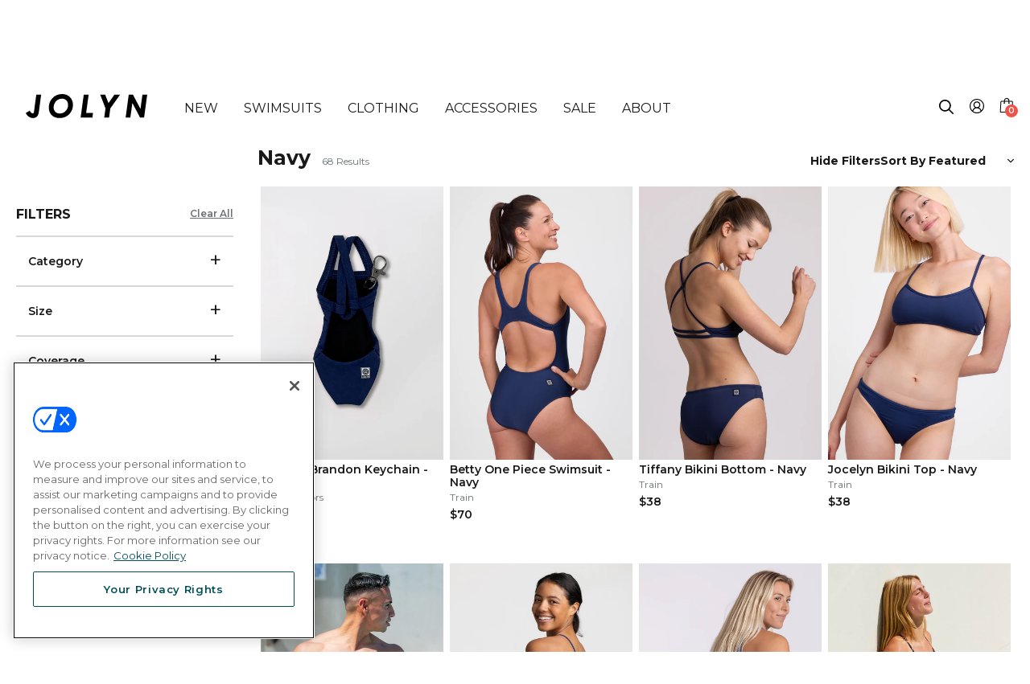

--- FILE ---
content_type: text/html; charset=utf-8
request_url: https://jolyn.com/collections/color-navy
body_size: 76530
content:
<!doctype html>
<html class="no-js" lang="en">
<head>
  

  <script type="text/javascript">
  function sendLeadToMaestra(email) {
    if (typeof window.maestra !== "function") {
      console.warn("Maestra is not available on window.maestra");
      return;
    }

    window.maestra("async", {
      operation: "NewLead",
      data: {
        customer: {
          email: email,
          subscriptions: [{ pointOfContact: "Email" }]
        }
      }
    });
  }

  window.addEventListener("postscriptPopup", function (ev) {
    if (ev.detail.type === "formSubmit") {
      const { values } = ev.detail;

      if (values && values.email) {
        sendLeadToMaestra(values.email);
      }
    }
  });
</script>

  <!-- CookiePro Cookies Consent Notice start for jolyn.com -->
    <script src="https://cookie-cdn.cookiepro.com/scripttemplates/otSDKStub.js"  type="text/javascript" charset="UTF-8" data-domain-script="c0a1426d-1a00-4ba0-9111-bbd146f7726c" ></script>
    <script type="text/javascript">
    function OptanonWrapper() { }
    
    // Handle cookie preferences button
    document.addEventListener('DOMContentLoaded', function() {
      const cookieBtns = document.getElementsByClassName('cookie-preferences-btn');
      
      // Add event listener to all elements with the class
      for (let i = 0; i < cookieBtns.length; i++) {
        cookieBtns[i].addEventListener('click', function() {
          // Check if Optanon is available
          if (typeof Optanon !== 'undefined' && Optanon.ToggleInfoDisplay) {
            Optanon.ToggleInfoDisplay();
          } else {
            // Fallback: try to trigger the OneTrust banner
            if (typeof OneTrust !== 'undefined' && OneTrust.ToggleInfoDisplay) {
              OneTrust.ToggleInfoDisplay();
            } else {
              // If OneTrust is not loaded, show a message or redirect to privacy policy
              console.warn('OneTrust/CookiePro not loaded yet');
              // Optionally redirect to privacy policy as fallback
              // window.location.href = '/pages/privacy-policy';
            }
          }
        });
      }
    });
    </script>
    <!-- CookiePro Cookies Consent Notice end for jolyn.com -->

  <script>
    !function(t,e){var o,n,p,r;e.__SV||(window.posthog=e,e._i=[],e.init=function(i,s,a){function g(t,e){var o=e.split(".");2==o.length&&(t=t[o[0]],e=o[1]),t[e]=function(){t.push([e].concat(Array.prototype.slice.call(arguments,0)))}}(p=t.createElement("script")).type="text/javascript",p.async=!0,p.src=s.api_host+"/static/array.js",(r=t.getElementsByTagName("script")[0]).parentNode.insertBefore(p,r);var u=e;for(void 0!==a?u=e[a]=[]:a="posthog",u.people=u.people||[],u.toString=function(t){var e="posthog";return"posthog"!==a&&(e+="."+a),t||(e+=" (stub)"),e},u.people.toString=function(){return u.toString(1)+".people (stub)"},o="capture identify alias people.set people.set_once set_config register register_once unregister opt_out_capturing has_opted_out_capturing opt_in_capturing reset isFeatureEnabled getFeatureFlag onFeatureFlags".split(" "),n=0;n<o.length;n++)g(u,o[n]);e._i.push([i,s,a])},e.__SV=1)}(document,window.posthog||[]);
    posthog.init('p6C76o_RwD2RI7uKT46k1sFdzCDc9DWgWRN5ybuk9Ok',{
      api_host:'https://app.posthog.com',
      disable_session_recording: true,
      opt_in_site_apps: true
    })

    // posthog.onFeatureFlags(function () {
    //     if (posthog.isFeatureEnabled('collection-header-all-swimsuits')) {
    //         posthog.startSessionRecording();
    //         console.log('Session recording started: collection-header-all-swimsuits');
    //     }

    //     if (posthog.getFeatureFlag('luau-love') === 'test') {
    //       console.log('Luau love hero image: ENABLED');
    //       $(document).ready(function() {
    //           $('.template-index .hero-frame .placeholder-mobile').attr('src', 'https://cdn.shopify.com/s/files/1/0703/0099/files/Luau-Love_Amore_Homepage-M.jpg?v=1738348093');
    //       });

    //     } else {
    //       console.log('Luau love image: DISABLED');
    //     }
    // })


    

  </script>
  
  <meta name="google-site-verification" content="WZT1VxDpzbMdWi8POljzSSyydC5MuOhEItYnU7vfg7o" />
  <meta name="google-site-verification" content="VH7pEeMWyttLqZfOCBhi2hcC-gOMXdIXUaWTXxYk3w8" />
  <meta name="google-site-verification" content="Ht3FuWgGlA5zYVCpRDo2pMDBzVKVkRoiptsUmeaUBVE" />
  <meta name="google-site-verification" content="WEXbYzxFe3Kc0Qjj5S1836rtv49OoeX536x9ctG8BNw" />
  <meta name="p:domain_verify" content="ba12d1109cba8ad04a298aae36c08975"/>
  <meta name="p:domain_verify" content="6e61fe7266eaa8a82cce8679ebcf0171"/>
  
  <meta charset="utf-8">
  <meta http-equiv="X-UA-Compatible" content="IE=edge,chrome=1">
  <meta name="viewport" content="width=device-width,initial-scale=1">
  <meta name="theme-color" content="#191919">
  <link rel="canonical" href="https://jolyn.com/collections/color-navy">
  
  

  
  
    
    <!-- | -->
    
  
  	
  	
<link rel="shortcut icon" href="//jolyn.com/cdn/shop/files/jolyn_favicon_32x32.jpg?v=1613673101" type="image/png"><title>Navy
&ndash; JOLYN</title>
  <meta name="description" content="">

  <!-- /snippets/social-meta-tags.liquid -->




<meta property="og:site_name" content="JOLYN">
<meta property="og:url" content="https://jolyn.com/collections/color-navy">
<meta property="og:title" content="Navy">
<meta property="og:type" content="product.group">
<meta property="og:description" content="Discover the best in women&#39;s athletic swimsuits at JOLYN. Find performance bikinis and one piece swimsuits that were created for active women for competive swimming, water polo, and more. Shop women&#39;s bathing suits today!">





<meta name="twitter:card" content="summary_large_image">
<meta name="twitter:title" content="Navy">
<meta name="twitter:description" content="Discover the best in women&#39;s athletic swimsuits at JOLYN. Find performance bikinis and one piece swimsuits that were created for active women for competive swimming, water polo, and more. Shop women&#39;s bathing suits today!">


  <link href="//jolyn.com/cdn/shop/t/416/assets/theme.scss.css?v=71220392888346533901769200380" rel="stylesheet" type="text/css" media="all" />

  <script>
    var theme = {
      strings: {
        addToCart: "Add to cart",
        soldOut: "Sold out",
        unavailable: "Unavailable",
        regularPrice: "Regular price",
        sale: "Sale",
        showMore: "Show More",
        showLess: "Show Less",
        addressError: "Error looking up that address",
        addressNoResults: "No results for that address",
        addressQueryLimit: "You have exceeded the Google API usage limit. Consider upgrading to a \u003ca href=\"https:\/\/developers.google.com\/maps\/premium\/usage-limits\"\u003ePremium Plan\u003c\/a\u003e.",
        authError: "There was a problem authenticating your Google Maps account.",
        newWindow: "Opens in a new window.",
        external: "Opens external website.",
        newWindowExternal: "Opens external website in a new window."
      },
      moneyFormat: "${{amount}}"
    }

    document.documentElement.className = document.documentElement.className.replace('no-js', 'js');
  </script><script src="//jolyn.com/cdn/shop/t/416/assets/lazysizes.js?v=68441465964607740661768878970" async="async"></script>
  <script src="//jolyn.com/cdn/shop/t/416/assets/vendor.js?v=75862201411557067141768879435"></script>
  <script src="//jolyn.com/cdn/shop/t/416/assets/theme.js?v2=3&v=91730855754650767401769092723" defer="defer"></script>
  <script type="text/javascript" src="https://cdnjs.cloudflare.com/ajax/libs/jquery-cookie/1.4.1/jquery.cookie.min.js"></script>

  <script>window.performance && window.performance.mark && window.performance.mark('shopify.content_for_header.start');</script><meta id="shopify-digital-wallet" name="shopify-digital-wallet" content="/7030099/digital_wallets/dialog">
<meta name="shopify-checkout-api-token" content="36b904005ca9ddba0cc605e333906668">
<meta id="in-context-paypal-metadata" data-shop-id="7030099" data-venmo-supported="true" data-environment="production" data-locale="en_US" data-paypal-v4="true" data-currency="USD">
<link rel="alternate" type="application/atom+xml" title="Feed" href="/collections/color-navy.atom" />
<link rel="alternate" type="application/json+oembed" href="https://jolyn.com/collections/color-navy.oembed">
<script async="async" src="/checkouts/internal/preloads.js?locale=en-US"></script>
<link rel="preconnect" href="https://shop.app" crossorigin="anonymous">
<script async="async" src="https://shop.app/checkouts/internal/preloads.js?locale=en-US&shop_id=7030099" crossorigin="anonymous"></script>
<script id="apple-pay-shop-capabilities" type="application/json">{"shopId":7030099,"countryCode":"US","currencyCode":"USD","merchantCapabilities":["supports3DS"],"merchantId":"gid:\/\/shopify\/Shop\/7030099","merchantName":"JOLYN","requiredBillingContactFields":["postalAddress","email"],"requiredShippingContactFields":["postalAddress","email"],"shippingType":"shipping","supportedNetworks":["visa","masterCard","amex","discover","elo","jcb"],"total":{"type":"pending","label":"JOLYN","amount":"1.00"},"shopifyPaymentsEnabled":true,"supportsSubscriptions":true}</script>
<script id="shopify-features" type="application/json">{"accessToken":"36b904005ca9ddba0cc605e333906668","betas":["rich-media-storefront-analytics"],"domain":"jolyn.com","predictiveSearch":true,"shopId":7030099,"locale":"en"}</script>
<script>var Shopify = Shopify || {};
Shopify.shop = "jolyn-clothing-company-usa.myshopify.com";
Shopify.locale = "en";
Shopify.currency = {"active":"USD","rate":"1.0"};
Shopify.country = "US";
Shopify.theme = {"name":"JOLYN - Sugardust","id":151738679469,"schema_name":"Debut","schema_version":"11.1.5","theme_store_id":null,"role":"main"};
Shopify.theme.handle = "null";
Shopify.theme.style = {"id":null,"handle":null};
Shopify.cdnHost = "jolyn.com/cdn";
Shopify.routes = Shopify.routes || {};
Shopify.routes.root = "/";</script>
<script type="module">!function(o){(o.Shopify=o.Shopify||{}).modules=!0}(window);</script>
<script>!function(o){function n(){var o=[];function n(){o.push(Array.prototype.slice.apply(arguments))}return n.q=o,n}var t=o.Shopify=o.Shopify||{};t.loadFeatures=n(),t.autoloadFeatures=n()}(window);</script>
<script>
  window.ShopifyPay = window.ShopifyPay || {};
  window.ShopifyPay.apiHost = "shop.app\/pay";
  window.ShopifyPay.redirectState = null;
</script>
<script id="shop-js-analytics" type="application/json">{"pageType":"collection"}</script>
<script defer="defer" async type="module" src="//jolyn.com/cdn/shopifycloud/shop-js/modules/v2/client.init-shop-cart-sync_BT-GjEfc.en.esm.js"></script>
<script defer="defer" async type="module" src="//jolyn.com/cdn/shopifycloud/shop-js/modules/v2/chunk.common_D58fp_Oc.esm.js"></script>
<script defer="defer" async type="module" src="//jolyn.com/cdn/shopifycloud/shop-js/modules/v2/chunk.modal_xMitdFEc.esm.js"></script>
<script type="module">
  await import("//jolyn.com/cdn/shopifycloud/shop-js/modules/v2/client.init-shop-cart-sync_BT-GjEfc.en.esm.js");
await import("//jolyn.com/cdn/shopifycloud/shop-js/modules/v2/chunk.common_D58fp_Oc.esm.js");
await import("//jolyn.com/cdn/shopifycloud/shop-js/modules/v2/chunk.modal_xMitdFEc.esm.js");

  window.Shopify.SignInWithShop?.initShopCartSync?.({"fedCMEnabled":true,"windoidEnabled":true});

</script>
<script>
  window.Shopify = window.Shopify || {};
  if (!window.Shopify.featureAssets) window.Shopify.featureAssets = {};
  window.Shopify.featureAssets['shop-js'] = {"shop-cart-sync":["modules/v2/client.shop-cart-sync_DZOKe7Ll.en.esm.js","modules/v2/chunk.common_D58fp_Oc.esm.js","modules/v2/chunk.modal_xMitdFEc.esm.js"],"init-fed-cm":["modules/v2/client.init-fed-cm_B6oLuCjv.en.esm.js","modules/v2/chunk.common_D58fp_Oc.esm.js","modules/v2/chunk.modal_xMitdFEc.esm.js"],"shop-cash-offers":["modules/v2/client.shop-cash-offers_D2sdYoxE.en.esm.js","modules/v2/chunk.common_D58fp_Oc.esm.js","modules/v2/chunk.modal_xMitdFEc.esm.js"],"shop-login-button":["modules/v2/client.shop-login-button_QeVjl5Y3.en.esm.js","modules/v2/chunk.common_D58fp_Oc.esm.js","modules/v2/chunk.modal_xMitdFEc.esm.js"],"pay-button":["modules/v2/client.pay-button_DXTOsIq6.en.esm.js","modules/v2/chunk.common_D58fp_Oc.esm.js","modules/v2/chunk.modal_xMitdFEc.esm.js"],"shop-button":["modules/v2/client.shop-button_DQZHx9pm.en.esm.js","modules/v2/chunk.common_D58fp_Oc.esm.js","modules/v2/chunk.modal_xMitdFEc.esm.js"],"avatar":["modules/v2/client.avatar_BTnouDA3.en.esm.js"],"init-windoid":["modules/v2/client.init-windoid_CR1B-cfM.en.esm.js","modules/v2/chunk.common_D58fp_Oc.esm.js","modules/v2/chunk.modal_xMitdFEc.esm.js"],"init-shop-for-new-customer-accounts":["modules/v2/client.init-shop-for-new-customer-accounts_C_vY_xzh.en.esm.js","modules/v2/client.shop-login-button_QeVjl5Y3.en.esm.js","modules/v2/chunk.common_D58fp_Oc.esm.js","modules/v2/chunk.modal_xMitdFEc.esm.js"],"init-shop-email-lookup-coordinator":["modules/v2/client.init-shop-email-lookup-coordinator_BI7n9ZSv.en.esm.js","modules/v2/chunk.common_D58fp_Oc.esm.js","modules/v2/chunk.modal_xMitdFEc.esm.js"],"init-shop-cart-sync":["modules/v2/client.init-shop-cart-sync_BT-GjEfc.en.esm.js","modules/v2/chunk.common_D58fp_Oc.esm.js","modules/v2/chunk.modal_xMitdFEc.esm.js"],"shop-toast-manager":["modules/v2/client.shop-toast-manager_DiYdP3xc.en.esm.js","modules/v2/chunk.common_D58fp_Oc.esm.js","modules/v2/chunk.modal_xMitdFEc.esm.js"],"init-customer-accounts":["modules/v2/client.init-customer-accounts_D9ZNqS-Q.en.esm.js","modules/v2/client.shop-login-button_QeVjl5Y3.en.esm.js","modules/v2/chunk.common_D58fp_Oc.esm.js","modules/v2/chunk.modal_xMitdFEc.esm.js"],"init-customer-accounts-sign-up":["modules/v2/client.init-customer-accounts-sign-up_iGw4briv.en.esm.js","modules/v2/client.shop-login-button_QeVjl5Y3.en.esm.js","modules/v2/chunk.common_D58fp_Oc.esm.js","modules/v2/chunk.modal_xMitdFEc.esm.js"],"shop-follow-button":["modules/v2/client.shop-follow-button_CqMgW2wH.en.esm.js","modules/v2/chunk.common_D58fp_Oc.esm.js","modules/v2/chunk.modal_xMitdFEc.esm.js"],"checkout-modal":["modules/v2/client.checkout-modal_xHeaAweL.en.esm.js","modules/v2/chunk.common_D58fp_Oc.esm.js","modules/v2/chunk.modal_xMitdFEc.esm.js"],"shop-login":["modules/v2/client.shop-login_D91U-Q7h.en.esm.js","modules/v2/chunk.common_D58fp_Oc.esm.js","modules/v2/chunk.modal_xMitdFEc.esm.js"],"lead-capture":["modules/v2/client.lead-capture_BJmE1dJe.en.esm.js","modules/v2/chunk.common_D58fp_Oc.esm.js","modules/v2/chunk.modal_xMitdFEc.esm.js"],"payment-terms":["modules/v2/client.payment-terms_Ci9AEqFq.en.esm.js","modules/v2/chunk.common_D58fp_Oc.esm.js","modules/v2/chunk.modal_xMitdFEc.esm.js"]};
</script>
<script>(function() {
  var isLoaded = false;
  function asyncLoad() {
    if (isLoaded) return;
    isLoaded = true;
    var urls = ["https:\/\/cdn-loyalty.yotpo.com\/loader\/ff2JimhxB20HOj38qUQ6eg.js?shop=jolyn-clothing-company-usa.myshopify.com","https:\/\/intg.snapchat.com\/shopify\/shopify-scevent-init.js?id=f36e2caa-3bf1-49a0-8799-1ae5e7855b10\u0026shop=jolyn-clothing-company-usa.myshopify.com","\/\/cdn.shopify.com\/proxy\/33491359963a1f2455c0e9ff7ad992bc0311980e460f798359fffef39526adee\/shopify-script-tags.s3.eu-west-1.amazonaws.com\/smartseo\/instantpage.js?shop=jolyn-clothing-company-usa.myshopify.com\u0026sp-cache-control=cHVibGljLCBtYXgtYWdlPTkwMA","https:\/\/cdn.kustomerapp.com\/chat-web\/autoload.js?apiKey=eyJhbGciOiJub25lIn0.eyJvcmdOYW1lIjoiam9seW4iLCJyb2xlcyI6WyJvcmcudHJhY2tpbmciXX0.eyJhbGciOiJub25lIn0\u0026brandId=666b5c5508f0a5d9343fb8ad\u0026shop=jolyn-clothing-company-usa.myshopify.com","https:\/\/cdn-widgetsrepository.yotpo.com\/v1\/loader\/MHAlE0oFo3EXyzIgJR5K7inRCm81FN8iWQyg8cr5?shop=jolyn-clothing-company-usa.myshopify.com","https:\/\/search-us3.omegacommerce.com\/instant\/initjs?ID=b1f52fbe-60c2-430b-b6c1-de36b97aba2b\u0026shop=jolyn-clothing-company-usa.myshopify.com","https:\/\/d38xvr37kwwhcm.cloudfront.net\/js\/grin-sdk.js?shop=jolyn-clothing-company-usa.myshopify.com","https:\/\/cdn.usemonocle.com\/store-embed\/index.js?loading_source=script_tag\u0026shop=jolyn-clothing-company-usa.myshopify.com","https:\/\/thread.spicegems.org\/0\/js\/scripttags\/jolyn-clothing-company-usa\/country_redirect_6929830ebd6e9aa47af13434650ed4f0.min.js?v=51\u0026shop=jolyn-clothing-company-usa.myshopify.com","https:\/\/sdk.postscript.io\/sdk-script-loader.bundle.js?shopId=754959\u0026shop=jolyn-clothing-company-usa.myshopify.com"];
    for (var i = 0; i < urls.length; i++) {
      var s = document.createElement('script');
      s.type = 'text/javascript';
      s.async = true;
      s.src = urls[i];
      var x = document.getElementsByTagName('script')[0];
      x.parentNode.insertBefore(s, x);
    }
  };
  if(window.attachEvent) {
    window.attachEvent('onload', asyncLoad);
  } else {
    window.addEventListener('load', asyncLoad, false);
  }
})();</script>
<script id="__st">var __st={"a":7030099,"offset":-28800,"reqid":"40c687c3-3733-4ed6-90a4-41c8a34871a1-1769246294","pageurl":"jolyn.com\/collections\/color-navy","u":"5910a7d15828","p":"collection","rtyp":"collection","rid":45428865};</script>
<script>window.ShopifyPaypalV4VisibilityTracking = true;</script>
<script id="captcha-bootstrap">!function(){'use strict';const t='contact',e='account',n='new_comment',o=[[t,t],['blogs',n],['comments',n],[t,'customer']],c=[[e,'customer_login'],[e,'guest_login'],[e,'recover_customer_password'],[e,'create_customer']],r=t=>t.map((([t,e])=>`form[action*='/${t}']:not([data-nocaptcha='true']) input[name='form_type'][value='${e}']`)).join(','),a=t=>()=>t?[...document.querySelectorAll(t)].map((t=>t.form)):[];function s(){const t=[...o],e=r(t);return a(e)}const i='password',u='form_key',d=['recaptcha-v3-token','g-recaptcha-response','h-captcha-response',i],f=()=>{try{return window.sessionStorage}catch{return}},m='__shopify_v',_=t=>t.elements[u];function p(t,e,n=!1){try{const o=window.sessionStorage,c=JSON.parse(o.getItem(e)),{data:r}=function(t){const{data:e,action:n}=t;return t[m]||n?{data:e,action:n}:{data:t,action:n}}(c);for(const[e,n]of Object.entries(r))t.elements[e]&&(t.elements[e].value=n);n&&o.removeItem(e)}catch(o){console.error('form repopulation failed',{error:o})}}const l='form_type',E='cptcha';function T(t){t.dataset[E]=!0}const w=window,h=w.document,L='Shopify',v='ce_forms',y='captcha';let A=!1;((t,e)=>{const n=(g='f06e6c50-85a8-45c8-87d0-21a2b65856fe',I='https://cdn.shopify.com/shopifycloud/storefront-forms-hcaptcha/ce_storefront_forms_captcha_hcaptcha.v1.5.2.iife.js',D={infoText:'Protected by hCaptcha',privacyText:'Privacy',termsText:'Terms'},(t,e,n)=>{const o=w[L][v],c=o.bindForm;if(c)return c(t,g,e,D).then(n);var r;o.q.push([[t,g,e,D],n]),r=I,A||(h.body.append(Object.assign(h.createElement('script'),{id:'captcha-provider',async:!0,src:r})),A=!0)});var g,I,D;w[L]=w[L]||{},w[L][v]=w[L][v]||{},w[L][v].q=[],w[L][y]=w[L][y]||{},w[L][y].protect=function(t,e){n(t,void 0,e),T(t)},Object.freeze(w[L][y]),function(t,e,n,w,h,L){const[v,y,A,g]=function(t,e,n){const i=e?o:[],u=t?c:[],d=[...i,...u],f=r(d),m=r(i),_=r(d.filter((([t,e])=>n.includes(e))));return[a(f),a(m),a(_),s()]}(w,h,L),I=t=>{const e=t.target;return e instanceof HTMLFormElement?e:e&&e.form},D=t=>v().includes(t);t.addEventListener('submit',(t=>{const e=I(t);if(!e)return;const n=D(e)&&!e.dataset.hcaptchaBound&&!e.dataset.recaptchaBound,o=_(e),c=g().includes(e)&&(!o||!o.value);(n||c)&&t.preventDefault(),c&&!n&&(function(t){try{if(!f())return;!function(t){const e=f();if(!e)return;const n=_(t);if(!n)return;const o=n.value;o&&e.removeItem(o)}(t);const e=Array.from(Array(32),(()=>Math.random().toString(36)[2])).join('');!function(t,e){_(t)||t.append(Object.assign(document.createElement('input'),{type:'hidden',name:u})),t.elements[u].value=e}(t,e),function(t,e){const n=f();if(!n)return;const o=[...t.querySelectorAll(`input[type='${i}']`)].map((({name:t})=>t)),c=[...d,...o],r={};for(const[a,s]of new FormData(t).entries())c.includes(a)||(r[a]=s);n.setItem(e,JSON.stringify({[m]:1,action:t.action,data:r}))}(t,e)}catch(e){console.error('failed to persist form',e)}}(e),e.submit())}));const S=(t,e)=>{t&&!t.dataset[E]&&(n(t,e.some((e=>e===t))),T(t))};for(const o of['focusin','change'])t.addEventListener(o,(t=>{const e=I(t);D(e)&&S(e,y())}));const B=e.get('form_key'),M=e.get(l),P=B&&M;t.addEventListener('DOMContentLoaded',(()=>{const t=y();if(P)for(const e of t)e.elements[l].value===M&&p(e,B);[...new Set([...A(),...v().filter((t=>'true'===t.dataset.shopifyCaptcha))])].forEach((e=>S(e,t)))}))}(h,new URLSearchParams(w.location.search),n,t,e,['guest_login'])})(!0,!0)}();</script>
<script integrity="sha256-4kQ18oKyAcykRKYeNunJcIwy7WH5gtpwJnB7kiuLZ1E=" data-source-attribution="shopify.loadfeatures" defer="defer" src="//jolyn.com/cdn/shopifycloud/storefront/assets/storefront/load_feature-a0a9edcb.js" crossorigin="anonymous"></script>
<script crossorigin="anonymous" defer="defer" src="//jolyn.com/cdn/shopifycloud/storefront/assets/shopify_pay/storefront-65b4c6d7.js?v=20250812"></script>
<script data-source-attribution="shopify.dynamic_checkout.dynamic.init">var Shopify=Shopify||{};Shopify.PaymentButton=Shopify.PaymentButton||{isStorefrontPortableWallets:!0,init:function(){window.Shopify.PaymentButton.init=function(){};var t=document.createElement("script");t.src="https://jolyn.com/cdn/shopifycloud/portable-wallets/latest/portable-wallets.en.js",t.type="module",document.head.appendChild(t)}};
</script>
<script data-source-attribution="shopify.dynamic_checkout.buyer_consent">
  function portableWalletsHideBuyerConsent(e){var t=document.getElementById("shopify-buyer-consent"),n=document.getElementById("shopify-subscription-policy-button");t&&n&&(t.classList.add("hidden"),t.setAttribute("aria-hidden","true"),n.removeEventListener("click",e))}function portableWalletsShowBuyerConsent(e){var t=document.getElementById("shopify-buyer-consent"),n=document.getElementById("shopify-subscription-policy-button");t&&n&&(t.classList.remove("hidden"),t.removeAttribute("aria-hidden"),n.addEventListener("click",e))}window.Shopify?.PaymentButton&&(window.Shopify.PaymentButton.hideBuyerConsent=portableWalletsHideBuyerConsent,window.Shopify.PaymentButton.showBuyerConsent=portableWalletsShowBuyerConsent);
</script>
<script data-source-attribution="shopify.dynamic_checkout.cart.bootstrap">document.addEventListener("DOMContentLoaded",(function(){function t(){return document.querySelector("shopify-accelerated-checkout-cart, shopify-accelerated-checkout")}if(t())Shopify.PaymentButton.init();else{new MutationObserver((function(e,n){t()&&(Shopify.PaymentButton.init(),n.disconnect())})).observe(document.body,{childList:!0,subtree:!0})}}));
</script>
<link id="shopify-accelerated-checkout-styles" rel="stylesheet" media="screen" href="https://jolyn.com/cdn/shopifycloud/portable-wallets/latest/accelerated-checkout-backwards-compat.css" crossorigin="anonymous">
<style id="shopify-accelerated-checkout-cart">
        #shopify-buyer-consent {
  margin-top: 1em;
  display: inline-block;
  width: 100%;
}

#shopify-buyer-consent.hidden {
  display: none;
}

#shopify-subscription-policy-button {
  background: none;
  border: none;
  padding: 0;
  text-decoration: underline;
  font-size: inherit;
  cursor: pointer;
}

#shopify-subscription-policy-button::before {
  box-shadow: none;
}

      </style>
<link rel="stylesheet" media="screen" href="//jolyn.com/cdn/shop/t/416/compiled_assets/styles.css?v=393948">
<script>window.performance && window.performance.mark && window.performance.mark('shopify.content_for_header.end');</script>
  <style media="screen">
    .remove {display: none}
    
  </style>

  <link rel="preconnect" href="https://fonts.googleapis.com">
  <link rel="preconnect" href="https://fonts.gstatic.com" crossorigin>
  <link href="https://fonts.googleapis.com/css2?family=Montserrat:ital,wght@0,400;0,600;0,700;1,400;1,600&display=swap" rel="stylesheet">

  <link href="//jolyn.com/cdn/shop/t/416/assets/main.css?v=63908802010962982731769096288" rel="stylesheet" type="text/css" media="all" />
  <link href="//jolyn.com/cdn/shop/t/416/assets/cb_addon.css?v=48706753006395949381768878806" rel="stylesheet" type="text/css" media="all" />

  <script src="//jolyn.com/cdn/shopifycloud/storefront/assets/themes_support/option_selection-b017cd28.js" type="text/javascript"></script>



  <!-- Yotpo JavaScript > Layout > theme.liquid -->
    <script src="https://cdn-widgetsrepository.yotpo.com/v1/loader/MHAlE0oFo3EXyzIgJR5K7inRCm81FN8iWQyg8cr5" async></script>
    <!-- End of Yotpo JavaScript --> 
    
  
    









<script src="https://snapui.searchspring.io/kfftqz/production/bundle.js" id="searchspring-context" defer>
	 
    collection = { id: "45428865", name: "Navy", handle: "color-navy" };
  
  template = "collection";

format = "${{amount}}";
 
  ss_linked_collection = ""
 
  ss_linked_collection_url = ""
 
  ss_collection_type = ""

</script>
  

  <!--Maestra Tracker START-->
  <script>
    
        window.maestraAreaId = "";
    
    maestra = window.maestra || function() { maestra.queue.push(arguments); };
    maestra.queue = maestra.queue || [];
    maestra('create', {
        endpointId: 'Jolyn.Shopify'
    });
  </script>
  <script src="
  https://api.maestra.io/scripts/v1/tracker.js" async></script>
    
  <!--Maestra Tracker END-->

  <script src="https://cdn.userway.org/widget.js" data-account="LU7YzigaNU"></script>

  <script>
    (function(d){
      var s = d.createElement("script");
      /* uncomment the following line to override default position*/
      /* s.setAttribute("data-position", 3);*/
      /* uncomment the following line to override default size (values: small, large)*/
      /* s.setAttribute("data-size", "small");*/
      /* uncomment the following line to override default language (e.g., fr, de, es, he, nl, etc.)*/
      /* s.setAttribute("data-language", "language");*/
      /* uncomment the following line to override color set via widget (e.g., #053f67)*/
      // s.setAttribute("data-color", "#f00");
      /* uncomment the following line to override type set via widget (1=person, 2=chair, 3=eye, 4=text)*/
      /* s.setAttribute("data-type", "1");*/
      /* s.setAttribute("data-statement_text:", "Our Accessibility Statement");*/
      /* s.setAttribute("data-statement_url", "http://www.example.com/accessibility")";*/
      /* uncomment the following line to override support on mobile devices*/
      s.setAttribute("data-desktop", true);
      s.setAttribute("data-mobile", true);
      /* uncomment the following line to set custom trigger action for accessibility menu*/
      // s.setAttribute("data-trigger", "userway");
      s.setAttribute("data-account", "LU7YzigaNU");
      s.setAttribute("src", "https://cdn.userway.org/widget.js");
      (d.body || d.head).appendChild(s);
    })(document)
    </script>
<!-- BEGIN app block: shopify://apps/fondue-cashback-promotions/blocks/caseback-embed/dcfd972d-99c5-4526-b55b-2d76e990dec8 -->
<script
  async
  id="fondue-cashback"
  src="https://public.getfondue.com/cashback-extension/cart/fundle.js?v=821da3e2628e25ac60abd6ec2b6827939ad14f8e"
  api="AJAX"
  shop="jolyn-clothing-company-usa.myshopify.com"
  type="application/javascript">
</script>


<!-- END app block --><!-- BEGIN app block: shopify://apps/smart-seo/blocks/smartseo/7b0a6064-ca2e-4392-9a1d-8c43c942357b --><meta name="smart-seo-integrated" content="true" /><!-- metatagsSavedToSEOFields:  --><!-- BEGIN app snippet: smartseo.custom.schemas.jsonld --><!-- END app snippet --><!-- BEGIN app snippet: smartseo.collection.metatags --><!-- collection_seo_template_metafield:  --><title>Navy</title>
<meta name="description" content="" />
<meta name="smartseo-timestamp" content="0" /><!-- END app snippet --><!-- BEGIN app snippet: smartseo.collection.jsonld -->
<!--JSON-LD data generated by Smart SEO--><script type="application/ld+json">{"@context":"https://schema.org","@type":"ItemList","name":"Navy","url":"https://jolyn.com/collections/color-navy","description":"","mainEntityOfPage":{"@type":"CollectionPage","@id":"https://jolyn.com/collections/color-navy"},"itemListElement":[{"@type":"ListItem","position":1,"url":"https://jolyn.com/products/bikini-tops-vent-navy-solids"},{"@type":"ListItem","position":2,"url":"https://jolyn.com/products/onesies-perry-navy-solids"},{"@type":"ListItem","position":3,"url":"https://jolyn.com/products/team-brazil-bottom"},{"@type":"ListItem","position":4,"url":"https://jolyn.com/products/solid-europe-bottoms-team-orders"},{"@type":"ListItem","position":5,"url":"https://jolyn.com/products/team-vent-top"},{"@type":"ListItem","position":6,"url":"https://jolyn.com/products/team-tomcat-top"},{"@type":"ListItem","position":7,"url":"https://jolyn.com/products/team-andy-bottoms"},{"@type":"ListItem","position":8,"url":"https://jolyn.com/products/team-grayson-tops"},{"@type":"ListItem","position":9,"url":"https://jolyn.com/products/team-ryan-tops"},{"@type":"ListItem","position":10,"url":"https://jolyn.com/products/uniform-tops-team-orders"},{"@type":"ListItem","position":11,"url":"https://jolyn.com/products/team-fendrick-top"},{"@type":"ListItem","position":12,"url":"https://jolyn.com/products/team-bali-bottom"},{"@type":"ListItem","position":13,"url":"https://jolyn.com/products/moonlight-bottom-darks"},{"@type":"ListItem","position":14,"url":"https://jolyn.com/products/leon-2-tops-team-orders"},{"@type":"ListItem","position":15,"url":"https://jolyn.com/products/lifeguard-bottom-red"},{"@type":"ListItem","position":16,"url":"https://jolyn.com/products/xavier-top-team-orders"},{"@type":"ListItem","position":17,"url":"https://jolyn.com/products/team-triangle-top"},{"@type":"ListItem","position":18,"url":"https://jolyn.com/products/bikini-tops-heidi-navy-solids"},{"@type":"ListItem","position":19,"url":"https://jolyn.com/products/laine-top-team-orders"},{"@type":"ListItem","position":20,"url":"https://jolyn.com/products/weston-bottom-team-orders"},{"@type":"ListItem","position":21,"url":"https://jolyn.com/products/team-moonlight-bottom"},{"@type":"ListItem","position":22,"url":"https://jolyn.com/products/manhattan-bottom-team-orders"},{"@type":"ListItem","position":23,"url":"https://jolyn.com/products/team-hermosa-bottom-team"},{"@type":"ListItem","position":24,"url":"https://jolyn.com/products/bikini-tops-malia-navy-solids"},{"@type":"ListItem","position":25,"url":"https://jolyn.com/products/team-midl-bottom-navy"},{"@type":"ListItem","position":26,"url":"https://jolyn.com/products/chevy-tiger-fixed-back-onesie-navy-solids"},{"@type":"ListItem","position":27,"url":"https://jolyn.com/products/anique-water-polo-suit-navy-solids"},{"@type":"ListItem","position":28,"url":"https://jolyn.com/products/onesie-devon-navy-solids"},{"@type":"ListItem","position":29,"url":"https://jolyn.com/products/onesie-chevy-navy-solids"},{"@type":"ListItem","position":30,"url":"https://jolyn.com/products/swim-onesies-jackson-4-navy-solids"},{"@type":"ListItem","position":31,"url":"https://jolyn.com/products/onesie-brandon-navy-solids"},{"@type":"ListItem","position":32,"url":"https://jolyn.com/products/bikini-bottoms-andy-navy-solids"},{"@type":"ListItem","position":33,"url":"https://jolyn.com/products/onesies-drew-navy-solids"},{"@type":"ListItem","position":34,"url":"https://jolyn.com/products/bikini-bottoms-europe-navy-solids"},{"@type":"ListItem","position":35,"url":"https://jolyn.com/products/bikini-tops-fendrick-navy-solids"},{"@type":"ListItem","position":36,"url":"https://jolyn.com/products/bikini-tops-grayson-navy-solids"},{"@type":"ListItem","position":37,"url":"https://jolyn.com/products/bikini-tops-kaylee-navy-solids"},{"@type":"ListItem","position":38,"url":"https://jolyn.com/products/bikini-tops-mara-navy-solids"},{"@type":"ListItem","position":39,"url":"https://jolyn.com/products/bikini-bottoms-midl-navy-solids"},{"@type":"ListItem","position":40,"url":"https://jolyn.com/products/swim-onesie-murray-navy-solids"},{"@type":"ListItem","position":41,"url":"https://jolyn.com/products/bikini-tops-ryan-navy-solids"},{"@type":"ListItem","position":42,"url":"https://jolyn.com/products/bikini-bottoms-zoe-navy-solids"},{"@type":"ListItem","position":43,"url":"https://jolyn.com/products/bikini-tops-triangle-navy-solids"},{"@type":"ListItem","position":44,"url":"https://jolyn.com/products/bikini-tops-tomcat-navy-solids"},{"@type":"ListItem","position":45,"url":"https://jolyn.com/products/bikini-bottoms-dreya-navy-solids"},{"@type":"ListItem","position":46,"url":"https://jolyn.com/products/bikini-bottoms-holland-navy-solids"},{"@type":"ListItem","position":47,"url":"https://jolyn.com/products/bali-bottom-darks"},{"@type":"ListItem","position":48,"url":"https://jolyn.com/products/brazil-bottom-darks"},{"@type":"ListItem","position":49,"url":"https://jolyn.com/products/swim-onesie-alyssa-navy-solids"},{"@type":"ListItem","position":50,"url":"https://jolyn.com/products/swim-onesie-lexi-navy-solids"}]}</script><!-- END app snippet --><!-- BEGIN app snippet: smartseo.no.index -->





<!-- END app snippet --><!-- BEGIN app snippet: smartseo.breadcrumbs.jsonld --><!--JSON-LD data generated by Smart SEO-->
<script type="application/ld+json">
    {
        "@context": "https://schema.org",
        "@type": "BreadcrumbList",
        "itemListElement": [
            {
                "@type": "ListItem",
                "position": 1,
                "item": {
                    "@type": "Website",
                    "@id": "https://jolyn.com",
                    "name": "Home"
                }
            },
            {
                "@type": "ListItem",
                "position": 2,
                "item": {
                    "@type": "CollectionPage",
                    "@id": "https://jolyn.com/collections/color-navy",
                    "name": "Navy"
                }
            }
        ]
    }
</script><!-- END app snippet --><!-- END app block --><!-- BEGIN app block: shopify://apps/triplewhale/blocks/triple_pixel_snippet/483d496b-3f1a-4609-aea7-8eee3b6b7a2a --><link rel='preconnect dns-prefetch' href='https://api.config-security.com/' crossorigin />
<link rel='preconnect dns-prefetch' href='https://conf.config-security.com/' crossorigin />
<script>
/* >> TriplePixel :: start*/
window.TriplePixelData={TripleName:"jolyn-clothing-company-usa.myshopify.com",ver:"2.16",plat:"SHOPIFY",isHeadless:false,src:'SHOPIFY_EXT',product:{id:"",name:``,price:"",variant:""},search:"",collection:"45428865",cart:"",template:"collection",curr:"USD" || "USD"},function(W,H,A,L,E,_,B,N){function O(U,T,P,H,R){void 0===R&&(R=!1),H=new XMLHttpRequest,P?(H.open("POST",U,!0),H.setRequestHeader("Content-Type","text/plain")):H.open("GET",U,!0),H.send(JSON.stringify(P||{})),H.onreadystatechange=function(){4===H.readyState&&200===H.status?(R=H.responseText,U.includes("/first")?eval(R):P||(N[B]=R)):(299<H.status||H.status<200)&&T&&!R&&(R=!0,O(U,T-1,P))}}if(N=window,!N[H+"sn"]){N[H+"sn"]=1,L=function(){return Date.now().toString(36)+"_"+Math.random().toString(36)};try{A.setItem(H,1+(0|A.getItem(H)||0)),(E=JSON.parse(A.getItem(H+"U")||"[]")).push({u:location.href,r:document.referrer,t:Date.now(),id:L()}),A.setItem(H+"U",JSON.stringify(E))}catch(e){}var i,m,p;A.getItem('"!nC`')||(_=A,A=N,A[H]||(E=A[H]=function(t,e,i){return void 0===i&&(i=[]),"State"==t?E.s:(W=L(),(E._q=E._q||[]).push([W,t,e].concat(i)),W)},E.s="Installed",E._q=[],E.ch=W,B="configSecurityConfModel",N[B]=1,O("https://conf.config-security.com/model",5),i=L(),m=A[atob("c2NyZWVu")],_.setItem("di_pmt_wt",i),p={id:i,action:"profile",avatar:_.getItem("auth-security_rand_salt_"),time:m[atob("d2lkdGg=")]+":"+m[atob("aGVpZ2h0")],host:A.TriplePixelData.TripleName,plat:A.TriplePixelData.plat,url:window.location.href.slice(0,500),ref:document.referrer,ver:A.TriplePixelData.ver},O("https://api.config-security.com/event",5,p),O("https://api.config-security.com/first?host=".concat(p.host,"&plat=").concat(p.plat),5)))}}("","TriplePixel",localStorage);
/* << TriplePixel :: end*/
</script>



<!-- END app block --><!-- BEGIN app block: shopify://apps/elevar-conversion-tracking/blocks/dataLayerEmbed/bc30ab68-b15c-4311-811f-8ef485877ad6 -->



<script type="module" dynamic>
  const configUrl = "/a/elevar/static/configs/65993a81d7a8b8c19f9b6e731a22cd3fc24f5009/config.js";
  const config = (await import(configUrl)).default;
  const scriptUrl = config.script_src_app_theme_embed;

  if (scriptUrl) {
    const { handler } = await import(scriptUrl);

    await handler(
      config,
      {
        cartData: {
  marketId: "2195629",
  attributes:{},
  cartTotal: "0.0",
  currencyCode:"USD",
  items: []
}
,
        user: {cartTotal: "0.0",
    currencyCode:"USD",customer: {},
}
,
        isOnCartPage:false,
        collectionView:{
    currencyCode:"USD",
    items: [{id:"VENT-XS-NAVY",name:"Vent Bikini Top - Navy",
          brand:"Jolyn",
          category:"Solid Vent Tie-Back Tops",
          variant:"Navy \/ XS",
          price: "29.95",
          productId: "10178282049",
          variantId: "37954590273",
          handle:"bikini-tops-vent-navy-solids",
          compareAtPrice: "38.0",image:"\/\/jolyn.com\/cdn\/shop\/files\/Studio_JOLYN_Vent_Navy_Front.jpg?v=1752597976"},{id:"PERRY-26-NAVY",name:"Perry One Piece Swimsuit - Navy",
          brand:"Jolyn",
          category:"Solid Perry Fixed-Back Onesies",
          variant:"Navy \/ 26",
          price: "72.0",
          productId: "10182366593",
          variantId: "37970393793",
          handle:"onesies-perry-navy-solids",
          compareAtPrice: "0.0",image:"\/\/jolyn.com\/cdn\/shop\/files\/Swim_Onesie_Perry_Solid_Navy_Back_JaidaKing_102423.jpg?v=1698697248"},{id:"TEAM-BRAZ-L-BB",name:"Solid Brazil Bottom (T)",
          brand:"Jolyn Sample Sale",
          category:"Solid Brazil Bottom",
          variant:"Blueberry \/ L",
          price: "11.0",
          productId: "92172320769",
          variantId: "469956755457",
          handle:"team-brazil-bottom",
          compareAtPrice: "28.0",image:"\/\/jolyn.com\/cdn\/shop\/products\/BRAZ-BB-S-101918_0099a5a8-9992-4260-80db-4935f663c13c.jpg?v=1618415666"},{id:"TEAM-EUR-XL-BLK",name:"Europe Bikini Bottoms",
          brand:"Jolyn Sample Sale",
          category:"Solid Europe Bikini Bottoms",
          variant:"Black \/ XL",
          price: "11.0",
          productId: "92161114113",
          variantId: "469944074241",
          handle:"solid-europe-bottoms-team-orders",
          compareAtPrice: "28.0",image:"\/\/jolyn.com\/cdn\/shop\/products\/Europe-Solids_Bottom_Front_Black_BLK_031620_1a170917-76b6-4758-bbac-37798eb74564.jpg?v=1618421578"},{id:"TEAM-VENT-XL-BLK",name:"Vent Top (T)",
          brand:"Jolyn Sample Sale",
          category:"Solid Vent Tie-Back Tops",
          variant:"Black \/ XL",
          price: "11.0",
          productId: "46831206401",
          variantId: "171582947329",
          handle:"team-vent-top",
          compareAtPrice: "28.0",image:"\/\/jolyn.com\/cdn\/shop\/products\/VENT-BLK-F_e98146f3-5587-48b3-9ee7-36e2dbba6eba.jpg?v=1618440479"},{id:"TEAM-TOM-2XL-BLK",name:"Tomcat Top",
          brand:"Jolyn Sample Sale",
          category:"Solid Tomcat Tie-Back Tops",
          variant:"Black \/ D",
          price: "11.0",
          productId: "46884388865",
          variantId: "41720055464109",
          handle:"team-tomcat-top",
          compareAtPrice: "28.0",image:"\/\/jolyn.com\/cdn\/shop\/products\/TOM-BLK-B_1e8ade4f-bf72-4caf-8d30-6d5f5ca62205.jpg?v=1627589018"},{id:"TEAM-ANDY-XL-BB",name:"Andy Bikini Bottoms",
          brand:"Jolyn Sample Sale",
          category:"Solid Andy Bottoms",
          variant:"Blueberry \/ XL",
          price: "11.0",
          productId: "91993604097",
          variantId: "469684846593",
          handle:"team-andy-bottoms",
          compareAtPrice: "28.0",image:"\/\/jolyn.com\/cdn\/shop\/products\/ANDY-BB-F-102615.jpg?v=1627668150"},{id:"TEAM-GRAYSON-2XL-MAN",name:"Grayson Top",
          brand:"Jolyn Sample Sale",
          category:"Solid Grayson Tie-Back Tops",
          variant:"Mango \/ D",
          price: "11.0",
          productId: "119176069121",
          variantId: "41720055333037",
          handle:"team-grayson-tops",
          compareAtPrice: "36.0",image:"\/\/jolyn.com\/cdn\/shop\/products\/grayson-man-f-111714_a79a9e4d-fa21-4a98-b4bb-d5f19fd7be6e.jpg?v=1762903769"},{id:"TEAM-RYAN-XL-CAB",name:"Ryan Tops",
          brand:"Jolyn Sample Sale",
          category:"Solid Ryan Tie-Back Tops",
          variant:"Cabernet \/ XL",
          price: "11.0",
          productId: "125071228929",
          variantId: "689350344705",
          handle:"team-ryan-tops",
          compareAtPrice: "30.0",image:"\/\/jolyn.com\/cdn\/shop\/products\/RYAN-CAB_F_84dd7c28-c755-43f0-97cc-c8aae2609503.jpg?v=1682430582"},{id:"TEAM-UNI2R-XS-BLK",name:"Uniform Tops",
          brand:"Team Orders",
          category:"Solid Uniform Fixed-Back Tops",
          variant:"Black \/ XS",
          price: "11.0",
          productId: "119202283521",
          variantId: "643605200897",
          handle:"uniform-tops-team-orders",
          compareAtPrice: "32.0",image:"\/\/jolyn.com\/cdn\/shop\/files\/UNI2-BLK-F_41db6651-ba74-44b6-80c2-d13ed65dffba.jpg?v=1696888816"},{id:"TEAM-FENDRICK-XL-PINE",name:"Fendrick Top",
          brand:"Jolyn Sample Sale",
          category:"Solid Fendrick Fixed-Back Tops",
          variant:"Pine \/ XL",
          price: "11.0",
          productId: "119246389249",
          variantId: "643891789825",
          handle:"team-fendrick-top",
          compareAtPrice: "36.0",image:"\/\/jolyn.com\/cdn\/shop\/products\/FENDRICK-PINE-F_2b349fda-57d5-41d4-9c06-aeb534e3992c.jpg?v=1618424593"},{id:"TEAM-BALI-XL-BB",name:"Bali Bikini Bottom",
          brand:"Jolyn Sample Sale",
          category:"Solid Bali Bottoms",
          variant:"Blueberry \/ XL",
          price: "11.0",
          productId: "561387110449",
          variantId: "7395021258801",
          handle:"team-bali-bottom",
          compareAtPrice: "28.0",image:"\/\/jolyn.com\/cdn\/shop\/products\/BALI-BB-B-092418_fd27f965-321b-4b19-a162-85dc80575f6a.jpg?v=1618343166"},{id:"MOONLIGHT-XL-CAB",name:"Moonlight Bikini Bottom",
          brand:"Jolyn",
          category:"Solid Moonlight Bottoms",
          variant:"Cabernet \/ XL",
          price: "11.0",
          productId: "10196839873",
          variantId: "38020073217",
          handle:"moonlight-bottom-darks",
          compareAtPrice: "28.0",image:"\/\/jolyn.com\/cdn\/shop\/products\/MOONLIGHT-CAB-F.jpg?v=1586455610"},{id:"TEAM-LEON2-XL-NAVY",name:"Leon Bikini Top",
          brand:"Team Orders",
          category:"Solid Leon 2 Fixed-Back Tops",
          variant:"Navy \/ XL",
          price: "11.0",
          productId: "561369907249",
          variantId: "7394935636017",
          handle:"leon-2-tops-team-orders",
          compareAtPrice: "30.0",image:"\/\/jolyn.com\/cdn\/shop\/files\/SFW-041017-LEON-NAVY-F_4c3adc01-5ffe-4e9b-a3dc-34bbf5e4e9e9.jpg?v=1696960035"},{id:"TEAM-LGBOT-XS-RED",name:"Lifeguard Bottom (T)",
          brand:"Jolyn Sample Sale",
          category:"Solid Lifeguard Bottoms",
          variant:"Red 2 \/ XS",
          price: "11.0",
          productId: "5795931841",
          variantId: "7395004678193",
          handle:"lifeguard-bottom-red",
          compareAtPrice: "30.0",image:"\/\/jolyn.com\/cdn\/shop\/products\/LG-Solids_Bottoms_Front_Red_RED_060520.png?v=1592854088"},{id:"TEAM-XAVIER-XS-ASP",name:"Xavier Top",
          brand:"Team Orders",
          category:"Solid Xavier Fixed-Back Tops",
          variant:"Asphalt \/ XS",
          price: "11.0",
          productId: "768118718513",
          variantId: "8677308235825",
          handle:"xavier-top-team-orders",
          compareAtPrice: "32.0",image:"\/\/jolyn.com\/cdn\/shop\/files\/xavier_asphalt_back.jpg?v=1696974272"},{id:"TEAM-TRI-XL-ASP",name:"Triangle Top",
          brand:"Jolyn Sample Sale",
          category:"Solid Triangle Tie-Back Tops",
          variant:"Asphalt \/ XL",
          price: "11.0",
          productId: "1373218471985",
          variantId: "12365692370993",
          handle:"team-triangle-top",
          compareAtPrice: "28.0",image:"\/\/jolyn.com\/cdn\/shop\/products\/TRI-ASP-F_577bd464-b260-4807-a522-4f2c8fd5565c.jpg?v=1618436108"},{id:"HEIDI-XS-NAVY",name:"Heidi Bikini Top - Navy",
          brand:"Jolyn",
          category:"Solid Heidi Fixed-Back Tops",
          variant:"Navy \/ XS",
          price: "38.0",
          productId: "1965677346865",
          variantId: "15344398729265",
          handle:"bikini-tops-heidi-navy-solids",
          compareAtPrice: "0.0",image:"\/\/jolyn.com\/cdn\/shop\/products\/HEIDI-NAVY-F-062619.jpg?v=1623254384"},{id:"TEAM-LAINE-XL-PURP",name:"Laine Top",
          brand:"Team Orders",
          category:"Solid Laine Fixed-Back Tops",
          variant:"Purple \/ XL",
          price: "11.0",
          productId: "1374810243121",
          variantId: "12381446996017",
          handle:"laine-top-team-orders",
          compareAtPrice: "28.0",image:"\/\/jolyn.com\/cdn\/shop\/files\/SFW-041017-LEON-PURP-F_5f9b3341-d4bd-4a88-bf04-4eea12d79cb9.jpg?v=1696971736"},{id:"TEAM-WESTON-XS-NAVY",name:"Weston Bottom",
          brand:"Team Orders",
          category:"Solid Weston Bottoms",
          variant:"Navy \/ XS",
          price: "11.0",
          productId: "1374813028401",
          variantId: "12381520724017",
          handle:"weston-bottom-team-orders",
          compareAtPrice: "28.0",image:"\/\/jolyn.com\/cdn\/shop\/files\/ANDY-NAVY-F-050616_5f0b1e7d-c681-43fc-a278-40ee9ad58fad.jpg?v=1696973148"},{id:"TEAM-MOONLIGHT-S-BLK",name:"Moonlight Bottom",
          brand:"Team Orders",
          category:"Solid Moonlight Bottoms",
          variant:"Black \/ S",
          price: "11.0",
          productId: "1373212770353",
          variantId: "12365659602993",
          handle:"team-moonlight-bottom",
          compareAtPrice: "28.0",image:"\/\/jolyn.com\/cdn\/shop\/files\/MOONLIGHT-BLK-F_7fdda1e8-bb35-443c-9e43-484b908cd55b.jpg?v=1696892732"},{id:"TEAM-MANHATTAN-XS-BLK",name:"Manhattan Bottom (T)",
          brand:"Jolyn Sample Sale",
          category:"Solid Manhattan Bottoms",
          variant:"Black \/ XS",
          price: "11.0",
          productId: "1373212901425",
          variantId: "12365662715953",
          handle:"manhattan-bottom-team-orders",
          compareAtPrice: "28.0",image:"\/\/jolyn.com\/cdn\/shop\/products\/MANHATTAN-BLK-F_c7efce71-c2fe-43ac-8277-bda7ef734906.jpg?v=1618430018"},{id:"TEAM-HERMOSA-XL-BLK",name:"Hermosa Bikini Bottom",
          brand:"Jolyn Sample Sale",
          category:"Solid Hermosa Bottoms",
          variant:"Black \/ XL",
          price: "11.0",
          productId: "1373214441521",
          variantId: "12365673103409",
          handle:"team-hermosa-bottom-team",
          compareAtPrice: "28.0",image:"\/\/jolyn.com\/cdn\/shop\/products\/HERMOSA-BLK-F_cbf95db0-11f3-4b82-b6a6-a226cd381847.jpg?v=1618427563"},{id:"MALIA-XL-NAVY",name:"Malia Bikini Top - Navy",
          brand:"Jolyn",
          category:"Solid Malia Fixed-Back Tops",
          variant:"Navy \/ XL",
          price: "11.0",
          productId: "6844423045293",
          variantId: "40395420074157",
          handle:"bikini-tops-malia-navy-solids",
          compareAtPrice: "32.0",image:"\/\/jolyn.com\/cdn\/shop\/products\/Swim-Tops_Malia_Solid_Back_Navy_Naomi_120921.jpg?v=1639160830"},{id:"TEAM-MIDL-XL-NAVY",name:"Midl Bikini Bottom",
          brand:"Jolyn Sample Sale",
          category:"Solid Midl Bottoms",
          variant:"Navy \/ XL",
          price: "11.0",
          productId: "6850884763821",
          variantId: "40420798922925",
          handle:"team-midl-bottom-navy",
          compareAtPrice: "28.0",image:"\/\/jolyn.com\/cdn\/shop\/products\/Swim-Bottoms_Midl_Solid_Back_Navy_Naomi_120921_8b5efe2d-edb2-482a-97fb-8621795ede22.jpg?v=1639166370"},{id:"CHEVYTIGER-26-NAVY",name:"Fina Approved Tiger One Piece Swimsuit - Navy",
          brand:"Wholesale Protected",
          category:"Solid Chevy Fixed-Back Onesies",
          variant:"Navy \/ 26",
          price: "57.95",
          productId: "6888243396781",
          variantId: "40549599281325",
          handle:"chevy-tiger-fixed-back-onesie-navy-solids",
          compareAtPrice: "72.0",image:"\/\/jolyn.com\/cdn\/shop\/files\/jolyn_womens_one-piece-swimsuit_train_chevy-tiger_navy_3a-back_grey-studio_pdp_all.jpg?v=1764105304"},{id:"ANIQUE-24-NAVY",name:"Anique Water Polo Suit - Navy",
          brand:"Jolyn",
          category:"Solid Anique Water Polo Suits",
          variant:"Navy \/ 24",
          price: "84.0",
          productId: "6888282325165",
          variantId: "40549729796269",
          handle:"anique-water-polo-suit-navy-solids",
          compareAtPrice: "0.0",image:"\/\/jolyn.com\/cdn\/shop\/files\/021524_anique_navy_noma.jpg?v=1709081763"},{id:"DEVON-24-NAVY",name:"Devon One Piece Swimsuit - Navy",
          brand:"Jolyn",
          category:"Solid Devon Fixed-Back Onesies",
          variant:"Navy \/ 24",
          price: "72.0",
          productId: "6950805831853",
          variantId: "40778664345773",
          handle:"onesie-devon-navy-solids",
          compareAtPrice: "0.0",image:"\/\/jolyn.com\/cdn\/shop\/products\/Swim-Onesie_Devon_FrontNavy_NAVY_112020_4737d1e7-cba3-4000-9836-f2f495ca80e1.jpg?v=1641423205"},{id:"CHEVY-24-NAVY",name:"Chevy One Piece Swimsuit - Navy",
          brand:"Wholesale Protected",
          category:"Solid Chevy Fixed-Back Onesies",
          variant:"Navy \/ 24",
          price: "72.0",
          productId: "6984897265837",
          variantId: "40863457345709",
          handle:"onesie-chevy-navy-solids",
          compareAtPrice: "0.0",image:"\/\/jolyn.com\/cdn\/shop\/files\/Swim_Onesies_Chevy_Solid_Navy_Side.png?v=1753987182"},{id:"JACKSON4-22J-NAVY",name:"Jackson One Piece Swimsuit - Navy",
          brand:"Wholesale Protected",
          category:"Solid Jackson 4 Tie-Back Onesies",
          variant:"Navy \/ 22J",
          price: "72.0",
          productId: "7054270988461",
          variantId: "42481593712813",
          handle:"swim-onesies-jackson-4-navy-solids",
          compareAtPrice: "0.0",image:"\/\/jolyn.com\/cdn\/shop\/files\/Swim-Onesies_Jackson-4_Solid_Navy_Front_HollyMaine.jpg?v=1691517223"},{id:"BRANDON2-22J-NAVY",name:"Brandon One Piece Swimsuit - Navy",
          brand:"Wholesale Protected",
          category:"Solid Brandon 2 Fixed-Back Onesies",
          variant:"Navy \/ 22J",
          price: "72.0",
          productId: "7054992441517",
          variantId: "42481585258669",
          handle:"onesie-brandon-navy-solids",
          compareAtPrice: "0.0",image:"\/\/jolyn.com\/cdn\/shop\/files\/Studio_JOLYN_Brandon_Navy__Front.jpg?v=1752598431"},{id:"ANDY-XXS-NAVY",name:"Andy Bikini Bottom - Navy",
          brand:"Jolyn",
          category:"Solid Andy Bikini Bottoms",
          variant:"Navy \/ XXS",
          price: "38.0",
          productId: "7194777026733",
          variantId: "42173893279917",
          handle:"bikini-bottoms-andy-navy-solids",
          compareAtPrice: "0.0",image:"\/\/jolyn.com\/cdn\/shop\/files\/Swim-Bottoms_Andy_Solid_Navy_Front_JessCathy_071123.jpg?v=1724355043"},{id:"DREW-26-NAVY",name:"Drew One Piece Swimsuit - Navy",
          brand:"Jolyn",
          category:"Solid Drew Fixed-Back Onesies",
          variant:"Navy \/ 26",
          price: "57.95",
          productId: "7194805600429",
          variantId: "41644112609453",
          handle:"onesies-drew-navy-solids",
          compareAtPrice: "72.0",image:"\/\/jolyn.com\/cdn\/shop\/products\/DREW-NAVY-F_15af4aea-6219-49c9-b60f-ed253ae79c76.jpg?v=1657501693"},{id:"EUR-XS-NAVY",name:"Europe Bikini Bottom - Navy",
          brand:"Jolyn",
          category:"Solid Europe Bikini Bottoms",
          variant:"Navy \/ XS",
          price: "38.0",
          productId: "7194817659053",
          variantId: "41644151996589",
          handle:"bikini-bottoms-europe-navy-solids",
          compareAtPrice: "0.0",image:"\/\/jolyn.com\/cdn\/shop\/files\/Studio_JOLYN_Europe_Navy_Front2.jpg?v=1752189032"},{id:"FENDRICK-XS-NAVY",name:"Fendrick Bikini Top - Navy",
          brand:"Jolyn",
          category:"Solid Fendrick Fixed-Back Tops",
          variant:"Navy \/ XS",
          price: "38.0",
          productId: "7195112112301",
          variantId: "41645363429549",
          handle:"bikini-tops-fendrick-navy-solids",
          compareAtPrice: "0.0",image:"\/\/jolyn.com\/cdn\/shop\/files\/Studio_JOLYN_Frendick_Navy_Front.jpg?v=1748454208"},{id:"GRAYSON-XS-NAVY",name:"Grayson Bikini Top - Navy",
          brand:"Jolyn",
          category:"Solid Grayson Tie-Back Tops",
          variant:"Navy \/ XS",
          price: "38.0",
          productId: "7195149467821",
          variantId: "41645557842093",
          handle:"bikini-tops-grayson-navy-solids",
          compareAtPrice: "0.0",image:"\/\/jolyn.com\/cdn\/shop\/products\/GRAYSON-NAVY-F_8359c6c3-95b4-471a-8c88-fb649af8e061.jpg?v=1657588645"},{id:"KAYLEE-XS-NAVY",name:"Kaylee Bikini Top - Navy",
          brand:"Jolyn",
          category:"Solid Kaylee Fixed-Back Tops",
          variant:"Navy \/ XS",
          price: "11.0",
          productId: "7204977115309",
          variantId: "41681635868845",
          handle:"bikini-tops-kaylee-navy-solids",
          compareAtPrice: "36.0",image:"\/\/jolyn.com\/cdn\/shop\/files\/Swim-Tops_Kaylee_Solid_Navy_Front2_JessCathy_071123.jpg?v=1724356287"},{id:"MARA-L-NAVY",name:"Mara Bikini Top - Navy",
          brand:"Jolyn",
          category:"Solid Mara Fixed-Back Bikini Tops",
          variant:"Navy \/ L",
          price: "11.0",
          productId: "7206551322797",
          variantId: "41686016852141",
          handle:"bikini-tops-mara-navy-solids",
          compareAtPrice: "36.0",image:"\/\/jolyn.com\/cdn\/shop\/products\/Swim_Tops_Mara_Solid_Side_Navy_Malia_052821_fe8b712a-ef0c-4654-8009-555c67aef656.jpg?v=1659111897"},{id:"MIDL-XS-NAVY",name:"Midl Bikini Bottom - Navy",
          brand:"Jolyn",
          category:"Solid Midl Bottoms",
          variant:"Navy \/ XS",
          price: "38.0",
          productId: "7206605586605",
          variantId: "41686173450413",
          handle:"bikini-bottoms-midl-navy-solids",
          compareAtPrice: "0.0",image:"\/\/jolyn.com\/cdn\/shop\/products\/Swim-Bottoms_Midl_Solid_Back_Navy_Naomi_120921_c82e9f96-6352-415b-a7b5-4612f0c21f30.jpg?v=1659120483"},{id:"MURRAY-26-NAVY",name:"Murray One Piece Swimsuit - Navy",
          brand:"Jolyn",
          category:"Solid Murray Fixed-Back Onesies",
          variant:"Navy \/ 26",
          price: "72.0",
          productId: "7206651461805",
          variantId: "41686272573613",
          handle:"swim-onesie-murray-navy-solids",
          compareAtPrice: "0.0",image:"\/\/jolyn.com\/cdn\/shop\/files\/Swim_Onesies_Murray_Solid_Navy_Front.png?v=1709848570"},{id:"RYAN-XS-NAVY",name:"Ryan Bikini Top - Navy",
          brand:"Jolyn",
          category:"Solid Ryan Tie-Back Tops",
          variant:"Navy \/ XS",
          price: "38.0",
          productId: "7206690160813",
          variantId: "41686347448493",
          handle:"bikini-tops-ryan-navy-solids",
          compareAtPrice: "0.0",image:"\/\/jolyn.com\/cdn\/shop\/products\/RYAN-NAVY-F_6bf05fe4-9445-44f7-939f-8ea15739caf2.jpg?v=1659130733"},{id:"ZOE-XS-NAVY",name:"Zoe Bikini Bottom - Navy",
          brand:"Jolyn",
          category:"Solid Zoe Bikini Bottoms",
          variant:"Navy \/ XS",
          price: "38.0",
          productId: "7206809436333",
          variantId: "41686532260013",
          handle:"bikini-bottoms-zoe-navy-solids",
          compareAtPrice: "0.0",image:"\/\/jolyn.com\/cdn\/shop\/products\/Swim_Bottoms_Zoe_Solid_Side_Navy_Malia_052821_8cc8d0c9-e778-4500-b7f9-b47430569b63.jpg?v=1659140815"},{id:"TRI-XS-NAVY",name:"Triangle Bikini Top - Navy",
          brand:"Jolyn",
          category:"Solid Triangle Tie-Back Tops",
          variant:"Navy \/ XS",
          price: "38.0",
          productId: "7221870624941",
          variantId: "41745350623405",
          handle:"bikini-tops-triangle-navy-solids",
          compareAtPrice: "0.0",image:"\/\/jolyn.com\/cdn\/shop\/files\/Swim_Tops_Triangle_Solid_Navy_Back.png?v=1709772526"},{id:"TOM-XS-NAVY",name:"Tomcat Bikini Top - Navy",
          brand:"Jolyn",
          category:"Solid Tomcat Tie-Back Tops",
          variant:"Navy \/ XS",
          price: "38.0",
          productId: "7240289321133",
          variantId: "41815301357741",
          handle:"bikini-tops-tomcat-navy-solids",
          compareAtPrice: "0.0",image:"\/\/jolyn.com\/cdn\/shop\/files\/202400323_JOLYN_04_0518_4K_edit.jpg?v=1718040446"},{id:"DREYA-XS-NAVY",name:"Dreya Bikini Bottom - Navy",
          brand:"Jolyn",
          category:"Solid Dreya Bikini Bottoms",
          variant:"Navy \/ XS",
          price: "38.0",
          productId: "7341585236141",
          variantId: "42173964517549",
          handle:"bikini-bottoms-dreya-navy-solids",
          compareAtPrice: "0.0",image:"\/\/jolyn.com\/cdn\/shop\/files\/Jolyn_176-6856_2e10785a-cedd-4e0b-bbd8-c0c13e9cbed5.jpg?v=1711657338"},{id:"HOLLAND-XS-NAVY",name:"Holland Bikini Bottom - Navy",
          brand:"Jolyn",
          category:"Solid Holland Bottoms",
          variant:"Navy \/ XS",
          price: "29.95",
          productId: "7341585563821",
          variantId: "42173965631661",
          handle:"bikini-bottoms-holland-navy-solids",
          compareAtPrice: "38.0",image:"\/\/jolyn.com\/cdn\/shop\/files\/DSC_5759.jpg?v=1683758935"},{id:"BALI-XS-ASP",name:"Bali Bikini Bottom",
          brand:"Jolyn",
          category:"Solid Bali Bottoms",
          variant:"Asphalt \/ XS",
          price: "11.0",
          productId: "10183877633",
          variantId: "37979293889",
          handle:"bali-bottom-darks",
          compareAtPrice: "30.0",image:"\/\/jolyn.com\/cdn\/shop\/products\/BALI-ASP-B-41815.jpeg?v=1595961392"},{id:"BRAZ-XS-ARMY",name:"Brazil Bikini Bottom",
          brand:"Jolyn",
          category:"Solid Brazil Bottoms",
          variant:"Army \/ XS",
          price: "11.0",
          productId: "10183824065",
          variantId: "16397285818417",
          handle:"brazil-bottom-darks",
          compareAtPrice: "32.0",image:"\/\/jolyn.com\/cdn\/shop\/products\/BRAZIL-ARMY-F-41815.jpeg?v=1755019834"},{id:"ALYSSA-26-NAVY",name:"Alyssa One Piece Swimsuit - Navy",
          brand:"Jolyn",
          category:"Solid Alyssa Fixed-Back Onesie",
          variant:"Navy \/ 26",
          price: "74.0",
          productId: "7360893190317",
          variantId: "42233919570093",
          handle:"swim-onesie-alyssa-navy-solids",
          compareAtPrice: "0.0",image:"\/\/jolyn.com\/cdn\/shop\/files\/jolyn_womens_one-piece-swimsuit_train_alyssa_navy_2a-side_lifestyle_pdp_all.jpg?v=1761861726"},{id:"LEXI-26-NAVY",name:"Lexi One Piece Swimsuit - Navy",
          brand:"Jolyn",
          category:"Solid Lexi Onesie",
          variant:"Navy \/ 26",
          price: "57.95",
          productId: "7402700931245",
          variantId: "42434568224941",
          handle:"swim-onesie-lexi-navy-solids",
          compareAtPrice: "72.0",image:"\/\/jolyn.com\/cdn\/shop\/files\/Swim_Onesie_Lexi_Solid_navy_Front_Emelia_112723-2.jpg?v=1759856221"},]
  },
        searchResultsView:null,
        productView:null,
        checkoutComplete: null
      }
    );
  }
</script>


<!-- END app block --><meta property="og:image" content="https://cdn.shopify.com/s/files/1/0703/0099/files/JOLYN-LOGO-Black.png?height=628&pad_color=ffffff&v=1708450946&width=1200" />
<meta property="og:image:secure_url" content="https://cdn.shopify.com/s/files/1/0703/0099/files/JOLYN-LOGO-Black.png?height=628&pad_color=ffffff&v=1708450946&width=1200" />
<meta property="og:image:width" content="1200" />
<meta property="og:image:height" content="628" />
<link href="https://monorail-edge.shopifysvc.com" rel="dns-prefetch">
<script>(function(){if ("sendBeacon" in navigator && "performance" in window) {try {var session_token_from_headers = performance.getEntriesByType('navigation')[0].serverTiming.find(x => x.name == '_s').description;} catch {var session_token_from_headers = undefined;}var session_cookie_matches = document.cookie.match(/_shopify_s=([^;]*)/);var session_token_from_cookie = session_cookie_matches && session_cookie_matches.length === 2 ? session_cookie_matches[1] : "";var session_token = session_token_from_headers || session_token_from_cookie || "";function handle_abandonment_event(e) {var entries = performance.getEntries().filter(function(entry) {return /monorail-edge.shopifysvc.com/.test(entry.name);});if (!window.abandonment_tracked && entries.length === 0) {window.abandonment_tracked = true;var currentMs = Date.now();var navigation_start = performance.timing.navigationStart;var payload = {shop_id: 7030099,url: window.location.href,navigation_start,duration: currentMs - navigation_start,session_token,page_type: "collection"};window.navigator.sendBeacon("https://monorail-edge.shopifysvc.com/v1/produce", JSON.stringify({schema_id: "online_store_buyer_site_abandonment/1.1",payload: payload,metadata: {event_created_at_ms: currentMs,event_sent_at_ms: currentMs}}));}}window.addEventListener('pagehide', handle_abandonment_event);}}());</script>
<script id="web-pixels-manager-setup">(function e(e,d,r,n,o){if(void 0===o&&(o={}),!Boolean(null===(a=null===(i=window.Shopify)||void 0===i?void 0:i.analytics)||void 0===a?void 0:a.replayQueue)){var i,a;window.Shopify=window.Shopify||{};var t=window.Shopify;t.analytics=t.analytics||{};var s=t.analytics;s.replayQueue=[],s.publish=function(e,d,r){return s.replayQueue.push([e,d,r]),!0};try{self.performance.mark("wpm:start")}catch(e){}var l=function(){var e={modern:/Edge?\/(1{2}[4-9]|1[2-9]\d|[2-9]\d{2}|\d{4,})\.\d+(\.\d+|)|Firefox\/(1{2}[4-9]|1[2-9]\d|[2-9]\d{2}|\d{4,})\.\d+(\.\d+|)|Chrom(ium|e)\/(9{2}|\d{3,})\.\d+(\.\d+|)|(Maci|X1{2}).+ Version\/(15\.\d+|(1[6-9]|[2-9]\d|\d{3,})\.\d+)([,.]\d+|)( \(\w+\)|)( Mobile\/\w+|) Safari\/|Chrome.+OPR\/(9{2}|\d{3,})\.\d+\.\d+|(CPU[ +]OS|iPhone[ +]OS|CPU[ +]iPhone|CPU IPhone OS|CPU iPad OS)[ +]+(15[._]\d+|(1[6-9]|[2-9]\d|\d{3,})[._]\d+)([._]\d+|)|Android:?[ /-](13[3-9]|1[4-9]\d|[2-9]\d{2}|\d{4,})(\.\d+|)(\.\d+|)|Android.+Firefox\/(13[5-9]|1[4-9]\d|[2-9]\d{2}|\d{4,})\.\d+(\.\d+|)|Android.+Chrom(ium|e)\/(13[3-9]|1[4-9]\d|[2-9]\d{2}|\d{4,})\.\d+(\.\d+|)|SamsungBrowser\/([2-9]\d|\d{3,})\.\d+/,legacy:/Edge?\/(1[6-9]|[2-9]\d|\d{3,})\.\d+(\.\d+|)|Firefox\/(5[4-9]|[6-9]\d|\d{3,})\.\d+(\.\d+|)|Chrom(ium|e)\/(5[1-9]|[6-9]\d|\d{3,})\.\d+(\.\d+|)([\d.]+$|.*Safari\/(?![\d.]+ Edge\/[\d.]+$))|(Maci|X1{2}).+ Version\/(10\.\d+|(1[1-9]|[2-9]\d|\d{3,})\.\d+)([,.]\d+|)( \(\w+\)|)( Mobile\/\w+|) Safari\/|Chrome.+OPR\/(3[89]|[4-9]\d|\d{3,})\.\d+\.\d+|(CPU[ +]OS|iPhone[ +]OS|CPU[ +]iPhone|CPU IPhone OS|CPU iPad OS)[ +]+(10[._]\d+|(1[1-9]|[2-9]\d|\d{3,})[._]\d+)([._]\d+|)|Android:?[ /-](13[3-9]|1[4-9]\d|[2-9]\d{2}|\d{4,})(\.\d+|)(\.\d+|)|Mobile Safari.+OPR\/([89]\d|\d{3,})\.\d+\.\d+|Android.+Firefox\/(13[5-9]|1[4-9]\d|[2-9]\d{2}|\d{4,})\.\d+(\.\d+|)|Android.+Chrom(ium|e)\/(13[3-9]|1[4-9]\d|[2-9]\d{2}|\d{4,})\.\d+(\.\d+|)|Android.+(UC? ?Browser|UCWEB|U3)[ /]?(15\.([5-9]|\d{2,})|(1[6-9]|[2-9]\d|\d{3,})\.\d+)\.\d+|SamsungBrowser\/(5\.\d+|([6-9]|\d{2,})\.\d+)|Android.+MQ{2}Browser\/(14(\.(9|\d{2,})|)|(1[5-9]|[2-9]\d|\d{3,})(\.\d+|))(\.\d+|)|K[Aa][Ii]OS\/(3\.\d+|([4-9]|\d{2,})\.\d+)(\.\d+|)/},d=e.modern,r=e.legacy,n=navigator.userAgent;return n.match(d)?"modern":n.match(r)?"legacy":"unknown"}(),u="modern"===l?"modern":"legacy",c=(null!=n?n:{modern:"",legacy:""})[u],f=function(e){return[e.baseUrl,"/wpm","/b",e.hashVersion,"modern"===e.buildTarget?"m":"l",".js"].join("")}({baseUrl:d,hashVersion:r,buildTarget:u}),m=function(e){var d=e.version,r=e.bundleTarget,n=e.surface,o=e.pageUrl,i=e.monorailEndpoint;return{emit:function(e){var a=e.status,t=e.errorMsg,s=(new Date).getTime(),l=JSON.stringify({metadata:{event_sent_at_ms:s},events:[{schema_id:"web_pixels_manager_load/3.1",payload:{version:d,bundle_target:r,page_url:o,status:a,surface:n,error_msg:t},metadata:{event_created_at_ms:s}}]});if(!i)return console&&console.warn&&console.warn("[Web Pixels Manager] No Monorail endpoint provided, skipping logging."),!1;try{return self.navigator.sendBeacon.bind(self.navigator)(i,l)}catch(e){}var u=new XMLHttpRequest;try{return u.open("POST",i,!0),u.setRequestHeader("Content-Type","text/plain"),u.send(l),!0}catch(e){return console&&console.warn&&console.warn("[Web Pixels Manager] Got an unhandled error while logging to Monorail."),!1}}}}({version:r,bundleTarget:l,surface:e.surface,pageUrl:self.location.href,monorailEndpoint:e.monorailEndpoint});try{o.browserTarget=l,function(e){var d=e.src,r=e.async,n=void 0===r||r,o=e.onload,i=e.onerror,a=e.sri,t=e.scriptDataAttributes,s=void 0===t?{}:t,l=document.createElement("script"),u=document.querySelector("head"),c=document.querySelector("body");if(l.async=n,l.src=d,a&&(l.integrity=a,l.crossOrigin="anonymous"),s)for(var f in s)if(Object.prototype.hasOwnProperty.call(s,f))try{l.dataset[f]=s[f]}catch(e){}if(o&&l.addEventListener("load",o),i&&l.addEventListener("error",i),u)u.appendChild(l);else{if(!c)throw new Error("Did not find a head or body element to append the script");c.appendChild(l)}}({src:f,async:!0,onload:function(){if(!function(){var e,d;return Boolean(null===(d=null===(e=window.Shopify)||void 0===e?void 0:e.analytics)||void 0===d?void 0:d.initialized)}()){var d=window.webPixelsManager.init(e)||void 0;if(d){var r=window.Shopify.analytics;r.replayQueue.forEach((function(e){var r=e[0],n=e[1],o=e[2];d.publishCustomEvent(r,n,o)})),r.replayQueue=[],r.publish=d.publishCustomEvent,r.visitor=d.visitor,r.initialized=!0}}},onerror:function(){return m.emit({status:"failed",errorMsg:"".concat(f," has failed to load")})},sri:function(e){var d=/^sha384-[A-Za-z0-9+/=]+$/;return"string"==typeof e&&d.test(e)}(c)?c:"",scriptDataAttributes:o}),m.emit({status:"loading"})}catch(e){m.emit({status:"failed",errorMsg:(null==e?void 0:e.message)||"Unknown error"})}}})({shopId: 7030099,storefrontBaseUrl: "https://jolyn.com",extensionsBaseUrl: "https://extensions.shopifycdn.com/cdn/shopifycloud/web-pixels-manager",monorailEndpoint: "https://monorail-edge.shopifysvc.com/unstable/produce_batch",surface: "storefront-renderer",enabledBetaFlags: ["2dca8a86"],webPixelsConfigList: [{"id":"1799422125","configuration":"{\"shopId\":\"754959\"}","eventPayloadVersion":"v1","runtimeContext":"STRICT","scriptVersion":"e57a43765e0d230c1bcb12178c1ff13f","type":"APP","apiClientId":2328352,"privacyPurposes":[],"dataSharingAdjustments":{"protectedCustomerApprovalScopes":["read_customer_address","read_customer_email","read_customer_name","read_customer_personal_data","read_customer_phone"]}},{"id":"1182564525","configuration":"{\"storeKey\":\"jol\"}","eventPayloadVersion":"v1","runtimeContext":"STRICT","scriptVersion":"1fcd92894b033b3f2a8156edc5ed393c","type":"APP","apiClientId":43378180097,"privacyPurposes":[],"dataSharingAdjustments":{"protectedCustomerApprovalScopes":["read_customer_personal_data"]}},{"id":"921567405","configuration":"{\"debug\":\"false\"}","eventPayloadVersion":"v1","runtimeContext":"STRICT","scriptVersion":"a9a83cf44fb282052ff936f7ab101058","type":"APP","apiClientId":4539653,"privacyPurposes":["ANALYTICS"],"dataSharingAdjustments":{"protectedCustomerApprovalScopes":["read_customer_email","read_customer_personal_data"]}},{"id":"901677229","configuration":"{\"yotpoStoreId\":\"MHAlE0oFo3EXyzIgJR5K7inRCm81FN8iWQyg8cr5\"}","eventPayloadVersion":"v1","runtimeContext":"STRICT","scriptVersion":"8bb37a256888599d9a3d57f0551d3859","type":"APP","apiClientId":70132,"privacyPurposes":["ANALYTICS","MARKETING","SALE_OF_DATA"],"dataSharingAdjustments":{"protectedCustomerApprovalScopes":["read_customer_address","read_customer_email","read_customer_name","read_customer_personal_data","read_customer_phone"]}},{"id":"668860589","configuration":"{\"storeId\":\"d8b13439-71f0-463c-b0e5-b340a0643fc7\"}","eventPayloadVersion":"v1","runtimeContext":"STRICT","scriptVersion":"a47fb7b0cfc3589652b732e721247cd4","type":"APP","apiClientId":41358721025,"privacyPurposes":["ANALYTICS","MARKETING","SALE_OF_DATA"],"dataSharingAdjustments":{"protectedCustomerApprovalScopes":["read_customer_address","read_customer_email","read_customer_name","read_customer_personal_data","read_customer_phone"]}},{"id":"639828141","configuration":"{\"accountID\":\"94dba845-4a01-44ce-9a15-5c05518564ef\"}","eventPayloadVersion":"v1","runtimeContext":"STRICT","scriptVersion":"b3e46826d490c05e5de05022297fd24a","type":"APP","apiClientId":2376822,"privacyPurposes":["ANALYTICS","MARKETING","SALE_OF_DATA"],"dataSharingAdjustments":{"protectedCustomerApprovalScopes":["read_customer_personal_data"]}},{"id":"428933293","configuration":"{\"pixelCode\":\"CHAKJ9JC77UBPA5MGM90\"}","eventPayloadVersion":"v1","runtimeContext":"STRICT","scriptVersion":"22e92c2ad45662f435e4801458fb78cc","type":"APP","apiClientId":4383523,"privacyPurposes":["ANALYTICS","MARKETING","SALE_OF_DATA"],"dataSharingAdjustments":{"protectedCustomerApprovalScopes":["read_customer_address","read_customer_email","read_customer_name","read_customer_personal_data","read_customer_phone"]}},{"id":"106528941","configuration":"{\"tagID\":\"2614313474787\"}","eventPayloadVersion":"v1","runtimeContext":"STRICT","scriptVersion":"18031546ee651571ed29edbe71a3550b","type":"APP","apiClientId":3009811,"privacyPurposes":["ANALYTICS","MARKETING","SALE_OF_DATA"],"dataSharingAdjustments":{"protectedCustomerApprovalScopes":["read_customer_address","read_customer_email","read_customer_name","read_customer_personal_data","read_customer_phone"]}},{"id":"104792237","configuration":"{\"siteId\":\"kfftqz\"}","eventPayloadVersion":"v1","runtimeContext":"STRICT","scriptVersion":"f88b08d400ce7352a836183c6cef69ee","type":"APP","apiClientId":12202,"privacyPurposes":["ANALYTICS","MARKETING","SALE_OF_DATA"],"dataSharingAdjustments":{"protectedCustomerApprovalScopes":["read_customer_email","read_customer_personal_data","read_customer_phone"]}},{"id":"45220013","configuration":"{\"shopId\":\"jolyn-clothing-company-usa.myshopify.com\"}","eventPayloadVersion":"v1","runtimeContext":"STRICT","scriptVersion":"674c31de9c131805829c42a983792da6","type":"APP","apiClientId":2753413,"privacyPurposes":["ANALYTICS","MARKETING","SALE_OF_DATA"],"dataSharingAdjustments":{"protectedCustomerApprovalScopes":["read_customer_address","read_customer_email","read_customer_name","read_customer_personal_data","read_customer_phone"]}},{"id":"30277805","configuration":"{\"config_url\": \"\/a\/elevar\/static\/configs\/65993a81d7a8b8c19f9b6e731a22cd3fc24f5009\/config.js\"}","eventPayloadVersion":"v1","runtimeContext":"STRICT","scriptVersion":"ab86028887ec2044af7d02b854e52653","type":"APP","apiClientId":2509311,"privacyPurposes":[],"dataSharingAdjustments":{"protectedCustomerApprovalScopes":["read_customer_address","read_customer_email","read_customer_name","read_customer_personal_data","read_customer_phone"]}},{"id":"21233837","configuration":"{\"myshopifyDomain\":\"jolyn-clothing-company-usa.myshopify.com\"}","eventPayloadVersion":"v1","runtimeContext":"STRICT","scriptVersion":"23b97d18e2aa74363140dc29c9284e87","type":"APP","apiClientId":2775569,"privacyPurposes":["ANALYTICS","MARKETING","SALE_OF_DATA"],"dataSharingAdjustments":{"protectedCustomerApprovalScopes":["read_customer_address","read_customer_email","read_customer_name","read_customer_phone","read_customer_personal_data"]}},{"id":"6750381","configuration":"{\"pixelId\":\"f36e2caa-3bf1-49a0-8799-1ae5e7855b10\"}","eventPayloadVersion":"v1","runtimeContext":"STRICT","scriptVersion":"c119f01612c13b62ab52809eb08154bb","type":"APP","apiClientId":2556259,"privacyPurposes":["ANALYTICS","MARKETING","SALE_OF_DATA"],"dataSharingAdjustments":{"protectedCustomerApprovalScopes":["read_customer_address","read_customer_email","read_customer_name","read_customer_personal_data","read_customer_phone"]}},{"id":"12320941","eventPayloadVersion":"1","runtimeContext":"LAX","scriptVersion":"3","type":"CUSTOM","privacyPurposes":["ANALYTICS"],"name":"PostHog"},{"id":"27132077","eventPayloadVersion":"1","runtimeContext":"LAX","scriptVersion":"1","type":"CUSTOM","privacyPurposes":["ANALYTICS","MARKETING","SALE_OF_DATA"],"name":"Elevar - Checkout Tracking"},{"id":"39813293","eventPayloadVersion":"1","runtimeContext":"LAX","scriptVersion":"2","type":"CUSTOM","privacyPurposes":["ANALYTICS","MARKETING","SALE_OF_DATA"],"name":"BrandLock Supplementary Pixel"},{"id":"59244717","eventPayloadVersion":"1","runtimeContext":"LAX","scriptVersion":"4","type":"CUSTOM","privacyPurposes":["ANALYTICS","MARKETING"],"name":"Maestra Event Tracking"},{"id":"shopify-app-pixel","configuration":"{}","eventPayloadVersion":"v1","runtimeContext":"STRICT","scriptVersion":"0450","apiClientId":"shopify-pixel","type":"APP","privacyPurposes":["ANALYTICS","MARKETING"]},{"id":"shopify-custom-pixel","eventPayloadVersion":"v1","runtimeContext":"LAX","scriptVersion":"0450","apiClientId":"shopify-pixel","type":"CUSTOM","privacyPurposes":["ANALYTICS","MARKETING"]}],isMerchantRequest: false,initData: {"shop":{"name":"JOLYN","paymentSettings":{"currencyCode":"USD"},"myshopifyDomain":"jolyn-clothing-company-usa.myshopify.com","countryCode":"US","storefrontUrl":"https:\/\/jolyn.com"},"customer":null,"cart":null,"checkout":null,"productVariants":[],"purchasingCompany":null},},"https://jolyn.com/cdn","fcfee988w5aeb613cpc8e4bc33m6693e112",{"modern":"","legacy":""},{"shopId":"7030099","storefrontBaseUrl":"https:\/\/jolyn.com","extensionBaseUrl":"https:\/\/extensions.shopifycdn.com\/cdn\/shopifycloud\/web-pixels-manager","surface":"storefront-renderer","enabledBetaFlags":"[\"2dca8a86\"]","isMerchantRequest":"false","hashVersion":"fcfee988w5aeb613cpc8e4bc33m6693e112","publish":"custom","events":"[[\"page_viewed\",{}],[\"collection_viewed\",{\"collection\":{\"id\":\"45428865\",\"title\":\"Navy\",\"productVariants\":[{\"price\":{\"amount\":29.95,\"currencyCode\":\"USD\"},\"product\":{\"title\":\"Vent Bikini Top - Navy\",\"vendor\":\"Jolyn\",\"id\":\"10178282049\",\"untranslatedTitle\":\"Vent Bikini Top - Navy\",\"url\":\"\/products\/bikini-tops-vent-navy-solids\",\"type\":\"Solid Vent Tie-Back Tops\"},\"id\":\"37954590273\",\"image\":{\"src\":\"\/\/jolyn.com\/cdn\/shop\/files\/Studio_JOLYN_Vent_Navy_Front.jpg?v=1752597976\"},\"sku\":\"VENT-XS-NAVY\",\"title\":\"Navy \/ XS\",\"untranslatedTitle\":\"Navy \/ XS\"},{\"price\":{\"amount\":72.0,\"currencyCode\":\"USD\"},\"product\":{\"title\":\"Perry One Piece Swimsuit - Navy\",\"vendor\":\"Jolyn\",\"id\":\"10182366593\",\"untranslatedTitle\":\"Perry One Piece Swimsuit - Navy\",\"url\":\"\/products\/onesies-perry-navy-solids\",\"type\":\"Solid Perry Fixed-Back Onesies\"},\"id\":\"37970393793\",\"image\":{\"src\":\"\/\/jolyn.com\/cdn\/shop\/files\/Swim_Onesie_Perry_Solid_Navy_Back_JaidaKing_102423.jpg?v=1698697248\"},\"sku\":\"PERRY-26-NAVY\",\"title\":\"Navy \/ 26\",\"untranslatedTitle\":\"Navy \/ 26\"},{\"price\":{\"amount\":11.0,\"currencyCode\":\"USD\"},\"product\":{\"title\":\"Solid Brazil Bottom (T)\",\"vendor\":\"Jolyn Sample Sale\",\"id\":\"92172320769\",\"untranslatedTitle\":\"Solid Brazil Bottom (T)\",\"url\":\"\/products\/team-brazil-bottom\",\"type\":\"Solid Brazil Bottom\"},\"id\":\"469956231169\",\"image\":{\"src\":\"\/\/jolyn.com\/cdn\/shop\/products\/BRAZ-BB-101918_f5b63f05-6e9b-476f-852e-c50ff2f76d6b.jpg?v=1618415664\"},\"sku\":\"TEAM-BRAZ-S-BB\",\"title\":\"Blueberry \/ S\",\"untranslatedTitle\":\"Blueberry \/ S\"},{\"price\":{\"amount\":11.0,\"currencyCode\":\"USD\"},\"product\":{\"title\":\"Europe Bikini Bottoms\",\"vendor\":\"Jolyn Sample Sale\",\"id\":\"92161114113\",\"untranslatedTitle\":\"Europe Bikini Bottoms\",\"url\":\"\/products\/solid-europe-bottoms-team-orders\",\"type\":\"Solid Europe Bikini Bottoms\"},\"id\":\"469942992897\",\"image\":{\"src\":\"\/\/jolyn.com\/cdn\/shop\/products\/Europe-Solids_Bottom_Back_Black_BLK_031620_dc702a78-26ef-49d0-a724-1b1bb628c28d.jpg?v=1618421577\"},\"sku\":\"TEAM-EUR-XS-BLK\",\"title\":\"Black \/ XS\",\"untranslatedTitle\":\"Black \/ XS\"},{\"price\":{\"amount\":11.0,\"currencyCode\":\"USD\"},\"product\":{\"title\":\"Vent Top (T)\",\"vendor\":\"Jolyn Sample Sale\",\"id\":\"46831206401\",\"untranslatedTitle\":\"Vent Top (T)\",\"url\":\"\/products\/team-vent-top\",\"type\":\"Solid Vent Tie-Back Tops\"},\"id\":\"171582816257\",\"image\":{\"src\":\"\/\/jolyn.com\/cdn\/shop\/products\/VENT-BLK-F_e98146f3-5587-48b3-9ee7-36e2dbba6eba.jpg?v=1618440479\"},\"sku\":\"TEAM-VENT-XS-BLK\",\"title\":\"Black \/ XS\",\"untranslatedTitle\":\"Black \/ XS\"},{\"price\":{\"amount\":11.0,\"currencyCode\":\"USD\"},\"product\":{\"title\":\"Tomcat Top\",\"vendor\":\"Jolyn Sample Sale\",\"id\":\"46884388865\",\"untranslatedTitle\":\"Tomcat Top\",\"url\":\"\/products\/team-tomcat-top\",\"type\":\"Solid Tomcat Tie-Back Tops\"},\"id\":\"171861770241\",\"image\":{\"src\":\"\/\/jolyn.com\/cdn\/shop\/products\/TOM-BLK-F_ef61db94-e403-4c26-ad35-0e4fba680f02.jpg?v=1627589018\"},\"sku\":\"TEAM-TOM-XS-BLK\",\"title\":\"Black \/ XS\",\"untranslatedTitle\":\"Black \/ XS\"},{\"price\":{\"amount\":11.0,\"currencyCode\":\"USD\"},\"product\":{\"title\":\"Andy Bikini Bottoms\",\"vendor\":\"Jolyn Sample Sale\",\"id\":\"91993604097\",\"untranslatedTitle\":\"Andy Bikini Bottoms\",\"url\":\"\/products\/team-andy-bottoms\",\"type\":\"Solid Andy Bottoms\"},\"id\":\"469683765249\",\"image\":{\"src\":\"\/\/jolyn.com\/cdn\/shop\/products\/ANDY-BB-B-102615.jpg?v=1627668150\"},\"sku\":\"TEAM-ANDY-XS-BB\",\"title\":\"Blueberry \/ XS\",\"untranslatedTitle\":\"Blueberry \/ XS\"},{\"price\":{\"amount\":11.0,\"currencyCode\":\"USD\"},\"product\":{\"title\":\"Grayson Top\",\"vendor\":\"Jolyn Sample Sale\",\"id\":\"119176069121\",\"untranslatedTitle\":\"Grayson Top\",\"url\":\"\/products\/team-grayson-tops\",\"type\":\"Solid Grayson Tie-Back Tops\"},\"id\":\"643501555713\",\"image\":{\"src\":\"\/\/jolyn.com\/cdn\/shop\/products\/GRAYSON-BLK-B-112018_63b5051d-08b1-47b5-a720-31c723d67c50.jpg?v=1762903769\"},\"sku\":\"TEAM-GRAYSON-XS-BLK\",\"title\":\"Black \/ XS\",\"untranslatedTitle\":\"Black \/ XS\"},{\"price\":{\"amount\":11.0,\"currencyCode\":\"USD\"},\"product\":{\"title\":\"Ryan Tops\",\"vendor\":\"Jolyn Sample Sale\",\"id\":\"125071228929\",\"untranslatedTitle\":\"Ryan Tops\",\"url\":\"\/products\/team-ryan-tops\",\"type\":\"Solid Ryan Tie-Back Tops\"},\"id\":\"689350606849\",\"image\":{\"src\":\"\/\/jolyn.com\/cdn\/shop\/products\/Swim_Tops_Ryan_Solid_Front_Pine_Christine_042221_809dab60-5833-4748-b274-0475689f229b.jpg?v=1682430582\"},\"sku\":\"TEAM-RYAN-XS-PINE\",\"title\":\"Pine \/ XS\",\"untranslatedTitle\":\"Pine \/ XS\"},{\"price\":{\"amount\":11.0,\"currencyCode\":\"USD\"},\"product\":{\"title\":\"Uniform Tops\",\"vendor\":\"Team Orders\",\"id\":\"119202283521\",\"untranslatedTitle\":\"Uniform Tops\",\"url\":\"\/products\/uniform-tops-team-orders\",\"type\":\"Solid Uniform Fixed-Back Tops\"},\"id\":\"643605200897\",\"image\":{\"src\":\"\/\/jolyn.com\/cdn\/shop\/files\/UNI2-BLK-F_41db6651-ba74-44b6-80c2-d13ed65dffba.jpg?v=1696888816\"},\"sku\":\"TEAM-UNI2R-XS-BLK\",\"title\":\"Black \/ XS\",\"untranslatedTitle\":\"Black \/ XS\"},{\"price\":{\"amount\":11.0,\"currencyCode\":\"USD\"},\"product\":{\"title\":\"Fendrick Top\",\"vendor\":\"Jolyn Sample Sale\",\"id\":\"119246389249\",\"untranslatedTitle\":\"Fendrick Top\",\"url\":\"\/products\/team-fendrick-top\",\"type\":\"Solid Fendrick Fixed-Back Tops\"},\"id\":\"643891494913\",\"image\":{\"src\":\"\/\/jolyn.com\/cdn\/shop\/products\/FENDRICK-BB-F_71a9dfef-8f95-4c19-99d8-98770fc5f8b2.jpg?v=1682430502\"},\"sku\":\"TEAM-FENDRICK-XS-BB\",\"title\":\"Blueberry \/ XS\",\"untranslatedTitle\":\"Blueberry \/ XS\"},{\"price\":{\"amount\":11.0,\"currencyCode\":\"USD\"},\"product\":{\"title\":\"Bali Bikini Bottom\",\"vendor\":\"Jolyn Sample Sale\",\"id\":\"561387110449\",\"untranslatedTitle\":\"Bali Bikini Bottom\",\"url\":\"\/products\/team-bali-bottom\",\"type\":\"Solid Bali Bottoms\"},\"id\":\"7395020472369\",\"image\":{\"src\":\"\/\/jolyn.com\/cdn\/shop\/products\/BALI-CAB-S-101918_da510be0-7a12-4754-8bb5-c74067c78601.jpg?v=1618343172\"},\"sku\":\"TEAM-BALI-XS-CAB\",\"title\":\"Cabernet \/ XS\",\"untranslatedTitle\":\"Cabernet \/ XS\"},{\"price\":{\"amount\":11.0,\"currencyCode\":\"USD\"},\"product\":{\"title\":\"Moonlight Bikini Bottom\",\"vendor\":\"Jolyn\",\"id\":\"10196839873\",\"untranslatedTitle\":\"Moonlight Bikini Bottom\",\"url\":\"\/products\/moonlight-bottom-darks\",\"type\":\"Solid Moonlight Bottoms\"},\"id\":\"38020073281\",\"image\":{\"src\":\"\/\/jolyn.com\/cdn\/shop\/products\/MOONLIGHT-NAVY-F.jpg?v=1679355389\"},\"sku\":\"MOONLIGHT-S-NAVY\",\"title\":\"Navy \/ S\",\"untranslatedTitle\":\"Navy \/ S\"},{\"price\":{\"amount\":11.0,\"currencyCode\":\"USD\"},\"product\":{\"title\":\"Leon Bikini Top\",\"vendor\":\"Team Orders\",\"id\":\"561369907249\",\"untranslatedTitle\":\"Leon Bikini Top\",\"url\":\"\/products\/leon-2-tops-team-orders\",\"type\":\"Solid Leon 2 Fixed-Back Tops\"},\"id\":\"7394935308337\",\"image\":{\"src\":\"\/\/jolyn.com\/cdn\/shop\/files\/SFW-070716-LEON-STYLE-BLK-F_da91515d-0ccb-479b-90c5-2947908276c5.jpg?v=1696880506\"},\"sku\":\"TEAM-LEON2-XS-BLK\",\"title\":\"Black \/ XS\",\"untranslatedTitle\":\"Black \/ XS\"},{\"price\":{\"amount\":11.0,\"currencyCode\":\"USD\"},\"product\":{\"title\":\"Lifeguard Bottom (T)\",\"vendor\":\"Jolyn Sample Sale\",\"id\":\"5795931841\",\"untranslatedTitle\":\"Lifeguard Bottom (T)\",\"url\":\"\/products\/lifeguard-bottom-red\",\"type\":\"Solid Lifeguard Bottoms\"},\"id\":\"17718690497\",\"image\":{\"src\":\"\/\/jolyn.com\/cdn\/shop\/products\/LG-Solids_Bottoms_Front_Red_RED_060520.png?v=1592854088\"},\"sku\":\"LGBOT-XS-RED\",\"title\":\"Red \/ XS\",\"untranslatedTitle\":\"Red \/ XS\"},{\"price\":{\"amount\":11.0,\"currencyCode\":\"USD\"},\"product\":{\"title\":\"Xavier Top\",\"vendor\":\"Team Orders\",\"id\":\"768118718513\",\"untranslatedTitle\":\"Xavier Top\",\"url\":\"\/products\/xavier-top-team-orders\",\"type\":\"Solid Xavier Fixed-Back Tops\"},\"id\":\"8677256953905\",\"image\":{\"src\":\"\/\/jolyn.com\/cdn\/shop\/files\/XAVIER-BLK-F_8e659133-2828-4bf0-8b27-82212175886c.jpg?v=1696883992\"},\"sku\":\"TEAM-XAVIER-XS-BLK\",\"title\":\"Black \/ XS\",\"untranslatedTitle\":\"Black \/ XS\"},{\"price\":{\"amount\":11.0,\"currencyCode\":\"USD\"},\"product\":{\"title\":\"Triangle Top\",\"vendor\":\"Jolyn Sample Sale\",\"id\":\"1373218471985\",\"untranslatedTitle\":\"Triangle Top\",\"url\":\"\/products\/team-triangle-top\",\"type\":\"Solid Triangle Tie-Back Tops\"},\"id\":\"12365692239921\",\"image\":{\"src\":\"\/\/jolyn.com\/cdn\/shop\/products\/TRI-ASP-B_73d8c66d-7da9-4a6b-9046-a8a19434dd37.jpg?v=1618436110\"},\"sku\":\"TEAM-TRI-XS-ASP\",\"title\":\"Asphalt \/ XS\",\"untranslatedTitle\":\"Asphalt \/ XS\"},{\"price\":{\"amount\":38.0,\"currencyCode\":\"USD\"},\"product\":{\"title\":\"Heidi Bikini Top - Navy\",\"vendor\":\"Jolyn\",\"id\":\"1965677346865\",\"untranslatedTitle\":\"Heidi Bikini Top - Navy\",\"url\":\"\/products\/bikini-tops-heidi-navy-solids\",\"type\":\"Solid Heidi Fixed-Back Tops\"},\"id\":\"42173892591789\",\"image\":{\"src\":\"\/\/jolyn.com\/cdn\/shop\/products\/HEIDI-NAVY-F-062619.jpg?v=1623254384\"},\"sku\":\"HEIDI-XXS-NAVY\",\"title\":\"Navy \/ XXS\",\"untranslatedTitle\":\"Navy \/ XXS\"},{\"price\":{\"amount\":11.0,\"currencyCode\":\"USD\"},\"product\":{\"title\":\"Laine Top\",\"vendor\":\"Team Orders\",\"id\":\"1374810243121\",\"untranslatedTitle\":\"Laine Top\",\"url\":\"\/products\/laine-top-team-orders\",\"type\":\"Solid Laine Fixed-Back Tops\"},\"id\":\"12381445718065\",\"image\":{\"src\":\"\/\/jolyn.com\/cdn\/shop\/files\/LAINE-BLK-F-062218_c446fcb8-d327-41cf-b010-00f53d820de0.jpg?v=1696890733\"},\"sku\":\"TEAM-LAINE-XS-BLK\",\"title\":\"Black \/ XS\",\"untranslatedTitle\":\"Black \/ XS\"},{\"price\":{\"amount\":11.0,\"currencyCode\":\"USD\"},\"product\":{\"title\":\"Weston Bottom\",\"vendor\":\"Team Orders\",\"id\":\"1374813028401\",\"untranslatedTitle\":\"Weston Bottom\",\"url\":\"\/products\/weston-bottom-team-orders\",\"type\":\"Solid Weston Bottoms\"},\"id\":\"12381514170417\",\"image\":{\"src\":\"\/\/jolyn.com\/cdn\/shop\/files\/WESTON-BLK-B-052516.jpg?v=1696889077\"},\"sku\":\"TEAM-WESTON-XS-BLK\",\"title\":\"Black \/ XS\",\"untranslatedTitle\":\"Black \/ XS\"},{\"price\":{\"amount\":11.0,\"currencyCode\":\"USD\"},\"product\":{\"title\":\"Moonlight Bottom\",\"vendor\":\"Team Orders\",\"id\":\"1373212770353\",\"untranslatedTitle\":\"Moonlight Bottom\",\"url\":\"\/products\/team-moonlight-bottom\",\"type\":\"Solid Moonlight Bottoms\"},\"id\":\"12365659602993\",\"image\":{\"src\":\"\/\/jolyn.com\/cdn\/shop\/files\/MOONLIGHT-BLK-F_7fdda1e8-bb35-443c-9e43-484b908cd55b.jpg?v=1696892732\"},\"sku\":\"TEAM-MOONLIGHT-S-BLK\",\"title\":\"Black \/ S\",\"untranslatedTitle\":\"Black \/ S\"},{\"price\":{\"amount\":11.0,\"currencyCode\":\"USD\"},\"product\":{\"title\":\"Manhattan Bottom (T)\",\"vendor\":\"Jolyn Sample Sale\",\"id\":\"1373212901425\",\"untranslatedTitle\":\"Manhattan Bottom (T)\",\"url\":\"\/products\/manhattan-bottom-team-orders\",\"type\":\"Solid Manhattan Bottoms\"},\"id\":\"12365662715953\",\"image\":{\"src\":\"\/\/jolyn.com\/cdn\/shop\/products\/MANHATTAN-BLK-F_c7efce71-c2fe-43ac-8277-bda7ef734906.jpg?v=1618430018\"},\"sku\":\"TEAM-MANHATTAN-XS-BLK\",\"title\":\"Black \/ XS\",\"untranslatedTitle\":\"Black \/ XS\"},{\"price\":{\"amount\":11.0,\"currencyCode\":\"USD\"},\"product\":{\"title\":\"Hermosa Bikini Bottom\",\"vendor\":\"Jolyn Sample Sale\",\"id\":\"1373214441521\",\"untranslatedTitle\":\"Hermosa Bikini Bottom\",\"url\":\"\/products\/team-hermosa-bottom-team\",\"type\":\"Solid Hermosa Bottoms\"},\"id\":\"12365673005105\",\"image\":{\"src\":\"\/\/jolyn.com\/cdn\/shop\/products\/HERMOSA-BLK-F_cbf95db0-11f3-4b82-b6a6-a226cd381847.jpg?v=1618427563\"},\"sku\":\"TEAM-HERMOSA-S-BLK\",\"title\":\"Black \/ S\",\"untranslatedTitle\":\"Black \/ S\"},{\"price\":{\"amount\":11.0,\"currencyCode\":\"USD\"},\"product\":{\"title\":\"Malia Bikini Top - Navy\",\"vendor\":\"Jolyn\",\"id\":\"6844423045293\",\"untranslatedTitle\":\"Malia Bikini Top - Navy\",\"url\":\"\/products\/bikini-tops-malia-navy-solids\",\"type\":\"Solid Malia Fixed-Back Tops\"},\"id\":\"40395419943085\",\"image\":{\"src\":\"\/\/jolyn.com\/cdn\/shop\/products\/Swim-Tops_Malia_Solid_Front_Navy_Naomi_120921.jpg?v=1639160830\"},\"sku\":\"MALIA-XS-NAVY\",\"title\":\"Navy \/ XS\",\"untranslatedTitle\":\"Navy \/ XS\"},{\"price\":{\"amount\":11.0,\"currencyCode\":\"USD\"},\"product\":{\"title\":\"Midl Bikini Bottom\",\"vendor\":\"Jolyn Sample Sale\",\"id\":\"6850884763821\",\"untranslatedTitle\":\"Midl Bikini Bottom\",\"url\":\"\/products\/team-midl-bottom-navy\",\"type\":\"Solid Midl Bottoms\"},\"id\":\"40420798759085\",\"image\":{\"src\":\"\/\/jolyn.com\/cdn\/shop\/products\/Swim-Bottoms_Midl_Solid_Front_Navy_Naomi_120921_776bb7aa-2f88-48e0-9947-cebe15aa9a72.jpg?v=1639166370\"},\"sku\":\"TEAM-MIDL-XS-NAVY\",\"title\":\"Navy \/ XS\",\"untranslatedTitle\":\"Navy \/ XS\"},{\"price\":{\"amount\":57.95,\"currencyCode\":\"USD\"},\"product\":{\"title\":\"Fina Approved Tiger One Piece Swimsuit - Navy\",\"vendor\":\"Wholesale Protected\",\"id\":\"6888243396781\",\"untranslatedTitle\":\"Fina Approved Tiger One Piece Swimsuit - Navy\",\"url\":\"\/products\/chevy-tiger-fixed-back-onesie-navy-solids\",\"type\":\"Solid Chevy Fixed-Back Onesies\"},\"id\":\"40549599281325\",\"image\":{\"src\":\"\/\/jolyn.com\/cdn\/shop\/files\/jolyn_womens_one-piece-swimsuit_train_chevy-tiger_navy_3a-back_grey-studio_pdp_all.jpg?v=1764105304\"},\"sku\":\"CHEVYTIGER-26-NAVY\",\"title\":\"Navy \/ 26\",\"untranslatedTitle\":\"Navy \/ 26\"},{\"price\":{\"amount\":84.0,\"currencyCode\":\"USD\"},\"product\":{\"title\":\"Anique Water Polo Suit - Navy\",\"vendor\":\"Jolyn\",\"id\":\"6888282325165\",\"untranslatedTitle\":\"Anique Water Polo Suit - Navy\",\"url\":\"\/products\/anique-water-polo-suit-navy-solids\",\"type\":\"Solid Anique Water Polo Suits\"},\"id\":\"40549729796269\",\"image\":{\"src\":\"\/\/jolyn.com\/cdn\/shop\/files\/021524_anique_navy_noma.jpg?v=1709081763\"},\"sku\":\"ANIQUE-24-NAVY\",\"title\":\"Navy \/ 24\",\"untranslatedTitle\":\"Navy \/ 24\"},{\"price\":{\"amount\":72.0,\"currencyCode\":\"USD\"},\"product\":{\"title\":\"Devon One Piece Swimsuit - Navy\",\"vendor\":\"Jolyn\",\"id\":\"6950805831853\",\"untranslatedTitle\":\"Devon One Piece Swimsuit - Navy\",\"url\":\"\/products\/onesie-devon-navy-solids\",\"type\":\"Solid Devon Fixed-Back Onesies\"},\"id\":\"40778664345773\",\"image\":{\"src\":\"\/\/jolyn.com\/cdn\/shop\/products\/Swim-Onesie_Devon_FrontNavy_NAVY_112020_4737d1e7-cba3-4000-9836-f2f495ca80e1.jpg?v=1641423205\"},\"sku\":\"DEVON-24-NAVY\",\"title\":\"Navy \/ 24\",\"untranslatedTitle\":\"Navy \/ 24\"},{\"price\":{\"amount\":72.0,\"currencyCode\":\"USD\"},\"product\":{\"title\":\"Chevy One Piece Swimsuit - Navy\",\"vendor\":\"Wholesale Protected\",\"id\":\"6984897265837\",\"untranslatedTitle\":\"Chevy One Piece Swimsuit - Navy\",\"url\":\"\/products\/onesie-chevy-navy-solids\",\"type\":\"Solid Chevy Fixed-Back Onesies\"},\"id\":\"42173901013165\",\"image\":{\"src\":\"\/\/jolyn.com\/cdn\/shop\/files\/Swim_Onesies_Chevy_Solid_Navy_Side.png?v=1753987182\"},\"sku\":\"CHEVY-22-NAVY\",\"title\":\"Navy \/ 22\",\"untranslatedTitle\":\"Navy \/ 22\"},{\"price\":{\"amount\":72.0,\"currencyCode\":\"USD\"},\"product\":{\"title\":\"Jackson One Piece Swimsuit - Navy\",\"vendor\":\"Wholesale Protected\",\"id\":\"7054270988461\",\"untranslatedTitle\":\"Jackson One Piece Swimsuit - Navy\",\"url\":\"\/products\/swim-onesies-jackson-4-navy-solids\",\"type\":\"Solid Jackson 4 Tie-Back Onesies\"},\"id\":\"42481593712813\",\"image\":{\"src\":\"\/\/jolyn.com\/cdn\/shop\/files\/Swim-Onesies_Jackson-4_Solid_Navy_Front_HollyMaine.jpg?v=1691517223\"},\"sku\":\"JACKSON4-22J-NAVY\",\"title\":\"Navy \/ 22J\",\"untranslatedTitle\":\"Navy \/ 22J\"},{\"price\":{\"amount\":72.0,\"currencyCode\":\"USD\"},\"product\":{\"title\":\"Brandon One Piece Swimsuit - Navy\",\"vendor\":\"Wholesale Protected\",\"id\":\"7054992441517\",\"untranslatedTitle\":\"Brandon One Piece Swimsuit - Navy\",\"url\":\"\/products\/onesie-brandon-navy-solids\",\"type\":\"Solid Brandon 2 Fixed-Back Onesies\"},\"id\":\"42481585258669\",\"image\":{\"src\":\"\/\/jolyn.com\/cdn\/shop\/files\/Studio_JOLYN_Brandon_Navy__Front.jpg?v=1752598431\"},\"sku\":\"BRANDON2-22J-NAVY\",\"title\":\"Navy \/ 22J\",\"untranslatedTitle\":\"Navy \/ 22J\"},{\"price\":{\"amount\":38.0,\"currencyCode\":\"USD\"},\"product\":{\"title\":\"Andy Bikini Bottom - Navy\",\"vendor\":\"Jolyn\",\"id\":\"7194777026733\",\"untranslatedTitle\":\"Andy Bikini Bottom - Navy\",\"url\":\"\/products\/bikini-bottoms-andy-navy-solids\",\"type\":\"Solid Andy Bikini Bottoms\"},\"id\":\"42173893279917\",\"image\":{\"src\":\"\/\/jolyn.com\/cdn\/shop\/files\/Swim-Bottoms_Andy_Solid_Navy_Front_JessCathy_071123.jpg?v=1724355043\"},\"sku\":\"ANDY-XXS-NAVY\",\"title\":\"Navy \/ XXS\",\"untranslatedTitle\":\"Navy \/ XXS\"},{\"price\":{\"amount\":57.95,\"currencyCode\":\"USD\"},\"product\":{\"title\":\"Drew One Piece Swimsuit - Navy\",\"vendor\":\"Jolyn\",\"id\":\"7194805600429\",\"untranslatedTitle\":\"Drew One Piece Swimsuit - Navy\",\"url\":\"\/products\/onesies-drew-navy-solids\",\"type\":\"Solid Drew Fixed-Back Onesies\"},\"id\":\"41644112609453\",\"image\":{\"src\":\"\/\/jolyn.com\/cdn\/shop\/products\/DREW-NAVY-F_15af4aea-6219-49c9-b60f-ed253ae79c76.jpg?v=1657501693\"},\"sku\":\"DREW-26-NAVY\",\"title\":\"Navy \/ 26\",\"untranslatedTitle\":\"Navy \/ 26\"},{\"price\":{\"amount\":38.0,\"currencyCode\":\"USD\"},\"product\":{\"title\":\"Europe Bikini Bottom - Navy\",\"vendor\":\"Jolyn\",\"id\":\"7194817659053\",\"untranslatedTitle\":\"Europe Bikini Bottom - Navy\",\"url\":\"\/products\/bikini-bottoms-europe-navy-solids\",\"type\":\"Solid Europe Bikini Bottoms\"},\"id\":\"41644151996589\",\"image\":{\"src\":\"\/\/jolyn.com\/cdn\/shop\/files\/Studio_JOLYN_Europe_Navy_Front2.jpg?v=1752189032\"},\"sku\":\"EUR-XS-NAVY\",\"title\":\"Navy \/ XS\",\"untranslatedTitle\":\"Navy \/ XS\"},{\"price\":{\"amount\":38.0,\"currencyCode\":\"USD\"},\"product\":{\"title\":\"Fendrick Bikini Top - Navy\",\"vendor\":\"Jolyn\",\"id\":\"7195112112301\",\"untranslatedTitle\":\"Fendrick Bikini Top - Navy\",\"url\":\"\/products\/bikini-tops-fendrick-navy-solids\",\"type\":\"Solid Fendrick Fixed-Back Tops\"},\"id\":\"41645363429549\",\"image\":{\"src\":\"\/\/jolyn.com\/cdn\/shop\/files\/Studio_JOLYN_Frendick_Navy_Front.jpg?v=1748454208\"},\"sku\":\"FENDRICK-XS-NAVY\",\"title\":\"Navy \/ XS\",\"untranslatedTitle\":\"Navy \/ XS\"},{\"price\":{\"amount\":38.0,\"currencyCode\":\"USD\"},\"product\":{\"title\":\"Grayson Bikini Top - Navy\",\"vendor\":\"Jolyn\",\"id\":\"7195149467821\",\"untranslatedTitle\":\"Grayson Bikini Top - Navy\",\"url\":\"\/products\/bikini-tops-grayson-navy-solids\",\"type\":\"Solid Grayson Tie-Back Tops\"},\"id\":\"41645557842093\",\"image\":{\"src\":\"\/\/jolyn.com\/cdn\/shop\/products\/GRAYSON-NAVY-F_8359c6c3-95b4-471a-8c88-fb649af8e061.jpg?v=1657588645\"},\"sku\":\"GRAYSON-XS-NAVY\",\"title\":\"Navy \/ XS\",\"untranslatedTitle\":\"Navy \/ XS\"},{\"price\":{\"amount\":11.0,\"currencyCode\":\"USD\"},\"product\":{\"title\":\"Kaylee Bikini Top - Navy\",\"vendor\":\"Jolyn\",\"id\":\"7204977115309\",\"untranslatedTitle\":\"Kaylee Bikini Top - Navy\",\"url\":\"\/products\/bikini-tops-kaylee-navy-solids\",\"type\":\"Solid Kaylee Fixed-Back Tops\"},\"id\":\"41681635868845\",\"image\":{\"src\":\"\/\/jolyn.com\/cdn\/shop\/files\/Swim-Tops_Kaylee_Solid_Navy_Front2_JessCathy_071123.jpg?v=1724356287\"},\"sku\":\"KAYLEE-XS-NAVY\",\"title\":\"Navy \/ XS\",\"untranslatedTitle\":\"Navy \/ XS\"},{\"price\":{\"amount\":11.0,\"currencyCode\":\"USD\"},\"product\":{\"title\":\"Mara Bikini Top - Navy\",\"vendor\":\"Jolyn\",\"id\":\"7206551322797\",\"untranslatedTitle\":\"Mara Bikini Top - Navy\",\"url\":\"\/products\/bikini-tops-mara-navy-solids\",\"type\":\"Solid Mara Fixed-Back Bikini Tops\"},\"id\":\"41686016753837\",\"image\":{\"src\":\"\/\/jolyn.com\/cdn\/shop\/products\/Swim_Tops_Mara_Solid_Side_Navy_Malia_052821_fe8b712a-ef0c-4654-8009-555c67aef656.jpg?v=1659111897\"},\"sku\":\"MARA-XS-NAVY\",\"title\":\"Navy \/ XS\",\"untranslatedTitle\":\"Navy \/ XS\"},{\"price\":{\"amount\":38.0,\"currencyCode\":\"USD\"},\"product\":{\"title\":\"Midl Bikini Bottom - Navy\",\"vendor\":\"Jolyn\",\"id\":\"7206605586605\",\"untranslatedTitle\":\"Midl Bikini Bottom - Navy\",\"url\":\"\/products\/bikini-bottoms-midl-navy-solids\",\"type\":\"Solid Midl Bottoms\"},\"id\":\"41686173450413\",\"image\":{\"src\":\"\/\/jolyn.com\/cdn\/shop\/products\/Swim-Bottoms_Midl_Solid_Back_Navy_Naomi_120921_c82e9f96-6352-415b-a7b5-4612f0c21f30.jpg?v=1659120483\"},\"sku\":\"MIDL-XS-NAVY\",\"title\":\"Navy \/ XS\",\"untranslatedTitle\":\"Navy \/ XS\"},{\"price\":{\"amount\":72.0,\"currencyCode\":\"USD\"},\"product\":{\"title\":\"Murray One Piece Swimsuit - Navy\",\"vendor\":\"Jolyn\",\"id\":\"7206651461805\",\"untranslatedTitle\":\"Murray One Piece Swimsuit - Navy\",\"url\":\"\/products\/swim-onesie-murray-navy-solids\",\"type\":\"Solid Murray Fixed-Back Onesies\"},\"id\":\"41686272573613\",\"image\":{\"src\":\"\/\/jolyn.com\/cdn\/shop\/files\/Swim_Onesies_Murray_Solid_Navy_Front.png?v=1709848570\"},\"sku\":\"MURRAY-26-NAVY\",\"title\":\"Navy \/ 26\",\"untranslatedTitle\":\"Navy \/ 26\"},{\"price\":{\"amount\":38.0,\"currencyCode\":\"USD\"},\"product\":{\"title\":\"Ryan Bikini Top - Navy\",\"vendor\":\"Jolyn\",\"id\":\"7206690160813\",\"untranslatedTitle\":\"Ryan Bikini Top - Navy\",\"url\":\"\/products\/bikini-tops-ryan-navy-solids\",\"type\":\"Solid Ryan Tie-Back Tops\"},\"id\":\"41686347448493\",\"image\":{\"src\":\"\/\/jolyn.com\/cdn\/shop\/products\/RYAN-NAVY-F_6bf05fe4-9445-44f7-939f-8ea15739caf2.jpg?v=1659130733\"},\"sku\":\"RYAN-XS-NAVY\",\"title\":\"Navy \/ XS\",\"untranslatedTitle\":\"Navy \/ XS\"},{\"price\":{\"amount\":38.0,\"currencyCode\":\"USD\"},\"product\":{\"title\":\"Zoe Bikini Bottom - Navy\",\"vendor\":\"Jolyn\",\"id\":\"7206809436333\",\"untranslatedTitle\":\"Zoe Bikini Bottom - Navy\",\"url\":\"\/products\/bikini-bottoms-zoe-navy-solids\",\"type\":\"Solid Zoe Bikini Bottoms\"},\"id\":\"41686532260013\",\"image\":{\"src\":\"\/\/jolyn.com\/cdn\/shop\/products\/Swim_Bottoms_Zoe_Solid_Side_Navy_Malia_052821_8cc8d0c9-e778-4500-b7f9-b47430569b63.jpg?v=1659140815\"},\"sku\":\"ZOE-XS-NAVY\",\"title\":\"Navy \/ XS\",\"untranslatedTitle\":\"Navy \/ XS\"},{\"price\":{\"amount\":38.0,\"currencyCode\":\"USD\"},\"product\":{\"title\":\"Triangle Bikini Top - Navy\",\"vendor\":\"Jolyn\",\"id\":\"7221870624941\",\"untranslatedTitle\":\"Triangle Bikini Top - Navy\",\"url\":\"\/products\/bikini-tops-triangle-navy-solids\",\"type\":\"Solid Triangle Tie-Back Tops\"},\"id\":\"41745350623405\",\"image\":{\"src\":\"\/\/jolyn.com\/cdn\/shop\/files\/Swim_Tops_Triangle_Solid_Navy_Back.png?v=1709772526\"},\"sku\":\"TRI-XS-NAVY\",\"title\":\"Navy \/ XS\",\"untranslatedTitle\":\"Navy \/ XS\"},{\"price\":{\"amount\":38.0,\"currencyCode\":\"USD\"},\"product\":{\"title\":\"Tomcat Bikini Top - Navy\",\"vendor\":\"Jolyn\",\"id\":\"7240289321133\",\"untranslatedTitle\":\"Tomcat Bikini Top - Navy\",\"url\":\"\/products\/bikini-tops-tomcat-navy-solids\",\"type\":\"Solid Tomcat Tie-Back Tops\"},\"id\":\"41815301357741\",\"image\":{\"src\":\"\/\/jolyn.com\/cdn\/shop\/files\/202400323_JOLYN_04_0518_4K_edit.jpg?v=1718040446\"},\"sku\":\"TOM-XS-NAVY\",\"title\":\"Navy \/ XS\",\"untranslatedTitle\":\"Navy \/ XS\"},{\"price\":{\"amount\":38.0,\"currencyCode\":\"USD\"},\"product\":{\"title\":\"Dreya Bikini Bottom - Navy\",\"vendor\":\"Jolyn\",\"id\":\"7341585236141\",\"untranslatedTitle\":\"Dreya Bikini Bottom - Navy\",\"url\":\"\/products\/bikini-bottoms-dreya-navy-solids\",\"type\":\"Solid Dreya Bikini Bottoms\"},\"id\":\"42173964517549\",\"image\":{\"src\":\"\/\/jolyn.com\/cdn\/shop\/files\/Jolyn_176-6856_2e10785a-cedd-4e0b-bbd8-c0c13e9cbed5.jpg?v=1711657338\"},\"sku\":\"DREYA-XS-NAVY\",\"title\":\"Navy \/ XS\",\"untranslatedTitle\":\"Navy \/ XS\"},{\"price\":{\"amount\":29.95,\"currencyCode\":\"USD\"},\"product\":{\"title\":\"Holland Bikini Bottom - Navy\",\"vendor\":\"Jolyn\",\"id\":\"7341585563821\",\"untranslatedTitle\":\"Holland Bikini Bottom - Navy\",\"url\":\"\/products\/bikini-bottoms-holland-navy-solids\",\"type\":\"Solid Holland Bottoms\"},\"id\":\"42173965631661\",\"image\":{\"src\":\"\/\/jolyn.com\/cdn\/shop\/files\/DSC_5759.jpg?v=1683758935\"},\"sku\":\"HOLLAND-XS-NAVY\",\"title\":\"Navy \/ XS\",\"untranslatedTitle\":\"Navy \/ XS\"},{\"price\":{\"amount\":11.0,\"currencyCode\":\"USD\"},\"product\":{\"title\":\"Bali Bikini Bottom\",\"vendor\":\"Jolyn\",\"id\":\"10183877633\",\"untranslatedTitle\":\"Bali Bikini Bottom\",\"url\":\"\/products\/bali-bottom-darks\",\"type\":\"Solid Bali Bottoms\"},\"id\":\"37979292609\",\"image\":{\"src\":\"\/\/jolyn.com\/cdn\/shop\/products\/BALI-NAVY-B-101918.jpg?v=1679355440\"},\"sku\":\"BALI-XS-NAVY\",\"title\":\"Navy \/ XS\",\"untranslatedTitle\":\"Navy \/ XS\"},{\"price\":{\"amount\":11.0,\"currencyCode\":\"USD\"},\"product\":{\"title\":\"Brazil Bikini Bottom\",\"vendor\":\"Jolyn\",\"id\":\"10183824065\",\"untranslatedTitle\":\"Brazil Bikini Bottom\",\"url\":\"\/products\/brazil-bottom-darks\",\"type\":\"Solid Brazil Bottoms\"},\"id\":\"16397840810033\",\"image\":{\"src\":\"\/\/jolyn.com\/cdn\/shop\/products\/BRAZIL-ARMY-F-41815.jpeg?v=1755019834\"},\"sku\":\"BRAZ-XS-CAB\",\"title\":\"Cabernet \/ XS\",\"untranslatedTitle\":\"Cabernet \/ XS\"},{\"price\":{\"amount\":74.0,\"currencyCode\":\"USD\"},\"product\":{\"title\":\"Alyssa One Piece Swimsuit - Navy\",\"vendor\":\"Jolyn\",\"id\":\"7360893190317\",\"untranslatedTitle\":\"Alyssa One Piece Swimsuit - Navy\",\"url\":\"\/products\/swim-onesie-alyssa-navy-solids\",\"type\":\"Solid Alyssa Fixed-Back Onesie\"},\"id\":\"42233919570093\",\"image\":{\"src\":\"\/\/jolyn.com\/cdn\/shop\/files\/jolyn_womens_one-piece-swimsuit_train_alyssa_navy_2a-side_lifestyle_pdp_all.jpg?v=1761861726\"},\"sku\":\"ALYSSA-26-NAVY\",\"title\":\"Navy \/ 26\",\"untranslatedTitle\":\"Navy \/ 26\"},{\"price\":{\"amount\":57.95,\"currencyCode\":\"USD\"},\"product\":{\"title\":\"Lexi One Piece Swimsuit - Navy\",\"vendor\":\"Jolyn\",\"id\":\"7402700931245\",\"untranslatedTitle\":\"Lexi One Piece Swimsuit - Navy\",\"url\":\"\/products\/swim-onesie-lexi-navy-solids\",\"type\":\"Solid Lexi Onesie\"},\"id\":\"42434568224941\",\"image\":{\"src\":\"\/\/jolyn.com\/cdn\/shop\/files\/Swim_Onesie_Lexi_Solid_navy_Front_Emelia_112723-2.jpg?v=1759856221\"},\"sku\":\"LEXI-26-NAVY\",\"title\":\"Navy \/ 26\",\"untranslatedTitle\":\"Navy \/ 26\"}]}}]]"});</script><script>
  window.ShopifyAnalytics = window.ShopifyAnalytics || {};
  window.ShopifyAnalytics.meta = window.ShopifyAnalytics.meta || {};
  window.ShopifyAnalytics.meta.currency = 'USD';
  var meta = {"products":[{"id":10178282049,"gid":"gid:\/\/shopify\/Product\/10178282049","vendor":"Jolyn","type":"Solid Vent Tie-Back Tops","handle":"bikini-tops-vent-navy-solids","variants":[{"id":37954590273,"price":2995,"name":"Vent Bikini Top - Navy - Navy \/ XS","public_title":"Navy \/ XS","sku":"VENT-XS-NAVY"},{"id":37954590337,"price":2995,"name":"Vent Bikini Top - Navy - Navy \/ S","public_title":"Navy \/ S","sku":"VENT-S-NAVY"},{"id":37954590401,"price":2995,"name":"Vent Bikini Top - Navy - Navy \/ M","public_title":"Navy \/ M","sku":"VENT-M-NAVY"},{"id":37954590465,"price":2995,"name":"Vent Bikini Top - Navy - Navy \/ L","public_title":"Navy \/ L","sku":"VENT-L-NAVY"},{"id":37954590529,"price":2995,"name":"Vent Bikini Top - Navy - Navy \/ XL","public_title":"Navy \/ XL","sku":"VENT-XL-NAVY"}],"remote":false},{"id":10182366593,"gid":"gid:\/\/shopify\/Product\/10182366593","vendor":"Jolyn","type":"Solid Perry Fixed-Back Onesies","handle":"onesies-perry-navy-solids","variants":[{"id":37970393793,"price":7200,"name":"Perry One Piece Swimsuit - Navy - Navy \/ 26","public_title":"Navy \/ 26","sku":"PERRY-26-NAVY"},{"id":37970393921,"price":7200,"name":"Perry One Piece Swimsuit - Navy - Navy \/ 28","public_title":"Navy \/ 28","sku":"PERRY-28-NAVY"},{"id":37970394049,"price":7200,"name":"Perry One Piece Swimsuit - Navy - Navy \/ 30","public_title":"Navy \/ 30","sku":"PERRY-30-NAVY"},{"id":37970394113,"price":7200,"name":"Perry One Piece Swimsuit - Navy - Navy \/ 32","public_title":"Navy \/ 32","sku":"PERRY-32-NAVY"},{"id":37970394177,"price":7200,"name":"Perry One Piece Swimsuit - Navy - Navy \/ 34","public_title":"Navy \/ 34","sku":"PERRY-34-NAVY"},{"id":721082580993,"price":7200,"name":"Perry One Piece Swimsuit - Navy - Navy \/ 36","public_title":"Navy \/ 36","sku":"PERRY-36-NAVY"}],"remote":false},{"id":92172320769,"gid":"gid:\/\/shopify\/Product\/92172320769","vendor":"Jolyn Sample Sale","type":"Solid Brazil Bottom","handle":"team-brazil-bottom","variants":[{"id":469956231169,"price":1100,"name":"Solid Brazil Bottom (T) - Blueberry \/ S","public_title":"Blueberry \/ S","sku":"TEAM-BRAZ-S-BB"},{"id":469956493313,"price":1100,"name":"Solid Brazil Bottom (T) - Blueberry \/ M","public_title":"Blueberry \/ M","sku":"TEAM-BRAZ-M-BB"},{"id":469956755457,"price":1100,"name":"Solid Brazil Bottom (T) - Blueberry \/ L","public_title":"Blueberry \/ L","sku":"TEAM-BRAZ-L-BB"},{"id":469956263937,"price":1100,"name":"Solid Brazil Bottom (T) - Cabernet \/ S","public_title":"Cabernet \/ S","sku":"TEAM-BRAZ-S-CAB"},{"id":469956526081,"price":1100,"name":"Solid Brazil Bottom (T) - Cabernet \/ M","public_title":"Cabernet \/ M","sku":"TEAM-BRAZ-M-CAB"},{"id":469956788225,"price":1100,"name":"Solid Brazil Bottom (T) - Cabernet \/ L","public_title":"Cabernet \/ L","sku":"TEAM-BRAZ-L-CAB"},{"id":469956329473,"price":1100,"name":"Solid Brazil Bottom (T) - Mango \/ S","public_title":"Mango \/ S","sku":"TEAM-BRAZ-S-MAN"},{"id":469956591617,"price":1100,"name":"Solid Brazil Bottom (T) - Mango \/ M","public_title":"Mango \/ M","sku":"TEAM-BRAZ-M-MAN"},{"id":469956853761,"price":1100,"name":"Solid Brazil Bottom (T) - Mango \/ L","public_title":"Mango \/ L","sku":"TEAM-BRAZ-L-MAN"},{"id":469956198401,"price":1100,"name":"Solid Brazil Bottom (T) - Black \/ S","public_title":"Black \/ S","sku":"TEAM-BRAZ-S-BLK"},{"id":469956460545,"price":1100,"name":"Solid Brazil Bottom (T) - Black \/ M","public_title":"Black \/ M","sku":"TEAM-BRAZ-M-BLK"},{"id":469956722689,"price":1100,"name":"Solid Brazil Bottom (T) - Black \/ L","public_title":"Black \/ L","sku":"TEAM-BRAZ-L-BLK"},{"id":469956296705,"price":1100,"name":"Solid Brazil Bottom (T) - Navy \/ S","public_title":"Navy \/ S","sku":"TEAM-BRAZ-S-NAVY"},{"id":469956558849,"price":1100,"name":"Solid Brazil Bottom (T) - Navy \/ M","public_title":"Navy \/ M","sku":"TEAM-BRAZ-M-NAVY"},{"id":469956820993,"price":1100,"name":"Solid Brazil Bottom (T) - Navy \/ L","public_title":"Navy \/ L","sku":"TEAM-BRAZ-L-NAVY"},{"id":469956427777,"price":1100,"name":"Solid Brazil Bottom (T) - Red \/ S","public_title":"Red \/ S","sku":"TEAM-BRAZ-S-RED"},{"id":469956689921,"price":1100,"name":"Solid Brazil Bottom (T) - Red \/ M","public_title":"Red \/ M","sku":"TEAM-BRAZ-M-RED"},{"id":469956952065,"price":1100,"name":"Solid Brazil Bottom (T) - Red \/ L","public_title":"Red \/ L","sku":"TEAM-BRAZ-L-RED"}],"remote":false},{"id":92161114113,"gid":"gid:\/\/shopify\/Product\/92161114113","vendor":"Jolyn Sample Sale","type":"Solid Europe Bikini Bottoms","handle":"solid-europe-bottoms-team-orders","variants":[{"id":469942992897,"price":1100,"name":"Europe Bikini Bottoms - Black \/ XS","public_title":"Black \/ XS","sku":"TEAM-EUR-XS-BLK"},{"id":469943255041,"price":1100,"name":"Europe Bikini Bottoms - Black \/ S","public_title":"Black \/ S","sku":"TEAM-EUR-S-BLK"},{"id":469943517185,"price":1100,"name":"Europe Bikini Bottoms - Black \/ M","public_title":"Black \/ M","sku":"TEAM-EUR-M-BLK"},{"id":469943779329,"price":1100,"name":"Europe Bikini Bottoms - Black \/ L","public_title":"Black \/ L","sku":"TEAM-EUR-L-BLK"},{"id":469944074241,"price":1100,"name":"Europe Bikini Bottoms - Black \/ XL","public_title":"Black \/ XL","sku":"TEAM-EUR-XL-BLK"},{"id":469943025665,"price":1100,"name":"Europe Bikini Bottoms - Blueberry \/ XS","public_title":"Blueberry \/ XS","sku":"TEAM-EUR-XS-BB"},{"id":469943287809,"price":1100,"name":"Europe Bikini Bottoms - Blueberry \/ S","public_title":"Blueberry \/ S","sku":"TEAM-EUR-S-BB"},{"id":469943549953,"price":1100,"name":"Europe Bikini Bottoms - Blueberry \/ M","public_title":"Blueberry \/ M","sku":"TEAM-EUR-M-BB"},{"id":469943812097,"price":1100,"name":"Europe Bikini Bottoms - Blueberry \/ L","public_title":"Blueberry \/ L","sku":"TEAM-EUR-L-BB"},{"id":469944107009,"price":1100,"name":"Europe Bikini Bottoms - Blueberry \/ XL","public_title":"Blueberry \/ XL","sku":"TEAM-EUR-XL-BB"},{"id":469943058433,"price":1100,"name":"Europe Bikini Bottoms - Cabernet \/ XS","public_title":"Cabernet \/ XS","sku":"TEAM-EUR-XS-CAB"},{"id":469943320577,"price":1100,"name":"Europe Bikini Bottoms - Cabernet \/ S","public_title":"Cabernet \/ S","sku":"TEAM-EUR-S-CAB"},{"id":469943582721,"price":1100,"name":"Europe Bikini Bottoms - Cabernet \/ M","public_title":"Cabernet \/ M","sku":"TEAM-EUR-M-CAB"},{"id":469943844865,"price":1100,"name":"Europe Bikini Bottoms - Cabernet \/ L","public_title":"Cabernet \/ L","sku":"TEAM-EUR-L-CAB"},{"id":469944139777,"price":1100,"name":"Europe Bikini Bottoms - Cabernet \/ XL","public_title":"Cabernet \/ XL","sku":"TEAM-EUR-XL-CAB"},{"id":469943091201,"price":1100,"name":"Europe Bikini Bottoms - Navy \/ XS","public_title":"Navy \/ XS","sku":"TEAM-EUR-XS-NAVY"},{"id":469943353345,"price":1100,"name":"Europe Bikini Bottoms - Navy \/ S","public_title":"Navy \/ S","sku":"TEAM-EUR-S-NAVY"},{"id":469943615489,"price":1100,"name":"Europe Bikini Bottoms - Navy \/ M","public_title":"Navy \/ M","sku":"TEAM-EUR-M-NAVY"},{"id":469943877633,"price":1100,"name":"Europe Bikini Bottoms - Navy \/ L","public_title":"Navy \/ L","sku":"TEAM-EUR-L-NAVY"},{"id":469944172545,"price":1100,"name":"Europe Bikini Bottoms - Navy \/ XL","public_title":"Navy \/ XL","sku":"TEAM-EUR-XL-NAVY"},{"id":469943123969,"price":1100,"name":"Europe Bikini Bottoms - Mango \/ XS","public_title":"Mango \/ XS","sku":"TEAM-EUR-XS-MAN"},{"id":469943386113,"price":1100,"name":"Europe Bikini Bottoms - Mango \/ S","public_title":"Mango \/ S","sku":"TEAM-EUR-S-MAN"},{"id":469943648257,"price":1100,"name":"Europe Bikini Bottoms - Mango \/ M","public_title":"Mango \/ M","sku":"TEAM-EUR-M-MAN"},{"id":469943910401,"price":1100,"name":"Europe Bikini Bottoms - Mango \/ L","public_title":"Mango \/ L","sku":"TEAM-EUR-L-MAN"},{"id":469944205313,"price":1100,"name":"Europe Bikini Bottoms - Mango \/ XL","public_title":"Mango \/ XL","sku":"TEAM-EUR-XL-MAN"},{"id":469943222273,"price":1100,"name":"Europe Bikini Bottoms - Red \/ XS","public_title":"Red \/ XS","sku":"TEAM-EUR-XS-RED"},{"id":469943484417,"price":1100,"name":"Europe Bikini Bottoms - Red \/ S","public_title":"Red \/ S","sku":"TEAM-EUR-S-RED"},{"id":469943746561,"price":1100,"name":"Europe Bikini Bottoms - Red \/ M","public_title":"Red \/ M","sku":"TEAM-EUR-M-RED"},{"id":469944008705,"price":1100,"name":"Europe Bikini Bottoms - Red \/ L","public_title":"Red \/ L","sku":"TEAM-EUR-L-RED"},{"id":469944303617,"price":1100,"name":"Europe Bikini Bottoms - Red \/ XL","public_title":"Red \/ XL","sku":"TEAM-EUR-XL-RED"}],"remote":false},{"id":46831206401,"gid":"gid:\/\/shopify\/Product\/46831206401","vendor":"Jolyn Sample Sale","type":"Solid Vent Tie-Back Tops","handle":"team-vent-top","variants":[{"id":171582816257,"price":1100,"name":"Vent Top (T) - Black \/ XS","public_title":"Black \/ XS","sku":"TEAM-VENT-XS-BLK"},{"id":171582849025,"price":1100,"name":"Vent Top (T) - Black \/ S","public_title":"Black \/ S","sku":"TEAM-VENT-S-BLK"},{"id":171582881793,"price":1100,"name":"Vent Top (T) - Black \/ M","public_title":"Black \/ M","sku":"TEAM-VENT-M-BLK"},{"id":171582914561,"price":1100,"name":"Vent Top (T) - Black \/ L","public_title":"Black \/ L","sku":"TEAM-VENT-L-BLK"},{"id":171582947329,"price":1100,"name":"Vent Top (T) - Black \/ XL","public_title":"Black \/ XL","sku":"TEAM-VENT-XL-BLK"},{"id":171582980097,"price":1100,"name":"Vent Top (T) - Cabernet \/ XS","public_title":"Cabernet \/ XS","sku":"TEAM-VENT-XS-CAB"},{"id":171583012865,"price":1100,"name":"Vent Top (T) - Cabernet \/ S","public_title":"Cabernet \/ S","sku":"TEAM-VENT-S-CAB"},{"id":171583045633,"price":1100,"name":"Vent Top (T) - Cabernet \/ M","public_title":"Cabernet \/ M","sku":"TEAM-VENT-M-CAB"},{"id":171583078401,"price":1100,"name":"Vent Top (T) - Cabernet \/ L","public_title":"Cabernet \/ L","sku":"TEAM-VENT-L-CAB"},{"id":171583111169,"price":1100,"name":"Vent Top (T) - Cabernet \/ XL","public_title":"Cabernet \/ XL","sku":"TEAM-VENT-XL-CAB"},{"id":171583143937,"price":1100,"name":"Vent Top (T) - Navy \/ XS","public_title":"Navy \/ XS","sku":"TEAM-VENT-XS-NAVY"},{"id":171583176705,"price":1100,"name":"Vent Top (T) - Navy \/ S","public_title":"Navy \/ S","sku":"TEAM-VENT-S-NAVY"},{"id":171583209473,"price":1100,"name":"Vent Top (T) - Navy \/ M","public_title":"Navy \/ M","sku":"TEAM-VENT-M-NAVY"},{"id":171583242241,"price":1100,"name":"Vent Top (T) - Navy \/ L","public_title":"Navy \/ L","sku":"TEAM-VENT-L-NAVY"},{"id":171583275009,"price":1100,"name":"Vent Top (T) - Navy \/ XL","public_title":"Navy \/ XL","sku":"TEAM-VENT-XL-NAVY"},{"id":171583307777,"price":1100,"name":"Vent Top (T) - Red \/ XS","public_title":"Red \/ XS","sku":"TEAM-VENT-XS-RED"},{"id":171583340545,"price":1100,"name":"Vent Top (T) - Red \/ S","public_title":"Red \/ S","sku":"TEAM-VENT-S-RED"},{"id":171583373313,"price":1100,"name":"Vent Top (T) - Red \/ M","public_title":"Red \/ M","sku":"TEAM-VENT-M-RED"},{"id":171583406081,"price":1100,"name":"Vent Top (T) - Red \/ L","public_title":"Red \/ L","sku":"TEAM-VENT-L-RED"},{"id":171583438849,"price":1100,"name":"Vent Top (T) - Red \/ XL","public_title":"Red \/ XL","sku":"TEAM-VENT-XL-RED"},{"id":171583471617,"price":1100,"name":"Vent Top (T) - Blueberry \/ XS","public_title":"Blueberry \/ XS","sku":"TEAM-VENT-XS-BB"},{"id":171583504385,"price":1100,"name":"Vent Top (T) - Blueberry \/ S","public_title":"Blueberry \/ S","sku":"TEAM-VENT-S-BB"},{"id":171583537153,"price":1100,"name":"Vent Top (T) - Blueberry \/ M","public_title":"Blueberry \/ M","sku":"TEAM-VENT-M-BB"},{"id":171583569921,"price":1100,"name":"Vent Top (T) - Blueberry \/ L","public_title":"Blueberry \/ L","sku":"TEAM-VENT-L-BB"},{"id":171583602689,"price":1100,"name":"Vent Top (T) - Blueberry \/ XL","public_title":"Blueberry \/ XL","sku":"TEAM-VENT-XL-BB"},{"id":171583635457,"price":1100,"name":"Vent Top (T) - Mango \/ XS","public_title":"Mango \/ XS","sku":"TEAM-VENT-XS-MAN"},{"id":171583668225,"price":1100,"name":"Vent Top (T) - Mango \/ S","public_title":"Mango \/ S","sku":"TEAM-VENT-S-MAN"},{"id":171583700993,"price":1100,"name":"Vent Top (T) - Mango \/ M","public_title":"Mango \/ M","sku":"TEAM-VENT-M-MAN"},{"id":171583733761,"price":1100,"name":"Vent Top (T) - Mango \/ L","public_title":"Mango \/ L","sku":"TEAM-VENT-L-MAN"},{"id":171583766529,"price":1100,"name":"Vent Top (T) - Mango \/ XL","public_title":"Mango \/ XL","sku":"TEAM-VENT-XL-MAN"}],"remote":false},{"id":46884388865,"gid":"gid:\/\/shopify\/Product\/46884388865","vendor":"Jolyn Sample Sale","type":"Solid Tomcat Tie-Back Tops","handle":"team-tomcat-top","variants":[{"id":171861770241,"price":1100,"name":"Tomcat Top - Black \/ XS","public_title":"Black \/ XS","sku":"TEAM-TOM-XS-BLK"},{"id":171861803009,"price":1100,"name":"Tomcat Top - Black \/ S","public_title":"Black \/ S","sku":"TEAM-TOM-S-BLK"},{"id":171861835777,"price":1100,"name":"Tomcat Top - Black \/ M","public_title":"Black \/ M","sku":"TEAM-TOM-M-BLK"},{"id":171861868545,"price":1100,"name":"Tomcat Top - Black \/ L","public_title":"Black \/ L","sku":"TEAM-TOM-L-BLK"},{"id":171861901313,"price":1100,"name":"Tomcat Top - Black \/ XL","public_title":"Black \/ XL","sku":"TEAM-TOM-XL-BLK"},{"id":41720055464109,"price":1100,"name":"Tomcat Top - Black \/ D","public_title":"Black \/ D","sku":"TEAM-TOM-2XL-BLK"},{"id":41720055496877,"price":1100,"name":"Tomcat Top - Black \/ DD","public_title":"Black \/ DD","sku":"TEAM-TOM-4XL-BLK"},{"id":171862491137,"price":1100,"name":"Tomcat Top - Red \/ XS","public_title":"Red \/ XS","sku":"TEAM-TOM-XS-RED"},{"id":171862523905,"price":1100,"name":"Tomcat Top - Red \/ S","public_title":"Red \/ S","sku":"TEAM-TOM-S-RED"},{"id":171862556673,"price":1100,"name":"Tomcat Top - Red \/ M","public_title":"Red \/ M","sku":"TEAM-TOM-M-RED"},{"id":171862589441,"price":1100,"name":"Tomcat Top - Red \/ L","public_title":"Red \/ L","sku":"TEAM-TOM-L-RED"},{"id":171862622209,"price":1100,"name":"Tomcat Top - Red \/ XL","public_title":"Red \/ XL","sku":"TEAM-TOM-XL-RED"},{"id":41720055529645,"price":1100,"name":"Tomcat Top - Red \/ D","public_title":"Red \/ D","sku":"TEAM-TOM-2XL-RED"},{"id":41720055562413,"price":1100,"name":"Tomcat Top - Red \/ DD","public_title":"Red \/ DD","sku":"TEAM-TOM-4XL-RED"},{"id":171862720513,"price":1100,"name":"Tomcat Top - Blueberry \/ XS","public_title":"Blueberry \/ XS","sku":"TEAM-TOM-XS-BB"},{"id":171862786049,"price":1100,"name":"Tomcat Top - Blueberry \/ S","public_title":"Blueberry \/ S","sku":"TEAM-TOM-S-BB"},{"id":171862818817,"price":1100,"name":"Tomcat Top - Blueberry \/ M","public_title":"Blueberry \/ M","sku":"TEAM-TOM-M-BB"},{"id":171862851585,"price":1100,"name":"Tomcat Top - Blueberry \/ L","public_title":"Blueberry \/ L","sku":"TEAM-TOM-L-BB"},{"id":171862884353,"price":1100,"name":"Tomcat Top - Blueberry \/ XL","public_title":"Blueberry \/ XL","sku":"TEAM-TOM-XL-BB"},{"id":41720055595181,"price":1100,"name":"Tomcat Top - Blueberry \/ D","public_title":"Blueberry \/ D","sku":"TEAM-TOM-2XL-BB"},{"id":41720055627949,"price":1100,"name":"Tomcat Top - Blueberry \/ DD","public_title":"Blueberry \/ DD","sku":"TEAM-TOM-4XL-BB"},{"id":171862032385,"price":1100,"name":"Tomcat Top - Cabernet \/ XS","public_title":"Cabernet \/ XS","sku":"TEAM-TOM-XS-CAB"},{"id":171862065153,"price":1100,"name":"Tomcat Top - Cabernet \/ S","public_title":"Cabernet \/ S","sku":"TEAM-TOM-S-CAB"},{"id":171862097921,"price":1100,"name":"Tomcat Top - Cabernet \/ M","public_title":"Cabernet \/ M","sku":"TEAM-TOM-M-CAB"},{"id":171862130689,"price":1100,"name":"Tomcat Top - Cabernet \/ L","public_title":"Cabernet \/ L","sku":"TEAM-TOM-L-CAB"},{"id":171862163457,"price":1100,"name":"Tomcat Top - Cabernet \/ XL","public_title":"Cabernet \/ XL","sku":"TEAM-TOM-XL-CAB"},{"id":41720055660717,"price":1100,"name":"Tomcat Top - Cabernet \/ D","public_title":"Cabernet \/ D","sku":"TEAM-TOM-2XL-CAB"},{"id":41720055693485,"price":1100,"name":"Tomcat Top - Cabernet \/ DD","public_title":"Cabernet \/ DD","sku":"TEAM-TOM-4XL-CAB"},{"id":171862261761,"price":1100,"name":"Tomcat Top - Navy \/ XS","public_title":"Navy \/ XS","sku":"TEAM-TOM-XS-NAVY"},{"id":171862294529,"price":1100,"name":"Tomcat Top - Navy \/ S","public_title":"Navy \/ S","sku":"TEAM-TOM-S-NAVY"},{"id":171862327297,"price":1100,"name":"Tomcat Top - Navy \/ M","public_title":"Navy \/ M","sku":"TEAM-TOM-M-NAVY"},{"id":171862360065,"price":1100,"name":"Tomcat Top - Navy \/ L","public_title":"Navy \/ L","sku":"TEAM-TOM-L-NAVY"},{"id":171862392833,"price":1100,"name":"Tomcat Top - Navy \/ XL","public_title":"Navy \/ XL","sku":"TEAM-TOM-XL-NAVY"},{"id":41720055726253,"price":1100,"name":"Tomcat Top - Navy \/ D","public_title":"Navy \/ D","sku":"TEAM-TOM-2XL-NAVY"},{"id":41720055759021,"price":1100,"name":"Tomcat Top - Navy \/ DD","public_title":"Navy \/ DD","sku":"TEAM-TOM-4XL-NAVY"},{"id":171862982657,"price":1100,"name":"Tomcat Top - Mango \/ XS","public_title":"Mango \/ XS","sku":"TEAM-TOM-XS-MAN"},{"id":171863015425,"price":1100,"name":"Tomcat Top - Mango \/ S","public_title":"Mango \/ S","sku":"TEAM-TOM-S-MAN"},{"id":171863048193,"price":1100,"name":"Tomcat Top - Mango \/ M","public_title":"Mango \/ M","sku":"TEAM-TOM-M-MAN"},{"id":171863080961,"price":1100,"name":"Tomcat Top - Mango \/ L","public_title":"Mango \/ L","sku":"TEAM-TOM-L-MAN"},{"id":171863113729,"price":1100,"name":"Tomcat Top - Mango \/ XL","public_title":"Mango \/ XL","sku":"TEAM-TOM-XL-MAN"},{"id":41720055791789,"price":1100,"name":"Tomcat Top - Mango \/ D","public_title":"Mango \/ D","sku":"TEAM-TOM-2XL-MAN"},{"id":41720055824557,"price":1100,"name":"Tomcat Top - Mango \/ DD","public_title":"Mango \/ DD","sku":"TEAM-TOM-4XL-MAN"}],"remote":false},{"id":91993604097,"gid":"gid:\/\/shopify\/Product\/91993604097","vendor":"Jolyn Sample Sale","type":"Solid Andy Bottoms","handle":"team-andy-bottoms","variants":[{"id":469683765249,"price":1100,"name":"Andy Bikini Bottoms - Blueberry \/ XS","public_title":"Blueberry \/ XS","sku":"TEAM-ANDY-XS-BB"},{"id":469684027393,"price":1100,"name":"Andy Bikini Bottoms - Blueberry \/ S","public_title":"Blueberry \/ S","sku":"TEAM-ANDY-S-BB"},{"id":469684289537,"price":1100,"name":"Andy Bikini Bottoms - Blueberry \/ M","public_title":"Blueberry \/ M","sku":"TEAM-ANDY-M-BB"},{"id":469684584449,"price":1100,"name":"Andy Bikini Bottoms - Blueberry \/ L","public_title":"Blueberry \/ L","sku":"TEAM-ANDY-L-BB"},{"id":469684846593,"price":1100,"name":"Andy Bikini Bottoms - Blueberry \/ XL","public_title":"Blueberry \/ XL","sku":"TEAM-ANDY-XL-BB"},{"id":469683798017,"price":1100,"name":"Andy Bikini Bottoms - Cabernet \/ XS","public_title":"Cabernet \/ XS","sku":"TEAM-ANDY-XS-CAB"},{"id":469684060161,"price":1100,"name":"Andy Bikini Bottoms - Cabernet \/ S","public_title":"Cabernet \/ S","sku":"TEAM-ANDY-S-CAB"},{"id":469684322305,"price":1100,"name":"Andy Bikini Bottoms - Cabernet \/ M","public_title":"Cabernet \/ M","sku":"TEAM-ANDY-M-CAB"},{"id":469684617217,"price":1100,"name":"Andy Bikini Bottoms - Cabernet \/ L","public_title":"Cabernet \/ L","sku":"TEAM-ANDY-L-CAB"},{"id":469684879361,"price":1100,"name":"Andy Bikini Bottoms - Cabernet \/ XL","public_title":"Cabernet \/ XL","sku":"TEAM-ANDY-XL-CAB"},{"id":469683732481,"price":1100,"name":"Andy Bikini Bottoms - Black \/ XS","public_title":"Black \/ XS","sku":"TEAM-ANDY-XS-BLK"},{"id":469683994625,"price":1100,"name":"Andy Bikini Bottoms - Black \/ S","public_title":"Black \/ S","sku":"TEAM-ANDY-S-BLK"},{"id":469684256769,"price":1100,"name":"Andy Bikini Bottoms - Black \/ M","public_title":"Black \/ M","sku":"TEAM-ANDY-M-BLK"},{"id":469684551681,"price":1100,"name":"Andy Bikini Bottoms - Black \/ L","public_title":"Black \/ L","sku":"TEAM-ANDY-L-BLK"},{"id":469684813825,"price":1100,"name":"Andy Bikini Bottoms - Black \/ XL","public_title":"Black \/ XL","sku":"TEAM-ANDY-XL-BLK"},{"id":469683830785,"price":1100,"name":"Andy Bikini Bottoms - Navy \/ XS","public_title":"Navy \/ XS","sku":"TEAM-ANDY-XS-NAVY"},{"id":469684092929,"price":1100,"name":"Andy Bikini Bottoms - Navy \/ S","public_title":"Navy \/ S","sku":"TEAM-ANDY-S-NAVY"},{"id":469684355073,"price":1100,"name":"Andy Bikini Bottoms - Navy \/ M","public_title":"Navy \/ M","sku":"TEAM-ANDY-M-NAVY"},{"id":469684649985,"price":1100,"name":"Andy Bikini Bottoms - Navy \/ L","public_title":"Navy \/ L","sku":"TEAM-ANDY-L-NAVY"},{"id":469684912129,"price":1100,"name":"Andy Bikini Bottoms - Navy \/ XL","public_title":"Navy \/ XL","sku":"TEAM-ANDY-XL-NAVY"},{"id":469683863553,"price":1100,"name":"Andy Bikini Bottoms - Mango \/ XS","public_title":"Mango \/ XS","sku":"TEAM-ANDY-XS-MAN"},{"id":469684125697,"price":1100,"name":"Andy Bikini Bottoms - Mango \/ S","public_title":"Mango \/ S","sku":"TEAM-ANDY-S-MAN"},{"id":469684420609,"price":1100,"name":"Andy Bikini Bottoms - Mango \/ M","public_title":"Mango \/ M","sku":"TEAM-ANDY-M-MAN"},{"id":469684682753,"price":1100,"name":"Andy Bikini Bottoms - Mango \/ L","public_title":"Mango \/ L","sku":"TEAM-ANDY-L-MAN"},{"id":469684944897,"price":1100,"name":"Andy Bikini Bottoms - Mango \/ XL","public_title":"Mango \/ XL","sku":"TEAM-ANDY-XL-MAN"},{"id":469683961857,"price":1100,"name":"Andy Bikini Bottoms - Red \/ XS","public_title":"Red \/ XS","sku":"TEAM-ANDY-XS-RED"},{"id":469684224001,"price":1100,"name":"Andy Bikini Bottoms - Red \/ S","public_title":"Red \/ S","sku":"TEAM-ANDY-S-RED"},{"id":469684518913,"price":1100,"name":"Andy Bikini Bottoms - Red \/ M","public_title":"Red \/ M","sku":"TEAM-ANDY-M-RED"},{"id":469684781057,"price":1100,"name":"Andy Bikini Bottoms - Red \/ L","public_title":"Red \/ L","sku":"TEAM-ANDY-L-RED"},{"id":469685043201,"price":1100,"name":"Andy Bikini Bottoms - Red \/ XL","public_title":"Red \/ XL","sku":"TEAM-ANDY-XL-RED"}],"remote":false},{"id":119176069121,"gid":"gid:\/\/shopify\/Product\/119176069121","vendor":"Jolyn Sample Sale","type":"Solid Grayson Tie-Back Tops","handle":"team-grayson-tops","variants":[{"id":643501555713,"price":1100,"name":"Grayson Top - Black \/ XS","public_title":"Black \/ XS","sku":"TEAM-GRAYSON-XS-BLK"},{"id":643507322881,"price":1100,"name":"Grayson Top - Black \/ S","public_title":"Black \/ S","sku":"TEAM-GRAYSON-S-BLK"},{"id":42333301407917,"price":1100,"name":"Grayson Top - Black \/ M","public_title":"Black \/ M","sku":"TEAM-GRAYSON-M-BLK"},{"id":643507388417,"price":1100,"name":"Grayson Top - Black \/ L","public_title":"Black \/ L","sku":"TEAM-GRAYSON-L-BLK"},{"id":643507421185,"price":1100,"name":"Grayson Top - Black \/ XL","public_title":"Black \/ XL","sku":"TEAM-GRAYSON-XL-BLK"},{"id":41720054808749,"price":1100,"name":"Grayson Top - Black \/ D","public_title":"Black \/ D","sku":"TEAM-GRAYSON-2XL-BLK"},{"id":41720054841517,"price":1100,"name":"Grayson Top - Black \/ DD","public_title":"Black \/ DD","sku":"TEAM-GRAYSON-4XL-BLK"},{"id":643507519489,"price":1100,"name":"Grayson Top - Cabernet \/ XS","public_title":"Cabernet \/ XS","sku":"TEAM-GRAYSON-XS-CAB"},{"id":643507552257,"price":1100,"name":"Grayson Top - Cabernet \/ S","public_title":"Cabernet \/ S","sku":"TEAM-GRAYSON-S-CAB"},{"id":42333301440685,"price":1100,"name":"Grayson Top - Cabernet \/ M","public_title":"Cabernet \/ M","sku":"TEAM-GRAYSON-M-CAB"},{"id":643507617793,"price":1100,"name":"Grayson Top - Cabernet \/ L","public_title":"Cabernet \/ L","sku":"TEAM-GRAYSON-L-CAB"},{"id":643507650561,"price":1100,"name":"Grayson Top - Cabernet \/ XL","public_title":"Cabernet \/ XL","sku":"TEAM-GRAYSON-XL-CAB"},{"id":41720054874285,"price":1100,"name":"Grayson Top - Cabernet \/ D","public_title":"Cabernet \/ D","sku":"TEAM-GRAYSON-2XL-CAB"},{"id":41720054907053,"price":1100,"name":"Grayson Top - Cabernet \/ DD","public_title":"Cabernet \/ DD","sku":"TEAM-GRAYSON-4XL-CAB"},{"id":643507748865,"price":1100,"name":"Grayson Top - Navy \/ XS","public_title":"Navy \/ XS","sku":"TEAM-GRAYSON-XS-NAVY"},{"id":643507781633,"price":1100,"name":"Grayson Top - Navy \/ S","public_title":"Navy \/ S","sku":"TEAM-GRAYSON-S-NAVY"},{"id":42333301473453,"price":1100,"name":"Grayson Top - Navy \/ M","public_title":"Navy \/ M","sku":"TEAM-GRAYSON-M-NAVY"},{"id":643507847169,"price":1100,"name":"Grayson Top - Navy \/ L","public_title":"Navy \/ L","sku":"TEAM-GRAYSON-L-NAVY"},{"id":643507879937,"price":1100,"name":"Grayson Top - Navy \/ XL","public_title":"Navy \/ XL","sku":"TEAM-GRAYSON-XL-NAVY"},{"id":41720054939821,"price":1100,"name":"Grayson Top - Navy \/ D","public_title":"Navy \/ D","sku":"TEAM-GRAYSON-2XL-NAVY"},{"id":41720054972589,"price":1100,"name":"Grayson Top - Navy \/ DD","public_title":"Navy \/ DD","sku":"TEAM-GRAYSON-4XL-NAVY"},{"id":643507978241,"price":1100,"name":"Grayson Top - Red \/ XS","public_title":"Red \/ XS","sku":"TEAM-GRAYSON-XS-RED"},{"id":643508011009,"price":1100,"name":"Grayson Top - Red \/ S","public_title":"Red \/ S","sku":"TEAM-GRAYSON-S-RED"},{"id":42333301506221,"price":1100,"name":"Grayson Top - Red \/ M","public_title":"Red \/ M","sku":"TEAM-GRAYSON-M-RED"},{"id":643508076545,"price":1100,"name":"Grayson Top - Red \/ L","public_title":"Red \/ L","sku":"TEAM-GRAYSON-L-RED"},{"id":643508109313,"price":1100,"name":"Grayson Top - Red \/ XL","public_title":"Red \/ XL","sku":"TEAM-GRAYSON-XL-RED"},{"id":41720055005357,"price":1100,"name":"Grayson Top - Red \/ D","public_title":"Red \/ D","sku":"TEAM-GRAYSON-2XL-RED"},{"id":41720055038125,"price":1100,"name":"Grayson Top - Red \/ DD","public_title":"Red \/ DD","sku":"TEAM-GRAYSON-4XL-RED"},{"id":643508207617,"price":1100,"name":"Grayson Top - Blueberry \/ XS","public_title":"Blueberry \/ XS","sku":"TEAM-GRAYSON-XS-BB"},{"id":643508240385,"price":1100,"name":"Grayson Top - Blueberry \/ S","public_title":"Blueberry \/ S","sku":"TEAM-GRAYSON-S-BB"},{"id":42333301538989,"price":1100,"name":"Grayson Top - Blueberry \/ M","public_title":"Blueberry \/ M","sku":"TEAM-GRAYSON-M-BB"},{"id":643508305921,"price":1100,"name":"Grayson Top - Blueberry \/ L","public_title":"Blueberry \/ L","sku":"TEAM-GRAYSON-L-BB"},{"id":643508338689,"price":1100,"name":"Grayson Top - Blueberry \/ XL","public_title":"Blueberry \/ XL","sku":"TEAM-GRAYSON-XL-BB"},{"id":41720055070893,"price":1100,"name":"Grayson Top - Blueberry \/ D","public_title":"Blueberry \/ D","sku":"TEAM-GRAYSON-2XL-BB"},{"id":41720055103661,"price":1100,"name":"Grayson Top - Blueberry \/ DD","public_title":"Blueberry \/ DD","sku":"TEAM-GRAYSON-4XL-BB"},{"id":643508436993,"price":1100,"name":"Grayson Top - Pine \/ XS","public_title":"Pine \/ XS","sku":"TEAM-GRAYSON-XS-PINE"},{"id":643508469761,"price":1100,"name":"Grayson Top - Pine \/ S","public_title":"Pine \/ S","sku":"TEAM-GRAYSON-S-PINE"},{"id":42333301571757,"price":1100,"name":"Grayson Top - Pine \/ M","public_title":"Pine \/ M","sku":"TEAM-GRAYSON-M-PINE"},{"id":643508535297,"price":1100,"name":"Grayson Top - Pine \/ L","public_title":"Pine \/ L","sku":"TEAM-GRAYSON-L-PINE"},{"id":643508568065,"price":1100,"name":"Grayson Top - Pine \/ XL","public_title":"Pine \/ XL","sku":"TEAM-GRAYSON-XL-PINE"},{"id":41720055136429,"price":1100,"name":"Grayson Top - Pine \/ D","public_title":"Pine \/ D","sku":"TEAM-GRAYSON-2XL-PINE"},{"id":41720055169197,"price":1100,"name":"Grayson Top - Pine \/ DD","public_title":"Pine \/ DD","sku":"TEAM-GRAYSON-4XL-PINE"},{"id":643508666369,"price":1100,"name":"Grayson Top - Purple \/ XS","public_title":"Purple \/ XS","sku":"TEAM-GRAYSON-XS-PURP"},{"id":643508699137,"price":1100,"name":"Grayson Top - Purple \/ S","public_title":"Purple \/ S","sku":"TEAM-GRAYSON-S-PURP"},{"id":42333301604525,"price":1100,"name":"Grayson Top - Purple \/ M","public_title":"Purple \/ M","sku":"TEAM-GRAYSON-M-PURP"},{"id":643508764673,"price":1100,"name":"Grayson Top - Purple \/ L","public_title":"Purple \/ L","sku":"TEAM-GRAYSON-L-PURP"},{"id":643508797441,"price":1100,"name":"Grayson Top - Purple \/ XL","public_title":"Purple \/ XL","sku":"TEAM-GRAYSON-XL-PURP"},{"id":41720055201965,"price":1100,"name":"Grayson Top - Purple \/ D","public_title":"Purple \/ D","sku":"TEAM-GRAYSON-2XL-PURP"},{"id":41720055234733,"price":1100,"name":"Grayson Top - Purple \/ DD","public_title":"Purple \/ DD","sku":"TEAM-GRAYSON-4XL-PURP"},{"id":7394983346225,"price":1100,"name":"Grayson Top - Asphalt \/ XS","public_title":"Asphalt \/ XS","sku":"TEAM-GRAYSON-XS-ASP"},{"id":7394983378993,"price":1100,"name":"Grayson Top - Asphalt \/ S","public_title":"Asphalt \/ S","sku":"TEAM-GRAYSON-S-ASP"},{"id":7394983411761,"price":1100,"name":"Grayson Top - Asphalt \/ M","public_title":"Asphalt \/ M","sku":"TEAM-GRAYSON-M-ASP"},{"id":7394983477297,"price":1100,"name":"Grayson Top - Asphalt \/ L","public_title":"Asphalt \/ L","sku":"TEAM-GRAYSON-L-ASP"},{"id":7394983510065,"price":1100,"name":"Grayson Top - Asphalt \/ XL","public_title":"Asphalt \/ XL","sku":"TEAM-GRAYSON-XL-ASP"},{"id":41720055267501,"price":1100,"name":"Grayson Top - Asphalt \/ D","public_title":"Asphalt \/ D","sku":"TEAM-GRAYSON-2XL-ASP"},{"id":41720055300269,"price":1100,"name":"Grayson Top - Asphalt \/ DD","public_title":"Asphalt \/ DD","sku":"TEAM-GRAYSON-4XL-ASP"},{"id":7394984329265,"price":1100,"name":"Grayson Top - Mango \/ XS","public_title":"Mango \/ XS","sku":"TEAM-GRAYSON-XS-MAN"},{"id":7394984362033,"price":1100,"name":"Grayson Top - Mango \/ S","public_title":"Mango \/ S","sku":"TEAM-GRAYSON-S-MAN"},{"id":7394984394801,"price":1100,"name":"Grayson Top - Mango \/ M","public_title":"Mango \/ M","sku":"TEAM-GRAYSON-M-MAN"},{"id":7394984427569,"price":1100,"name":"Grayson Top - Mango \/ L","public_title":"Mango \/ L","sku":"TEAM-GRAYSON-L-MAN"},{"id":7394984460337,"price":1100,"name":"Grayson Top - Mango \/ XL","public_title":"Mango \/ XL","sku":"TEAM-GRAYSON-XL-MAN"},{"id":41720055333037,"price":1100,"name":"Grayson Top - Mango \/ D","public_title":"Mango \/ D","sku":"TEAM-GRAYSON-2XL-MAN"},{"id":41720055365805,"price":1100,"name":"Grayson Top - Mango \/ DD","public_title":"Mango \/ DD","sku":"TEAM-GRAYSON-4XL-MAN"}],"remote":false},{"id":125071228929,"gid":"gid:\/\/shopify\/Product\/125071228929","vendor":"Jolyn Sample Sale","type":"Solid Ryan Tie-Back Tops","handle":"team-ryan-tops","variants":[{"id":689350606849,"price":1100,"name":"Ryan Tops - Pine \/ XS","public_title":"Pine \/ XS","sku":"TEAM-RYAN-XS-PINE"},{"id":689350639617,"price":1100,"name":"Ryan Tops - Pine \/ S","public_title":"Pine \/ S","sku":"TEAM-RYAN-S-PINE"},{"id":689350672385,"price":1100,"name":"Ryan Tops - Pine \/ M","public_title":"Pine \/ M","sku":"TEAM-RYAN-M-PINE"},{"id":689350705153,"price":1100,"name":"Ryan Tops - Pine \/ L","public_title":"Pine \/ L","sku":"TEAM-RYAN-L-PINE"},{"id":689350737921,"price":1100,"name":"Ryan Tops - Pine \/ XL","public_title":"Pine \/ XL","sku":"TEAM-RYAN-XL-PINE"},{"id":41720054382765,"price":1100,"name":"Ryan Tops - Pine \/ D","public_title":"Pine \/ D","sku":"TEAM-RYAN-2XL-PINE"},{"id":689349820417,"price":1100,"name":"Ryan Tops - Black \/ XS","public_title":"Black \/ XS","sku":"TEAM-RYAN-XS-BLK"},{"id":689349853185,"price":1100,"name":"Ryan Tops - Black \/ S","public_title":"Black \/ S","sku":"TEAM-RYAN-S-BLK"},{"id":689349885953,"price":1100,"name":"Ryan Tops - Black \/ M","public_title":"Black \/ M","sku":"TEAM-RYAN-M-BLK"},{"id":689349918721,"price":1100,"name":"Ryan Tops - Black \/ L","public_title":"Black \/ L","sku":"TEAM-RYAN-L-BLK"},{"id":689349951489,"price":1100,"name":"Ryan Tops - Black \/ XL","public_title":"Black \/ XL","sku":"TEAM-RYAN-XL-BLK"},{"id":41720054251693,"price":1100,"name":"Ryan Tops - Black \/ D","public_title":"Black \/ D","sku":"TEAM-RYAN-2XL-BLK"},{"id":689350017025,"price":1100,"name":"Ryan Tops - Blueberry \/ XS","public_title":"Blueberry \/ XS","sku":"TEAM-RYAN-XS-BB"},{"id":689350049793,"price":1100,"name":"Ryan Tops - Blueberry \/ S","public_title":"Blueberry \/ S","sku":"TEAM-RYAN-S-BB"},{"id":689350082561,"price":1100,"name":"Ryan Tops - Blueberry \/ M","public_title":"Blueberry \/ M","sku":"TEAM-RYAN-M-BB"},{"id":689350115329,"price":1100,"name":"Ryan Tops - Blueberry \/ L","public_title":"Blueberry \/ L","sku":"TEAM-RYAN-L-BB"},{"id":689350148097,"price":1100,"name":"Ryan Tops - Blueberry \/ XL","public_title":"Blueberry \/ XL","sku":"TEAM-RYAN-XL-BB"},{"id":41720054284461,"price":1100,"name":"Ryan Tops - Blueberry \/ D","public_title":"Blueberry \/ D","sku":"TEAM-RYAN-2XL-BB"},{"id":689350213633,"price":1100,"name":"Ryan Tops - Cabernet \/ XS","public_title":"Cabernet \/ XS","sku":"TEAM-RYAN-XS-CAB"},{"id":689350246401,"price":1100,"name":"Ryan Tops - Cabernet \/ S","public_title":"Cabernet \/ S","sku":"TEAM-RYAN-S-CAB"},{"id":689350279169,"price":1100,"name":"Ryan Tops - Cabernet \/ M","public_title":"Cabernet \/ M","sku":"TEAM-RYAN-M-CAB"},{"id":689350311937,"price":1100,"name":"Ryan Tops - Cabernet \/ L","public_title":"Cabernet \/ L","sku":"TEAM-RYAN-L-CAB"},{"id":689350344705,"price":1100,"name":"Ryan Tops - Cabernet \/ XL","public_title":"Cabernet \/ XL","sku":"TEAM-RYAN-XL-CAB"},{"id":41720054317229,"price":1100,"name":"Ryan Tops - Cabernet \/ D","public_title":"Cabernet \/ D","sku":"TEAM-RYAN-2XL-CAB"},{"id":689350410241,"price":1100,"name":"Ryan Tops - Navy \/ XS","public_title":"Navy \/ XS","sku":"TEAM-RYAN-XS-NAVY"},{"id":689350443009,"price":1100,"name":"Ryan Tops - Navy \/ S","public_title":"Navy \/ S","sku":"TEAM-RYAN-S-NAVY"},{"id":689350475777,"price":1100,"name":"Ryan Tops - Navy \/ M","public_title":"Navy \/ M","sku":"TEAM-RYAN-M-NAVY"},{"id":689350508545,"price":1100,"name":"Ryan Tops - Navy \/ L","public_title":"Navy \/ L","sku":"TEAM-RYAN-L-NAVY"},{"id":689350541313,"price":1100,"name":"Ryan Tops - Navy \/ XL","public_title":"Navy \/ XL","sku":"TEAM-RYAN-XL-NAVY"},{"id":41720054349997,"price":1100,"name":"Ryan Tops - Navy \/ D","public_title":"Navy \/ D","sku":"TEAM-RYAN-2XL-NAVY"},{"id":721233903617,"price":1100,"name":"Ryan Tops - Red \/ XS","public_title":"Red \/ XS","sku":"TEAM-RYAN-XS-RED"},{"id":721233936385,"price":1100,"name":"Ryan Tops - Red \/ S","public_title":"Red \/ S","sku":"TEAM-RYAN-S-RED"},{"id":721233969153,"price":1100,"name":"Ryan Tops - Red \/ M","public_title":"Red \/ M","sku":"TEAM-RYAN-M-RED"},{"id":721234001921,"price":1100,"name":"Ryan Tops - Red \/ L","public_title":"Red \/ L","sku":"TEAM-RYAN-L-RED"},{"id":721234067457,"price":1100,"name":"Ryan Tops - Red \/ XL","public_title":"Red \/ XL","sku":"TEAM-RYAN-XL-RED"},{"id":41720054415533,"price":1100,"name":"Ryan Tops - Red \/ D","public_title":"Red \/ D","sku":"TEAM-RYAN-2XL-RED"},{"id":689350803457,"price":1100,"name":"Ryan Tops - Purple \/ XS","public_title":"Purple \/ XS","sku":"TEAM-RYAN-XS-PURP"},{"id":689350836225,"price":1100,"name":"Ryan Tops - Purple \/ S","public_title":"Purple \/ S","sku":"TEAM-RYAN-S-PURP"},{"id":689350868993,"price":1100,"name":"Ryan Tops - Purple \/ M","public_title":"Purple \/ M","sku":"TEAM-RYAN-M-PURP"},{"id":689350901761,"price":1100,"name":"Ryan Tops - Purple \/ L","public_title":"Purple \/ L","sku":"TEAM-RYAN-L-PURP"},{"id":689350934529,"price":1100,"name":"Ryan Tops - Purple \/ XL","public_title":"Purple \/ XL","sku":"TEAM-RYAN-XL-PURP"},{"id":41720054448301,"price":1100,"name":"Ryan Tops - Purple \/ D","public_title":"Purple \/ D","sku":"TEAM-RYAN-2XL-PURP"}],"remote":false},{"id":119202283521,"gid":"gid:\/\/shopify\/Product\/119202283521","vendor":"Team Orders","type":"Solid Uniform Fixed-Back Tops","handle":"uniform-tops-team-orders","variants":[{"id":643605200897,"price":1100,"name":"Uniform Tops - Black \/ XS","public_title":"Black \/ XS","sku":"TEAM-UNI2R-XS-BLK"},{"id":643605233665,"price":1100,"name":"Uniform Tops - Black \/ S","public_title":"Black \/ S","sku":"TEAM-UNI2R-S-BLK"},{"id":643605266433,"price":1100,"name":"Uniform Tops - Black \/ M","public_title":"Black \/ M","sku":"TEAM-UNI2R-M-BLK"},{"id":643605299201,"price":1100,"name":"Uniform Tops - Black \/ L","public_title":"Black \/ L","sku":"TEAM-UNI2R-L-BLK"},{"id":643605331969,"price":1100,"name":"Uniform Tops - Black \/ XL","public_title":"Black \/ XL","sku":"TEAM-UNI2R-XL-BLK"},{"id":41720054710445,"price":1100,"name":"Uniform Tops - Black \/ D","public_title":"Black \/ D","sku":"TEAM-UNI2R-2XL-BLK"},{"id":643605397505,"price":1100,"name":"Uniform Tops - Navy \/ XS","public_title":"Navy \/ XS","sku":"TEAM-UNI2R-XS-NAVY"},{"id":643605430273,"price":1100,"name":"Uniform Tops - Navy \/ S","public_title":"Navy \/ S","sku":"TEAM-UNI2R-S-NAVY"},{"id":643605463041,"price":1100,"name":"Uniform Tops - Navy \/ M","public_title":"Navy \/ M","sku":"TEAM-UNI2R-M-NAVY"},{"id":643605495809,"price":1100,"name":"Uniform Tops - Navy \/ L","public_title":"Navy \/ L","sku":"TEAM-UNI2R-L-NAVY"},{"id":643605528577,"price":1100,"name":"Uniform Tops - Navy \/ XL","public_title":"Navy \/ XL","sku":"TEAM-UNI2R-XL-NAVY"},{"id":41720054743213,"price":1100,"name":"Uniform Tops - Navy \/ D","public_title":"Navy \/ D","sku":"TEAM-UNI2R-2XL-NAVY"},{"id":8703205146673,"price":1100,"name":"Uniform Tops - Red \/ XS","public_title":"Red \/ XS","sku":"TEAM-UNI2R-XS-RED"},{"id":8703205179441,"price":1100,"name":"Uniform Tops - Red \/ S","public_title":"Red \/ S","sku":"TEAM-UNI2R-S-RED"},{"id":8703205212209,"price":1100,"name":"Uniform Tops - Red \/ M","public_title":"Red \/ M","sku":"TEAM-UNI2R-M-RED"},{"id":8703205244977,"price":1100,"name":"Uniform Tops - Red \/ L","public_title":"Red \/ L","sku":"TEAM-UNI2R-L-RED"},{"id":8703205277745,"price":1100,"name":"Uniform Tops - Red \/ XL","public_title":"Red \/ XL","sku":"TEAM-UNI2R-XL-RED"},{"id":41720054775981,"price":1100,"name":"Uniform Tops - Red \/ D","public_title":"Red \/ D","sku":"TEAM-UNI2R-2XL-RED"}],"remote":false},{"id":119246389249,"gid":"gid:\/\/shopify\/Product\/119246389249","vendor":"Jolyn Sample Sale","type":"Solid Fendrick Fixed-Back Tops","handle":"team-fendrick-top","variants":[{"id":643891494913,"price":1100,"name":"Fendrick Top - Blueberry \/ XS","public_title":"Blueberry \/ XS","sku":"TEAM-FENDRICK-XS-BB"},{"id":643891527681,"price":1100,"name":"Fendrick Top - Blueberry \/ S","public_title":"Blueberry \/ S","sku":"TEAM-FENDRICK-S-BB"},{"id":643891560449,"price":1100,"name":"Fendrick Top - Blueberry \/ M","public_title":"Blueberry \/ M","sku":"TEAM-FENDRICK-M-BB"},{"id":643891593217,"price":1100,"name":"Fendrick Top - Blueberry \/ L","public_title":"Blueberry \/ L","sku":"TEAM-FENDRICK-L-BB"},{"id":643891625985,"price":1100,"name":"Fendrick Top - Blueberry \/ XL","public_title":"Blueberry \/ XL","sku":"TEAM-FENDRICK-XL-BB"},{"id":643890970625,"price":1100,"name":"Fendrick Top - Cabernet \/ XS","public_title":"Cabernet \/ XS","sku":"TEAM-FENDRICK-XS-CAB"},{"id":643891003393,"price":1100,"name":"Fendrick Top - Cabernet \/ S","public_title":"Cabernet \/ S","sku":"TEAM-FENDRICK-S-CAB"},{"id":643891036161,"price":1100,"name":"Fendrick Top - Cabernet \/ M","public_title":"Cabernet \/ M","sku":"TEAM-FENDRICK-M-CAB"},{"id":643891068929,"price":1100,"name":"Fendrick Top - Cabernet \/ L","public_title":"Cabernet \/ L","sku":"TEAM-FENDRICK-L-CAB"},{"id":643891101697,"price":1100,"name":"Fendrick Top - Cabernet \/ XL","public_title":"Cabernet \/ XL","sku":"TEAM-FENDRICK-XL-CAB"},{"id":643891134465,"price":1100,"name":"Fendrick Top - Navy \/ XS","public_title":"Navy \/ XS","sku":"TEAM-FENDRICK-XS-NAVY"},{"id":643891167233,"price":1100,"name":"Fendrick Top - Navy \/ S","public_title":"Navy \/ S","sku":"TEAM-FENDRICK-S-NAVY"},{"id":643891200001,"price":1100,"name":"Fendrick Top - Navy \/ M","public_title":"Navy \/ M","sku":"TEAM-FENDRICK-M-NAVY"},{"id":643891232769,"price":1100,"name":"Fendrick Top - Navy \/ L","public_title":"Navy \/ L","sku":"TEAM-FENDRICK-L-NAVY"},{"id":643891265537,"price":1100,"name":"Fendrick Top - Navy \/ XL","public_title":"Navy \/ XL","sku":"TEAM-FENDRICK-XL-NAVY"},{"id":643891331073,"price":1100,"name":"Fendrick Top - Red \/ XS","public_title":"Red \/ XS","sku":"TEAM-FENDRICK-XS-RED"},{"id":643891363841,"price":1100,"name":"Fendrick Top - Red \/ S","public_title":"Red \/ S","sku":"TEAM-FENDRICK-S-RED"},{"id":643891396609,"price":1100,"name":"Fendrick Top - Red \/ M","public_title":"Red \/ M","sku":"TEAM-FENDRICK-M-RED"},{"id":643891429377,"price":1100,"name":"Fendrick Top - Red \/ L","public_title":"Red \/ L","sku":"TEAM-FENDRICK-L-RED"},{"id":643891462145,"price":1100,"name":"Fendrick Top - Red \/ XL","public_title":"Red \/ XL","sku":"TEAM-FENDRICK-XL-RED"},{"id":643891658753,"price":1100,"name":"Fendrick Top - Pine \/ XS","public_title":"Pine \/ XS","sku":"TEAM-FENDRICK-XS-PINE"},{"id":643891691521,"price":1100,"name":"Fendrick Top - Pine \/ S","public_title":"Pine \/ S","sku":"TEAM-FENDRICK-S-PINE"},{"id":643891724289,"price":1100,"name":"Fendrick Top - Pine \/ M","public_title":"Pine \/ M","sku":"TEAM-FENDRICK-M-PINE"},{"id":643891757057,"price":1100,"name":"Fendrick Top - Pine \/ L","public_title":"Pine \/ L","sku":"TEAM-FENDRICK-L-PINE"},{"id":643891789825,"price":1100,"name":"Fendrick Top - Pine \/ XL","public_title":"Pine \/ XL","sku":"TEAM-FENDRICK-XL-PINE"},{"id":643891822593,"price":1100,"name":"Fendrick Top - Purple \/ XS","public_title":"Purple \/ XS","sku":"TEAM-FENDRICK-XS-PURP"},{"id":643891855361,"price":1100,"name":"Fendrick Top - Purple \/ S","public_title":"Purple \/ S","sku":"TEAM-FENDRICK-S-PURP"},{"id":643891888129,"price":1100,"name":"Fendrick Top - Purple \/ M","public_title":"Purple \/ M","sku":"TEAM-FENDRICK-M-PURP"},{"id":643891920897,"price":1100,"name":"Fendrick Top - Purple \/ L","public_title":"Purple \/ L","sku":"TEAM-FENDRICK-L-PURP"},{"id":643891953665,"price":1100,"name":"Fendrick Top - Purple \/ XL","public_title":"Purple \/ XL","sku":"TEAM-FENDRICK-XL-PURP"},{"id":643893002241,"price":1100,"name":"Fendrick Top - Mango \/ XS","public_title":"Mango \/ XS","sku":"TEAM-FENDRICK-XS-MAN"},{"id":643893035009,"price":1100,"name":"Fendrick Top - Mango \/ S","public_title":"Mango \/ S","sku":"TEAM-FENDRICK-S-MAN"},{"id":643893067777,"price":1100,"name":"Fendrick Top - Mango \/ M","public_title":"Mango \/ M","sku":"TEAM-FENDRICK-M-MAN"},{"id":643893100545,"price":1100,"name":"Fendrick Top - Mango \/ L","public_title":"Mango \/ L","sku":"TEAM-FENDRICK-L-MAN"},{"id":643893133313,"price":1100,"name":"Fendrick Top - Mango \/ XL","public_title":"Mango \/ XL","sku":"TEAM-FENDRICK-XL-MAN"},{"id":30300134441009,"price":1100,"name":"Fendrick Top - Orange Zest \/ XS","public_title":"Orange Zest \/ XS","sku":"TEAM-FENDRICK-XS-SUN"},{"id":30300134473777,"price":1100,"name":"Fendrick Top - Orange Zest \/ S","public_title":"Orange Zest \/ S","sku":"TEAM-FENDRICK-S-SUN"},{"id":30300134506545,"price":1100,"name":"Fendrick Top - Orange Zest \/ M","public_title":"Orange Zest \/ M","sku":"TEAM-FENDRICK-M-SUN"},{"id":30300134539313,"price":1100,"name":"Fendrick Top - Orange Zest \/ L","public_title":"Orange Zest \/ L","sku":"TEAM-FENDRICK-L-SUN"},{"id":30300134572081,"price":1100,"name":"Fendrick Top - Orange Zest \/ XL","public_title":"Orange Zest \/ XL","sku":"TEAM-FENDRICK-XL-SUN"},{"id":643890806785,"price":1100,"name":"Fendrick Top - Black \/ XS","public_title":"Black \/ XS","sku":"TEAM-FENDRICK-XS-BLK"},{"id":643890839553,"price":1100,"name":"Fendrick Top - Black \/ S","public_title":"Black \/ S","sku":"TEAM-FENDRICK-S-BLK"},{"id":643890872321,"price":1100,"name":"Fendrick Top - Black \/ M","public_title":"Black \/ M","sku":"TEAM-FENDRICK-M-BLK"},{"id":643890905089,"price":1100,"name":"Fendrick Top - Black \/ L","public_title":"Black \/ L","sku":"TEAM-FENDRICK-L-BLK"},{"id":643890937857,"price":1100,"name":"Fendrick Top - Black \/ XL","public_title":"Black \/ XL","sku":"TEAM-FENDRICK-XL-BLK"}],"remote":false},{"id":561387110449,"gid":"gid:\/\/shopify\/Product\/561387110449","vendor":"Jolyn Sample Sale","type":"Solid Bali Bottoms","handle":"team-bali-bottom","variants":[{"id":7395020472369,"price":1100,"name":"Bali Bikini Bottom - Cabernet \/ XS","public_title":"Cabernet \/ XS","sku":"TEAM-BALI-XS-CAB"},{"id":7395020505137,"price":1100,"name":"Bali Bikini Bottom - Cabernet \/ S","public_title":"Cabernet \/ S","sku":"TEAM-BALI-S-CAB"},{"id":7395020537905,"price":1100,"name":"Bali Bikini Bottom - Cabernet \/ M","public_title":"Cabernet \/ M","sku":"TEAM-BALI-M-CAB"},{"id":7395020570673,"price":1100,"name":"Bali Bikini Bottom - Cabernet \/ L","public_title":"Cabernet \/ L","sku":"TEAM-BALI-L-CAB"},{"id":7395020603441,"price":1100,"name":"Bali Bikini Bottom - Cabernet \/ XL","public_title":"Cabernet \/ XL","sku":"TEAM-BALI-XL-CAB"},{"id":7395021127729,"price":1100,"name":"Bali Bikini Bottom - Blueberry \/ XS","public_title":"Blueberry \/ XS","sku":"TEAM-BALI-XS-BB"},{"id":7395021160497,"price":1100,"name":"Bali Bikini Bottom - Blueberry \/ S","public_title":"Blueberry \/ S","sku":"TEAM-BALI-S-BB"},{"id":7395021193265,"price":1100,"name":"Bali Bikini Bottom - Blueberry \/ M","public_title":"Blueberry \/ M","sku":"TEAM-BALI-M-BB"},{"id":7395021226033,"price":1100,"name":"Bali Bikini Bottom - Blueberry \/ L","public_title":"Blueberry \/ L","sku":"TEAM-BALI-L-BB"},{"id":7395021258801,"price":1100,"name":"Bali Bikini Bottom - Blueberry \/ XL","public_title":"Blueberry \/ XL","sku":"TEAM-BALI-XL-BB"},{"id":7395021291569,"price":1100,"name":"Bali Bikini Bottom - Mango \/ XS","public_title":"Mango \/ XS","sku":"TEAM-BALI-XS-MAN"},{"id":7395021324337,"price":1100,"name":"Bali Bikini Bottom - Mango \/ S","public_title":"Mango \/ S","sku":"TEAM-BALI-S-MAN"},{"id":7395021357105,"price":1100,"name":"Bali Bikini Bottom - Mango \/ M","public_title":"Mango \/ M","sku":"TEAM-BALI-M-MAN"},{"id":7395021389873,"price":1100,"name":"Bali Bikini Bottom - Mango \/ L","public_title":"Mango \/ L","sku":"TEAM-BALI-L-MAN"},{"id":7395021422641,"price":1100,"name":"Bali Bikini Bottom - Mango \/ XL","public_title":"Mango \/ XL","sku":"TEAM-BALI-XL-MAN"},{"id":7395021455409,"price":1100,"name":"Bali Bikini Bottom - Pine \/ XS","public_title":"Pine \/ XS","sku":"TEAM-BALI-XS-PINE"},{"id":7395021488177,"price":1100,"name":"Bali Bikini Bottom - Pine \/ S","public_title":"Pine \/ S","sku":"TEAM-BALI-S-PINE"},{"id":7395021520945,"price":1100,"name":"Bali Bikini Bottom - Pine \/ M","public_title":"Pine \/ M","sku":"TEAM-BALI-M-PINE"},{"id":7395021553713,"price":1100,"name":"Bali Bikini Bottom - Pine \/ L","public_title":"Pine \/ L","sku":"TEAM-BALI-L-PINE"},{"id":7395021586481,"price":1100,"name":"Bali Bikini Bottom - Pine \/ XL","public_title":"Pine \/ XL","sku":"TEAM-BALI-XL-PINE"},{"id":7395020636209,"price":1100,"name":"Bali Bikini Bottom - Navy \/ XS","public_title":"Navy \/ XS","sku":"TEAM-BALI-XS-NAVY"},{"id":7395020668977,"price":1100,"name":"Bali Bikini Bottom - Navy \/ S","public_title":"Navy \/ S","sku":"TEAM-BALI-S-NAVY"},{"id":7395020701745,"price":1100,"name":"Bali Bikini Bottom - Navy \/ M","public_title":"Navy \/ M","sku":"TEAM-BALI-M-NAVY"},{"id":7395020734513,"price":1100,"name":"Bali Bikini Bottom - Navy \/ L","public_title":"Navy \/ L","sku":"TEAM-BALI-L-NAVY"},{"id":7395020767281,"price":1100,"name":"Bali Bikini Bottom - Navy \/ XL","public_title":"Navy \/ XL","sku":"TEAM-BALI-XL-NAVY"},{"id":7395020963889,"price":1100,"name":"Bali Bikini Bottom - Asphalt \/ XS","public_title":"Asphalt \/ XS","sku":"TEAM-BALI-XS-ASP"},{"id":7395020996657,"price":1100,"name":"Bali Bikini Bottom - Asphalt \/ S","public_title":"Asphalt \/ S","sku":"TEAM-BALI-S-ASP"},{"id":7395021029425,"price":1100,"name":"Bali Bikini Bottom - Asphalt \/ M","public_title":"Asphalt \/ M","sku":"TEAM-BALI-M-ASP"},{"id":7395021062193,"price":1100,"name":"Bali Bikini Bottom - Asphalt \/ L","public_title":"Asphalt \/ L","sku":"TEAM-BALI-L-ASP"},{"id":7395021094961,"price":1100,"name":"Bali Bikini Bottom - Asphalt \/ XL","public_title":"Asphalt \/ XL","sku":"TEAM-BALI-XL-ASP"},{"id":7395020800049,"price":1100,"name":"Bali Bikini Bottom - Red \/ XS","public_title":"Red \/ XS","sku":"TEAM-BALI-XS-RED"},{"id":7395020832817,"price":1100,"name":"Bali Bikini Bottom - Red \/ S","public_title":"Red \/ S","sku":"TEAM-BALI-S-RED"},{"id":7395020865585,"price":1100,"name":"Bali Bikini Bottom - Red \/ M","public_title":"Red \/ M","sku":"TEAM-BALI-M-RED"},{"id":7395020898353,"price":1100,"name":"Bali Bikini Bottom - Red \/ L","public_title":"Red \/ L","sku":"TEAM-BALI-L-RED"},{"id":7395020931121,"price":1100,"name":"Bali Bikini Bottom - Red \/ XL","public_title":"Red \/ XL","sku":"TEAM-BALI-XL-RED"},{"id":7395021619249,"price":1100,"name":"Bali Bikini Bottom - Purple \/ XS","public_title":"Purple \/ XS","sku":"TEAM-BALI-XS-PURP"},{"id":7395021652017,"price":1100,"name":"Bali Bikini Bottom - Purple \/ S","public_title":"Purple \/ S","sku":"TEAM-BALI-S-PURP"},{"id":7395021684785,"price":1100,"name":"Bali Bikini Bottom - Purple \/ M","public_title":"Purple \/ M","sku":"TEAM-BALI-M-PURP"},{"id":7395021717553,"price":1100,"name":"Bali Bikini Bottom - Purple \/ L","public_title":"Purple \/ L","sku":"TEAM-BALI-L-PURP"},{"id":7395021750321,"price":1100,"name":"Bali Bikini Bottom - Purple \/ XL","public_title":"Purple \/ XL","sku":"TEAM-BALI-XL-PURP"},{"id":7395021783089,"price":1100,"name":"Bali Bikini Bottom - Orange Zest \/ XS","public_title":"Orange Zest \/ XS","sku":"TEAM-BALI-XS-SUN"},{"id":7395021815857,"price":1100,"name":"Bali Bikini Bottom - Orange Zest \/ S","public_title":"Orange Zest \/ S","sku":"TEAM-BALI-S-SUN"},{"id":7395021848625,"price":1100,"name":"Bali Bikini Bottom - Orange Zest \/ M","public_title":"Orange Zest \/ M","sku":"TEAM-BALI-M-SUN"},{"id":7395021881393,"price":1100,"name":"Bali Bikini Bottom - Orange Zest \/ L","public_title":"Orange Zest \/ L","sku":"TEAM-BALI-L-SUN"},{"id":7395021914161,"price":1100,"name":"Bali Bikini Bottom - Orange Zest \/ XL","public_title":"Orange Zest \/ XL","sku":"TEAM-BALI-XL-SUN"},{"id":7395020308529,"price":1100,"name":"Bali Bikini Bottom - Black \/ XS","public_title":"Black \/ XS","sku":"TEAM-BALI-XS-BLK"},{"id":7395020341297,"price":1100,"name":"Bali Bikini Bottom - Black \/ S","public_title":"Black \/ S","sku":"TEAM-BALI-S-BLK"},{"id":7395020374065,"price":1100,"name":"Bali Bikini Bottom - Black \/ M","public_title":"Black \/ M","sku":"TEAM-BALI-M-BLK"},{"id":7395020406833,"price":1100,"name":"Bali Bikini Bottom - Black \/ L","public_title":"Black \/ L","sku":"TEAM-BALI-L-BLK"},{"id":7395020439601,"price":1100,"name":"Bali Bikini Bottom - Black \/ XL","public_title":"Black \/ XL","sku":"TEAM-BALI-XL-BLK"}],"remote":false},{"id":10196839873,"gid":"gid:\/\/shopify\/Product\/10196839873","vendor":"Jolyn","type":"Solid Moonlight Bottoms","handle":"moonlight-bottom-darks","variants":[{"id":38020073281,"price":1100,"name":"Moonlight Bikini Bottom - Navy \/ S","public_title":"Navy \/ S","sku":"MOONLIGHT-S-NAVY"},{"id":38020073345,"price":1100,"name":"Moonlight Bikini Bottom - Navy \/ M","public_title":"Navy \/ M","sku":"MOONLIGHT-M-NAVY"},{"id":38020073409,"price":1100,"name":"Moonlight Bikini Bottom - Navy \/ L","public_title":"Navy \/ L","sku":"MOONLIGHT-L-NAVY"},{"id":38020073473,"price":1100,"name":"Moonlight Bikini Bottom - Navy \/ XL","public_title":"Navy \/ XL","sku":"MOONLIGHT-XL-NAVY"},{"id":38020073601,"price":1100,"name":"Moonlight Bikini Bottom - Deep Blue Sea \/ S","public_title":"Deep Blue Sea \/ S","sku":"MOONLIGHT-S-DBS"},{"id":38020073665,"price":1100,"name":"Moonlight Bikini Bottom - Deep Blue Sea \/ M","public_title":"Deep Blue Sea \/ M","sku":"MOONLIGHT-M-DBS"},{"id":38020073729,"price":1100,"name":"Moonlight Bikini Bottom - Deep Blue Sea \/ L","public_title":"Deep Blue Sea \/ L","sku":"MOONLIGHT-L-DBS"},{"id":38020073793,"price":1100,"name":"Moonlight Bikini Bottom - Deep Blue Sea \/ XL","public_title":"Deep Blue Sea \/ XL","sku":"MOONLIGHT-XL-DBS"},{"id":38020073857,"price":1100,"name":"Moonlight Bikini Bottom - Pine \/ S","public_title":"Pine \/ S","sku":"MOONLIGHT-S-PINE"},{"id":38020073921,"price":1100,"name":"Moonlight Bikini Bottom - Pine \/ M","public_title":"Pine \/ M","sku":"MOONLIGHT-M-PINE"},{"id":38020073985,"price":1100,"name":"Moonlight Bikini Bottom - Pine \/ L","public_title":"Pine \/ L","sku":"MOONLIGHT-L-PINE"},{"id":38020074049,"price":1100,"name":"Moonlight Bikini Bottom - Pine \/ XL","public_title":"Pine \/ XL","sku":"MOONLIGHT-XL-PINE"},{"id":38019995073,"price":1100,"name":"Moonlight Bikini Bottom - Black \/ S","public_title":"Black \/ S","sku":"MOONLIGHT-S-BLK"},{"id":38020072833,"price":1100,"name":"Moonlight Bikini Bottom - Black \/ M","public_title":"Black \/ M","sku":"MOONLIGHT-M-BLK"},{"id":38020072897,"price":1100,"name":"Moonlight Bikini Bottom - Black \/ L","public_title":"Black \/ L","sku":"MOONLIGHT-L-BLK"},{"id":38020072961,"price":1100,"name":"Moonlight Bikini Bottom - Black \/ XL","public_title":"Black \/ XL","sku":"MOONLIGHT-XL-BLK"},{"id":38020073025,"price":1100,"name":"Moonlight Bikini Bottom - Cabernet \/ S","public_title":"Cabernet \/ S","sku":"MOONLIGHT-S-CAB"},{"id":38020073089,"price":1100,"name":"Moonlight Bikini Bottom - Cabernet \/ M","public_title":"Cabernet \/ M","sku":"MOONLIGHT-M-CAB"},{"id":38020073153,"price":1100,"name":"Moonlight Bikini Bottom - Cabernet \/ L","public_title":"Cabernet \/ L","sku":"MOONLIGHT-L-CAB"},{"id":38020073217,"price":1100,"name":"Moonlight Bikini Bottom - Cabernet \/ XL","public_title":"Cabernet \/ XL","sku":"MOONLIGHT-XL-CAB"},{"id":38020074113,"price":1100,"name":"Moonlight Bikini Bottom - Asphalt \/ S","public_title":"Asphalt \/ S","sku":"MOONLIGHT-S-ASP"},{"id":38020074177,"price":1100,"name":"Moonlight Bikini Bottom - Asphalt \/ M","public_title":"Asphalt \/ M","sku":"MOONLIGHT-M-ASP"},{"id":38020074241,"price":1100,"name":"Moonlight Bikini Bottom - Asphalt \/ L","public_title":"Asphalt \/ L","sku":"MOONLIGHT-L-ASP"},{"id":38020074305,"price":1100,"name":"Moonlight Bikini Bottom - Asphalt \/ XL","public_title":"Asphalt \/ XL","sku":"MOONLIGHT-XL-ASP"}],"remote":false},{"id":561369907249,"gid":"gid:\/\/shopify\/Product\/561369907249","vendor":"Team Orders","type":"Solid Leon 2 Fixed-Back Tops","handle":"leon-2-tops-team-orders","variants":[{"id":7394935308337,"price":1100,"name":"Leon Bikini Top - Black \/ XS","public_title":"Black \/ XS","sku":"TEAM-LEON2-XS-BLK"},{"id":7394935341105,"price":1100,"name":"Leon Bikini Top - Black \/ S","public_title":"Black \/ S","sku":"TEAM-LEON2-S-BLK"},{"id":7394935373873,"price":1100,"name":"Leon Bikini Top - Black \/ M","public_title":"Black \/ M","sku":"TEAM-LEON2-M-BLK"},{"id":7394935406641,"price":1100,"name":"Leon Bikini Top - Black \/ L","public_title":"Black \/ L","sku":"TEAM-LEON2-L-BLK"},{"id":7394935439409,"price":1100,"name":"Leon Bikini Top - Black \/ XL","public_title":"Black \/ XL","sku":"TEAM-LEON2-XL-BLK"},{"id":7394935504945,"price":1100,"name":"Leon Bikini Top - Navy \/ XS","public_title":"Navy \/ XS","sku":"TEAM-LEON2-XS-NAVY"},{"id":7394935537713,"price":1100,"name":"Leon Bikini Top - Navy \/ S","public_title":"Navy \/ S","sku":"TEAM-LEON2-S-NAVY"},{"id":7394935570481,"price":1100,"name":"Leon Bikini Top - Navy \/ M","public_title":"Navy \/ M","sku":"TEAM-LEON2-M-NAVY"},{"id":7394935603249,"price":1100,"name":"Leon Bikini Top - Navy \/ L","public_title":"Navy \/ L","sku":"TEAM-LEON2-L-NAVY"},{"id":7394935636017,"price":1100,"name":"Leon Bikini Top - Navy \/ XL","public_title":"Navy \/ XL","sku":"TEAM-LEON2-XL-NAVY"},{"id":7394940583985,"price":1100,"name":"Leon Bikini Top - Cabernet \/ XS","public_title":"Cabernet \/ XS","sku":"TEAM-LEON2-XS-CAB"},{"id":7394940616753,"price":1100,"name":"Leon Bikini Top - Cabernet \/ S","public_title":"Cabernet \/ S","sku":"TEAM-LEON2-S-CAB"},{"id":7394940649521,"price":1100,"name":"Leon Bikini Top - Cabernet \/ M","public_title":"Cabernet \/ M","sku":"TEAM-LEON2-M-CAB"},{"id":7394940682289,"price":1100,"name":"Leon Bikini Top - Cabernet \/ L","public_title":"Cabernet \/ L","sku":"TEAM-LEON2-L-CAB"},{"id":7394940715057,"price":1100,"name":"Leon Bikini Top - Cabernet \/ XL","public_title":"Cabernet \/ XL","sku":"TEAM-LEON2-XL-CAB"},{"id":7394940944433,"price":1100,"name":"Leon Bikini Top - Red \/ XS","public_title":"Red \/ XS","sku":"TEAM-LEON2-XS-RED"},{"id":7394940977201,"price":1100,"name":"Leon Bikini Top - Red \/ S","public_title":"Red \/ S","sku":"TEAM-LEON2-S-RED"},{"id":7394941009969,"price":1100,"name":"Leon Bikini Top - Red \/ M","public_title":"Red \/ M","sku":"TEAM-LEON2-M-RED"},{"id":7394941042737,"price":1100,"name":"Leon Bikini Top - Red \/ L","public_title":"Red \/ L","sku":"TEAM-LEON2-L-RED"},{"id":7394941075505,"price":1100,"name":"Leon Bikini Top - Red \/ XL","public_title":"Red \/ XL","sku":"TEAM-LEON2-XL-RED"},{"id":7394941239345,"price":1100,"name":"Leon Bikini Top - Asphalt \/ XS","public_title":"Asphalt \/ XS","sku":"TEAM-LEON2-XS-ASP"},{"id":7394941272113,"price":1100,"name":"Leon Bikini Top - Asphalt \/ S","public_title":"Asphalt \/ S","sku":"TEAM-LEON2-S-ASP"},{"id":7394941304881,"price":1100,"name":"Leon Bikini Top - Asphalt \/ M","public_title":"Asphalt \/ M","sku":"TEAM-LEON2-M-ASP"},{"id":7394941337649,"price":1100,"name":"Leon Bikini Top - Asphalt \/ L","public_title":"Asphalt \/ L","sku":"TEAM-LEON2-L-ASP"},{"id":7394941370417,"price":1100,"name":"Leon Bikini Top - Asphalt \/ XL","public_title":"Asphalt \/ XL","sku":"TEAM-LEON2-XL-ASP"},{"id":7394941403185,"price":1100,"name":"Leon Bikini Top - Blueberry \/ XS","public_title":"Blueberry \/ XS","sku":"TEAM-LEON2-XS-BB"},{"id":7394941435953,"price":1100,"name":"Leon Bikini Top - Blueberry \/ S","public_title":"Blueberry \/ S","sku":"TEAM-LEON2-S-BB"},{"id":7394941468721,"price":1100,"name":"Leon Bikini Top - Blueberry \/ M","public_title":"Blueberry \/ M","sku":"TEAM-LEON2-M-BB"},{"id":7394941534257,"price":1100,"name":"Leon Bikini Top - Blueberry \/ L","public_title":"Blueberry \/ L","sku":"TEAM-LEON2-L-BB"},{"id":7394941567025,"price":1100,"name":"Leon Bikini Top - Blueberry \/ XL","public_title":"Blueberry \/ XL","sku":"TEAM-LEON2-XL-BB"},{"id":7394941763633,"price":1100,"name":"Leon Bikini Top - Mango \/ XS","public_title":"Mango \/ XS","sku":"TEAM-LEON2-XS-MAN"},{"id":7394941796401,"price":1100,"name":"Leon Bikini Top - Mango \/ S","public_title":"Mango \/ S","sku":"TEAM-LEON2-S-MAN"},{"id":7394941829169,"price":1100,"name":"Leon Bikini Top - Mango \/ M","public_title":"Mango \/ M","sku":"TEAM-LEON2-M-MAN"},{"id":7394941894705,"price":1100,"name":"Leon Bikini Top - Mango \/ L","public_title":"Mango \/ L","sku":"TEAM-LEON2-L-MAN"},{"id":7394941927473,"price":1100,"name":"Leon Bikini Top - Mango \/ XL","public_title":"Mango \/ XL","sku":"TEAM-LEON2-XL-MAN"},{"id":7394942255153,"price":1100,"name":"Leon Bikini Top - Pine \/ XS","public_title":"Pine \/ XS","sku":"TEAM-LEON2-XS-PINE"},{"id":7394942287921,"price":1100,"name":"Leon Bikini Top - Pine \/ S","public_title":"Pine \/ S","sku":"TEAM-LEON2-S-PINE"},{"id":7394942320689,"price":1100,"name":"Leon Bikini Top - Pine \/ M","public_title":"Pine \/ M","sku":"TEAM-LEON2-M-PINE"},{"id":7394942353457,"price":1100,"name":"Leon Bikini Top - Pine \/ L","public_title":"Pine \/ L","sku":"TEAM-LEON2-L-PINE"},{"id":7394942386225,"price":1100,"name":"Leon Bikini Top - Pine \/ XL","public_title":"Pine \/ XL","sku":"TEAM-LEON2-XL-PINE"},{"id":7394942615601,"price":1100,"name":"Leon Bikini Top - Purple \/ XS","public_title":"Purple \/ XS","sku":"LEON2-XS-PURP"},{"id":7394942648369,"price":1100,"name":"Leon Bikini Top - Purple \/ S","public_title":"Purple \/ S","sku":"LEON2-S-PURP"},{"id":7394942713905,"price":1100,"name":"Leon Bikini Top - Purple \/ M","public_title":"Purple \/ M","sku":"LEON2-M-PURP"},{"id":7394942746673,"price":1100,"name":"Leon Bikini Top - Purple \/ L","public_title":"Purple \/ L","sku":"LEON2-L-PURP"},{"id":7394942779441,"price":1100,"name":"Leon Bikini Top - Purple \/ XL","public_title":"Purple \/ XL","sku":"TEAM-LEON2-XL-PURP"},{"id":7394943860785,"price":1100,"name":"Leon Bikini Top - Sunkist \/ XS","public_title":"Sunkist \/ XS","sku":"LEON2-XS-SUN"},{"id":7394943893553,"price":1100,"name":"Leon Bikini Top - Sunkist \/ S","public_title":"Sunkist \/ S","sku":"LEON2-S-SUN"},{"id":7394943926321,"price":1100,"name":"Leon Bikini Top - Sunkist \/ M","public_title":"Sunkist \/ M","sku":"LEON2-M-SUN"},{"id":7394943959089,"price":1100,"name":"Leon Bikini Top - Sunkist \/ L","public_title":"Sunkist \/ L","sku":"LEON2-L-SUN"},{"id":7394943991857,"price":1100,"name":"Leon Bikini Top - Sunkist \/ XL","public_title":"Sunkist \/ XL","sku":"LEON2-XL-SUN"}],"remote":false},{"id":5795931841,"gid":"gid:\/\/shopify\/Product\/5795931841","vendor":"Jolyn Sample Sale","type":"Solid Lifeguard Bottoms","handle":"lifeguard-bottom-red","variants":[{"id":17718690497,"price":1100,"name":"Lifeguard Bottom (T) - Red \/ XS","public_title":"Red \/ XS","sku":"LGBOT-XS-RED"},{"id":17718690561,"price":1100,"name":"Lifeguard Bottom (T) - Red \/ S","public_title":"Red \/ S","sku":"LGBOT-S-RED"},{"id":17718690625,"price":1100,"name":"Lifeguard Bottom (T) - Red \/ M","public_title":"Red \/ M","sku":"LGBOT-M-RED"},{"id":17718690689,"price":1100,"name":"Lifeguard Bottom (T) - Red \/ L","public_title":"Red \/ L","sku":"LGBOT-L-RED"},{"id":17718690753,"price":1100,"name":"Lifeguard Bottom (T) - Red \/ XL","public_title":"Red \/ XL","sku":"LGBOT-XL-RED"},{"id":7395004678193,"price":1100,"name":"Lifeguard Bottom (T) - Red 2 \/ XS","public_title":"Red 2 \/ XS","sku":"TEAM-LGBOT-XS-RED"},{"id":7395004710961,"price":1100,"name":"Lifeguard Bottom (T) - Red 2 \/ S","public_title":"Red 2 \/ S","sku":"TEAM-LGBOT-S-RED"},{"id":7395004743729,"price":1100,"name":"Lifeguard Bottom (T) - Red 2 \/ M","public_title":"Red 2 \/ M","sku":"TEAM-LGBOT-M-RED"},{"id":7395004776497,"price":1100,"name":"Lifeguard Bottom (T) - Red 2 \/ L","public_title":"Red 2 \/ L","sku":"TEAM-LGBOT-L-RED"},{"id":7395004809265,"price":1100,"name":"Lifeguard Bottom (T) - Red 2 \/ XL","public_title":"Red 2 \/ XL","sku":"TEAM-LGBOT-XL-RED"},{"id":7394989670449,"price":1100,"name":"Lifeguard Bottom (T) - Black \/ XS","public_title":"Black \/ XS","sku":"TEAM-LGBOT-XS-BLK"},{"id":7394989703217,"price":1100,"name":"Lifeguard Bottom (T) - Black \/ S","public_title":"Black \/ S","sku":"TEAM-LGBOT-S-BLK"},{"id":7394989735985,"price":1100,"name":"Lifeguard Bottom (T) - Black \/ M","public_title":"Black \/ M","sku":"TEAM-LGBOT-M-BLK"},{"id":7394989768753,"price":1100,"name":"Lifeguard Bottom (T) - Black \/ L","public_title":"Black \/ L","sku":"TEAM-LGBOT-L-BLK"},{"id":7394989801521,"price":1100,"name":"Lifeguard Bottom (T) - Black \/ XL","public_title":"Black \/ XL","sku":"TEAM-LGBOT-XL-BLK"},{"id":7395005104177,"price":1100,"name":"Lifeguard Bottom (T) - Navy \/ XS","public_title":"Navy \/ XS","sku":"TEAM-LGBOT-XS-NAVY"},{"id":7395005136945,"price":1100,"name":"Lifeguard Bottom (T) - Navy \/ S","public_title":"Navy \/ S","sku":"TEAM-LGBOT-S-NAVY"},{"id":7395005169713,"price":1100,"name":"Lifeguard Bottom (T) - Navy \/ M","public_title":"Navy \/ M","sku":"TEAM-LGBOT-M-NAVY"},{"id":7395005202481,"price":1100,"name":"Lifeguard Bottom (T) - Navy \/ L","public_title":"Navy \/ L","sku":"TEAM-LGBOT-L-NAVY"},{"id":7395005235249,"price":1100,"name":"Lifeguard Bottom (T) - Navy \/ XL","public_title":"Navy \/ XL","sku":"TEAM-LGBOT-XL-NAVY"}],"remote":false},{"id":768118718513,"gid":"gid:\/\/shopify\/Product\/768118718513","vendor":"Team Orders","type":"Solid Xavier Fixed-Back Tops","handle":"xavier-top-team-orders","variants":[{"id":8677256953905,"price":1100,"name":"Xavier Top - Black \/ XS","public_title":"Black \/ XS","sku":"TEAM-XAVIER-XS-BLK"},{"id":8677256986673,"price":1100,"name":"Xavier Top - Black \/ S","public_title":"Black \/ S","sku":"TEAM-XAVIER-S-BLK"},{"id":8677257019441,"price":1100,"name":"Xavier Top - Black \/ M","public_title":"Black \/ M","sku":"TEAM-XAVIER-M-BLK"},{"id":8677257052209,"price":1100,"name":"Xavier Top - Black \/ L","public_title":"Black \/ L","sku":"TEAM-XAVIER-L-BLK"},{"id":8677257084977,"price":1100,"name":"Xavier Top - Black \/ XL","public_title":"Black \/ XL","sku":"TEAM-XAVIER-XL-BLK"},{"id":8677308235825,"price":1100,"name":"Xavier Top - Asphalt \/ XS","public_title":"Asphalt \/ XS","sku":"TEAM-XAVIER-XS-ASP"},{"id":8677308268593,"price":1100,"name":"Xavier Top - Asphalt \/ S","public_title":"Asphalt \/ S","sku":"TEAM-XAVIER-S-ASP"},{"id":8677308301361,"price":1100,"name":"Xavier Top - Asphalt \/ M","public_title":"Asphalt \/ M","sku":"TEAM-XAVIER-M-ASP"},{"id":8677308334129,"price":1100,"name":"Xavier Top - Asphalt \/ L","public_title":"Asphalt \/ L","sku":"TEAM-XAVIER-L-ASP"},{"id":8677308366897,"price":1100,"name":"Xavier Top - Asphalt \/ XL","public_title":"Asphalt \/ XL","sku":"TEAM-XAVIER-XL-ASP"},{"id":8677281464369,"price":1100,"name":"Xavier Top - Blueberry \/ XS","public_title":"Blueberry \/ XS","sku":"TEAM-XAVIER-XS-BB"},{"id":8677281497137,"price":1100,"name":"Xavier Top - Blueberry \/ S","public_title":"Blueberry \/ S","sku":"TEAM-XAVIER-S-BB"},{"id":8677281529905,"price":1100,"name":"Xavier Top - Blueberry \/ M","public_title":"Blueberry \/ M","sku":"TEAM-XAVIER-M-BB"},{"id":8677281562673,"price":1100,"name":"Xavier Top - Blueberry \/ L","public_title":"Blueberry \/ L","sku":"TEAM-XAVIER-L-BB"},{"id":8677281595441,"price":1100,"name":"Xavier Top - Blueberry \/ XL","public_title":"Blueberry \/ XL","sku":"TEAM-XAVIER-XL-BB"},{"id":8677283987505,"price":1100,"name":"Xavier Top - Navy \/ XS","public_title":"Navy \/ XS","sku":"TEAM-XAVIER-XS-NAVY"},{"id":8677284020273,"price":1100,"name":"Xavier Top - Navy \/ S","public_title":"Navy \/ S","sku":"TEAM-XAVIER-S-NAVY"},{"id":8677284085809,"price":1100,"name":"Xavier Top - Navy \/ M","public_title":"Navy \/ M","sku":"TEAM-XAVIER-M-NAVY"},{"id":8677284151345,"price":1100,"name":"Xavier Top - Navy \/ L","public_title":"Navy \/ L","sku":"TEAM-XAVIER-L-NAVY"},{"id":8677284184113,"price":1100,"name":"Xavier Top - Navy \/ XL","public_title":"Navy \/ XL","sku":"TEAM-XAVIER-XL-NAVY"},{"id":8677285822513,"price":1100,"name":"Xavier Top - Mango \/ XS","public_title":"Mango \/ XS","sku":"TEAM-XAVIER-XS-MAN"},{"id":8677285855281,"price":1100,"name":"Xavier Top - Mango \/ S","public_title":"Mango \/ S","sku":"TEAM-XAVIER-S-MAN"},{"id":8677285888049,"price":1100,"name":"Xavier Top - Mango \/ M","public_title":"Mango \/ M","sku":"TEAM-XAVIER-M-MAN"},{"id":8677285920817,"price":1100,"name":"Xavier Top - Mango \/ L","public_title":"Mango \/ L","sku":"TEAM-XAVIER-L-MAN"},{"id":8677285953585,"price":1100,"name":"Xavier Top - Mango \/ XL","public_title":"Mango \/ XL","sku":"TEAM-XAVIER-XL-MAN"},{"id":8677257117745,"price":1100,"name":"Xavier Top - Cabernet \/ XS","public_title":"Cabernet \/ XS","sku":"TEAM-XAVIER-XS-CAB"},{"id":8677257150513,"price":1100,"name":"Xavier Top - Cabernet \/ S","public_title":"Cabernet \/ S","sku":"TEAM-XAVIER-S-CAB"},{"id":8677257183281,"price":1100,"name":"Xavier Top - Cabernet \/ M","public_title":"Cabernet \/ M","sku":"TEAM-XAVIER-M-CAB"},{"id":8677257216049,"price":1100,"name":"Xavier Top - Cabernet \/ L","public_title":"Cabernet \/ L","sku":"TEAM-XAVIER-L-CAB"},{"id":8677257248817,"price":1100,"name":"Xavier Top - Cabernet \/ XL","public_title":"Cabernet \/ XL","sku":"TEAM-XAVIER-XL-CAB"},{"id":8677293850673,"price":1100,"name":"Xavier Top - Pine \/ XS","public_title":"Pine \/ XS","sku":"TEAM-XAVIER-XS-PINE"},{"id":8677293883441,"price":1100,"name":"Xavier Top - Pine \/ S","public_title":"Pine \/ S","sku":"TEAM-XAVIER-S-PINE"},{"id":8677293916209,"price":1100,"name":"Xavier Top - Pine \/ M","public_title":"Pine \/ M","sku":"TEAM-XAVIER-M-PINE"},{"id":8677293948977,"price":1100,"name":"Xavier Top - Pine \/ L","public_title":"Pine \/ L","sku":"TEAM-XAVIER-L-PINE"},{"id":8677293981745,"price":1100,"name":"Xavier Top - Pine \/ XL","public_title":"Pine \/ XL","sku":"TEAM-XAVIER-XL-PINE"},{"id":8677300469809,"price":1100,"name":"Xavier Top - Red \/ XS","public_title":"Red \/ XS","sku":"TEAM-XAVIER-XS-RED"},{"id":8677300535345,"price":1100,"name":"Xavier Top - Red \/ S","public_title":"Red \/ S","sku":"TEAM-XAVIER-S-RED"},{"id":8677300600881,"price":1100,"name":"Xavier Top - Red \/ M","public_title":"Red \/ M","sku":"TEAM-XAVIER-M-RED"},{"id":8677300633649,"price":1100,"name":"Xavier Top - Red \/ L","public_title":"Red \/ L","sku":"TEAM-XAVIER-L-RED"},{"id":8677300666417,"price":1100,"name":"Xavier Top - Red \/ XL","public_title":"Red \/ XL","sku":"TEAM-XAVIER-XL-RED"}],"remote":false},{"id":1373218471985,"gid":"gid:\/\/shopify\/Product\/1373218471985","vendor":"Jolyn Sample Sale","type":"Solid Triangle Tie-Back Tops","handle":"team-triangle-top","variants":[{"id":12365692239921,"price":1100,"name":"Triangle Top - Asphalt \/ XS","public_title":"Asphalt \/ XS","sku":"TEAM-TRI-XS-ASP"},{"id":12365692272689,"price":1100,"name":"Triangle Top - Asphalt \/ S","public_title":"Asphalt \/ S","sku":"TEAM-TRI-S-ASP"},{"id":12365692305457,"price":1100,"name":"Triangle Top - Asphalt \/ M","public_title":"Asphalt \/ M","sku":"TEAM-TRI-M-ASP"},{"id":12365692338225,"price":1100,"name":"Triangle Top - Asphalt \/ L","public_title":"Asphalt \/ L","sku":"TEAM-TRI-L-ASP"},{"id":12365692370993,"price":1100,"name":"Triangle Top - Asphalt \/ XL","public_title":"Asphalt \/ XL","sku":"TEAM-TRI-XL-ASP"},{"id":41720053399725,"price":1100,"name":"Triangle Top - Asphalt \/ D","public_title":"Asphalt \/ D","sku":"TEAM-TRI-2XL-ASP"},{"id":12365692633137,"price":1100,"name":"Triangle Top - Blueberry \/ XS","public_title":"Blueberry \/ XS","sku":"TEAM-TRI-XS-BB"},{"id":12365692665905,"price":1100,"name":"Triangle Top - Blueberry \/ S","public_title":"Blueberry \/ S","sku":"TEAM-TRI-S-BB"},{"id":12365692698673,"price":1100,"name":"Triangle Top - Blueberry \/ M","public_title":"Blueberry \/ M","sku":"TEAM-TRI-M-BB"},{"id":12365692731441,"price":1100,"name":"Triangle Top - Blueberry \/ L","public_title":"Blueberry \/ L","sku":"TEAM-TRI-L-BB"},{"id":12365692764209,"price":1100,"name":"Triangle Top - Blueberry \/ XL","public_title":"Blueberry \/ XL","sku":"TEAM-TRI-XL-BB"},{"id":41720053432493,"price":1100,"name":"Triangle Top - Blueberry \/ D","public_title":"Blueberry \/ D","sku":"TEAM-TRI-2XL-BB"},{"id":12365692829745,"price":1100,"name":"Triangle Top - Cabernet \/ XS","public_title":"Cabernet \/ XS","sku":"TEAM-TRI-XS-CAB"},{"id":12365692862513,"price":1100,"name":"Triangle Top - Cabernet \/ S","public_title":"Cabernet \/ S","sku":"TEAM-TRI-S-CAB"},{"id":12365692895281,"price":1100,"name":"Triangle Top - Cabernet \/ M","public_title":"Cabernet \/ M","sku":"TEAM-TRI-M-CAB"},{"id":12365692928049,"price":1100,"name":"Triangle Top - Cabernet \/ L","public_title":"Cabernet \/ L","sku":"TEAM-TRI-L-CAB"},{"id":12365692960817,"price":1100,"name":"Triangle Top - Cabernet \/ XL","public_title":"Cabernet \/ XL","sku":"TEAM-TRI-XL-CAB"},{"id":41720053465261,"price":1100,"name":"Triangle Top - Cabernet \/ D","public_title":"Cabernet \/ D","sku":"TEAM-TRI-2XL-CAB"},{"id":12365693026353,"price":1100,"name":"Triangle Top - Navy \/ XS","public_title":"Navy \/ XS","sku":"TEAM-TRI-XS-NAVY"},{"id":12365693059121,"price":1100,"name":"Triangle Top - Navy \/ S","public_title":"Navy \/ S","sku":"TEAM-TRI-S-NAVY"},{"id":12365693091889,"price":1100,"name":"Triangle Top - Navy \/ M","public_title":"Navy \/ M","sku":"TEAM-TRI-M-NAVY"},{"id":12365693124657,"price":1100,"name":"Triangle Top - Navy \/ L","public_title":"Navy \/ L","sku":"TEAM-TRI-L-NAVY"},{"id":12365693157425,"price":1100,"name":"Triangle Top - Navy \/ XL","public_title":"Navy \/ XL","sku":"TEAM-TRI-XL-NAVY"},{"id":41720053498029,"price":1100,"name":"Triangle Top - Navy \/ D","public_title":"Navy \/ D","sku":"TEAM-TRI-2XL-NAVY"},{"id":12365692436529,"price":1100,"name":"Triangle Top - Black \/ XS","public_title":"Black \/ XS","sku":"TEAM-TRI-XS-BLK"},{"id":12365692469297,"price":1100,"name":"Triangle Top - Black \/ S","public_title":"Black \/ S","sku":"TEAM-TRI-S-BLK"},{"id":12365692502065,"price":1100,"name":"Triangle Top - Black \/ M","public_title":"Black \/ M","sku":"TEAM-TRI-M-BLK"},{"id":12365692534833,"price":1100,"name":"Triangle Top - Black \/ L","public_title":"Black \/ L","sku":"TEAM-TRI-L-BLK"},{"id":12365692567601,"price":1100,"name":"Triangle Top - Black \/ XL","public_title":"Black \/ XL","sku":"TEAM-TRI-XL-BLK"},{"id":41720053530797,"price":1100,"name":"Triangle Top - Black \/ D","public_title":"Black \/ D","sku":"TEAM-TRI-2XL-BLK"},{"id":12365693419569,"price":1100,"name":"Triangle Top - Mango \/ XS","public_title":"Mango \/ XS","sku":"TEAM-TRI-XS-MAN"},{"id":12365693452337,"price":1100,"name":"Triangle Top - Mango \/ S","public_title":"Mango \/ S","sku":"TEAM-TRI-S-MAN"},{"id":12365693485105,"price":1100,"name":"Triangle Top - Mango \/ M","public_title":"Mango \/ M","sku":"TEAM-TRI-M-MAN"},{"id":12365693517873,"price":1100,"name":"Triangle Top - Mango \/ L","public_title":"Mango \/ L","sku":"TEAM-TRI-L-MAN"},{"id":12365693550641,"price":1100,"name":"Triangle Top - Mango \/ XL","public_title":"Mango \/ XL","sku":"TEAM-TRI-XL-MAN"},{"id":41720053563565,"price":1100,"name":"Triangle Top - Mango \/ D","public_title":"Mango \/ D","sku":"TEAM-TRI-2XL-MAN"},{"id":12365694009393,"price":1100,"name":"Triangle Top - Red \/ XS","public_title":"Red \/ XS","sku":"TEAM-TRI-XS-RED"},{"id":12365694042161,"price":1100,"name":"Triangle Top - Red \/ S","public_title":"Red \/ S","sku":"TEAM-TRI-S-RED"},{"id":12365694074929,"price":1100,"name":"Triangle Top - Red \/ M","public_title":"Red \/ M","sku":"TEAM-TRI-M-RED"},{"id":12365694107697,"price":1100,"name":"Triangle Top - Red \/ L","public_title":"Red \/ L","sku":"TEAM-TRI-L-RED"},{"id":12365694140465,"price":1100,"name":"Triangle Top - Red \/ XL","public_title":"Red \/ XL","sku":"TEAM-TRI-XL-RED"},{"id":41720053596333,"price":1100,"name":"Triangle Top - Red \/ D","public_title":"Red \/ D","sku":"TEAM-TRI-2XL-RED"},{"id":12365694402609,"price":1100,"name":"Triangle Top - Cranberry \/ XS","public_title":"Cranberry \/ XS","sku":"TEAM-TRI-XS-CRAN"},{"id":12365694435377,"price":1100,"name":"Triangle Top - Cranberry \/ S","public_title":"Cranberry \/ S","sku":"TEAM-TRI-S-CRAN"},{"id":12365694468145,"price":1100,"name":"Triangle Top - Cranberry \/ M","public_title":"Cranberry \/ M","sku":"TEAM-TRI-M-CRAN"},{"id":12365694500913,"price":1100,"name":"Triangle Top - Cranberry \/ L","public_title":"Cranberry \/ L","sku":"TEAM-TRI-L-CRAN"},{"id":12365694533681,"price":1100,"name":"Triangle Top - Cranberry \/ XL","public_title":"Cranberry \/ XL","sku":"TEAM-TRI-XL-CRAN"},{"id":41720053629101,"price":1100,"name":"Triangle Top - Cranberry \/ D","public_title":"Cranberry \/ D","sku":"TEAM-TRI-2XL-CRAN"}],"remote":false},{"id":1965677346865,"gid":"gid:\/\/shopify\/Product\/1965677346865","vendor":"Jolyn","type":"Solid Heidi Fixed-Back Tops","handle":"bikini-tops-heidi-navy-solids","variants":[{"id":42173892591789,"price":3800,"name":"Heidi Bikini Top - Navy - Navy \/ XXS","public_title":"Navy \/ XXS","sku":"HEIDI-XXS-NAVY"},{"id":15344398729265,"price":3800,"name":"Heidi Bikini Top - Navy - Navy \/ XS","public_title":"Navy \/ XS","sku":"HEIDI-XS-NAVY"},{"id":15344398762033,"price":3800,"name":"Heidi Bikini Top - Navy - Navy \/ S","public_title":"Navy \/ S","sku":"HEIDI-S-NAVY"},{"id":15344398794801,"price":3800,"name":"Heidi Bikini Top - Navy - Navy \/ M","public_title":"Navy \/ M","sku":"HEIDI-M-NAVY"},{"id":15344398827569,"price":3800,"name":"Heidi Bikini Top - Navy - Navy \/ L","public_title":"Navy \/ L","sku":"HEIDI-L-NAVY"},{"id":15344398860337,"price":3800,"name":"Heidi Bikini Top - Navy - Navy \/ XL","public_title":"Navy \/ XL","sku":"HEIDI-XL-NAVY"},{"id":15344398893105,"price":3800,"name":"Heidi Bikini Top - Navy - Navy \/ D","public_title":"Navy \/ D","sku":"HEIDI-2XL-NAVY"}],"remote":false},{"id":1374810243121,"gid":"gid:\/\/shopify\/Product\/1374810243121","vendor":"Team Orders","type":"Solid Laine Fixed-Back Tops","handle":"laine-top-team-orders","variants":[{"id":12381445718065,"price":1100,"name":"Laine Top - Black \/ XS","public_title":"Black \/ XS","sku":"TEAM-LAINE-XS-BLK"},{"id":12381445750833,"price":1100,"name":"Laine Top - Black \/ S","public_title":"Black \/ S","sku":"TEAM-LAINE-S-BLK"},{"id":12381445783601,"price":1100,"name":"Laine Top - Black \/ M","public_title":"Black \/ M","sku":"TEAM-LAINE-M-BLK"},{"id":12381445816369,"price":1100,"name":"Laine Top - Black \/ L","public_title":"Black \/ L","sku":"TEAM-LAINE-L-BLK"},{"id":12381445849137,"price":1100,"name":"Laine Top - Black \/ XL","public_title":"Black \/ XL","sku":"TEAM-LAINE-XL-BLK"},{"id":12381445881905,"price":1100,"name":"Laine Top - Blueberry \/ XS","public_title":"Blueberry \/ XS","sku":"TEAM-LAINE-XS-BB"},{"id":12381445914673,"price":1100,"name":"Laine Top - Blueberry \/ S","public_title":"Blueberry \/ S","sku":"TEAM-LAINE-S-BB"},{"id":12381445947441,"price":1100,"name":"Laine Top - Blueberry \/ M","public_title":"Blueberry \/ M","sku":"TEAM-LAINE-M-BB"},{"id":12381445980209,"price":1100,"name":"Laine Top - Blueberry \/ L","public_title":"Blueberry \/ L","sku":"TEAM-LAINE-L-BB"},{"id":12381446012977,"price":1100,"name":"Laine Top - Blueberry \/ XL","public_title":"Blueberry \/ XL","sku":"TEAM-LAINE-XL-BB"},{"id":12381446045745,"price":1100,"name":"Laine Top - Cabernet \/ XS","public_title":"Cabernet \/ XS","sku":"TEAM-LAINE-XS-CAB"},{"id":12381446078513,"price":1100,"name":"Laine Top - Cabernet \/ S","public_title":"Cabernet \/ S","sku":"TEAM-LAINE-S-CAB"},{"id":12381446111281,"price":1100,"name":"Laine Top - Cabernet \/ M","public_title":"Cabernet \/ M","sku":"TEAM-LAINE-M-CAB"},{"id":12381446144049,"price":1100,"name":"Laine Top - Cabernet \/ L","public_title":"Cabernet \/ L","sku":"TEAM-LAINE-L-CAB"},{"id":12381446176817,"price":1100,"name":"Laine Top - Cabernet \/ XL","public_title":"Cabernet \/ XL","sku":"TEAM-LAINE-XL-CAB"},{"id":12381446209585,"price":1100,"name":"Laine Top - Navy \/ XS","public_title":"Navy \/ XS","sku":"TEAM-LAINE-XS-NAVY"},{"id":12381446242353,"price":1100,"name":"Laine Top - Navy \/ S","public_title":"Navy \/ S","sku":"TEAM-LAINE-S-NAVY"},{"id":12381446275121,"price":1100,"name":"Laine Top - Navy \/ M","public_title":"Navy \/ M","sku":"TEAM-LAINE-M-NAVY"},{"id":12381446307889,"price":1100,"name":"Laine Top - Navy \/ L","public_title":"Navy \/ L","sku":"TEAM-LAINE-L-NAVY"},{"id":12381446340657,"price":1100,"name":"Laine Top - Navy \/ XL","public_title":"Navy \/ XL","sku":"TEAM-LAINE-XL-NAVY"},{"id":12381446373425,"price":1100,"name":"Laine Top - Pine \/ XS","public_title":"Pine \/ XS","sku":"TEAM-LAINE-XS-PINE"},{"id":12381446406193,"price":1100,"name":"Laine Top - Pine \/ S","public_title":"Pine \/ S","sku":"TEAM-LAINE-S-PINE"},{"id":12381446438961,"price":1100,"name":"Laine Top - Pine \/ M","public_title":"Pine \/ M","sku":"TEAM-LAINE-M-PINE"},{"id":12381446471729,"price":1100,"name":"Laine Top - Pine \/ L","public_title":"Pine \/ L","sku":"TEAM-LAINE-L-PINE"},{"id":12381446504497,"price":1100,"name":"Laine Top - Pine \/ XL","public_title":"Pine \/ XL","sku":"TEAM-LAINE-XL-PINE"},{"id":12381446537265,"price":1100,"name":"Laine Top - Red \/ XS","public_title":"Red \/ XS","sku":"TEAM-LAINE-XS-RED"},{"id":12381446570033,"price":1100,"name":"Laine Top - Red \/ S","public_title":"Red \/ S","sku":"TEAM-LAINE-S-RED"},{"id":12381446602801,"price":1100,"name":"Laine Top - Red \/ M","public_title":"Red \/ M","sku":"TEAM-LAINE-M-RED"},{"id":12381446635569,"price":1100,"name":"Laine Top - Red \/ L","public_title":"Red \/ L","sku":"TEAM-LAINE-L-RED"},{"id":12381446668337,"price":1100,"name":"Laine Top - Red \/ XL","public_title":"Red \/ XL","sku":"TEAM-LAINE-XL-RED"},{"id":12381446864945,"price":1100,"name":"Laine Top - Purple \/ XS","public_title":"Purple \/ XS","sku":"TEAM-LAINE-XS-PURP"},{"id":12381446897713,"price":1100,"name":"Laine Top - Purple \/ S","public_title":"Purple \/ S","sku":"TEAM-LAINE-S-PURP"},{"id":12381446930481,"price":1100,"name":"Laine Top - Purple \/ M","public_title":"Purple \/ M","sku":"TEAM-LAINE-M-PURP"},{"id":12381446963249,"price":1100,"name":"Laine Top - Purple \/ L","public_title":"Purple \/ L","sku":"TEAM-LAINE-L-PURP"},{"id":12381446996017,"price":1100,"name":"Laine Top - Purple \/ XL","public_title":"Purple \/ XL","sku":"TEAM-LAINE-XL-PURP"}],"remote":false},{"id":1374813028401,"gid":"gid:\/\/shopify\/Product\/1374813028401","vendor":"Team Orders","type":"Solid Weston Bottoms","handle":"weston-bottom-team-orders","variants":[{"id":12381514170417,"price":1100,"name":"Weston Bottom - Black \/ XS","public_title":"Black \/ XS","sku":"TEAM-WESTON-XS-BLK"},{"id":12381520429105,"price":1100,"name":"Weston Bottom - Black \/ S","public_title":"Black \/ S","sku":"TEAM-WESTON-S-BLK"},{"id":12381520461873,"price":1100,"name":"Weston Bottom - Black \/ M","public_title":"Black \/ M","sku":"TEAM-WESTON-M-BLK"},{"id":12381520494641,"price":1100,"name":"Weston Bottom - Black \/ L","public_title":"Black \/ L","sku":"TEAM-WESTON-L-BLK"},{"id":12381520527409,"price":1100,"name":"Weston Bottom - Black \/ XL","public_title":"Black \/ XL","sku":"TEAM-WESTON-XL-BLK"},{"id":12381520560177,"price":1100,"name":"Weston Bottom - Cabernet \/ XS","public_title":"Cabernet \/ XS","sku":"TEAM-WESTON-XS-CAB"},{"id":12381520592945,"price":1100,"name":"Weston Bottom - Cabernet \/ S","public_title":"Cabernet \/ S","sku":"TEAM-WESTON-S-CAB"},{"id":12381520625713,"price":1100,"name":"Weston Bottom - Cabernet \/ M","public_title":"Cabernet \/ M","sku":"TEAM-WESTON-M-CAB"},{"id":12381520658481,"price":1100,"name":"Weston Bottom - Cabernet \/ L","public_title":"Cabernet \/ L","sku":"TEAM-WESTON-L-CAB"},{"id":12381520691249,"price":1100,"name":"Weston Bottom - Cabernet \/ XL","public_title":"Cabernet \/ XL","sku":"TEAM-WESTON-XL-CAB"},{"id":12381520724017,"price":1100,"name":"Weston Bottom - Navy \/ XS","public_title":"Navy \/ XS","sku":"TEAM-WESTON-XS-NAVY"},{"id":12381520756785,"price":1100,"name":"Weston Bottom - Navy \/ S","public_title":"Navy \/ S","sku":"TEAM-WESTON-S-NAVY"},{"id":12381520789553,"price":1100,"name":"Weston Bottom - Navy \/ M","public_title":"Navy \/ M","sku":"TEAM-WESTON-M-NAVY"},{"id":12381520822321,"price":1100,"name":"Weston Bottom - Navy \/ L","public_title":"Navy \/ L","sku":"TEAM-WESTON-L-NAVY"},{"id":12381520855089,"price":1100,"name":"Weston Bottom - Navy \/ XL","public_title":"Navy \/ XL","sku":"TEAM-WESTON-XL-NAVY"},{"id":12381520887857,"price":1100,"name":"Weston Bottom - Red \/ XS","public_title":"Red \/ XS","sku":"TEAM-WESTON-XS-RED"},{"id":12381520920625,"price":1100,"name":"Weston Bottom - Red \/ S","public_title":"Red \/ S","sku":"TEAM-WESTON-S-RED"},{"id":12381520953393,"price":1100,"name":"Weston Bottom - Red \/ M","public_title":"Red \/ M","sku":"TEAM-WESTON-M-RED"},{"id":12381520986161,"price":1100,"name":"Weston Bottom - Red \/ L","public_title":"Red \/ L","sku":"TEAM-WESTON-L-RED"},{"id":12381521018929,"price":1100,"name":"Weston Bottom - Red \/ XL","public_title":"Red \/ XL","sku":"TEAM-WESTON-XL-RED"}],"remote":false},{"id":1373212770353,"gid":"gid:\/\/shopify\/Product\/1373212770353","vendor":"Team Orders","type":"Solid Moonlight Bottoms","handle":"team-moonlight-bottom","variants":[{"id":12365659602993,"price":1100,"name":"Moonlight Bottom - Black \/ S","public_title":"Black \/ S","sku":"TEAM-MOONLIGHT-S-BLK"},{"id":12365659635761,"price":1100,"name":"Moonlight Bottom - Black \/ M","public_title":"Black \/ M","sku":"TEAM-MOONLIGHT-M-BLK"},{"id":12365659668529,"price":1100,"name":"Moonlight Bottom - Black \/ L","public_title":"Black \/ L","sku":"TEAM-MOONLIGHT-L-BLK"},{"id":12365659701297,"price":1100,"name":"Moonlight Bottom - Black \/ XL","public_title":"Black \/ XL","sku":"TEAM-MOONLIGHT-XL-BLK"},{"id":12365659734065,"price":1100,"name":"Moonlight Bottom - Navy \/ S","public_title":"Navy \/ S","sku":"TEAM-MOONLIGHT-S-NAVY"},{"id":12365659766833,"price":1100,"name":"Moonlight Bottom - Navy \/ M","public_title":"Navy \/ M","sku":"TEAM-MOONLIGHT-M-NAVY"},{"id":12365659799601,"price":1100,"name":"Moonlight Bottom - Navy \/ L","public_title":"Navy \/ L","sku":"TEAM-MOONLIGHT-L-NAVY"},{"id":12365659832369,"price":1100,"name":"Moonlight Bottom - Navy \/ XL","public_title":"Navy \/ XL","sku":"TEAM-MOONLIGHT-XL-NAVY"},{"id":12365659865137,"price":1100,"name":"Moonlight Bottom - Red \/ S","public_title":"Red \/ S","sku":"TEAM-MOONLIGHT-S-RED"},{"id":12365659897905,"price":1100,"name":"Moonlight Bottom - Red \/ M","public_title":"Red \/ M","sku":"TEAM-MOONLIGHT-M-RED"},{"id":12365659930673,"price":1100,"name":"Moonlight Bottom - Red \/ L","public_title":"Red \/ L","sku":"TEAM-MOONLIGHT-L-RED"},{"id":12365659963441,"price":1100,"name":"Moonlight Bottom - Red \/ XL","public_title":"Red \/ XL","sku":"TEAM-MOONLIGHT-XL-RED"}],"remote":false},{"id":1373212901425,"gid":"gid:\/\/shopify\/Product\/1373212901425","vendor":"Jolyn Sample Sale","type":"Solid Manhattan Bottoms","handle":"manhattan-bottom-team-orders","variants":[{"id":12365662715953,"price":1100,"name":"Manhattan Bottom (T) - Black \/ XS","public_title":"Black \/ XS","sku":"TEAM-MANHATTAN-XS-BLK"},{"id":12365661798449,"price":1100,"name":"Manhattan Bottom (T) - Black \/ S","public_title":"Black \/ S","sku":"TEAM-MANHATTAN-S-BLK"},{"id":12365661831217,"price":1100,"name":"Manhattan Bottom (T) - Black \/ M","public_title":"Black \/ M","sku":"TEAM-MANHATTAN-M-BLK"},{"id":12365661863985,"price":1100,"name":"Manhattan Bottom (T) - Black \/ L","public_title":"Black \/ L","sku":"TEAM-MANHATTAN-L-BLK"},{"id":12365661896753,"price":1100,"name":"Manhattan Bottom (T) - Black \/ XL","public_title":"Black \/ XL","sku":"TEAM-MANHATTAN-XL-BLK"},{"id":12365662814257,"price":1100,"name":"Manhattan Bottom (T) - Navy \/ XS","public_title":"Navy \/ XS","sku":"TEAM-MANHATTAN-XS-NAVY"},{"id":12365661929521,"price":1100,"name":"Manhattan Bottom (T) - Navy \/ S","public_title":"Navy \/ S","sku":"TEAM-MANHATTAN-S-NAVY"},{"id":12365661962289,"price":1100,"name":"Manhattan Bottom (T) - Navy \/ M","public_title":"Navy \/ M","sku":"TEAM-MANHATTAN-M-NAVY"},{"id":12365661995057,"price":1100,"name":"Manhattan Bottom (T) - Navy \/ L","public_title":"Navy \/ L","sku":"TEAM-MANHATTAN-L-NAVY"},{"id":12365662027825,"price":1100,"name":"Manhattan Bottom (T) - Navy \/ XL","public_title":"Navy \/ XL","sku":"TEAM-MANHATTAN-XL-NAVY"},{"id":12365662847025,"price":1100,"name":"Manhattan Bottom (T) - Red \/ XS","public_title":"Red \/ XS","sku":"TEAM-MANHATTAN-XS-RED"},{"id":12365662060593,"price":1100,"name":"Manhattan Bottom (T) - Red \/ S","public_title":"Red \/ S","sku":"TEAM-MANHATTAN-S-RED"},{"id":12365662093361,"price":1100,"name":"Manhattan Bottom (T) - Red \/ M","public_title":"Red \/ M","sku":"TEAM-MANHATTAN-M-RED"},{"id":12365662126129,"price":1100,"name":"Manhattan Bottom (T) - Red \/ L","public_title":"Red \/ L","sku":"TEAM-MANHATTAN-L-RED"},{"id":12365662158897,"price":1100,"name":"Manhattan Bottom (T) - Red \/ XL","public_title":"Red \/ XL","sku":"TEAM-MANHATTAN-XL-RED"}],"remote":false},{"id":1373214441521,"gid":"gid:\/\/shopify\/Product\/1373214441521","vendor":"Jolyn Sample Sale","type":"Solid Hermosa Bottoms","handle":"team-hermosa-bottom-team","variants":[{"id":12365673005105,"price":1100,"name":"Hermosa Bikini Bottom - Black \/ S","public_title":"Black \/ S","sku":"TEAM-HERMOSA-S-BLK"},{"id":12365673037873,"price":1100,"name":"Hermosa Bikini Bottom - Black \/ M","public_title":"Black \/ M","sku":"TEAM-HERMOSA-M-BLK"},{"id":12365673070641,"price":1100,"name":"Hermosa Bikini Bottom - Black \/ L","public_title":"Black \/ L","sku":"TEAM-HERMOSA-L-BLK"},{"id":12365673103409,"price":1100,"name":"Hermosa Bikini Bottom - Black \/ XL","public_title":"Black \/ XL","sku":"TEAM-HERMOSA-XL-BLK"},{"id":12365673168945,"price":1100,"name":"Hermosa Bikini Bottom - Navy \/ S","public_title":"Navy \/ S","sku":"TEAM-HERMOSA-S-NAVY"},{"id":12365673201713,"price":1100,"name":"Hermosa Bikini Bottom - Navy \/ M","public_title":"Navy \/ M","sku":"TEAM-HERMOSA-M-NAVY"},{"id":12365673234481,"price":1100,"name":"Hermosa Bikini Bottom - Navy \/ L","public_title":"Navy \/ L","sku":"TEAM-HERMOSA-L-NAVY"},{"id":12365673267249,"price":1100,"name":"Hermosa Bikini Bottom - Navy \/ XL","public_title":"Navy \/ XL","sku":"TEAM-HERMOSA-XL-NAVY"},{"id":12365673332785,"price":1100,"name":"Hermosa Bikini Bottom - Red \/ S","public_title":"Red \/ S","sku":"TEAM-HERMOSA-S-RED"},{"id":12365673365553,"price":1100,"name":"Hermosa Bikini Bottom - Red \/ M","public_title":"Red \/ M","sku":"TEAM-HERMOSA-M-RED"},{"id":12365673398321,"price":1100,"name":"Hermosa Bikini Bottom - Red \/ L","public_title":"Red \/ L","sku":"TEAM-HERMOSA-L-RED"},{"id":12365673431089,"price":1100,"name":"Hermosa Bikini Bottom - Red \/ XL","public_title":"Red \/ XL","sku":"TEAM-HERMOSA-XL-RED"}],"remote":false},{"id":6844423045293,"gid":"gid:\/\/shopify\/Product\/6844423045293","vendor":"Jolyn","type":"Solid Malia Fixed-Back Tops","handle":"bikini-tops-malia-navy-solids","variants":[{"id":40395419943085,"price":1100,"name":"Malia Bikini Top - Navy - Navy \/ XS","public_title":"Navy \/ XS","sku":"MALIA-XS-NAVY"},{"id":40395419975853,"price":1100,"name":"Malia Bikini Top - Navy - Navy \/ S","public_title":"Navy \/ S","sku":"MALIA-S-NAVY"},{"id":40395420008621,"price":1100,"name":"Malia Bikini Top - Navy - Navy \/ M","public_title":"Navy \/ M","sku":"MALIA-M-NAVY"},{"id":40395420041389,"price":1100,"name":"Malia Bikini Top - Navy - Navy \/ L","public_title":"Navy \/ L","sku":"MALIA-L-NAVY"},{"id":40395420074157,"price":1100,"name":"Malia Bikini Top - Navy - Navy \/ XL","public_title":"Navy \/ XL","sku":"MALIA-XL-NAVY"}],"remote":false},{"id":6850884763821,"gid":"gid:\/\/shopify\/Product\/6850884763821","vendor":"Jolyn Sample Sale","type":"Solid Midl Bottoms","handle":"team-midl-bottom-navy","variants":[{"id":40420798759085,"price":1100,"name":"Midl Bikini Bottom - Navy \/ XS","public_title":"Navy \/ XS","sku":"TEAM-MIDL-XS-NAVY"},{"id":40420798791853,"price":1100,"name":"Midl Bikini Bottom - Navy \/ S","public_title":"Navy \/ S","sku":"TEAM-MIDL-S-NAVY"},{"id":40420798824621,"price":1100,"name":"Midl Bikini Bottom - Navy \/ M","public_title":"Navy \/ M","sku":"TEAM-MIDL-M-NAVY"},{"id":40420798890157,"price":1100,"name":"Midl Bikini Bottom - Navy \/ L","public_title":"Navy \/ L","sku":"TEAM-MIDL-L-NAVY"},{"id":40420798922925,"price":1100,"name":"Midl Bikini Bottom - Navy \/ XL","public_title":"Navy \/ XL","sku":"TEAM-MIDL-XL-NAVY"}],"remote":false},{"id":6888243396781,"gid":"gid:\/\/shopify\/Product\/6888243396781","vendor":"Wholesale Protected","type":"Solid Chevy Fixed-Back Onesies","handle":"chevy-tiger-fixed-back-onesie-navy-solids","variants":[{"id":40549599281325,"price":5795,"name":"Fina Approved Tiger One Piece Swimsuit - Navy - Navy \/ 26","public_title":"Navy \/ 26","sku":"CHEVYTIGER-26-NAVY"},{"id":40549599314093,"price":5795,"name":"Fina Approved Tiger One Piece Swimsuit - Navy - Navy \/ 28","public_title":"Navy \/ 28","sku":"CHEVYTIGER-28-NAVY"},{"id":40549599346861,"price":5795,"name":"Fina Approved Tiger One Piece Swimsuit - Navy - Navy \/ 30","public_title":"Navy \/ 30","sku":"CHEVYTIGER-30-NAVY"},{"id":40549599379629,"price":5795,"name":"Fina Approved Tiger One Piece Swimsuit - Navy - Navy \/ 32","public_title":"Navy \/ 32","sku":"CHEVYTIGER-32-NAVY"},{"id":40549599412397,"price":5795,"name":"Fina Approved Tiger One Piece Swimsuit - Navy - Navy \/ 34","public_title":"Navy \/ 34","sku":"CHEVYTIGER-34-NAVY"},{"id":40549599445165,"price":5795,"name":"Fina Approved Tiger One Piece Swimsuit - Navy - Navy \/ 36","public_title":"Navy \/ 36","sku":"CHEVYTIGER-36-NAVY"},{"id":40549599477933,"price":5795,"name":"Fina Approved Tiger One Piece Swimsuit - Navy - Navy \/ 38","public_title":"Navy \/ 38","sku":"CHEVYTIGER-38-NAVY"}],"remote":false},{"id":6888282325165,"gid":"gid:\/\/shopify\/Product\/6888282325165","vendor":"Jolyn","type":"Solid Anique Water Polo Suits","handle":"anique-water-polo-suit-navy-solids","variants":[{"id":40549729796269,"price":8400,"name":"Anique Water Polo Suit - Navy - Navy \/ 24","public_title":"Navy \/ 24","sku":"ANIQUE-24-NAVY"},{"id":40549729829037,"price":8400,"name":"Anique Water Polo Suit - Navy - Navy \/ 26","public_title":"Navy \/ 26","sku":"ANIQUE-26-NAVY"},{"id":40549729861805,"price":8400,"name":"Anique Water Polo Suit - Navy - Navy \/ 28","public_title":"Navy \/ 28","sku":"ANIQUE-28-NAVY"},{"id":40549729894573,"price":8400,"name":"Anique Water Polo Suit - Navy - Navy \/ 30","public_title":"Navy \/ 30","sku":"ANIQUE-30-NAVY"},{"id":40549729927341,"price":8400,"name":"Anique Water Polo Suit - Navy - Navy \/ 32","public_title":"Navy \/ 32","sku":"ANIQUE-32-NAVY"},{"id":40549729960109,"price":8400,"name":"Anique Water Polo Suit - Navy - Navy \/ 34","public_title":"Navy \/ 34","sku":"ANIQUE-34-NAVY"},{"id":40549729992877,"price":8400,"name":"Anique Water Polo Suit - Navy - Navy \/ 36","public_title":"Navy \/ 36","sku":"ANIQUE-36-NAVY"},{"id":40549730025645,"price":8400,"name":"Anique Water Polo Suit - Navy - Navy \/ 38","public_title":"Navy \/ 38","sku":"ANIQUE-38-NAVY"},{"id":40549730058413,"price":8400,"name":"Anique Water Polo Suit - Navy - Navy \/ 40","public_title":"Navy \/ 40","sku":"ANIQUE-40-NAVY"},{"id":40549730091181,"price":8400,"name":"Anique Water Polo Suit - Navy - Navy \/ 42","public_title":"Navy \/ 42","sku":"ANIQUE-42-NAVY"}],"remote":false},{"id":6950805831853,"gid":"gid:\/\/shopify\/Product\/6950805831853","vendor":"Jolyn","type":"Solid Devon Fixed-Back Onesies","handle":"onesie-devon-navy-solids","variants":[{"id":40778664345773,"price":7200,"name":"Devon One Piece Swimsuit - Navy - Navy \/ 24","public_title":"Navy \/ 24","sku":"DEVON-24-NAVY"},{"id":40778664378541,"price":7200,"name":"Devon One Piece Swimsuit - Navy - Navy \/ 26","public_title":"Navy \/ 26","sku":"DEVON-26-NAVY"},{"id":40778664411309,"price":7200,"name":"Devon One Piece Swimsuit - Navy - Navy \/ 28","public_title":"Navy \/ 28","sku":"DEVON-28-NAVY"},{"id":40778664444077,"price":7200,"name":"Devon One Piece Swimsuit - Navy - Navy \/ 30","public_title":"Navy \/ 30","sku":"DEVON-30-NAVY"},{"id":40778664476845,"price":7200,"name":"Devon One Piece Swimsuit - Navy - Navy \/ 32","public_title":"Navy \/ 32","sku":"DEVON-32-NAVY"},{"id":40778664509613,"price":7200,"name":"Devon One Piece Swimsuit - Navy - Navy \/ 34","public_title":"Navy \/ 34","sku":"DEVON-34-NAVY"},{"id":40778664542381,"price":7200,"name":"Devon One Piece Swimsuit - Navy - Navy \/ 36","public_title":"Navy \/ 36","sku":"DEVON-36-NAVY"},{"id":40778664575149,"price":7200,"name":"Devon One Piece Swimsuit - Navy - Navy \/ 38","public_title":"Navy \/ 38","sku":"DEVON-38-NAVY"},{"id":40778664607917,"price":7200,"name":"Devon One Piece Swimsuit - Navy - Navy \/ 40","public_title":"Navy \/ 40","sku":"DEVON-40-NAVY"},{"id":40946945949869,"price":7200,"name":"Devon One Piece Swimsuit - Navy - Navy \/ 42","public_title":"Navy \/ 42","sku":"DEVON-42-NAVY"},{"id":40946948767917,"price":7200,"name":"Devon One Piece Swimsuit - Navy - Navy \/ 44","public_title":"Navy \/ 44","sku":"DEVON-44-NAVY"}],"remote":false},{"id":6984897265837,"gid":"gid:\/\/shopify\/Product\/6984897265837","vendor":"Wholesale Protected","type":"Solid Chevy Fixed-Back Onesies","handle":"onesie-chevy-navy-solids","variants":[{"id":42173901013165,"price":7200,"name":"Chevy One Piece Swimsuit - Navy - Navy \/ 22","public_title":"Navy \/ 22","sku":"CHEVY-22-NAVY"},{"id":40863457345709,"price":7200,"name":"Chevy One Piece Swimsuit - Navy - Navy \/ 24","public_title":"Navy \/ 24","sku":"CHEVY-24-NAVY"},{"id":40863131238573,"price":7200,"name":"Chevy One Piece Swimsuit - Navy - Navy \/ 26","public_title":"Navy \/ 26","sku":"CHEVY-26-NAVY"},{"id":40863131271341,"price":7200,"name":"Chevy One Piece Swimsuit - Navy - Navy \/ 28","public_title":"Navy \/ 28","sku":"CHEVY-28-NAVY"},{"id":40863131304109,"price":7200,"name":"Chevy One Piece Swimsuit - Navy - Navy \/ 30","public_title":"Navy \/ 30","sku":"CHEVY-30-NAVY"},{"id":40863131336877,"price":7200,"name":"Chevy One Piece Swimsuit - Navy - Navy \/ 32","public_title":"Navy \/ 32","sku":"CHEVY-32-NAVY"},{"id":40863131369645,"price":7200,"name":"Chevy One Piece Swimsuit - Navy - Navy \/ 34","public_title":"Navy \/ 34","sku":"CHEVY-34-NAVY"},{"id":40863131402413,"price":7200,"name":"Chevy One Piece Swimsuit - Navy - Navy \/ 36","public_title":"Navy \/ 36","sku":"CHEVY-36-NAVY"},{"id":40863131435181,"price":7200,"name":"Chevy One Piece Swimsuit - Navy - Navy \/ 38","public_title":"Navy \/ 38","sku":"CHEVY-38-NAVY"},{"id":42173901045933,"price":7200,"name":"Chevy One Piece Swimsuit - Navy - Navy \/ 40","public_title":"Navy \/ 40","sku":"CHEVY-40-NAVY"}],"remote":false},{"id":7054270988461,"gid":"gid:\/\/shopify\/Product\/7054270988461","vendor":"Wholesale Protected","type":"Solid Jackson 4 Tie-Back Onesies","handle":"swim-onesies-jackson-4-navy-solids","variants":[{"id":42481593712813,"price":7200,"name":"Jackson One Piece Swimsuit - Navy - Navy \/ 22J","public_title":"Navy \/ 22J","sku":"JACKSON4-22J-NAVY"},{"id":42481593745581,"price":7200,"name":"Jackson One Piece Swimsuit - Navy - Navy \/ 24J","public_title":"Navy \/ 24J","sku":"JACKSON4-24J-NAVY"},{"id":42173893574829,"price":7200,"name":"Jackson One Piece Swimsuit - Navy - Navy \/ 22","public_title":"Navy \/ 22","sku":"JACKSON4-22-NAVY"},{"id":42173893607597,"price":7200,"name":"Jackson One Piece Swimsuit - Navy - Navy \/ 24","public_title":"Navy \/ 24","sku":"JACKSON4-24-NAVY"},{"id":41048614174893,"price":7200,"name":"Jackson One Piece Swimsuit - Navy - Navy \/ 26","public_title":"Navy \/ 26","sku":"JACKSON4-26-NAVY"},{"id":41048614207661,"price":7200,"name":"Jackson One Piece Swimsuit - Navy - Navy \/ 28","public_title":"Navy \/ 28","sku":"JACKSON4-28-NAVY"},{"id":41048614240429,"price":7200,"name":"Jackson One Piece Swimsuit - Navy - Navy \/ 30","public_title":"Navy \/ 30","sku":"JACKSON4-30-NAVY"},{"id":41048614273197,"price":7200,"name":"Jackson One Piece Swimsuit - Navy - Navy \/ 32","public_title":"Navy \/ 32","sku":"JACKSON4-32-NAVY"},{"id":41048614305965,"price":7200,"name":"Jackson One Piece Swimsuit - Navy - Navy \/ 34","public_title":"Navy \/ 34","sku":"JACKSON4-34-NAVY"},{"id":41048614338733,"price":7200,"name":"Jackson One Piece Swimsuit - Navy - Navy \/ 36","public_title":"Navy \/ 36","sku":"JACKSON4-36-NAVY"},{"id":41048614371501,"price":7200,"name":"Jackson One Piece Swimsuit - Navy - Navy \/ 38","public_title":"Navy \/ 38","sku":"JACKSON4-38-NAVY"}],"remote":false},{"id":7054992441517,"gid":"gid:\/\/shopify\/Product\/7054992441517","vendor":"Wholesale Protected","type":"Solid Brandon 2 Fixed-Back Onesies","handle":"onesie-brandon-navy-solids","variants":[{"id":42481585258669,"price":7200,"name":"Brandon One Piece Swimsuit - Navy - Navy \/ 22J","public_title":"Navy \/ 22J","sku":"BRANDON2-22J-NAVY"},{"id":42481585291437,"price":7200,"name":"Brandon One Piece Swimsuit - Navy - Navy \/ 24J","public_title":"Navy \/ 24J","sku":"BRANDON2-24J-NAVY"},{"id":42173893935277,"price":7200,"name":"Brandon One Piece Swimsuit - Navy - Navy \/ 22","public_title":"Navy \/ 22","sku":"BRANDON2-22-NAVY"},{"id":41052289958061,"price":7200,"name":"Brandon One Piece Swimsuit - Navy - Navy \/ 24","public_title":"Navy \/ 24","sku":"BRANDON2-24-NAVY"},{"id":41052289990829,"price":7200,"name":"Brandon One Piece Swimsuit - Navy - Navy \/ 26","public_title":"Navy \/ 26","sku":"BRANDON2-26-NAVY"},{"id":41052290023597,"price":7200,"name":"Brandon One Piece Swimsuit - Navy - Navy \/ 28","public_title":"Navy \/ 28","sku":"BRANDON2-28-NAVY"},{"id":41052290056365,"price":7200,"name":"Brandon One Piece Swimsuit - Navy - Navy \/ 30","public_title":"Navy \/ 30","sku":"BRANDON2-30-NAVY"},{"id":41052290089133,"price":7200,"name":"Brandon One Piece Swimsuit - Navy - Navy \/ 32","public_title":"Navy \/ 32","sku":"BRANDON2-32-NAVY"},{"id":41052290121901,"price":7200,"name":"Brandon One Piece Swimsuit - Navy - Navy \/ 34","public_title":"Navy \/ 34","sku":"BRANDON2-34-NAVY"},{"id":41052290154669,"price":7200,"name":"Brandon One Piece Swimsuit - Navy - Navy \/ 36","public_title":"Navy \/ 36","sku":"BRANDON2-36-NAVY"},{"id":41052290187437,"price":7200,"name":"Brandon One Piece Swimsuit - Navy - Navy \/ 38","public_title":"Navy \/ 38","sku":"BRANDON2-38-NAVY"},{"id":42173893902509,"price":7200,"name":"Brandon One Piece Swimsuit - Navy - Navy \/ 40","public_title":"Navy \/ 40","sku":"BRANDON2-40-NAVY"}],"remote":false},{"id":7194777026733,"gid":"gid:\/\/shopify\/Product\/7194777026733","vendor":"Jolyn","type":"Solid Andy Bikini Bottoms","handle":"bikini-bottoms-andy-navy-solids","variants":[{"id":42173893279917,"price":3800,"name":"Andy Bikini Bottom - Navy - Navy \/ XXS","public_title":"Navy \/ XXS","sku":"ANDY-XXS-NAVY"},{"id":41644044877997,"price":3800,"name":"Andy Bikini Bottom - Navy - Navy \/ XS","public_title":"Navy \/ XS","sku":"ANDY-XS-NAVY"},{"id":41644044910765,"price":3800,"name":"Andy Bikini Bottom - Navy - Navy \/ S","public_title":"Navy \/ S","sku":"ANDY-S-NAVY"},{"id":41644044943533,"price":3800,"name":"Andy Bikini Bottom - Navy - Navy \/ M","public_title":"Navy \/ M","sku":"ANDY-M-NAVY"},{"id":41644044976301,"price":3800,"name":"Andy Bikini Bottom - Navy - Navy \/ L","public_title":"Navy \/ L","sku":"ANDY-L-NAVY"},{"id":41644045009069,"price":3800,"name":"Andy Bikini Bottom - Navy - Navy \/ XL","public_title":"Navy \/ XL","sku":"ANDY-XL-NAVY"}],"remote":false},{"id":7194805600429,"gid":"gid:\/\/shopify\/Product\/7194805600429","vendor":"Jolyn","type":"Solid Drew Fixed-Back Onesies","handle":"onesies-drew-navy-solids","variants":[{"id":41644112609453,"price":5795,"name":"Drew One Piece Swimsuit - Navy - Navy \/ 26","public_title":"Navy \/ 26","sku":"DREW-26-NAVY"},{"id":41644112642221,"price":5795,"name":"Drew One Piece Swimsuit - Navy - Navy \/ 28","public_title":"Navy \/ 28","sku":"DREW-28-NAVY"},{"id":41644112674989,"price":5795,"name":"Drew One Piece Swimsuit - Navy - Navy \/ 30","public_title":"Navy \/ 30","sku":"DREW-30-NAVY"},{"id":41644112707757,"price":5795,"name":"Drew One Piece Swimsuit - Navy - Navy \/ 32","public_title":"Navy \/ 32","sku":"DREW-32-NAVY"},{"id":41644112740525,"price":5795,"name":"Drew One Piece Swimsuit - Navy - Navy \/ 34","public_title":"Navy \/ 34","sku":"DREW-34-NAVY"},{"id":41644112773293,"price":5795,"name":"Drew One Piece Swimsuit - Navy - Navy \/ 36","public_title":"Navy \/ 36","sku":"DREW-36-NAVY"}],"remote":false},{"id":7194817659053,"gid":"gid:\/\/shopify\/Product\/7194817659053","vendor":"Jolyn","type":"Solid Europe Bikini Bottoms","handle":"bikini-bottoms-europe-navy-solids","variants":[{"id":41644151996589,"price":3800,"name":"Europe Bikini Bottom - Navy - Navy \/ XS","public_title":"Navy \/ XS","sku":"EUR-XS-NAVY"},{"id":41644152029357,"price":3800,"name":"Europe Bikini Bottom - Navy - Navy \/ S","public_title":"Navy \/ S","sku":"EUR-S-NAVY"},{"id":41644152062125,"price":3800,"name":"Europe Bikini Bottom - Navy - Navy \/ M","public_title":"Navy \/ M","sku":"EUR-M-NAVY"},{"id":41644152094893,"price":3800,"name":"Europe Bikini Bottom - Navy - Navy \/ L","public_title":"Navy \/ L","sku":"EUR-L-NAVY"},{"id":41644152127661,"price":3800,"name":"Europe Bikini Bottom - Navy - Navy \/ XL","public_title":"Navy \/ XL","sku":"EUR-XL-NAVY"}],"remote":false},{"id":7195112112301,"gid":"gid:\/\/shopify\/Product\/7195112112301","vendor":"Jolyn","type":"Solid Fendrick Fixed-Back Tops","handle":"bikini-tops-fendrick-navy-solids","variants":[{"id":41645363429549,"price":3800,"name":"Fendrick Bikini Top - Navy - Navy \/ XS","public_title":"Navy \/ XS","sku":"FENDRICK-XS-NAVY"},{"id":41645363462317,"price":3800,"name":"Fendrick Bikini Top - Navy - Navy \/ S","public_title":"Navy \/ S","sku":"FENDRICK-S-NAVY"},{"id":41645363495085,"price":3800,"name":"Fendrick Bikini Top - Navy - Navy \/ M","public_title":"Navy \/ M","sku":"FENDRICK-M-NAVY"},{"id":41645363527853,"price":3800,"name":"Fendrick Bikini Top - Navy - Navy \/ L","public_title":"Navy \/ L","sku":"FENDRICK-L-NAVY"},{"id":41645363560621,"price":3800,"name":"Fendrick Bikini Top - Navy - Navy \/ XL","public_title":"Navy \/ XL","sku":"FENDRICK-XL-NAVY"}],"remote":false},{"id":7195149467821,"gid":"gid:\/\/shopify\/Product\/7195149467821","vendor":"Jolyn","type":"Solid Grayson Tie-Back Tops","handle":"bikini-tops-grayson-navy-solids","variants":[{"id":41645557842093,"price":3800,"name":"Grayson Bikini Top - Navy - Navy \/ XS","public_title":"Navy \/ XS","sku":"GRAYSON-XS-NAVY"},{"id":41645557874861,"price":3800,"name":"Grayson Bikini Top - Navy - Navy \/ S","public_title":"Navy \/ S","sku":"GRAYSON-S-NAVY"},{"id":41645557907629,"price":3800,"name":"Grayson Bikini Top - Navy - Navy \/ M","public_title":"Navy \/ M","sku":"GRAYSON-M-NAVY"},{"id":41645557940397,"price":3800,"name":"Grayson Bikini Top - Navy - Navy \/ L","public_title":"Navy \/ L","sku":"GRAYSON-L-NAVY"},{"id":41645557973165,"price":3800,"name":"Grayson Bikini Top - Navy - Navy \/ XL","public_title":"Navy \/ XL","sku":"GRAYSON-XL-NAVY"},{"id":41645558005933,"price":3800,"name":"Grayson Bikini Top - Navy - Navy \/ D","public_title":"Navy \/ D","sku":"GRAYSON-2XL-NAVY"},{"id":41645558038701,"price":3800,"name":"Grayson Bikini Top - Navy - Navy \/ DD","public_title":"Navy \/ DD","sku":"GRAYSON-4XL-NAVY"}],"remote":false},{"id":7204977115309,"gid":"gid:\/\/shopify\/Product\/7204977115309","vendor":"Jolyn","type":"Solid Kaylee Fixed-Back Tops","handle":"bikini-tops-kaylee-navy-solids","variants":[{"id":41681635868845,"price":1100,"name":"Kaylee Bikini Top - Navy - Navy \/ XS","public_title":"Navy \/ XS","sku":"KAYLEE-XS-NAVY"},{"id":41681635901613,"price":1100,"name":"Kaylee Bikini Top - Navy - Navy \/ S","public_title":"Navy \/ S","sku":"KAYLEE-S-NAVY"},{"id":41681635934381,"price":1100,"name":"Kaylee Bikini Top - Navy - Navy \/ M","public_title":"Navy \/ M","sku":"KAYLEE-M-NAVY"},{"id":41681635967149,"price":1100,"name":"Kaylee Bikini Top - Navy - Navy \/ L","public_title":"Navy \/ L","sku":"KAYLEE-L-NAVY"},{"id":41681635999917,"price":1100,"name":"Kaylee Bikini Top - Navy - Navy \/ XL","public_title":"Navy \/ XL","sku":"KAYLEE-XL-NAVY"},{"id":41681636032685,"price":1100,"name":"Kaylee Bikini Top - Navy - Navy \/ D","public_title":"Navy \/ D","sku":"KAYLEE-2XL-NAVY"}],"remote":false},{"id":7206551322797,"gid":"gid:\/\/shopify\/Product\/7206551322797","vendor":"Jolyn","type":"Solid Mara Fixed-Back Bikini Tops","handle":"bikini-tops-mara-navy-solids","variants":[{"id":41686016753837,"price":1100,"name":"Mara Bikini Top - Navy - Navy \/ XS","public_title":"Navy \/ XS","sku":"MARA-XS-NAVY"},{"id":41686016786605,"price":1100,"name":"Mara Bikini Top - Navy - Navy \/ S","public_title":"Navy \/ S","sku":"MARA-S-NAVY"},{"id":41686016819373,"price":1100,"name":"Mara Bikini Top - Navy - Navy \/ M","public_title":"Navy \/ M","sku":"MARA-M-NAVY"},{"id":41686016852141,"price":1100,"name":"Mara Bikini Top - Navy - Navy \/ L","public_title":"Navy \/ L","sku":"MARA-L-NAVY"},{"id":41686016884909,"price":1100,"name":"Mara Bikini Top - Navy - Navy \/ XL","public_title":"Navy \/ XL","sku":"MARA-XL-NAVY"}],"remote":false},{"id":7206605586605,"gid":"gid:\/\/shopify\/Product\/7206605586605","vendor":"Jolyn","type":"Solid Midl Bottoms","handle":"bikini-bottoms-midl-navy-solids","variants":[{"id":41686173450413,"price":3800,"name":"Midl Bikini Bottom - Navy - Navy \/ XS","public_title":"Navy \/ XS","sku":"MIDL-XS-NAVY"},{"id":41686173483181,"price":3800,"name":"Midl Bikini Bottom - Navy - Navy \/ S","public_title":"Navy \/ S","sku":"MIDL-S-NAVY"},{"id":41686173515949,"price":3800,"name":"Midl Bikini Bottom - Navy - Navy \/ M","public_title":"Navy \/ M","sku":"MIDL-M-NAVY"},{"id":41686173548717,"price":3800,"name":"Midl Bikini Bottom - Navy - Navy \/ L","public_title":"Navy \/ L","sku":"MIDL-L-NAVY"},{"id":41686173581485,"price":3800,"name":"Midl Bikini Bottom - Navy - Navy \/ XL","public_title":"Navy \/ XL","sku":"MIDL-XL-NAVY"}],"remote":false},{"id":7206651461805,"gid":"gid:\/\/shopify\/Product\/7206651461805","vendor":"Jolyn","type":"Solid Murray Fixed-Back Onesies","handle":"swim-onesie-murray-navy-solids","variants":[{"id":41686272573613,"price":7200,"name":"Murray One Piece Swimsuit - Navy - Navy \/ 26","public_title":"Navy \/ 26","sku":"MURRAY-26-NAVY"},{"id":41686272606381,"price":7200,"name":"Murray One Piece Swimsuit - Navy - Navy \/ 28","public_title":"Navy \/ 28","sku":"MURRAY-28-NAVY"},{"id":41686272639149,"price":7200,"name":"Murray One Piece Swimsuit - Navy - Navy \/ 30","public_title":"Navy \/ 30","sku":"MURRAY-30-NAVY"},{"id":41686272671917,"price":7200,"name":"Murray One Piece Swimsuit - Navy - Navy \/ 32","public_title":"Navy \/ 32","sku":"MURRAY-32-NAVY"},{"id":41686272704685,"price":7200,"name":"Murray One Piece Swimsuit - Navy - Navy \/ 34","public_title":"Navy \/ 34","sku":"MURRAY-34-NAVY"},{"id":41686272737453,"price":7200,"name":"Murray One Piece Swimsuit - Navy - Navy \/ 36","public_title":"Navy \/ 36","sku":"MURRAY-36-NAVY"}],"remote":false},{"id":7206690160813,"gid":"gid:\/\/shopify\/Product\/7206690160813","vendor":"Jolyn","type":"Solid Ryan Tie-Back Tops","handle":"bikini-tops-ryan-navy-solids","variants":[{"id":41686347448493,"price":3800,"name":"Ryan Bikini Top - Navy - Navy \/ XS","public_title":"Navy \/ XS","sku":"RYAN-XS-NAVY"},{"id":41686347481261,"price":3800,"name":"Ryan Bikini Top - Navy - Navy \/ S","public_title":"Navy \/ S","sku":"RYAN-S-NAVY"},{"id":41686347514029,"price":3800,"name":"Ryan Bikini Top - Navy - Navy \/ M","public_title":"Navy \/ M","sku":"RYAN-M-NAVY"},{"id":41686347546797,"price":3800,"name":"Ryan Bikini Top - Navy - Navy \/ L","public_title":"Navy \/ L","sku":"RYAN-L-NAVY"},{"id":41686347579565,"price":3800,"name":"Ryan Bikini Top - Navy - Navy \/ XL","public_title":"Navy \/ XL","sku":"RYAN-XL-NAVY"},{"id":41686347612333,"price":3800,"name":"Ryan Bikini Top - Navy - Navy \/ D","public_title":"Navy \/ D","sku":"RYAN-2XL-NAVY"},{"id":41686347645101,"price":3800,"name":"Ryan Bikini Top - Navy - Navy \/ DD","public_title":"Navy \/ DD","sku":"RYAN-4XL-NAVY"}],"remote":false},{"id":7206809436333,"gid":"gid:\/\/shopify\/Product\/7206809436333","vendor":"Jolyn","type":"Solid Zoe Bikini Bottoms","handle":"bikini-bottoms-zoe-navy-solids","variants":[{"id":41686532260013,"price":3800,"name":"Zoe Bikini Bottom - Navy - Navy \/ XS","public_title":"Navy \/ XS","sku":"ZOE-XS-NAVY"},{"id":41686532292781,"price":3800,"name":"Zoe Bikini Bottom - Navy - Navy \/ S","public_title":"Navy \/ S","sku":"ZOE-S-NAVY"},{"id":41686532325549,"price":3800,"name":"Zoe Bikini Bottom - Navy - Navy \/ M","public_title":"Navy \/ M","sku":"ZOE-M-NAVY"},{"id":41686532358317,"price":3800,"name":"Zoe Bikini Bottom - Navy - Navy \/ L","public_title":"Navy \/ L","sku":"ZOE-L-NAVY"},{"id":41686532423853,"price":3800,"name":"Zoe Bikini Bottom - Navy - Navy \/ XL","public_title":"Navy \/ XL","sku":"ZOE-XL-NAVY"}],"remote":false},{"id":7221870624941,"gid":"gid:\/\/shopify\/Product\/7221870624941","vendor":"Jolyn","type":"Solid Triangle Tie-Back Tops","handle":"bikini-tops-triangle-navy-solids","variants":[{"id":41745350623405,"price":3800,"name":"Triangle Bikini Top - Navy - Navy \/ XS","public_title":"Navy \/ XS","sku":"TRI-XS-NAVY"},{"id":41745350656173,"price":3800,"name":"Triangle Bikini Top - Navy - Navy \/ S","public_title":"Navy \/ S","sku":"TRI-S-NAVY"},{"id":41745350688941,"price":3800,"name":"Triangle Bikini Top - Navy - Navy \/ M","public_title":"Navy \/ M","sku":"TRI-M-NAVY"},{"id":41745350721709,"price":3800,"name":"Triangle Bikini Top - Navy - Navy \/ L","public_title":"Navy \/ L","sku":"TRI-L-NAVY"},{"id":41745350754477,"price":3800,"name":"Triangle Bikini Top - Navy - Navy \/ XL","public_title":"Navy \/ XL","sku":"TRI-XL-NAVY"},{"id":41745350787245,"price":3800,"name":"Triangle Bikini Top - Navy - Navy \/ D","public_title":"Navy \/ D","sku":"TRI-2XL-NAVY"}],"remote":false},{"id":7240289321133,"gid":"gid:\/\/shopify\/Product\/7240289321133","vendor":"Jolyn","type":"Solid Tomcat Tie-Back Tops","handle":"bikini-tops-tomcat-navy-solids","variants":[{"id":41815301357741,"price":3800,"name":"Tomcat Bikini Top - Navy - Navy \/ XS","public_title":"Navy \/ XS","sku":"TOM-XS-NAVY"},{"id":41815301390509,"price":3800,"name":"Tomcat Bikini Top - Navy - Navy \/ S","public_title":"Navy \/ S","sku":"TOM-S-NAVY"},{"id":41815301423277,"price":3800,"name":"Tomcat Bikini Top - Navy - Navy \/ M","public_title":"Navy \/ M","sku":"TOM-M-NAVY"},{"id":41815301456045,"price":3800,"name":"Tomcat Bikini Top - Navy - Navy \/ L","public_title":"Navy \/ L","sku":"TOM-L-NAVY"},{"id":41815301488813,"price":3800,"name":"Tomcat Bikini Top - Navy - Navy \/ XL","public_title":"Navy \/ XL","sku":"TOM-XL-NAVY"},{"id":41815301521581,"price":3800,"name":"Tomcat Bikini Top - Navy - Navy \/ D","public_title":"Navy \/ D","sku":"TOM-2XL-NAVY"},{"id":41815301554349,"price":3800,"name":"Tomcat Bikini Top - Navy - Navy \/ DD","public_title":"Navy \/ DD","sku":"TOM-4XL-NAVY"}],"remote":false},{"id":7341585236141,"gid":"gid:\/\/shopify\/Product\/7341585236141","vendor":"Jolyn","type":"Solid Dreya Bikini Bottoms","handle":"bikini-bottoms-dreya-navy-solids","variants":[{"id":42173964517549,"price":3800,"name":"Dreya Bikini Bottom - Navy - Navy \/ XS","public_title":"Navy \/ XS","sku":"DREYA-XS-NAVY"},{"id":42173964550317,"price":3800,"name":"Dreya Bikini Bottom - Navy - Navy \/ S","public_title":"Navy \/ S","sku":"DREYA-S-NAVY"},{"id":42173964583085,"price":3800,"name":"Dreya Bikini Bottom - Navy - Navy \/ M","public_title":"Navy \/ M","sku":"DREYA-M-NAVY"},{"id":42173964615853,"price":3800,"name":"Dreya Bikini Bottom - Navy - Navy \/ L","public_title":"Navy \/ L","sku":"DREYA-L-NAVY"},{"id":42173964648621,"price":3800,"name":"Dreya Bikini Bottom - Navy - Navy \/ XL","public_title":"Navy \/ XL","sku":"DREYA-XL-NAVY"}],"remote":false},{"id":7341585563821,"gid":"gid:\/\/shopify\/Product\/7341585563821","vendor":"Jolyn","type":"Solid Holland Bottoms","handle":"bikini-bottoms-holland-navy-solids","variants":[{"id":42173965631661,"price":2995,"name":"Holland Bikini Bottom - Navy - Navy \/ XS","public_title":"Navy \/ XS","sku":"HOLLAND-XS-NAVY"},{"id":42173965664429,"price":2995,"name":"Holland Bikini Bottom - Navy - Navy \/ S","public_title":"Navy \/ S","sku":"HOLLAND-S-NAVY"},{"id":42173965697197,"price":2995,"name":"Holland Bikini Bottom - Navy - Navy \/ M","public_title":"Navy \/ M","sku":"HOLLAND-M-NAVY"},{"id":42173965729965,"price":2995,"name":"Holland Bikini Bottom - Navy - Navy \/ L","public_title":"Navy \/ L","sku":"HOLLAND-L-NAVY"},{"id":42173965762733,"price":2995,"name":"Holland Bikini Bottom - Navy - Navy \/ XL","public_title":"Navy \/ XL","sku":"HOLLAND-XL-NAVY"}],"remote":false},{"id":10183877633,"gid":"gid:\/\/shopify\/Product\/10183877633","vendor":"Jolyn","type":"Solid Bali Bottoms","handle":"bali-bottom-darks","variants":[{"id":37979292609,"price":1100,"name":"Bali Bikini Bottom - Navy \/ XS","public_title":"Navy \/ XS","sku":"BALI-XS-NAVY"},{"id":37979292673,"price":1100,"name":"Bali Bikini Bottom - Navy \/ S","public_title":"Navy \/ S","sku":"BALI-S-NAVY"},{"id":37979292737,"price":1100,"name":"Bali Bikini Bottom - Navy \/ M","public_title":"Navy \/ M","sku":"BALI-M-NAVY"},{"id":37979292801,"price":1100,"name":"Bali Bikini Bottom - Navy \/ L","public_title":"Navy \/ L","sku":"BALI-L-NAVY"},{"id":37979292865,"price":1100,"name":"Bali Bikini Bottom - Navy \/ XL","public_title":"Navy \/ XL","sku":"BALI-XL-NAVY"},{"id":37979291585,"price":1100,"name":"Bali Bikini Bottom - Cranberry \/ XS","public_title":"Cranberry \/ XS","sku":"BALI-XS-CRAN"},{"id":37979291649,"price":1100,"name":"Bali Bikini Bottom - Cranberry \/ S","public_title":"Cranberry \/ S","sku":"BALI-S-CRAN"},{"id":37979291713,"price":1100,"name":"Bali Bikini Bottom - Cranberry \/ M","public_title":"Cranberry \/ M","sku":"BALI-M-CRAN"},{"id":37979291777,"price":1100,"name":"Bali Bikini Bottom - Cranberry \/ L","public_title":"Cranberry \/ L","sku":"BALI-L-CRAN"},{"id":37979291905,"price":1100,"name":"Bali Bikini Bottom - Cranberry \/ XL","public_title":"Cranberry \/ XL","sku":"BALI-XL-CRAN"},{"id":37979292289,"price":1100,"name":"Bali Bikini Bottom - Grape \/ XS","public_title":"Grape \/ XS","sku":"BALI-XS-GRP"},{"id":37979292353,"price":1100,"name":"Bali Bikini Bottom - Grape \/ S","public_title":"Grape \/ S","sku":"BALI-S-GRP"},{"id":37979292417,"price":1100,"name":"Bali Bikini Bottom - Grape \/ M","public_title":"Grape \/ M","sku":"BALI-M-GRP"},{"id":37979292481,"price":1100,"name":"Bali Bikini Bottom - Grape \/ L","public_title":"Grape \/ L","sku":"BALI-L-GRP"},{"id":37979292545,"price":1100,"name":"Bali Bikini Bottom - Grape \/ XL","public_title":"Grape \/ XL","sku":"BALI-XL-GRP"},{"id":37979293569,"price":1100,"name":"Bali Bikini Bottom - Army \/ XS","public_title":"Army \/ XS","sku":"BALI-XS-ARMY"},{"id":37979293633,"price":1100,"name":"Bali Bikini Bottom - Army \/ S","public_title":"Army \/ S","sku":"BALI-S-ARMY"},{"id":37979293697,"price":1100,"name":"Bali Bikini Bottom - Army \/ M","public_title":"Army \/ M","sku":"BALI-M-ARMY"},{"id":37979293761,"price":1100,"name":"Bali Bikini Bottom - Army \/ L","public_title":"Army \/ L","sku":"BALI-L-ARMY"},{"id":37979293825,"price":1100,"name":"Bali Bikini Bottom - Army \/ XL","public_title":"Army \/ XL","sku":"BALI-XL-ARMY"},{"id":37979293889,"price":1100,"name":"Bali Bikini Bottom - Asphalt \/ XS","public_title":"Asphalt \/ XS","sku":"BALI-XS-ASP"},{"id":37979293953,"price":1100,"name":"Bali Bikini Bottom - Asphalt \/ S","public_title":"Asphalt \/ S","sku":"BALI-S-ASP"},{"id":37979294017,"price":1100,"name":"Bali Bikini Bottom - Asphalt \/ M","public_title":"Asphalt \/ M","sku":"BALI-M-ASP"},{"id":37979294081,"price":1100,"name":"Bali Bikini Bottom - Asphalt \/ L","public_title":"Asphalt \/ L","sku":"BALI-L-ASP"},{"id":37979294145,"price":1100,"name":"Bali Bikini Bottom - Asphalt \/ XL","public_title":"Asphalt \/ XL","sku":"BALI-XL-ASP"},{"id":15973523423281,"price":1100,"name":"Bali Bikini Bottom - Peacock \/ XS","public_title":"Peacock \/ XS","sku":"BALI-XS-PEAC"},{"id":15973530271793,"price":1100,"name":"Bali Bikini Bottom - Peacock \/ S","public_title":"Peacock \/ S","sku":"BALI-S-PEAC"},{"id":15973532991537,"price":1100,"name":"Bali Bikini Bottom - Peacock \/ M","public_title":"Peacock \/ M","sku":"BALI-M-PEAC"},{"id":15973534072881,"price":1100,"name":"Bali Bikini Bottom - Peacock \/ L","public_title":"Peacock \/ L","sku":"BALI-L-PEAC"},{"id":15973541478449,"price":1100,"name":"Bali Bikini Bottom - Peacock \/ XL","public_title":"Peacock \/ XL","sku":"BALI-XL-PEAC"},{"id":37979291969,"price":1100,"name":"Bali Bikini Bottom - Cabernet \/ XS","public_title":"Cabernet \/ XS","sku":"BALI-XS-CAB"},{"id":37979292033,"price":1100,"name":"Bali Bikini Bottom - Cabernet \/ S","public_title":"Cabernet \/ S","sku":"BALI-S-CAB"},{"id":37979292097,"price":1100,"name":"Bali Bikini Bottom - Cabernet \/ M","public_title":"Cabernet \/ M","sku":"BALI-M-CAB"},{"id":37979292161,"price":1100,"name":"Bali Bikini Bottom - Cabernet \/ L","public_title":"Cabernet \/ L","sku":"BALI-L-CAB"},{"id":37979292225,"price":1100,"name":"Bali Bikini Bottom - Cabernet \/ XL","public_title":"Cabernet \/ XL","sku":"BALI-XL-CAB"},{"id":37979292929,"price":1100,"name":"Bali Bikini Bottom - Deep Blue Sea \/ XS","public_title":"Deep Blue Sea \/ XS","sku":"BALI-XS-DBS"},{"id":37979292993,"price":1100,"name":"Bali Bikini Bottom - Deep Blue Sea \/ S","public_title":"Deep Blue Sea \/ S","sku":"BALI-S-DBS"},{"id":37979293057,"price":1100,"name":"Bali Bikini Bottom - Deep Blue Sea \/ M","public_title":"Deep Blue Sea \/ M","sku":"BALI-M-DBS"},{"id":37979293121,"price":1100,"name":"Bali Bikini Bottom - Deep Blue Sea \/ L","public_title":"Deep Blue Sea \/ L","sku":"BALI-L-DBS"},{"id":37979293185,"price":1100,"name":"Bali Bikini Bottom - Deep Blue Sea \/ XL","public_title":"Deep Blue Sea \/ XL","sku":"BALI-XL-DBS"},{"id":37979293249,"price":1100,"name":"Bali Bikini Bottom - Pine \/ XS","public_title":"Pine \/ XS","sku":"BALI-XS-PINE"},{"id":37979293313,"price":1100,"name":"Bali Bikini Bottom - Pine \/ S","public_title":"Pine \/ S","sku":"BALI-S-PINE"},{"id":37979293377,"price":1100,"name":"Bali Bikini Bottom - Pine \/ M","public_title":"Pine \/ M","sku":"BALI-M-PINE"},{"id":37979293441,"price":1100,"name":"Bali Bikini Bottom - Pine \/ L","public_title":"Pine \/ L","sku":"BALI-L-PINE"},{"id":37979293505,"price":1100,"name":"Bali Bikini Bottom - Pine \/ XL","public_title":"Pine \/ XL","sku":"BALI-XL-PINE"},{"id":37979289153,"price":1100,"name":"Bali Bikini Bottom - Black \/ XS","public_title":"Black \/ XS","sku":"BALI-XS-BLK"},{"id":37979291329,"price":1100,"name":"Bali Bikini Bottom - Black \/ S","public_title":"Black \/ S","sku":"BALI-S-BLK"},{"id":37979291393,"price":1100,"name":"Bali Bikini Bottom - Black \/ M","public_title":"Black \/ M","sku":"BALI-M-BLK"},{"id":37979291457,"price":1100,"name":"Bali Bikini Bottom - Black \/ L","public_title":"Black \/ L","sku":"BALI-L-BLK"},{"id":37979291521,"price":1100,"name":"Bali Bikini Bottom - Black \/ XL","public_title":"Black \/ XL","sku":"BALI-XL-BLK"},{"id":15517291413553,"price":1100,"name":"Bali Bikini Bottom - Espresso \/ XS","public_title":"Espresso \/ XS","sku":"BALI-XS-ESP"},{"id":15517292822577,"price":1100,"name":"Bali Bikini Bottom - Espresso \/ S","public_title":"Espresso \/ S","sku":"BALI-S-ESP"},{"id":15517296492593,"price":1100,"name":"Bali Bikini Bottom - Espresso \/ M","public_title":"Espresso \/ M","sku":"BALI-M-ESP"},{"id":15517305897009,"price":1100,"name":"Bali Bikini Bottom - Espresso \/ L","public_title":"Espresso \/ L","sku":"BALI-L-ESP"},{"id":15517310582833,"price":1100,"name":"Bali Bikini Bottom - Espresso \/ XL","public_title":"Espresso \/ XL","sku":"BALI-XL-ESP"}],"remote":false},{"id":10183824065,"gid":"gid:\/\/shopify\/Product\/10183824065","vendor":"Jolyn","type":"Solid Brazil Bottoms","handle":"brazil-bottom-darks","variants":[{"id":16397840810033,"price":1100,"name":"Brazil Bikini Bottom - Cabernet \/ XS","public_title":"Cabernet \/ XS","sku":"BRAZ-XS-CAB"},{"id":37979132161,"price":1100,"name":"Brazil Bikini Bottom - Cabernet \/ S","public_title":"Cabernet \/ S","sku":"BRAZ-S-CAB"},{"id":37979132225,"price":1100,"name":"Brazil Bikini Bottom - Cabernet \/ M","public_title":"Cabernet \/ M","sku":"BRAZ-M-CAB"},{"id":37979132289,"price":1100,"name":"Brazil Bikini Bottom - Cabernet \/ L","public_title":"Cabernet \/ L","sku":"BRAZ-L-CAB"},{"id":16397285818417,"price":1100,"name":"Brazil Bikini Bottom - Army \/ XS","public_title":"Army \/ XS","sku":"BRAZ-XS-ARMY"},{"id":37979133121,"price":1100,"name":"Brazil Bikini Bottom - Army \/ S","public_title":"Army \/ S","sku":"BRAZ-S-ARMY"},{"id":37979133185,"price":1100,"name":"Brazil Bikini Bottom - Army \/ M","public_title":"Army \/ M","sku":"BRAZ-M-ARMY"},{"id":37979133249,"price":1100,"name":"Brazil Bikini Bottom - Army \/ L","public_title":"Army \/ L","sku":"BRAZ-L-ARMY"},{"id":37979133313,"price":1100,"name":"Brazil Bikini Bottom - Asphalt \/ S","public_title":"Asphalt \/ S","sku":"BRAZ-S-ASP"},{"id":37979133377,"price":1100,"name":"Brazil Bikini Bottom - Asphalt \/ M","public_title":"Asphalt \/ M","sku":"BRAZ-M-ASP"},{"id":37979133441,"price":1100,"name":"Brazil Bikini Bottom - Asphalt \/ L","public_title":"Asphalt \/ L","sku":"BRAZ-L-ASP"},{"id":37979132353,"price":1100,"name":"Brazil Bikini Bottom - Grape \/ S","public_title":"Grape \/ S","sku":"BRAZ-S-GRP"},{"id":37979132417,"price":1100,"name":"Brazil Bikini Bottom - Grape \/ M","public_title":"Grape \/ M","sku":"BRAZ-M-GRP"},{"id":37979132481,"price":1100,"name":"Brazil Bikini Bottom - Grape \/ L","public_title":"Grape \/ L","sku":"BRAZ-L-GRP"},{"id":115018629121,"price":1100,"name":"Brazil Bikini Bottom - Cranberry \/ S","public_title":"Cranberry \/ S","sku":"BRAZ-S-CRAN"},{"id":115018661889,"price":1100,"name":"Brazil Bikini Bottom - Cranberry \/ M","public_title":"Cranberry \/ M","sku":"BRAZ-M-CRAN"},{"id":115018694657,"price":1100,"name":"Brazil Bikini Bottom - Cranberry \/ L","public_title":"Cranberry \/ L","sku":"BRAZ-L-CRAN"},{"id":37979132929,"price":1100,"name":"Brazil Bikini Bottom - Pine \/ S","public_title":"Pine \/ S","sku":"BRAZ-S-PINE"},{"id":37979132993,"price":1100,"name":"Brazil Bikini Bottom - Pine \/ M","public_title":"Pine \/ M","sku":"BRAZ-M-PINE"},{"id":37979133057,"price":1100,"name":"Brazil Bikini Bottom - Pine \/ L","public_title":"Pine \/ L","sku":"BRAZ-L-PINE"},{"id":37979132737,"price":1100,"name":"Brazil Bikini Bottom - Deep Blue Sea \/ S","public_title":"Deep Blue Sea \/ S","sku":"BRAZ-S-DBS"},{"id":37979132801,"price":1100,"name":"Brazil Bikini Bottom - Deep Blue Sea \/ M","public_title":"Deep Blue Sea \/ M","sku":"BRAZ-M-DBS"},{"id":37979132865,"price":1100,"name":"Brazil Bikini Bottom - Deep Blue Sea \/ L","public_title":"Deep Blue Sea \/ L","sku":"BRAZ-L-DBS"},{"id":14353459216433,"price":1100,"name":"Brazil Bikini Bottom - Ivy \/ S","public_title":"Ivy \/ S","sku":"BRAZ-S-IVY"},{"id":14353459281969,"price":1100,"name":"Brazil Bikini Bottom - Ivy \/ M","public_title":"Ivy \/ M","sku":"BRAZ-M-IVY"},{"id":14353459314737,"price":1100,"name":"Brazil Bikini Bottom - Ivy \/ L","public_title":"Ivy \/ L","sku":"BRAZ-L-IVY"}],"remote":false},{"id":7360893190317,"gid":"gid:\/\/shopify\/Product\/7360893190317","vendor":"Jolyn","type":"Solid Alyssa Fixed-Back Onesie","handle":"swim-onesie-alyssa-navy-solids","variants":[{"id":42233919570093,"price":7400,"name":"Alyssa One Piece Swimsuit - Navy - Navy \/ 26","public_title":"Navy \/ 26","sku":"ALYSSA-26-NAVY"},{"id":42233919602861,"price":7400,"name":"Alyssa One Piece Swimsuit - Navy - Navy \/ 28","public_title":"Navy \/ 28","sku":"ALYSSA-28-NAVY"},{"id":42233919635629,"price":7400,"name":"Alyssa One Piece Swimsuit - Navy - Navy \/ 30","public_title":"Navy \/ 30","sku":"ALYSSA-30-NAVY"},{"id":42233919668397,"price":7400,"name":"Alyssa One Piece Swimsuit - Navy - Navy \/ 32","public_title":"Navy \/ 32","sku":"ALYSSA-32-NAVY"},{"id":42233919701165,"price":7400,"name":"Alyssa One Piece Swimsuit - Navy - Navy \/ 34","public_title":"Navy \/ 34","sku":"ALYSSA-34-NAVY"},{"id":42233919733933,"price":7400,"name":"Alyssa One Piece Swimsuit - Navy - Navy \/ 36","public_title":"Navy \/ 36","sku":"ALYSSA-36-NAVY"}],"remote":false},{"id":7402700931245,"gid":"gid:\/\/shopify\/Product\/7402700931245","vendor":"Jolyn","type":"Solid Lexi Onesie","handle":"swim-onesie-lexi-navy-solids","variants":[{"id":42434568224941,"price":5795,"name":"Lexi One Piece Swimsuit - Navy - Navy \/ 26","public_title":"Navy \/ 26","sku":"LEXI-26-NAVY"},{"id":42434568257709,"price":5795,"name":"Lexi One Piece Swimsuit - Navy - Navy \/ 28","public_title":"Navy \/ 28","sku":"LEXI-28-NAVY"},{"id":42434568290477,"price":5795,"name":"Lexi One Piece Swimsuit - Navy - Navy \/ 30","public_title":"Navy \/ 30","sku":"LEXI-30-NAVY"},{"id":42434568323245,"price":5795,"name":"Lexi One Piece Swimsuit - Navy - Navy \/ 32","public_title":"Navy \/ 32","sku":"LEXI-32-NAVY"},{"id":42434568356013,"price":5795,"name":"Lexi One Piece Swimsuit - Navy - Navy \/ 34","public_title":"Navy \/ 34","sku":"LEXI-34-NAVY"},{"id":42434568388781,"price":5795,"name":"Lexi One Piece Swimsuit - Navy - Navy \/ 36","public_title":"Navy \/ 36","sku":"LEXI-36-NAVY"}],"remote":false}],"page":{"pageType":"collection","resourceType":"collection","resourceId":45428865,"requestId":"40c687c3-3733-4ed6-90a4-41c8a34871a1-1769246294"}};
  for (var attr in meta) {
    window.ShopifyAnalytics.meta[attr] = meta[attr];
  }
</script>
<script class="analytics">
  (function () {
    var customDocumentWrite = function(content) {
      var jquery = null;

      if (window.jQuery) {
        jquery = window.jQuery;
      } else if (window.Checkout && window.Checkout.$) {
        jquery = window.Checkout.$;
      }

      if (jquery) {
        jquery('body').append(content);
      }
    };

    var hasLoggedConversion = function(token) {
      if (token) {
        return document.cookie.indexOf('loggedConversion=' + token) !== -1;
      }
      return false;
    }

    var setCookieIfConversion = function(token) {
      if (token) {
        var twoMonthsFromNow = new Date(Date.now());
        twoMonthsFromNow.setMonth(twoMonthsFromNow.getMonth() + 2);

        document.cookie = 'loggedConversion=' + token + '; expires=' + twoMonthsFromNow;
      }
    }

    var trekkie = window.ShopifyAnalytics.lib = window.trekkie = window.trekkie || [];
    if (trekkie.integrations) {
      return;
    }
    trekkie.methods = [
      'identify',
      'page',
      'ready',
      'track',
      'trackForm',
      'trackLink'
    ];
    trekkie.factory = function(method) {
      return function() {
        var args = Array.prototype.slice.call(arguments);
        args.unshift(method);
        trekkie.push(args);
        return trekkie;
      };
    };
    for (var i = 0; i < trekkie.methods.length; i++) {
      var key = trekkie.methods[i];
      trekkie[key] = trekkie.factory(key);
    }
    trekkie.load = function(config) {
      trekkie.config = config || {};
      trekkie.config.initialDocumentCookie = document.cookie;
      var first = document.getElementsByTagName('script')[0];
      var script = document.createElement('script');
      script.type = 'text/javascript';
      script.onerror = function(e) {
        var scriptFallback = document.createElement('script');
        scriptFallback.type = 'text/javascript';
        scriptFallback.onerror = function(error) {
                var Monorail = {
      produce: function produce(monorailDomain, schemaId, payload) {
        var currentMs = new Date().getTime();
        var event = {
          schema_id: schemaId,
          payload: payload,
          metadata: {
            event_created_at_ms: currentMs,
            event_sent_at_ms: currentMs
          }
        };
        return Monorail.sendRequest("https://" + monorailDomain + "/v1/produce", JSON.stringify(event));
      },
      sendRequest: function sendRequest(endpointUrl, payload) {
        // Try the sendBeacon API
        if (window && window.navigator && typeof window.navigator.sendBeacon === 'function' && typeof window.Blob === 'function' && !Monorail.isIos12()) {
          var blobData = new window.Blob([payload], {
            type: 'text/plain'
          });

          if (window.navigator.sendBeacon(endpointUrl, blobData)) {
            return true;
          } // sendBeacon was not successful

        } // XHR beacon

        var xhr = new XMLHttpRequest();

        try {
          xhr.open('POST', endpointUrl);
          xhr.setRequestHeader('Content-Type', 'text/plain');
          xhr.send(payload);
        } catch (e) {
          console.log(e);
        }

        return false;
      },
      isIos12: function isIos12() {
        return window.navigator.userAgent.lastIndexOf('iPhone; CPU iPhone OS 12_') !== -1 || window.navigator.userAgent.lastIndexOf('iPad; CPU OS 12_') !== -1;
      }
    };
    Monorail.produce('monorail-edge.shopifysvc.com',
      'trekkie_storefront_load_errors/1.1',
      {shop_id: 7030099,
      theme_id: 151738679469,
      app_name: "storefront",
      context_url: window.location.href,
      source_url: "//jolyn.com/cdn/s/trekkie.storefront.8d95595f799fbf7e1d32231b9a28fd43b70c67d3.min.js"});

        };
        scriptFallback.async = true;
        scriptFallback.src = '//jolyn.com/cdn/s/trekkie.storefront.8d95595f799fbf7e1d32231b9a28fd43b70c67d3.min.js';
        first.parentNode.insertBefore(scriptFallback, first);
      };
      script.async = true;
      script.src = '//jolyn.com/cdn/s/trekkie.storefront.8d95595f799fbf7e1d32231b9a28fd43b70c67d3.min.js';
      first.parentNode.insertBefore(script, first);
    };
    trekkie.load(
      {"Trekkie":{"appName":"storefront","development":false,"defaultAttributes":{"shopId":7030099,"isMerchantRequest":null,"themeId":151738679469,"themeCityHash":"16140022071095613370","contentLanguage":"en","currency":"USD"},"isServerSideCookieWritingEnabled":true,"monorailRegion":"shop_domain","enabledBetaFlags":["65f19447"]},"Session Attribution":{},"S2S":{"facebookCapiEnabled":false,"source":"trekkie-storefront-renderer","apiClientId":580111}}
    );

    var loaded = false;
    trekkie.ready(function() {
      if (loaded) return;
      loaded = true;

      window.ShopifyAnalytics.lib = window.trekkie;

      var originalDocumentWrite = document.write;
      document.write = customDocumentWrite;
      try { window.ShopifyAnalytics.merchantGoogleAnalytics.call(this); } catch(error) {};
      document.write = originalDocumentWrite;

      window.ShopifyAnalytics.lib.page(null,{"pageType":"collection","resourceType":"collection","resourceId":45428865,"requestId":"40c687c3-3733-4ed6-90a4-41c8a34871a1-1769246294","shopifyEmitted":true});

      var match = window.location.pathname.match(/checkouts\/(.+)\/(thank_you|post_purchase)/)
      var token = match? match[1]: undefined;
      if (!hasLoggedConversion(token)) {
        setCookieIfConversion(token);
        window.ShopifyAnalytics.lib.track("Viewed Product Category",{"currency":"USD","category":"Collection: color-navy","collectionName":"color-navy","collectionId":45428865,"nonInteraction":true},undefined,undefined,{"shopifyEmitted":true});
      }
    });


        var eventsListenerScript = document.createElement('script');
        eventsListenerScript.async = true;
        eventsListenerScript.src = "//jolyn.com/cdn/shopifycloud/storefront/assets/shop_events_listener-3da45d37.js";
        document.getElementsByTagName('head')[0].appendChild(eventsListenerScript);

})();</script>
<script
  defer
  src="https://jolyn.com/cdn/shopifycloud/perf-kit/shopify-perf-kit-3.0.4.min.js"
  data-application="storefront-renderer"
  data-shop-id="7030099"
  data-render-region="gcp-us-east1"
  data-page-type="collection"
  data-theme-instance-id="151738679469"
  data-theme-name="Debut"
  data-theme-version="11.1.5"
  data-monorail-region="shop_domain"
  data-resource-timing-sampling-rate="10"
  data-shs="true"
  data-shs-beacon="true"
  data-shs-export-with-fetch="true"
  data-shs-logs-sample-rate="1"
  data-shs-beacon-endpoint="https://jolyn.com/api/collect"
></script>
</head>

<body class="template-collection ">

  <a class="in-page-link visually-hidden skip-link" href="#MainContent">Skip to content</a>

  <div id="SearchDrawer" class="search-bar drawer drawer--top" role="dialog" aria-modal="true" aria-label="Search">
    <div class="search-bar__table">
      <div class="search-bar__table-cell search-bar__form-wrapper">
        <form class="search search-bar__form" action="/search" method="get" role="search">
          <input class="search__input search-bar__input" type="search" name="q" value="" placeholder="Search" aria-label="Search" isp_ignore>
          <button class="search-bar__submit search__submit btn--link" type="submit">
            <?xml version="1.0" encoding="UTF-8"?>
<svg aria-hidden="true" focusable="false" role="presentation" class="icon icon-search" width="21px" height="18px" viewBox="0 0 21 18" version="1.1" xmlns="http://www.w3.org/2000/svg" xmlns:xlink="http://www.w3.org/1999/xlink">
    <!-- Generator: Sketch 53.2 (72643) - https://sketchapp.com -->
    <title>Group 2</title>
    <desc>Created with Sketch.</desc>
    <g id="Symbols" stroke="none" stroke-width="1" fill="none" fill-rule="evenodd">
        <g id="Nav-/-White" transform="translate(-1247.000000, -2.000000)" fill-rule="nonzero" stroke="#FFFFFF" stroke-width="2">
            <g id="Group-12" transform="translate(40.000000, 0.000000)">
                <g id="Group-2" transform="translate(1208.000000, 3.000000)">
                    <ellipse id="Oval" cx="7.75" cy="7.928" rx="7.3125" ry="7.42857143"></ellipse>
                    <path d="M14.4375,12.4994286 L18.375,15.4274286" id="Line-2" stroke-linecap="square"></path>
                </g>
            </g>
        </g>
    </g>
</svg>

            <span class="icon__fallback-text">Submit</span>
          </button>
        </form>
      </div>
      <div class="search-bar__table-cell text-right">
        <button type="button" class="btn--link search-bar__close js-drawer-close">
          <svg aria-hidden="true" focusable="false" role="presentation" class="icon icon-close" viewBox="0 0 40 40"><path d="M23.868 20.015L39.117 4.78c1.11-1.108 1.11-2.77 0-3.877-1.109-1.108-2.773-1.108-3.882 0L19.986 16.137 4.737.904C3.628-.204 1.965-.204.856.904c-1.11 1.108-1.11 2.77 0 3.877l15.249 15.234L.855 35.248c-1.108 1.108-1.108 2.77 0 3.877.555.554 1.248.831 1.942.831s1.386-.277 1.94-.83l15.25-15.234 15.248 15.233c.555.554 1.248.831 1.941.831s1.387-.277 1.941-.83c1.11-1.109 1.11-2.77 0-3.878L23.868 20.015z" class="layer"/></svg>
          <span class="icon__fallback-text">Close search</span>
        </button>
      </div>
    </div>
  </div>

  <div id="shopify-section-locationBanner" class="shopify-section"><div class="location-banner" style="display: none;">
  It looks like you're browsing from <span style="font-size: 24px;position:relative;top:3px;">🇰🇷</span> South Korea. Would you like to shop at JOLYN Korea?
  &nbsp;&nbsp;<a href="https://jolynkorea.co.kr" class="btn btn--small posthog-clicked-korea-button">Visit jolynkorea.co.kr</a>
</div>

<div id="location-modal-korea" class="modal" style="display: none">
  It looks like you're browsing from <span style="font-size: 24px;position:relative;top:3px;">🇰🇷</span> South Korea. <strong>Would you like to shop at JOLYN Korea?</strong>
  &nbsp;&nbsp;<a href="https://jolynkorea.co.kr" class="btn btn--small inline-block posthog-clicked-korea-button" style="margin: 1rem 0;">Visit jolynkorea.co.kr</a>
</div>



<script>
  $( document ).ready(function() {
    posthog.onFeatureFlags(function() {
      // feature flags should be available at this point
      if (posthog.isFeatureEnabled('south-korea-banner') ) {
        console.log("PostHog: South Korea flag activated");
          $(".location-banner").show();

          if ($.cookie('seenBanner') != 'true') {
            $('#location-modal-korea').modal('show');

            $.cookie('seenBanner', 'true', {
              expires: 7,
              path: '/'
            });
            console.log("Korean visitor has seen location modal, won't show again for 7 days");
          }
      }

      $(".posthog-clicked-korea-button").click(function() {
        posthog.capture('Clicked Korea Button');
      });

    });
  });
</script>

</div>

  <div id="shopify-section-promoBar" class="shopify-section promo-bar-section">
    <script src="//jolyn.com/cdn/shop/t/416/assets/jquery.countdown.min.js?v=95972761284036485671768878960" type="text/javascript"></script>
  

  <style>
    
      .signed-in {
        display: none;
      }
    
  </style>

  <script>
    $(document).ready(function() {

      // getPageOffset()

      // $(window).resize(function() {
      // getPageOffset()
      // })

      // $(".promo-bar__close").click(function() {
      // getPageOffset()
      // });


      
        $('#clock').countdown('2020/11/24 21:00').on('update.countdown', function(event) {
          var format = '%H:%M:%S';
          if (event.offset.totalDays > 0) {
            format = '%-d day%!d ' + format;
          }
          if (event.offset.weeks > 0) {
            format = '%-w week%!w ' + format;
          }
          $(this).html(event.strftime(format));
        }).on('finish.countdown', function(event) {
          $(this).html("").parent().addClass('disabled');

        });
    });
  </script>

  

  
    
      <div class="promo-bar__container">
        
          

            

            
        
          

            

            
        
          

            
              <style>
  .promo-bar__text {
    color: #000000
    ;
  }

  .promo-bar__slider_container {
    background-color: #b6e2de
    ;
  }

  .promo-bar__slider {
    padding: 10px;
    @media (min-width: 768px) {
      padding: 10px 80px;
    }
  }

  .pagination .go-prev button,
  .pagination .go-next button {
    background-color: transparent;
    border: none;
  }

  .pagination button[disabled] {
    opacity: .3;
  }

  /* .pagination carets are in theme.scss.liquid 

  .pagination .go-prev > *,
  .pagination .go-next > *,
  .promo-bar__slider .slick-prev:before,
  .promo-bar__slider .slick-next:before {
    background-image: url([data-uri]);
    background-repeat: no-repeat;
    display: inline-block;
    height: 8px;
    width: 22px;
  }
  */

  .pagination .go-prev > *,
  .promo-bar__slider .slick-prev {
    transform: scaleX(-1);
    z-index: 9;
    left: 15px;
    @media (min-width: 768px) {
      left: 40px;
    }
  }

  .promo-bar__slider .slick-prev {
    margin-top: -10px;
  }

  .promo-bar__slider .slick-prev:before {
    content: "";
    color: #000;
    opacity: 1;
  }

  .pagination .go-next > *,
  .promo-bar__slider .slick-next {
    z-index: 9;
    right: 15px;
    @media (min-width: 768px) {
      right: 40px;
    }
  }

  .promo-bar__slider .slick-next:before {
    content: "";
    color: #000;
    opacity: 1;
  }

  .promo-bar--slide {
    margin: 0 30px;
  }

  .slick-initialized .slick-slide {
    float: none;
    display: inline-block;
    vertical-align: middle;
  }
</style><div class="promo-bar__slider_container">

  <div class="promo-bar__slider">
      <div class="slick-slide">
        
          <a href="/collections/new-stuff">
            <div class="promo-bar--slide">
      <p class="promo-bar__text">Sweetheart</p>
      
        <p class="promo-bar__text promo-bar__text--secondary">New print just in time for Galentine's Day</p>
      
    </div>
          </a>
        
      </div>
    

    
      <div class="slick-slide">
        
          <a href="https://jolyn.com/collections/all-swimsuits/training-prints-0126">
            <div class="promo-bar--slide">
      <p class="promo-bar__text">New Year, New Prints</p>
      
        <p class="promo-bar__text promo-bar__text--secondary">Meet Sugardust and Waves</p>
      
    </div>
          </a>
        
      </div>
    

    
      <div class="slick-slide">
        
          <a href="https://jolyn.com/collections/all-swimsuits/launch-12-11-25">
            <div class="promo-bar--slide">
      <p class="promo-bar__text">Zinna & Wonders</p>
      
        <p class="promo-bar__text promo-bar__text--secondary">Introducing new prints with fresh florals</p>
      
    </div>
          </a>
        
      </div>
    
  </div>
</div>

<script>
  $(document).ready(function() {
    $('.promo-bar__slider').on("init", function() {
      setTimeout(function() {
        $(window).trigger('resize');
      });
    });

    $('.promo-bar__slider').slick({arrows: true, autoplay: true, autoplaySpeed: 8000, touchMove: false});
  });
</script>
            

          
        
      </div>
    
  


  </div>
  <div id="shopify-section-tabs" class="shopify-section"><div class="tabs-wrapper">
  <div>
    <div class="ff-unifiednav-test">
      
        <p>Free Shipping on Orders $90+!</p>
      
    </div>
  </div>
  <div class="team-events-menu">
    <a href="/pages/event-calendar">Events</a>
    <a href="/pages/store-locator">Store Locator</a>
    <a href="/pages/jolyn-finis-team-sales">Team Sales</a>
    <a href="/pages/lifeguard-swimsuits">Lifeguard Orders</a>
    <span class="desktop-only">
      <form method="post" action="/cart/update" id="currency_form" accept-charset="UTF-8" class="currency-selector-form" enctype="multipart/form-data"><input type="hidden" name="form_type" value="currency" /><input type="hidden" name="utf8" value="✓" /><input type="hidden" name="return_to" value="/collections/color-navy" />
    <select name="currency" id="CurrencySelectorMobile" aria-describedby="a11y-refresh-page-message a11y-selection-message" data-currency-selector>
      
        <option value="AUD">🇦🇺 AUD</option>
      
        <option value="CAD">🇨🇦 CAD</option>
      
        <option value="GBP">🇬🇧 GBP</option>
      
        <option value="USD" selected="true">🇺🇸 USD</option>
      
    </select>
    
    <script>
      document.addEventListener('DOMContentLoaded', function() {
        var currencySelector = document.getElementById('CurrencySelectorMobile');
        currencySelector.addEventListener('change', function() {
          var currentUrl = window.location.href;
          var url = new URL(currentUrl);
          url.searchParams.set('currency', this.value);
          window.location.href = url.toString();
          return false;
        });
        
        window.currencySymbol = currencySelector?.value === 'GBP' ? '£' : '$'
        
        document.querySelector('.currency-selector-form').addEventListener('submit', function(e) {
          e.preventDefault();
          return false;
        });
      });
    </script>
</form>
    </span>
  </div>
</div>
</div>
  <div id="shopify-section-header" class="shopify-section"><style media="screen">
  .alt-design {
    -webkit-box-shadow: 0 0px 3px 0 rgba(0,0,0,0.3) ;
    box-shadow: 0 0px 3px 0 rgba(0,0,0,0.3) ;
  }
  
  h1.site-header__logo {
    line-height: 0;
    text-indent: -5000em;
  }
  
</style>

<div data-section-id="header" data-section-type="header-section">
  <div class="new-nav-wrapper">
    <div class="header-container nav2-mobile-menu">
      <header>
        <div class="nav-trigger">
          <svg style="display: none;" class="hide-menu" width="14" height="14" fill="none" xmlns="http://www.w3.org/2000/svg"><path d="M13.3.71a.996.996 0 00-1.41 0L7 5.59 2.11.7A.996.996 0 10.7 2.11L5.59 7 .7 11.89a.996.996 0 101.41 1.41L7 8.41l4.89 4.89a.996.996 0 101.41-1.41L8.41 7l4.89-4.89c.38-.38.38-1.02 0-1.4z" fill="#000"/></svg>
          <svg class="show-menu" width="38" height="25" fill="none" xmlns="http://www.w3.org/2000/svg"><path fill-rule="evenodd" clip-rule="evenodd" d="M4 8c-.55 0-1-.45-1-1s.45-1 1-1h16c.55 0 1 .45 1 1s-.45 1-1 1H4zm0 5h16c.55 0 1-.45 1-1s-.45-1-1-1H4c-.55 0-1 .45-1 1s.45 1 1 1zm0 5h16c.55 0 1-.45 1-1s-.45-1-1-1H4c-.55 0-1 .45-1 1s.45 1 1 1z" fill="#000"/><mask id="a" maskUnits="userSpaceOnUse" x="15" y="2" width="23" height="23" fill="#000"><path fill="#fff" d="M15 2h23v23H15z"/><path fill-rule="evenodd" clip-rule="evenodd" d="M29.71 16h.79l4.24 4.26c.41.41.41 1.08 0 1.49-.41.41-1.08.41-1.49 0L29 17.5v-.79l-.27-.28a6.5 6.5 0 01-5.34 1.48c-2.78-.47-5-2.79-5.34-5.59a6.505 6.505 0 017.27-7.27c2.8.34 5.12 2.56 5.59 5.34a6.5 6.5 0 01-1.48 5.34l.28.27zM20 11.5c0 2.49 2.01 4.5 4.5 4.5s4.5-2.01 4.5-4.5S26.99 7 24.5 7 20 9.01 20 11.5z"/></mask><path fill-rule="evenodd" clip-rule="evenodd" d="M29.71 16h.79l4.24 4.26c.41.41.41 1.08 0 1.49-.41.41-1.08.41-1.49 0L29 17.5v-.79l-.27-.28a6.5 6.5 0 01-5.34 1.48c-2.78-.47-5-2.79-5.34-5.59a6.505 6.505 0 017.27-7.27c2.8.34 5.12 2.56 5.59 5.34a6.5 6.5 0 01-1.48 5.34l.28.27zM20 11.5c0 2.49 2.01 4.5 4.5 4.5s4.5-2.01 4.5-4.5S26.99 7 24.5 7 20 9.01 20 11.5z" fill="#000"/><path d="M30.5 16l1.418-1.41-.586-.59H30.5v2zm-.79 0l-1.388 1.44.581.56h.808v-2zm5.03 4.26l-1.417 1.412.003.003 1.415-1.414zM29 17.5h-2v.83l.586.585 1.415-1.414zm0-.79h2v-.807l-.56-.58L29 16.71zm-.27-.28l1.44-1.388-1.309-1.357-1.432 1.227 1.302 1.519zm-5.34 1.48l-.333 1.973h.003l.33-1.972zm-5.34-5.59l1.986-.24v-.003l-1.985.244zm7.27-7.27l-.243 1.986h.002l.242-1.985zm5.59 5.34l1.973-.33v-.003l-1.972.334zm-1.48 5.34l-1.518-1.301-1.227 1.432 1.357 1.31 1.389-1.44zM30.5 14h-.79v4h.79v-4zm5.658 4.85l-4.24-4.26-2.835 2.822 4.24 4.26 2.835-2.822zm-.003 4.315a3.056 3.056 0 000-4.319l-2.829 2.829a.944.944 0 010-1.339l2.829 2.829zm-4.319 0a3.056 3.056 0 004.319 0l-2.829-2.829a.944.944 0 011.339 0l-2.829 2.829zm-4.25-4.25l4.25 4.25 2.829-2.829-4.25-4.25-2.829 2.829zm-.585-2.204v.79h4v-.79h-4zm.29 1.108l.27.28 2.88-2.777-.27-.28-2.88 2.777zm-4.23 2.064a8.5 8.5 0 006.971-1.934l-2.603-3.037a4.5 4.5 0 01-3.708 1.026l-.66 3.945zm-6.996-7.321c.447 3.681 3.341 6.703 6.992 7.32l.667-3.943c-1.91-.323-3.455-1.94-3.688-3.86l-3.97.483zm9.5-9.496c-5.521-.68-10.178 3.978-9.5 9.499l3.97-.488a4.505 4.505 0 015.042-5.041l.488-3.97zm7.318 6.991c-.618-3.65-3.64-6.545-7.321-6.992l-.483 3.971c1.92.233 3.537 1.779 3.86 3.688l3.944-.667zm-1.934 6.975a8.5 8.5 0 001.934-6.972l-3.945.661a4.5 4.5 0 01-1.026 3.708l3.037 2.603zm.15-2.471l-.28-.27-2.777 2.88.28.27 2.777-2.88zM24.5 14a2.494 2.494 0 01-2.5-2.5h-4c0 3.594 2.905 6.5 6.5 6.5v-4zm2.5-2.5c0 1.385-1.115 2.5-2.5 2.5v4c3.594 0 6.5-2.906 6.5-6.5h-4zM24.5 9c1.385 0 2.5 1.114 2.5 2.5h4C31 7.906 28.095 5 24.5 5v4zM22 11.5c0-1.386 1.114-2.5 2.5-2.5V5a6.494 6.494 0 00-6.5 6.5h4z" fill="#fff" mask="url(#a)"/></svg>
        </div>
        <a href="/" class="logo" id="logo">
          
          <svg viewBox="0 0 520 103" fill="none" xmlns="http://www.w3.org/2000/svg"><path fill-rule="evenodd" clip-rule="evenodd" d="M155.7 0c-17.1 0-31.3 6.2-42.3 18.3-9.8 10.9-14.8 24.1-14.8 39.2 0 13.4 4.2 24.4 12.5 32.7 8.3 8.3 19.5 12.4 33.4 12.4 11 0 20.9-2.4 29.4-7.2 8.6-4.9 15.7-12.1 20.5-20.7 5.1-8.7 7.7-18.6 7.7-28.7 0-13.2-4.4-24.3-13.1-33S169 0 155.7 0zm-18.5 24.5c5.4-3.2 11.6-4.8 17.8-4.7 7.8 0 14.2 2.5 18.9 7.4 4.7 4.9 7.2 11.5 7.2 19.7.2 9.6-3.6 18.8-10.4 25.6-6.6 6.9-15.8 10.7-25.3 10.6-8.4 0-15-2.6-19.4-7.6-4.5-5.2-7-11.9-6.8-18.8.1-6.5 1.8-12.8 5-18.4 3-5.7 7.5-10.4 13-13.8zM35.8 71.6c-.7 6.1-1.6 8.5-2.2 9.4-.8 1.2-2.1 1.8-3.5 1.7-1.6 0-3.5-.8-5.6-2.3-2.8-2.2-5.2-4.9-7-8l-.8-1.2L0 81.2l.6 1.2c3 6 7.5 11.1 13.1 14.9 5.1 3.4 11 5.2 17.1 5.3 4.5.1 8.9-1 12.8-3.2 3.7-2.1 6.6-5.3 8.5-9.1 1.9-3.9 3.4-10.2 4.7-19.2L66 2.4H45.2l-9.4 69.2zM248.3 2.4h20.9l-10.8 78.5h29.4l-2.4 19.3h-50.5l13.4-97.8zM354 38.7L339.8 2.4h-21.2L341.3 61l-5.4 39.2h20.8l5.2-38.8 41.9-59h-24.1L354 38.7zm137 24.8l8.4-61.1h20.4l-13.3 97.8h-17.4l-32.9-61.9-8.5 61.9h-20.1l13.2-97.8h17.8L491 63.5z" fill="#000"/></svg>
        </a>

        <nav>
  <ul class="menu-container" id="menu-container-1-content">
    <li class="mobile-search">
    </li>
    <li class="menu-new has-image mode-training">
      <a href="/collections/new-stuff">
        <strong>New</strong>
      </a>
    </li>
    <li class="menu-new has-image mode-surfing" style="display: none;">
      <a href="/collections/new-womens-surf-swimsuits">
        <strong>New</strong>
      </a>
    </li>

    <li class="menu-swimsuits has-submenu has-accordion has-image mode-training">
      <a href="/collections/all-swimsuits" class="trigger" onclick="void(0)">
        <strong>Swim<em>suits</em></strong>
        <span>
          <svg viewBox="0 0 14 14">
            <g aria-hidden="true" stroke="none" stroke-width="1" fill="currentColor" fill-rule="evenodd">
              <path class="vertical" d="M14,6 L14,8 L0,8 L0,6 L14,6"></path>
              <path class="horizontal" d="M14,6 L14,8 L0,8 L0,6 L14,6"></path> 
            </g>
          </svg>
        </span>
      </a>
      <div class="submenu nav2">
        <div class="nav2-test ff-unifiednav-divided-lines" style="display: flex; width: 100%;">
          <nav>
            <label>Featured</label>
            <a href="/collections/new-stuff/swim">New</a>
            <a href="/collections/swimwear-for-beginners">Beginner Friendly Styles</a>
            <a href="/collections/printed-womens-swimsuits">Limited Edition Prints</a>
            <a href="/collections/final-lap">Sale</a>
            <div class="shop-all"><a href="/collections/all-swimsuits">Shop All</a></div>
          </nav>
          <nav>
            <label>Train Suits</label>
            <a href="/collections/all-onesies">One Piece Swimsuits</a>
            <a href="/collections/training-bikini-tops">Bikini Tops</a>
            <a href="/collections/training-bikini-bottoms">Bikini Bottoms</a>
            <a href="/collections/active-swim-collection">Full Coverage & Extra Support</a>
            <a href="/collections/lifeguard-swimsuits">Lifeguard Suits</a>
            <a href="/collections/water-polo">Water Polo Suits</a>
            <a href="/collections/brolyn-swim-briefs-jammers">Swim Briefs & Jammers</a>
            <div class="shop-all"><a href="/collections/womens-and-mens-training-swimsuits">Shop All Train</a></div>
          </nav>
          <nav>
            <label>Surf Suits</label>
            <a href="/collections/womens-surf-bikini-tops">Bikini Tops</a>
            <a href="/collections/womens-surf-bikini-bottoms">Bikini Bottoms</a>
            <a href="/collections/womens-surf-one-piece-swimsuits">One Piece Swimsuits</a>
            <a href="/collections/womens-rashguards">Rashguards</a>
            <div class="shop-all"><a href="/collections/womens-surf-swimwear">Shop All Surf</a></div>
          </nav>
          <nav class="fit-column">
            <label>Find Your Fit</label>
            <a href="/pages/swimsuit-coverage-guide">Bum Coverage Guide</a>
            <a href="/pages/size-chart">Size Guide</a>
            <a href="/pages/quiz?nav">Style Quiz</a>
            <a href="/pages/training-suit-guide">Compare Training Styles</a>
            <a href="/pages/surf-suit-guide">Compare Surf Styles</a>
            <a href="/pages/swimsuit-fabric-technology">Compare Fabrics</a>
          </nav>
          <div class="aside-wrapper">
            <aside class="label-below">
  <a href="/collections/all-swimsuits/contrasts-1225" style="padding: 0;"><img src="//jolyn.com/cdn/shop/t/416/assets/1-5-26-remix-nav-tile.jpg?v=37553047931780561971768878745" alt="Remix Collection" /></a>
  <div style="text-transform: uppercase;">
    <strong>Remix Collection</strong>
  </div>
  <a
    href="/collections/all-swimsuits/contrasts-1225"
    class="btn-link"
    style="text-transform: uppercase;">Shop Now</a>
</aside>
          </div>
        </div>
      </div>
    </li>
    
    <li class="menu-activewear has-submenu has-accordion has-image">
      <a href="/collections/all-womens-activewear">
        <strong>Clothing</strong>
        <span>
          <svg viewBox="0 0 14 14">
            <g aria-hidden="true" stroke="none" stroke-width="1" fill="currentColor" fill-rule="evenodd">
              <path class="vertical" d="M14,6 L14,8 L0,8 L0,6 L14,6"></path>
              <path class="horizontal" d="M14,6 L14,8 L0,8 L0,6 L14,6"></path> 
            </g>
          </svg>
        </span>
      </a>
      <div class="submenu nav2">
        <div class="nav2-test ff-unifiednav-divided-lines" style="display: flex; width: 100%;">
          <nav>
            <label>Featured</label>
            <a href="/collections/run-collection">Run Collection</a>
            <a href="/collections/jolyn-x-eryn-krouse-surf-collection/clothing">JOLYN X Eryn Krouse</a>
            <a href="/collections/best-selling-activewear">Best Sellers</a>
            <div class="shop-all"><a href="/collections/womens-workout-clothes-loungewear-activewear">Shop All</a></div>
          </nav>

          <nav>
            <label>Activewear</label>
            <a href="/collections/activewear-sports-bras">Sports Bras</a>
            <a href="/collections/activewear-tops">Tank Tops</a>
            <a href="/collections/activewear-shorts">Shorts</a>
            <a href="/collections/activewear-socks">Socks</a>
            <div class="shop-all"><a href="/collections/all-womens-activewear">Shop All Activewear</a></div>
          </nav>

          <nav>
            <label>Loungewear</label>
            <a href="/collections/womens-sweatshirts-and-hoodies">Sweatshirts</a>
            <a href="/collections/loungewear-tank-tops">Tank Tops</a>
            <a href="/collections/loungewear-shorts">Shorts</a>
            <a href="/collections/pants">Pants</a>
            <a href="/collections/loungewear-dresses">Dresses</a>
            <div class="shop-all"><a href="/collections/all-womens-loungewear">Shop All Loungewear</a></div>
          </nav>

          <div class="aside-wrapper">
            <aside class="label-below" style="display: flex; flex-direction: column; justify-content: space-between; align-items: flex-start; height: 100%;">
  <a href="/collections/run-collection" style="padding: 0;"><img src="//jolyn.com/cdn/shop/t/416/assets/run-collection.jpg?v=12261918670593055391768879054" alt="Run Collection" /></a>
  <a href="/collections/run-collection" class="btn-link">SHOP RUN COLLECTION</a>
</aside>

          </div>
        </div>
      </div>
    </li>

    <li class="menu-accessories has-submenu has-accordion has-image">
      <a href="/collections/all-accessories">
        <strong>Accessories</strong>
        <span>
          <svg viewBox="0 0 14 14">
            <g aria-hidden="true" stroke="none" stroke-width="1" fill="currentColor" fill-rule="evenodd">
              <path class="vertical" d="M14,6 L14,8 L0,8 L0,6 L14,6"></path>
              <path class="horizontal" d="M14,6 L14,8 L0,8 L0,6 L14,6"></path> 
            </g>
          </svg>
        </span>
      </a>
      <div class="submenu nav2">
        <div class="nav2-test ff-unifiednav-divided-lines" style="display: flex; width: 100%;">
          <nav>
           <a href="/collections/swim-cap">Swim Caps</a>
           <a href="/products/accessories-keychain-mini-me-brandon">Mini Me Brandon Keychains</a>
           <a href="/collections/hair-accessories">Hair Accessories</a>
            <div class="shop-all"><a href="/collections/all-accessories">Shop All</a></div>
          </nav>

          <nav>
            <a href="/collections/womens-hats-and-beanies">Hats & Beanies</a>
            <a href="/collections/slides-socks">Socks</a>
            <a href="/collections/tote-bags">Bags</a>
          </nav>

          <nav style="border-left: none;">
            &nbsp;
          </nav>

          <div class="aside-wrapper">
            <aside class="label-below">
  <a href="/collections/all-accessories" style="padding: 0;"><img src="https://cdn.shopify.com/s/files/1/0703/0099/files/holiday-accessories_nav-tile_740bce52-b502-4456-a329-8d7d4f552b3c.jpg?v=1765393081" alt="Tote Bag Accessory"></a>
  <a href="/collections/all-accessories" class="btn-link">Shop New Accessories</a>
</aside>

          </div>
        </div>
      </div>
    </li>

    <li class="has-image">
      <a href="/collections/final-lap">
        <strong>SALE</strong>
      </a>
    </li>
    
    

    

    

    
    <li class="secret-sale-menu-item">
      
      

      

    </li>
    

    <li class="has-submenu has-image menu-about-desktop">
      <a href="#">
        <strong>About</strong>
        <span></span>
      </a>
      <div class="submenu nav2">
        <nav>
          <a href="/pages/about">About Us</a>
          <a href="/pages/sustainability">Sustainability</a>
          <a href="/pages/rewards">JOLYNSIDER Rewards</a>
          <a href="/pages/swimsuit-fabric-technology">Our Fabrics</a>
          <a href="/pages/collegiate-ambassadors">Collegiate Ambassadors</a>
          <a href="/blogs/jolyn-clothing">Blog</a>
          <a href="/pages/pool-finder">Pool Finder</a>
          <a href="/pages/faq">FAQ</a>
          <a href="/pages/contact">Contact Us</a>
        </nav>
        <div class="featured-collections">
          <nav>
          </nav>
        </div>

        <div class="aside-wrapper">
          <aside class="label-below">
  <a href="/pages/about" style="padding: 0;"><img src="//jolyn.com/cdn/shop/t/416/assets/featured-about.jpg?v=127757380084187750511768878871" alt="" /></a>
  <p style="margin: .5em 0 0; padding-bottom: 0;">Swimwear built to give women confidence to take on any sport or adventure</p>
  <a href="/pages/about" class="btn-link">Learn more</a>
</aside>

        </div>
      </div>
    </li>
  </ul>

  <div class="show-desktop-search">
    
  <form action="/collections/shop" method="get" class="search-exposed search" role="search">
    <div class="search-input-wrapper">
    <input class="search-header__input search__input"
      type="search"
      name="q"
      placeholder="Search Swim or Active"
      aria-label="Search"
      isp_ignore>
    </div>
    <span class="search-close"><svg aria-hidden="true" focusable="false" role="presentation" class="icon icon-close" viewBox="0 0 40 40"><path d="M23.868 20.015L39.117 4.78c1.11-1.108 1.11-2.77 0-3.877-1.109-1.108-2.773-1.108-3.882 0L19.986 16.137 4.737.904C3.628-.204 1.965-.204.856.904c-1.11 1.108-1.11 2.77 0 3.877l15.249 15.234L.855 35.248c-1.108 1.108-1.108 2.77 0 3.877.555.554 1.248.831 1.942.831s1.386-.277 1.94-.83l15.25-15.234 15.248 15.233c.555.554 1.248.831 1.941.831s1.387-.277 1.941-.83c1.11-1.109 1.11-2.77 0-3.878L23.868 20.015z" class="layer"/></svg></span>
    <button aria-label="Submit search" class="search-header__submit search__submit btn--link site-header__icon" type="submit">
      <?xml version="1.0" encoding="UTF-8"?>
<svg aria-hidden="true" focusable="false" role="presentation" class="icon icon-search" width="21px" height="18px" viewBox="0 0 21 18" version="1.1" xmlns="http://www.w3.org/2000/svg" xmlns:xlink="http://www.w3.org/1999/xlink">
    <!-- Generator: Sketch 53.2 (72643) - https://sketchapp.com -->
    <title>Group 2</title>
    <desc>Created with Sketch.</desc>
    <g id="Symbols" stroke="none" stroke-width="1" fill="none" fill-rule="evenodd">
        <g id="Nav-/-White" transform="translate(-1247.000000, -2.000000)" fill-rule="nonzero" stroke="#FFFFFF" stroke-width="2">
            <g id="Group-12" transform="translate(40.000000, 0.000000)">
                <g id="Group-2" transform="translate(1208.000000, 3.000000)">
                    <ellipse id="Oval" cx="7.75" cy="7.928" rx="7.3125" ry="7.42857143"></ellipse>
                    <path d="M14.4375,12.4994286 L18.375,15.4274286" id="Line-2" stroke-linecap="square"></path>
                </g>
            </g>
        </g>
    </g>
</svg>

      <span class="icon__fallback-text">Submit</span>
    </button>
  </form>
	
  </div>
</nav>


        <aside>
          <span class="desktop-only desktop-search-trigger">
            <!-- search -->
            <button for="ispbxii_1" style="cursor: pointer;" class="xl-search-container">
              <svg fill="none" xmlns="http://www.w3.org/2000/svg" viewBox="0 0 20 20"><path fill-rule="evenodd" clip-rule="evenodd" d="M14.544 8.181a6.363 6.363 0 1 1-12.726 0 6.363 6.363 0 0 1 12.726 0Zm-1.256 6.393a8.181 8.181 0 1 1 1.286-1.286l5.16 5.158a.909.909 0 0 1-.993 1.485.909.909 0 0 1-.295-.198l-5.156-5.16h-.002Z" fill="#000"/></svg>
              <span>Search</span>
            </button>
          </span>
          <span class="mobile-only mobile-account-button">
            <button class="js-account-trigger">
              
                <svg fill="none" xmlns="http://www.w3.org/2000/svg" viewBox="0 0 20 20"><path d="M20 9.99C20 4.475 15.52 0 10 0S0 4.475 0 9.99c0 3.037 1.38 5.775 3.54 7.612.02.02.04.02.04.04.18.14.36.28.56.42.1.06.18.14.28.22a9.975 9.975 0 0 0 11.2 0c.1-.06.18-.14.28-.2.18-.14.38-.28.56-.42.02-.02.04-.02.04-.04 2.12-1.858 3.5-4.595 3.5-7.632Zm-10 8.751c-1.88 0-3.6-.6-5.02-1.599.02-.16.06-.318.1-.478.12-.434.294-.85.52-1.239.22-.38.48-.72.8-1.02.3-.3.66-.579 1.02-.799.38-.22.78-.38 1.22-.5.443-.12.9-.18 1.36-.178a5.231 5.231 0 0 1 3.66 1.457c.46.46.82 1 1.08 1.619.14.36.24.74.3 1.138a8.787 8.787 0 0 1-5.04 1.6Zm-3.06-9.25a3.113 3.113 0 0 1-.26-1.28c0-.439.08-.879.26-1.279.18-.4.42-.758.72-1.058.3-.3.66-.539 1.06-.719.4-.18.84-.26 1.28-.26.46 0 .88.08 1.28.26s.76.42 1.06.719c.3.3.54.66.72 1.059.18.4.26.84.26 1.278 0 .46-.08.88-.26 1.279a3.55 3.55 0 0 1-.72 1.06 3.55 3.55 0 0 1-1.06.719c-.826.34-1.754.34-2.58 0a3.55 3.55 0 0 1-1.06-.719 3.158 3.158 0 0 1-.7-1.06v.001Zm9.28 6.633c0-.04-.02-.06-.02-.1a6.522 6.522 0 0 0-.86-1.758 6.102 6.102 0 0 0-1.36-1.418 6.509 6.509 0 0 0-1.3-.76c.21-.139.404-.3.58-.48.298-.294.56-.623.78-.98a4.53 4.53 0 0 0 .66-2.417 4.637 4.637 0 0 0-.36-1.837 4.749 4.749 0 0 0-1.02-1.499 4.806 4.806 0 0 0-1.5-1 4.65 4.65 0 0 0-1.84-.359 4.65 4.65 0 0 0-1.84.36 4.539 4.539 0 0 0-1.5 1.019 4.8 4.8 0 0 0-1 1.499 4.637 4.637 0 0 0-.36 1.837c0 .44.06.86.18 1.259.12.42.28.8.5 1.159.2.36.48.68.78.98.18.18.38.338.6.479a6.4 6.4 0 0 0-1.3.78c-.52.4-.98.878-1.36 1.398a6.248 6.248 0 0 0-.86 1.758c-.02.04-.02.08-.02.1-1.58-1.599-2.56-3.756-2.56-6.154 0-4.815 3.94-8.751 8.76-8.751s8.76 3.936 8.76 8.751a8.7 8.7 0 0 1-2.54 6.134Z" fill="#000"/></svg>
              
            </button>
          </span>
          <span class="desktop-only">
            <!-- account -->
            
              <a href="#" class="js-account-trigger" style="display: flex; align-items: center;">
                <div style="margin: 0 .85em; cursor: pointer;">
                  <svg fill="none" xmlns="http://www.w3.org/2000/svg" viewBox="0 0 20 20"><path d="M20 9.99C20 4.475 15.52 0 10 0S0 4.475 0 9.99c0 3.037 1.38 5.775 3.54 7.612.02.02.04.02.04.04.18.14.36.28.56.42.1.06.18.14.28.22a9.975 9.975 0 0 0 11.2 0c.1-.06.18-.14.28-.2.18-.14.38-.28.56-.42.02-.02.04-.02.04-.04 2.12-1.858 3.5-4.595 3.5-7.632Zm-10 8.751c-1.88 0-3.6-.6-5.02-1.599.02-.16.06-.318.1-.478.12-.434.294-.85.52-1.239.22-.38.48-.72.8-1.02.3-.3.66-.579 1.02-.799.38-.22.78-.38 1.22-.5.443-.12.9-.18 1.36-.178a5.231 5.231 0 0 1 3.66 1.457c.46.46.82 1 1.08 1.619.14.36.24.74.3 1.138a8.787 8.787 0 0 1-5.04 1.6Zm-3.06-9.25a3.113 3.113 0 0 1-.26-1.28c0-.439.08-.879.26-1.279.18-.4.42-.758.72-1.058.3-.3.66-.539 1.06-.719.4-.18.84-.26 1.28-.26.46 0 .88.08 1.28.26s.76.42 1.06.719c.3.3.54.66.72 1.059.18.4.26.84.26 1.278 0 .46-.08.88-.26 1.279a3.55 3.55 0 0 1-.72 1.06 3.55 3.55 0 0 1-1.06.719c-.826.34-1.754.34-2.58 0a3.55 3.55 0 0 1-1.06-.719 3.158 3.158 0 0 1-.7-1.06v.001Zm9.28 6.633c0-.04-.02-.06-.02-.1a6.522 6.522 0 0 0-.86-1.758 6.102 6.102 0 0 0-1.36-1.418 6.509 6.509 0 0 0-1.3-.76c.21-.139.404-.3.58-.48.298-.294.56-.623.78-.98a4.53 4.53 0 0 0 .66-2.417 4.637 4.637 0 0 0-.36-1.837 4.749 4.749 0 0 0-1.02-1.499 4.806 4.806 0 0 0-1.5-1 4.65 4.65 0 0 0-1.84-.359 4.65 4.65 0 0 0-1.84.36 4.539 4.539 0 0 0-1.5 1.019 4.8 4.8 0 0 0-1 1.499 4.637 4.637 0 0 0-.36 1.837c0 .44.06.86.18 1.259.12.42.28.8.5 1.159.2.36.48.68.78.98.18.18.38.338.6.479a6.4 6.4 0 0 0-1.3.78c-.52.4-.98.878-1.36 1.398a6.248 6.248 0 0 0-.86 1.758c-.02.04-.02.08-.02.1-1.58-1.599-2.56-3.756-2.56-6.154 0-4.815 3.94-8.751 8.76-8.751s8.76 3.936 8.76 8.751a8.7 8.7 0 0 1-2.54 6.134Z" fill="#000"/></svg>
                </div>
              </a>
            
          </span>
          <span class="cart-link test">
            
            <!-- cart --> 
              <div>
                <svg style="position: relative; top: 9px;" fill="none" xmlns="http://www.w3.org/2000/svg" viewBox="0 0 25 27"><path fill-rule="evenodd" clip-rule="evenodd" d="M7.464 5.23v-.198C7.472 2.256 9.728 0 12.496 0a5.04 5.04 0 0 1 5.032 5.032v.197h4.678c.938 0 1.72.758 1.774 1.728l1.018 18.228c.023.457-.142.899-.466 1.246a1.848 1.848 0 0 1-1.317.568H1.777c-.49 0-.962-.205-1.31-.568a1.69 1.69 0 0 1-.465-1.246L1.028 6.957c.055-.97.828-1.728 1.774-1.728h4.662Zm8.55 3.3V6.743H8.978v1.782c.23.227.37.543.37.892 0 .694-.56 1.254-1.253 1.254-.694 0-1.254-.56-1.254-1.254 0-.464.25-.868.623-1.085v-1.59h-4.67c-.157 0-.252.159-.26.3l-1.01 18.229c0 .053.03.09.053.122l.003.004a.31.31 0 0 0 .205.095h21.43c.071 0 .15-.032.205-.095a.19.19 0 0 0 .055-.126L22.459 7.044c-.008-.15-.11-.3-.26-.3h-4.67v1.589c.373.217.623.62.623 1.085 0 .694-.56 1.254-1.254 1.254a1.252 1.252 0 0 1-.883-2.143Zm0-3.3v-.198a3.521 3.521 0 0 0-3.518-3.518 3.521 3.521 0 0 0-3.518 3.518v.197h7.036Z" fill="#000"/></svg>

              </div>
            

            


<div class="header-container-mini type21 ">
  <div class="mini-cart">
    
    
    <div class="cart-container">
      <a
        href="javascript:;"
        aria-role="button"
        aria-label="Your shopping cart"
        class="icon-cart-header">
        <!--<svg aria-hidden="true" focusable="false" role="presentation" class="icon icon-j-cart" viewBox="0 0 18 18"><path d="M9.027 0a3.519 3.519 0 0 0-3.512 3.512V4.83H3.759c-.353 0-.628.335-.659.597L2.002 17.28c-.034.364.293.722.659.72h12.732c.366.003.693-.356.658-.72L14.954 5.426a.682.682 0 0 0-.659-.597H12.54V3.512A3.519 3.519 0 0 0 9.027 0zm0 1.317c1.228 0 2.195.967 2.195 2.195V4.83h-4.39V3.512c0-1.228.967-2.195 2.195-2.195zm-4.665 4.83h9.33l.974 10.536H3.388l.974-10.537z"></path></svg>-->
        <span class="cart-total">
          <span class="cart-qty">0</span>
          <span>item(s)</span>
        </span>
      </a>

      <div class="cart-wrapper theme-border-color" tabindex="-1">
        <div class="cart-inner">
          <h3 style="text-align: left; margin-top: 10px; margin-bottom: 0; margin-left: 22px;">Your Cart</h3>
          

          <div class="cartloading" style="display: none;">
            <div class="spinner">
              <div class="circle"></div>
            </div>
          </div>
          <div class="cart-inner-content">
            <div class="cart-content">
              
                
              
              
                <p class="no-items-in-cart">Cart is empty!</p>
              
            </div>
          </div>
        </div>
      </div>
    </div>
  </div>
</div>

<style></style>


<!---added for cart----->

<link
  href="//cdn.shopify.com/s/files/1/0671/1909/t/37/assets/font-awesome.min.css?4439771517028783813"
  rel="stylesheet"
  type="text/css"
  media="all">

<script src="//jolyn.com/cdn/shopifycloud/storefront/assets/themes_support/api.jquery-7ab1a3a4.js" type="text/javascript"></script>

<script>
  var SW = SW || {};
  var money_format = '';
  SW.collection = {
    updateCartInfo: function(cart, e) {
      var c = $(e);
      var t = $('.cart-container .price');
      var d = $('.cart-container .cart-total');
      if (c.length) {
        c.empty();
        t.empty();
        $('.cart-checkout').empty();
        $.each(cart, function(key, value) {
          if (key == 'items') {
            var $html = '';
            if (value.length) {
              t.html(Shopify.formatMoney(cart.total_price, money_format));
              d.html('<span class="cart-qty">' + cart.item_count + '</span><span>' + 'item(s)' + '</span>');
              $html += '<div class="cart-content">';
              $html += '<div class="cart-checkout">';
              $html += '<div class="cart-info"><p class="subtotal"><span class="label">' + 'Total:' + '</span><span class="price">' + Shopify.formatMoney(cart.total_price, money_format) + '</span></p></div>';
              $html += (
                cart.total_price < 0
                  ? ('<p class="free-shipping-message" style="background: #A9E4DE; color: #000; padding: 10px; font-size: 15px; margin-bottom: 20px;">Only <strong>' + Shopify.formatMoney(0 - cart.total_price, money_format) + '</strong> from free shipping!</p>')
                  : '<p class="free-shipping-message" style="background: rgba(70,195,173,.2); color: #0a8670; padding: 10px; font-size: 15px; margin-bottom: 20px;">Sweet, your order ships free!</p>'
              );
              $html += '<div class="actions">';
              if ($('.header-container-mini').hasClass('type20')) {
                $html += '<a href="/checkout" class="btn-button checkout-cart bordered uppercase"><span>' + 'Checkout' + '</span></a>';
              } else {
                $html += '<a href="/cart" class="btn-button view-cart bordered uppercase"><span>' + 'Cart' + '</span></a> ';
                $html += '<a href="/checkout" class="btn-button checkout-cart bordered uppercase"><span>' + 'Checkout' + '</span></a>';
              } $html += '</div>';
              $html += '</div>';

              if ($('.header-container-mini').hasClass('type20')) {
                $html += '<div class="total-count">';
                $html += '<span>' + cart.item_count + ' ' + 'item(s)' + '</span>';
                $html += '<a href="/cart" class="btn-button view-cart bordered uppercase"><span>' + 'Cart' + '</span></a>';
                $html += '</div>';
              }
              $html += '<ul class="clearfix">';
              $.each(value, function(i, item) {
                $html += '<li class="item-cart">';
                $html += '<a class="product-image" href="' + item.url + '"><img alt="' + item.title + '" src="' + Shopify.resizeImage(item.image, 'small') + '" /></a>';
                $html += '<div class="product-details row-fluid show-grid">';
                $html += '<p class="product-name"><a href="' + item.url + '"><span>' + item.title + '</span></a></p>';
                $html += '<div class="items"><span class="price">' + item.quantity + ' × <span class="amount"><span class="money">';
                if (item.discounted_price != item.original_price) {
                  $html += '<del class="original-price">' + Shopify.formatMoney(item.original_price, money_format) + '</del> ';
                  $html += Shopify.formatMoney(item.discounted_price, money_format) + '</span></span></span></div>';
                } else {
                  $html += Shopify.formatMoney(item.price, money_format) + '</span></span></span></div>';
                } $html += '<div class="access"><a href="javascript: void(0);" class="btn-remove btn-remove-cart" data-id="' + item.variant_id + '" title="' + 'remove' + '"><i class="icon-cancel"></i></a></div>';
                $html += '</div>';
                $html += '</li>';
              });
              $html += '</ul>';
              $html += '</div>';
            } else {
              t.html(Shopify.formatMoney(cart.total_price, money_format));
              d.html('<span class="cart-qty">' + cart.item_count + '</span><span>' + 'item(s)' + '</span>');
              $html += '<div class="cart-content">';
              $html += '<p class="no-items-in-cart">' + 'item(s)' + '</p>';
              $html += '</div>';
            }
          }
          c.append($html);
        });
      }
      if ($('.icon-cart-header .cart-count').length > 0) {
        $('.icon-cart-header .cart-count').html(cart.item_count);
      }

      //       if(frontendData.enableCurrency){
      //         currenciesCallbackSpecial('.cart-wrapper .cart-inner span.money');
      //         currenciesCallbackSpecial('.icon-cart-header span.money');
      //       }
    }
  };
  $(document).on("keydown", function() {
    clearTimeout(closeMiniCartTimeout);
  });
  var closeMiniCartTimeout;
  $(document).on("click", ".btn[name=add]", function(e) {
    e.preventDefault();
    var a = $(this);
    var form = a.closest("form");
    return $.ajax({
      type: "POST",
      url: "/cart/add.js",
      async: !0,
      data: form.serialize(),
      dataType: "json",
      beforeSend: function() {
        if (a.parents('.item-area').length > 0) {
          a.parents('.item-area').find(".loader-container").show();
        } else {
          $("#resultLoading").show();
        }
      },
      error: function(t) {
        var box = $('#error-notice'),
          i = $.parseJSON(t.responseText);
        box.find(".heading").html(i.message);
        box.find(".message").html(i.description);
        setTimeout(function() {
          $(".loader-container").hide();
          $("#resultLoading").hide();
          box.addClass('show');
          setTimeout(function() {
            box.removeClass('show');
          }, 5e3);
        }, 500);
      },
      success: function(t) {

        Shopify.getCart(function(e) {
          var i = parseInt(form.find('input[name="quantity"]').val()),
            box = $('#cart-box');
          box.find(".product-link").attr("href", t.url),
          box.find(".product-img").attr("src", Shopify.resizeImage(t.image, "medium")).attr("alt", ""),
          box.find(".product-title .product-link").html('title'),
          box.find(".product-price").html(Shopify.formatMoney(t.price, money_format)),

          //          frontendData.enableCurrency && currenciesCallbackSpecial("#cart-box span.money");
          setTimeout(function() {
            $(".loader-container").hide();
            $("#resultLoading").hide();
            box.addClass('show');
            $('.mini-cart .cart-wrapper').show('show');
            $('.cart-wrapper').focus();
            closeMiniCartTimeout = setTimeout(function() {
              box.removeClass('show');
              $('.mini-cart .cart-wrapper').hide('show');
            }, 5e3);
          }, 500),
          SW.collection.updateCartInfo(e, ".cart-container .cart-wrapper .cart-inner-content")
        });
        return false;
      },
      cache: !1
    });
  });

  $('.mini-cart .icon-cart-header').click(function() {
    //if ($(window).width() > 767) {
      // $('.mini-cart .cart-wrapper').slideToggle();
      Rebuy.SmartCart.show();
    //} else {
    //  window.location.href = "/cart";
  });
</script>

<!---added for cart----->

          </span>
        </aside>
      </header>
    </div>
  </div>

  
  <script src="https://cdnjs.cloudflare.com/ajax/libs/jquery-modal/0.9.1/jquery.modal.min.js"></script>
  <link rel="stylesheet" href="https://cdnjs.cloudflare.com/ajax/libs/jquery-modal/0.9.1/jquery.modal.min.css" />
  
  
  
    <div id="jolyn-modal-1" class="modal">
      <h2>Details</h2>
<p>
Labor Day Sale — 20% off sitewide, exclusions apply.  
Excludes: Brandon, Perry, Devon, and Caroline in the colors Black, Red, Navy, Peacock, Blueberry, Hot Pink, Hawaii Blue, Dragon Fruit, Paddle, Keylime, Pine, Sunkist, Purple, Mint, and Grape.  
Excludes: BROLYN styles in Black, Navy, and Blueberry.  
Excludes: Marie & Tabitha one-piece swimsuits.  
Excludes: prints Brightlight, Pandora, Rosabelle, Sundara, and Carnival.  
Excludes: Eryn Terry, August Contrast, and the Run Collection.  
No discount code needed. Cannot be combined with loyalty points.
</p>
    </div>
  
  
  
    <div id="jolyn-modal-2" class="modal">
      <h2>Details</h2>
<p>
End Of Year Sale — Up to 60% off.
No discount code needed. 
</p>
    </div>
  
  
  
    <div id="jolyn-modal-3" class="modal">
      <h2>Details</h2>
<p>
Labor Day Sale — 20% off sitewide, exclusions apply.  
Excludes: Brandon, Perry, Devon, and Caroline in the colors Black, Red, Navy, Peacock, Blueberry, Hot Pink, Hawaii Blue, Dragon Fruit, Paddle, Keylime, Pine, Sunkist, Purple, Mint, and Grape.  
Excludes: BROLYN styles in Black, Navy, and Blueberry.  
Excludes: Marie & Tabitha one-piece swimsuits.  
Excludes: prints Brightlight, Pandora, Rosabelle, Sundara, and Carnival.  
Excludes: Eryn Terry, August Contrast, and the Run Collection.  
No discount code needed. Cannot be combined with loyalty points.
</p>
    </div>
  
</div>

<style>
  /* conditionally hide extra nav items when "Limited edition prints" is there, otherwise we have overflow issues */
  @media (min-width: 768px) and (max-width: 890px) {
    .menu-swimsuits + .menu-featured {
      display: none;
    }
  }

</style>





<div class="zeynep">
  <ul>
    <li class="top-level-close">
      <div class="zeynep-close">
        <img src="//jolyn.com/cdn/shop/t/416/assets/close.svg?v=140735689572032947501768878811" width="14" height="14" alt="Close menu">
      </div>
    </li>
    <li class="search-wrapper">
      
  <form action="/collections/shop" method="get" class="search-exposed search" role="search">
    <div class="search-input-wrapper">
    <input class="search-header__input search__input"
      type="search"
      name="q"
      placeholder="Search Swim or Active"
      aria-label="Search"
      isp_ignore>
    </div>
    <span class="search-close"><svg aria-hidden="true" focusable="false" role="presentation" class="icon icon-close" viewBox="0 0 40 40"><path d="M23.868 20.015L39.117 4.78c1.11-1.108 1.11-2.77 0-3.877-1.109-1.108-2.773-1.108-3.882 0L19.986 16.137 4.737.904C3.628-.204 1.965-.204.856.904c-1.11 1.108-1.11 2.77 0 3.877l15.249 15.234L.855 35.248c-1.108 1.108-1.108 2.77 0 3.877.555.554 1.248.831 1.942.831s1.386-.277 1.94-.83l15.25-15.234 15.248 15.233c.555.554 1.248.831 1.941.831s1.387-.277 1.941-.83c1.11-1.109 1.11-2.77 0-3.878L23.868 20.015z" class="layer"/></svg></span>
    <button aria-label="Submit search" class="search-header__submit search__submit btn--link site-header__icon" type="submit">
      <?xml version="1.0" encoding="UTF-8"?>
<svg aria-hidden="true" focusable="false" role="presentation" class="icon icon-search" width="21px" height="18px" viewBox="0 0 21 18" version="1.1" xmlns="http://www.w3.org/2000/svg" xmlns:xlink="http://www.w3.org/1999/xlink">
    <!-- Generator: Sketch 53.2 (72643) - https://sketchapp.com -->
    <title>Group 2</title>
    <desc>Created with Sketch.</desc>
    <g id="Symbols" stroke="none" stroke-width="1" fill="none" fill-rule="evenodd">
        <g id="Nav-/-White" transform="translate(-1247.000000, -2.000000)" fill-rule="nonzero" stroke="#FFFFFF" stroke-width="2">
            <g id="Group-12" transform="translate(40.000000, 0.000000)">
                <g id="Group-2" transform="translate(1208.000000, 3.000000)">
                    <ellipse id="Oval" cx="7.75" cy="7.928" rx="7.3125" ry="7.42857143"></ellipse>
                    <path d="M14.4375,12.4994286 L18.375,15.4274286" id="Line-2" stroke-linecap="square"></path>
                </g>
            </g>
        </g>
    </g>
</svg>

      <span class="icon__fallback-text">Submit</span>
    </button>
  </form>
	
    </li>
    <li class="mode-training">
      <a href="/collections/new-stuff">New</a>
    </li>
    <li class="mode-surfing" style="display: none;">
      <a href="/collections/new-womens-surf-swimsuits">New</a>
    </li>

    

    
    <li class="has-submenu mode-training">
      <a href="#" data-submenu="swim-training">Swimsuits</a>

      <div id="swim-training" class="submenu">
        <div class="submenu-header">
          <a href="#" data-submenu-close="swim-training">Back</a>
          <div class="zeynep-close">
            <img src="//jolyn.com/cdn/shop/t/416/assets/close.svg?v=140735689572032947501768878811" width="14" height="14" alt="Close menu">
          </div>
        </div>

        <div class="ff-unifiednav-test">

          <ul>
            <li class="label">Featured</li>
            <li><a href="/collections/new-stuff/swim">New</a></li>
            <li><a href="/collections/swimwear-for-beginners">Beginner Friendly Styles</a></li>
            <li><a href="/collections/printed-womens-swimsuits">Limited Edition Prints</a></li>
            <li><a href="/collections/final-lap">Sale</a></li>
            <li class="shop-all"><a href="/collections/all-swimsuits">Shop All</a></li>


            <li class="label">Train Suits</li>
            <li><a href="/collections/all-onesies">One Piece Swimsuits</a></li>
            <li><a href="/collections/training-bikini-tops">Bikini Tops</a></li>
            <li><a href="/collections/training-bikini-bottoms">Bikini Bottoms</a></li>
            <li><a href="/collections/active-swim-collection">Full Coverage & Extra Support</a></li>
            <li><a href="/collections/lifeguard-swimsuits">Lifeguard Suits</a></li>
            <li><a href="/collections/water-polo">Water Polo Suits</a></li>
            <li><a href="/collections/brolyn-swim-briefs-jammers">Swim Briefs & Jammers</a></li>
            <li class="shop-all"><a href="/collections/womens-and-mens-training-swimsuits">Shop All Train</a></li>

            <li class="label">Surf Suits</li>
            <li><a href="/collections/womens-surf-bikini-tops">Bikini Tops</a></li>
            <li><a href="/collections/womens-surf-bikini-bottoms">Bikini Bottoms</a></li>
            <li><a href="/collections/womens-surf-one-piece-swimsuits">One Piece Swimsuits</a></li>
            <li><a href="/collections/womens-rashguards">Rashguards</a></li>
            <li class="shop-all"><a href="/collections/womens-surf-swimwear">Shop All Surf</a></li>
            </ul>

          <div class="aside-wrapper">
            <aside class="label-below">
  <a href="/collections/all-swimsuits/contrasts-1225" style="padding: 0;"><img src="//jolyn.com/cdn/shop/t/416/assets/1-5-26-remix-nav-tile.jpg?v=37553047931780561971768878745" alt="Remix Collection" /></a>
  <div style="text-transform: uppercase;">
    <strong>Remix Collection</strong>
  </div>
  <a
    href="/collections/all-swimsuits/contrasts-1225"
    class="btn-link"
    style="text-transform: uppercase;">Shop Now</a>
</aside>
          </div>
        </div>
      </div>
    </li>

    
    <li class="has-submenu mode-surfing" style="display:none;">
      <a href="#" data-submenu="swim-surfing">Swimsuits</a>

      <div id="swim-surfing" class="submenu">
        <div class="submenu-header">
          <a href="#" data-submenu-close="swim-surfing">Back</a>
          <div class="zeynep-close">
            <img src="//jolyn.com/cdn/shop/t/416/assets/close.svg?v=140735689572032947501768878811" width="14" height="14" alt="Close menu">
          </div>
        </div>

        <label>Swimsuits</label>

        <ul>
          <li><a href="/collections/womens-surf-swimwear">All Swimsuits</a></li>
          <li><a href="/collections/best-selling-surf-swimsuits">Best Sellers</a></li>
          <li><a href="/collections/womens-surf-bikini-tops">Bikini Tops</a></li>
          <li><a href="/collections/womens-surf-bikini-bottoms">Bikini Bottoms</a></li>
          <li><a href="/collections/womens-surf-one-piece-swimsuits">One Piece Swimsuits</a></li>
          <li><a href="/collections/womens-rashguards">Rashguards</a></li>
          <li><a href="/collections/final-lap/surf">Sale</a></li>
          <li><a href="/collections/womens-surf-swimwear">Shop All</a></li>

          <li>
            <ul class="accordions">

              <li class="mobile-only has-accordion has-image">
                <span>
                  <strong>By Collection</strong>
                  <span>
                    <svg viewBox="0 0 14 14">
                      <g aria-hidden="true" stroke="none" stroke-width="1" fill="currentColor" fill-rule="evenodd">
                        <path class="vertical" d="M14,6 L14,8 L0,8 L0,6 L14,6"></path>
                        <path class="horizontal" d="M14,6 L14,8 L0,8 L0,6 L14,6"></path> 
                      </g>
                    </svg>
                  </span>
                </span>
                <div class="accordion nav2" style="display: none;">
                  <ul class="utilities">
                    <li><a href="/collections/curvy-surfer-girl-swimsuit-collection">Curvy Surfer Girl Collection</a></li>
                    <li><a href="/collections/courtney-conlogue-collection">Courtney Conlogue Collection</a></li>
                    <li><a href="/collections/tia-blanco-surf-swimsuits">Tia Blanco Collection</a></li>
                    <li><a href="/collections/womens-printed-surf-swimsuits">Printed Suits</a></li>
                    <li><a href="/collections/womens-solid-surf-swimsuits">Solid Suits</a></li>
                  </ul>
                </div>
              </li>

              <li class="mobile-only has-accordion has-image">
                <span>
                  <strong>By Fit</strong>
                  <span>
                    <svg viewBox="0 0 14 14">
                      <g aria-hidden="true" stroke="none" stroke-width="1" fill="currentColor" fill-rule="evenodd">
                        <path class="vertical" d="M14,6 L14,8 L0,8 L0,6 L14,6"></path>
                        <path class="horizontal" d="M14,6 L14,8 L0,8 L0,6 L14,6"></path> 
                      </g>
                    </svg>
                  </span>
                </span>
                <div class="accordion nav2" style="display: none;">
                  <ul class="utilities">
                    <li><a href="/collections/full-coverage-surf-swimsuits">Full Coverage</a></li>
                    <li><a href="/collections/slim-coverage-surf-swimsuits">Slim Coverage</a></li>
                    <li><a href="/collections/plus-size-womens-swimsuits">Plus Sizes</a></li>
                    <li><a href="/collections/full-cup-swimsuits">Full Cup Swimsuits</a></li>
                  </ul>
                </div>
              </li>

              <li class="mobile-only has-accordion has-image">
                <span>
                  <strong>Featured</strong>
                  <span>
                    <svg viewBox="0 0 14 14">
                      <g aria-hidden="true" stroke="none" stroke-width="1" fill="currentColor" fill-rule="evenodd">
                        <path class="vertical" d="M14,6 L14,8 L0,8 L0,6 L14,6"></path>
                        <path class="horizontal" d="M14,6 L14,8 L0,8 L0,6 L14,6"></path> 
                      </g>
                    </svg>
                  </span>
                </span>
                <div class="accordion nav2" style="display: none;">
                  <ul class="utilities">
                    <li><a href="/collections/recycled-sea-flex-swimsuits">Recycled Swimsuits</a></li>
                  </ul>
                </div>
              </li>

            </ul>
          </li>
        </ul>

        <div class="aside-wrapper">
          <aside class="label-below">
  <a href="/collections/womens-surf-swimwear" style="padding: 0;"><img src="//jolyn.com/cdn/shop/t/416/assets/featured-swim-surf.jpg?v=148763133817135190351768878875" alt="Shop All Swimsuits" /></a>
  <a href="/collections/womens-surf-swimwear" class="btn-link">Shop All Swimsuits</a>
</aside>
        </div>
      </div>
    </li>

    <li class="has-submenu">
      <a href="#" data-submenu="clothing">Clothing</a>

      <div id="clothing" class="submenu">
        <div class="submenu-header">
          <a href="#" data-submenu-close="clothing">Back</a>
          <div class="zeynep-close">
            <img src="//jolyn.com/cdn/shop/t/416/assets/close.svg?v=140735689572032947501768878811" width="14" height="14" alt="Close menu">
          </div>
        </div>

        <div class="ff-unifiednav-test">

        <ul>
          <li class="label">
            <a href="/collections/womens-workout-clothes-loungewear-activewear" style="padding: 0; text-decoration: underline; text-transform: uppercase;">Shop All Clothing</a>
          </li>
          <li class="label">Activewear</li>
          <li><a href="/collections/activewear-sports-bras">Sports Bras</a></li>
          <li><a href="/collections/activewear-tops">Tank Tops</a></li>
          <li><a href="/collections/activewear-shorts">Shorts</a></li>
          <li><a href="/collections/activewear-socks">Socks</a></li>
          <li class="shop-all"><a href="/collections/all-womens-activewear">Shop All Activewear</a></li>

          <li class="label">Loungewear</li>
          <li><a href="/collections/womens-sweatshirts-and-hoodies">Sweatshirts</a></li>
          <li><a href="/collections/loungewear-tank-tops">Tank Tops</a></li>
          <li><a href="/collections/loungewear-shorts">Shorts</a></li>
          <li><a href="/collections/pants">Pants</a></li>
          <li><a href="/collections/loungewear-dresses">Dresses</a></li>
          <li class="shop-all"><a href="/collections/all-womens-loungewear">Shop All Loungewear</a></li>

          <li class="label">Featured</li>
          <li><a href="/collections/run-collection">Run Collection</a></li>
          <li><a href="/collections/jolyn-x-eryn-krouse-surf-collection/clothing">JOLYN X Eryn Krouse</a></li>
          <li><a href="/collections/best-selling-activewear">Best Sellers</a></li>
          <li class="shop-all"><a href="/collections/womens-workout-clothes-loungewear-activewear">Shop All</a></li>
          </ul>

          <div class="aside-wrapper">
            <aside class="label-below" style="display: flex; flex-direction: column; justify-content: space-between; align-items: flex-start; height: 100%;">
  <a href="/collections/run-collection" style="padding: 0;"><img src="//jolyn.com/cdn/shop/t/416/assets/run-collection.jpg?v=12261918670593055391768879054" alt="Run Collection" /></a>
  <a href="/collections/run-collection" class="btn-link">SHOP RUN COLLECTION</a>
</aside>

          </div>
      </div>
      </div>
    </li>

    <li class="has-submenu">
      <a href="#" data-submenu="accessories">Accessories</a>

      <div id="accessories" class="submenu">
        <div class="submenu-header">
          <a href="#" data-submenu-close="accessories">Back</a>
          <div class="zeynep-close">
            <img src="//jolyn.com/cdn/shop/t/416/assets/close.svg?v=140735689572032947501768878811" width="14" height="14" alt="Close menu">
          </div>
        </div>

        <div class="ff-unifiednav-test">

        <ul>
          <li class="label">
            <a href="/collections/all-accessories" style="padding: 0; text-decoration: underline; text-transform: uppercase;">Shop All Accessories</a>
          </li>
          <li class="label">Accessories</li>
          <li><a href="/collections/swim-cap">Swim Caps</a></li>
          <li><a href="/products/accessories-keychain-mini-me-brandon">Mini Me Brandon Keychains</a></li>
          <li><a href="/collections/hair-accessories">Hair Accessories</a></li>
          <li><a href="/collections/womens-hats-and-beanies">Hats & Beanies</a></li>
          <li><a href="/collections/activewear-socks">Socks</a></li>
          <li><a href="/collections/tote-bags">Bags</a></li>
        </ul>

        <div class="aside-wrapper">
          <aside class="label-below">
  <a href="/collections/all-accessories" style="padding: 0;"><img src="https://cdn.shopify.com/s/files/1/0703/0099/files/holiday-accessories_nav-tile_740bce52-b502-4456-a329-8d7d4f552b3c.jpg?v=1765393081" alt="Tote Bag Accessory"></a>
  <a href="/collections/all-accessories" class="btn-link">Shop New Accessories</a>
</aside>

        </div>
      </div>
      </div>
    </li>

    <li class="mode-training mobile-sale-link">
      <a href="/collections/final-lap">SALE</a>
    </li>

    <li class="has-submenu">
      <a href="#" data-submenu="find-your-fit">Find Your Fit</a>

      <div id="find-your-fit" class="submenu">
        <div class="submenu-header">
          <a href="#" data-submenu-close="find-your-fit">Back</a>
          <div class="zeynep-close">
            <img src="//jolyn.com/cdn/shop/t/416/assets/close.svg?v=140735689572032947501768878811" width="14" height="14" alt="Close menu">
          </div>
        </div>

        <label>Find Your Fit</label>
        <ul>
          <li><a href="/pages/swimsuit-coverage-guide">Bum Coverage Guide</a></li>
          <li><a href="/pages/size-chart">Size Guide</a></li>
          <li><a href="/pages/quiz?nav">Style Quiz</a></li>
          <li><a href="/pages/training-suit-guide">Compare Training Styles</a></li>
          <li><a href="/pages/surf-suit-guide">Compare Surf Styles</a></li>
          <li><a href="/pages/swimsuit-fabric-technology">Compare Fabrics</a></li>
        </ul>
        
      </div>
    </li>

    

    <li>
      <a href="/pages/quiz?dctx=nav">Style Quiz</a>
    </li>

    <li class="has-submenu">
      <a href="#" data-submenu="about">About</a>

      <div id="about" class="submenu">
        <div class="submenu-header">
          <a href="#" data-submenu-close="about">Back</a>
          <div class="zeynep-close">
            <img src="//jolyn.com/cdn/shop/t/416/assets/close.svg?v=140735689572032947501768878811" width="14" height="14" alt="Close menu">
          </div>
        </div>

        <label>About</label>

        <ul>
          <li><a href="/pages/about">About Us</a></li>
          <li><a href="/pages/sustainability">Sustainability</a></li>
          <li><a href="/pages/rewards">JOLYNSIDER Rewards</a></li>
          <li><a href="/pages/swimsuit-fabric-technology">Our Fabrics</a></li>
          <li><a href="/pages/collegiate-ambassadors">Collegiate Ambassadors</a></li>
          <li><a href="/blogs/jolyn-clothing">Blog</a></li>
          <li><a href="/pages/pool-finder">Pool Finder</a></li>
          <li><a href="/pages/faq">FAQ</a></li>
          <li><a href="/pages/contact">Contact Us</a></li>
        </ul>

        <div class="aside-wrapper" style="border-top: 1px solid rgba(25,25,25,.1); margin-top: 15px;">
          <aside class="label-below">
  <a href="/pages/about" style="padding: 0;"><img src="//jolyn.com/cdn/shop/t/416/assets/featured-about.jpg?v=127757380084187750511768878871" alt="" /></a>
  <p style="margin: .5em 0 0; padding-bottom: 0;">Swimwear built to give women confidence to take on any sport or adventure</p>
  <a href="/pages/about" class="btn-link">Learn more</a>
</aside>

        </div>
      </div>
    </li>
  </ul>
  <ul class="utilities">
    <li>
      <a href="/account">Account</a>
    </li>
    <li>
      <a href="/pages/event-calendar">Events</a>
    </li>
    <li>
      <a href="/pages/jolyn-finis-team-sales">Team Sales</a>
    </li>
    <li>
      <a href="/pages/lifeguard-swimsuits">Lifeguard Orders</a>
    </li>
    <li>
      <a href="/pages/contact">Help &amp; Support</a>
    </li>
    <li style="padding:15px 35px">
    <form method="post" action="/cart/update" id="currency_form" accept-charset="UTF-8" class="currency-selector-form" enctype="multipart/form-data"><input type="hidden" name="form_type" value="currency" /><input type="hidden" name="utf8" value="✓" /><input type="hidden" name="return_to" value="/collections/color-navy" />
    <select name="currency" id="CurrencySelectorMobile" aria-describedby="a11y-refresh-page-message a11y-selection-message" data-currency-selector>
      
        <option value="AUD">🇦🇺 AUD</option>
      
        <option value="CAD">🇨🇦 CAD</option>
      
        <option value="GBP">🇬🇧 GBP</option>
      
        <option value="USD" selected="true">🇺🇸 USD</option>
      
    </select>
    
    <script>
      document.addEventListener('DOMContentLoaded', function() {
        var currencySelector = document.getElementById('CurrencySelectorMobile');
        currencySelector.addEventListener('change', function() {
          var currentUrl = window.location.href;
          var url = new URL(currentUrl);
          url.searchParams.set('currency', this.value);
          window.location.href = url.toString();
          return false;
        });
        
        window.currencySymbol = currencySelector?.value === 'GBP' ? '£' : '$'
        
        document.querySelector('.currency-selector-form').addEventListener('submit', function(e) {
          e.preventDefault();
          return false;
        });
      });
    </script>
</form>
    </li>
  </ul>
</div>



<div class="zeynep-overlay"></div>

<script>

  $(function() {
    // init zeynepjs side menu
    var zeynep = $('.zeynep').zeynep({
      opened: function () {
        // log
        console.log('the side menu opened')
      },
      closed: function () {
        // log
        console.log('the side menu closed')
      }
    })

    // dynamically bind 'closing' event
    zeynep.on('closing', function () {
      // log
      console.log('this event is dynamically binded')
    })

    // handle zeynepjs overlay click
    $('.zeynep-overlay').on('click', function () {
      zeynep.close()
    })

    // close side menu
    $('.zeynep-close').on('click', function () {
      zeynep.close()
    })

    // open zeynepjs side menu
    $('.nav-trigger').on('click', function () {
      zeynep.open()
    })
  })
</script>






<script>
document.addEventListener('loyaltyDataLoaded', function(e) {
  var tier = e.detail.tier || '--';
  var points = (typeof e.detail.points === 'number') ? e.detail.points : '--';
  document.getElementById('header-loyalty-tier').textContent = tier;
  document.getElementById('header-loyalty-points').textContent = points;
});
</script>
</div>

  <div class="page-container" id="PageContainer">
    <main class="main-content js-focus-hidden" id="MainContent" role="main" aria-label="Main page content" tabindex="-1">
      

<div id="shopify-section-collection-template" class="shopify-section"><!--Maestra tracking View Collection START -->

  <script>
    maestra('async', {
    operation: 'ViewCategory',
    data: {
      
      viewProductCategory: {
          productCategory: {
        ids: {
          shopifyid: "45428865"
         }
        }
      }
    },
    onSuccess: function() { },
    onError: function(error) {
    console.log(error);
  }
  });
  </script>
  
  <!--Maestra tracking View Collection END -->
  









	
      
      
          
      
          
      
          
      
	




	
      
      
	


<div data-section-id="collection-template" data-section-type="collection-template">
  <div class="page-width">
    <div class="mobile-main-title"> 
      <div class="breadcrumbs">
        <style type="text/css">
body.template- header.page-header {display: none !important;}
.os-page-container {max-width: 1440px !important;margin: 0 auto;}
</style>


<nav class="breadcrumb" role="navigation" aria-label="breadcrumbs">
  <a href="/" title="Home">Home</a>
  
    <span class="separator" aria-hidden="true">/</span>
    
      <span>Navy</span>
    
  
</nav>

      </div>
    </div>
  </div>

  <a class="jump-to-product-list" href="#products-list">Jump to Product List</a>

  
  <div class="mobile-filter-menu">
    <button class="mobile-filter-btn">Filter &amp; Sort</button>
    
  </div>
<header class="collection-header collection-header-color-navy "

>
    
    

    

    
  </header>

  

  
  
    
  
    
  
    
  
    
  
    
  
    
  
    
  
    
  
    
  
    
  
    
  
    
  
    
  
    
  
    
  
    
  
    
  

  

  

  

  


  <div class="collection-main-container page-width">

    <aside class="plp-sidebar">
      <div class="close-filter-menu"> </div>
      <div class="mobile-menu__title-container">
        <div class="breadcrumbs mobile-menu__breadcrumbs">
          <style type="text/css">
body.template- header.page-header {display: none !important;}
.os-page-container {max-width: 1440px !important;margin: 0 auto;}
</style>


<nav class="breadcrumb" role="navigation" aria-label="breadcrumbs">
  <a href="/" title="Home">Home</a>
  
    <span class="separator" aria-hidden="true">/</span>
    
      <span>Navy</span>
    
  
</nav>

        </div>

        <div class="filter-apply filter-apply--filter">
          <div class="filter-btn-wrap">
            <a class="filter-btn clear" href="/collections/color-navy">Clear Filters</a>
          </div>
          <div class="filter-btn-wrap">
            <button class="filter-btn apply">Apply Filters</button>
          </div>
        </div>
        
        <p class="mobile-menu__title mobile-menu__title--filter">Filter By</p>
        <p class="mobile-menu__title mobile-menu__title--sort">Sort By</p>
        <p class="mobile-menu__results product-count"></p>

      </div>

      <a class="jump-to-product-list" href="#products-list">Jump to Product List</a>
      <div class="filter-container">

      
        <div id="searchspring-sidebar"></div>
       

      </div>
      
      <div class="filter-apply filter-apply--sort">
        <div class="filter-btn-wrap">
          <button class="filter-btn apply">Apply Sort By</button>
        </div>
      </div>
    </aside>

    <div class="products-main-container" id="Collection">
      <header class="products-main-head">
        <div class="products-main-title">
          <h2>Navy</h2>
          
            <span class="product-count">
              <div id="searchspring-count"></div>              
            </span>          	
              
        </div>

        
          <div id="searchspring-sort" class="collection-controls"></div>        	
        
        
      </header>
      
      
        <div id="searchspring-content"></div>   
      

      <script type="text/javascript">

      $('.toggle-filter-menu').click(function() {
        $('.plp-sidebar').toggleClass('toggle-filter-sidebar');
        $(this).text($('.plp-sidebar').hasClass('toggle-filter-sidebar') ? 'Show filters' : 'Hide filters');
      });

      var productCountText = updatedProductCount + ' Result';
      if (updatedProductCount !== 1) {
        productCountText += 's';
      }
      
      $('.product-count').text(productCountText);

      //Append Ads and Newsletter blocks
      $(``).insertBefore($('.products-list').children().eq(-1));
      $(``).insertBefore($('.products-list').children().eq(-1));
      </script>

      

      
    </div>
  </div>
</div>

<!-- Collection Description -->


<style>
  .close-filter-menu:after {
    background-image: url(//jolyn.com/cdn/shop/t/416/assets/close-filter-menu.png?v=116503330943242833361768878810);
  }
</style>

<script>
  $(document).ready(function() {
    // Scroll lock helper functions for mobile filter modal
    var scrollPosition = 0;
    
    function lockScroll() {
      scrollPosition = window.pageYOffset;
      $('html, body').addClass('js-menu--is-open');
      $('body').css({
        'position': 'fixed',
        'top': -scrollPosition + 'px',
        'width': '100%'
      });
    }
    
    function unlockScroll() {
      $('html, body').removeClass('js-menu--is-open');
      $('body').css({
        'position': '',
        'top': '',
        'width': ''
      });
      window.scrollTo(0, scrollPosition);
    }

    $('.mobile-sort-btn').click(function() {
      if ($('.plp-sidebar').hasClass('expanded')) {
          $('.plp-sidebar').removeClass('expanded');
          $('.plp-sidebar').removeClass('plp-sidebar__sort');
          unlockScroll();
      } else {
          $('.plp-sidebar').addClass('expanded');
          $('.plp-sidebar').addClass('plp-sidebar__sort');
          lockScroll();
      }
    });
    
    $('.mobile-filter-btn').click(function() {
      if ($('.plp-sidebar').hasClass('expanded')) {
          $('.plp-sidebar').removeClass('expanded');
          $('.plp-sidebar').removeClass('plp-sidebar__filter');
          unlockScroll();
      } else {
          $('.plp-sidebar').addClass('expanded');
          $('.plp-sidebar').addClass('plp-sidebar__filter');
          lockScroll();

          if ($.cookie('seenSortSlider') != 'true') {
            doBounce($('ul.nav-sort'), 1, '100px', 1500);
          }

          if ($.cookie('seenSortSlider') != 'true') {

            $.cookie('seenSortSlider', 'true', {
              expires: 7,
              path: '/'
            });
            console.log("Visitor has seen the sliding sort UI. Don't show again!");
          }

          function doBounce(element, times, distance, speed) {
              for(i = 0; i < times; i++) {
                  element.animate({marginLeft: '-='+distance},speed)
                      .animate({marginLeft: '+='+distance},speed);
              }        
          }
      }
    });

    $('.close-filter-menu').click(function() {
      $('.plp-sidebar').removeClass('expanded');
      $('.plp-sidebar').removeClass('plp-sidebar__sort');
      $('.plp-sidebar').removeClass('plp-sidebar__filter');
      unlockScroll();
    });
    $('.filter-btn.apply').click(function() {
      $('.plp-sidebar').removeClass('expanded');
      $('.plp-sidebar').removeClass('plp-sidebar__sort');
      $('.plp-sidebar').removeClass('plp-sidebar__filter');
      unlockScroll();
    });

    $('.filter-body .filter').click(function() {
      if ($(this).hasClass('sort-option')) {
        $('.sort-option').removeClass('selected');
        $(this).addClass('selected');
      } else if($(this).hasClass('selected')) {
        $(this).removeClass('selected');
      } else {
        $(this).addClass('selected');
      }
    });

    $('.clear').click(function() {
      $('.filter-body .filter').removeClass('selected');
    });

    
      var acc = document.getElementsByClassName("filter-block-title");
      var i;

      for (i = 0; i < acc.length; i++) {
        acc[i].addEventListener("click", function() {
          var panel = this.nextElementSibling;
          var label = $(this).text()
          // this.toggleClass("active"); breaks filters for some reason
          if (panel.style.maxHeight){
            $(this).attr('aria-label', 'Show ' + label + ' filters');
            panel.style.maxHeight = null;
            panel.style.display = 'none';
            panel.setAttribute('aria-hidden', true);
          } else {
            $(this).attr('aria-label', 'Hide ' + label + ' filters');
            panel.style.display = 'block';
            panel.style.maxHeight = panel.scrollHeight + "px";
            panel.setAttribute('aria-hidden', false);
          }          
        });
      }

    

    // formspree ajax 
    window.addEventListener("DOMContentLoaded", function() {

      // get the form elements defined in your form HTML above
      
      var form = document.getElementById("my-form");
      var button = document.getElementById("my-form-button");
      var status = document.getElementById("my-form-status");

      // Success and Error functions for after the form is submitted
      
      function success() {
        form.reset();
        button.style = "display: none ";
        status.innerHTML = "<div class='subscribe-confirm'>You\'re on the list!</strong>";
      }

      function error() {
        status.innerHTML = "Oops! There was a problem.";
      }

      // handle the form submission event

      form.addEventListener("submit", function(ev) {
        ev.preventDefault();
        var data = new FormData(form);
        ajax(form.method, form.action, data, success, error);
      });
    });
    
    // helper function for sending an AJAX request

    function ajax(method, url, data, success, error) {
      var xhr = new XMLHttpRequest();
      xhr.open(method, url);
      xhr.setRequestHeader("Accept", "application/json");
      xhr.onreadystatechange = function() {
        if (xhr.readyState !== XMLHttpRequest.DONE) return;
        if (xhr.status === 200) {
          success(xhr.response, xhr.responseType);
        } else {
          error(xhr.status, xhr.response, xhr.responseType);
        }
      };
      xhr.send(data);
    }
  });


</script>
<script>
  


const loadMoreBtn = $('.load-more.btn')
loadMoreBtn.click((e) => {
  e.preventDefault()
  loadMoreProducts() 
})

let productsContainer = $('#products-list')
let nextProductsPageUrl = productsContainer.data('next-page')
let newProducts;
const loadingMoreSpinner = $('.load-wrapp').hide()

function loadMoreProducts() {
  console.log('pre',nextProductsPageUrl)

  loadMoreBtn.hide()
  loadingMoreSpinner.show()

  $.ajax(
    {
      url : nextProductsPageUrl,
      type: 'GET',
      dataType: 'html'
    }
    ).done( nextPage => { 
      newProducts = $(nextPage).find('#products-list')
      productsContainer.append(newProducts.children())
      nextProductsPageUrl = newProducts.data('next-page')
      if(nextProductsPageUrl) loadMoreBtn.show(); 
      loadingMoreSpinner.hide()
    // Move all the sale items to the end
      $('.product').each(function (index, item) {
        var $item = $(item);
        if ($item.find('.banner.sale').length > 0) {
          $item.parent().append($item);
         }
      });


   })
}


</script>

<script>
// JOL-AMP29: Focus management for skip link
document.addEventListener('DOMContentLoaded', function() {
  const skipLinks = document.querySelectorAll('.jump-to-product-list');
  skipLinks.forEach(function(link) {
    link.addEventListener('click', function(e) {
      e.preventDefault();
      const target = document.querySelector('#products-list');
      if (target) {
        // Find first focusable element in the products list
        const firstFocusable = target.querySelector('a, button, input, [tabindex]:not([tabindex="-1"])');
        if (firstFocusable) {
          firstFocusable.focus();
          // Scroll into view
          firstFocusable.scrollIntoView({ behavior: 'smooth', block: 'center' });
        } else {
          // If no focusable element, make the container focusable and focus it
          target.setAttribute('tabindex', '-1');
          target.focus();
          target.scrollIntoView({ behavior: 'smooth', block: 'start' });
        }
      }
    });
  });
});
</script>

<script>
// JOL-AMP40: Navigation buttons for featured collections carousel
document.addEventListener('DOMContentLoaded', function() {
  const wrappers = document.querySelectorAll('.featured-collections-wrapper');
  wrappers.forEach(function(wrapper) {
    const scrollContainer = wrapper.querySelector('.featured-collections');
    const prevBtn = wrapper.querySelector('.featured-collections-nav--prev');
    const nextBtn = wrapper.querySelector('.featured-collections-nav--next');

    if (scrollContainer && prevBtn && nextBtn) {
      const scrollAmount = 300; // pixels to scroll per click

      prevBtn.addEventListener('click', function() {
        scrollContainer.scrollBy({ left: -scrollAmount, behavior: 'smooth' });
      });

      nextBtn.addEventListener('click', function() {
        scrollContainer.scrollBy({ left: scrollAmount, behavior: 'smooth' });
      });
    }
  });
});
</script>


<style> @media (min-width: 768px) {#shopify-section-collection-template .collection-header-made-to-move + .gift-guide-v2 .featured-collections.featured-collections-template {display: flex !important; justify-content: center; }} </style></div>

    </main>

    <div id="shopify-section-cb_footer" class="shopify-section"><script>
  $(document).ready(function() {
    $(".footer-section__header--toggle").click(function() {
      $(this).toggleClass("footer-section__header--shown");
    });
  });
</script>

<footer class="site-footer-v2">
  <div class="page-width">
    <div class="footer-main">
      <div class="email-column">
        <div class="email-signup">
          <h3>Get our updates in your inbox.</h3>
          <div class="newsletter__form-container newsletter__form-container--footer">
            <div data-popmechanic-embed="51099"></div>

            
          </div>
          <p>* By completing this form you are signing up to receive our emails and can unsubscribe at any time.</p>
        </div>
      </div>

      <nav class="menu">
        <h3>Company</h3>
        <ul>
          <li>
            <a href="/pages/about">About Us</a>
          </li>
          <li>
            <a href="/pages/sustainability">Sustainability</a>
          </li>
          <li>
            <a href="/pages/rewards">JOLYNSIDER Rewards</a>
          </li>
          <li>
            <a href="/blogs/jolyn-clothing">Blog</a>
          </li>
          <li>
            <a href="/pages/event-calendar">Find an Event</a>
          </li>
          <li class="social">
            <a href="https://instagram.com/jolynclothing" target="_blank">
              <svg
                width="30"
                height="30"
                viewBox="0 0 30 30"
                fill="none"
                xmlns="http://www.w3.org/2000/svg">
                <path d="M15 18.0762C16.6989 18.0762 18.0762 16.6989 18.0762 15C18.0762 13.3011 16.6989 11.9238 15 11.9238C13.3011 11.9238 11.9238 13.3011 11.9238 15C11.9238 16.6989 13.3011 18.0762 15 18.0762Z" fill="black" />
                <path d="M15 0.351562C6.9099 0.351562 0.351562 6.9099 0.351562 15C0.351562 23.0901 6.9099 29.6484 15 29.6484C23.0901 29.6484 29.6484 23.0901 29.6484 15C29.6484 6.9099 23.0901 0.351562 15 0.351562ZM24.0503 18.723C23.98 20.1157 23.5886 21.489 22.5737 22.4931C21.549 23.5068 20.1691 23.8845 18.7631 23.9541H11.237C9.83074 23.8845 8.45109 23.5071 7.42635 22.4931C6.41139 21.489 6.0201 20.1157 5.94979 18.723V11.277C6.0201 9.8843 6.41145 8.51098 7.42635 7.5068C8.45109 6.49312 9.83092 6.11543 11.237 6.04588H18.763C20.1693 6.11543 21.5489 6.49295 22.5737 7.5068C23.5886 8.51098 23.9799 9.8843 24.0502 11.277L24.0503 18.723Z" fill="black" />
                <path d="M18.6679 7.74242C16.8348 7.69214 13.1656 7.69214 11.3325 7.74242C10.3785 7.76861 9.29704 8.00609 8.61735 8.73207C7.91106 9.4867 7.64416 10.3984 7.61709 11.4184C7.56951 13.2085 7.61709 18.5816 7.61709 18.5816C7.64809 19.6014 7.91106 20.5132 8.61735 21.2679C9.29704 21.9941 10.3785 22.2313 11.3325 22.2575C13.1656 22.3078 16.8348 22.3078 18.6679 22.2575C19.6219 22.2313 20.7034 21.9938 21.383 21.2679C22.0893 20.5132 22.3562 19.6015 22.3833 18.5816V11.4184C22.3562 10.3984 22.0893 9.4867 21.383 8.73207C20.7031 8.00585 19.6217 7.76861 18.6679 7.74242ZM15 19.768C14.0569 19.768 13.1351 19.4884 12.351 18.9645C11.5669 18.4405 10.9557 17.6959 10.5948 16.8246C10.234 15.9534 10.1395 14.9947 10.3235 14.0698C10.5075 13.1448 10.9616 12.2953 11.6284 11.6284C12.2953 10.9616 13.1448 10.5075 14.0698 10.3235C14.9947 10.1395 15.9534 10.234 16.8246 10.5948C17.6959 10.9557 18.4405 11.5669 18.9645 12.351C19.4884 13.1351 19.768 14.0569 19.768 15C19.768 16.2645 19.2657 17.4773 18.3715 18.3715C17.4773 19.2657 16.2645 19.768 15 19.768ZM19.7883 11.2161C19.5997 11.216 19.4154 11.1601 19.2586 11.0553C19.1018 10.9505 18.9796 10.8015 18.9074 10.6272C18.8353 10.453 18.8165 10.2613 18.8533 10.0763C18.8901 9.89133 18.9809 9.72143 19.1143 9.58809C19.2477 9.45475 19.4176 9.36395 19.6026 9.32717C19.7876 9.29039 19.9793 9.30929 20.1535 9.38148C20.3278 9.45366 20.4767 9.57589 20.5815 9.7327C20.6862 9.88952 20.7422 10.0739 20.7422 10.2625C20.7422 10.3877 20.7175 10.5118 20.6695 10.6275C20.6216 10.7432 20.5513 10.8483 20.4628 10.9369C20.3742 11.0254 20.269 11.0957 20.1533 11.1436C20.0376 11.1915 19.9136 11.2161 19.7883 11.2161Z" fill="black" />
              </svg>
            </a>
            <a href="https://facebook.com/jolynclothing" target="_blank">
              <svg
                width="30"
                height="30"
                viewBox="0 0 30 30"
                fill="none"
                xmlns="http://www.w3.org/2000/svg">
                <path d="M15 0C6.72903 0 0 6.72903 0 15C0 23.2704 6.72903 30 15 30C23.2704 30 30 23.2704 30 15C30 6.72903 23.2716 0 15 0ZM18.7304 15.5281H16.29V24.2262H12.6738C12.6738 24.2262 12.6738 19.4735 12.6738 15.5281H10.9548V12.4539H12.6738V10.4654C12.6738 9.04133 13.3505 6.81604 16.3232 6.81604L19.0029 6.82631V9.81048C19.0029 9.81048 17.3745 9.81048 17.0579 9.81048C16.7413 9.81048 16.2912 9.96878 16.2912 10.6479V12.4545H19.0464L18.7304 15.5281Z" fill="black" />
              </svg>
            </a>
            <a href="https://www.tiktok.com/@jolynclothing" target="_blank">
              <svg
                width="30"
                height="30"
                viewBox="0 0 30 30"
                fill="none"
                xmlns="http://www.w3.org/2000/svg">
                <g clip-path="url(#clip0_10_4)">
                  <path d="M15 0C12.0333 0 9.13319 0.879735 6.66646 2.52796C4.19972 4.17618 2.27713 6.51886 1.14181 9.25975C0.00649923 12.0006 -0.290551 15.0166 0.288228 17.9264C0.867006 20.8361 2.29562 23.5088 4.39341 25.6066C6.4912 27.7044 9.16394 29.133 12.0737 29.7118C14.9834 30.2906 17.9994 29.9935 20.7403 28.8582C23.4812 27.7229 25.8238 25.8003 27.4721 23.3336C29.1203 20.8668 30 17.9667 30 15C30 11.0218 28.4197 7.20644 25.6066 4.3934C22.7936 1.58035 18.9783 0 15 0V0ZM21.7619 13.3283C20.4237 13.4763 19.277 12.9474 18.1303 12.2724C18.1303 12.3829 18.1638 15.8092 18.1066 17.4434C18.0494 19.123 17.4494 20.6013 16.1329 21.7046C13.3421 24.0474 9.38093 22.7822 8.43554 19.2C7.92238 17.248 8.36843 15.4895 9.90001 14.098C10.7625 13.3086 11.8263 12.9572 12.9671 12.8112C13.2119 12.7796 13.4586 12.7658 13.723 12.7421V15.3947C13.3875 15.4776 13.048 15.5507 12.7145 15.6493C12.4831 15.7162 12.2574 15.8013 12.0395 15.9039C11.7355 16.0407 11.4671 16.2455 11.255 16.5026C11.043 16.7598 10.893 17.0623 10.8166 17.3867C10.7403 17.7112 10.7397 18.0488 10.8148 18.3735C10.89 18.6983 11.0389 19.0013 11.25 19.2592C11.5039 19.6103 11.8492 19.8849 12.2484 20.0534C12.6475 20.2218 13.0852 20.2775 13.5138 20.2145C14.3763 20.1099 14.9171 19.5671 15.2369 18.7875C15.4579 18.1705 15.5539 17.5157 15.5191 16.8612C15.5072 13.6401 15.5072 10.4211 15.5013 7.2C15.5041 7.16687 15.5087 7.13393 15.5151 7.10132H18.0908C18.379 9.25658 19.4724 10.6224 21.7619 10.8158V13.3283Z" fill="black" />
                </g>
                <defs>
                  <clipPath id="clip0_10_4">
                    <rect
                      width="30"
                      height="30"
                      fill="white" />
                  </clipPath>
                </defs>
              </svg>

            </a>
          </li>
        </ul>
      </nav>

      <nav class="menu">
        <h3>Support</h3>
        <ul><li>
              <a
                href="/pages/faq"
                >
                FAQ
              </a>
            </li>
          <li>
              <a
                href="/pages/size-chart"
                >
                Size Chart
              </a>
            </li>
          <li>
              <a
                href="/pages/training-suit-guide"
                >
                Training Suit Comparison Guide
              </a>
            </li>
          <li>
              <a
                href="/pages/swimsuit-coverage-guide"
                >
                Swimsuit Bum Coverage Guide
              </a>
            </li>
          <li>
              <a
                href="/pages/returns"
                >
                Returns
              </a>
            </li>
          <li>
              <a
                href="/pages/shipping"
                >
                Shipping
              </a>
            </li>
          <li>
              <a
                href="/pages/jolyn-coupon-codes"
                >
                Coupon Info
              </a>
            </li>
          <li>
              <a
                href="/pages/business-opportunities"
                >
                Wholesale Inquiries
              </a>
            </li>
          <li>
              <a
                href="/pages/store-locator"
                >
                Store Locator
              </a>
            </li>
          <li>
              <a
                href="/pages/contact"
                >
                Contact Us
              </a>
            </li>
          
          <li>
            <span id="accessibilityWidget" tabindex="0" style="cursor: pointer;">Accessibility Settings</span>
          </li>
          <li class="footer-currency">
            <form method="post" action="/cart/update" id="currency_form" accept-charset="UTF-8" class="currency-selector-form" enctype="multipart/form-data"><input type="hidden" name="form_type" value="currency" /><input type="hidden" name="utf8" value="✓" /><input type="hidden" name="return_to" value="/collections/color-navy" />
    <select name="currency" id="CurrencySelectorMobile" aria-describedby="a11y-refresh-page-message a11y-selection-message" data-currency-selector>
      
        <option value="AUD">🇦🇺 AUD</option>
      
        <option value="CAD">🇨🇦 CAD</option>
      
        <option value="GBP">🇬🇧 GBP</option>
      
        <option value="USD" selected="true">🇺🇸 USD</option>
      
    </select>
    
    <script>
      document.addEventListener('DOMContentLoaded', function() {
        var currencySelector = document.getElementById('CurrencySelectorMobile');
        currencySelector.addEventListener('change', function() {
          var currentUrl = window.location.href;
          var url = new URL(currentUrl);
          url.searchParams.set('currency', this.value);
          window.location.href = url.toString();
          return false;
        });
        
        window.currencySymbol = currencySelector?.value === 'GBP' ? '£' : '$'
        
        document.querySelector('.currency-selector-form').addEventListener('submit', function(e) {
          e.preventDefault();
          return false;
        });
      });
    </script>
</form>
          </li>
        </ul>
      </nav>
    </div>

    <div class="footer-utilities">
      <ul>
        <li>
          <a href="/pages/privacy-policy">Privacy Policy</a>
        </li>
        <li>
          <a href="/pages/terms-of-service">Legal Policies</a>
        </li>
        <li>
          <a href="/pages/cookie-policy">Cookie Policy</a>
        </li>
        <li>
          <a href="/pages/california-consumer-privacy-act">California Do Not Sell My Information</a>
        </li>
        <li>
          <a href="/pages/jolyn-digital-accessibility-statement">Accessibility Statement</a>
        </li>
        <li>
          <span id="cookie-preferences-btn" class="cookie-preferences-btn" style="cursor: pointer;">Your Privacy Choices</span>
        </li>
      </ul>
    </div>
    <div class="footer-utilities">
      <ul style="justify-content: center;">
        <li>
          <span class="methods-of-payment">
            <img
              src="//jolyn.com/cdn/shopifycloud/storefront/assets/payment_icons/amazon-ec9fb491.svg"
              height="24"
              alt="amazon payments" />
            <img
              src="//jolyn.com/cdn/shopifycloud/storefront/assets/payment_icons/apple_pay-1721ebad.svg"
              height="24"
              alt="apple pay" />
            <img
              src="//jolyn.com/cdn/shopifycloud/storefront/assets/payment_icons/american_express-1efdc6a3.svg"
              height="24"
              alt="american express" />
            <img
              src="//jolyn.com/cdn/shop/t/416/assets/afterpay_small.png?v=177914131701131887091768878756"
              height="24"
              alt="afterpay" />
            <img
              src="//jolyn.com/cdn/shopifycloud/storefront/assets/payment_icons/discover-59880595.svg"
              height="24"
              alt="discover" />
            <img
              src="//jolyn.com/cdn/shopifycloud/storefront/assets/payment_icons/master-54b5a7ce.svg"
              height="24"
              alt="master" />
            <img
              src="//jolyn.com/cdn/shopifycloud/storefront/assets/payment_icons/paypal-a7c68b85.svg"
              height="24"
              alt="paypal" />
            <img
              src="//jolyn.com/cdn/shopifycloud/storefront/assets/payment_icons/visa-65d650f7.svg"
              height="24"
              alt="visa" />
          </span>
        </li>
      </ul>
    </div>
  </div>
</footer>


</div>

    <div id="slideshow-info" class="visually-hidden" aria-hidden="true">Use left/right arrows to navigate the slideshow or swipe left/right if using a mobile device</div>
  </div>

  

<div id="AccountSidePanel" class="side-panel account-login-panel">
  <div class="side-panel__overlay"></div>
  <div class="side-panel__content">
    <button class="side-panel__close" aria-label="Close panel">
      <svg width="20" height="20" viewBox="0 0 20 20" fill="none" xmlns="http://www.w3.org/2000/svg">
        <path d="M15 5L5 15M5 5L15 15" stroke="currentColor" stroke-width="2" stroke-linecap="round" stroke-linejoin="round"/>
      </svg>
    </button>
    <div class="side-panel__inner">
      
        

<div class="sidepanel-login" id="SidepanelLoginForm">
  <h1 class="sidepanel-login__title">Sign In</h1>
  <div class="sidepanel-login__subtitle">Sign in or create your free rewards account</div>

  <!-- Error message for URL parameter errors -->
  <div class="form-message form-message--error hide" id="SidepanelURLError" tabindex="-1">
    <h2 class="h3 form-message__title" tabindex="-1" data-form-status>Please adjust the following:</h2>
    <span id="SidepanelURLErrorMessage"></span>
  </div>

  <form method="post" action="/account/login" id="customer_login" accept-charset="UTF-8" data-login-with-shop-sign-in="true" novalidate="novalidate"><input type="hidden" name="form_type" value="customer_login" /><input type="hidden" name="utf8" value="✓" />
<input
      type="email"
      name="customer[email]"
      id="SidepanelCustomerEmail"
      autocomplete="email"
      autocorrect="off"
      autocapitalize="off"
      placeholder="Email Address"
      class="input-full"
      data-uw-rm-form="nfx"
      tabindex="0">

    
      <input
        type="password"
        value=""
        name="customer[password]"
        id="SidepanelCustomerPassword"
        placeholder="Password"
        class="input-full"
        data-uw-rm-form="nfx"
        tabindex="0">
    

    <button type="submit" class="btn btn--primary">SIGN IN</button>

    <div class="sidepanel-login__options">
      <span>
        <label class="sidepanel-login__checkbox-label" style="display: none;">
          <input type="checkbox" name="remember">
          Remember me
        </label>
      </span>
      <a href="#recover" id="SidepanelRecoverPassword" class="sidepanel-login__forgot">Forgot password?</a>
    </div>

    <div class="sidepanel-login__terms">
      By clicking sign in, you're agreeing to (1) the current version of our <a href="/pages/terms-of-service" target="_blank">terms of use</a> and (2) have read <a href="/pages/privacy-policy" target="_blank">JOLYN's privacy policy</a>
    </div>
  </form>

  <div class="sidepanel-login__divider"></div>

  <div class="sidepanel-login__new">New to JOLYN?</div>
  <a href="#" id="SidepanelShowRegisterForm" class="btn btn--secondary">CREATE AN ACCOUNT</a>

  <div class="sidepanel-login__divider"></div>

  <div class="jolynsider-icons">
    <div>
      <img src="//jolyn.com/cdn/shop/t/416/assets/icon-points.svg?v=68491634165097416681768878936" alt="Points on every purchase" class="sidepanel-login__icon" />
      <span>Points on every purchase</span>
    </div>
    <div>
      <img src="//jolyn.com/cdn/shop/t/416/assets/icon-rewards.svg?v=160397444847811768801768878937" alt="Exclusive offers and rewards" class="sidepanel-login__icon" />
      <span>Exclusive offers and rewards</span>
    </div>
    <div>
      <img src="//jolyn.com/cdn/shop/t/416/assets/icon-birthday.svg?v=138887956903216863431768878926" alt="$5 shipping on orders under $90" class="sidepanel-login__icon" />
      <span>Birthday Reward</span>
    </div>
  </div>
</div>

<div id="SidepanelRegisterForm" class="sidepanel-register hide">
  

<div class="">
  <h1 class="sidepanel-register__title">JOLYNSIDER REWARDS</h1>
  <div class="sidepanel-register__subtitle"><strong>Create your account</strong></div>

  <form method="post" action="/account" id="create_customer" accept-charset="UTF-8" data-login-with-shop-sign-up="true" novalidate="novalidate"><input type="hidden" name="form_type" value="create_customer" /><input type="hidden" name="utf8" value="✓" />
<div class="sidepanel-register__grid">
      <div class="grid-item grid-half">
        <input
          type="text"
          name="customer[first_name]"
          id="RegisterFirstName"
          placeholder="First Name"
          class="input-full"
          
          autocomplete="given-name"
        >
      </div>
      
      <div class="grid-item grid-half">
        <input
          type="text"
          name="customer[last_name]"
          id="RegisterLastName"
          placeholder="Last Name"
          class="input-full"
          
          autocomplete="family-name"
        >
      </div>
      
      <div class="grid-item grid-full">
        <input
          type="email"
          name="customer[email]"
          id="RegisterEmail"
          placeholder="Email"
          class="input-full"
          
          autocomplete="email"
          autocorrect="off"
          autocapitalize="off"
          aria-required="true"
        >
      </div>

      <div class="grid-item grid-full">
        <input
          type="tel"
          name="customer[phone]"
          id="RegisterPhone"
          placeholder="Phone Number"
          class="input-full"
          
          autocomplete="tel"
        >
      </div>

      <div class="grid-item grid-full">
        <input
          type="password"
          name="customer[password]"
          id="RegisterPassword"
          placeholder="Password"
          class="input-full"
          aria-required="true"
        >
      </div>
    </div>

    <div class="sidepanel-register__checkbox">
      <input type="hidden" name="customer[accepts_marketing]" value="">
      <label class="sidepanel-register__checkbox-label">
        <input type="checkbox" name="customer[accepts_marketing]" checked>
        Sign me up for JOLYN marketing text alerts
      </label>
    </div>

    <button type="submit" class="btn btn--primary">JOIN NOW</button>

    <div class="sidepanel-register__terms">
      By signing up via text, you agree to receive recurring automated marketing messages, including cart reminders, at the phone number provided. Consent is not a condition of purchase. Reply STOP to unsubscribe. Reply HELP for help. Message frequency varies. Msg & data rates may apply.
    </div>
  </form>

  <div class="sidepanel-register__switch">
    <span>Already have an account?</span>
    <a href="#" id="SidepanelShowLoginForm" class="text-link" style="font-weight: 600;">Sign In</a>
  </div>
</div>
</div>

<div id="SidepanelRecoverPasswordForm" class="sidepanel-recover hide">
  <div class="text-center">
    <h2 id="SidepanelRecoverHeading">Reset your password</h2>
    <p>We will send you an email to reset your password.</p>
  </div>

  <div class="form-vertical">
    <form method="post" action="/account/recover" accept-charset="UTF-8"><input type="hidden" name="form_type" value="recover_customer_password" /><input type="hidden" name="utf8" value="✓" />
      

      <label for="SidepanelRecoverEmail">Email</label>
      <input
        type="email"
        value=""
        name="email"
        id="SidepanelRecoverEmail"
        class="ph-autocapture input-full"
        autocorrect="off"
        autocapitalize="off"
        data-uw-rm-form="nfx"
        ><div class="text-center">
        <p>
          <input type="submit" class="btn ph-autocapture btn--primary" value="Submit">
        </p>

        <a href="#LoginHeading" id="SidepanelHideRecoverPasswordLink">Cancel</a>
      </div>
    </form>
  </div>
</div> 

<style>
  .hide {
    display: none;
  }
</style>

<script>
  document.addEventListener('DOMContentLoaded', function() {
    // Toggle between login and register forms
    const showRegisterBtn = document.getElementById('SidepanelShowRegisterForm');
    const showLoginBtn = document.getElementById('SidepanelShowLoginForm');
    const recoverPasswordLink = document.getElementById('SidepanelRecoverPassword');
    const hideRecoverLink = document.getElementById('SidepanelHideRecoverPasswordLink');
    
    if (showRegisterBtn) {
      showRegisterBtn.addEventListener('click', function(e) {
        e.preventDefault();
        document.getElementById('SidepanelLoginForm').classList.add('hide');
        document.getElementById('SidepanelRegisterForm').classList.remove('hide');
      });
    }

    if (showLoginBtn) {
      showLoginBtn.addEventListener('click', function(e) {
        e.preventDefault();
        document.getElementById('SidepanelRegisterForm').classList.add('hide');
        document.getElementById('SidepanelLoginForm').classList.remove('hide');
      });
    }

    // Handle recover password functionality
    if (recoverPasswordLink) {
      recoverPasswordLink.addEventListener('click', function(e) {
        e.preventDefault();
        document.getElementById('SidepanelLoginForm').classList.add('hide');
        document.getElementById('SidepanelRecoverPasswordForm').classList.remove('hide');
      });
    }

    if (hideRecoverLink) {
      hideRecoverLink.addEventListener('click', function(e) {
        e.preventDefault();
        document.getElementById('SidepanelRecoverPasswordForm').classList.add('hide');
        document.getElementById('SidepanelLoginForm').classList.remove('hide');
      });
    }
  });

  (function() {
    // Function to get URL parameters
    function getURLParameter(name) {
      var results = new RegExp('[\?&]' + name + '=([^&#]*)').exec(window.location.href);
      return results ? decodeURIComponent(results[1].replace(/\+/g, ' ')) : null;
    }

    // Function to show error message in sidepanel
    function showSidepanelErrorMessage(message) {
      var errorElement = document.getElementById('SidepanelURLError');
      var errorMessageElement = document.getElementById('SidepanelURLErrorMessage');
      
      if (errorElement && errorMessageElement) {
        errorMessageElement.textContent = message;
        errorElement.classList.remove('hide');
      }
    }

    // Check for URL parameters when this form is shown
    function checkForErrors() {
      var error = getURLParameter('error');
      
      if (error) {
        var errorMessage = '';
        
        switch (error) {
          case 'login_required':
            errorMessage = 'You need to sign in to access this page.';
            break;
          case 'invalid_credentials':
            errorMessage = 'Invalid email or password.';
            break;
          case 'access_denied':
            errorMessage = 'Access denied. Please sign in.';
            break;
          case 'session_expired':
            errorMessage = 'Your session has expired. Please sign in again.';
            break;
          default:
            errorMessage = 'There was a problem with your login. Please try again.';
        }
        
        if (errorMessage) {
          showSidepanelErrorMessage(errorMessage);
        }
      }
    }

    // Observer to check for errors when the sidepanel becomes visible
    var observer = new MutationObserver(function(mutations) {
      mutations.forEach(function(mutation) {
        if (mutation.type === 'attributes' && mutation.attributeName === 'class') {
          var sidepanel = document.querySelector('.account-login-panel');
          if (sidepanel && sidepanel.classList.contains('is-active')) {
            checkForErrors();
          }
        }
      });
    });

    // Start observing
    document.addEventListener('DOMContentLoaded', function() {
      var sidepanel = document.querySelector('.account-login-panel');
      if (sidepanel) {
        observer.observe(sidepanel, { attributes: true });
      }
    });
  })();
</script> 
      
    </div>
  </div>
</div>

<script>
$(document).ready(function() {
  // Close panel
  $('#AccountSidePanel .side-panel__close, #AccountSidePanel .side-panel__overlay').on('click', function() {
    $('#AccountSidePanel').removeClass('is-active');
    $('body').css('overflow', '');
  });

  // Close panel on escape key
  $(document).on('keydown', function(e) {
    if (e.keyCode === 27 && $('#AccountSidePanel').hasClass('is-active')) {
      $('#AccountSidePanel').removeClass('is-active');
      $('body').css('overflow', '');
    }
  });
});
</script> 
  

<div id="AccountMenuPanel" class="side-panel account-menu-panel">
  <div class="side-panel__overlay"></div>
  <div class="side-panel__content">
    <button class="side-panel__close" aria-label="Close panel">
      <svg width="20" height="20" viewBox="0 0 20 20" fill="none" xmlns="http://www.w3.org/2000/svg">
        <path d="M15 5L5 15M5 5L15 15" stroke="currentColor" stroke-width="2" stroke-linecap="round" stroke-linejoin="round"/>
      </svg>
    </button>
    <div class="side-panel__inner">
      
        










<h4 class="account-nav-title">JOLYNSIDER Rewards</h4>
<div class="account-nav">
    
      <a href="#" class="js-account-trigger">My Account</a>
    
    <a href="/account?view=orders">Order History</a>
    <style>
  .wishlist-link {
    --icon-size: 22px;
    --icon-fill: transparent;
    --icon-stroke: #000000;
    --icon-stroke-width: 1px;
    --counter-size: 15px;
  }

  .wishlist-link .wk-button {
    display: flex;
  }

  .wishlist-link .wk-icon svg {
    display: block;
    width: var(--icon-size);
    height: var(--icon-size);
    overflow: visible;
    pointer-events: none;
  }

  .wishlist-link .wk-icon svg path {
    fill: var(--icon-fill);
    stroke: var(--icon-stroke);
    stroke-width: var(--icon-stroke-width);
    vector-effect: non-scaling-stroke;
  }

  .wishlist-link .wk-counter {
    align-items: center;
    background: black;
    border-radius: 100px;
    color: white;
    display: inline-flex;
    font-size: 12px;
    font-weight: 600;
    justify-content: center;
    line-height: 1;
    margin-left: .25rem;
    opacity: 0;
    padding: .25rem;
  }

  .wishlist-link .wk-selected .wk-counter {
    opacity: 1;
    transition: 0.2s opacity;
  }
</style>

<span class="wishlist-link">
  <a href class="wk-button">
    Wishlist
    <span class="wk-counter">0</span>
  </a>
</span>

    <a href="/account?view=settings">Account Settings</a>
    <a href="/pages/store-locator">Store Locator</a>
    <a href="/pages/contact">Customer Service</a>
  <span class="sign-out-link">
    <a href="/account/logout" id="customer_logout_link">Sign Out</a>
  </span>
</div>

<style>
  .account-nav a.active,
  .account-nav span.active {
    background: #f3f3f3;
    border-left: solid 3px #004F59;
    font-weight: bold;
  }
</style>

      
    </div>
  </div>
</div>

<script>
$(document).ready(function() {
  // Close panel
  $('#AccountMenuPanel .side-panel__close, #AccountMenuPanel .side-panel__overlay').on('click', function() {
    $('#AccountMenuPanel').removeClass('is-active');
    $('body').css('overflow', '');
  });

  // Close panel on escape key
  $(document).on('keydown', function(e) {
    if (e.keyCode === 27 && $('#AccountMenuPanel').hasClass('is-active')) {
      $('#AccountMenuPanel').removeClass('is-active');
      $('body').css('overflow', '');
    }
  });
});
</script> 

  <script>
    $(document).ready(function() {
      // Handle account button clicks
      $('.js-account-trigger').on('click', function(e) {
        e.preventDefault();
        
          // Not logged in - open login panel
          $('#AccountSidePanel').addClass('is-active');
        
        $('body').css('overflow', 'hidden');
      });
    });
  </script>

  <script src="//jolyn.com/cdn/shop/t/416/assets/theme.js?v=91730855754650767401769092723" type="text/javascript"></script>


  <ul hidden>
    <li id="a11y-refresh-page-message">choosing a selection results in a full page refresh</li>
    <li id="a11y-selection-message">press the space key then arrow keys to make a selection</li>
  </ul>

  <script>

    // $(document).ready(function() {

    //   if ($.cookie('cookie-banner-acknowledged') == null) {
    //     $('.cookie-banner').show();
    //   }

    //   $('.cookie-banner__accept').on('click', function() {
    //     $('.cookie-banner').hide();

    //     $.cookie('cookie-banner-acknowledged', true, {
    //       expires: 365,
    //       path: '/'
    //     });

    //   });
    // });

    
      
    /* Product Tag Filters - Good for any number of filters on any type of collection pages */
      var collFilters = jQuery('.coll-filter');
      collFilters.change(function() {
        var newTags = [];
        collFilters.each(function() {
          if (jQuery(this).val()) {
            newTags.push(jQuery(this).val());
          }
        });
        if (newTags.length) {
          var query = newTags.join('+');
          window.location.href = jQuery('<a href="/collections/color-navy/tag" title="Show products matching tag tag">tag</a>').attr('href').replace('/' + 'tag', '/' + query);
        }
        else {
          
          window.location.href = '/collections/color-navy';
          
        }
      });

      jQuery(function() {
        jQuery('.swatch :radio').change(function() {
          var optionIndex = jQuery(this).closest('.swatch').attr('data-option-index');
          var optionValue = jQuery(this).val();
          jQuery(this)
            .closest('form')
            .find('.single-option-selector')
            .eq(optionIndex)
            .val(optionValue)
            .trigger('change');
        });
      });
  </script>

  <script>  
    if(Storage !== undefined) {
      var defaultLink = "/collections/all";
      
        sessionStorage.collection = "/collections/color-navy";
      
      
      
    }
  </script>
  <div id="shopify-section-swatches" class="shopify-section"><div data-section-id="swatches" data-section-type=“product”>
  <script>
      window.colors = {
        // Pre-existing colors as a fallback
        "Amazonite": '#74a3ad',
        "Acai": '#f52fb8',
        "Ampolla": '#C78D86',
        "Agate": '#41354E',
        "Amber": '#FEC305',
        "Amethyst": '#a79dd2',
        "Aloe": '#A9BBA3',
        "Anchor": '#313856',
        "Apricot": '#e88b61',
        "Atomic": '#ea9a4a',
        "Aqua": '#95ccd1',
        "Army": '#5d573f',
        "Aruba": '#4AD1C1',
        "Aruba Blue": '#46A7AF',
        "Ash": '#e0e2ee',
        "Aspen": '#99aa83',
        "Asphalt": '#494440',
        "Atlantis": '#314e55',
        "Autumn": '#E66B33',
        "Azul": '#2a5682',
        "Azure": '#6C9DD7',
        "Basil": '#2f4c45',
        "Beach": '#8fd2cb',
        "Bluebell": '#547b8b',
        "Blue Flame": '#3b456d',
        "Classic Beige": '#c1aea7',
        "Betta": '#988895',
        "Berry": '#5c4a48',
        "Berrygood": '#014038',
        "Black": '#000000',
        "Blood Orange": '#e22810',
        "Bluebird": '#2f308e',
        "Bluewave": '#204d7d',
        "Brackish": '#e22820',
        "Brown": '#4a3730',
        "Blue:": '#A5ACC1',
        "Blue Freeze": '#6f7a82',
        "Blueberry": '#004095',
        "Blue Lagoon": '#183f4f',
        "Brick": '#973815',
        "Bolt": '#b8cc73',
        "Bolt Multi": '#474e9a',
        "Bon Bon": '#e388b1',
        "Bubblegum": '#f9b7d2',
         "Cactus": '#324f4f',
        "Carbon": '#3C3939',
        "Caribbean": '#4aa2b9',
        "Caprera": '#293F93',
        "Cabernet": '#752c3f',
        "Candy Apple": '#da4546',
        "Cardinal Red": '#8d1f2c',
        "Cerise": '#fa619a',
        "Charcoal": '#424242',
        "Chartreuse Yellow": '#ede466',
        "Cherry": '#cb393a',
        "Chili Pepper": '#922a28',
        "Cinnamon": '#8e2c29',
        "Citrus": '#FFA63A',
        "Classic Green": '#2a2e1f',
        "Clearwater": '#163DA5',
        "Clementina": '#DF6B4F',
        "Cloud": '#3397cf',
        "Clover": '#9cc4bb',
        "Cobalt": '#5067d9',
        "Coast": '#58c3cd',
        "Coconut": '#623c2e',
        "Copper": '#c7b096',
        "Cosmo": '#DB2FB4',
        "Segundo": '#9DCFC2',
        "Coronado": '#E6ADA2',
        "Coral Reef": '#cc4f5d',
        "Cotton Candy": '#d93882',
        "Cranberry": '#a81f3b',
        "Cyan": '#27bfd4',
        "Cyan Blue": '#63aec5',
        "Dandelion": '#fed325',
        "Dark Heather Grey": '#535050',
        "Dazzle": '#E492B7',
        "Deep Blue Sea": '#1e527f',
        "Dark Navy": '#273058',
        "Deep Navy": '#00264B',
        "Deep Royal": '#0a3b97',
        "Desert Flower": '#F19890',
        "Dew": '#4294a0',
        "Dolfun": '#cbaee4',
        "Dolphin": '#909ec3',
        "Dolphins": '#485d73',
        "Dragonfruit": '#E3227C',
        "Dragon Fruit": '#E3227C',
        "Dreamer": '#B275AB',
        "Dusk": '#7f505e',
        "Dusty Rose": '#cc9590',
        "Dusty Blue": '#75A4A2',
        "Electric Blue": '#019dd0',
        "Electric Pink": '#EB53AF',
        "Elderberry": '#b459c6',
        "Emerald": '#04564c',
        "Encinitas": '#459999',
        "Espresso": '#5B3F2E',
        "Eucalyptus": '#70857A',
        "Fiesta": '#F9E37D',
        "Fern": '#58948c',
        "French Mulberry": '#c74090',
        "Freesia": '#f51877',
        "Frost": '#b6c1d3',
        "Fuschia": '#ff00ff', // assumed
        "Fuchsia": '#491414',
        "Garnet": '#6f2026',
       "Gecko": '#d9e05c',
        "Ginger": '#C25335',
        "Glowstick": '#DCF350',
        "Gold": '#f4debc',
        "Gold Flash": '#cfaf7a',
        "Grape": '#623367',
        "Grass": '#42D18A',
        "Graphite": '#585D6F',
        "Green": '#78833D',
        "Green Apple": '#5fb47e',
        "Grey": '#e3e3ed',
        "Guava": '#e99b9a',
        "Harbor Blue": '#023E5A',
        "Harmony": '#E5863B',
        "Hawaii": '#15c4d3',
        "Hawaii Blue": '#15c4d3',
        "Heather Black": '#000000',
        "Heather Grey": '#716d6d',
        "Heat Wave": '#EC4841',
        "Highlighter Ocean": '#008d99',
        "Highlighter Yellow": '#f3ff7b',
        "Honeydew": '#C3E0A4',
        "Hot Pink": '#fe4877',
        "Hot Pink Multi": '#fe4877',
        "Huckleberry": '#7ac5d2',
        "Hunter": '#293f3d',
        "Huntington": '#23567D',
        "Icicle": '#9cbad8',
        "Ivy": '#2e4b14',
        "Jazzy": '#9d4471',
        "Kale": '#3f7a6d',
        "Khaki": '#56422a',
        "Kelp": '#585738',
        "Keylime": '#6AE0b5',
        "Kumquat": '#e8946a',
        "Ivory": '#F7F5E6',
        "Lagoon": '#254048',
        "Laguna": '#394761',
        "Lake": '#36587b',
        "Lava": '#fe5246',
        "Lavender": '#a5a5da',
        "Leucadia": '#9B5891',
        "Light Blue": '#99c3d1',
        "Lilac": '#D982E1',
        "Limon": '#7bc37b',
        "Lime": '#83e169',
        "Limeade": '#e2e75f',
        "Linen": '#E3D9CC',
        "Liquid Black": '#323230',
        "Luminous": '#5bc7ed',
        "Manifest": '#8ECAD0',
        "Malibu Blue": '#019ac3',
        "Marine Blue": '#018da1',
        "Marine": '#018da1',
        "Midnight Blue": '#607e96',
        "Mint": '#c0e3aa',
        "Magenta": '#D22D63',
        "Mandarin": '#ef8d39',
        "Mango": '#fda545',
        "Marigold": '#ffb72c',
        "Maroon": '#4b1620',
        "Matcha": '#667D68',
        "Malibu": '#019AC3',
        "Mauve": '#D17070',
        "Melon": '#de6478',
        "Mediterranean": '#6e9889',
        "Mermaid": '#21797b',
        "Mist": '#8a9f9a',
        "Military Green": '#638663',
        "Morning Fog": '#e6eff0',
        "Mocha": '#918278',
        "Monstera": '#01aead',
        "Moss": '#575944',
        "Mustard": '#d49955',
        "Natural": '#E8DEBA',
        "Navy": '#313550',
        "Navy Multi": '#313550',
        "Nectarine": '#ff896c',
        "Newport": '#6FA097',
        "Neon Orange": '#ed6000',
        "Neon Yellow": '#D2F467',
        "Nori": '#64755b',
        "Oasis": '#96bca4',
        "Oatmeal": '#E5D7AF',
        "Ocean": '#008d99',
        "Oceanfront": '#aee6f3',
        "Olympia Blue": '#0385E6',
        "Orange": '#C34E02',
        "Orange Zest": '#ff6f29',
        "Orchid": '#cb96aa',
        "Paddle": '#A480D7',
        "Palo Santo": '#c99560',
        "Palm": '#4ba7b4',
        "Papaya": '#fe8b79',
        "Papaya Multi": '#fe8b79',
        "Parakeet": '#B8E7B9',
        "Paprika": '#852b2d',
        "Passion": '#ed8ab6',
        "Peach": '#E5A693',
        "Peacock": '#0f4f52',
        "Pear": '#dbcb43',
        "Peppermint": '#afffcc',
        "Periwinkle": '#4569C7',
        "Persimmon": '#edbe5a',
        "Petal": '#f2d2d2',
        "Pine": '#3f4a3a',
        "Pink": '#fa679a', // assumed
        "Pinky": '#e797cf',
        "Pink Flash": '#fa679a',
        "Pismo": '#EFDC9D',
        "Pistachio": '#919a85',
        "Plum": '#7C4A5C',
        "Pop Pink": '#fc61bc',
        "Port": '#491414',
        "Pothos": '#5f9754',
        "Punch": '#b03f72',
        "Purple": '#6944b5',
        "Raspberry": '#ce0362',
        "Razzy": '#ff6d84',
        "Red": '#d51723',
        "Red 2": '#d51723',
        "Redondo": '#DB6A56',
        "Riad": '#cb6951',
        "River": '#09526f',
        "Rose Finch": '#ed6868',
        "Roseglow": '#ED2A91',
        "Rose Gold": '#db9f90',
        "Rose Quartz": '#edc0ec',
        "Royal": '#0853E5',
        "Royal Blue": '#0242A4',
        "Rust": '#b1482c',
        "Sailing": '#1b3063',
        "Sahara": '#db824f',
        "Salmon": '#E59696',
        "Sand": '#E6C3B0',
        "Sage": '#688b7b',
        "Sage Multi": '#688b7b',
        "Sapphire": '#3E8DDE',
        "Sea": '#122C4D',
        "Sea Foam": '#0bcdb3',
        "Seafoam": '#0bcdb3', 
        "Seaglass": '#92c3be',
        "Sea Salt": '#eceae6',
        "Seashell Pink": '#e0b7b5',
        "Shadow": '#192842',
        "Shark": '#dededc',
        "Shark Grey": '#cacbcc',
        "Silver": '#B8B7B7',
        "Silver Blue": '#8693a3',
        "Sienna": '#ae5c51',
        "Sky": '#98a8c9',
        "Sky Wave": '#b6dae8',
        "Snapdragon": '#bc4f85',
        "Spa": '#387aae',
        "Space": '#275b6f',
        "Spice": '#6d221b',
        "Spirulina": '#87C6BB',
        "Soda": '#D4DBB9',
        "Solar": '#f2eb5d',
        "Sour Grape": '#be8db9',
        "Steel": '#727983',
        "Storm": '#939393',
        "Strawberry": '#fe3b49',
        "Stellar": '#1F4D6B',
        "Sunset": '#CD5858',
        "Sun": '#f70082',
        "Tan": '#ab977f',
        "Tangelo": '#e06966',
        "Tangerine": '#e19e49',
        "Taro": '#9e90b2',
        "Tawny": '#AE6E55',
        "Teal": '#019db6',
        "Test2": '#067BB4',
        "Terracotta": '#e67354',
        "Toast Coco": '#755e47',
        "Trade Winds": '#233948',
        "Turquoise": '#85dfcd',
        "Vanilla": '#f9f5da',
        "Verbena": '#863c8f',
        "Violet": '#ae96e1',
        "Volcano": '#EE7D5A',
        "Water Blue": '#0375c5',
        "Waterfalls": '#376da3',
        "Watermelon": '#ff728a',
        "White": '#fffcf9',
        "Zion": '#ED8DB3'
      };

      window.hybridSwatches = {
        "Whimsy Pink & Bon Bon": {
          colorName: "Bon Bon",
          imageName: "//jolyn.com/cdn/shop/t/416/assets/swatch-whimsy-pink.jpg?v=103890575483818885161768879375"
        },
        "Sweet Brier & Navy": {
          colorName: "Navy",
          imageName: "//jolyn.com/cdn/shop/t/416/assets/swatch-sweet-brier.jpg?v=393948" 
        },
        "Gingy & Red": {
          colorName: "Red",
          imageName: "//jolyn.com/cdn/shop/t/416/assets/swatch-gingy.jpg?v=25556032019048788991768879176" 
        },
        "Strawberry & Pop Dots": {
          colorName: "Strawberry",
          imageName: "//jolyn.com/cdn/shop/t/416/assets/swatch-pop-dots.jpg?v=100803139156066860761768879276" 
        },
        "Keylime & Sweet Check": {
          colorName: "Keylime",
          imageName: "//jolyn.com/cdn/shop/t/416/assets/swatch-sweet-check.jpg?v=66226710264804357611768879345" 
        },
        "Black & Wilder": {
          colorName: "Black",
          imageName: "//jolyn.com/cdn/shop/t/416/assets/swatch-wilder.jpg?v=140034107247267375061768879376" 
        },
        "Wilder & Hot Pink": {
          colorName: "Hot Pink",
          imageName: "//jolyn.com/cdn/shop/t/416/assets/swatch-wilder.jpg?v=140034107247267375061768879376" 
        },
        "Mint & Pop Dots": {
          colorName: "Mint",
          imageName: "//jolyn.com/cdn/shop/t/416/assets/swatch-pop-dots.jpg?v=100803139156066860761768879276" 
        },
        "Black & Gingy": {
          colorName: "Black",
          imageName: "//jolyn.com/cdn/shop/t/416/assets/swatch-gingy.jpg?v=25556032019048788991768879176" 
        },
        "Solar & Wilder": {
          colorName: "Solar",
          imageName: "//jolyn.com/cdn/shop/t/416/assets/swatch-wilder.jpg?v=140034107247267375061768879376" 
        },
        "Blueberry & Sweet Check": {
          colorName: "Blueberry",
          imageName: "//jolyn.com/cdn/shop/t/416/assets/swatch-sweet-check.jpg?v=66226710264804357611768879345" 
        },
        "Alohana & Rose Finch": {
          colorName: "Rose Finch",
          imageName: "//jolyn.com/cdn/shop/t/416/assets/swatch-alohana.jpg?v=152889330767219650471768879096" 
        },
        "Sunset Luau & Pothos": {
          colorName: "Pothos",
          imageName: "//jolyn.com/cdn/shop/t/416/assets/swatch-sunset-luau.jpg?v=64213990272734499021768879340" 
        },
        "Beach Day & Blue Lagoon": {
          colorName: "Blue Lagoon",
          imageName: "//jolyn.com/cdn/shop/t/416/assets/swatch-beach-day.jpg?v=122512420578372835981768879106" 
        },
        "Navy & Sweet Brier": {
          colorName: "Navy",
          imageName: "//jolyn.com/cdn/shop/t/416/assets/swatch-sweet-brier.jpg?v=393948" 
        },
      };

      console.log('Initial hybrid swatches config:', window.hybridSwatches);

      $(document).ready(function(){
        console.log('Document ready');
        console.log('hybridSwatches defined:', window.hybridSwatches);

        // Loop through color blocks and fill object
        
        
        
        
        
        
        
        
        
        
        
        
        
        
        
        
        
        
        
        
        
        
        
        
        
        
        
        
        
        
        
        
        

        

        function initializeSwatches() {
          var $swatches = $('.swatch-element.color, .swatch .swatch-element.color');
          console.log('Looking for swatches:', {
            selectors: '.swatch-element.color, .swatch .swatch-element.color',
            found: $swatches.length,
            elements: $swatches.get().map(el => ({
              value: el.dataset.value,
              class: el.className
            }))
          });

          if ($swatches.length > 0) {
            // Apply the swatches and ensure they stick
            applySwatches($swatches, 'label');
            
            // Re-apply hybrid swatches to ensure they weren't overridden
            setTimeout(reapplyHybridSwatches, 100);
          } else {
            console.log('No swatches found, retrying in 100ms');
            setTimeout(initializeSwatches, 100);
          }
        }

        function reapplyHybridSwatches() {
          console.log('Re-applying hybrid swatches to ensure they stick');
          $('.swatch-element.color').each(function() {
            var swatch = $(this);
            var swatchValue = swatch.attr('data-value');
            
            if (window.hybridSwatches && window.hybridSwatches[swatchValue]) {
              var hybridDef = window.hybridSwatches[swatchValue];
              var colorHex = window.colors[hybridDef.colorName];
              var imageUrl = hybridDef.imageName;
              
              if (colorHex && imageUrl) {
                var $label = swatch.find('label');
                var background = `linear-gradient(135deg, rgba(0,0,0,0) 50%, ${colorHex} 50%), url("${imageUrl}")`;
                var style = `background: ${background} !important; background-size: cover !important;`;
                
                console.log('Force re-applying hybrid style for:', swatchValue);
                
                // Force override with style attribute
                $label.attr('style', style);
                
                // Double check if the style was applied
                console.log('Applied style is now:', $label.attr('style'));
              }
            }
          });
        }

        // Apply swatch colors to Bestseller home page block
        var $additionalSwatchBlock = $('.additional-color-swatches');
        if ($additionalSwatchBlock.length) {
          function waitForBestsellerSwatches() {
            var $additionalSwatches = $additionalSwatchBlock.find('li.swatch-element.color');
            if ($additionalSwatches.length) {
              applySwatches($additionalSwatches, 'label');
              setTimeout(reapplyHybridSwatches, 100);
            } else {
              setTimeout(waitForBestsellerSwatches, 100);
            }
          }
          waitForBestsellerSwatches();
        }

        // Apply swatch colors to PLP color filters
        var $filterSwatchContainer = $('div.filter-group-color');
        if ($filterSwatchContainer.length) {
          function waitForFilterSwatches() {
            var $filterSwatches = $filterSwatchContainer.find('li.filter-swatch-color');
            if ($filterSwatches.length) {
              applySwatches($filterSwatches, 'a');
              setTimeout(reapplyHybridSwatches, 100);
            } else {
              setTimeout(waitForFilterSwatches, 100);
            }
          }
          waitForFilterSwatches();
        }
      });

      function applySwatches(swatches, applyToSelector) {
        console.log('applySwatches called with:', {
          swatchCount: swatches.length,
          selector: applyToSelector
        });

        swatches.each(function(index, swatch) {
          const swatchColorAttribute = swatch.dataset.value;
          console.log('Processing swatch:', swatchColorAttribute);
          
          // Check for hybrid swatches
          if (window.hybridSwatches && window.hybridSwatches[swatchColorAttribute]) {
            const hybridDef = window.hybridSwatches[swatchColorAttribute];
            const colorHex = window.colors[hybridDef.colorName];
            const imageUrl = hybridDef.imageName;
            
            console.log('Found hybrid swatch:', {
              swatchValue: swatchColorAttribute,
              color: hybridDef.colorName,
              hex: colorHex,
              imageUrl: imageUrl
            });
            
            if (colorHex && imageUrl) {
              const $label = $(swatch).find(applyToSelector);
              const background = `linear-gradient(135deg, rgba(0,0,0,0) 50%, ${colorHex} 50%), url("${imageUrl}")`;
              const style = `background: ${background} !important; background-size: cover !important;`;
              
              console.log('Applying hybrid style:', style);
              
              // Force override with style attribute
              $label.attr('style', style);
              
              // Add a data attribute to mark this as a hybrid swatch
              $(swatch).attr('data-hybrid-applied', 'true');
            }
          } 
          // Only process regular swatches if this is not a hybrid
          else {
            const swatchColors = swatchColorAttribute.split(' & ');
            const swatchHexes = swatchColors.map(name => window.colors[name] || '#fff');
            
            let bg;
            if (swatchHexes.length === 1) {
              bg = swatchHexes[0];
            } else if (swatchHexes.length === 2) {
              bg = `linear-gradient(135deg, ${swatchHexes[0]} 50%, ${swatchHexes[1]} 50%)`;
            } else if (swatchHexes.length === 3) {
              bg = `linear-gradient(135deg, ${swatchHexes[0]} 40%, ${swatchHexes[1]} 40%, ${swatchHexes[1]} 60%, ${swatchHexes[2]} 60%)`;
            }
            
            const $label = $(swatch).find(applyToSelector);
            $label.attr('style', `background: ${bg};`);
          }
        });
      }
    </script>

    <style type="text/css">
      /*prints*/
      
        
      
        
      
        
      
        
      
        
      
        
      
        
      
        
      
        
      
        
      
        
      
        
      
        
      
        
      
        
      
        
      
    </style>

</div>


</div>

<script type="text/javascript" src="https://conditional-redirect.spicegems.com/js/scripttags/jolyn-clothing-company-usa/static/country-redirect.js?shop=jolyn-clothing-company-usa" defer="defer"></script>

<!-- Begin Shopify-Afterpay JavaScript Snippet (v1.0.1) -->

<script type="text/javascript">

// Editable fields:

var afterpay_min = 0.04;            // As per your Afterpay contract.
var afterpay_max = 1000.00;         // As per your Afterpay contract.
var afterpay_logo_theme = 'black'; // Can be 'colour', 'black' or 'white'.
var afterpay_msg_size = 'xs';

// Overrides:
var afterpay_product_selector = 'div.product-price';
// var afterpay_cart_integration_enabled = true;
var afterpay_cart_static_selector = '.flex.subtotal-container';
// var afterpay_variable_price_fallback_selector = '#ProductPrice';
// var afterpay_variable_price_fallback = true; // Requires afterpay_product_selector
var afterpay_show_currency_code = false;
var afterpay_modal_responsive = true;



// Non-editable fields:
var afterpay_shop_currency = "USD";
var afterpay_shop_money_format = "${{amount}}";
var afterpay_shop_permanent_domain = "jolyn-clothing-company-usa.myshopify.com";
var afterpay_theme_name = "JOLYN - Sugardust";
var afterpay_product = null;
var afterpay_current_variant = null;
var afterpay_cart_total_price = 0;
var afterpay_js_snippet_version = '1.0.1';

  if (afterpay_product && afterpay_product.type === "Gift Card") { 
    afterpay_product_selector = "";
  }

  
</script>

<script type="text/javascript" src="https://static.afterpay.com/shopify-afterpay-javascript.js" defer="defer"></script>

<!-- End Shopify-Afterpay JavaScript Snippet (v1.0.1) -->

<!-- Widget : Gift with Purchase - Monkey Cap $150+ -->
<div data-rebuy-id="181424"></div>
<!-- End Widget : Gift with Purchase - Monkey Cap $150+ -->

<style type="text/css">
    square-placement {
      display: block !important;
    }
     p.afterpay-paragraph {
            color: inherit !important;
            font-family: inherit !important;
      }

      .afterpay-instalments {
            font-weight: bold !important;
      }

      .afterpay-link-inner {
            font-size: 12px;
            margin-left: 2px;
      }

      .afterpay-logo {
        	width: auto !important;
/*                width: 6em !important;
             height: auto !important; */
      }

      .afterpay-text2 {
            margin-right: 1px;
      }

	  .cart-form p.afterpay-paragraph {
      		text-align: right !important;
        	margin-top: 15px !important;
        	margin-bottom: 15px !important;
        
      }

      @media only screen and (max-width : 480px) {
          .afterpay-paragraph {
              font-size: 12px;
          }

          .afterpay-link-inner {
              font-size: 12px;
          }

            .afterpay-logo {
/*                    width: 6em !important;
                 height: auto !important; */
          }
      }
      
      @media (min-width: 768px) {
        .omega__autocomplete {
          max-height: 70vh;
          overflow: auto !important;
        }
      }

</style>

  <script>
  $(function() {
    var box = $('.box');
    //var button = $('header nav > ul > li > a');
    //button.on('click', function(){
    //  $(this).find('.submenu').addClass("active");

      //box.toggleClass('active');
    //});


    $(document).ready(function () {
      $(".has-submenu > a").click(function(){
        $(this).find('.submenu').toggleClass('active');
      });

      if ($(window).width() < 768){	
        $(".has-submenu > a[href='/collections/all-swimsuits']").attr('href', '#');
        $(".has-submenu > a[href='/collections/all-womens-activewear']").attr('href', '#');
        $(".has-submenu > a[href='/collections/all-accessories']").attr('href', '#');

        $(".submenu.nav2").hide();

      }	

      $(".has-accordion > span").click(function(){
        // when clicking a (collapsed) mobile nav item...
        $(this).parent().toggleClass('active'); // change plus icon to minus (to indicate expanded)
        $(this).next('.accordion').slideToggle(); // slide/expand the accordion
        $(this).next('.accordion').addClass('active'); // add class to active according
        
        $(this).parent().siblings().removeClass('active'); // find any other open menu
        $(this).parent().siblings(".has-accordion").children(".accordion.active").removeClass("active").slideToggle(); // find any other open accordion and close it
      });
    });

    $(window).resize(function(){
      if ($(window).width() < 768){	
        $(".has-submenu > a[href='/collections/all-swimsuits']").attr('href', '#');
        $(".has-submenu > a[href='/collections/all-womens-activewear']").attr('href', '#');
        $(".has-submenu > a[href='/collections/all-accessories']").attr('href', '#');
        $(".submenu.nav2").hide();
      }	
    });
  
    $('.account-links').hover(function(){
      $('.account-menu .account-drop-menu').stop();
      $('.account-menu .account-drop-menu').slideToggle();
      $('.account-menu').toggleClass('active');
      $('.account-menu .account-drop-menu').toggleClass('active');
    });

    $(document).ready(function(){

      // nav2 styles
      $(document).ready(function() {
        $(".team-sales-dropdown-parent span").click(function(){
          $('.team-sales-dropdown-menu').toggle();
        });
        // style top-level nav links to lighter style
        $( "<style> </style>").appendTo("head");
        // move about menu
        if ($(window).width() > 767) {
          //$('.has-submenu.has-image.menu-about-desktop').css('.menu-surf.has-image span {display: none;}');
        }
      });
    });

    $(".desktop-search-trigger .xl-search-container").click(function(){
      if ($(this).hasClass('active')) {
          $(this).toggleClass("active");
          $(".show-desktop-search").css("top", "-88px");
          $('.header-container nav').css("position", "unset");

      } else {
        // Set overflow hidden before animation begins
        $(this).toggleClass("active");
        $(".show-desktop-search").css("top", "0px");
        $('.header-container nav').css("position", "relative");
        
        // Auto-focus the search input after animation completes
        setTimeout(function() {
          $(".show-desktop-search .search__input").focus();
        }, 500);
        
      }
    });

    $(".search-close").click(function(){
      $(".desktop-search-trigger .xl-search-container").removeClass("active");
      $(".show-desktop-search").css("top", "-88px");
      setTimeout(function() {
        $('.header-container nav').css("position", "unset");
      }, 150);
    });

    $("header nav > ul > li > a").click(function(){
      $(this).next(".submenu").toggleClass("active");
    });

  });
</script>


  


<script>
  $(window).load(function() {
    posthog.setPersonPropertiesForFlags({'email': ''})
    console.log('set person properties for flags');

    posthog.onFeatureFlags(function() {

      // $(document).ready(function() {
      //   if (posthog.isFeatureEnabled('country-uk') ) {
      //     $('.us-only').hide();
      //     $('.show-uk').show();
      //     console.log('Country: UK');
      //   }

      //     if (posthog.isFeatureEnabled('country-ca') ) {
      //       $('.us-only').hide();
      //       $('.show-ca').show();
      //       console.log('Country: Canada');
      //   }

      //     if (posthog.isFeatureEnabled('country-au') ) {
      //       $('.us-only').hide();
      //       $('.show-au').show();
      //       console.log('Country: Australia');
      //   }
      // });

    if (posthog.getFeatureFlag('gift-guide-cards') === 'test') {
      $(document).ready(function() {
        $('.featured-collection-skeleton').hide();
        $('.featured-collection.alt').fadeIn(1000);
      });
      } else {
        $('.featured-collection-skeleton').hide();
        $('.featured-collection.normal').fadeIn(1000);
      }
      

    });


    // if (posthog.isFeatureEnabled('accelerated-checkout-buttons') ) {
    //   posthog.startSessionRecording();
    //   $('.additional-checkout-wrapper').show();
    // };
  });
</script>
<script>
  window.loggedInCustomerEmail = null;
</script>
<script async src="https://cdn.rebuyengine.com/onsite/js/rebuy.js?shop=jolyn-clothing-company-usa.myshopify.com"></script>
<script type="module">
  import { WishlistApp } from 'https://cdn.jsdelivr.net/npm/@appmate/wishlist@4.25.18/wishlist-app.js';

  const config = {
    customerId: ``,
    customerEmail: ``,
    shopName: `JOLYN`,
    shopDomain: `jolyn.com`,
    shopPermanentDomain: `jolyn-clothing-company-usa.myshopify.com`,
    shopMoneyFormat: `\${{amount}}`,
    shopMoneyFormatWithCurrency: `\${{amount}} USD`,
    shopCustomerAccountsEnabled: `true`,
    fileUrl: `//jolyn.com/cdn/shop/files/?v=393948`,
  };

  const settings = {
    general: {
      appLoading: 'LAZY',
      wishlistPath: '/pages/wishlist',
      wishlistAccessMode: 'UNRESTRICTED', // REQUIRE_LOGIN_BEFORE_USE, REQUIRE_LOGIN_TO_VIEW_LIST
      wishlistMode: 'PRODUCT', // VARIANT (mulit variant mode)
    },
    money: {
      withCurrency: false,
    },
    integrations: {
      wishlistAnalytics: { enabled: true },
      klaviyo: { enabled: true },
      metaPixel: { enabled: true },
      googleAnalytics: { enabled: true },
    },
  };

  const dependencies = [
    `//jolyn.com/cdn/shop/t/416/assets/wishlist-icons.js?v=124759633685609579791768879448`,
    `//jolyn.com/cdn/shop/t/416/assets/wishlist-link.js?v=159621787214907261261768879448`,
    `//jolyn.com/cdn/shop/t/416/assets/wishlist-page.js?v=125172851098863184371768879448`,
    `//jolyn.com/cdn/shop/t/416/assets/wishlist.css?v=28598852371111488231768879449`,
    'https://cdn.appmate.io/themecode/_templates/locale-en.json?v=15',
  ];

  const app = new WishlistApp({
    config,
    settings,
    dependencies,
  });

  const initComponents = () => {
    app.theme.watch(
      {
        selector: '.wishlist-link .wk-button',
      },
      (target) => {
        app.theme.createHeadlessComponent('wishlist-link-headless', {
          host: target,
        });
      }
    );

    app.theme.watch(
      {
        selector: '.wishlist-button .wk-button',
      },
      (target) => {
        app.theme.createHeadlessComponent('wishlist-button-headless', {
          host: target,
        });
      }
    );
  };

  app.events.subscribe('wk:app:load-scripts:success', initComponents);
</script>


<script id="rebuy-cart-template" type="text/template">
<div
  id="rebuy-cart"
  class="rebuy-cart"
  v-cloak
  v-bind:class="[visible ? 'is-visible' : '', 'currency-' + currency() ]"
  role="dialog"
  aria-modal="true"
  aria-labelledby="SmartCart_title"
  v-bind:aria-hidden="!visible ? 'true' : 'false'"
>
  <div class="rebuy-cart__flyout">
    <div class="rebuy-cart__flyout-header">
      <div v-html="renderHeader()"></div>
      <button
        class="rebuy-cart__flyout-close"
        type="button"
        v-on:click="hide()"
        aria-label="Close Cart"
      >
        <i class="fal fa-times" aria-hidden="true"></i>
      </button>
    </div>
    <div class="rebuy-cart__flyout-body">
      <div
        class="rebuy-cart__flyout-announcement-bar"
        id="rebuy-smart-cart-announcement-bar"
        v-if="announcementBarEnabled()"
      >
        <div
          class="rebuy-cart__flyout-announcement-bar-message"
          v-for="message in settings.announcement_bar.messages"
          v-html="message"
        ></div>
      </div>

      <div
        class="rebuy-cart__flyout-shipping-bar"
        v-if="freeShippingEnabled()"
        v-bind:class="[ freeShippingHelperMessage() ? 'has-helper' : '', hasFreeShipping() ? 'has-free-shipping': '' ]"
      >
        <div
          class="rebuy-cart__flyout-shipping-bar-message"
          v-if="!hasFreeShipping()"
          v-html="freeShippingRemainingMessage()"
        ></div>
        <div
          class="rebuy-cart__flyout-shipping-bar-message"
          v-if="hasFreeShipping()"
          v-html="freeShippingCompleteMessage()"
        ></div>
        <div
          class="rebuy-cart__flyout-shipping-bar-meter"
          v-bind:class="[hasFreeShippingProgress() ? 'has-progress' : 'no-progress']"
        >
          <span id="free-shipping-progress-label" class="rebuy-cart__flyout-shipping-bar-meter-fill-text">
            Progress to free shipping: {{ freeShippingPercentComplete() }}
          </span>
          <div
            class="rebuy-cart__flyout-shipping-bar-meter-fill"
            v-bind:style="{ width: freeShippingPercentComplete() }"
            role="progressbar"
            tabindex="0"
            aria-valuemin="0"
            aria-valuemax="100"
            v-bind:aria-valuenow="freeShippingPercentComplete(false, true)"
            aria-labelledby="free-shipping-progress-label"
          ></div>
        </div>
        <div
          class="rebuy-cart__flyout-shipping-bar-helper"
          v-if="freeShippingHelperMessage()"
          v-html="freeShippingHelperMessage()"
        ></div>
      </div>

      <div v-else-if="progressBarEnabled()" class="rebuy-cart__progress-bar-container above">
        <div v-for="bar in settings.progress_bar.bars" v-if="isValidBar(bar)">
          <div class="rebuy-cart__progress-step-wrapper" v-bind:class="[ 'count-' + bar.tiers.length ]">
            <div v-for="tier in bar.tiers" class="rebuy-cart__progress-step" v-bind:style="{ width: progressStepMaxWidth(bar) }" v-bind:class="[ progressTierReached(tier) ? 'complete' : '' ]">
              <div class="rebuy-cart__progress-step-icon" v-html="progressTierIcon(tier)"></div>
              <span class="rebuy-cart__progress-step-label">{{ getTierLabel(tier)}}</span>
            </div>
          </div>

          <div class="rebuy-cart__progress-bar-wrapper">
            <div class="rebuy-cart__progress-bar-meter" v-bind:class="[hasTierProgress() ? 'has-progress' : 'no-progress']">
              <div
                class="rebuy-cart__progress-bar-meter-fill"
                v-bind:style="{ width: tiersPercentageComplete(bar) }"
                role="progressbar"
                tabindex="0"
                aria-valuemin="0"
                aria-valuemax="100"
                v-bind:aria-valuenow="tiersPercentageComplete(bar, true)"
                aria-labelledby="rebuy-cart__progress-bar-meter-label"
              >
                <span class="sr-only"></span>
              </div>
            </div>

            <div id="rebuy-cart__progress-bar-meter-label" class="rebuy-cart__progress-bar-prompt" v-if="hasProgressPrompt(bar)" v-html="getTierFeedbackText(bar)"></div>
          </div>

          <div class="rebuy-cart__progress-free-products" v-if="getBarLayout(bar) == 'above' && earnedProducts(bar).length > 0">
            <div class="rebuy-cart__progress-free-products-title">Free Gifts</div>
            <div class="rebuy-cart__progress-free-products-list" ref="freeProductList">
              <div v-for="product in earnedProducts(bar)" class="rebuy-cart__progress-free-product" v-bind:style="[ freeProductTileStyle(bar) ]">
                <div class="rebuy-cart__progress-free-product-image" v-bind:style="freeProductStyles(product)"></div>
                <div class="rebuy-cart__progress-free-product-info">
                  <div>
                    <p class="rebuy-cart__progress-free-product-title" v-html="product.title"></p>
                    <span v-if="product.chosen_variant" class="rebuy-cart__progress-free-product-variant-title" v-html="getFreeVariantTitle(product)"></span>
                  </div>
                  <div v-if="!product.chosen_variant" class="rebuy-cart__progress-free-product-variant-select-container">
                    <select class="rebuy-cart__progress-free-product-variant-select" v-on:change="selectFreeProductVariant($event, product)">
                      <option value="" disabled selected>Select Variant</option>
                      <option v-for="variant in freeProductOptions(product)" v-bind:value="variant.id">{{ variant.title }}</option>
                    </select>
                    <div class="rebuy-cart__progress-free-product-variant-select-prompt" v-html="freeProductPrompt(product)"></div>
                  </div>
                </div>
                <button
                  v-show="product.chosen_variant"
                  class="rebuy-cart__progress-free-product-remove"
                  v-on:click="removeFreeProduct(product)"
                >
                  <i class="fal fa-times" aria-hidden="true"></i>
                  <span class="sr-only">Remove {{ product.title }} {{ product.chosen_variant?.title ? product.chosen_variant.title : '' }} from Cart</span>
                </button>
              </div>
            </div>
          </div>
        </div>
      </div>

      <div
        class="rebuy-cart__flyout-content"
        v-bind:class="[ hasItems() ? 'has-items' : 'no-items' ]"
      >
        <ul class="rebuy-cart__flyout-items" v-if="hasItems()" data-smartcart-items tabindex="0">
          <li
            class="rebuy-cart__flyout-item"
            v-for="item in items()"
            v-if="!isHiddenItem(item)"
            :key="item.key"
            v-bind:class="[ 'product-' + item.handle, itemProductTagsClasses(item), itemPropertyClasses(item) ]"
            role="group"
            aria-label="product"
          >
            <div class="rebuy-cart__flyout-item-media">
              <a v-bind:href="(item && item.url) || itemURL(item)" tabindex="-1">
                <img
                  v-bind:src="sizeImage(item.image, '240x240')"
                  v-bind:alt="item.featured_image?.alt"
                />
              </a>
            </div>
            <div class="rebuy-cart__flyout-item-info">
              <p v-if="window.exclusions && window.exclusions.includes(item.product.id)" style="margin: 0; color: red; font-size: .8rem;">
                Excluded from promotion
              </p>
              <a
                role="heading"
                aria-level="5"
                class="rebuy-cart__flyout-item-product-title"
                v-bind:href="(item && item.url) || itemURL(item)"
                v-html="item.product_title"
                v-bind:alt="'View ' + item.product_title"
              ></a>
              <div
                class="rebuy-cart__flyout-item-variant-title"
                v-html="item.variant_title"
                v-if="item.variant_title"
              ></div>

              <div
                class="rebuy-cart__flyout-item-discount-message"
                v-if="hasLineItemDiscount(item)"
                v-html="lineItemDiscountMessage(item)"
              ></div>

              <div
                class="rebuy-cart__flyout-item-properties"
                v-if="hasItemProperties(item)"
              >
                <div
                  class="rebuy-cart__flyout-item-property rebuy-cart__flyout-item-property--delivery-frequency"
                  v-if="itemDeliveryFrequency(item)"
                  v-html="itemDeliveryFrequency(item)"
                ></div>
                <div
                  class="rebuy-cart__flyout-item-property"
                  v-for="property in itemProperties(item)"
                  v-bind:class="[ itemPropertyKeyClass(property), itemPropertyValueClass(property) ]"
                >
                  <span
                    class="rebuy-cart__flyout-item-property-name"
                    v-html="property.key"
                  ></span>
                  <span class="rebuy-cart__flyout-item-property-separator">
                    :
                  </span>
                  <span
                    class="rebuy-cart__flyout-item-property-value"
                    v-html="property.value"
                  ></span>
                </div>
              </div>

              <button
                class="rebuy-cart__flyout-item-remove"
                type="button"
                v-bind:alt="'Remove ' + item.product_title"
                v-bind:aria-label="'Remove ' + item.product_title"
                v-on:click="removeItem(item)"
              >
                <i
                  class="far"
                  v-bind:class="[(item.status == 'removing') ? 'fa-sync-alt fa-fast-spin' : 'fa-trash']"
                  aria-hidden="true"
                ></i>
              </button>

              <div class="rebuy-cart__flyout-item-quantity">
                <div
                  class="rebuy-cart__flyout-item-quantity-widget"
                  v-if="hideQuantitySelectors && !hideQuantitySelectors(item)"
                >
                  <button
                    class="rebuy-cart__flyout-item-quantity-widget-button"
                    v-bind:alt="'Decrease quantity of ' + item.product_title"
                    v-bind:aria-label="'Decrease quantity of ' + item.product_title"
                    v-on:click="decreaseItem(item)"
                    type="button"
                  >
                    <i
                      class="far"
                      v-bind:class="[(item.status == 'decreasing') ? 'fa-sync-alt fa-fast-spin' : 'fa-minus']"
                      aria-hidden="true"
                    ></i>
                  </button>

                  <span
                    class="rebuy-cart__flyout-item-quantity-widget-label"
                  >
                    <span class="sr-only">Quantity of {{ item.product_title }}</span>
                    {{ item.quantity }}
                  </span>

                  <button
                    class="rebuy-cart__flyout-item-quantity-widget-button"
                    v-bind:alt="'Increase quantity of ' + item.product_title"
                    v-bind:aria-label="'Increase quantity of ' + item.product_title"
                    v-on:click="increaseItem(item)"
                    type="button"
                  >
                    <i
                      class="far"
                      v-bind:class="[(item.status == 'increasing') ? 'fa-sync-alt fa-fast-spin' : 'fa-plus']"
                      aria-hidden="true"
                    ></i>
                  </button>
                </div>
              </div>

              <div class="rebuy-cart__flyout-item-price">
                <div v-if="itemHasDiscount(item)">
                  <span
                    class="rebuy-money sale"
                  >
                    <span class="sr-only">Sale price</span>
                    <span v-html="formatMoney(itemPrice(item))"></span>
                  </span>
                  <span
                    class="rebuy-money compare-at"
                  >
                    <span class="sr-only">Original price</span>
                    <span v-html="formatMoney(compareAtPrice(item))"></span>
                  </span>
                </div>
                <div v-if="!itemHasDiscount(item)">
                  <span
                    class="rebuy-money"
                  >
                    <span class="sr-only">Price</span>
                    <span v-html="formatMoney(itemPrice(item))"></span>
                  </span>
                </div>
              </div>

              <div class="rebuy-cart__flyout-item-bundle" v-if="itemIsBundle(item) && !hideBundleOptions(item)">
                <button
                  class="rebuy-cart__flyout-item-bundle-show-button"
                  v-if="itemBundleLength(item) > 0 && !isSeeingBundle(item)"
                  v-on:click="toggleActiveBundle(item)"
                  type="button"
                  v-bind:alt="'Expand bundle of ' + item.product_title"
                  v-bind:aria-label="'Expand bundle of ' + item.product_title"
                  >
                    Show
                    <span v-html="itemBundleLength(item)"></span>
                    items
                    <span class="rebuy-cart__flyout-bundle-chev-icon"><i class="fas fa-chevron-down"></i></span>
                </button>

                <button
                  class="rebuy-cart__flyout-item-bundle-hide-button"
                  v-if="itemBundleLength(item) > 0 && isSeeingBundle(item)"
                  v-on:click="toggleActiveBundle(item)"
                  type="button"
                  v-bind:alt="'Collapse bundle of ' + item.product_title"
                  v-bind:aria-label="'Collapse bundle of ' + item.product_title"
                  >
                    Hide
                    <span v-html="itemBundleLength(item)"></span>
                    items
                    <span class="rebuy-cart__flyout-bundle-chev-icon"><i class="fas fa-chevron-up"></i></span>
                </button>

                <ul
                  class="rebuy-cart__flyout-item-bundle-children"
                  v-if="itemBundleLength(item) > 0 && isSeeingBundle(item)"
                  tabindex="0"
                  >
                  <li class="rebuy-cart__flyout-item-bundle-child" v-for="(option, index) in item.options_with_values">
                      <div class="rebuy-cart__flyout-item-bundle-child-left">
                        <div class="rebuy-cart__flyout-item-bundle-image-container">
                          <img
                            v-bind:src="getBundleOptionImage(item.product, option, index)"
                            v-bind:alt="childBundleTitle(option)"
                            class="rebuy-cart__flyout-item-bundle-image"
                          />
                        </div>
                      </div>

                      <div class="rebuy-cart__flyout-item-bundle-child-right">
                        <h5 v-html="childBundleTitle(option)" class="rebuy-cart__flyout-item-bundle-title"></h5>
                        <p v-html="option.value" class="rebuy-cart__flyout-item-bundle-value"></p>
                      </div>
                  </li>
                <ul>
              </div>
            </div>

            <div
              v-if="itemHasBMSM(item) && bMSMFinalTierNotReached(item)"
              class="rebuy-cart__flyout-item-buy-more-save-more"
            >
              <div
                v-if="hasBMSMButtons()"
                class="rebuy-cart__flyout-item-buy-more-save-more-container"
              >
                <div
                  v-for="tier in getBMSMTiers()"
                  class="rebuy-cart__flyout-item-buy-more-save-more-button-container"
                  v-if="tier.quantity > item.quantity"
                >
                  <button
                    v-on:click="adjustBMSMQuantity(item, tier)"
                    class="rebuy-button rebuy-cart__flyout-item-buy-more-save-more-button"
                    v-bind:alt="getBMSMButtonText(tier)"
                  >
                    <span v-html="getBMSMButtonText(tier)"></span>
                  </button>
                </div>
              </div>

              <span
                v-if="!hasBMSMButtons()"
                class="rebuy-cart__flyout-buy-more-save-more-dynamic-message-text"
                v-html="buyMoreSaveMoreDynamicText(item)"
              ></span>
            </div>

            <div
              class="rebuy-cart__flyout-item-subscription"
              v-if="hasSwitchToSubscription(item)"
            >
              <button
                class="rebuy-button outline"
                v-if="!item.product.subscription || item.status == 'downgrading' || item.status == 'upgrading'"
                v-bind:alt="'Switch ' + item.product_title + ' to a Subscription'"
                v-bind:disabled="(item.status == 'downgrading' || item.status == 'upgrading')"
                v-on:click="updateItemDeliveryFrequency(item, selectedSubscriptionFrequency(item, 0), 'onetime')"
                type="button"
              >
                <span v-html="switchToSubscriptionLabel(item)"></span>
              </button>

              <select
                class="rebuy-select muted"
                aria-label="subscription frequency"
                v-if="item.product.subscription && item.status != 'downgrading'"
                v-model="item.product.subscription_frequency"
                v-on:change="updateItemDeliveryFrequency(item)"
              >
                <optgroup
                  v-if="!item.product.is_subscription_only && !subscriptionDowngradeDisabled()"
                  v-bind:label="onetimeOptionGroupLabel(item)"
                >
                  <option
                    v-bind:value="'onetime'"
                    v-html="onetimeOptionLabel(item)"
                  ></option>
                </optgroup>
                <optgroup v-bind:label="subscriptionOptionGroupLabel(item)">
                  <option
                    v-for="frequency in subscriptionFrequencies(item)"
                    v-bind:value="frequency"
                    v-html="subscriptionOptionLabel(item, frequency, item.product.subscription_interval)"
                  ></option>
                </optgroup>
              </select>
            </div>
          </li>
        </ul>
        <div class="rebuy-cart__flyout-note" v-if="notesEnabled()">
          <label class="rebuy-cart__flyout-note-toggle">
            <input
              class="rebuy-cart__flyout-note-toggle-input rebuy-checkbox"
              type="checkbox"
              v-model="notes.visible"
              v-on:click="notesToggle()"
            />
            <span
              class="rebuy-cart__flyout-note-toggle-label"
              v-html="settings.language.notes_label"
            ></span>
          </label>
          <div
            class="rebuy-cart__flyout-note-content"
            v-if="notesIsVisible()"
          >
            <textarea
              id="rebuy-cart-notes"
              class="rebuy-textarea rebuy-cart__flyout-note-textarea"
              v-model="notes.value"
              v-on:keyup="notesChange($event)"
              v-on:keydown="notesChange($event)"
              v-on:change="notesChange($event)"
              v-bind:placeholder="settings.language.notes_placeholder"
            ></textarea>
            <small
              id="rebuy-cart-characters-remaining"
              v-html="notesRemainingCharacters()"
            ></small>
          </div>
        </div>


        <div class="rebuy-cart__flyout-empty-cart" v-html="emptyCartMessage()" v-if="!hasItems()"></div>
        <div class="rebuy-cart__flyout-empty-cart-footer" v-if="!hasItems()">
          <div data-app-target="empty_cart"></div>
        </div>

        <div class="rebuy-cart__flyout-recommendations" v-if="hasCrossSells()">
          <div
            v-for="widget_id in settings.cross_sells"
            v-bind:data-rebuy-id="widget_id"
          ></div>
        </div>

        <div class="rebuy-cart__upsells" v-if="hasPrePurchase()">
          <div v-bind:data-rebuy-id="settings.pre_purchase.id"></div>
        </div>
      </div>

      <div v-if="progressBarEnabled()" class="rebuy-cart__progress-bar-container below">
        <div class="rebuy-cart__progress-free-products" v-for="bar in settings.progress_bar.bars" v-if="isValidBar(bar) && getBarLayout(bar) == 'below' && earnedProducts(bar).length > 0">
          <div class="rebuy-cart__progress-free-products-title">Free Gifts</div>
          <div class="rebuy-cart__progress-free-products-list" ref="freeProductList">
            <div v-for="product in earnedProducts(bar)" class="rebuy-cart__progress-free-product" v-bind:style="[ freeProductTileStyle(bar) ]">
              <div class="rebuy-cart__progress-free-product-image" v-bind:style="freeProductStyles(product)"></div>
              <div class="rebuy-cart__progress-free-product-info">
                <div>
                  <p class="rebuy-cart__progress-free-product-title" v-html="product.title"></p>
                  <span v-if="product.chosen_variant" class="rebuy-cart__progress-free-product-variant-title" v-html="product.chosen_variant.title"></span>
                </div>
                <div v-if="!product.chosen_variant" class="rebuy-cart__progress-free-product-variant-select-container">
                  <select class="rebuy-cart__progress-free-product-variant-select" v-on:change="selectFreeProductVariant($event, product)">
                    <option value="" disabled selected>Select Variant</option>
                    <option v-for="variant in freeProductOptions(product)" v-bind:value="variant.id">{{ variant.title }}</option>
                  </select>
                  <div class="rebuy-cart__progress-free-product-variant-select-prompt" v-html="freeProductPrompt(product)"></div>
                </div>
              </div>
              <button
                v-show="product.chosen_variant"
                class="rebuy-cart__progress-free-product-remove"
                v-on:click="removeFreeProduct(product)"
                v-bind:aria-label="'Remove ' + product.title +  ' ' + (product.chosen_variant?.title)"
              >
                <i class="fal fa-times" aria-hidden="true"></i>
              </button>
            </div>
          </div>
        </div>
      </div>
    </div>

    <div class="rebuy-cart__flyout-footer" v-show="hasItems()">

      <div class="rebuy-cart__flyout-discount-container" v-if="discountEnabled()">

        <form class="rebuy-cart__flyout-discount-form" v-if="shouldShowDiscountInput()" v-on:submit="applyDiscount(null, $event)">
          <div
            class="rebuy-input-wrapper rebuy-input-wrapper--floating-label"
            v-bind:class="[discount.inputValue ? 'show-label' : '' ]"
          >
            <span
              class="rebuy-input-label"
              v-html="settings.language.discount_code_label"
            ></span>
            <input
              class="rebuy-input"
              v-model="discount.inputValue"
              v-bind:placeholder="settings.language.discount_code_label"
              v-bind:disabled="discount.loading"
              id="rebuy-discount-input"
              aria-label="Input Discount"
              autocomplete
            />
          </div>
          <button
            class="rebuy-button"
            v-bind:disabled="discount.loading"
          >
            <span v-html="discountButtonLabel()"></span>
          </button>
        </form>

        <div class="rebuy-cart__flyout-discount-error-message" v-if="discount.hasError()" v-html="discount.errorMessage()"></div>

        <div class="rebuy-cart__flyout-discount-tag" v-if="shouldShowDiscountSubtotal()">
          <span class="rebuy-cart__flyout-discount-tag-icon"><i class="fas fa-tags"></i></span>
          <span class="rebuy-cart__flyout-discount-tag-text" v-html="discount.code"></span>
          <span
            class="rebuy-cart__flyout-discount-tag-remove"
            v-on:click="removeDiscount()"
          >
            <i class="far fa-times"></i>
          </span>
        </div>

        <div class="rebuy-cart__flyout-discount-amount" v-if="shouldShowDiscountSubtotal()">
          <span v-html="discountTotal()"></span>
        </div>
      </div>

      <div
        class="rebuy-cart__flyout-integration"
        v-if="settings.integrations && settings.integrations.enabled"
      ></div>
      <div class="rebuy-cart__flyout-apps">
        <div data-app-target="above_subtotal"></div>
      </div>

      <div class="rebuy-cart__flyout-subtotal">
        <div class="rebuy-cart__flyout-subtotal-label">
          <span v-html="subtotalLabel()"></span>
        </div>
        <div
          class="rebuy-cart__flyout-subtotal-amount"
          v-html="subtotal()"
        ></div>
      </div>
      <div data-app-target="below_subtotal"></div>

      <div class="rebuy-cart__flyout-actions">
        <div
          v-if="settings.terms && settings.terms.enabled"
          class="rebuy-cart__flyout-terms"
        >
          <input
            class="rebuy-cart__flyout-terms-checkbox rebuy-checkbox"
            id="rebuy-terms-checkbox"
            name="rebuy-terms-checkbox"
            type="checkbox"
            v-model="termsAccepted"
            v-on:click="updateTermsCheck()"
          />
          <label
            class="rebuy-cart__flyout-terms-label"
            for="rebuy-terms-checkbox"
            v-html="settings.terms.disclaimer"
          ></label>
        </div>

        <button
          v-show="hasCheckoutButton()"
          class="rebuy-button rebuy-cart__checkout-button block"
          type="button"
          v-on:click="checkout()"
          v-bind:disabled="hasTermsEnabled() && !hasAcceptedTerms()"
        >
          <span v-html="checkoutLabel()"></span>
        </button>

        <button
          v-if="hasContinueShoppingButton()"
          class="rebuy-button rebuy-cart__continue-shopping-button block outline"
          type="button"
          v-on:click="hide()"
        >
          <span v-html="continueShoppingLabel()"></span>
        </button>

        <button
          v-if="hasShopPayButton()"
          class="rebuy-button rebuy-cart__shop-pay-button block"
          v-on:click="shopPayCheckout()"
          aria-label="Checkout with Shop Pay"
        >
          <svg
            width="80"
            height="30"
            viewBox="0 0 4317 1037"
            fill="none"
            xmlns="http://www.w3.org/2000/svg"
          >
            <g clip-path="url(#clip0)">
              <path
                d="M1105.96 326.186C1071.34 253.553 1005.7 206.635 906.786 206.635C876.426 207.164 846.593 214.661 819.588 228.543C792.585 242.427 769.128 262.328 751.033 286.711L747.423 291.109V6.44337C747.423 4.7982 746.77 3.22051 745.606 2.05722C744.443 0.8939 742.864 0.240234 741.219 0.240234H601.367C599.742 0.269795 598.194 0.936325 597.055 2.09644C595.915 3.25656 595.277 4.81756 595.277 6.44337V822.999C595.277 824.614 595.92 826.162 597.062 827.304C598.204 828.447 599.752 829.089 601.367 829.089H751.145C752.771 829.089 754.332 828.452 755.492 827.311C756.652 826.172 757.318 824.624 757.348 822.999V474.835C757.348 407.165 802.461 359.231 874.643 359.231C953.592 359.231 973.555 424.195 973.555 490.398V822.999C973.555 824.614 974.196 826.162 975.338 827.304C976.48 828.447 978.03 829.089 979.645 829.089H1129.08C1130.71 829.089 1132.27 828.452 1133.43 827.311C1134.59 826.172 1135.26 824.624 1135.29 822.999V470.549C1135.29 458.481 1135.29 446.638 1133.71 435.135C1131.14 397.437 1121.74 360.519 1105.96 326.186Z"
                fill="white"
              />
              <path
                d="M358.093 447.206C358.093 447.206 281.851 429.273 253.768 422.055C225.684 414.837 176.623 399.498 176.623 362.392C176.623 325.286 216.21 313.443 256.362 313.443C296.513 313.443 341.176 323.143 344.672 367.693C344.813 369.299 345.552 370.791 346.742 371.879C347.933 372.965 349.488 373.563 351.1 373.558L498.734 372.994C499.603 372.996 500.463 372.819 501.26 372.474C502.057 372.129 502.774 371.623 503.367 370.987C503.96 370.353 504.416 369.602 504.705 368.783C504.994 367.963 505.113 367.093 505.05 366.226C495.915 223.668 370.837 172.69 255.459 172.69C118.652 172.69 18.6132 262.917 18.6132 362.392C18.6132 435.025 39.1399 503.147 200.533 550.516C228.842 558.749 267.302 569.463 300.912 578.825C341.288 590.104 363.055 607.134 363.055 633.976C363.055 665.104 317.942 686.758 273.618 686.758C209.444 686.758 163.879 662.961 160.157 620.215C159.963 618.652 159.202 617.212 158.016 616.172C156.831 615.132 155.305 614.564 153.728 614.576L6.43255 615.253C5.569 615.253 4.71432 615.426 3.91928 615.764C3.12425 616.101 2.40528 616.594 1.80527 617.216C1.20527 617.836 0.736446 618.572 0.426968 619.378C0.11749 620.185 -0.0263401 621.045 0.00395994 621.908C6.77099 756.459 136.698 828.978 257.829 828.978C438.283 828.978 519.825 727.474 519.825 632.397C520.051 587.734 509.787 486.003 358.093 447.206Z"
                fill="white"
              />
              <path
                d="M2257.37 206.409C2182.38 206.409 2119.55 247.913 2079.06 297.991V212.274C2079.06 210.678 2078.43 209.145 2077.31 208.007C2076.21 206.868 2074.68 206.213 2073.08 206.185H1933.01C1931.4 206.185 1929.84 206.825 1928.7 207.967C1927.56 209.11 1926.91 210.66 1926.91 212.274V1013.04C1926.95 1014.63 1927.61 1016.16 1928.75 1017.27C1929.89 1018.39 1931.42 1019.02 1933.01 1019.02H2082.9C2084.48 1019.02 2086 1018.39 2087.12 1017.27C2088.24 1016.15 2088.87 1014.62 2088.87 1013.04V749.802H2091.13C2114.92 786.117 2180 829.653 2265.05 829.653C2424.96 829.653 2558.28 697.019 2558.28 517.806C2558.4 345.811 2425.76 206.409 2257.37 206.409ZM2243.5 677.057C2211.94 677.841 2180.83 669.2 2154.2 652.238C2127.57 635.274 2106.58 610.759 2093.93 581.82C2081.29 552.88 2077.55 520.829 2083.21 489.757C2088.85 458.685 2103.64 430.002 2125.66 407.369C2147.69 384.733 2175.96 369.175 2206.87 362.679C2237.77 356.183 2269.91 359.042 2299.18 370.893C2328.46 382.743 2353.53 403.048 2371.22 429.215C2388.9 455.383 2398.38 486.224 2398.47 517.806C2398.79 538.449 2395.03 558.955 2387.42 578.145C2379.81 597.335 2368.47 614.831 2354.07 629.628C2339.68 644.425 2322.5 656.232 2303.51 664.371C2284.54 672.511 2264.15 676.821 2243.5 677.057Z"
                fill="white"
              />
              <path
                d="M1483.34 171.229C1343.6 171.229 1273.9 218.711 1217.95 256.72L1216.26 257.847C1213.38 259.821 1211.35 262.813 1210.57 266.221C1209.8 269.63 1210.34 273.204 1212.09 276.231L1267.35 371.419C1268.39 373.201 1269.81 374.732 1271.5 375.901C1273.2 377.071 1275.13 377.852 1277.17 378.187C1279.16 378.546 1281.2 378.459 1283.15 377.932C1285.1 377.405 1286.91 376.454 1288.45 375.141L1292.84 371.533C1321.6 347.397 1367.73 315.14 1479.39 306.343C1541.53 301.382 1595.22 317.622 1634.8 354.615C1678.34 394.767 1704.4 459.617 1704.4 528.077C1704.4 654.057 1630.18 733.23 1510.97 734.81C1412.73 734.246 1346.75 683.042 1346.75 607.364C1346.75 567.212 1364.91 541.047 1400.33 514.881C1403.03 512.947 1404.94 510.1 1405.71 506.866C1406.48 503.632 1406.05 500.229 1404.5 497.287L1354.87 403.45C1353.96 401.771 1352.72 400.289 1351.23 399.089C1349.74 397.889 1348.03 396.995 1346.19 396.458C1344.31 395.899 1342.34 395.741 1340.4 395.992C1338.45 396.245 1336.58 396.903 1334.91 397.925C1279.2 430.97 1210.85 491.422 1214.57 607.59C1219.08 755.449 1342.02 868.345 1501.83 872.97H1509.84H1520.78C1710.7 866.766 1847.85 725.787 1847.85 534.619C1847.85 359.126 1719.95 171.229 1483.34 171.229Z"
                fill="white"
              />
              <path
                d="M3148.93 261.455H3053.73C3051.51 261.484 3049.37 262.385 3047.79 263.964C3046.2 265.544 3045.3 267.679 3045.29 269.914V469.653C3045.3 471.878 3046.21 473.999 3047.8 475.561C3049.38 477.123 3051.51 478 3053.73 478H3148.93C3206.9 478 3249.65 432.322 3249.65 369.727C3249.65 307.132 3206.9 261.455 3148.93 261.455Z"
                fill="white"
              />
              <path
                d="M3441.38 614.802C3441.38 643.787 3465.85 659.915 3508.48 659.915C3566.45 659.915 3600.73 628.561 3600.73 572.958V556.944L3513.9 561.455C3468.1 563.71 3441.38 582.772 3441.38 614.802Z"
                fill="white"
              />
              <path
                d="M4146.27 2.04983H2867.3C2846.33 2.04981 2825.54 6.18442 2806.17 14.2172C2786.78 22.25 2769.17 34.0237 2754.35 48.8653C2739.51 63.707 2727.75 81.3258 2719.73 100.715C2711.7 120.104 2707.59 140.883 2707.61 161.865V862.026C2707.61 904.392 2724.43 945.025 2754.38 974.992C2784.33 1004.96 2824.95 1021.81 2867.3 1021.84H4146.27C4167.28 1021.9 4188.1 1017.82 4207.53 1009.83C4226.95 1001.84 4244.61 990.093 4259.5 975.273C4274.37 960.45 4286.2 942.839 4294.28 923.445C4302.35 904.052 4306.51 883.258 4306.55 862.252V162.09C4306.58 141.042 4302.47 120.192 4294.43 100.74C4286.39 81.2884 4274.58 63.6179 4259.69 48.7448C4244.8 33.8719 4227.11 22.0899 4207.65 14.0763C4188.19 6.06265 4167.33 1.97545 4146.27 2.04983ZM3153.77 556.609H3053.17C3050.93 556.609 3048.79 557.499 3047.19 559.085C3045.61 560.672 3044.71 562.824 3044.71 565.068V708.302C3044.71 710.545 3043.82 712.697 3042.24 714.283C3040.65 715.87 3038.5 716.761 3036.26 716.761H2965.42C2963.2 716.732 2961.05 715.831 2959.47 714.25C2957.89 712.672 2957.01 710.537 2956.97 708.302V191.639C2956.97 189.397 2957.86 187.245 2959.46 185.658C2961.04 184.072 2963.18 183.181 2965.42 183.181H3153.77C3260.47 183.181 3336.82 260.889 3336.82 369.951C3336.82 479.013 3261.03 556.833 3154.35 556.833L3153.77 556.609ZM3683.86 708.19C3683.88 709.31 3683.68 710.421 3683.25 711.461C3682.83 712.5 3682.21 713.447 3681.43 714.244C3680.63 715.041 3679.7 715.675 3678.66 716.107C3677.64 716.538 3676.52 716.761 3675.4 716.761H3608.52C3607.4 716.761 3606.29 716.538 3605.26 716.107C3604.22 715.675 3603.28 715.041 3602.5 714.244C3601.72 713.447 3601.09 712.5 3600.68 711.461C3600.26 710.421 3600.05 709.31 3600.07 708.19V692.739C3600.17 691.382 3599.85 690.026 3599.12 688.874C3598.41 687.72 3597.34 686.829 3596.06 686.334C3594.8 685.84 3593.41 685.769 3592.1 686.131C3590.77 686.491 3589.62 687.266 3588.79 688.34C3568.82 710.107 3536.34 725.896 3484.57 725.896C3408.34 725.896 3357.91 686.197 3357.91 617.624C3357.18 600.904 3360.63 584.265 3367.96 569.216C3375.28 554.17 3386.26 541.19 3399.88 531.458C3427.39 510.818 3470.02 500.104 3533.29 497.622L3600.39 495.367V475.741C3600.39 436.154 3573.78 419.35 3531.03 419.35C3488.29 419.35 3461.33 434.463 3455.03 459.163C3454.52 460.907 3453.45 462.433 3451.97 463.496C3450.51 464.56 3448.72 465.098 3446.9 465.027H3380.7C3379.48 465.058 3378.27 464.82 3377.15 464.334C3376.05 463.846 3375.04 463.12 3374.23 462.206C3373.43 461.291 3372.83 460.214 3372.49 459.044C3372.14 457.875 3372.05 456.646 3372.24 455.441C3382.17 396.793 3430.66 352.243 3534.09 352.243C3643.94 352.243 3683.52 403.335 3683.52 500.892L3683.86 708.19ZM4100.49 372.995L3951.62 770.108C3917.78 862.364 3858.56 886.05 3793.71 886.05C3781.5 886.348 3769.3 884.866 3757.51 881.652C3755.67 881.157 3754.06 880.073 3752.88 878.563C3751.73 877.056 3751.1 875.208 3751.08 873.305V812.965C3751.08 811.703 3751.35 810.455 3751.88 809.311C3752.42 808.167 3753.19 807.154 3754.16 806.347C3755.14 805.538 3756.27 804.955 3757.49 804.637C3758.71 804.319 3759.99 804.274 3761.23 804.506C3771.46 806.446 3781.84 807.428 3792.25 807.44C3810.18 808.339 3827.9 803.193 3842.57 792.825C3857.22 782.457 3867.98 767.467 3873.11 750.258L3877.52 736.385C3878.2 734.529 3878.2 732.491 3877.52 730.633L3738.33 373.109C3737.91 371.831 3737.79 370.469 3737.99 369.137C3738.2 367.804 3738.71 366.537 3739.47 365.439C3740.26 364.341 3741.29 363.442 3742.48 362.814C3743.67 362.187 3745 361.849 3746.34 361.83H3814.02C3815.75 361.847 3817.43 362.381 3818.86 363.367C3820.29 364.351 3821.39 365.741 3822.02 367.357L3916.54 619.542C3917.17 621.189 3918.27 622.608 3919.72 623.609C3921.18 624.612 3922.89 625.147 3924.66 625.147C3926.41 625.147 3928.15 624.612 3929.59 623.609C3931.04 622.608 3932.16 621.189 3932.77 619.542L4014.78 368.034C4015.32 366.319 4016.41 364.825 4017.87 363.77C4019.33 362.714 4021.08 362.153 4022.88 362.169H4092.26C4093.59 362.163 4094.91 362.475 4096.12 363.073C4097.31 363.673 4098.36 364.545 4099.16 365.62C4099.96 366.695 4100.49 367.942 4100.72 369.263C4100.96 370.582 4100.88 371.938 4100.49 373.221V372.995Z"
                fill="white"
              />
            </g>
            <defs>
              <clipPath id="clip0">
                <rect
                  width="4317"
                  height="1036.76"
                  fill="white"
                  transform="translate(0 0.240234)"
                />
              </clipPath>
            </defs>
          </svg>
        </button>
      </div>

      <div
        class="rebuy-cart__flyout-installments"
        v-if="installmentsEnabled()"
        v-html="installmentsMessage()"
      ></div>

      <div data-app-target="below_checkout"></div>
    </div>
  </div>

  <div class="rebuy-cart__background" v-on:click="hide()"></div>
  <div id="rebuy-cart-live-region" class="sr-only" aria-live="polite"></div>
</div>
</script>







  
 

<script>window.customerId = null;</script>


<style>  </style>
<div id="shopify-block-Ad3lHck9Ccldkb2R1R__12526071353035850722" class="shopify-block shopify-app-block">
  <script defer src="https://backinstock.useamp.com/widget/3608_1767153265.js?category=bis&v=6"></script>


<script id="back-in-stock-helper-embedded">
  var _BISConfig = _BISConfig || {};

  

  
</script>

<script id="preorders-helper-embedded">
  
</script>


<script defer type="module" src="https://cdn.shopify.com/extensions/019b9143-b34a-7558-8c27-bda299a106fc/back-in-stock-48/assets/preorder-product-page-updater.js"></script>




</div></body>
</html>


--- FILE ---
content_type: text/css
request_url: https://jolyn.com/cdn/shop/t/416/assets/theme.scss.css?v=71220392888346533901769200380
body_size: 63800
content:
.accordion-measurement-video{max-width:100%}@media (max-width: 767px){.measure-yourself{margin:3em 0 1em}.measure-yourself video{max-width:100%}}@media (min-width: 768px){.measure-yourself{margin:3em 0}.measure-yourself video{max-width:400px}}.desktop-carousel-gallery .yotpo-slider-title-wrapper,.mobile-carousel-gallery .yotpo-slider-title-wrapper{margin-bottom:10px!important}.desktop-carousel-gallery .yotpo-slider-title,.mobile-carousel-gallery .yotpo-slider-title{font-family:Montserrat,sans-serif;font-size:16px!important;font-weight:700!important;position:relative}.desktop-carousel-gallery .yotpo-slider-title:after,.mobile-carousel-gallery .yotpo-slider-title:after{content:"See us in action.";font-family:Montserrat,sans-serif;font-weight:400;margin-left:5px}.mobile-carousel-gallery.mobile-only .yotpo-slider-title-wrapper{text-align:left;padding:0 10px}.text-left{text-align:left}.gift-guide-v2 .text-left{padding-bottom:2px}.gift-guide-v2 .featured-collections{border-bottom:solid 1px #d8d8d8;padding-bottom:20px!important}.shoppable-title{padding:10px 0;text-align:center}@media (min-width: 768px){.shoppable-title{border-top:1px solid #d8d8d8;padding-top:15px}}.surf-lp .surf-hero-frame-2{display:grid;margin:0 auto 3em;max-width:1600px}@media (min-width: 768px){.surf-lp .surf-hero-frame-2{grid-template-columns:repeat(2,1fr)}}.surf-lp .surf-hero-frame-2 .surf-image{background-repeat:no-repeat;background-size:cover}@media (max-width: 767px){.surf-lp .surf-hero-frame-2 .surf-image{background-position:top center;min-height:400px}}@media (min-width: 768px){.surf-lp .surf-hero-frame-2 .surf-image{background-position:top center;min-height:500px}}.surf-lp .surf-hero-frame-2 .surf-content{align-items:center;background:#004f59;color:#fff;display:flex;flex-direction:column;justify-content:center;padding:3em}.surf-lp .surf-hero-frame-2 .surf-content .surf-content-frame{max-width:500px}.surf-lp .surf-hero-frame-2 .surf-content p{color:#fff}.surf-lp .surf-hero-frame{background-repeat:no-repeat;background-size:contain;line-height:0;position:relative}.surf-lp .surf-hero-frame .surf-hero{width:100%}.surf-lp .surf-hero-frame .hero-frame-content{position:absolute;top:0;left:0;right:0;bottom:0}.surf-lp .surf-hero-frame .page-width{height:100%;width:100%}.surf-lp .surf-hero-frame.desktop-only .page-width{display:flex;align-items:flex-end}.surf-lp .surf-hero-frame.mobile-only .page-width{display:flex;justify-content:center}.surf-lp .surf-subhero-content{background:#004f59;color:#fff;margin-bottom:2em;padding:2em 0}.surf-lp .surf-subhero-content *{color:#fff}.surf-lp h3,.surf-lp .h3{color:#004f59;text-align:center;text-transform:uppercase;text-wrap:balance;padding-bottom:.75em}.surf-lp h4,.surf-lp .h4{color:#cdf564;border-bottom:solid 2px #cdf564;padding-bottom:.4em;font-size:1.25em;text-align:center;text-transform:uppercase}.surf-lp .subfeatures{display:grid;gap:1rem}@media (min-width: 768px){.surf-lp .subfeatures{grid-template-columns:repeat(3,1fr)}}.surf-lp .subfeatures>div{background:#004f59}.surf-lp .subfeatures>div>div{padding:15px 15px 20px}.surf-lp .subfeatures h4,.surf-lp .subfeatures .h4{margin-bottom:.5em}.surf-lp .subfeatures p{color:#fff;text-align:center}.surf-lp .wholesale-form{padding-top:5em;padding-bottom:2em}.surf-lp .wholesale-form h3,.surf-lp .wholesale-form .h3{margin-bottom:0;padding-bottom:.25em}.surf-lp .wholesale-form p{margin:0 auto 1.5em;max-width:500px;text-align:center}.surf-lp .wholesale-form .form-frame{display:flex;justify-content:center}.surf-lp .wholesale-form iframe{border:none;box-shadow:5px 5px 56px #00000040;margin:0 auto}.promo-bar__text--secondary{text-wrap:balance}.bold{font-weight:600}.os-e.omega__autocomplete{display:none}.ss__loaded--no-results .products-main-head{display:block!important}.ss__no-results__content{padding-right:10px}@media (max-width: 767px){.ss__inline-banner p{margin-top:5px}.ss__inline-banner p a{font-weight:400}}#compareChartContainer{overflow-x:auto}@media (max-width: 767px){#compareChartContainer{margin:0 -22px;padding:0 22px}#compareChartContainer img{min-width:1045px}}#rebuy-widget-166442{padding:0!important}.grid-test{display:grid;grid-template-columns:repeat(4,1fr);gap:1rem;line-height:normal;overflow-x:auto;padding:0 15px}.grid-test a{display:block}.grid-test a>div{padding:1rem}.grid-test strong{display:block;margin-bottom:.25rem}.grid-test p{color:inherit;margin-bottom:.5rem}.grid-test span{font-weight:700;text-transform:uppercase}.color-print .swatch{background:url(//jolyn.com/cdn/shop/t/416/assets/prints-text-icon.png?v=95114915026600269061768879045) no-repeat;background-size:cover;border-color:transparent}.ss__recommendation__header h3.ss__title,.ss__recommendation__header .ss__title.h3{padding:1rem 0}.cookie-banner{background:#eee;border-radius:.5rem;bottom:6rem;box-shadow:0 1rem 1rem #00000040;display:flex;flex-direction:column;gap:1rem;left:1rem;padding:1rem;position:fixed;right:1rem;max-width:450px;z-index:999998}@media (min-width: 768px){.cookie-banner{bottom:1rem;left:0;margin:0 2rem;right:0}}.cookie-banner p{font-size:14px;margin-bottom:0}.cookie-banner button{background:#000;border:solid 1.5px #000;color:#fff;font-weight:600;padding:.5rem;text-transform:uppercase;white-space:nowrap}.rebuy-cart__checkout-button{width:100%!important}.yotpo-icon-btn[data-v-ac74125e]{border-radius:0!important}.yotpo-bottom-line-scroll-panel{flex-direction:row!important;margin-bottom:5px}.yotpo-star-rating-reviews-summary-text{font-size:14px!important}.yotpo-summary-footer[data-v-30283421]{display:none!important}.yotpo-dropdown-closable .yotpo-selected-value{font-size:14px!important}.yotpo-review-votes-text{font-size:14px}.yotpo-search-filter .yotpo-search-label .yotpo-search-input::placeholder{font-size:18px!important}.mailingWrapper .mailingContent{margin-left:auto}@media (min-width: 768px){.mailingWrapper .mailingContent{width:45%}.mailingWrapper .mailingContent h2,.mailingWrapper .mailingContent .h2,.mailingWrapper .mailingContent p{color:#000!important}.mailingWrapper .mailingContent .newsletter__form-container{border-bottom-color:#000!important}.mailingWrapper .mailingContent input[type=email],.mailingWrapper .mailingContent button{color:#000!important}.mailingWrapper .mailingContent input[type=email]::placeholder{color:#0006!important}}@media (min-width: 1200px){.mailingWrapper .mailingContent{margin-right:10%;width:40%}}@media (min-width: 1400px){.mailingWrapper .mailingContent{margin-right:10%;width:30%}}.more-than-a-swimsuit{display:flex;margin-bottom:1rem!important;background-size:cover}@media (max-width: 767px){.more-than-a-swimsuit{aspect-ratio:786 / 1420;justify-content:center;padding-top:3rem}}@media (min-width: 768px){.more-than-a-swimsuit{align-items:center;background-position:center center;justify-content:flex-end;padding:5rem .5rem}}@media (min-width: 1200px){.more-than-a-swimsuit{padding:12rem 1rem}}@media (max-width: 767px){.more-than-a-swimsuit .mtas-content-frame{height:50%}.more-than-a-swimsuit .mtas-content-frame h3,.more-than-a-swimsuit .mtas-content-frame .h3{font-size:2em}}@media (min-width: 768px){.more-than-a-swimsuit .mtas-content-frame{width:50%}}.more-than-a-swimsuit .copy{text-align:center;margin:0 auto;max-width:350px}.more-than-a-swimsuit .copy h2,.more-than-a-swimsuit .copy .h2{color:#000}.popup-note{background:#f2f2f2;border-radius:.5rem;font-size:14px;margin-top:.5rem;padding:1rem}@media (max-width: 767px){#shopify-section-1552927703637{margin-bottom:calc(-5.5em - 45px);padding-bottom:0}}@media (min-width: 768px){#shopify-section-1552927703637{margin-bottom:-2em!important;padding-bottom:0}}@media (min-width: 768px) and (max-width: 1224px){.desktop-search-trigger label{margin-bottom:0!important;padding-bottom:1px!important}}@media (min-width: 1225px){.desktop-search-trigger label{margin:0;padding:.5rem .6rem!important}}.desktop-search-trigger .xl-search-container{border:none;background:none}@media (min-width: 1225px){.desktop-search-trigger .xl-search-container{align-items:center;display:flex;gap:.5rem;margin-top:-.2rem}}.desktop-search-trigger .xl-search-container label{padding-bottom:initial!important}.desktop-search-trigger .xl-search-container span{border-radius:.25rem;display:none;font-size:13px;opacity:.5}@media (min-width: 1225px){.desktop-search-trigger .xl-search-container span{display:none}}.modal-backdrop{z-index:1002!important}.jolynsider-promo{border-top:1px solid #D8D8D8;display:flex;gap:1rem;padding-top:1rem}.jolynsider-promo div:first-child{flex:0 0 50px}.jolynsider-promo div:last-child{flex:1}.jolynsider-promo h4,.jolynsider-promo .h4{margin-bottom:0}.jolynsider-promo p{font-size:12px;margin:0;padding-top:.25em}.jolynsider-promo a{font-weight:700}@media (min-width: 768px){.jolynxfinis-hero{align-items:center;display:grid;grid-template-columns:repeat(2,minmax(0,1fr))}}.jolynxfinis-hero .image.mobile-only{aspect-ratio:1 / 1;align-items:center;background:url(//jolyn.com/cdn/shop/t/416/assets/jolynxfinis.jpg?v=44388351502096058271768878955) no-repeat;background-size:cover;display:flex;justify-content:center;position:relative}.jolynxfinis-hero .image.mobile-only .text{align-items:center;background:#00000026;color:#fff;display:flex;height:100%;justify-content:center;left:0;position:absolute;text-align:center;top:0;width:100%}.jolynxfinis-hero .image.mobile-only .text h2,.jolynxfinis-hero .image.mobile-only .text .h2{font-size:24px!important}.jolynxfinis-hero .copy{align-items:center;display:flex;justify-content:center;padding:1rem}@media (min-width: 768px){.jolynxfinis-hero .copy{margin-bottom:3rem;padding:1rem 3rem}}.jolynxfinis-hero .copy h1,.jolynxfinis-hero .copy .h1{font-size:34px;font-weight:400!important;text-transform:none!important}.jolynxfinis-hero .copy h1.desktop-only,.jolynxfinis-hero .copy .desktop-only.h1{padding-bottom:1rem}.jolynxfinis-hero .copy h1 span,.jolynxfinis-hero .copy .h1 span{border-bottom:solid 3px #B6E2DE;display:inline-block}.jolynxfinis-hero ul{display:grid;grid-gap:.25rem 2rem;margin-bottom:1rem;padding:0 3rem}@media (min-width: 768px){.jolynxfinis-hero ul{grid-template-columns:repeat(2,minmax(0,1fr));padding:0 2rem}}.jolynxfinis-hero ul li{list-style-type:disc}.jolynxfinis-hero .ctas{display:flex;grid-gap:1rem;justify-content:center}@media (max-width: 767px){.jolynxfinis-hero .ctas{flex-direction:column;margin-bottom:.5rem}}@media (min-width: 768px){.jolynxfinis-hero .ctas{margin:2rem 0}}.footer-callout{overflow:auto}.collection-header.eryn-summer-picks-header{display:flex;padding:0}@media (max-width: 767px){.collection-header.eryn-summer-picks-header{margin:0}}.header-eryn-summer-faves{position:relative;width:100%}.header-eryn-summer-faves .eryn-profile-pic{background:url(//jolyn.com/cdn/shop/t/416/assets/eryn-profile-pic.jpg?v=20640709633090919571768878847);background-size:cover;border-radius:200px;border:solid 3px #fff;height:100px;left:1rem;position:absolute;top:120px;width:100px}@media (min-width: 768px){.header-eryn-summer-faves .eryn-profile-pic{left:2rem}}@media (min-width: 768px){.header-eryn-summer-faves .eryn-profile-pic{border:solid 4px #fff;height:200px;top:70px;width:200px}}.header-eryn-summer-faves .eryn-bg{background:url(//jolyn.com/cdn/shop/t/416/assets/eryns-summer-picks.jpg?v=31967191836557907031768878856);background-position:center center;background-size:cover;height:175px}.header-eryn-summer-faves .eryn-desc{padding-left:20px;padding-top:60px}@media (min-width: 768px){.header-eryn-summer-faves .eryn-desc{padding-left:250px;padding-top:10px}}.header-eryn-summer-faves h1,.header-eryn-summer-faves .h1{font-size:18px;font-weight:600;margin:0;padding:0!important}@media (min-width: 768px){.header-eryn-summer-faves h1,.header-eryn-summer-faves .h1{font-size:24px}}.header-eryn-summer-faves .eryn-summer-filters{display:flex;gap:.5rem;overflow:auto}@media (max-width: 767px){.header-eryn-summer-faves .eryn-summer-filters{padding:10px 20px}}@media (min-width: 768px){.header-eryn-summer-faves .eryn-summer-filters{padding:50px 20px 0}}.header-eryn-summer-faves .eryn-summer-filters a{border:solid 2px #000;font-size:14px;padding:.5rem 2rem;white-space:nowrap}.header-eryn-summer-faves .eryn-summer-filters a.current{background:#000;color:#fff}.scroll-stop{position:relative;height:300px;width:100%;overflow:hidden}.scroll-stop .scroll-stop-slide{position:absolute;display:flex;padding:1vh;top:0;left:0;width:100%;height:36vh;opacity:0;transition:opacity .5s ease-in-out}.scroll-stop .scroll-stop-slide .photo{width:30%;padding:10px}.scroll-stop .scroll-stop-slide .photo img{width:100%;height:auto;object-fit:cover}.scroll-stop .scroll-stop-slide .info{width:70%;padding:10px}.scroll-stop .scroll-stop-slide.active{opacity:1}.scroll-stop .scroll-stop-pager{position:absolute;height:100%;width:30px;right:16px;display:flex;flex-direction:column;justify-content:center;align-items:center}.scroll-stop .scroll-stop-indicator{width:10px;height:10px;border-radius:50%;border:solid 1px black;margin:10px 0;cursor:pointer;transition:background-color .3s ease-in-out}.scroll-stop .scroll-stop-indicator.active{background:#000}@media (max-width: 767px){.desktop-only{display:none}}@media (min-width: 768px){.mobile-only{display:none}}.zeynep .has-submenu>a{background-image:url(//jolyn.com/cdn/shop/t/416/assets/caret3.svg?v=150941688882098911031768878797)}.zeynep .submenu-header{background-image:url(//jolyn.com/cdn/shop/t/416/assets/caret3-reversed.svg?v=178852245559666042591768878797)}.zeynep .menu-featured strong{font-weight:400}.pagination .go-prev>*,.pagination .go-next>*{background-image:url(//jolyn.com/cdn/shop/t/416/assets/caret3.svg?v=150941688882098911031768878797);background-repeat:no-repeat;display:inline-block;height:16px;width:8px}.promo-bar__slider .slick-prev:before,.promo-bar__slider .slick-next:before{background-image:url(//jolyn.com/cdn/shop/t/416/assets/caret4-black.svg?v=133407971956093347831768878798);background-repeat:no-repeat;display:inline-block;height:16px;width:8px}#shopify-section-white_elephant .about_main_content .about__snippet .about__snippet_thumb .about__snippet_thumb_cont:after{background-image:url(//jolyn.com/cdn/shop/t/416/assets/white-elephant-pattern.png?v=150531288801238100451768879444);background-size:cover;background-color:transparent}.rewards-2 .refer figure{background:url(//jolyn.com/cdn/shop/t/416/assets/give10get10.jpg?v=69194629859041203961768878915) no-repeat center center/cover}@media (min-width: 768px){.static-seo-page .product:hover .featured{display:block!important}}.write-question-review-buttons-container,.yotpo-label,.filters-container-title,.suggested-topics{display:none}#shopify-section-header.yotpo-reviews-summary-active{z-index:0}.yotpo-multiple-rating-fields{margin-top:0!important}.mobile-filters-modal .mobile-filters-container .mobile-single-filter .mobile-filter-radio-buttons .mobile-filter-radio-button .radio-selected-color,.yotpo .yotpo-icon-fine-tune:before{color:#191919!important}.mobile-filters-modal .mobile-filters-footer-btn{background:#191919!important}.mobile-filters-modal .mobile-filters-container .mobile-single-filter .mobile-filter-radio-buttons .mobile-filter-radio-button input[type=radio]:checked+.radio-label:before{background-color:#191919!important;border-color:#191919!important}@media (max-width: 767px){.yotpo-bottomline .aggregated-product-related-fields{text-align:center}}.yotpo-bottomline .aggregated-product-related-fields .product-related-fields-item-title{font-size:18px;margin-right:4px;width:initial!important}.yotpo-bottomline .aggregated-product-related-fields .product-related-fields-item-value{font-size:18px!important;padding-right:0}@media (max-width: 767px){.bottom-line-items{display:flex;justify-content:center}}.main-widget .yotpo-reviews-header{padding-bottom:0!important}@media (max-width: 767px){.main-widget .yotpo-reviews-filters{padding:10px 0 5px!important}}@media (min-width: 768px){.main-widget .yotpo-reviews-filters{padding:5px 0 0!important}}.yotpo-drop-down-layout .yotpo-dropdown{left:0!important;right:initial!important}.filters-dropdown .yotpo-dropdown-button{border:none!important;border-radius:0!important;padding-left:0!important;padding-right:0!important;width:initial!important}.filters-dropdown .yotpo-dropdown-button span{font-weight:400!important}.filters-dropdown .yotpo-dropdown-button span.selected{width:initial!important}.yotpo .yotpo-review .yotpo-header .yotpo-header-element .y-label.yotpo-user-name,.yotpo .yotpo-comment .yotpo-header .yotpo-header-element .y-label.yotpo-user-name,.yotpo .yotpo-question .yotpo-header .yotpo-header-element .y-label.yotpo-user-name,.yotpo .yotpo-onsite-upload .yotpo-header .yotpo-header-element .y-label.yotpo-user-name{color:#191919!important}.yotpo .yotpo-nav{margin-bottom:-5px}.yotpo .new-yotpo-small-box{margin-top:0!important}.product-related-fields-item[data-type=Size]{text-transform:uppercase}.product-related-fields-item[data-type=Size] .font-color-gray{color:#000!important}.product-related-fields-item[data-type=Size] .product-related-fields-item-title:after{content:":"}.product-related-fields-item[data-type=Size] .product-related-fields-item-value{font-weight:700;padding-left:4px!important}.yotpo .yotpo-review{width:100%}.yotpo .yotpo-review.yotpo-regular-box{display:flex;flex-direction:column;flex-wrap:wrap;column-gap:2em}@media (min-width: 768px){.yotpo .yotpo-review.yotpo-regular-box{flex-direction:row}}.yotpo .yotpo-review.yotpo-regular-box .yotpo-header .yotpo-icon-profile{display:none}@media (min-width: 768px){.yotpo .yotpo-review.yotpo-regular-box .yotpo-header{flex:0 0 150px}.yotpo .yotpo-review.yotpo-regular-box .yotpo-header .yotpo-header-actions{display:block;float:none;margin-top:5px}}.returns-page button.accordion{background:none;border-top:none;border-right:none;border-bottom:solid 1px rgba(110,110,110,.3);border-left:none;cursor:pointer;display:block;font-size:24px;font-weight:700;padding:1em 0 .5em;position:relative;text-align:left;width:100%}.returns-page button.accordion:after{background-position:center center;background-size:20px 20px;background-repeat:no-repeat;background-image:url(//jolyn.com/cdn/shop/t/416/assets/icon-plus.svg?v=21278529410419035371768878936);content:"";height:30px;position:absolute;right:0;width:30px}.returns-page button.accordion.active:after{background-image:url(//jolyn.com/cdn/shop/t/416/assets/icon-minus.svg?v=95590740697759983611768878935)}@media (min-width: 768px){.yotpo-main{flex:1;margin:0}}.yotpo-main .content-review{line-height:1.5}@media (min-width: 768px){.yotpo-footer{margin-left:0!important;margin-right:30px!important;text-align:right!important}}.yotpo-footer .footer-actions{display:none!important}@media (min-width: 768px){.yotpo-footer .yotpo-icon.yotpo-icon-seperator{display:none!important}}.yotpo-footer .yotpo-grouping-reference{display:none!important}@media (max-width: 767px){.yotpo-footer .label-helpful{margin-right:30px!important}}@media (min-width: 768px){.yotpo-footer .label-helpful{display:block!important;margin-bottom:5px}}@media (min-width: 768px){.yotpo-footer{flex:0 0 200px}}.yotpo-comments-box{border-left:none!important;flex:1 0 100%;margin-left:0!important;margin-top:0!important}.yotpo-comments-box .yotpo-store-owner{margin-right:28px!important}.yotpo-comments-box .yotpo-comment-box{display:flex;flex-direction:column;margin-left:0!important}@media (min-width: 768px){.yotpo-comments-box .yotpo-comment-box{flex-direction:row;margin-top:0!important;padding-top:0!important}}.yotpo-comments-box .yotpo-comment-box .yotpo-main{margin-top:0!important}.collection-page-faq h3,.collection-page-faq .h3{background:transparent!important;border-top:1px solid #D8D8D8!important;font-size:1em!important;padding-bottom:1em!important;padding-right:1em!important}.collection-page-faq div{text-align:left;padding-left:0!important;padding-right:0!important}.collection-page-faq div p{text-align:left}#collegiate-ambassadors h1,#collegiate-ambassadors .h1{font-size:36px;text-align:center;text-transform:uppercase}@media (min-width: 768px){#collegiate-ambassadors h1,#collegiate-ambassadors .h1{font-size:42px}}#collegiate-ambassadors p{font-size:18px;margin:0 auto 1em;max-width:630px;text-align:center}@media (min-width: 768px){#collegiate-ambassadors p{font-size:22px}}#collegiate-ambassadors .faq-teaser{background:#f2f2f280;margin:0 auto;max-width:900px;padding:2em 1em;text-align:center}@media (min-width: 768px){#collegiate-ambassadors .faq-teaser{padding:3em 5em}}#collegiate-ambassadors .faq-section{margin:2em auto 5em;max-width:100%;width:800px}#collegiate-ambassadors .faq-section h3,#collegiate-ambassadors .faq-section .h3{border-top:solid 1px rgba(110,110,110,.3);cursor:pointer;font-size:24px;font-style:normal;padding:1em 0 .5em;position:relative}#collegiate-ambassadors .faq-section h3 .ui-accordion-header-icon,#collegiate-ambassadors .faq-section .h3 .ui-accordion-header-icon{background-position:center center;background-size:20px 20px;background-repeat:no-repeat;background-image:url(//jolyn.com/cdn/shop/t/416/assets/icon-plus.svg?v=21278529410419035371768878936);height:30px;position:absolute;right:0;width:30px}#collegiate-ambassadors .faq-section h3.ui-state-active .ui-accordion-header-icon,#collegiate-ambassadors .faq-section .ui-state-active.h3 .ui-accordion-header-icon{background-image:url(//jolyn.com/cdn/shop/t/416/assets/icon-minus.svg?v=95590740697759983611768878935)}#collegiate-ambassadors .faq-section h3+div,#collegiate-ambassadors .faq-section .h3+div{margin-bottom:1em}#collegiate-ambassadors .faq-section div a{font-weight:700}#collegiate-ambassadors .faq-section h4,#collegiate-ambassadors .faq-section .h4{font-weight:400;font-size:24px}#collegiate-ambassadors .faq-section p{font-size:16px;text-align:left;max-width:100%;width:800px}#collegiate-ambassadors .collegiate-form{margin:0 auto;width:800px;max-width:100%}#collegiate-ambassadors .collegiate-form>form{padding-top:2em}#collegiate-ambassadors .collegiate-form>form>div{margin-bottom:1em}@media (min-width: 768px){#collegiate-ambassadors .collegiate-form .name-row{display:grid;grid-template-columns:repeat(2,1fr);gap:2em}}@media (max-width: 767px){#collegiate-ambassadors .collegiate-form .name-row div:first-child{margin-bottom:1em}}#collegiate-ambassadors .collegiate-form label{display:block;padding-bottom:.25em}#collegiate-ambassadors .collegiate-form select{font-size:14px;width:100%}#collegiate-ambassadors .collegiate-form input[type=text],#collegiate-ambassadors .collegiate-form input[type=email],#collegiate-ambassadors .collegiate-form textarea{width:100%}#collegiate-ambassadors .collegiate-form #my-form-status:not(:empty){background:#8fd2cb;margin-top:10px;max-width:initial;padding:1em}.supergirl-form #my-form-status:not(:empty){background:#8fd2cb;margin-top:10px;max-width:initial;padding:1em}.collegiate-grid{display:grid;grid-gap:2em;margin:3em 0}@media (min-width: 768px){.collegiate-grid{grid-template-columns:repeat(4,1fr)}}@media (min-width: 768px){.collegiate-grid{margin:5em 0}}.collegiate-grid picture{display:block}.collegiate-grid .card{box-shadow:0 4px 4px #0000001a}.collegiate-grid .profile{padding:5px 10px 10px}.collegiate-grid .name-row{border-bottom:solid 1px rgba(109,110,108,.25);margin-bottom:8px;padding-bottom:8px}.collegiate-grid .school{font-size:15px}.collegiate-grid ul{margin:0;padding:0}.collegiate-grid ul li{list-style:none;padding-top:5px}.collegiate-grid ul li a{background-position:left center;background-size:20px 20px;background-repeat:no-repeat;display:block;padding:2px 0 2px 26px;position:relative}.collegiate-grid ul li.tiktok a{background-image:url(//jolyn.com/cdn/shop/t/416/assets/icon-tiktok.svg?v=102876626417693387431768878939)}.collegiate-grid ul li.instagram a{background-image:url(//jolyn.com/cdn/shop/t/416/assets/icon-instagram.svg?v=901642281979199771768878933)}.nav2-mobile-menu nav.active .has-image aside a{background:#fff}.nav2-mobile-menu .menu-featured.has-image{margin-bottom:-1em!important}@media (max-width: 767px){.nav2-mobile-menu ul.menu-container>li{border-top:solid 1px #ddd}.nav2-mobile-menu .menu-about nav{display:flex;flex-direction:column}.nav2-mobile-menu .menu-about nav a{padding:.5em 0}}.eventWrap{background:#f2f2f2;margin-bottom:3em!important}.eventWrap .pagination{padding-top:0}.eventWrap .pagination .btn-link{color:#191919}.van-events .img-box{background:url(//jolyn.com/cdn/shop/t/416/assets/van-events.jpg?v=122618726961486940841768879433);background-size:cover;position:relative}.van-events .img-box:before{background:#00000040;bottom:0;content:"";left:0;position:absolute;right:0;top:0}.van-events .img-box img{visibility:hidden}.klaviyo-form-XvSSe7 input[type=email],.klaviyo-form-XvSSe7 button,.klaviyo-form-XvSSe7 .ql-font-nunito-sans,.klaviyo-form-XvSSe7 .ql-font-helvetica-neue,.klaviyo-form-VE7YCu input[type=email],.klaviyo-form-VE7YCu button,.klaviyo-form-VE7YCu .ql-font-nunito-sans,.klaviyo-form-VE7YCu .ql-font-helvetica-neue{font-family:Montserrat!important;font-weight:700}.klaviyo-form-XvSSe7 input[type=email]::placeholder,.klaviyo-form-XvSSe7 button::placeholder,.klaviyo-form-XvSSe7 .ql-font-nunito-sans::placeholder,.klaviyo-form-XvSSe7 .ql-font-helvetica-neue::placeholder,.klaviyo-form-VE7YCu input[type=email]::placeholder,.klaviyo-form-VE7YCu button::placeholder,.klaviyo-form-VE7YCu .ql-font-nunito-sans::placeholder,.klaviyo-form-VE7YCu .ql-font-helvetica-neue::placeholder{font-family:Montserrat!important}.klaviyo-form-XvSSe7 .form-row p,.klaviyo-form-VE7YCu .form-row p{padding-left:0!important}.klaviyo-form-VE7YCu{border:solid 2px #333}.klaviyo-form-VE7YCu .go717997462{background:#333!important;color:#fff!important}.klaviyo-form-VE7YCu .go717997462:hover{background:#000!important}.footer-signup-form div{border:solid 2px #333;display:flex;font-weight:600}.footer-signup-form input[type=email]{background:transparent;flex:1;font-size:14px;font-weight:700}.footer-signup-form input[type=email]::placeholder{font-size:14px;opacity:.5}.footer-signup-form input[type=email]:hover{outline:none}.footer-signup-form input[type=email]:focus-visible{outline:none}.footer-signup-form #my-form-status{color:green;font-weight:700}.footer-signup-form #my-form-status:empty{display:none}.footer-signup-form button{background:#333;border:none;color:#fff;font-size:14px;font-weight:700;padding-left:10px;padding-right:10px;text-transform:uppercase}.footer-signup-form button:hover{background:#000}.klaviyo-form-XvSSe7 input[type=email]{color:#fff!important;padding-left:0!important}.klaviyo-form-XvSSe7 input[type=email]::placeholder{color:#fff!important}.klaviyo-form-XvSSe7 button{color:#fff!important}.nice-select:after{background:url(//jolyn.com/cdn/shop/t/416/assets/caret2.svg?v=109427910449882937751768878797)}.jolynsider-sale-promo{background:url(//jolyn.com/cdn/shop/t/416/assets/jolynsider-sale-promo.jpg?v=3878206965068102171768878954) no-repeat center;background-size:cover;text-align:center;margin:2em 0 1em .5em;padding:7em 1em;width:100%}@media (min-width: 768px) and (max-width: 1023px){.jolynsider-sale-promo{margin:2em 0 1em;padding:4em .5em}}@media (min-width: 1024px){.jolynsider-sale-promo{margin:2em -1em 1em;padding:4em 1em}}.jolynsider-sale-promo h3,.jolynsider-sale-promo .h3{font-style:normal;font-size:2em}@media (min-width: 768px){.jolynsider-sale-promo h3,.jolynsider-sale-promo .h3{font-size:1.25em}}.jolynsider-sale-promo .btn,.jolynsider-sale-promo .shopify-payment-button .shopify-payment-button__button--unbranded,.shopify-payment-button .jolynsider-sale-promo .shopify-payment-button__button--unbranded{background:transparent;color:#000;border:solid 4px #000}.secret-sale-overlay{background:#fbf8f8bf;height:100vh;left:0;position:fixed;top:0;width:100%;z-index:1}.secret-sale-access-form{align-items:center;background:#1e1e1e;color:#fff;display:flex;flex-direction:column;left:0;margin:1em;overflow:auto;padding:2em 1em;position:fixed;text-align:center;z-index:10}@media (max-width: 767px){.secret-sale-access-form{height:calc(100vh - 170px)}}@media (min-width: 768px){.secret-sale-access-form{justify-content:center}}@media (max-width: 767px){.secret-sale-access-form{top:120px;width:calc(100% - 2em)}}@media (min-width: 768px){.secret-sale-access-form{left:calc(50% - 250px);top:220px;width:500px}}.secret-sale-access-form h3,.secret-sale-access-form .h3{font-size:28px;text-align:center;text-transform:uppercase}.secret-sale-access-form p,.secret-sale-access-form a{color:#fff}.secret-sale-access-form .btn,.secret-sale-access-form .shopify-payment-button .shopify-payment-button__button--unbranded,.shopify-payment-button .secret-sale-access-form .shopify-payment-button__button--unbranded{border:solid 1px rgba(255,255,255,.25);width:100%!important}.sale-ended{font-size:16px}.category-tiles{gap:1em;margin:20px 1em 1em}@media (max-width: 767px){.category-tiles{display:grid;grid-template-columns:repeat(2,1fr);grid-template-rows:repeat(7,1fr);grid-auto-flow:column;text-align:center}}@media (min-width: 768px){.category-tiles{display:flex;justify-content:space-between;padding:0 2em}}.category-tiles a{font-weight:700;font-style:italic}.subtitle .secret_sale_countdown{display:block;font-weight:700;font-size:24px;margin-top:3px}.category-thumbs{display:grid;grid-gap:1em;grid-template-columns:repeat(1,1fr);margin-top:30px}@media (min-width: 768px){.category-thumbs{grid-template-columns:repeat(3,1fr)}}.category-thumbs a{background-color:#a9e4de;background-size:cover;background-position:center;background-repeat:no-repeat;color:#fff;height:0;padding-bottom:100%;position:relative;text-shadow:0 5px 20px rgba(0,0,0,.25);text-transform:uppercase}.category-thumbs a:after{background-color:#0000;transition:background-color .5s ease}.category-thumbs a:hover h3,.category-thumbs a:hover .h3{color:#fff}.category-thumbs a:hover:after{background-color:#00000040;bottom:0;content:"";left:0;position:absolute;right:0;top:0;transition:background-color .75s ease}.category-thumbs h3,.category-thumbs .h3{left:0;position:absolute;text-align:center;top:calc(50% - .5em);width:100%;z-index:10}.sponsor-logos{display:flex;flex-wrap:wrap;justify-content:space-around;max-width:1200px;margin:1em auto}.sponsor-logos img{margin:0 1em;max-height:40px}.special-collection .hero-frame{margin-bottom:2em}.special-collection .hero{height:initial}.special-collection .hero img.hero-invisible{visibility:hidden;width:100%}.customer-promo{background:#fdfbe3;border:solid 2px #000;font-size:16px;padding:2em 1em;text-align:center}.customer-promo h3,.customer-promo .h3{font-style:normal}@media (max-width: 767px){.gift-guide-2021-frame{display:flex;justify-content:center;flex-direction:column}.gift-guide-2021-frame ul{display:flex;overflow:auto;padding:.5em}.gift-guide-2021-frame ul li{font-weight:700;font-size:.8em}.gift-guide-2021-frame ul li:not(:first-child){margin-left:.5em}.gift-guide-2021-frame ul li a{display:flex;padding:.25em}.gift-guide-2021-frame ul li.current a{border-bottom:solid 4px #A8E8E6}.gift-guide-2021-frame .products-list .product{width:calc(50% - 10px)}}@media (min-width: 768px){.no-left-sidebar li.product{width:33%}}@media (min-width: 1200px){.no-left-sidebar li.product{width:25%}}@media (max-width: 767px){.special-template,.collection-main-container,.gift-guide-2020-frame{display:flex;justify-content:center;flex-direction:column}.special-template .special-mobile-nav .special-nav,.collection-main-container .special-mobile-nav .special-nav,.gift-guide-2020-frame .special-mobile-nav .special-nav{flex-direction:row}.special-template ul,.collection-main-container ul,.gift-guide-2020-frame ul{display:flex;justify-content:flex-start;overflow:auto;padding:.5em}.special-template ul li,.collection-main-container ul li,.gift-guide-2020-frame ul li{font-weight:700;font-size:.8em}.special-template ul li:not(:first-child),.collection-main-container ul li:not(:first-child),.gift-guide-2020-frame ul li:not(:first-child){margin-left:.5em}.special-template ul li a,.collection-main-container ul li a,.gift-guide-2020-frame ul li a{display:flex}.special-template ul li.current a,.collection-main-container ul li.current a,.gift-guide-2020-frame ul li.current a{border-bottom:solid 4px #A8E8E6}.special-template ul.color,.collection-main-container ul.color,.gift-guide-2020-frame ul.color{flex-wrap:wrap}.special-template ul.color li,.collection-main-container ul.color li,.gift-guide-2020-frame ul.color li{margin-left:0;margin-right:.5em}.special-template ul.color li:first-child,.collection-main-container ul.color li:first-child,.gift-guide-2020-frame ul.color li:first-child{margin-left:0}.special-template .products-list .product,.collection-main-container .products-list .product,.gift-guide-2020-frame .products-list .product{width:calc(50% - 10px)}}.special-mobile-nav{display:flex;justify-content:flex-start!important}@media (min-width: 769px){.special-mobile-nav{display:none}}.special-mobile-nav select,.special-mobile-nav .nice-select{margin:0 1em 1em!important;width:100%!important}.special-mobile-nav ul.special-nav{display:flex;gap:.5em;overflow:auto;padding:.5em}.special-mobile-nav ul.special-nav li{font-weight:400;font-size:.8em;text-transform:uppercase;white-space:nowrap}.special-mobile-nav ul.special-nav li a{border:solid 1px #6E6E6C;color:#6e6e6c;display:flex;padding:.5em .8em}.special-mobile-nav ul.special-nav li.current a,.special-mobile-nav ul.special-nav li.current span{border-bottom:solid 4px #A8E8E6}ul.gift-guide-nav .current{font-weight:700}.special-mobile-nav{display:flex;justify-content:center}@media (min-width: 768px){.special-mobile-nav{display:none}}.special-mobile-nav ul.special-nav{align-items:center;display:flex;overflow:auto;padding:.5em}.special-mobile-nav ul.special-nav li{font-weight:700;font-size:.8em;text-transform:uppercase;white-space:nowrap}.special-mobile-nav ul.special-nav li.home-link a{position:relative}.special-mobile-nav ul.special-nav li.home-link a:after{content:"/";display:none;padding-left:.25em}.special-mobile-nav ul.special-nav li:not(:first-child){margin-left:.5em}.special-mobile-nav ul.special-nav li a,.special-mobile-nav ul.special-nav li span{border:solid 1px #6E6E6C;color:#6e6e6c;display:flex;font-size:14px;font-weight:400;padding:.5em .8em;text-transform:none}.special-mobile-nav ul.special-nav li.current a{border-bottom:solid 4px #A8E8E6}.special-template-v2{padding-top:1em}.special-template-v2 .special-template-v2{padding-top:0}.special-template-v2 .sort-menu{align-items:center;display:flex}.special-template-v2 .sort-menu .btn.btn--secondary,.special-template-v2 .sort-menu .shopify-payment-button .btn--secondary.shopify-payment-button__button--unbranded,.shopify-payment-button .special-template-v2 .sort-menu .btn--secondary.shopify-payment-button__button--unbranded{margin-right:1em}@media (max-width: 1280px){.special-template-v2 .plp-sidebar{max-width:220px}}.special-template-v2 .products-list{margin:0}.special-template-v2 .interstitial{margin-bottom:2em;position:relative;width:100%}.special-template-v2 .fit-tip{padding:1em 1em 3em;width:100%}.special-template-v2 .fit-tip p{font-size:18px;text-align:center;width:750px;max-width:100%}@media (min-width: 768px){.special-template-v2 .fit-tip p{text-align:left}}.special-template-v2 .interstitial_full_width_block{align-items:flex-start;display:flex;flex-direction:column;justify-content:flex-end;margin-top:-2em;padding-bottom:150%;position:relative;width:100%}@media (min-width: 768px){.special-template-v2 .interstitial_full_width_block{padding-bottom:50%}}.special-template-v2 .interstitial_full_width_block:before{background:linear-gradient(180deg,#0000 50%,#0003 68%,#000);bottom:0;content:"";left:0;opacity:.5;position:absolute;top:0;width:100%;z-index:10}.special-template-v2 .interstitial_full_width_block .image{background-position:center 60%;background-repeat:no-repeat;background-size:cover;bottom:0;left:0;position:absolute;top:0;width:100%}@media (min-width: 768px){.special-template-v2 .interstitial_full_width_block .image{background-position:center 60%}}.special-template-v2 .interstitial_full_width_block a{bottom:0;color:#fff;display:block;left:0;position:absolute;padding:2em;z-index:11}.special-template-v2 .interstitial_full_width_block a p{color:#fff}.special-template-v2 .interstitial_full_width_block a p.big{font-size:32px;margin:0;padding-bottom:.2em}.special-template-v2 .interstitial_full_width_block a p.small{font-size:15px}.special-template-v2 .interstitial_full_width_block a .btn,.special-template-v2 .interstitial_full_width_block a .shopify-payment-button .shopify-payment-button__button--unbranded,.shopify-payment-button .special-template-v2 .interstitial_full_width_block a .shopify-payment-button__button--unbranded{border-color:#fff;color:#fff}#shopify-section-blog-template{padding-top:40px}#shopify-section-coverage_guide,#shopify-section-collegiate-ambassadors,#shopify-section-jopros-profile,#shopify-section-about,.page-container h1,.page-container .h1{padding-top:25px}div[data-section-id=collection-template] .special-mobile-nav .nice-select,div[data-section-id=collection-template-quick-add] .special-mobile-nav .nice-select,.special-template .special-mobile-nav .nice-select,.special-template-v2 .special-mobile-nav .nice-select,.gift-guide-2020-frame .special-mobile-nav .nice-select,.collection-yoga-essentials-by-tia-blanco .special-mobile-nav .nice-select{margin:0 1em 1em!important}div[data-section-id=collection-template] .page-width,div[data-section-id=collection-template] .collection-main-container,div[data-section-id=collection-template-quick-add] .page-width,div[data-section-id=collection-template-quick-add] .collection-main-container,.special-template .page-width,.special-template .collection-main-container,.special-template-v2 .page-width,.special-template-v2 .collection-main-container,.gift-guide-2020-frame .page-width,.gift-guide-2020-frame .collection-main-container,.collection-yoga-essentials-by-tia-blanco .page-width,.collection-yoga-essentials-by-tia-blanco .collection-main-container{max-width:2000px}@media (max-width: 767px){div[data-section-id=collection-template] .page-width.page-width,div[data-section-id=collection-template] .collection-main-container.page-width,div[data-section-id=collection-template-quick-add] .page-width.page-width,div[data-section-id=collection-template-quick-add] .collection-main-container.page-width,.special-template .page-width.page-width,.special-template .collection-main-container.page-width,.special-template-v2 .page-width.page-width,.special-template-v2 .collection-main-container.page-width,.gift-guide-2020-frame .page-width.page-width,.gift-guide-2020-frame .collection-main-container.page-width,.collection-yoga-essentials-by-tia-blanco .page-width.page-width,.collection-yoga-essentials-by-tia-blanco .collection-main-container.page-width{padding:0}}div[data-section-id=collection-template] .products-main-container,div[data-section-id=collection-template-quick-add] .products-main-container,.special-template .products-main-container,.special-template-v2 .products-main-container,.gift-guide-2020-frame .products-main-container,.collection-yoga-essentials-by-tia-blanco .products-main-container{max-width:1700px}div[data-section-id=collection-template] .product,div[data-section-id=collection-template-quick-add] .product,.special-template .product,.special-template-v2 .product,.gift-guide-2020-frame .product,.collection-yoga-essentials-by-tia-blanco .product{padding:0 4px}@media (min-width: 768px){div[data-section-id=collection-template] .product,div[data-section-id=collection-template-quick-add] .product,.special-template .product,.special-template-v2 .product,.gift-guide-2020-frame .product,.collection-yoga-essentials-by-tia-blanco .product{width:calc(50% - 5px)}}@media (min-width: 1280px){div[data-section-id=collection-template] .product,div[data-section-id=collection-template-quick-add] .product,.special-template .product,.special-template-v2 .product,.gift-guide-2020-frame .product,.collection-yoga-essentials-by-tia-blanco .product{width:25%}}div[data-section-id=collection-template] .products-list,div[data-section-id=collection-template-quick-add] .products-list,.special-template .products-list,.special-template-v2 .products-list,.gift-guide-2020-frame .products-list,.collection-yoga-essentials-by-tia-blanco .products-list{padding:0!important}@media (max-width: 767px){div[data-section-id=collection-template] .products-list,div[data-section-id=collection-template-quick-add] .products-list,.special-template .products-list,.special-template-v2 .products-list,.gift-guide-2020-frame .products-list,.collection-yoga-essentials-by-tia-blanco .products-list{margin:10px 0 0}}.collection-description h2,.collection-description .h2{font-style:normal}.collection-description p{font-size:14px}@media (max-width: 767px){.collection-description{padding-left:20px;padding-right:20px}}.special-template-v2 .mobile-main-title,.special-template .mobile-main-title{display:none}.special-template-v2 .mobile-filter-menu,.special-template .mobile-filter-menu{display:flex}@media (max-width: 768px){.special-template-v2 .plp-sidebar .desktop-only,.special-template .plp-sidebar .desktop-only{display:none}}.special-template-v2 .plp-sidebar .desktop-only h4,.special-template-v2 .plp-sidebar .desktop-only .h4,.special-template .plp-sidebar .desktop-only h4,.special-template .plp-sidebar .desktop-only .h4{padding-top:.5em}.special-template-v2 .plp-sidebar .desktop-only ul,.special-template .plp-sidebar .desktop-only ul{margin-bottom:2em}.special-template-v2 .plp-sidebar .desktop-only ul li a,.special-template .plp-sidebar .desktop-only ul li a{border-left:solid 4px transparent;display:flex;margin-top:.25em;margin-bottom:.25em;padding:.1em .5em}.special-template-v2 .plp-sidebar .desktop-only ul li a:hover,.special-template .plp-sidebar .desktop-only ul li a:hover{border-left:solid 4px #eee}.special-template-v2 .plp-sidebar .desktop-only ul li.current a,.special-template .plp-sidebar .desktop-only ul li.current a{border-left:solid 4px #A8E8E6}#shopify-section-collection-template-courtney-conlogue .landing_hero,#shopify-section-collection-template-swim-tia .landing_hero,#shopify-section-collection-template-yoga-tia .landing_hero{margin-bottom:0!important}#shopify-section-collection-template-courtney-conlogue .mobile-filter-menu,#shopify-section-collection-template-swim-tia .mobile-filter-menu,#shopify-section-collection-template-yoga-tia .mobile-filter-menu,#shopify-section-collection-template-quick-add .mobile-filter-menu,#shopify-section-collection-template-special .mobile-filter-menu{border-top:1px solid #D8D8D8;border-bottom:1px solid #D8D8D8}@media (min-width: 768px){#shopify-section-collection-template-courtney-conlogue .mobile-filter-menu,#shopify-section-collection-template-swim-tia .mobile-filter-menu,#shopify-section-collection-template-yoga-tia .mobile-filter-menu,#shopify-section-collection-template-quick-add .mobile-filter-menu,#shopify-section-collection-template-special .mobile-filter-menu{display:none}}#shopify-section-collection-template-courtney-conlogue .mobile-filter-menu button,#shopify-section-collection-template-swim-tia .mobile-filter-menu button,#shopify-section-collection-template-yoga-tia .mobile-filter-menu button,#shopify-section-collection-template-quick-add .mobile-filter-menu button,#shopify-section-collection-template-special .mobile-filter-menu button{flex:1;font-size:16px;line-height:25px;padding:8px 0 12px;text-transform:uppercase;font-weight:700;background-color:#fff;border:none;cursor:pointer;outline:0}#shopify-section-collection-template-courtney-conlogue .mobile-filter-menu button:not(:first-child),#shopify-section-collection-template-swim-tia .mobile-filter-menu button:not(:first-child),#shopify-section-collection-template-yoga-tia .mobile-filter-menu button:not(:first-child),#shopify-section-collection-template-quick-add .mobile-filter-menu button:not(:first-child),#shopify-section-collection-template-special .mobile-filter-menu button:not(:first-child){border-left:1px solid #D8D8D8}#shopify-section-collection-template-courtney-conlogue .mobile-filter-menu .category-grid-container,#shopify-section-collection-template-swim-tia .mobile-filter-menu .category-grid-container,#shopify-section-collection-template-yoga-tia .mobile-filter-menu .category-grid-container,#shopify-section-collection-template-quick-add .mobile-filter-menu .category-grid-container,#shopify-section-collection-template-special .mobile-filter-menu .category-grid-container{background-image:url(//jolyn.com/cdn/shop/t/416/assets/guide-guide-2020-background-desktop.png?v=71503845874043454291768878916);background-size:cover;background-position:bottom center;background-repeat:no-repeat;padding-top:4em}@media (min-width: 768px){#shopify-section-collection-template-courtney-conlogue .mobile-filter-menu .category-grid-container,#shopify-section-collection-template-swim-tia .mobile-filter-menu .category-grid-container,#shopify-section-collection-template-yoga-tia .mobile-filter-menu .category-grid-container,#shopify-section-collection-template-quick-add .mobile-filter-menu .category-grid-container,#shopify-section-collection-template-special .mobile-filter-menu .category-grid-container{margin-bottom:2em}}#shopify-section-collection-template-courtney-conlogue .mobile-filter-menu .category-grid-container>h1,#shopify-section-collection-template-courtney-conlogue .mobile-filter-menu .category-grid-container>.h1,#shopify-section-collection-template-courtney-conlogue .mobile-filter-menu .category-grid-container>p,#shopify-section-collection-template-swim-tia .mobile-filter-menu .category-grid-container>h1,#shopify-section-collection-template-swim-tia .mobile-filter-menu .category-grid-container>.h1,#shopify-section-collection-template-swim-tia .mobile-filter-menu .category-grid-container>p,#shopify-section-collection-template-yoga-tia .mobile-filter-menu .category-grid-container>h1,#shopify-section-collection-template-yoga-tia .mobile-filter-menu .category-grid-container>.h1,#shopify-section-collection-template-yoga-tia .mobile-filter-menu .category-grid-container>p,#shopify-section-collection-template-quick-add .mobile-filter-menu .category-grid-container>h1,#shopify-section-collection-template-quick-add .mobile-filter-menu .category-grid-container>.h1,#shopify-section-collection-template-quick-add .mobile-filter-menu .category-grid-container>p,#shopify-section-collection-template-special .mobile-filter-menu .category-grid-container>h1,#shopify-section-collection-template-special .mobile-filter-menu .category-grid-container>.h1,#shopify-section-collection-template-special .mobile-filter-menu .category-grid-container>p{color:#fff;text-align:center}#shopify-section-collection-template-courtney-conlogue .mobile-filter-menu .category-grid-container>h1,#shopify-section-collection-template-courtney-conlogue .mobile-filter-menu .category-grid-container>.h1,#shopify-section-collection-template-swim-tia .mobile-filter-menu .category-grid-container>h1,#shopify-section-collection-template-swim-tia .mobile-filter-menu .category-grid-container>.h1,#shopify-section-collection-template-yoga-tia .mobile-filter-menu .category-grid-container>h1,#shopify-section-collection-template-yoga-tia .mobile-filter-menu .category-grid-container>.h1,#shopify-section-collection-template-quick-add .mobile-filter-menu .category-grid-container>h1,#shopify-section-collection-template-quick-add .mobile-filter-menu .category-grid-container>.h1,#shopify-section-collection-template-special .mobile-filter-menu .category-grid-container>h1,#shopify-section-collection-template-special .mobile-filter-menu .category-grid-container>.h1{font-size:3em;text-transform:uppercase}#shopify-section-collection-template-courtney-conlogue .mobile-filter-menu .category-grid,#shopify-section-collection-template-swim-tia .mobile-filter-menu .category-grid,#shopify-section-collection-template-yoga-tia .mobile-filter-menu .category-grid,#shopify-section-collection-template-quick-add .mobile-filter-menu .category-grid,#shopify-section-collection-template-special .mobile-filter-menu .category-grid{display:grid;grid-template-rows:1fr 1fr;margin:0 auto;max-width:1200px}@media (max-width: 767px){#shopify-section-collection-template-courtney-conlogue .mobile-filter-menu .category-grid,#shopify-section-collection-template-swim-tia .mobile-filter-menu .category-grid,#shopify-section-collection-template-yoga-tia .mobile-filter-menu .category-grid,#shopify-section-collection-template-quick-add .mobile-filter-menu .category-grid,#shopify-section-collection-template-special .mobile-filter-menu .category-grid{gap:.5em .5em;grid-template-columns:repeat(3,1fr);padding:1em;grid-template-areas:". . ." ". . ."}#shopify-section-collection-template-courtney-conlogue .mobile-filter-menu .category-grid li:nth-child(7),#shopify-section-collection-template-courtney-conlogue .mobile-filter-menu .category-grid li:nth-child(8),#shopify-section-collection-template-swim-tia .mobile-filter-menu .category-grid li:nth-child(7),#shopify-section-collection-template-swim-tia .mobile-filter-menu .category-grid li:nth-child(8),#shopify-section-collection-template-yoga-tia .mobile-filter-menu .category-grid li:nth-child(7),#shopify-section-collection-template-yoga-tia .mobile-filter-menu .category-grid li:nth-child(8),#shopify-section-collection-template-quick-add .mobile-filter-menu .category-grid li:nth-child(7),#shopify-section-collection-template-quick-add .mobile-filter-menu .category-grid li:nth-child(8),#shopify-section-collection-template-special .mobile-filter-menu .category-grid li:nth-child(7),#shopify-section-collection-template-special .mobile-filter-menu .category-grid li:nth-child(8){display:none}}@media (min-width: 768px){#shopify-section-collection-template-courtney-conlogue .mobile-filter-menu .category-grid,#shopify-section-collection-template-swim-tia .mobile-filter-menu .category-grid,#shopify-section-collection-template-yoga-tia .mobile-filter-menu .category-grid,#shopify-section-collection-template-quick-add .mobile-filter-menu .category-grid,#shopify-section-collection-template-special .mobile-filter-menu .category-grid{gap:1em 1em;grid-template-columns:repeat(4,1fr);grid-template-areas:". . . ." ". . . .";padding:3em}}#shopify-section-collection-template-courtney-conlogue .mobile-filter-menu .category-grid li,#shopify-section-collection-template-swim-tia .mobile-filter-menu .category-grid li,#shopify-section-collection-template-yoga-tia .mobile-filter-menu .category-grid li,#shopify-section-collection-template-quick-add .mobile-filter-menu .category-grid li,#shopify-section-collection-template-special .mobile-filter-menu .category-grid li{position:relative;list-style:none;width:100%}#shopify-section-collection-template-courtney-conlogue .mobile-filter-menu .category-grid li:before,#shopify-section-collection-template-swim-tia .mobile-filter-menu .category-grid li:before,#shopify-section-collection-template-yoga-tia .mobile-filter-menu .category-grid li:before,#shopify-section-collection-template-quick-add .mobile-filter-menu .category-grid li:before,#shopify-section-collection-template-special .mobile-filter-menu .category-grid li:before{content:"";display:inline-block;width:1px;height:0;padding-bottom:150%}#shopify-section-collection-template-courtney-conlogue .mobile-filter-menu .category-grid li#best-sellers a,#shopify-section-collection-template-swim-tia .mobile-filter-menu .category-grid li#best-sellers a,#shopify-section-collection-template-yoga-tia .mobile-filter-menu .category-grid li#best-sellers a,#shopify-section-collection-template-quick-add .mobile-filter-menu .category-grid li#best-sellers a,#shopify-section-collection-template-special .mobile-filter-menu .category-grid li#best-sellers a{background-image:url(//jolyn.com/cdn/shop/t/416/assets/category-bestsellers.png?v=97733476669347621791768878801)}#shopify-section-collection-template-courtney-conlogue .mobile-filter-menu .category-grid li#cozy-loungewear a,#shopify-section-collection-template-swim-tia .mobile-filter-menu .category-grid li#cozy-loungewear a,#shopify-section-collection-template-yoga-tia .mobile-filter-menu .category-grid li#cozy-loungewear a,#shopify-section-collection-template-quick-add .mobile-filter-menu .category-grid li#cozy-loungewear a,#shopify-section-collection-template-special .mobile-filter-menu .category-grid li#cozy-loungewear a{background-image:url(//jolyn.com/cdn/shop/t/416/assets/category-loungewear.png?v=52414920771698690721768878802)}#shopify-section-collection-template-courtney-conlogue .mobile-filter-menu .category-grid li#activewear-gifts a,#shopify-section-collection-template-swim-tia .mobile-filter-menu .category-grid li#activewear-gifts a,#shopify-section-collection-template-yoga-tia .mobile-filter-menu .category-grid li#activewear-gifts a,#shopify-section-collection-template-quick-add .mobile-filter-menu .category-grid li#activewear-gifts a,#shopify-section-collection-template-special .mobile-filter-menu .category-grid li#activewear-gifts a{background-image:url(//jolyn.com/cdn/shop/t/416/assets/category-activewear.png?v=133988382016856798891768878800)}#shopify-section-collection-template-courtney-conlogue .mobile-filter-menu .category-grid li#stocking-stuffers a,#shopify-section-collection-template-swim-tia .mobile-filter-menu .category-grid li#stocking-stuffers a,#shopify-section-collection-template-yoga-tia .mobile-filter-menu .category-grid li#stocking-stuffers a,#shopify-section-collection-template-quick-add .mobile-filter-menu .category-grid li#stocking-stuffers a,#shopify-section-collection-template-special .mobile-filter-menu .category-grid li#stocking-stuffers a{background-image:url(//jolyn.com/cdn/shop/t/416/assets/category-stocking.png?v=50211069986395277441768878803)}#shopify-section-collection-template-courtney-conlogue .mobile-filter-menu .category-grid li#gifts-under-25 a,#shopify-section-collection-template-swim-tia .mobile-filter-menu .category-grid li#gifts-under-25 a,#shopify-section-collection-template-yoga-tia .mobile-filter-menu .category-grid li#gifts-under-25 a,#shopify-section-collection-template-quick-add .mobile-filter-menu .category-grid li#gifts-under-25 a,#shopify-section-collection-template-special .mobile-filter-menu .category-grid li#gifts-under-25 a{background-image:url(//jolyn.com/cdn/shop/t/416/assets/category-under-25.png?v=72243221797103921461768878804)}#shopify-section-collection-template-courtney-conlogue .mobile-filter-menu .category-grid li#gifts-under-50 a,#shopify-section-collection-template-swim-tia .mobile-filter-menu .category-grid li#gifts-under-50 a,#shopify-section-collection-template-yoga-tia .mobile-filter-menu .category-grid li#gifts-under-50 a,#shopify-section-collection-template-quick-add .mobile-filter-menu .category-grid li#gifts-under-50 a,#shopify-section-collection-template-special .mobile-filter-menu .category-grid li#gifts-under-50 a{background-image:url(//jolyn.com/cdn/shop/t/416/assets/category-under-50.png?v=98914508184792080671768878805)}#shopify-section-collection-template-courtney-conlogue .mobile-filter-menu .category-grid li#gifts-under-75 a,#shopify-section-collection-template-swim-tia .mobile-filter-menu .category-grid li#gifts-under-75 a,#shopify-section-collection-template-yoga-tia .mobile-filter-menu .category-grid li#gifts-under-75 a,#shopify-section-collection-template-quick-add .mobile-filter-menu .category-grid li#gifts-under-75 a,#shopify-section-collection-template-special .mobile-filter-menu .category-grid li#gifts-under-75 a{background-image:url(//jolyn.com/cdn/shop/t/416/assets/category-under-75.png?v=114076174536041537351768878806)}#shopify-section-collection-template-courtney-conlogue .mobile-filter-menu .category-grid li#gifts-for-the-swimmer a,#shopify-section-collection-template-swim-tia .mobile-filter-menu .category-grid li#gifts-for-the-swimmer a,#shopify-section-collection-template-yoga-tia .mobile-filter-menu .category-grid li#gifts-for-the-swimmer a,#shopify-section-collection-template-quick-add .mobile-filter-menu .category-grid li#gifts-for-the-swimmer a,#shopify-section-collection-template-special .mobile-filter-menu .category-grid li#gifts-for-the-swimmer a{background-image:url(//jolyn.com/cdn/shop/t/416/assets/category-swimmer.png?v=105949282080542917061768878803)}#shopify-section-collection-template-courtney-conlogue .mobile-filter-menu .category-grid li a,#shopify-section-collection-template-swim-tia .mobile-filter-menu .category-grid li a,#shopify-section-collection-template-yoga-tia .mobile-filter-menu .category-grid li a,#shopify-section-collection-template-quick-add .mobile-filter-menu .category-grid li a,#shopify-section-collection-template-special .mobile-filter-menu .category-grid li a{align-items:center;background-size:cover;color:#fff;display:flex;font-weight:700;height:100%;justify-content:center;left:0;position:absolute;text-align:center;text-shadow:0 2px 4px rgba(0,0,0,.5);text-transform:uppercase;top:0;width:100%}@media (max-width: 767px){#shopify-section-collection-template-courtney-conlogue .mobile-filter-menu .category-grid li a,#shopify-section-collection-template-swim-tia .mobile-filter-menu .category-grid li a,#shopify-section-collection-template-yoga-tia .mobile-filter-menu .category-grid li a,#shopify-section-collection-template-quick-add .mobile-filter-menu .category-grid li a,#shopify-section-collection-template-special .mobile-filter-menu .category-grid li a{border:solid .5em #fff;font-size:.8em;padding:.5em}}@media (min-width: 768px){#shopify-section-collection-template-courtney-conlogue .mobile-filter-menu .category-grid li a,#shopify-section-collection-template-swim-tia .mobile-filter-menu .category-grid li a,#shopify-section-collection-template-yoga-tia .mobile-filter-menu .category-grid li a,#shopify-section-collection-template-quick-add .mobile-filter-menu .category-grid li a,#shopify-section-collection-template-special .mobile-filter-menu .category-grid li a{border:solid 1em #fff;font-size:1.25em;padding:1em}}#shopify-section-collection-template-courtney-conlogue .mobile-filter-menu ul.special-nav .current,#shopify-section-collection-template-swim-tia .mobile-filter-menu ul.special-nav .current,#shopify-section-collection-template-yoga-tia .mobile-filter-menu ul.special-nav .current,#shopify-section-collection-template-quick-add .mobile-filter-menu ul.special-nav .current,#shopify-section-collection-template-special .mobile-filter-menu ul.special-nav .current{font-weight:700}@media (max-width: 768px){#shopify-section-collection-template-quick-add .products-main-container .products-list{padding:24px 0}#shopify-section-collection-template-quick-add .products-main-container .products-list .product{padding:0 5px}}.lSAction>a{background-image:url(//jolyn.com/cdn/shop/t/416/assets/lightslider-controls.png?v=43276648914763150601768878977)}.squiggle-3{background:url(//jolyn.com/cdn/shop/t/416/assets/squiggle.png?v=57176505752312450881768879067) no-repeat;height:32px;margin:4em auto;width:228px;zoom:.5}.chart-frame-v2 .fit-tip,.size-chart-v2 .fit-tip{display:inline-flex;flex-direction:column;margin:3em auto}.chart-frame-v2 .fit-tip h4,.chart-frame-v2 .fit-tip .h4,.size-chart-v2 .fit-tip h4,.size-chart-v2 .fit-tip .h4{font-style:normal;text-transform:uppercase}@media (min-width: 768px){.chart-frame-v2 .fit-tip h4,.chart-frame-v2 .fit-tip .h4,.size-chart-v2 .fit-tip h4,.size-chart-v2 .fit-tip .h4{margin-right:2em}}.chart-frame-v2 .fit-tip p,.size-chart-v2 .fit-tip p{font-size:15px;text-align:left;padding:0 1em;max-width:100%}@media (min-width: 768px){.chart-frame-v2 .fit-tip p,.size-chart-v2 .fit-tip p{margin-left:2em}}.chart-frame-v2 h4.fabrics-title,.chart-frame-v2 .fabrics-title.h4,.size-chart-v2 h4.fabrics-title,.size-chart-v2 .fabrics-title.h4{font-style:normal;text-align:center;text-transform:uppercase}.chart-frame-v2 .subtabs,.chart-frame-v2 .subsubtabs,.size-chart-v2 .subtabs,.size-chart-v2 .subsubtabs{display:flex;flex-wrap:wrap;justify-content:center}.chart-frame-v2 .subtabs li,.chart-frame-v2 .subsubtabs li,.size-chart-v2 .subtabs li,.size-chart-v2 .subsubtabs li{font-size:15px;margin-bottom:1em;padding-left:.25em;padding-right:.25em}.chart-frame-v2 .subtabs li a,.chart-frame-v2 .subsubtabs li a,.size-chart-v2 .subtabs li a,.size-chart-v2 .subsubtabs li a{border-bottom:solid 1px transparent;color:#6a7173;padding-left:.25em;padding-right:.25em;padding-bottom:3px}.chart-frame-v2 .subtabs li a:hover,.chart-frame-v2 .subsubtabs li a:hover,.size-chart-v2 .subtabs li a:hover,.size-chart-v2 .subsubtabs li a:hover{border-bottom:solid 1px #ccc}.chart-frame-v2 .subtabs li a.active,.chart-frame-v2 .subsubtabs li a.active,.size-chart-v2 .subtabs li a.active,.size-chart-v2 .subsubtabs li a.active{border-bottom:solid 1px #39BFB4;color:#060606;font-weight:700}.chart-frame-v2 .tabs,.size-chart-v2 .tabs{display:flex}@media (max-width: 767px){.chart-frame-v2 .tabs,.size-chart-v2 .tabs{margin-left:-2em;margin-right:-2em}}.chart-frame-v2 .tabs li,.size-chart-v2 .tabs li{flex:0 0 50%}@media (max-width: 767px){.chart-frame-v2 .tabs li,.size-chart-v2 .tabs li{font-size:14px}}.chart-frame-v2 .tabs li a,.size-chart-v2 .tabs li a{background:#000;color:#fff;display:flex;justify-content:center;padding:1em}@media (min-width: 768px){.chart-frame-v2 .tabs li a,.size-chart-v2 .tabs li a{padding:1em 2em}}.chart-frame-v2 .tabs li a.active,.size-chart-v2 .tabs li a.active{background:#fafafa;color:#000;font-weight:700}.chart-frame-v2 .tab-content,.size-chart-v2 .tab-content{background:#fafafa}@media (max-width: 767px){.chart-frame-v2 .tab-content,.size-chart-v2 .tab-content{margin:0 -2em;padding:2em 1em}}@media (min-width: 768px){.chart-frame-v2 .tab-content,.size-chart-v2 .tab-content{padding:2em}}.chart-frame-v2 .onesie-size-labels,.size-chart-v2 .onesie-size-labels{align-items:center;background:#fff;display:grid;font-weight:700;grid-template-columns:repeat(1,1fr);grid-template-rows:repeat(12,60px);justify-content:center;margin-top:2px;width:100%}.chart-frame-v2 .onesie-size-labels div,.size-chart-v2 .onesie-size-labels div{align-items:center;background:#b3dfdb;border-bottom:solid 1px #eee;display:flex;justify-content:center;height:60px}.chart-frame-v2 .chart-frame,.size-chart-v2 .chart-frame{margin-bottom:1em}.chart-frame-v2 .chart-disclaimer,.size-chart-v2 .chart-disclaimer{padding:0 1em}.chart-frame-v2 #measurement-guide,.size-chart-v2 #measurement-guide{align-items:center;display:flex;flex-direction:column-reverse}@media (max-width: 767px){.chart-frame-v2 #measurement-guide.tab-content,.size-chart-v2 #measurement-guide.tab-content{padding-bottom:0!important}}@media (min-width: 768px){.chart-frame-v2 #measurement-guide,.size-chart-v2 #measurement-guide{flex-direction:row}}.chart-frame-v2 #measurement-guide .column:first-child,.size-chart-v2 #measurement-guide .column:first-child{flex:1;margin-bottom:2em}@media (min-width: 768px){.chart-frame-v2 #measurement-guide .column:first-child,.size-chart-v2 #measurement-guide .column:first-child{margin-bottom:0}}@media (min-width: 768px){.chart-frame-v2 #measurement-guide .column:last-child,.size-chart-v2 #measurement-guide .column:last-child{flex:0 auto}}.chart-frame-v2 #measurement-guide h2,.chart-frame-v2 #measurement-guide .h2,.size-chart-v2 #measurement-guide h2,.size-chart-v2 #measurement-guide .h2{margin-top:1em;text-align:left}.chart-frame-v2 #measurement-guide ul,.size-chart-v2 #measurement-guide ul{margin-bottom:1em}.chart-frame-v2 #measurement-guide .disc,.size-chart-v2 #measurement-guide .disc{font-size:24px;position:relative;top:3px}.chart-frame-v2 #measurement-guide p,.size-chart-v2 #measurement-guide p{color:#6a7173;margin:0 0 1em;padding-left:27px;width:auto}ul.swimsuit-fabrics{padding:1em}ul.swimsuit-fabrics li{padding-left:calc(50px + 1.5em);list-style:none;margin-top:3em;margin-left:auto;margin-right:auto;max-width:500px;position:relative}ul.swimsuit-fabrics li figure{left:0;margin:0;position:absolute;top:0}ul.swimsuit-fabrics li figure img{width:50px}ul.swimsuit-fabrics li h4,ul.swimsuit-fabrics li .h4{font-style:normal;margin:0 0 .25em}ul.swimsuit-fabrics li p{font-size:15px;margin-bottom:.5em;max-width:initial}.eryn-badge,.surf-badge{display:inline-flex;margin-top:1em;margin-left:-8px}@media (max-width: 767px){.tiablanco-badge{margin:1em 0}}@media (min-width: 768px){.tiablanco-badge{margin:1em 0 -1em}}.free-shipping{font-size:14px;margin:1em 0;text-align:center}.fit-tip{align-items:center;display:flex;flex-direction:column;justify-content:center;padding:3em 1em}.fit-tip div{flex:0 auto}@media (max-width: 767px){.fit-tip div{margin-bottom:.5em}}.fit-tip p{max-width:100%;padding:0 2em;width:450px}@media (min-width: 768px){.fit-tip p{margin-left:2em;padding:0}}.lp-eryn-krouse .breadcrumbs{display:none;padding-left:1em;padding-right:1em;text-align:left}@media (min-width: 768px){.lp-eryn-krouse .breadcrumbs{padding-bottom:0}}.lp-eryn-krouse>.container{margin:0 auto;max-width:1600px}.lp-eryn-krouse .brand-frame{position:relative}.lp-eryn-krouse .brand-frame .brand-logo-container{align-items:center;bottom:0;display:flex;justify-content:center;left:0;padding:0;position:absolute;right:0;top:0}@media (min-width: 768px){.lp-eryn-krouse .brand-frame .brand-logo-container{padding:2em}}.lp-eryn-krouse .hero{height:0;position:relative}@media (max-width: 767px){.lp-eryn-krouse .hero{background:url(//jolyn.com/cdn/shop/t/416/assets/mobile-header_eryn-lia.jpg?v=53077483666769889131768879017) center center/cover no-repeat;margin:0 -2em;padding-bottom:144%;width:calc(100% + 4em)}.lp-eryn-krouse .hero img{margin:0 0 1em 1em;width:250px}}@media (max-width: 767px) and (-webkit-min-device-pixel-ratio: 1.25),(max-width: 767px) and (min-resolution: 120dpi){.lp-eryn-krouse .hero{background:url(//jolyn.com/cdn/shop/t/416/assets/mobile-header_eryn-lia@2x.jpg?v=89538306546245539591768879017) center center/cover no-repeat}}@media (min-width: 768px){.lp-eryn-krouse .hero{background:url(//jolyn.com/cdn/shop/t/416/assets/landing-page_eryn-krouse-lia-header-desktop.jpg?v=119139301416761831231768878968) center center/cover no-repeat;padding-bottom:62.5%}}@media (min-width: 768px) and (-webkit-min-device-pixel-ratio: 1.25),(min-width: 768px) and (min-resolution: 120dpi){.lp-eryn-krouse .hero{background:url(//jolyn.com/cdn/shop/t/416/assets/landing-page_eryn-krouse-lia-header-desktop@2x.jpg?v=101091037565978942021768878969) center center/cover no-repeat}}.lp-eryn-krouse .hero img{position:absolute}@media (max-width: 767px){.lp-eryn-krouse .hero img{bottom:1em}}@media (min-width: 768px){.lp-eryn-krouse .hero img{left:2em;padding-left:1em;margin-top:-130px;top:50%}}@media (min-width: 1300px){.lp-eryn-krouse .hero img{top:40%}}.lp-eryn-krouse .hero:after{background:url(//jolyn.com/cdn/shop/t/416/assets/squiggle.png?v=57176505752312450881768879067) no-repeat;bottom:-16px;content:"";height:32px;left:2em;position:absolute;width:228px;z-index:2}@media (max-width: 767px){.lp-eryn-krouse .hero:after{zoom:.75}}.lp-eryn-krouse .intro{position:relative;text-align:center}@media (max-width: 767px){.lp-eryn-krouse .intro .container{padding-left:0;padding-right:0}}.lp-eryn-krouse .intro .flex{align-items:center;gap:6px;display:flex;flex-direction:column}@media (min-width: 768px){.lp-eryn-krouse .intro .flex{flex-direction:row}}.lp-eryn-krouse .intro .flex aside{flex:1}@media (min-width: 768px){.lp-eryn-krouse .intro .flex aside{flex:0 0 50%}.lp-eryn-krouse .intro .flex aside img{width:100%}}.lp-eryn-krouse .intro .flex .column{flex:0 0 50%;margin:0;width:100%}@media (max-width: 1400px) and (min-height: 760px){.lp-eryn-krouse .intro .flex .column{max-height:calc(100vh - 300px)}}.lp-eryn-krouse .intro .flex .column figure{align-items:center;background-size:cover;background-position:center center;display:flex;height:100%;justify-content:center;margin:0;min-height:200px;position:relative}@media (min-height: 600px){.lp-eryn-krouse .intro .flex .column figure{aspect-ratio:5 / 3}}@media (min-width: 768px) and (min-height: 700px){.lp-eryn-krouse .intro .flex .column figure{aspect-ratio:6 / 4}}.lp-eryn-krouse .intro .flex .column figure .collection-logo{max-width:600px;width:100%}@media (min-width: 768px){.lp-eryn-krouse .intro .flex .column figure .collection-logo{margin-bottom:0!important}}.lp-eryn-krouse .intro .flex .column figure .caption{align-items:flex-start;bottom:.5em;color:#fff;display:flex;flex-direction:column;line-height:normal;left:.5em;position:absolute}@media (min-width: 768px){.lp-eryn-krouse .intro .flex .column figure .caption{bottom:1em}}@media (min-width: 768px){.lp-eryn-krouse .intro .flex .column figure .caption{left:1em}}.lp-eryn-krouse .intro .flex .column figure .caption strong{font-size:16px}@media (min-width: 768px){.lp-eryn-krouse .intro .flex .column figure .caption strong{font-size:22px}}.lp-eryn-krouse .intro .flex .column figure .caption span{font-size:14px}@media (min-width: 768px){.lp-eryn-krouse .intro .flex .column figure .caption span{font-size:18px}}.lp-eryn-krouse .intro .flex .content{flex:1;padding:1em 1em 3em 2em}@media (min-width: 768px){.lp-eryn-krouse .intro .flex .content{padding:1em 1em 1em 2em;flex:0 0 50%}.lp-eryn-krouse .intro .flex .content p{margin:0 auto}}@media (min-width: 1200px){.lp-eryn-krouse .intro .flex .content p{width:500px}}.lp-eryn-krouse .intro p{font-size:1.25em;line-height:1.5em;max-width:500px;text-align:left}.lp-eryn-krouse .intro .signature{align-items:flex-end;display:inline-flex;flex-direction:column;padding-left:2px}.lp-eryn-krouse .products .lp-product a{display:flex;flex-wrap:wrap}.lp-eryn-krouse .products .lp-product a .product-secondary,.lp-eryn-krouse .products .lp-product a:hover .product-primary{display:none}.lp-eryn-krouse .products .lp-product a:hover .product-secondary{display:block}.lp-eryn-krouse .products .lp-product a figure{flex:1 0 100%;line-height:0;margin:0 0 .5em}.lp-eryn-krouse .products .lp-product a figure img{width:100%}.lp-eryn-krouse .products .lp-product a .details{flex:1}.lp-eryn-krouse .products .lp-product a .price{flex:0 auto;margin-left:1em}@media (max-width: 767px){.lp-eryn-krouse .products.collection-products{display:grid;grid-template-columns:repeat(2,1fr);grid-template-rows:repeat(2,max-content) 50vh repeat(7,max-content) 60vh;grid-column-gap:1em;grid-row-gap:1em;padding:0 1em}.lp-eryn-krouse .products.collection-products .div1{grid-area:1 / 1 / 2 / 2}.lp-eryn-krouse .products.collection-products .div2{grid-area:1 / 2 / 2 / 3}.lp-eryn-krouse .products.collection-products .div3{grid-area:2 / 1 / 3 / 3}.lp-eryn-krouse .products.collection-products .div4{display:none}.lp-eryn-krouse .products.collection-products .div5{grid-area:3 / 1 / 4 / 3}.lp-eryn-krouse .products.collection-products .div6{grid-area:4 / 1 / 5 / 2}.lp-eryn-krouse .products.collection-products .div7{grid-area:4 / 2 / 5 / 3}.lp-eryn-krouse .products.collection-products .div8{grid-area:5 / 1 / 6 / 3}.lp-eryn-krouse .products.collection-products .div9{grid-area:6 / 1 / 7 / 3}.lp-eryn-krouse .products.collection-products .div10{grid-area:7 / 1 / 8 / 2}.lp-eryn-krouse .products.collection-products .div11{grid-area:7 / 2 / 8 / 3}.lp-eryn-krouse .products.collection-products .div12{grid-area:8 / 1 / 9 / 3}.lp-eryn-krouse .products.collection-products .div13{grid-area:9 / 1 / 10 / 3}.lp-eryn-krouse .products.collection-products .div14{grid-area:10 / 1 / 11 / 3}.lp-eryn-krouse .products.collection-products .div18{grid-area:11 / 1 / 12 / 3;background-position:center}}@media (min-width: 768px){.lp-eryn-krouse .products.collection-products{display:grid;grid-template-columns:repeat(3,1fr);grid-template-rows:repeat(3,1fr) max-content 1fr max-content 1fr;grid-column-gap:1em;grid-row-gap:1em;padding:0 1em}.lp-eryn-krouse .products.collection-products .div1{grid-area:1 / 1 / 2 / 2}.lp-eryn-krouse .products.collection-products .div2{grid-area:1 / 2 / 2 / 3}.lp-eryn-krouse .products.collection-products .div3{grid-area:1 / 3 / 2 / 4}.lp-eryn-krouse .products.collection-products .div4{grid-area:2 / 1 / 3 / 2}.lp-eryn-krouse .products.collection-products .div5{grid-area:2 / 2 / 3 / 4}.lp-eryn-krouse .products.collection-products .div6{grid-area:3 / 1 / 4 / 2}.lp-eryn-krouse .products.collection-products .div7{grid-area:3 / 2 / 4 / 3}.lp-eryn-krouse .products.collection-products .div8{grid-area:3 / 3 / 4 / 4}.lp-eryn-krouse .products.collection-products .div9{grid-area:4 / 1 / 5 / 4}.lp-eryn-krouse .products.collection-products .div10{grid-area:5 / 1 / 6 / 2}.lp-eryn-krouse .products.collection-products .div11{grid-area:5 / 2 / 6 / 3}.lp-eryn-krouse .products.collection-products .div12{grid-area:5 / 3 / 6 / 4}.lp-eryn-krouse .products.collection-products .div13{grid-area:6 / 1 / 7 / 4}.lp-eryn-krouse .products.collection-products .div14{grid-area:7 / 1 / 8 / 2}.lp-eryn-krouse .products.collection-products .div18{grid-area:7 / 2 / 8 / 4}}.lp-eryn-krouse .products .columns-2{align-items:flex-start;background-size:cover;background-repeat:no-repeat;display:flex;flex-direction:column;justify-content:flex-end}.lp-eryn-krouse .products .columns-2 a{padding:2em}.lp-eryn-krouse .recycled-sea-flex{background:url(//jolyn.com/cdn/shop/t/416/assets/eryn-surf-recycled-sea-flex-background.jpg?v=115153225062578140591768878855) no-repeat;background-size:cover;margin:0 -1em 3em;padding:3em 2em}@media (min-width: 768px){.lp-eryn-krouse .recycled-sea-flex{margin:0 4em 3em;padding:2em}}.lp-eryn-krouse .recycled-sea-flex .content{align-items:center;background:#fff;display:flex;padding:1em 2em}@media (max-width: 767px){.lp-eryn-krouse .recycled-sea-flex .content{flex-direction:column;padding:3em 2em}}.lp-eryn-krouse .recycled-sea-flex h4,.lp-eryn-krouse .recycled-sea-flex .h4{font-size:32px;font-weight:700;text-align:center}@media (min-width: 768px){.lp-eryn-krouse .recycled-sea-flex h4,.lp-eryn-krouse .recycled-sea-flex .h4{flex:0 0 320px}}.lp-eryn-krouse .recycled-sea-flex figure{background:url(//jolyn.com/cdn/shop/t/416/assets/eryn-surf-recycled-sea-flex.jpg?v=140138888782242047711768878856) no-repeat;background-size:cover;border-radius:100px;flex:0 0 150px;height:150px;width:150px}.lp-eryn-krouse .recycled-sea-flex p{font-size:16px;max-width:initial}.lp-eryn-krouse .recycled-sea-flex.sea-flex-surf{background-image:url(//jolyn.com/cdn/shop/t/416/assets/surf-sea-flex-background.jpg?v=134075488093033840581768879085)}.lp-eryn-krouse .recycled-sea-flex.sea-flex-surf figure{background-image:url(//jolyn.com/cdn/shop/t/416/assets/surf-sea-flex-closeup.jpg?v=84439091935716848331768879085)}.lp-eryn-krouse .women-surfers{margin:0 auto 1em;padding:3em 0;position:relative;text-align:center;max-width:1200px}@media (max-width: 767px){.lp-eryn-krouse .women-surfers{margin-left:-20px;margin-right:-20px}}.lp-eryn-krouse .women-surfers .container{align-items:center;display:inline-flex;flex-direction:column}@media (min-width: 768px){.lp-eryn-krouse .women-surfers .container{flex-direction:row}}.lp-eryn-krouse .women-surfers h4,.lp-eryn-krouse .women-surfers .h4{font-size:22px;font-style:normal;text-transform:uppercase}@media (min-width: 768px){.lp-eryn-krouse .women-surfers h4,.lp-eryn-krouse .women-surfers .h4{margin-right:2em}}.lp-eryn-krouse .women-surfers ul{text-align:left}@media (min-width: 768px){.lp-eryn-krouse .women-surfers ul{margin-left:2em}}.lp-eryn-krouse .women-surfers ul li{font-size:20px;list-style:disc}.lp-eryn-krouse .women-surfers p{font-size:14px}.lp-eryn-krouse .lSSlideOuter{margin-bottom:2em}.lp-eryn-krouse ul.surf-features{display:grid;grid-template-columns:repeat(1,1fr);grid-template-rows:repeat(3,1fr);grid-auto-flow:column;grid-template-columns:unset!important;margin-left:-1em;margin-right:-1em;grid-column-gap:40px;grid-row-gap:40px;padding:20px}@media (min-width: 768px){.lp-eryn-krouse ul.surf-features{grid-template-columns:repeat(3,1fr);grid-template-columns:unset!important;grid-template-rows:initial;margin-left:0;margin-right:0}}.lp-eryn-krouse ul.surf-features li{align-items:center;display:flex;flex-direction:column;list-style:none;position:relative}.lp-eryn-krouse ul.surf-features li figure{margin-bottom:1em}.lp-eryn-krouse ul.surf-features li h4,.lp-eryn-krouse ul.surf-features li .h4{font-size:20px;margin-bottom:1em;margin-right:0}.lp-eryn-krouse ul.surf-features li p{font-size:16px;text-align:center}.lp-eryn-krouse .fabrics-title{font-style:normal;padding:0 1em;text-align:center;text-transform:uppercase}.lp-eryn-krouse .fabrics{display:grid;grid-template-columns:repeat(2,1fr);grid-template-rows:repeat(2,max-content);grid-column-gap:20px;grid-row-gap:0px}.lp-eryn-krouse .fabrics .div1{grid-area:1 / 1 / 2 / 2}.lp-eryn-krouse .fabrics .div2{grid-area:1 / 2 / 2 / 3}.lp-eryn-krouse .fabrics .div4{grid-area:2 / 1 / 3 / 2}.lp-eryn-krouse .fabrics .div5{grid-area:2 / 2 / 3 / 3}@media (max-width: 767px){.lp-eryn-krouse .fabrics{overflow:auto;padding-left:1em;padding-right:1em}.lp-eryn-krouse .fabrics .div1,.lp-eryn-krouse .fabrics .div2,.lp-eryn-krouse .fabrics .div3{width:80vw}}@media (min-width: 768px){.lp-eryn-krouse .fabrics{padding:0}}.lp-eryn-krouse .fabrics .div1,.lp-eryn-krouse .fabrics .div2,.lp-eryn-krouse .fabrics .div3{background:#fffbe0;display:flex;flex-direction:column;padding:2em}.lp-eryn-krouse .fabrics .div1 div,.lp-eryn-krouse .fabrics .div2 div,.lp-eryn-krouse .fabrics .div3 div{align-items:center;display:flex;margin-bottom:1em}.lp-eryn-krouse .fabrics .div1 img,.lp-eryn-krouse .fabrics .div2 img,.lp-eryn-krouse .fabrics .div3 img{height:50px;margin-right:1em;width:50px}.lp-eryn-krouse .fabrics .div1 h3,.lp-eryn-krouse .fabrics .div1 .h3,.lp-eryn-krouse .fabrics .div2 h3,.lp-eryn-krouse .fabrics .div2 .h3,.lp-eryn-krouse .fabrics .div3 h3,.lp-eryn-krouse .fabrics .div3 .h3{font-size:22px;font-style:normal;margin:0}.lp-eryn-krouse .fabrics .div1 p:not(.text-right),.lp-eryn-krouse .fabrics .div2 p:not(.text-right),.lp-eryn-krouse .fabrics .div3 p:not(.text-right){font-size:16px;flex:1;padding:0 2em}.lp-eryn-krouse .fabrics .div1 p.text-right a,.lp-eryn-krouse .fabrics .div2 p.text-right a,.lp-eryn-krouse .fabrics .div3 p.text-right a{border-bottom:solid 1px #000;font-size:18px;font-weight:700;padding-bottom:3px}.lp-eryn-krouse .videoWrapper{position:relative;padding-bottom:56.25%;margin:2em 1em;height:0}.lp-eryn-krouse .videoWrapper iframe{position:absolute;top:0;left:0;width:100%;height:100%}.article-page-container{display:flex;flex-direction:column-reverse;margin:0 auto;padding:2em}@media (min-width: 768px){.article-page-container{flex-direction:row}}.article-page-container aside{flex:0 0 250px;margin-top:4em}@media (min-width: 768px){.article-page-container aside{margin-top:0}}.article-page-container aside li{font-size:14px;padding-bottom:6px}.article-page-container aside li a{display:inline-block;border-bottom:solid 1px #fff}.article-page-container aside li a:hover{border-bottom:solid 1px #ddd}.article-page-container aside li:not(:first-child){margin-top:10px;padding-top:6px}@media (min-width: 768px){.article-page-container aside li:not(:first-child){margin-top:1px}}.article-page-container aside li.current a{border-bottom:solid 2px #A8E8E6}.article-page-container .main-column{flex:1}.article-page-container .main-column .title{padding-bottom:1em}.article-page-container .main-column .title h1,.article-page-container .main-column .title .h1,.article-page-container .main-column .title h2,.article-page-container .main-column .title .h2{display:inline-block;font-style:normal}.article-page-container .main-column p{max-width:500px;width:100%;margin-left:auto;margin-right:auto}.article-page-container .faq-section{margin:0 auto 5em;max-width:100%;width:65ch}.article-page-container .faq-section h3,.article-page-container .faq-section .h3{cursor:pointer;font-size:1.25em;font-style:normal;padding:1em 0 .5em}.article-page-container .faq-section h3:not(:first-child),.article-page-container .faq-section .h3:not(:first-child){border-top:solid 2px #000}.article-page-container .faq-section h3+div,.article-page-container .faq-section .h3+div{margin-bottom:1em}.article-page-container .faq-section div a{font-weight:700}.form-container{border:solid 1px #B9B6B6;margin:2em 0;max-width:800px;position:relative;width:100%;z-index:1}.form-container form{padding:30px}@media (max-width: 768px){.form-container form{padding:16px}}.form-container:before{background:#fff;bottom:0;content:"";left:0;right:0;position:absolute;top:0;z-index:-1}#contact-form h2,#contact-form .h2{margin-bottom:10px}#contact-form ol{margin:0}#contact-form ol li{list-style:none;padding-left:0;padding-top:10px}#contact-form ol input[type=text],#contact-form ol input[type=email],#contact-form ol select,#contact-form ol textarea,#contact-form ol button{width:100%}#contact-form ol select{font-size:14px}#contact-form .btn,#contact-form .shopify-payment-button .shopify-payment-button__button--unbranded,.shopify-payment-button #contact-form .shopify-payment-button__button--unbranded{background:#000}#contact-form #contact-form-status:empty{margin-bottom:0}#contact-form #contact-form-status:not(:empty){background:#a8e4de;padding:1em;text-align:center}.email-signup-container{background:url(//jolyn.com/cdn/shop/t/416/assets/email-signup.jpg?v=135441963323430927941768878835) center -60% no-repeat #00aebe;padding:15em 1em 3em;margin:0 auto;max-width:940px}@media (min-width: 768px){.email-signup-container{background:url(//jolyn.com/cdn/shop/t/416/assets/email-signup.jpg?v=135441963323430927941768878835) top center no-repeat #00aebe;padding:25em 3em 3em}}.email-signup-container.surfboard-signup{background:url(//jolyn.com/cdn/shop/t/416/assets/surfboard-background.jpg?v=75719362276406961711768879086) top center no-repeat;padding:10em 3em 3em}@media (min-width: 768px){.email-signup-container.surfboard-signup{padding:100px 50px}}.email-signup-container.surfboard-signup .email-signup-frame{padding:3em 2em}@media (min-width: 768px){.email-signup-container.surfboard-signup .email-signup-frame{padding:3em 5em}}.email-signup-container .email-signup-frame{background:#fffbe0;padding:4em 2em;margin:0 auto 10em;max-width:610px;position:relative}@media (min-width: 768px){.email-signup-container .email-signup-frame{padding:5em}}.email-signup-container .email-signup-frame:before,.email-signup-container .email-signup-frame:after{background:url(//jolyn.com/cdn/shop/t/416/assets/squiggle.png?v=57176505752312450881768879067);content:"";height:32px;position:absolute;width:228px}.email-signup-container .email-signup-frame:before{left:20px;top:-15px}.email-signup-container .email-signup-frame:after{bottom:-15px;right:20px}.email-signup-container .email-signup-frame h3,.email-signup-container .email-signup-frame .h3{text-align:center}.email-signup-container input[type=text],.email-signup-container input[type=email]{margin-bottom:.5em;width:100%}.email-signup-container button{background:#000;border:none;color:#fff;margin:0 auto;padding:.5em 3em}.underline{font-weight:700;font-size:18px;position:relative;z-index:2}.underline:before{background:#39bfb4;bottom:-.2em;content:"";left:.5em;position:absolute;right:-.5em;z-index:-1}@media (max-width: 767px){.underline:before{height:16px}}@media (min-width: 768px){.underline:before{height:16px}}.uppercase{text-transform:uppercase}.underline2{font-weight:700}.underline2.green span:before{background:#39bfb4}.underline2.yellow span:before{background:#f0a402}.underline2.pink span:before{background:#f1b2db}.underline2 span{position:relative;z-index:2}.underline2 span:before{bottom:0;content:"";left:1rem;position:absolute;right:-1rem;z-index:-1}@media (max-width: 767px){.underline2 span:before{height:1.75rem}}@media (min-width: 768px){.underline2 span:before{height:1.75rem}}.afterpay-block-600{margin:4em auto;max-width:100%;width:880px}.template-index h1,.template-index .h1{line-height:1.5em;font-size:2em;font-style:normal;text-align:center;text-transform:uppercase}@media (min-width: 768px){.template-index h1 span,.template-index .h1 span{display:block}}.container{margin:0 auto;max-width:1200px;padding:0 2em}@media (max-width: 767px){.container{background-position:top right;background-size:cover}}.animateIn{opacity:0;position:relative;top:20px;transition:all 1s}.animateIn:nth-child(2){transition-delay:.25s}.animateIn:nth-child(3){transition-delay:.5s}.animateIn:nth-child(4){transition-delay:.75s}.animateIn:nth-child(5){transition-delay:1s}.animateIn:nth-child(6){transition-delay:1.15s}.animateIn:nth-child(7){transition-delay:1.3s}.animateIn:nth-child(8){transition-delay:1.5s}.animateIn:nth-child(9){transition-delay:1.7s}.animateIn:nth-child(10){transition-delay:1.9s}.animateIn:nth-child(11){transition-delay:2.1s}.animateIn:nth-child(12){transition-delay:2.3s}.animateIn.visible{opacity:1;top:0}.jopro-hero{position:relative}.jopro-hero h2,.jopro-hero .h2{font-size:36px;font-style:normal;text-transform:none}@media (min-width: 768px){.jopro-hero h2,.jopro-hero .h2{font-size:70px}}.jopro-hero p{font-size:18px}@media (min-width: 768px){.jopro-hero p{font-size:24px}}.jopro-hero .container{background-position:top right;background-repeat:no-repeat;max-height:none;position:relative}@media (max-width: 767px){.jopro-hero .container{background-image:none!important}}@media (min-width: 768px){.jopro-hero .container{background-size:contain}}.jopro-hero .placeholder-image{visibility:hidden;width:100%}@media (max-width: 767px){.jopro-hero .placeholder-image{display:none}}@media (max-width: 767px){.jopro-hero .mobile-image-holder{background-position:top right;background-repeat:no-repeat;background-size:cover;height:40vh;margin:0 -2em;width:calc(100% + 4em)}}@media (min-width: 768px){.jopro-hero .mobile-image-holder{display:none}}.jopro-hero .content-container{background:#fff;display:flex;flex-direction:column;justify-content:center}@media (max-width: 767px){.jopro-hero .content-container{margin:0 -2em;padding-bottom:1em}}@media (min-width: 768px){.jopro-hero .content-container{bottom:0;left:0;position:absolute;top:0;width:45%}}.jopro-hero .content-container .content{padding-left:1em;padding-right:1em;position:relative}@media (max-width: 767px){.jopro-hero .content-container .content{padding-top:1em;z-index:3}}.jopro-hero .content-container:after{background:url(//jolyn.com/cdn/shop/t/416/assets/squiggle-vertical-2.svg?v=14189867936031567661768879066) right 40% no-repeat;content:"";position:absolute;width:253px}@media (max-width: 767px){.jopro-hero .content-container:after{background:url(//jolyn.com/cdn/shop/t/416/assets/squiggle-vertical-2.svg?v=14189867936031567661768879066) right 40%/50% no-repeat;height:100%;right:70px;top:17%;transform:rotate(-90deg)}}@media (min-width: 768px){.jopro-hero .content-container:after{bottom:0;right:-254px;top:0}}.jopro-hero .who-is-this{position:absolute;z-index:2}@media (max-width: 767px){.jopro-hero .who-is-this{left:5%;top:22vh}}@media (min-width: 768px){.jopro-hero .who-is-this{bottom:50px;right:23%}}.jopro-hero .who-is-this h3,.jopro-hero .who-is-this .h3{display:inline-flex;font-style:normal;margin-bottom:5px;position:relative;text-align:center;text-transform:uppercase;z-index:0}@media (max-width: 767px){.jopro-hero .who-is-this h3,.jopro-hero .who-is-this .h3{font-size:16px}}@media (min-width: 768px){.jopro-hero .who-is-this h3,.jopro-hero .who-is-this .h3{font-size:20px}}.jopro-hero .who-is-this h3:after,.jopro-hero .who-is-this .h3:after{background:#39bfb4;bottom:-.2em;content:"";left:.5em;position:absolute;right:-.5em;z-index:-1}@media (max-width: 767px){.jopro-hero .who-is-this h3:after,.jopro-hero .who-is-this .h3:after{height:10px}}@media (min-width: 768px){.jopro-hero .who-is-this h3:after,.jopro-hero .who-is-this .h3:after{height:16px}}.jopro-hero .who-is-this p{font-size:14px;text-align:right}@media (min-width: 768px){#shopify-section-collection-template-jopros .collection-main-container{padding-top:3em}}#jopro-v2{position:relative}#jopro-v2 .container{max-height:none}#jopro-v2 .jopros-index:before{background:url(//jolyn.com/cdn/shop/t/416/assets/vertical-squiggle.svg?v=148649001127340249471768879437) no-repeat;content:"";background-size:cover;height:2108px;left:-65px;position:absolute;top:-30px;width:289px}#jopro-v2 .jopros-index .hero{align-items:flex-end;height:auto}@media (min-width: 768px){#jopro-v2 .jopros-index .hero{padding-bottom:5em}}@media (max-width: 767px){#jopro-v2 .jopros-index .hero h2,#jopro-v2 .jopros-index .hero .h2{padding:1em 0}}@media (max-width: 767px){#jopro-v2 .jopros-index .hero{align-items:flex-start;flex-direction:column}}@media (max-width: 767px){#jopro-v2 .jopros-index .jopros-list ul{grid-template-columns:repeat(1,1fr)!important}}#jopro-v2 strong{font-weight:700}#jopro-v2 h3,#jopro-v2 .h3{display:inline-flex;font-style:normal;position:relative;text-align:center;text-transform:uppercase;z-index:0}@media (max-width: 767px){#jopro-v2 h3,#jopro-v2 .h3{font-size:24px}}@media (min-width: 768px){#jopro-v2 h3,#jopro-v2 .h3{font-size:36px}}#jopro-v2 h3:after,#jopro-v2 .h3:after{background:#39bfb4;bottom:-.2em;content:"";left:.5em;position:absolute;right:-.5em;z-index:-1}@media (max-width: 767px){#jopro-v2 h3:after,#jopro-v2 .h3:after{height:15px}}@media (min-width: 768px){#jopro-v2 h3:after,#jopro-v2 .h3:after{height:25px}}#jopro-v2 .hero{display:flex;padding-bottom:3em}#jopro-v2 .hero figure{margin:0}@media (max-width: 767px){#jopro-v2 .hero figure{margin-bottom:1em}}#jopro-v2 .hero h2,#jopro-v2 .hero .h2{flex:0 0 40%;font-size:40px;font-style:normal;line-height:1.1em;text-transform:none}@media (min-width: 768px){#jopro-v2 .hero h2,#jopro-v2 .hero .h2{font-size:70px}}#jopro-v2 .hero .description{flex:1}@media (min-width: 768px){#jopro-v2 .hero .description{padding:0 2em}}#jopro-v2 .hero .description p{font-size:16px;margin:0 auto .5em;max-width:600px}@media (min-width: 768px){#jopro-v2 .hero .description p{font-size:20px}}#jopro-v2 .jopros-list .header{display:flex;justify-content:center}#jopro-v2 .jopros-list h3,#jopro-v2 .jopros-list .h3{margin-bottom:1em}#jopro-v2 .jopros-list ul{display:grid;grid-template-columns:repeat(2,1fr);grid-template-rows:auto;gap:1em 1em;position:relative}@media (min-width: 768px){#jopro-v2 .jopros-list ul{grid-template-columns:repeat(3,1fr)}}#jopro-v2 .jopros-list ul li{align-items:center;background-image:linear-gradient(180deg,#fff 0% 50%,#39bfb4 50.1% 100%);border-radius:100%;display:flex;justify-content:center;justify-self:center;max-height:350px;max-width:350px;position:relative;-webkit-user-select:none;user-select:none}#jopro-v2 .jopros-list ul li a{padding:15px}@media (min-width: 768px){#jopro-v2 .jopros-list ul li a{padding:25px}}@media (min-width: 768px){#jopro-v2 .jopros-list ul li:hover .back{opacity:1}}#jopro-v2 .jopros-list ul .front,#jopro-v2 .jopros-list ul .back{align-items:center;border-radius:100%;display:flex;height:100%;justify-content:center;text-decoration:none;width:100%}#jopro-v2 .jopros-list ul .back{background:#00000040;color:#fff;display:flex;flex-direction:column;height:calc(100% - 30px);left:15px;padding:30px;position:absolute;transition:opacity .25s ease;top:15px;width:calc(100% - 30px)}@media (min-width: 768px){#jopro-v2 .jopros-list ul .back{background:#000c}}@media (min-width: 768px){#jopro-v2 .jopros-list ul .back{left:25px;height:calc(100% - 50px);opacity:0}}@media (min-width: 768px){#jopro-v2 .jopros-list ul .back{top:25px;width:calc(100% - 50px)}}#jopro-v2 .jopros-list ul .back .info{align-items:center;display:flex;flex-direction:column;flex:1;justify-content:center}#jopro-v2 .jopros-list ul .back .name{text-align:center;text-transform:uppercase}#jopro-v2 .jopros-list ul .back .title{font-size:14px}#jopro-v2 .jopros-list ul .back .cta{flex:0 auto;text-align:center}#jopro-v2 .jopros-list ul .back .cta span{border:solid 1px #fff;border-radius:2px;color:#fff;display:inline-flex;font-size:12px;font-weight:700;padding:4px 6px 3px;text-transform:uppercase}#jopro-v2 .jopros-profile{padding-top:2em;padding-bottom:0}@media (min-width: 768px){#jopro-v2 .jopros-profile{padding-top:4em;padding-bottom:4em}}#jopro-v2 .jopros-profile .header{display:inline-flex;flex-direction:column;margin-bottom:2em}@media (min-width: 768px){#jopro-v2 .jopros-profile .header{margin-bottom:5em}}#jopro-v2 .jopros-profile h2,#jopro-v2 .jopros-profile .h2{margin-bottom:.75em}#jopro-v2 .jopros-profile .role{font-size:14px;margin-right:-1.5em;margin-top:-.5em;text-align:right;text-transform:uppercase}#jopro-v2 .jopros-profile .hero{display:flex;height:auto}@media (max-width: 767px){#jopro-v2 .jopros-profile .hero{flex-direction:column}}@media (min-width: 768px){#jopro-v2 .jopros-profile .hero{margin-bottom:5em}}#jopro-v2 .jopros-profile .hero figure{height:100%}@media (max-width: 767px){#jopro-v2 .jopros-profile .hero figure{flex:0 0 auto}}@media (min-width: 768px){#jopro-v2 .jopros-profile .hero figure{flex:0 0 calc(50% - 2em);margin-right:2em}}#jopro-v2 .jopros-profile .hero .details{flex:0 0 50%;height:100%}#jopro-v2 .jopros-profile .hero figure img{object-fit:contain}#jopro-v2 .jopros-profile .hero .bio-container{margin:0 auto;max-width:350px}#jopro-v2 .jopros-profile .hero .social svg{fill:currentColor}#jopro-v2 .jopros-profile .features{background:#fff;border-top:solid 3px #A8E8E6;border-bottom:solid 3px #A8E8E6;margin-bottom:1em;position:relative}@media (min-width: 768px){#jopro-v2 .jopros-profile .features{margin-bottom:5em}}#jopro-v2 .jopros-profile .features .features-frame{background:#fafafa}#jopro-v2 .jopros-profile .features .container{display:flex;justify-content:space-around}@media (max-width: 767px){#jopro-v2 .jopros-profile .features .container{padding-left:0;padding-right:0}}@media (max-width: 767px){#jopro-v2 .jopros-profile .features .container{flex-direction:column;padding:1em 0}}@media (min-width: 768px){#jopro-v2 .jopros-profile .features .container{padding:3em 0}}#jopro-v2 .jopros-profile .features li{align-items:center;display:flex;flex-direction:column;margin:0 .5em}@media (max-width: 767px){#jopro-v2 .jopros-profile .features li{margin:1em .5em}}#jopro-v2 .jopros-profile .features .icon{fill:currentColor;margin-bottom:.5em;height:64px;width:72px}@media (min-width: 768px){#jopro-v2 .jopros-profile .features .icon{height:64px;width:72px}}#jopro-v2 .jopros-profile .features p{text-align:center}@media (max-width: 767px){#jopro-v2 .jopros-profile .features p{font-size:13px}}#jopro-v2 .jopros-profile .media{padding-bottom:5em;position:relative;text-align:center}@media (max-width: 767px){#jopro-v2 .jopros-profile .media{margin-top:5em;margin-left:-2em;margin-right:-2em}}#jopro-v2 .media video{height:auto;max-width:100%;width:100%}#jopro-v2 .products-container h3:after,#jopro-v2 .products-container .h3:after{display:none}#jopro-v2 .lSSlideOuter{margin-bottom:2em}#jopro-v2 ul.products{margin-bottom:3em}#jopro-v2 ul.products li img{max-width:100%}#jopro-v2 .featured-image-block{display:grid;margin-bottom:2em;gap:1em}@media (max-width: 767px){#jopro-v2 .featured-image-block{grid-template-columns:repeat(1,1fr)}}@media (min-width: 768px){#jopro-v2 .featured-image-block{grid-template-columns:repeat(2,1fr)}}@media (max-width: 767px){#jopro-v2 .featured-image-block>div{margin-bottom:.5em}}#jopro-v2 .featured-image-block figure{background-size:cover;background-repeat:no-repeat;background-position:center;height:0;margin:0 0 10px;position:relative;padding-bottom:100%}#jopro-v2 .featured-image-block figure:after{height:100%;left:0;position:absolute;top:0;width:100%}#jopro-v2 .featured-image-block p{margin-bottom:5px}#jopro-v2 .featured-image-block a{font-weight:700;font-size:.9375em;text-decoration:underline}@media (max-width: 767px){#jopro-v2.profile-page .jopros-list ul.container{grid-template-columns:repeat(1,1fr)}}.mini-cart .round_up_container{display:none!important}.roundup_ch_container{display:inline-block!important}.color-list li label{background-repeat:no-repeat!important}li.color-adore a,li.color.adore label{background-image:url(//jolyn.com/cdn/shop/t/416/assets/swatch-adore.jpg?v=27773618516713538611768879094)!important}li.color-adventure a,li.color.adventure label{background-image:url(//jolyn.com/cdn/shop/t/416/assets/swatch-adventure.png?v=92785152127301895661768879094)!important}li.color-aloha a,li.color.aloha label{background-image:url(//jolyn.com/cdn/shop/t/416/assets/swatch-aloha.jpg?v=45991960736709918061768879096)!important}li.color-alohana a,li.color.alohana label{background-image:url(//jolyn.com/cdn/shop/t/416/assets/swatch-alohana.jpg?v=152889330767219650471768879096)!important}li.color-aloha-nights a,li.color.aloha-nights label{background-image:url(//jolyn.com/cdn/shop/t/416/assets/swatch-aloha-nights.jpg?v=38183177653097128751768879096)!important}li.color-amazonian a,li.color.amazonian label{background-image:url(//jolyn.com/cdn/shop/t/416/assets/swatch-amazonian.jpg?v=55957720290795794941768879097)!important}li.color-americana a,li.color.americana label{background-image:url(//jolyn.com/cdn/shop/t/416/assets/swatch-americana.jpg?v=183149767200311262291768879097)!important}li.color-amore a,li.color.amore label{background-image:url(//jolyn.com/cdn/shop/t/416/assets/swatch-amore.jpg?v=91526248195589984631768879097)!important}li.color-apollo a,li.color.apollo label{background-image:url(//jolyn.com/cdn/shop/t/416/assets/swatch-apollo.jpg?v=155194241815931473151768879098)!important}li.color-architect a,li.color.architect label{background-image:url(//jolyn.com/cdn/shop/t/416/assets/swatch-architect.jpg?v=96668763726910679051768879099)!important}li.color-athena a,li.color.athena label{background-image:url(//jolyn.com/cdn/shop/t/416/assets/swatch-athena.jpg?v=5751887690782067041768879100)!important}li.color-atoll a,li.color.atoll label{background-image:url(//jolyn.com/cdn/shop/t/416/assets/swatch-atoll.png?v=101444776753025827841768879101)!important}li.color-metallic-aquatica a,li.color.metallic-aquatica label{background-image:url(//jolyn.com/cdn/shop/t/416/assets/swatch-aquatica.png?v=179530832019566554291768879099)!important}li.color-azalea a,li.color.azalea label{background-image:url(//jolyn.com/cdn/shop/t/416/assets/swatch-azalea.jpg?v=75903105995082040911768879101)!important}li.color-azure-rose a,li.color.azure-rose label{background-image:url(//jolyn.com/cdn/shop/t/416/assets/swatch-azure-rose.jpg?v=25050384090318773861768879102)!important}li.color-backup a,li.color.backup label{background-image:url(//jolyn.com/cdn/shop/t/416/assets/swatch-backup.jpg?v=147557789525604552771768879103)!important}li.color-baja a,li.color.baja label{background-image:url(//jolyn.com/cdn/shop/t/416/assets/swatch-baja.jpeg?v=67055829700771337971768879103)!important}li.color-barbs a,li.color.barbs label{background-image:url(//jolyn.com/cdn/shop/t/416/assets/swatch-barbs.jpg?v=159834402052211129301768879104)!important}li.color-barney a,li.color.barney label{background-image:url(//jolyn.com/cdn/shop/t/416/assets/swatch-barney.jpeg?v=172386267835015550141768879105)!important}li.color-bars a,li.color.bars label{background-image:url(//jolyn.com/cdn/shop/t/416/assets/swatch-bars.jpg?v=113776426883971960881768879105)!important}li.color-bayside a,li.color.bayside label{background-image:url(//jolyn.com/cdn/shop/t/416/assets/swatch-bayside.jpg?v=56701527432908895911768879105)!important}li.color-beach-palm a,li.color.beach-palm label{background-image:url(//jolyn.com/cdn/shop/t/416/assets/swatch-beach-palm.jpg?v=174645980984803058061768879106)!important}li.color-beach-blast a,li.color.beach-blast label{background-image:url(//jolyn.com/cdn/shop/t/416/assets/swatch-beach-blast.jpg?v=68244549439809700131768879106)!important}li.color-beach-day a,li.color.beach-day label{background-image:url(//jolyn.com/cdn/shop/t/416/assets/swatch-beach-day.jpg?v=122512420578372835981768879106)!important}li.color-beachblast a,li.color.beachblast label{background-image:url(//jolyn.com/cdn/shop/t/416/assets/swatch-beachblast.jpg?v=138643264960123913581768879107)!important}li.color-beach-sunset a,li.color.beach-sunset label{background-image:url(//jolyn.com/cdn/shop/t/416/assets/swatch-beach-sunset.png?v=36264715010064986261768879107)!important}li.color-believe a,li.color.believe label{background-image:url(//jolyn.com/cdn/shop/t/416/assets/swatch-believe.png?v=146560200775942531761768879108)!important}li.color-bengal a,li.color.bengal label{background-image:url(//jolyn.com/cdn/shop/t/416/assets/swatch-bengal.jpg?v=40699051027842219241768879108)!important}li.color-berrygood a,li.color.berrygood label{background-image:url(//jolyn.com/cdn/shop/t/416/assets/swatch-berrygood.jpg?v=142451830726089081371768879109)!important}li.color-berry-zest a,li.color.berry-zest label{background-image:url(//jolyn.com/cdn/shop/t/416/assets/swatch-berry-zest.png?v=103055421950181839381768879108)!important}li.color-bixby a,li.color.bixby label{background-image:url(//jolyn.com/cdn/shop/t/416/assets/swatch-bixby.jpg?v=19759915222081835821768879109)!important}li.color-blazes a,li.color.blazes label{background-image:url(//jolyn.com/cdn/shop/t/416/assets/swatch-blazes.jpg?v=150453307438449633911768879111)!important}li.color-black-cherries a,li.color.black-cherries label{background-image:url(//jolyn.com/cdn/shop/t/416/assets/swatch-black-cherries.jpg?v=130470893638084991921768879110)!important}li.color-black-berry a,li.color.black-berry label{background-image:url(//jolyn.com/cdn/shop/t/416/assets/swatch-black-berry.jpg?v=143699215582825634521768879109)!important}li.color-black-shark a,li.color.black-shark label{background-image:url(//jolyn.com/cdn/shop/t/416/assets/swatch-black-shark.png?v=121737379830481551981768879111)!important}li.color-black-narwhal a,li.color.black-narwhal label{background-image:url(//jolyn.com/cdn/shop/t/416/assets/swatch-black-narwhal.jpg?v=98281963045826580061768879111)!important}li.color-black-blissful a,li.color.blissful label{background-image:url(//jolyn.com/cdn/shop/t/416/assets/swatch-blissful.jpg?v=31603062299855266251768879112)!important}li.color-black-leopard-shark a,li.color.black-leopard-shark label{background-image:url(//jolyn.com/cdn/shop/t/416/assets/swatch-black-leopard-shark.jpg?v=120732725874023760371768879110)!important}li.color-bloombliss a,li.color.bloombliss label{background-image:url(//jolyn.com/cdn/shop/t/416/assets/swatch-bloombliss.png?v=107999137546669110181768879112)!important}li.color-blue-lagoon-hibiscus a,li.color.blue-lagoon-hibiscus label{background-image:url(//jolyn.com/cdn/shop/t/416/assets/swatch-blue-lagoon-hibiscus.jpg?v=56558233501249672201768879114)!important}li.color-blue-lagoon-shark a,li.color.blue-lagoon-shark label{background-image:url(//jolyn.com/cdn/shop/t/416/assets/swatch-blue-lagoon-shark.jpg?v=175283046937974147021768879114)!important}li.color-blue-chlorine-cowgirl a,li.color.blue-chlorine-cowgirl label{background-image:url(//jolyn.com/cdn/shop/t/416/assets/swatch-blue-chlorine-cowgirl.jpg?v=154134746064435097051768879113)!important}li.color-blue-tides a,li.color.blue-tides label{background-image:url(//jolyn.com/cdn/shop/t/416/assets/swatch-blue-tides.jpg?v=105512488328562479051768879116)!important}li.color-blue-tie-dye a,li.color.blue-tie-dye label{background-image:url(//jolyn.com/cdn/shop/t/416/assets/swatch-blue-tie-dye.png?v=17289187227427363341768879116)!important}li.color-blue-tropics a,li.color.blue-tropics label{background-image:url(//jolyn.com/cdn/shop/t/416/assets/swatch-blue-tropics.jpg?v=151855405211236383981768879116)!important}li.color-blue-pineapple a,li.color.blue-pineapple label{background-image:url(//jolyn.com/cdn/shop/t/416/assets/swatch-blue-pineapple.jpg?v=156097164518698664781768879115)!important}li.color-blueberry-shark a,li.color.blueberry-shark label{background-image:url(//jolyn.com/cdn/shop/t/416/assets/swatch-blueberry-shark.png?v=39899057787543744611768879117)!important}li.color-blueberry-seahorse a,li.color.blueberry-seahorse label{background-image:url(//jolyn.com/cdn/shop/t/416/assets/swatch-blueberry-dolphin.jpg?v=158456773659124588761768879117)!important}li.color-blue-seals a,li.color.blue-seals label{background-image:url(//jolyn.com/cdn/shop/t/416/assets/swatch-blue-seals.jpg?v=4751517119591688801768879115)!important}li.color-bloomscape a,li.color.bloomscape label{background-image:url(//jolyn.com/cdn/shop/t/416/assets/swatch-bloomscape.png?v=2370301038829621811768879112)!important}li.color-bon-bon-rose a,li.color.bon-bon-rose label{background-image:url(//jolyn.com/cdn/shop/t/416/assets/swatch-bon-bon-icon.jpg?v=77005347383044626681768879117)!important}li.color-bon-vivant a,li.color.bon-vivant label{background-image:url(//jolyn.com/cdn/shop/t/416/assets/swatch-bon-vivant.jpg?v=31670508693104068211768879118)!important}li.color-bondi a,li.color.bondi label{background-image:url(//jolyn.com/cdn/shop/t/416/assets/swatch-bondi.jpg?v=31041380841286711301768879118)!important}li.color-bonny a,li.color.bonny label{background-image:url(//jolyn.com/cdn/shop/t/416/assets/swatch-bonny.jpg?v=15797701548058864641768879119)!important}li.color-bouquet a,li.color.bouquet label{background-image:url(//jolyn.com/cdn/shop/t/416/assets/swatch-bouquet.png?v=13353725779832103161768879119)!important}li.color-box-logo a,li.color.box-logo label{background-image:url(//jolyn.com/cdn/shop/t/416/assets/swatch-box-logo.jpg?v=161286659206447659861768879120)!important}li.color-breezy a,li.color.breezy label{background-image:url(//jolyn.com/cdn/shop/t/416/assets/swatch-breezy.jpg?v=61572860923843473531768879121)!important}li.color-breeze a,li.color.breeze label{background-image:url(//jolyn.com/cdn/shop/t/416/assets/swatch-breeze.jpg?v=26801425440928853981768879121)!important}li.color-brightlight a,li.color.brightlight label{background-image:url(//jolyn.com/cdn/shop/t/416/assets/swatch-brightlight-1.jpg?v=157474056688597489971768879121)!important}li.color-buttercup a,li.color.buttercup label{background-image:url(//jolyn.com/cdn/shop/t/416/assets/swatch-buttercup.jpg?v=81006579575012011511768879123)!important}li.color-butterfly a,li.color.butterfly label{background-image:url(//jolyn.com/cdn/shop/t/416/assets/swatch-butterfly.png?v=42012746918676339411768879123)!important}li.color-cactguy a,li.color.cactguy label{background-image:url(//jolyn.com/cdn/shop/t/416/assets/swatch-cactguy.png?v=48035658118991475581768879124)!important}li.color-calypso a,li.color.calypso label{background-image:url(//jolyn.com/cdn/shop/t/416/assets/swatch-calypso.jpg?v=145132159895497845381768879125)!important}li.color-canopy a,li.color.canopy label{background-image:url(//jolyn.com/cdn/shop/t/416/assets/swatch-canopy.jpg?v=106359052609620984621768879127)!important}li.color-camo a,li.color.camo label{background-image:url(//jolyn.com/cdn/shop/t/416/assets/swatch-camo.jpg?v=59452937610936251651768879125)!important}li.color-camp a,li.color.camp label{background-image:url(//jolyn.com/cdn/shop/t/416/assets/swatch-camp.jpg?v=97360219009265391531768879126)!important}li.color-camellia a,li.color.camellia label{background-image:url(//jolyn.com/cdn/shop/t/416/assets/swatch-camellia.png?v=40642330785683681651768879125)!important}li.color-camoflora a,li.color.camoflora label{background-image:url(//jolyn.com/cdn/shop/t/416/assets/swatch-camoflora.png?v=142963533869717661141768879126)!important}li.color-careberry a,li.color.careberry label{background-image:url(//jolyn.com/cdn/shop/t/416/assets/swatch-careberry.jpg?v=49264229153655348601768879127)!important}li.color-carnival a,li.color.carnival label{background-image:url(//jolyn.com/cdn/shop/t/416/assets/swatch-carnival.jpg?v=98845846118006895051768879128)!important}li.color-catalina-island a,li.color.catalina-island label{background-image:url(//jolyn.com/cdn/shop/t/416/assets/swatch-catalina-island.png?v=32112101094607724451768879129)!important}li.color-chateau a,li.color.chateau label{background-image:url(//jolyn.com/cdn/shop/t/416/assets/swatch-chateau.jpg?v=36224808762859171581768879129)!important}li.color-cherries a,li.color.cherries label{background-image:url(//jolyn.com/cdn/shop/t/416/assets/swatch-cherries.jpg?v=21112992942129093181768879131)!important}li.color-checked a,li.color.checked label{background-image:url(//jolyn.com/cdn/shop/t/416/assets/swatch-checked.jpg?v=35445573882139494011768879130)!important}li.color-chelsea a,li.color.chelsea label{background-image:url(//jolyn.com/cdn/shop/t/416/assets/swatch-chelsea.png?v=148073010681028608661768879131)!important}li.color-classic a,li.color.classic label{background-image:url(//jolyn.com/cdn/shop/t/416/assets/swatch-classic.jpg?v=84600954286199775701768879134)!important}li.color-cocolush a,li.color.cocolush label{background-image:url(//jolyn.com/cdn/shop/t/416/assets/swatch-cocolush.jpg?v=29937944210635183431768879137)!important}li.color-currents a,li.color.currents label{background-image:url(//jolyn.com/cdn/shop/t/416/assets/swatch-currents.jpg?v=54942803847886955171768879142)!important}li.color-purple-chlorine-cowgirl a,li.color.purple-chlorine-cowgirl label{background-image:url(//jolyn.com/cdn/shop/t/416/assets/swatch-chlorine-cowgirl.jpg?v=26662353050200169831768879132)!important}li.color-chlorine-cowgirl a,li.color.chlorine-cowgirl label{background-image:url(//jolyn.com/cdn/shop/t/416/assets/swatch-chlorine-cowgirl.png?v=113393735076975361931768879133)!important}li.color-cottage-patch a,li.color.cottage-patch label{background-image:url(//jolyn.com/cdn/shop/t/416/assets/swatch-cottage-patch.png?v=138570498589226688411768879139)!important}li.color-university-brown a,li.color.university-brown label{background-image:url(//jolyn.com/cdn/shop/t/416/assets/swatch-university-brown.jpg?v=3968205352060062071768879361)!important}li.color-university-green a,li.color.university-green label{background-image:url(//jolyn.com/cdn/shop/t/416/assets/swatch-university-green.jpg?v=8920456628135394011768879361)!important}li.color-choka a,li.color.choka label{background-image:url(//jolyn.com/cdn/shop/t/416/assets/swatch-choka.jpg?v=93590675658468604951768879133)!important}li.color-citrus-splash a,li.color.citrus-splash label{background-image:url(//jolyn.com/cdn/shop/t/416/assets/swatch-citrus-splash.jpg?v=82088047698438619441768879133)!important}li.color-citrusy a,li.color.citrusy label{background-image:url(//jolyn.com/cdn/shop/t/416/assets/swatch-citrusy.jpeg?v=134357838571003108331768879134)!important}li.color-classy a,li.color.classy label{background-image:url(//jolyn.com/cdn/shop/t/416/assets/swatch-classy.png?v=134931005997199170401768879135)!important}li.color-cleansing-jumpin a,li.color.cleansing-jumpin label{background-image:url(//jolyn.com/cdn/shop/t/416/assets/swatch-cleansing-jumpin.jpg?v=137979548657825403281768879135)!important}li.color-cleansing a,li.color.cleansing label{background-image:url(//jolyn.com/cdn/shop/t/416/assets/swatch-cleansing.jpg?v=64840426296779577311768879135)!important}li.color-clearwater-shark a,li.color.clearwater-shark label{background-image:url(//jolyn.com/cdn/shop/t/416/assets/swatch-clearwater-shark.jpg?v=159007626756787475071768879136)!important}li.color-coasterra a,li.color.coasterra label{background-image:url(//jolyn.com/cdn/shop/t/416/assets/swatch-coasterra.png?v=13490695332905808541768879136)!important}li.color-coder a,li.color.coder label{background-image:url(//jolyn.com/cdn/shop/t/416/assets/swatch-coder.jpg?v=158226923167671047411768879137)!important}li.color-collage a,li.color.collage label{background-image:url(//jolyn.com/cdn/shop/t/416/assets/swatch-collage.png?v=74709151059415439551768879138)!important}li.color-congo a,li.color.congo label{background-image:url(//jolyn.com/cdn/shop/t/416/assets/swatch-congo.png?v=125031616082822720551768879138)!important}li.color-coogee a,li.color.coogee label{background-image:url(//jolyn.com/cdn/shop/t/416/assets/swatch-coogee.jpg?v=156757577598813791111768879139)!important}li.color-coralina a,li.color.coralina label{background-image:url(//jolyn.com/cdn/shop/t/416/assets/swatch-coralina.jpg?v=49031569298158371141768879139)!important}li.color-crash a,li.color.crash label{background-image:url(//jolyn.com/cdn/shop/t/416/assets/swatch-crash.jpeg?v=8726992364938325981768879140)!important}li.color-crater a,li.color.crater label{background-image:url(//jolyn.com/cdn/shop/t/416/assets/swatch-crater.jpg?v=135562535838356940481768879140)!important}li.color-cruz a,li.color.cruz label{background-image:url(//jolyn.com/cdn/shop/t/416/assets/swatch-cruz.png?v=119695808646882062191768879141)!important}li.color-crystal-cove a,li.color.crystal-cove label{background-image:url(//jolyn.com/cdn/shop/t/416/assets/swatch-crystal-cove.jpg?v=94421260135029476111768879142)!important}li.color-currents a,li.color.currents label{background-image:url(//jolyn.com/cdn/shop/t/416/assets/swatch-currents.png?v=28661708940450443751768879142)!important}li.color-daisydew a,li.color.daisydew label{background-image:url(//jolyn.com/cdn/shop/t/416/assets/swatch-daisydew.jpg?v=164175453582754432371768879143)!important}li.color-dana-point a,li.color.dana-point label{background-image:url(//jolyn.com/cdn/shop/t/416/assets/swatch-dana-point.png?v=38957929538615037391768879143)!important}li.color-dandy a,li.color.dandy label{background-image:url(//jolyn.com/cdn/shop/t/416/assets/swatch-dandy.jpg?v=87952218701180146871768879144)!important}li.color-dashed a,li.color.dashed label{background-image:url(//jolyn.com/cdn/shop/t/416/assets/swatch-dashed.jpg?v=181474185546637977281768879144)!important}li.color-dasher a,li.color.dasher label{background-image:url(//jolyn.com/cdn/shop/t/416/assets/swatch-dasher.jpg?v=54704082842387625971768879145)!important}li.color-darlin a,li.color.darlin label{background-image:url(//jolyn.com/cdn/shop/t/416/assets/swatch-darlin.jpg?v=115550994066636188061768879144)!important}li.color-dawn a,li.color.dawn label{background-image:url(//jolyn.com/cdn/shop/t/416/assets/swatch-dawn.jpeg?v=33272216744795333421768879145)!important}li.color-daydream a,li.color.daydream label{background-image:url(//jolyn.com/cdn/shop/t/416/assets/swatch-daydream.png?v=7387587081222832321768879146)!important}li.color-daytime a,li.color.daytime label{background-image:url(//jolyn.com/cdn/shop/t/416/assets/swatch-daytime.png?v=52883482035180129141768879146)!important}li.color-deco a,li.color.deco label{background-image:url(//jolyn.com/cdn/shop/t/416/assets/swatch-deco.jpg?v=146495894955430838441768879147)!important}li.color-del-mar a,li.color.del-mar label{background-image:url(//jolyn.com/cdn/shop/t/416/assets/swatch-del-mar.png?v=175600787492783940401768879147)!important}li.color-delight a,li.color.delight label{background-image:url(//jolyn.com/cdn/shop/t/416/assets/swatch-delight.png?v=106311077970307169721768879148)!important}li.color-dino a,li.color.dino label{background-image:url(//jolyn.com/cdn/shop/t/416/assets/swatch-dino.jpg?v=97050014890304312041768879148)!important}li.color-disco a,li.color.disco label{background-image:url(//jolyn.com/cdn/shop/t/416/assets/swatch-disco.png?v=133819005972664515331768879148)!important}li.color-dive a,li.color.dive label{background-image:url(//jolyn.com/cdn/shop/t/416/assets/swatch-dive.png?v=35204414748039013811768879149)!important}li.color-dotsies a,li.color.dotsies label{background-image:url(//jolyn.com/cdn/shop/t/416/assets/swatch-dotsies.jpeg?v=144354830513752231311768879151)!important}li.color-dotty a,li.color.dotty label{background-image:url(//jolyn.com/cdn/shop/t/416/assets/swatch-dotty.jpg?v=122796553761177031661768879151)!important}li.color-draper a,li.color.draper label{background-image:url(//jolyn.com/cdn/shop/t/416/assets/swatch-draper.jpg?v=152766234626720703491768879152)!important}li.color-dragon-fruit-turtle a,li.color.dragon-fruit-turtle label{background-image:url(//jolyn.com/cdn/shop/t/416/assets/swatch-dragon-fruit-turtle.png?v=62675094020421194801768879152)!important}li.color-dragon-fruit-seahorse a,li.color.dragon-fruit-seahorse label{background-image:url(//jolyn.com/cdn/shop/t/416/assets/swatch-dragon-fruit-seahorse.jpg?v=106549045139732675811768879152)!important}li.color-draught a,li.color.draught label{background-image:url(//jolyn.com/cdn/shop/t/416/assets/swatch-draught.jpg?v=162945456228055619801768879153)!important}li.color-dreamscape a,li.color.dreamscape label{background-image:url(//jolyn.com/cdn/shop/t/416/assets/swatch-dreamscape.jpg?v=146175869802621849351768879153)!important}li.color-dun-dun a,li.color.dun-dun label{background-image:url(//jolyn.com/cdn/shop/t/416/assets/swatch-dun-dun.jpg?v=135973098467124307471768879154)!important}li.color-dolphrenz a,li.color.dolphrenz label{background-image:url(//jolyn.com/cdn/shop/t/416/assets/swatch-dolphrenz.jpg?v=13688701019020428441768879150)!important}li.color-east-coast a,li.color.east-coast label{background-image:url(//jolyn.com/cdn/shop/t/416/assets/swatch-east-coast.jpg?v=112381435290175022621768879154)!important}li.color-eastcoast a,li.color.eastcoast label{background-image:url(//jolyn.com/cdn/shop/t/416/assets/swatch-eastcoast.jpg?v=73615766872386487921768879154)!important}li.color-echo a,li.color.echo label{background-image:url(//jolyn.com/cdn/shop/t/416/assets/swatch-echo.jpg?v=41068908008886854791768879155)!important}li.color-ecuador a,li.color.ecuador label{background-image:url(//jolyn.com/cdn/shop/t/416/assets/swatch-ecuador.png?v=107944518399424268751768879155)!important}li.color-eels a,li.color.eels label{background-image:url(//jolyn.com/cdn/shop/t/416/assets/swatch-eels.png?v=154128737426169238141768879156)!important}li.color-emerald-fleur a,li.color.emerald-fleur label{background-image:url(//jolyn.com/cdn/shop/t/416/assets/swatch-emerald-fleur.jpg?v=62473062272674489741768879156)!important}li.color-enchanta a,li.color.enchanta label{background-image:url(//jolyn.com/cdn/shop/t/416/assets/swatch-enchanta.png?v=45458748935709636371768879156)!important}li.color-enchanted a,li.color.enchanted label{background-image:url(//jolyn.com/cdn/shop/t/416/assets/swatch-enchanted.jpg?v=70384938830057315021768879157)!important}li.color-epic a,li.color.epic label{background-image:url(//jolyn.com/cdn/shop/t/416/assets/swatch-epic.jpg?v=88455698602802049291768879157)!important}li.color-estrella a,li.color.estrella label{background-image:url(//jolyn.com/cdn/shop/t/416/assets/swatch-estrella.jpeg?v=9082674499523420211768879158)!important}li.color-explorers a,li.color.explorers label{background-image:url(//jolyn.com/cdn/shop/t/416/assets/swatch-explorers.jpg?v=118849186123669282741768879159)!important}li.color-evelyn a,li.color.evelyn label{background-image:url(//jolyn.com/cdn/shop/t/416/assets/swatch-evelyn.jpg?v=99297750849835689481768879158)!important}li.color-ever-flower a,li.color.ever-flower label{background-image:url(//jolyn.com/cdn/shop/t/416/assets/swatch-ever-flower.jpg?v=171765557524057823741768879158)!important}li.color-everf a,li.color.everf label{background-image:url(//jolyn.com/cdn/shop/t/416/assets/swatch-everf.jpg?v=171765557524057823741768879159)!important}li.color-fairytale a,li.color.fairytale label{background-image:url(//jolyn.com/cdn/shop/t/416/assets/swatch-fairytale.png?v=164810890065477009561768879160)!important}li.color-fantasia a,li.color.fantasia label{background-image:url(//jolyn.com/cdn/shop/t/416/assets/swatch-fantasia.png?v=168518918092121110761768879160)!important}li.color-feline a,li.color.feline label{background-image:url(//jolyn.com/cdn/shop/t/416/assets/swatch-feline.jpg?v=102814762031889972541768879161)!important}li.color-fez a,li.color.fez label{background-image:url(//jolyn.com/cdn/shop/t/416/assets/swatch-fez.jpg?v=14537604871442865921768879161)!important}li.color-firefly a,li.color.firefly label{background-image:url(//jolyn.com/cdn/shop/t/416/assets/swatch-firefly.png?v=11296761778162299061768879161)!important}li.color-flag a,li.color.flag label{background-image:url(//jolyn.com/cdn/shop/t/416/assets/swatch-flag.jpg?v=24413273579912791461768879162)!important}li.color-floatie a,li.color.floatie label{background-image:url(//jolyn.com/cdn/shop/t/416/assets/swatch-floatie.png?v=69389181379739073141768879162)!important}li.color-floored a,li.color.floored label{background-image:url(//jolyn.com/cdn/shop/t/416/assets/swatch-floored.jpg?v=117190832879839488841768879163)!important}li.color-flora a,li.color.flora label{background-image:url(//jolyn.com/cdn/shop/t/416/assets/swatch-flora.png?v=110771737279899610981768879165)!important}li.color-flora-fruit a,li.color.flora-fruit label{background-image:url(//jolyn.com/cdn/shop/t/416/assets/swatch-flora-fruit.png?v=174932951501692943051768879163)!important}li.color-flora-tiki a,li.color.flora-tiki label{background-image:url(//jolyn.com/cdn/shop/t/416/assets/swatch-flora-tiki.jpg?v=119976590021011246171768879164)!important}li.color-floriana a,li.color.floriana label{background-image:url(//jolyn.com/cdn/shop/t/416/assets/swatch-floriana.png?v=55243027800308783781768879165)!important}li.color-flora-lush a,li.color.flora-lush label{background-image:url(//jolyn.com/cdn/shop/t/416/assets/swatch-flora-lush.jpg?v=165922588940726842011768879163)!important}li.color-flora-melon a,li.color.flora-melon label{background-image:url(//jolyn.com/cdn/shop/t/416/assets/swatch-flora-melon.png?v=136057912437473747781768879164)!important}li.color-flower a,li.color.flower label{background-image:url(//jolyn.com/cdn/shop/t/416/assets/swatch-flower.jpg?v=63507927851481447041768879166)!important}li.color-flowerflake a,li.color.flowerflake label{background-image:url(//jolyn.com/cdn/shop/t/416/assets/swatch-flowerflake.png?v=145926199190768841021768879167)!important}li.color-flowerpop a,li.color.flowerpop label{background-image:url(//jolyn.com/cdn/shop/t/416/assets/swatch-flowerpop.png?v=143806749194818182061768879167)!important}li.color-flowerpower a,li.color.flowerpower label{background-image:url(//jolyn.com/cdn/shop/t/416/assets/swatch-flowerpower.jpg?v=149017945097340776061768879167)!important}li.color-fluidity a,li.color.fluidity label{background-image:url(//jolyn.com/cdn/shop/t/416/assets/swatch-fluidity.png?v=139987081513774391421768879168)!important}li.color-forest-logo a,li.color.forest-logo label{background-image:url(//jolyn.com/cdn/shop/t/416/assets/swatch-forest-logo.jpg?v=64406359408744112221768879169)!important}li.color-foxes a,li.color.foxes label{background-image:url(//jolyn.com/cdn/shop/t/416/assets/swatch-foxes.jpg?v=153984253491551306821768879169)!important}li.color-foxy a,li.color.foxy label{background-image:url(//jolyn.com/cdn/shop/t/416/assets/swatch-foxy.png?v=90873032467722774511768879169)!important}li.color-freestyle a,li.color.freestyle label{background-image:url(//jolyn.com/cdn/shop/t/416/assets/swatch-freestyle.png?v=139684275643730173301768879170)!important}li.color-free-spirit a,li.color.free-spirit label{background-image:url(//jolyn.com/cdn/shop/t/416/assets/swatch-free-spirit.jpg?v=80835861988836236661768879170)!important}li.color-fresa a,li.color.fresa label{background-image:url(//jolyn.com/cdn/shop/t/416/assets/swatch-fresa.jpg?v=19249863849773778691768879171)!important}li.color-franklin a,li.color.franklin label{background-image:url(//jolyn.com/cdn/shop/t/416/assets/swatch-franklin.jpg?v=101147577656599369631768879170)!important}li.color-fruit-basket a,li.color.fruit-basket label{background-image:url(//jolyn.com/cdn/shop/t/416/assets/swatch-fruit-basket.jpg?v=83486163297418181621768879172)!important}li.color-funfetticini a,li.color.funfetticini label{background-image:url(//jolyn.com/cdn/shop/t/416/assets/swatch-funfetticini.png?v=55337887879917536371768879173)!important}li.color-funguy a,li.color.funguy label{background-image:url(//jolyn.com/cdn/shop/t/416/assets/swatch-funguy.jpg?v=121370264440993832371768879174)!important}li.color-garden-dreanms a,li.color.garden-dreams label{background-image:url(//jolyn.com/cdn/shop/t/416/assets/swatch-garden-dreams.jpg?v=41146778350403834941768879174)!important}li.color-gem a,li.color.gem label{background-image:url(//jolyn.com/cdn/shop/t/416/assets/swatch-gem.jpg?v=49976529173018569851768879175)!important}li.color-gingy a,li.color.gingy label{background-image:url(//jolyn.com/cdn/shop/t/416/assets/swatch-gingy.jpg?v=25556032019048788991768879176)!important}li.color-glare a,li.color.glare label{background-image:url(//jolyn.com/cdn/shop/t/416/assets/swatch-glare.jpg?v=99429641120071382561768879177)!important}li.color-glee a,li.color.glee label{background-image:url(//jolyn.com/cdn/shop/t/416/assets/swatch-glee.png?v=10127598946247580861768879177)!important}li.color-gloria a,li.color.gloria label{background-image:url(//jolyn.com/cdn/shop/t/416/assets/swatch-gloria.jpg?v=12264467803325284031768879177)!important}li.color-glow a,li.color.glow label{background-image:url(//jolyn.com/cdn/shop/t/416/assets/swatch-glow.jpg?v=164088906748094940971768879178)!important}li.color-gnarwhal a,li.color.gnarwhal label{background-image:url(//jolyn.com/cdn/shop/t/416/assets/swatch-gnarwhal.jpg?v=83531944427535708501768879178)!important}li.color-good-times a,li.color.good-times label{background-image:url(//jolyn.com/cdn/shop/t/416/assets/swatch-good-times.png?v=131220965749306387211768879179)!important}li.color-good-vibes a,li.color.good-vibes label{background-image:url(//jolyn.com/cdn/shop/t/416/assets/swatch-good-vibes.png?v=150589301398160753041768879179)!important}li.color-grape-narwhal a,li.color.grape-narwhal label{background-image:url(//jolyn.com/cdn/shop/t/416/assets/swatch-grape-narwhal.jpg?v=27479264981430650881768879180)!important}li.color-h2o a,li.color.h2o label{background-image:url(//jolyn.com/cdn/shop/t/416/assets/swatch-h2o.png?v=67145625996568753301768879181)!important}li.color-haiku-black a,li.color.haiku-black label{background-image:url(//jolyn.com/cdn/shop/t/416/assets/swatch-haiku-black.jpg?v=140019160195445512061768879181)!important}li.color-haiku-blue a,li.color.haiku-blue label{background-image:url(//jolyn.com/cdn/shop/t/416/assets/swatch-haiku-blue.jpg?v=80128653122599697881768879181)!important}li.color-hanalei a,li.color.hanalei label{background-image:url(//jolyn.com/cdn/shop/t/416/assets/swatch-hanalei.png?v=119722895976023844691768879183)!important}li.color-hamilton a,li.color.hamilton label{background-image:url(//jolyn.com/cdn/shop/t/416/assets/swatch-hamilton.jpg?v=53364155543882101031768879182)!important}li.color-hamptons a,li.color.hamptons label{background-image:url(//jolyn.com/cdn/shop/t/416/assets/swatch-hamptons.jpg?v=156558339095520878651768879182)!important}li.color-hana a,li.color.hana label{background-image:url(//jolyn.com/cdn/shop/t/416/assets/swatch-hana.jpg?v=172548950623846960301768879183)!important}li.color-happy-hibiscus a,li.color.happy-hibiscus label{background-image:url(//jolyn.com/cdn/shop/t/416/assets/swatch-happy-hibiscus.png?v=64531522164706524841768879184)!important}li.color-blue-happy-sun a,li.color.blue-happy-sun label{background-image:url(//jolyn.com/cdn/shop/t/416/assets/swatch-blue-happy-sun-1.jpg?v=101070715458222622131768879114)!important}li.color-happy-sun a,li.color.happy-sun label{background-image:url(//jolyn.com/cdn/shop/t/416/assets/swatch-happy-sun-1.jpg?v=161348903725248508111768879185)!important}li.color-happy-pool a,li.color.happy-pool label{background-image:url(//jolyn.com/cdn/shop/t/416/assets/swatch-happy-pool.png?v=20401223958627012291768879185)!important}li.color-harlow a,li.color.harlow label{background-image:url(//jolyn.com/cdn/shop/t/416/assets/swatch-harlow.jpg?v=77281667879233176531768879186)!important}li.color-haven a,li.color.haven label{background-image:url(//jolyn.com/cdn/shop/t/416/assets/swatch-haven.png?v=170070035046251094061768879186)!important}li.color-hawaii-blue-fleur.jpg a,li.color.hawaii-blue-fleur label{background-image:url(//jolyn.com/cdn/shop/t/416/assets/swatch-hawaii-blue-fleur.jpg?v=98901914769854494201768879186)!important}li.color-haze a,li.color.haze label{background-image:url(//jolyn.com/cdn/shop/t/416/assets/swatch-haze.jpg?v=31151400907446038101768879187)!important}li.color-heather-grey a,li.color.heather-grey label{background-image:url(//jolyn.com/cdn/shop/t/416/assets/swatch-heather-grey.jpg?v=172948099294796154131768879188)!important}li.color-heather-grey-button a,li.color.heather-grey-button label{background-image:url(//jolyn.com/cdn/shop/t/416/assets/swatch-heather-grey-button.jpg?v=43951304882499396491768879187)!important}li.color-heather-grey-logo a,li.color.heather-grey-logo label{background-image:url(//jolyn.com/cdn/shop/t/416/assets/swatch-heather-grey-logo.jpg?v=53768006627268140951768879188)!important}li.color-helen a,li.color.helen label{background-image:url(//jolyn.com/cdn/shop/t/416/assets/swatch-helen.jpeg?v=149872925868888854781768879188)!important}li.color-hibiscus a,li.color.hibiscus label{background-image:url(//jolyn.com/cdn/shop/t/416/assets/swatch-hibiscus.png?v=149277556753945493731768879189)!important}li.color-hibiscus-flower a,li.color.hibiscus-flower label{background-image:url(//jolyn.com/cdn/shop/t/416/assets/swatch-hibiscus-flower.jpg?v=168497504244810337361768879189)!important}li.color-high-tide a,li.color.high-tide label{background-image:url(//jolyn.com/cdn/shop/t/416/assets/swatch-high-tide.jpg?v=172308771740173542431768879190)!important}li.color-honey a,li.color.honey label{background-image:url(//jolyn.com/cdn/shop/t/416/assets/swatch-honey.jpg?v=55768620879514449961768879192)!important}li.color-hollywood a,li.color.hollywood label{background-image:url(//jolyn.com/cdn/shop/t/416/assets/swatch-hollywood.jpg?v=109483264029724271671768879191)!important}li.color-hollybloom a,li.color.hollybloom label{background-image:url(//jolyn.com/cdn/shop/t/416/assets/swatch-hollybloom.png?v=9140365954997617191768879190)!important}li.color-honolulu-blues a,li.color.honolulu-blues label{background-image:url(//jolyn.com/cdn/shop/t/416/assets/swatch-honolulu-blues.jpg?v=12114648772436325141768879192)!important}li.color-hot-pink-shark a,li.color.hot-pink-shark label{background-image:url(//jolyn.com/cdn/shop/t/416/assets/swatch-hot-pink-shark.jpg?v=82528885239674454951768879193)!important}li.color-howdy a,li.color.howdy label{background-image:url(//jolyn.com/cdn/shop/t/416/assets/swatch-howdy.png?v=162498911868916755781768879194)!important}li.color-embossed-hypnotic a,li.color.embossed-hypnotic label{background-image:url(//jolyn.com/cdn/shop/t/416/assets/swatch-hypnotic.jpg?v=37729470324080261511768879195)!important}li.color-i-heart-u-more a,li.color.i-heart-u-more label{background-image:url(//jolyn.com/cdn/shop/t/416/assets/swatch-i-heart-u-more.png?v=118183599123435125951768879195)!important}li.color-i-heart-u a,li.color.i-heart-u label{background-image:url(//jolyn.com/cdn/shop/t/416/assets/swatch-i-heart-u.png?v=181342076649232284221768879196)!important}li.color-iceberg a,li.color.iceberg label{background-image:url(//jolyn.com/cdn/shop/t/416/assets/swatch-iceberg.jpg?v=8507418220204975981768879196)!important}li.color-iggy a,li.color.iggy label{background-image:url(//jolyn.com/cdn/shop/t/416/assets/swatch-iggy.png?v=63345507553185194871768879197)!important}li.color-illusion a,li.color.illusion label{background-image:url(//jolyn.com/cdn/shop/t/416/assets/swatch-illusion.jpg?v=117549194690773011681768879197)!important}li.color-in-my-lane a,li.color.in-my-lane label{background-image:url(//jolyn.com/cdn/shop/t/416/assets/swatch-in-my-lane.png?v=113559631001715484361768879197)!important}li.color-independent a,li.color.independent label{background-image:url(//jolyn.com/cdn/shop/t/416/assets/swatch-independent.jpg?v=5955996027880423721768879198)!important}li.color-instinct a,li.color.instinct label{background-image:url(//jolyn.com/cdn/shop/t/416/assets/swatch-instinct.jpg?v=112963659924891587301768879198)!important}li.color-iridescent-logo a,li.color.iridescent-logo label{background-image:url(//jolyn.com/cdn/shop/t/416/assets/swatch-iridescent-logo.png?v=173911123123275929041768879199)!important}li.color-island-breeze a,li.color.island-breeze label{background-image:url(//jolyn.com/cdn/shop/t/416/assets/swatch-island-breeze.jpg?v=89507244952250522771768879199)!important}li.color-itsy-bitsy a,li.color.itsy-bitsy label{background-image:url(//jolyn.com/cdn/shop/t/416/assets/swatch-itsy-bitsy.jpeg?v=117104284539259561501768879199)!important}li.color-jaime a,li.color.jaime label{background-image:url(//jolyn.com/cdn/shop/t/416/assets/swatch-jaime.jpg?v=126549080129662350431768879200)!important}li.color-java a,li.color.java label{background-image:url(//jolyn.com/cdn/shop/t/416/assets/swatch-java.jpg?v=154307793328096373191768879201)!important}li.color-jellyfish a,li.color.jellyfish label{background-image:url(//jolyn.com/cdn/shop/t/416/assets/swatch-jellyfish.jpg?v=21379438848121529451768879201)!important}li.color-jasmine a,li.color.jasmine label{background-image:url(//jolyn.com/cdn/shop/t/416/assets/swatch-jasmine.jpg?v=8944316988923814061768879201)!important}li.color-jamboree a,li.color.jamboree label{background-image:url(//jolyn.com/cdn/shop/t/416/assets/swatch-jamboree.jpg?v=151868611550366870241768879200)!important}li.color-jive a,li.color.jive label{background-image:url(//jolyn.com/cdn/shop/t/416/assets/swatch-jive.png?v=145077896933707932251768879202)!important}li.color-jolyn-logo a,li.color.jolyn-logo label{background-image:url(//jolyn.com/cdn/shop/t/416/assets/swatch-jolyn-logo.png?v=143738799324906274721768879202)!important}li.color-jolyn-run-club a,li.color.jolyn-run-club label{background-image:url(//jolyn.com/cdn/shop/t/416/assets/swatch-jolyn-run-club.png?v=104511714584825585111768879203)!important}li.color-joy a,li.color.joy label{background-image:url(//jolyn.com/cdn/shop/t/416/assets/swatch-joy.jpg?v=63881200794319321191768879203)!important}li.color-joyful a,li.color.joyful label{background-image:url(//jolyn.com/cdn/shop/t/416/assets/swatch-joyful.jpg?v=2305117342839700591768879203)!important}li.color-julep a,li.color.julep label{background-image:url(//jolyn.com/cdn/shop/t/416/assets/swatch-julep.jpg?v=70544290608831739471768879204)!important}li.color-jumpin a,li.color.jumpin label{background-image:url(//jolyn.com/cdn/shop/t/416/assets/swatch-jumpin.jpg?v=94280572657104718001768879204)!important}li.color-kailua a,li.color.kailua label{background-image:url(//jolyn.com/cdn/shop/t/416/assets/swatch-kailua.jpg?v=149257804715903833001768879205)!important}li.color-key-west a,li.color.key-west label{background-image:url(//jolyn.com/cdn/shop/t/416/assets/swatch-key-west.png?v=123170290429889709091768879205)!important}li.color-kingdom a,li.color.kingdom label{background-image:url(//jolyn.com/cdn/shop/t/416/assets/swatch-kingdom.jpg?v=38792030594539636791768879206)!important}li.color-kittens a,li.color.kittens label{background-image:url(//jolyn.com/cdn/shop/t/416/assets/swatch-kittens.jpg?v=65153463647199148551768879206)!important}li.color-lacey-time a,li.color.lacey-time label{background-image:url(//jolyn.com/cdn/shop/t/416/assets/swatch-lacey-time.jpg?v=137086370134906207271768879208)!important}li.color-la-jolla a,li.color.la-jolla label{background-image:url(//jolyn.com/cdn/shop/t/416/assets/swatch-la-jolla.jpg?v=167793120412438008341768879207)!important}li.color-lake-flora a,li.color.lake-flora label{background-image:url(//jolyn.com/cdn/shop/t/416/assets/swatch-lake-flora.png?v=114795486819874858791768879208)!important}li.color-land-and-sea a,li.color.land-and-sea label{background-image:url(//jolyn.com/cdn/shop/t/416/assets/swatch-land-and-sea.png?v=15038531993003527401768879208)!important}li.color-laser-cat a,li.color.laser-cat label{background-image:url(//jolyn.com/cdn/shop/t/416/assets/swatch-laser-cat.jpg?v=51952479644984172781768879209)!important}li.color-lavender-shark a,li.color.lavender-shark label{background-image:url(//jolyn.com/cdn/shop/t/416/assets/swatch-lavender-shark.png?v=67321960409652379331768879211)!important}li.color-lavender-bow a,li.color.lavender-bow label{background-image:url(//jolyn.com/cdn/shop/t/416/assets/swatch-lavender-bow.jpg?v=31364883427338645201768879210)!important}li.color-lavender-dolphin a,li.color.lavender-dolphin label{background-image:url(//jolyn.com/cdn/shop/t/416/assets/swatch-lavender-dolphin.jpg?v=160717535891053571771768879210)!important}li.color-lavish a,li.color.lavish label{background-image:url(//jolyn.com/cdn/shop/t/416/assets/swatch-lavish.jpg?v=79609037009372270121768879211)!important}li.color-lazy-daisy a,li.color.lazy-daisy label{background-image:url(//jolyn.com/cdn/shop/t/416/assets/swatch-lazy-daisy.jpg?v=121370307919781744921768879211)!important}li.color-leaf-me-alone a,li.color.leaf-me-alone label{background-image:url(//jolyn.com/cdn/shop/t/416/assets/swatch-leaf-me-alone.jpg?v=114013290300345746771768879212)!important}li.color-lebloom a,li.color.lebloom label{background-image:url(//jolyn.com/cdn/shop/t/416/assets/swatch-lebloom.jpg?v=175693846570219371831768879212)!important}li.color-legacy a,li.color.legacy label{background-image:url(//jolyn.com/cdn/shop/t/416/assets/swatch-legacy.png?v=144338480037661565331768879213)!important}li.color-lemon a,li.color.lemon label{background-image:url(//jolyn.com/cdn/shop/t/416/assets/swatch-lemon.jpg?v=40323527417135857211768879214)!important}li.color-lemonade a,li.color.lemonade label{background-image:url(//jolyn.com/cdn/shop/t/416/assets/swatch-lemonade.jpg?v=140391382065334646581768879215)!important}li.color-lemon-drop a,li.color.lemon-drop label{background-image:url(//jolyn.com/cdn/shop/t/416/assets/swatch-lemon-drop.jpeg?v=12055341256635080011768879213)!important}li.color-lemon-lime a,li.color.lemon-lime label{background-image:url(//jolyn.com/cdn/shop/t/416/assets/swatch-lemon-lime.jpg?v=48044996462864010751768879213)!important}li.color-leopard a,li.color.leopard label{background-image:url(//jolyn.com/cdn/shop/t/416/assets/swatch-leopard.jpg?v=117260046927071206251768879216)!important}li.color-leopard-brown a,li.color.leopard-brown label{background-image:url(//jolyn.com/cdn/shop/t/416/assets/swatch-leopard-brown.jpg?v=148442127918664189621768879215)!important}li.color-leopard-stripes a,li.color.leopard-stripes label{background-image:url(//jolyn.com/cdn/shop/t/416/assets/swatch-leopard-stripes.jpg?v=15139231122854322491768879216)!important}li.color-lightbeam a,li.color.lightbeam label{background-image:url(//jolyn.com/cdn/shop/t/416/assets/swatch-lightbeam.png?v=167949044731746043651768879217)!important}li.color-lightbloom a,li.color.lightbloom label{background-image:url(//jolyn.com/cdn/shop/t/416/assets/swatch-lightbloom.png?v=92464272767407783711768879218)!important}li.color-light-speed a,li.color.light-speed label{background-image:url(//jolyn.com/cdn/shop/t/416/assets/swatch-light-speed.jpg?v=169356601620743852231768879217)!important}li.color-lightspeed a,li.color.lightspeed label{background-image:url(//jolyn.com/cdn/shop/t/416/assets/swatch-lightspeed.jpg?v=151615866198250945271768879218)!important}li.color-lilo a,li.color.lilo label{background-image:url(//jolyn.com/cdn/shop/t/416/assets/swatch-lilo.jpg?v=104793975008521277541768879219)!important}li.color-lilies a,li.color.lilies label{background-image:url(//jolyn.com/cdn/shop/t/416/assets/swatch-lilies.jpg?v=80045100624797918681768879218)!important}li.color-llama-peach a,li.color.llama-peach label{background-image:url(//jolyn.com/cdn/shop/t/416/assets/swatch-llama-peach.jpg?v=90451992257887679581768879220)!important}li.color-llama-sage a,li.color.llama-sage label{background-image:url(//jolyn.com/cdn/shop/t/416/assets/swatch-llama-sage.jpg?v=64278334316643744851768879220)!important}li.color-llamarama a,li.color.llamarama label{background-image:url(//jolyn.com/cdn/shop/t/416/assets/swatch-llamarama.jpg?v=31071982266926877601768879220)!important}li.color-logo a,li.color.logo label{background-image:url(//jolyn.com/cdn/shop/t/416/assets/swatch-logo.jpg?v=85449629126787611871768879221)!important}li.color-logo-little a,li.color.logo-little label{background-image:url(//jolyn.com/cdn/shop/t/416/assets/swatch-logo-little.jpg?v=22946776868407971121768879221)!important}li.color-logolittle a,li.color.logolittle label{background-image:url(//jolyn.com/cdn/shop/t/416/assets/swatch-logolittle.jpg?v=181138376744871097911768879222)!important}li.color-logo-pink a,li.color.logo-pink label{background-image:url(//jolyn.com/cdn/shop/t/416/assets/swatch-logo-pink-1.jpg?v=159538571299132012451768879221)!important}li.color-love a,li.color.love label{background-image:url(//jolyn.com/cdn/shop/t/416/assets/swatch-love.png?v=17568151547087278791768879222)!important}li.color-lola-lola a,li.color.lola-lola label{background-image:url(//jolyn.com/cdn/shop/t/416/assets/swatch-lola-lola.jpg?v=44977651190499178441768879222)!important}li.color-lullaby a,li.color.lullaby label{background-image:url(//jolyn.com/cdn/shop/t/416/assets/swatch-lullaby.jpg?v=146256566408326538681768879224)!important}li.color-lulu a,li.color.lulu label{background-image:url(//jolyn.com/cdn/shop/t/416/assets/swatch-lulu.jpg?v=43781413276468819541768879225)!important}li.color-luau-love a,li.color.luau-love label{background-image:url(//jolyn.com/cdn/shop/t/416/assets/swatch-luau-love.jpg?v=91094551274631329941768879223)!important}li.color-luminosity a,li.color.luminosity label{background-image:url(//jolyn.com/cdn/shop/t/416/assets/swatch-luminosity.jpg?v=100667733238213986711768879225)!important}li.color-magnolia a,li.color.magnolia label{background-image:url(//jolyn.com/cdn/shop/t/416/assets/swatch-magnolia.jpg?v=125510043941706534721768879227)!important}li.color-mahalo a,li.color.mahalo label{background-image:url(//jolyn.com/cdn/shop/t/416/assets/swatch-mahalo.jpg?v=128690268484948083161768879228)!important}li.color-maine a,li.color.maine label{background-image:url(//jolyn.com/cdn/shop/t/416/assets/swatch-maine-1.jpg?v=135038653818165753361768879228)!important}li.color-manta-ray a,li.color.manta-ray label{background-image:url(//jolyn.com/cdn/shop/t/416/assets/swatch-manta-ray.jpg?v=94401945179110253311768879229)!important}li.color-marbled a,li.color.marbled label{background-image:url(//jolyn.com/cdn/shop/t/416/assets/swatch-marbled.jpg?v=106322498993944452341768879229)!important}li.color-maria a,li.color.maria label{background-image:url(//jolyn.com/cdn/shop/t/416/assets/swatch-maria.jpg?v=123902266734233534281768879230)!important}li.color-marine-print a,li.color.marine-print label{background-image:url(//jolyn.com/cdn/shop/t/416/assets/swatch-marine-print.jpg?v=124795782072736149681768879231)!important}li.color-marine-magic a,li.color.marine-magic label{background-image:url(//jolyn.com/cdn/shop/t/416/assets/swatch-marine-magic-1.jpg?v=18673288870962988481768879231)!important}li.color-marisol a,li.color.marisol label{background-image:url(//jolyn.com/cdn/shop/t/416/assets/swatch-marisol-1.jpg?v=108892282008846980991768879231)!important}li.color-matcha-turtle a,li.color.matcha-turtle label{background-image:url(//jolyn.com/cdn/shop/t/416/assets/swatch-matcha-turtle.png?v=77089460698785020751768879232)!important}li.color-matrix a,li.color.matrix label{background-image:url(//jolyn.com/cdn/shop/t/416/assets/swatch-matrix.jpg?v=158226923167671047411768879232)!important}li.color-meadow a,li.color.meadow label{background-image:url(//jolyn.com/cdn/shop/t/416/assets/swatch-meadow.png?v=49776215827612976181768879232)!important}li.color-melonsicle a,li.color.melonsicle label{background-image:url(//jolyn.com/cdn/shop/t/416/assets/swatch-melonsicle.png?v=51033288386872225941768879233)!important}li.color-mermaidz a,li.color.mermaidz label{background-image:url(//jolyn.com/cdn/shop/t/416/assets/swatch-mermaidz.jpg?v=164347151195236310551768879234)!important}li.color-metallic-celestial a,li.color.metallic-celestial label{background-image:url(//jolyn.com/cdn/shop/t/416/assets/swatch-metallic-celestial.jpg?v=121884624537165120231768879234)!important}li.color-metallic-cherry-burst a,li.color.metallic-cherry-burst label{background-image:url(//jolyn.com/cdn/shop/t/416/assets/swatch-metallic-cherry-burst.jpg?v=78623452086135364341768879234)!important}li.color-metallic-mermaidy a,li.color.metallic-mermaidy label{background-image:url(//jolyn.com/cdn/shop/t/416/assets/swatch-metallic-mermaidy.jpg?v=150133396196342084421768879235)!important}li.color-metallic-seaspace a,li.color.metallic-seaspace label{background-image:url(//jolyn.com/cdn/shop/t/416/assets/swatch-metallic-seaspace.jpg?v=126998528521377595311768879236)!important}li.color-metallic-seagleam a,li.color.metallic-seagleam label{background-image:url(//jolyn.com/cdn/shop/t/416/assets/swatch-metallic-seagleam.jpg?v=73431153970101485541768879235)!important}li.color-metallic-shark-tooth a,li.color.metallic-shark-tooth label{background-image:url(//jolyn.com/cdn/shop/t/416/assets/swatch-metallic-shark-tooth.jpg?v=6736667343950776441768879236)!important}li.color-metallic-shelly a,li.color.metallic-shelly label{background-image:url(//jolyn.com/cdn/shop/t/416/assets/swatch-metallic-shelly.jpg?v=168610992875001341461768879236)!important}li.color-micah a,li.color.micah label{background-image:url(//jolyn.com/cdn/shop/t/416/assets/swatch-micah.jpg?v=169135946081281683161768879237)!important}li.color-midnight-palm a,li.color.midnight-palm label{background-image:url(//jolyn.com/cdn/shop/t/416/assets/swatch-midnight-palm.png?v=68470258301571241471768879237)!important}li.color-mighty a,li.color.mighty label{background-image:url(//jolyn.com/cdn/shop/t/416/assets/swatch-mighty.jpg?v=18070722215006788611768879237)!important}li.color-mikey a,li.color.mikey label{background-image:url(//jolyn.com/cdn/shop/t/416/assets/swatch-mikey.png?v=108418073752433119651768879238)!important}li.color-milky-way a,li.color.milky-way label{background-image:url(//jolyn.com/cdn/shop/t/416/assets/swatch-milky-way.jpg?v=8126686283135376731768879238)!important}li.color-mimic a,li.color.mimic label{background-image:url(//jolyn.com/cdn/shop/t/416/assets/swatch-mimic.jpg?v=76480577920252935681768879239)!important}li.color-mint-berry a,li.color.mint-berry label{background-image:url(//jolyn.com/cdn/shop/t/416/assets/swatch-mint-berry.jpg?v=93449367341002938921768879239)!important}li.color-moma a,li.color.moma label{background-image:url(//jolyn.com/cdn/shop/t/416/assets/swatch-moma.jpg?v=91019843799780857991768879240)!important}li.color-monarch a,li.color.monarch label{background-image:url(//jolyn.com/cdn/shop/t/416/assets/swatch-monarch.jpg?v=58718874225178980971768879240)!important}li.color-mongo a,li.color.mongo label{background-image:url(//jolyn.com/cdn/shop/t/416/assets/swatch-mongo.jpg?v=93286739352223484191768879240)!important}li.color-moon a,li.color.moon label{background-image:url(//jolyn.com/cdn/shop/t/416/assets/swatch-moon.jpg?v=118032750559681348271768879241)!important}li.color-moonstone a,li.color.moonstone label{background-image:url(//jolyn.com/cdn/shop/t/416/assets/swatch-moonstone.png?v=158531841348082666861768879242)!important}li.color-morning-sunrise a,li.color.morning-sunrise label{background-image:url(//jolyn.com/cdn/shop/t/416/assets/swatch-morning-sunrise.png?v=109667141952687017011768879242)!important}li.color-mosaic a,li.color.mosaic label{background-image:url(//jolyn.com/cdn/shop/t/416/assets/swatch-mosaic.png?v=53565892672277312871768879242)!important}li.color-mudd a,li.color.mudd label{background-image:url(//jolyn.com/cdn/shop/t/416/assets/swatch-mudd.png?v=91445154943377443551768879243)!important}li.color-mumbai a,li.color.mumbai label{background-image:url(//jolyn.com/cdn/shop/t/416/assets/swatch-mumbai.jpg?v=172075505376684335701768879243)!important}li.color-murple a,li.color.murple label{background-image:url(//jolyn.com/cdn/shop/t/416/assets/swatch-murple.jpg?v=41473051512534894261768879243)!important}li.color-mykonos a,li.color.mykonos label{background-image:url(//jolyn.com/cdn/shop/t/416/assets/swatch-mykonos.png?v=138960209084917643311768879244)!important}li.color-myro a,li.color.myro label{background-image:url(//jolyn.com/cdn/shop/t/416/assets/swatch-myro.jpg?v=74415162577545017701768879245)!important}li.color-mystic a,li.color.mystic label{background-image:url(//jolyn.com/cdn/shop/t/416/assets/swatch-mystic.jpg?v=91289530602960307161768879245)!important}li.color-navy-bow a,li.color.navy-bow label{background-image:url(//jolyn.com/cdn/shop/t/416/assets/swatch-navy-bow.jpg?v=42787094581888809171768879246)!important}li.color-navy-shark a,li.color.navy-shark label{background-image:url(//jolyn.com/cdn/shop/t/416/assets/swatch-navy-shark.jpg?v=157363131287805338511768879246)!important}li.color-nectar a,li.color.nectar label{background-image:url(//jolyn.com/cdn/shop/t/416/assets/swatch-nectar.png?v=32142825767662983301768879247)!important}li.color-nemo a,li.color.nemo label{background-image:url(//jolyn.com/cdn/shop/t/416/assets/swatch-nemo.jpg?v=103298748944972224961768879247)!important}li.color-neo-vice a,li.color.neo-vice label{background-image:url(//jolyn.com/cdn/shop/t/416/assets/swatch-neo-vice.jpg?v=20226991965630995921768879247)!important}li.color-neon-palm a,li.color.neon-palm label{background-image:url(//jolyn.com/cdn/shop/t/416/assets/swatch-neon-palm.png?v=77371966343141133301768879248)!important}li.color-neptune a,li.color.neptune label{background-image:url(//jolyn.com/cdn/shop/t/416/assets/swatch-neptune.png?v=60514737321835441411768879248)!important}li.color-new-years a,li.color.new-years label{background-image:url(//jolyn.com/cdn/shop/t/416/assets/swatch-new-years.jpg?v=159260471028904639301768879249)!important}li.color-nias a,li.color.nias label{background-image:url(//jolyn.com/cdn/shop/t/416/assets/swatch-nias.jpg?v=93758363914136051841768879249)!important}li.color-nice-day a,li.color.nice-day label{background-image:url(//jolyn.com/cdn/shop/t/416/assets/swatch-nice-day.png?v=24803704171995887791768879250)!important}li.color-nice-view a,li.color.nice-view label{background-image:url(//jolyn.com/cdn/shop/t/416/assets/swatch-nice-view.png?v=128152143451863189351768879250)!important}li.color-nightingale a,li.color.nightingale label{background-image:url(//jolyn.com/cdn/shop/t/416/assets/swatch-nightingale.jpg?v=67146128503538093231768879251)!important}li.color-nightswing a,li.color.nightswing label{background-image:url(//jolyn.com/cdn/shop/t/416/assets/swatch-nightswing.jpg?v=73870291186328809941768879251)!important}li.color-nineties-kid a,li.color.nineties-kid label{background-image:url(//jolyn.com/cdn/shop/t/416/assets/swatch-nineties-kid.jpg?v=145140026417015619631768879251)!important}li.color-notorious a,li.color.notorious label{background-image:url(//jolyn.com/cdn/shop/t/416/assets/swatch-notorious.jpg?v=82626903198172956791768879252)!important}li.color-nova a,li.color.nova label{background-image:url(//jolyn.com/cdn/shop/t/416/assets/swatch-nova.jpg?v=173470378463099004111768879252)!important}li.color-oatmeal-button a,li.color.oatmeal-button label{background-image:url(//jolyn.com/cdn/shop/t/416/assets/swatch-oatmeal-button.jpg?v=60355451414055429011768879253)!important}li.color-oatmeal-logo a,li.color.oatmeal-logo label{background-image:url(//jolyn.com/cdn/shop/t/416/assets/swatch-oatmeal-logo.jpg?v=174768614523753686851768879253)!important}li.color-ocean-kitty a,li.color.ocean-kitty label{background-image:url(//jolyn.com/cdn/shop/t/416/assets/swatch-ocean-kitty.png?v=45591673040789277911768879255)!important}li.color-ocean-city a,li.color.ocean-city label{background-image:url(//jolyn.com/cdn/shop/t/416/assets/swatch-ocean-city.png?v=22039849025865705371768879253)!important}li.color-ocean-friends a,li.color.ocean-friends label{background-image:url(//jolyn.com/cdn/shop/t/416/assets/swatch-ocean-friends.jpg?v=94430497051715761291768879254)!important}li.color-oceanside a,li.color.oceanside label{background-image:url(//jolyn.com/cdn/shop/t/416/assets/swatch-oceanside.jpg?v=48547562996737849761768879255)!important}li.color-ocean-waves a,li.color.ocean-waves label{background-image:url(//jolyn.com/cdn/shop/t/416/assets/swatch-ocean-waves.png?v=19346448176963659211768879255)!important}li.color-ocean-dolphin a,li.color.ocean-dolphin label{background-image:url(//jolyn.com/cdn/shop/t/416/assets/swatch-ocean-dolphin.jpg?v=162346585105883677051768879254)!important}li.color-okinawa a,li.color.okinawa label{background-image:url(//jolyn.com/cdn/shop/t/416/assets/swatch-okinawa.jpg?v=182221154996226776011768879256)!important}li.color-ombre-blues a,li.color.ombre-blues label{background-image:url(//jolyn.com/cdn/shop/t/416/assets/swatch-ombre-blues.jpg?v=109619256002472811411768879256)!important}li.color-omega a,li.color.omega label{background-image:url(//jolyn.com/cdn/shop/t/416/assets/swatch-omega.png?v=108922087750005000911768879256)!important}li.color-oslo a,li.color.oslo label{background-image:url(//jolyn.com/cdn/shop/t/416/assets/swatch-oslo.jpg?v=134620425955050216991768879257)!important}li.color-pacific a,li.color.pacific label{background-image:url(//jolyn.com/cdn/shop/t/416/assets/swatch-pacific.jpg?v=158013633042884257911768879258)!important}li.color-paddle-kitty a,li.color.paddle-kitty label{background-image:url(//jolyn.com/cdn/shop/t/416/assets/swatch-paddle-kitty.png?v=89390145043318094481768879258)!important}li.color-painterly a,li.color.painterly label{background-image:url(//jolyn.com/cdn/shop/t/416/assets/swatch-painterly.jpg?v=56540925751640342101768879258)!important}li.color-blue-palm a,li.color.blue-palm label{background-image:url(//jolyn.com/cdn/shop/t/416/assets/swatch-palm.jpg?v=42766022078155943531768879260)!important}li.color-palm-daze a,li.color.palm-daze label{background-image:url(//jolyn.com/cdn/shop/t/416/assets/swatch-palmdaze.png?v=63738987506951913431768879260)!important}li.color-palm-jungle a,li.color.palm-jungle label{background-image:url(//jolyn.com/cdn/shop/t/416/assets/swatch-palm-jungle.jpg?v=118254280899851024561768879259)!important}li.color-palm-springs a,li.color.palm-springs label{background-image:url(//jolyn.com/cdn/shop/t/416/assets/swatch-palm-springs.jpg?v=89977955774557905981768879260)!important}li.color-palmfrond a,li.color.palmfrond label{background-image:url(//jolyn.com/cdn/shop/t/416/assets/swatch-palmfrond.jpg?v=90537789154885390211768879261)!important}li.color-palmsprings a,li.color.palmsprings label{background-image:url(//jolyn.com/cdn/shop/t/416/assets/swatch-palmsprings.jpg?v=31904586305048186011768879262)!important}li.color-palmetto a,li.color.palmetto label{background-image:url(//jolyn.com/cdn/shop/t/416/assets/swatch-palmetto.jpg?v=71316247249286145541768879261)!important}li.color-panda a,li.color.panda label{background-image:url(//jolyn.com/cdn/shop/t/416/assets/swatch-panda.png?v=107977743194279133341768879262)!important}li.color-pandora a,li.color.pandora label{background-image:url(//jolyn.com/cdn/shop/t/416/assets/swatch-pandora.jpg?v=170385910392982945451768879263)!important}li.color-papaya-bow a,li.color.papaya-bow label{background-image:url(//jolyn.com/cdn/shop/t/416/assets/swatch-papaya-bow.jpg?v=65163994713286813231768879263)!important}li.color-parade a,li.color.parade label{background-image:url(//jolyn.com/cdn/shop/t/416/assets/swatch-parade.jpg?v=180724925594456860751768879263)!important}li.color-paradise a,li.color.paradise label{background-image:url(//jolyn.com/cdn/shop/t/416/assets/swatch-paradise.jpg?v=100791368558629001851768879264)!important}li.color-paradiso a,li.color.paradiso label{background-image:url(//jolyn.com/cdn/shop/t/416/assets/swatch-paradiso.jpg?v=180961197245706419761768879265)!important}li.color-park-ling a,li.color.park-ling label{background-image:url(//jolyn.com/cdn/shop/t/416/assets/swatch-park-ling.jpg?v=161437476740390154201768879265)!important}li.color-parkling a,li.color.parkling label{background-image:url(//jolyn.com/cdn/shop/t/416/assets/swatch-parkling.jpg?v=140293834578397407181768879265)!important}li.color-peaches a,li.color.peaches label{background-image:url(//jolyn.com/cdn/shop/t/416/assets/swatch-peaches.jpg?v=60308083264875885891768879267)!important}li.color-peacock-print a,li.color.peacock-print label{background-image:url(//jolyn.com/cdn/shop/t/416/assets/swatch-peacock-print.jpg?v=18828521319690966921768879267)!important}li.color-pearla a,li.color.pearla label{background-image:url(//jolyn.com/cdn/shop/t/416/assets/swatch-pearla.jpg?v=35034678150242889871768879268)!important}li.color-pearl-beach a,li.color.pearl-beach label{background-image:url(//jolyn.com/cdn/shop/t/416/assets/swatch-pearl-beach.png?v=111125984884983157671768879268)!important}li.color-pebbly a,li.color.pebbly label{background-image:url(//jolyn.com/cdn/shop/t/416/assets/swatch-pebbly.png?v=34639985449952996931768879269)!important}li.color-phoebe a,li.color.phoebe label{background-image:url(//jolyn.com/cdn/shop/t/416/assets/swatch-phoebe.jpg?v=66928189414363662861768879270)!important}li.color-phoenix a,li.color.phoenix label{background-image:url(//jolyn.com/cdn/shop/t/416/assets/swatch-phoenix.png?v=131931568486984629671768879270)!important}li.color-picnic-party a,li.color.picnic-party label{background-image:url(//jolyn.com/cdn/shop/t/416/assets/swatch-picnic-party.png?v=90157635730060326141768879271)!important}li.color-picnix a,li.color.picnix label{background-image:url(//jolyn.com/cdn/shop/t/416/assets/swatch-picnix.jpg?v=33341689478523133761768879271)!important}li.color-pinata a,li.color.pinata label{background-image:url(//jolyn.com/cdn/shop/t/416/assets/swatch-pinata.png?v=118976234720863104631768879272)!important}li.color-pink-floral a,li.color.pink-floral label{background-image:url(//jolyn.com/cdn/shop/t/416/assets/swatch-pink-floral.png?v=151240706306365347921768879272)!important}li.color-pink-gloria a,li.color.pink-gloria label{background-image:url(//jolyn.com/cdn/shop/t/416/assets/swatch-pink-gloria.jpg?v=35634525286309662441768879272)!important}li.color-pink-tie-dye a,li.color.pink-tie-dye label{background-image:url(//jolyn.com/cdn/shop/t/416/assets/swatch-pink-tie-dye.png?v=169654995153151728521768879273)!important}li.color-pixie a,li.color.pixie label{background-image:url(//jolyn.com/cdn/shop/t/416/assets/swatch-pixie.png?v=60277916948063682871768879273)!important}li.color-plant-life a,li.color.plant-life label{background-image:url(//jolyn.com/cdn/shop/t/416/assets/swatch-plant-life.jpg?v=18390270864055220541768879274)!important}li.color-plumeria a,li.color.plumeria label{background-image:url(//jolyn.com/cdn/shop/t/416/assets/swatch-plumeria.png?v=49880065612879921431768879274)!important}li.color-polly a,li.color.polly label{background-image:url(//jolyn.com/cdn/shop/t/416/assets/swatch-polly.jpg?v=10131041786662913931768879275)!important}li.color-polka-dot a,li.color.polka-dot label{background-image:url(//jolyn.com/cdn/shop/t/416/assets/swatch-polka-dot.png?v=182457178090216392911768879274)!important}li.color-pommers a,li.color.pommers label{background-image:url(//jolyn.com/cdn/shop/t/416/assets/swatch-pommers.jpg?v=154912018200139546981768879275)!important}li.color-pop-dots a,li.color.pop-dots label{background-image:url(//jolyn.com/cdn/shop/t/416/assets/swatch-pop-dots.jpg?v=100803139156066860761768879276)!important}li.color-pop-dots-gingy a,li.color.pop-dots-gingy label{background-image:url(//jolyn.com/cdn/shop/t/416/assets/swatch-pop-dots-gingy.jpg?v=92222291059595369851768879276)!important}li.color-power-blue-logo a,li.color.power-blue-logo label{background-image:url(//jolyn.com/cdn/shop/t/416/assets/swatch-power-blue-logo.jpg?v=170868385378225530051768879279)!important}li.color-pressed a,li.color.pressed label{background-image:url(//jolyn.com/cdn/shop/t/416/assets/swatch-pressed.jpeg?v=162436404429978558891768879280)!important}.filter-menu .filter-group .scroll-content ul.color li.print a{background-image:url(//jolyn.com/cdn/shop/t/416/assets/swatch-print.jpeg?v=17280034996938662301768879280)!important}li.color-print a,li.color.print label{background-image:url(//jolyn.com/cdn/shop/t/416/assets/swatch-print.jpg?v=393938)!important}li.color-polynesia a,li.color.polynesia label{background-image:url(//jolyn.com/cdn/shop/t/416/assets/swatch-polynesia.png?v=171755921380617879241768879275)!important}li.color-poseidon a,li.color.poseidon label{background-image:url(//jolyn.com/cdn/shop/t/416/assets/swatch-poseidon.jpg?v=75258215081471854891768879277)!important}li.color-posidonia a,li.color.posidonia label{background-image:url(//jolyn.com/cdn/shop/t/416/assets/swatch-posidonia.jpg?v=168747431255386221101768879278)!important}li.color-potential a,li.color.potential label{background-image:url(//jolyn.com/cdn/shop/t/416/assets/swatch-potential.jpg?v=5052650951754385421768879278)!important}li.color-pothos-palm-tree a,li.color.pothos-palm-tree label{background-image:url(//jolyn.com/cdn/shop/t/416/assets/swatch-pothos-palm-tree.jpg?v=123807855425901096711768879279)!important}li.color-pothos-shark a,li.color.pothos-shark label{background-image:url(//jolyn.com/cdn/shop/t/416/assets/swatch-pothos-shark.jpg?v=106867027111536211651768879279)!important}li.color-punkpina a,li.color.punkpina label{background-image:url(//jolyn.com/cdn/shop/t/416/assets/swatch-punkpina.jpg?v=34786208885856387701768879281)!important}li.color-pyramid a,li.color.pyramid label{background-image:url(//jolyn.com/cdn/shop/t/416/assets/swatch-pyramid.jpg?v=183029892103853996961768879282)!important}li.color-queensland a,li.color.queensland label{background-image:url(//jolyn.com/cdn/shop/t/416/assets/swatch-queensland.png?v=148270836048261269891768879282)!important}li.color-quick a,li.color.quick label{background-image:url(//jolyn.com/cdn/shop/t/416/assets/swatch-quick.png?v=136514830396873472831768879282)!important}li.color-radiance a,li.color.radiance label{background-image:url(//jolyn.com/cdn/shop/t/416/assets/swatch-radiance.png?v=18088191057510021701768879283)!important}li.color-radical a,li.color.radical label{background-image:url(//jolyn.com/cdn/shop/t/416/assets/swatch-radical.png?v=154536080294718919121768879283)!important}li.color-rainbrite a,li.color.rainbrite label{background-image:url(//jolyn.com/cdn/shop/t/416/assets/swatch-rainbrite.jpeg?v=133918586741202511391768879284)!important}li.color-rainforest a,li.color.rainforest label{background-image:url(//jolyn.com/cdn/shop/t/416/assets/swatch-rainforest.jpg?v=42171792547465860871768879285)!important}li.color-ranger a,li.color.ranger label{background-image:url(//jolyn.com/cdn/shop/t/416/assets/swatch-ranger.jpg?v=106923580429222226261768879285)!important}li.color-razzle a,li.color.razzle label{background-image:url(//jolyn.com/cdn/shop/t/416/assets/swatch-razzle.jpg?v=54313364098956833851768879286)!important}li.color-rawr a,li.color.rawr label{background-image:url(//jolyn.com/cdn/shop/t/416/assets/swatch-rawr.png?v=86874704654906104591768879286)!important}li.color-redmond a,li.color.redmond label{background-image:url(//jolyn.com/cdn/shop/t/416/assets/swatch-redmond.jpg?v=7863534988586519121768879287)!important}li.color-reflections a,li.color.reflections label{background-image:url(//jolyn.com/cdn/shop/t/416/assets/swatch-reflections.jpg?v=52635965256131812241768879288)!important}li.color-red-cherries a,li.color.red-cherries label{background-image:url(//jolyn.com/cdn/shop/t/416/assets/swatch-red-cherries.jpg?v=110370069385797118771768879286)!important}li.color-red-rosie a,li.color.red-rosie label{background-image:url(//jolyn.com/cdn/shop/t/416/assets/swatch-red-rosie.jpg?v=164296190722333736941768879287)!important}li.color-remix a,li.color.remix label{background-image:url(//jolyn.com/cdn/shop/t/416/assets/swatch-remix.png?v=27869577174724714801768879288)!important}li.color-reppy a,li.color.reppy label{background-image:url(//jolyn.com/cdn/shop/t/416/assets/swatch-reppy.jpeg?v=63296923311540022031768879289)!important}li.color-retreat a,li.color.retreat label{background-image:url(//jolyn.com/cdn/shop/t/416/assets/swatch-retreat.jpg?v=78334677756346014651768879289)!important}li.color-retrobana a,li.color.retrobana label{background-image:url(//jolyn.com/cdn/shop/t/416/assets/swatch-retrobana.jpg?v=3588605574439432521768879289)!important}li.color-revolve a,li.color.revolve label{background-image:url(//jolyn.com/cdn/shop/t/416/assets/swatch-revolve.png?v=136912409089270630431768879290)!important}li.color-ribbed-black a,li.color.ribbed-black label{background-image:url(//jolyn.com/cdn/shop/t/416/assets/swatch-ribbed-black.jpg?v=134270060013721998641768879290)!important}li.color-ribbed-calypso a,li.color.ribbed-calypso label{background-image:url(//jolyn.com/cdn/shop/t/416/assets/swatch-ribbed-calypso.jpg?v=145132159895497845381768879291)!important}li.color-ribbed-clover a,li.color.ribbed-clover label{background-image:url(//jolyn.com/cdn/shop/t/416/assets/swatch-ribbed-clover.jpg?v=130775972169408377641768879291)!important}li.color-ribbed-punch a,li.color.ribbed-punch label{background-image:url(//jolyn.com/cdn/shop/t/416/assets/swatch-ribbed-punch.jpg?v=136924481225472797841768879291)!important}li.color-ribbed-waterfalls a,li.color.ribbed-waterfalls label{background-image:url(//jolyn.com/cdn/shop/t/416/assets/swatch-ribbed-waterfalls.jpg?v=19143246343617263731768879292)!important}li.color-rica a,li.color.rica label{background-image:url(//jolyn.com/cdn/shop/t/416/assets/swatch-rica.jpg?v=17280034996938662301768879292)!important}li.color-rincon a,li.color.rincon label{background-image:url(//jolyn.com/cdn/shop/t/416/assets/swatch-rincon.jpg?v=55538040159205353061768879292)!important}li.color-rio-silver a,li.color.rio-silver label{background-image:url(//jolyn.com/cdn/shop/t/416/assets/swatch-rio-silver.jpg?v=16877719192658559321768879293)!important}li.color-ripple-effect a,li.color.ripple-effect label{background-image:url(//jolyn.com/cdn/shop/t/416/assets/swatch-ripple-effect.jpg?v=92794678092704648421768879294)!important}li.color-rise-n-shine a,li.color.rise-n-shine label{background-image:url(//jolyn.com/cdn/shop/t/416/assets/swatch-rise-n-shine.png?v=127941884965211369291768879294)!important}li.color-ripley a,li.color.ripley label{background-image:url(//jolyn.com/cdn/shop/t/416/assets/swatch-ripley.png?v=93062254626435775361768879293)!important}li.color-rocky a,li.color.rocky label{background-image:url(//jolyn.com/cdn/shop/t/416/assets/swatch-rocky.jpg?v=8903150212830513911768879294)!important}li.color-rollama a,li.color.rollama label{background-image:url(//jolyn.com/cdn/shop/t/416/assets/swatch-rollama.png?v=41104870839199875761768879295)!important}li.color-ron-ron a,li.color.ron-ron label{background-image:url(//jolyn.com/cdn/shop/t/416/assets/swatch-ron-ron.png?v=120490292086691520361768879295)!important}li.color-rosa a,li.color.rosa label{background-image:url(//jolyn.com/cdn/shop/t/416/assets/swatch-rosa.jpg?v=164145870040219908701768879295)!important}li.color-rosabelle a,li.color.rosabelle label{background-image:url(//jolyn.com/cdn/shop/t/416/assets/swatch-rosabelle.jpg?v=97955777040369192151768879296)!important}li.color-rosalinda a,li.color.rosalinda label{background-image:url(//jolyn.com/cdn/shop/t/416/assets/swatch-rosalinda.png?v=45466244108608067251768879296)!important}li.color-rosenbloom a,li.color.rosenbloom label{background-image:url(//jolyn.com/cdn/shop/t/416/assets/swatch-rosenbloom.jpg?v=49002831177738358241768879297)!important}li.color-rose-finch-hibiscus a,li.color.rose-finch-hibiscus label{background-image:url(//jolyn.com/cdn/shop/t/416/assets/swatch-rose-finch-hibiscus.jpg?v=4571615166386211051768879297)!important}li.color-rose-finch-palm-tree a,li.color.rose-finch-palm-tree label{background-image:url(//jolyn.com/cdn/shop/t/416/assets/swatch-rose-finch-palm-tree.jpg?v=156586403783653281541768879297)!important}li.color-rosie a,li.color.rosie label{background-image:url(//jolyn.com/cdn/shop/t/416/assets/swatch-rosie.jpg?v=11978117047778426611768879298)!important}li.color-ruggle a,li.color.ruggle label{background-image:url(//jolyn.com/cdn/shop/t/416/assets/swatch-ruggle.jpg?v=164767788233057116691768879298)!important}li.color-run a,li.color.run label{background-image:url(//jolyn.com/cdn/shop/t/416/assets/swatch-run.png?v=4892633361425301661768879299)!important}li.color-stacked a,li.color.stacked label{background-image:url(//jolyn.com/cdn/shop/t/416/assets/swatch-stacked.jpg?v=165678752529904507091768879328)!important}li.color-safari a,li.color.safari label{background-image:url(//jolyn.com/cdn/shop/t/416/assets/swatch-safari.png?v=180537587305884376951768879299)!important}li.color-sail-fish a,li.color.sail-fish label{background-image:url(//jolyn.com/cdn/shop/t/416/assets/swatch-sail-fish.jpg?v=88609194337625203981768879299)!important}li.color-saint-tropez a,li.color.saint-tropez label{background-image:url(//jolyn.com/cdn/shop/t/416/assets/swatch-saint-tropez.jpg?v=33728704443975170121768879300)!important}li.color-salazar a,li.color.salazar label{background-image:url(//jolyn.com/cdn/shop/t/416/assets/swatch-salazar.jpg?v=129682090596340016351768879300)!important}li.color-sakura a,li.color.sakura label{background-image:url(//jolyn.com/cdn/shop/t/416/assets/swatch-sakura.jpg?v=141132668268374840101768879300)!important}li.color-metallic-sandbar a,li.color.metallic-sandbar label{background-image:url(//jolyn.com/cdn/shop/t/416/assets/swatch-sandbar.png?v=57455845414999899791768879302)!important}li.color-sandbar a,li.color.sandbar label{background-image:url(//jolyn.com/cdn/shop/t/416/assets/swatch-sandbar.png?v=57455845414999899791768879302)!important}li.color-sandbro a,li.color.sandbro label{background-image:url(//jolyn.com/cdn/shop/t/416/assets/swatch-sandbro.jpg?v=7172695302362080761768879302)!important}li.color-samoa-coral a,li.color.samoa-coral label{background-image:url(//jolyn.com/cdn/shop/t/416/assets/swatch-samoa-coral.jpg?v=155034524870793257591768879301)!important}li.color-samoa-gold a,li.color.samoa-gold label{background-image:url(//jolyn.com/cdn/shop/t/416/assets/swatch-samoa-gold.jpg?v=24873797279932088131768879301)!important}li.color-samoa-nude a,li.color.samoa-nude label{background-image:url(//jolyn.com/cdn/shop/t/416/assets/swatch-samoa-nude.jpg?v=132562145417174320161768879301)!important}li.color-sassafras a,li.color.sassafras label{background-image:url(//jolyn.com/cdn/shop/t/416/assets/swatch-sassafras.jpg?v=136030804175372781951768879303)!important}li.color-savannah a,li.color.savannah label{background-image:url(//jolyn.com/cdn/shop/t/416/assets/swatch-savannah.jpg?v=165448467681625645001768879303)!important}li.color-savvy a,li.color.savvy label{background-image:url(//jolyn.com/cdn/shop/t/416/assets/swatch-savvy.jpg?v=97890989915634997031768879303)!important}li.color-scarlett a,li.color.scarlett label{background-image:url(//jolyn.com/cdn/shop/t/416/assets/swatch-scarlett.png?v=7346732227954435261768879304)!important}li.color-screentime a,li.color.screentime label{background-image:url(//jolyn.com/cdn/shop/t/416/assets/swatch-screentime.jpg?v=18842736647234616861768879305)!important}li.color-scoops a,li.color.scoops label{background-image:url(//jolyn.com/cdn/shop/t/416/assets/swatch-scoops.jpg?v=136879206310623408761768879304)!important}li.color-sea-life a,li.color.sea-life label{background-image:url(//jolyn.com/cdn/shop/t/416/assets/swatch-sea-life.jpg?v=176272446598605049811768879306)!important}li.color-sea-turtle a,li.color.sea-turtle label{background-image:url(//jolyn.com/cdn/shop/t/416/assets/swatch-sea-turtle.jpg?v=166596380301187877751768879307)!important}li.color-sea-breeze a,li.color.sea-breeze label{background-image:url(//jolyn.com/cdn/shop/t/416/assets/swatch-sea-breeze.png?v=47896700274293888921768879305)!important}li.color-seals a,li.color.seals label{background-image:url(//jolyn.com/cdn/shop/t/416/assets/swatch-seals.jpg?v=57207838449349586321768879308)!important}li.color-seawall a,li.color.seawall label{background-image:url(//jolyn.com/cdn/shop/t/416/assets/swatch-seawall.png?v=125279349168947305521768879308)!important}li.color-secret-garden a,li.color.secret-garden label{background-image:url(//jolyn.com/cdn/shop/t/416/assets/swatch-secret-garden.png?v=159064689362110508421768879309)!important}li.color-serene a,li.color.serene label{background-image:url(//jolyn.com/cdn/shop/t/416/assets/swatch-serene.png?v=129442860304010221601768879310)!important}li.color-sundara a,li.color.sundara label{background-image:url(//jolyn.com/cdn/shop/t/416/assets/swatch-sundara.jpg?v=118791449585761397581768879338)!important}li.color-smile a,li.color.smile label{background-image:url(//jolyn.com/cdn/shop/t/416/assets/swatch-smile.png?v=120708243569906684161768879321)!important}li.color-gardenia a,li.color.gardenia label{background-image:url(//jolyn.com/cdn/shop/t/416/assets/swatch-gardenia.png?v=58732554951431855021768879175)!important}li.color-sea-grey-seal a,li.color.grey-seal label{background-image:url(//jolyn.com/cdn/shop/t/416/assets/swatch-grey-seal.jpg?v=181920902012344313711768879180)!important}li.color-seedling a,li.color.seedling label{background-image:url(//jolyn.com/cdn/shop/t/416/assets/swatch-seedling.jpg?v=155354449878376358171768879309)!important}li.color-sensory-quality a,li.color.sensory-quality label{background-image:url(//jolyn.com/cdn/shop/t/416/assets/swatch-sensory-quality.jpg?v=183372571433325506271768879309)!important}li.color-sensory a,li.color.sensory label{background-image:url(//jolyn.com/cdn/shop/t/416/assets/swatch-sensory.jpg?v=29960692467132395861768879310)!important}li.color-shackleberry a,li.color.shackleberry label{background-image:url(//jolyn.com/cdn/shop/t/416/assets/swatch-shackleberry.jpg?v=3749964360904442301768879311)!important}li.color-sharkee a,li.color.sharkee label{background-image:url(//jolyn.com/cdn/shop/t/416/assets/swatch-sharkee.jpg?v=122943457250336739441768879312)!important}li.color-shark a,li.color.shark label{background-image:url(//jolyn.com/cdn/shop/t/416/assets/swatch-sharkee.jpg?v=122943457250336739441768879312)!important}li.color-shark-party a,li.color.shark-party label{background-image:url(//jolyn.com/cdn/shop/t/416/assets/swatch-shark-party.jpg?v=4270299121416303861768879311)!important}li.color-sharkeez a,li.color.sharkeez label{background-image:url(//jolyn.com/cdn/shop/t/416/assets/swatch-sharkeez.png?v=11723358870401567251768879312)!important}li.color-shellibration a,li.color.shellibration label{background-image:url(//jolyn.com/cdn/shop/t/416/assets/swatch-shellibration.jpg?v=165781379564451253351768879312)!important}li.color-shells a,li.color.shells label{background-image:url(//jolyn.com/cdn/shop/t/416/assets/swatch-shells.jpg?v=38269464216933257771768879313)!important}li.color-shellshock a,li.color.shellshock label{background-image:url(//jolyn.com/cdn/shop/t/416/assets/swatch-shellshock.jpg?v=133065231988205072211768879314)!important}li.color-sherbert-logo a,li.color.sherbert-logo label{background-image:url(//jolyn.com/cdn/shop/t/416/assets/swatch-sherbert-logo.png?v=59672319450797343551768879314)!important}li.color-sherbert a,li.color.sherbert label{background-image:url(//jolyn.com/cdn/shop/t/416/assets/swatch-sherbert.jpg?v=173759887021728679331768879314)!important}li.color-shore-thing a,li.color.shore-thing label{background-image:url(//jolyn.com/cdn/shop/t/416/assets/swatch-shore-thing.jpg?v=121425927942969048221768879316)!important}li.color-sierras a,li.color.sierras label{background-image:url(//jolyn.com/cdn/shop/t/416/assets/swatch-sierras.jpg?v=161954821702465213661768879317)!important}li.color-sketchly a,li.color.sketchly label{background-image:url(//jolyn.com/cdn/shop/t/416/assets/swatch-sketchly.jpg?v=47907777007379445491768879318)!important}li.color-embossed-skyflower a,li.color.embossed-skyflower label{background-image:url(//jolyn.com/cdn/shop/t/416/assets/swatch-skyflower.jpg?v=3612568920471509391768879319)!important}li.color-slater a,li.color.slater label{background-image:url(//jolyn.com/cdn/shop/t/416/assets/swatch-slater.jpg?v=79959138281135794061768879319)!important}li.color-slightly-dashed a,li.color.slightly-dashed label{background-image:url(//jolyn.com/cdn/shop/t/416/assets/swatch-slightly-dashed.jpg?v=125844277455739023491768879320)!important}li.color-slightly a,li.color.slightly label{background-image:url(//jolyn.com/cdn/shop/t/416/assets/swatch-slightly.jpg?v=31184329272217291331768879320)!important}li.color-snaker a,li.color.snaker label{background-image:url(//jolyn.com/cdn/shop/t/416/assets/swatch-snaker.jpg?v=139928350043851351261768879321)!important}li.color-sngls a,li.color.sngls label{background-image:url(//jolyn.com/cdn/shop/t/416/assets/swatch-sngls.jpeg?v=91098633036482532131768879321)!important}li.color-socal a,li.color.socal label{background-image:url(//jolyn.com/cdn/shop/t/416/assets/swatch-socal.jpg?v=94506883216118677291768879322)!important}li.color-sorbet a,li.color.sorbet label{background-image:url(//jolyn.com/cdn/shop/t/416/assets/swatch-sorbet.jpg?v=140447737491589413451768879323)!important}li.color-so-pretty a,li.color.so-pretty label{background-image:url(//jolyn.com/cdn/shop/t/416/assets/swatch-so-pretty.jpg?v=155210851628472198801768879322)!important}li.color-sparta a,li.color.sparta label{background-image:url(//jolyn.com/cdn/shop/t/416/assets/swatch-sparta.jpg?v=37326475059011966471768879324)!important}li.color-spectra a,li.color.spectra label{background-image:url(//jolyn.com/cdn/shop/t/416/assets/swatch-spectra.jpg?v=80608703232395137561768879325)!important}li.color-spicoli a,li.color.spicoli label{background-image:url(//jolyn.com/cdn/shop/t/416/assets/swatch-spicoli.jpg?v=60298762553505931641768879325)!important}li.color-sport-drank a,li.color.sport-drank label{background-image:url(//jolyn.com/cdn/shop/t/416/assets/swatch-sport-drank.png?v=21551974375139635651768879325)!important}li.color-springy a,li.color.springy label{background-image:url(//jolyn.com/cdn/shop/t/416/assets/swatch-springy.jpg?v=42481516188201399951768879326)!important}li.color-starry-night a,li.color.starry-night label{background-image:url(//jolyn.com/cdn/shop/t/416/assets/swatch-starry-night.png?v=105043243498672092531768879330)!important}li.color-st-barts a,li.color.st-barts label{background-image:url(//jolyn.com/cdn/shop/t/416/assets/swatch-st-barts.jpg?v=21014627281686383771768879327)!important}li.color-st-martin a,li.color.st-martin label{background-image:url(//jolyn.com/cdn/shop/t/416/assets/swatch-st-martin.jpg?v=96798892270321222581768879327)!important}li.color-st-tropez a,li.color.st-tropez label{background-image:url(//jolyn.com/cdn/shop/t/416/assets/swatch-st-tropez.jpg?v=33728704443975170121768879328)!important}li.color-stardust a,li.color.stardust label{background-image:url(//jolyn.com/cdn/shop/t/416/assets/swatch-stardust.png?v=105634864466149128991768879329)!important}li.color-starlight a,li.color.starlight label{background-image:url(//jolyn.com/cdn/shop/t/416/assets/swatch-starlight.png?v=126306003406507048081768879330)!important}li.color-stargazer a,li.color.stargazer label{background-image:url(//jolyn.com/cdn/shop/t/416/assets/swatch-stargazer.jpg?v=39781393700572690551768879329)!important}li.color-starglow a,li.color.starglow label{background-image:url(//jolyn.com/cdn/shop/t/416/assets/swatch-starglow.png?v=119659730757423112711768879330)!important}li.color-starzy a,li.color.starzy label{background-image:url(//jolyn.com/cdn/shop/t/416/assets/swatch-starzy.jpg?v=183196349988507519541768879332)!important}li.color-starstudded a,li.color.starstudded label{background-image:url(//jolyn.com/cdn/shop/t/416/assets/swatch-starstudded.png?v=103687072908477888461768879331)!important}li.color-stockholm a,li.color.stockholm label{background-image:url(//jolyn.com/cdn/shop/t/416/assets/swatch-stockholm.jpg?v=10917428030626984201768879333)!important}li.color-stranded a,li.color.stranded label{background-image:url(//jolyn.com/cdn/shop/t/416/assets/swatch-stranded.jpg?v=112290028455350259551768879334)!important}li.color-stella a,li.color.stella label{background-image:url(//jolyn.com/cdn/shop/t/416/assets/swatch-stella.png?v=160728818302648949011768879332)!important}li.color-strawberries a,li.color.strawberries label{background-image:url(//jolyn.com/cdn/shop/t/416/assets/swatch-strawberries.jpg?v=59311835748374886521768879335)!important}li.color-strawberries-gingy a,li.color.strawberries-gingy label{background-image:url(//jolyn.com/cdn/shop/t/416/assets/swatch-strawberries-gingy.jpg?v=178472497898714904311768879334)!important}li.color-metallic-stellarise a,li.color.metallic-stellarise label{background-image:url(//jolyn.com/cdn/shop/t/416/assets/swatch-stellarise.png?v=121214816971728588011768879332)!important}li.color-sugardust a,li.color.sugardust label{background-image:url(//jolyn.com/cdn/shop/t/416/assets/swatch-sugardust.jpg?v=88299841348043180271768879335)!important}li.color-sugarplum a,li.color.sugarplum label{background-image:url(//jolyn.com/cdn/shop/t/416/assets/swatch-sugarplum.jpg?v=55483052551413842201768879336)!important}li.color-sumba a,li.color.sumba label{background-image:url(//jolyn.com/cdn/shop/t/416/assets/swatch-sumba.jpg?v=97631844031525038271768879336)!important}li.color-summer-daze a,li.color.summer-daze label{background-image:url(//jolyn.com/cdn/shop/t/416/assets/swatch-summer-daze.png?v=117376702010482914561768879337)!important}li.color-sunflower a,li.color.sunflower label{background-image:url(//jolyn.com/cdn/shop/t/416/assets/swatch-sunflower.png?v=107017734437996313861768879338)!important}li.color-sun-fun a,li.color.sun-fun label{background-image:url(//jolyn.com/cdn/shop/t/416/assets/swatch-sun-fun.png?v=39171395216862671321768879337)!important}li.color-sunkissed a,li.color.sunkissed label{background-image:url(//jolyn.com/cdn/shop/t/416/assets/swatch-sunkissed.png?v=170994533739849473811768879338)!important}li.color-sunny a,li.color.sunny label{background-image:url(//jolyn.com/cdn/shop/t/416/assets/swatch-sunny.jpg?v=25596238513772494251768879339)!important}li.color-sunnyside a,li.color.sunnyside label{background-image:url(//jolyn.com/cdn/shop/t/416/assets/swatch-sunnyside.jpg?v=174144565062865204061768879339)!important}li.color-sunrae a,li.color.sunrae label{background-image:url(//jolyn.com/cdn/shop/t/416/assets/swatch-sunrae.png?v=133577779795903636321768879340)!important}li.color-sunreef a,li.color.sunreef label{background-image:url(//jolyn.com/cdn/shop/t/416/assets/swatch-sunreef.jpg?v=167372530329800944591768879340)!important}li.color-sunset-luau a,li.color.sunset-luau label{background-image:url(//jolyn.com/cdn/shop/t/416/assets/swatch-sunset-luau.jpg?v=64213990272734499021768879340)!important}li.color-sunshine a,li.color.sunshine label{background-image:url(//jolyn.com/cdn/shop/t/416/assets/swatch-sunshine.png?v=167177823562977333801768879341)!important}li.color-surf-aloha a,li.color.surf-aloha label{background-image:url(//jolyn.com/cdn/shop/t/416/assets/swatch-surf-aloha.png?v=100060750633689011681768879342)!important}li.color-surfloha a,li.color.surfloha label{background-image:url(//jolyn.com/cdn/shop/t/416/assets/swatch-surfloha.png?v=100060750633689011681768879343)!important}li.color-surfside a,li.color.surfside label{background-image:url(//jolyn.com/cdn/shop/t/416/assets/swatch-surfside.jpg?v=116840801368538365651768879343)!important}li.color-surge a,li.color.surge label{background-image:url(//jolyn.com/cdn/shop/t/416/assets/swatch-surge.png?v=37208359027737710871768879344)!important}li.color-superbloom a,li.color.superbloom label{background-image:url(//jolyn.com/cdn/shop/t/416/assets/swatch-superbloom.jpg?v=172645892718810884151768879342)!important}li.color-superstar a,li.color.superstar label{background-image:url(//jolyn.com/cdn/shop/t/416/assets/swatch-superstar.jpg?v=20683378696933330561768879342)!important}li.color-peony a,li.color.peony label{background-image:url(//jolyn.com/cdn/shop/t/416/assets/swatch-peony.png?v=59944981844115163221768879269)!important}li.color-sway a,li.color.sway label{background-image:url(//jolyn.com/cdn/shop/t/416/assets/swatch-sway.png?v=28510816205908156591768879345)!important}li.color-sweet-brier a,li.color.sweet-brier label{background-image:url(//jolyn.com/cdn/shop/t/416/assets/swatch-sweet-brier-1.jpg?v=127949889083973626151768879345)!important}li.color-seadream a,li.color.seadream label{background-image:url(//jolyn.com/cdn/shop/t/416/assets/swatch-seadream.jpg?v=118985261505083918261768879307)!important}li.color-sea-star a,li.color.sea-star label{background-image:url(//jolyn.com/cdn/shop/t/416/assets/swatch-sea-star.jpg?v=133564348698083252531768879306)!important}li.color-swim-swim-swim a,li.color.swim-swim-swim label{background-image:url(//jolyn.com/cdn/shop/t/416/assets/swatch-swim-swim-swim.png?v=89132504826474395091768879346)!important}li.color-swimmer a,li.color.swimmer label{background-image:url(//jolyn.com/cdn/shop/t/416/assets/swatch-swimmer.png?v=104136336064846162311768879347)!important}li.color-swammer a,li.color.swammer label{background-image:url(//jolyn.com/cdn/shop/t/416/assets/swatch-swammer.jpg?v=43293871908702849531768879344)!important}li.color-sweet-check a,li.color.sweet-check label{background-image:url(//jolyn.com/cdn/shop/t/416/assets/swatch-sweet-check.jpg?v=66226710264804357611768879345)!important}li.color-sweetheart a,li.color.sweetheart label{background-image:url(//jolyn.com/cdn/shop/t/416/assets/swatch-sweetheart.jpg?v=1319206319093762561768879346)!important}li.color-swirly a,li.color.swirly label{background-image:url(//jolyn.com/cdn/shop/t/416/assets/swatch-swirly.png?v=162428132682474150731768879348)!important}li.color-sync a,li.color.sync label{background-image:url(//jolyn.com/cdn/shop/t/416/assets/swatch-sync.png?v=42137147736625588771768879348)!important}li.color-swim a,li.color.swim label{background-image:url(//jolyn.com/cdn/shop/t/416/assets/swatch-swim.png?v=113723922183384729881768879347)!important}li.color-swim-club a,li.color.swim-club label{background-image:url(//jolyn.com/cdn/shop/t/416/assets/swatch-swim-club.jpg?v=3204746083909645751768879346)!important}li.color-sunchaser a,li.color.sunchaser label{background-image:url(//jolyn.com/cdn/shop/t/416/assets/swatch-sunchaser.png?v=147225856099700977341768879337)!important}li.color-sunshade a,li.color.sunshade label{background-image:url(//jolyn.com/cdn/shop/t/416/assets/swatch-sunshade.jpg?v=43783618392700960671768879341)!important}li.color-tahiti a,li.color.tahiti label{background-image:url(//jolyn.com/cdn/shop/t/416/assets/swatch-tahiti.png?v=85740024277549608321768879349)!important}li.color-taj a,li.color.taj label{background-image:url(//jolyn.com/cdn/shop/t/416/assets/swatch-taj.jpg?v=96543465519535879901768879349)!important}li.color-tangier a,li.color.tangier label{background-image:url(//jolyn.com/cdn/shop/t/416/assets/swatch-tangier.jpg?v=45571506900033542791768879349)!important}li.color-tango a,li.color.tango label{background-image:url(//jolyn.com/cdn/shop/t/416/assets/swatch-tango.jpg?v=119390411151581888771768879350)!important}li.color-tart a,li.color.tart label{background-image:url(//jolyn.com/cdn/shop/t/416/assets/swatch-tart.jpg?v=126139616221471603711768879350)!important}li.color-tatas a,li.color.tatas label{background-image:url(//jolyn.com/cdn/shop/t/416/assets/swatch-tatas.png?v=112923097548875186231768879351)!important}li.color-tavarua a,li.color.tavarua label{background-image:url(//jolyn.com/cdn/shop/t/416/assets/swatch-tavarua.png?v=106500955880407622351768879351)!important}li.color-team a,li.color.team label{background-image:url(//jolyn.com/cdn/shop/t/416/assets/swatch-team.png?v=100995119748166487291768879351)!important}li.color-test2 a,li.color.test2 label{background-image:url(//jolyn.com/cdn/shop/t/416/assets/swatch-test-2.jpg?v=393938)!important}li.color-thirty-eighth-street a,li.color.thirty-eighth-street label{background-image:url(//jolyn.com/cdn/shop/t/416/assets/swatch-thirty-eighth-street.jpg?v=393938)!important}li.color-tides-dye a,li.color.tides-dye label{background-image:url(//jolyn.com/cdn/shop/t/416/assets/swatch-tides-dye.png?v=64402192502169079231768879353)!important}li.color-tidal-wave a,li.color.tidal-wave label{background-image:url(//jolyn.com/cdn/shop/t/416/assets/swatch-tidal-wave.jpg?v=11073540894931672131768879352)!important}li.color-tink a,li.color.tink label{background-image:url(//jolyn.com/cdn/shop/t/416/assets/swatch-tink.png?v=73496295325398114251768879354)!important}li.color-tiki-tatas a,li.color.tiki-tatas label{background-image:url(//jolyn.com/cdn/shop/t/416/assets/swatch-tiki-tatas.png?v=40806455218304384091768879353)!important}li.color-toggle a,li.color.toggle label{background-image:url(//jolyn.com/cdn/shop/t/416/assets/swatch-toggle.jpg?v=175440184962751779381768879354)!important}li.color-torrent a,li.color.torrent label{background-image:url(//jolyn.com/cdn/shop/t/416/assets/swatch-torrent.jpg?v=103185848817571023021768879354)!important}li.color-tradesy a,li.color.tradesy label{background-image:url(//jolyn.com/cdn/shop/t/416/assets/swatch-tradesy.jpg?v=14594374242371929741768879355)!important}li.color-trixi a,li.color.trixi label{background-image:url(//jolyn.com/cdn/shop/t/416/assets/swatch-trixi.jpg?v=127906308732172854231768879356)!important}li.color-treasure-island a,li.color.treasure-island label{background-image:url(//jolyn.com/cdn/shop/t/416/assets/swatch-treasure-island.png?v=178842249394943472971768879355)!important}li.color-tropical-escape a,li.color.tropical-escape label{background-image:url(//jolyn.com/cdn/shop/t/416/assets/swatch-tropical-escape.png?v=50809551801022171281768879357)!important}li.color-tropicana a,li.color.tropicana label{background-image:url(//jolyn.com/cdn/shop/t/416/assets/swatch-tropicana.jpg?v=60497265266537229821768879358)!important}li.color-tropics a,li.color.tropics label{background-image:url(//jolyn.com/cdn/shop/t/416/assets/swatch-tropics-1.jpg?v=15594348747107125131768879358)!important}li.color-tropic-rush a,li.color.tropic-rush label{background-image:url(//jolyn.com/cdn/shop/t/416/assets/swatch-tropic-rush.jpg?v=8472910284903274801768879357)!important}li.color-tropic-glow a,li.color.tropic-glow label{background-image:url(//jolyn.com/cdn/shop/t/416/assets/swatch-tropic-glow.jpg?v=179770365852277900391768879356)!important}li.color-tropix a,li.color.tropix label{background-image:url(//jolyn.com/cdn/shop/t/416/assets/swatch-tropix.png?v=3904362584997871611768879358)!important}li.color-turtle a,li.color.turtle label{background-image:url(//jolyn.com/cdn/shop/t/416/assets/swatch-turtle.jpg?v=62025604584667031041768879359)!important}li.color-twister a,li.color.twister label{background-image:url(//jolyn.com/cdn/shop/t/416/assets/swatch-twister.jpg?v=105987302789761814471768879359)!important}li.color-uluwatu a,li.color.uluwatu label{background-image:url(//jolyn.com/cdn/shop/t/416/assets/swatch-uluwatu.jpg?v=3326615757073874151768879360)!important}li.color-underwater a,li.color.underwater label{background-image:url(//jolyn.com/cdn/shop/t/416/assets/swatch-underwater.jpg?v=85311455011027025071768879360)!important}li.color-unicorn a,li.color.unicorn label{background-image:url(//jolyn.com/cdn/shop/t/416/assets/swatch-unicorn.jpg?v=19299952010305317651768879361)!important}li.color-uptown a,li.color.uptown label{background-image:url(//jolyn.com/cdn/shop/t/416/assets/swatch-uptown.jpg?v=147104171388857779151768879362)!important}li.color-upwhirl a,li.color.upwhirl label{background-image:url(//jolyn.com/cdn/shop/t/416/assets/swatch-upwhirl.jpg?v=140487876334802471911768879362)!important}li.color-urbanite-marbled a,li.color.urbanite-marbled label{background-image:url(//jolyn.com/cdn/shop/t/416/assets/swatch-urbanite-marbled.jpg?v=144330143384124774561768879363)!important}li.color-utopia a,li.color.utopia label{background-image:url(//jolyn.com/cdn/shop/t/416/assets/swatch-utopia.png?v=64889682846015535981768879363)!important}li.color-varsity a,li.color.varsity label{background-image:url(//jolyn.com/cdn/shop/t/416/assets/swatch-varsity.jpg?v=11781773869668526001768879363)!important}li.color-venice a,li.color.venice label{background-image:url(//jolyn.com/cdn/shop/t/416/assets/swatch-venice.png?v=123294370828505628191768879364)!important}li.color-vibin-bone a,li.color.vibin-bone label{background-image:url(//jolyn.com/cdn/shop/t/416/assets/swatch-vibin-bone.jpg?v=108887149158345922311768879364)!important}li.color-vibin-pink a,li.color.vibin-pink label{background-image:url(//jolyn.com/cdn/shop/t/416/assets/swatch-vibin-pink.jpg?v=135244743278215879721768879364)!important}li.color-victory a,li.color.victory label{background-image:url(//jolyn.com/cdn/shop/t/416/assets/swatch-victory.jpg?v=28144167546658956471768879365)!important}li.color-villa a,li.color.villa label{background-image:url(//jolyn.com/cdn/shop/t/416/assets/swatch-villa.png?v=149386895502508123091768879365)!important}li.color-vista a,li.color.vista label{background-image:url(//jolyn.com/cdn/shop/t/416/assets/swatch-vista.jpg?v=114908168977184182161768879366)!important}li.color-viola a,li.color.viola label{background-image:url(//jolyn.com/cdn/shop/t/416/assets/swatch-viola.jpg?v=17135038064333015711768879366)!important}li.color-viper a,li.color.viper label{background-image:url(//jolyn.com/cdn/shop/t/416/assets/swatch-viper.jpg?v=98701429580592185731768879366)!important}li.color-volleyball a,li.color.volleyball label{background-image:url(//jolyn.com/cdn/shop/t/416/assets/swatch-volleyball.png?v=20907801255656003791768879367)!important}li.color-vortex a,li.color.vortex label{background-image:url(//jolyn.com/cdn/shop/t/416/assets/swatch-vortex.jpg?v=92179753317310172681768879367)!important}li.color-wanderlust a,li.color.wanderlust label{background-image:url(//jolyn.com/cdn/shop/t/416/assets/swatch-wanderlust.png?v=104373557679333925361768879368)!important}li.color-waikiki a,li.color.waikiki label{background-image:url(//jolyn.com/cdn/shop/t/416/assets/swatch-waikiki.jpg?v=11049217169214693431768879368)!important}li.color-wallflower a,li.color.wallflower label{background-image:url(//jolyn.com/cdn/shop/t/416/assets/swatch-wallflower.png?v=59521482345916261731768879368)!important}li.color-water-blossom a,li.color.water-blossom label{background-image:url(//jolyn.com/cdn/shop/t/416/assets/swatch-water-blossom.jpg?v=36493670393726223211768879369)!important}li.color-waterdrops a,li.color.waterdrops label{background-image:url(//jolyn.com/cdn/shop/t/416/assets/swatch-waterdrops.jpg?v=48831844538787856341768879370)!important}li.color-watermelon a,li.color.watermelon label{background-image:url(//jolyn.com/cdn/shop/t/416/assets/swatch-watermelon.jpg?v=69705076517696320071768879370)!important}li.color-water-polo a,li.color.water-polo label{background-image:url(//jolyn.com/cdn/shop/t/416/assets/swatch-water-polo.png?v=177220480866787051841768879370)!important}li.color-wave-pool a,li.color.wave-pool label{background-image:url(//jolyn.com/cdn/shop/t/416/assets/swatch-wave-pool.png?v=109744318811291578791768879371)!important}li.color-wavelength a,li.color.wavelength label{background-image:url(//jolyn.com/cdn/shop/t/416/assets/swatch-wavelength.jpg?v=65436679265677647741768879371)!important}li.color-waves a,li.color.waves label{background-image:url(//jolyn.com/cdn/shop/t/416/assets/swatch-waves.jpg?v=164317494991931022841768879371)!important}li.color-wavey a,li.color.wavey label{background-image:url(//jolyn.com/cdn/shop/t/416/assets/swatch-wavey.png?v=167028137580930316831768879372)!important}li.color-weekday a,li.color.weekday label{background-image:url(//jolyn.com/cdn/shop/t/416/assets/swatch-weekday.jpg?v=39458675704063137691768879373)!important}li.color-west-coast a,li.color.west-coast label{background-image:url(//jolyn.com/cdn/shop/t/416/assets/swatch-west-coast.jpg?v=60351248691210251901768879373)!important}li.color-westcoast a,li.color.westcoast label{background-image:url(//jolyn.com/cdn/shop/t/416/assets/swatch-westcoast.jpg?v=65118675802135441971768879373)!important}li.color-whimsical a,li.color.whimsical label{background-image:url(//jolyn.com/cdn/shop/t/416/assets/swatch-whimsical.jpg?v=91110260426724501861768879374)!important}li.color-whimsy-pink a,li.color.whimsy-pink label{background-image:url(//jolyn.com/cdn/shop/t/416/assets/swatch-whimsy-pink.jpg?v=103890575483818885161768879375)!important}li.color-whisper a,li.color.whisper label{background-image:url(//jolyn.com/cdn/shop/t/416/assets/swatch-whisper.jpg?v=103190008620615649781768879375)!important}li.color-white-flower a,li.color.white-flower label{background-image:url(//jolyn.com/cdn/shop/t/416/assets/swatch-white-flower.jpg?v=66409001221672154791768879375)!important}li.color-wildflower a,li.color.wildflower label{background-image:url(//jolyn.com/cdn/shop/t/416/assets/swatch-wildflower.jpg?v=54597900135016274291768879377)!important}li.color-wilder a,li.color.wilder label{background-image:url(//jolyn.com/cdn/shop/t/416/assets/swatch-wilder.jpg?v=140034107247267375061768879376)!important}li.color-wilds a,li.color.wilds label{background-image:url(//jolyn.com/cdn/shop/t/416/assets/swatch-wilds.png?v=143307064014809938681768879377)!important}li.color-wildscape a,li.color.wildscape label{background-image:url(//jolyn.com/cdn/shop/t/416/assets/swatch-wildscape.png?v=72811466505206245721768879377)!important}li.color-wild-rose a,li.color.wild-rose label{background-image:url(//jolyn.com/cdn/shop/t/416/assets/swatch-wild-rose.jpg?v=1496865007247939601768879376)!important}li.color-wings a,li.color.wings label{background-image:url(//jolyn.com/cdn/shop/t/416/assets/swatch-wings.png?v=58936143178759250781768879378)!important}li.color-wish a,li.color.wish label{background-image:url(//jolyn.com/cdn/shop/t/416/assets/swatch-wish.png?v=92737687328322242201768879378)!important}li.color-wisteria a,li.color.wisteria label{background-image:url(//jolyn.com/cdn/shop/t/416/assets/swatch-wisteria.jpg?v=75815092682222922091768879378)!important}li.color-wonderland a,li.color.wonderland label{background-image:url(//jolyn.com/cdn/shop/t/416/assets/swatch-wonderland.jpg?v=137566969223146219321768879379)!important}li.color-wonders a,li.color.wonders label{background-image:url(//jolyn.com/cdn/shop/t/416/assets/swatch-wonders.jpg?v=13220906020648251701768879379)!important}li.color-wow a,li.color.wow label{background-image:url(//jolyn.com/cdn/shop/t/416/assets/swatch-wow.png?v=20681730450875769361768879380)!important}li.color-yay-petals a,li.color.yay-petals label{background-image:url(//jolyn.com/cdn/shop/t/416/assets/swatch-yay-petals.jpg?v=78085773718440376281768879380)!important}li.color-yucca a,li.color.yucca label{background-image:url(//jolyn.com/cdn/shop/t/416/assets/swatch-yucca.png?v=31580843806976580721768879381)!important}li.color-zappy a,li.color.zappy label{background-image:url(//jolyn.com/cdn/shop/t/416/assets/swatch-zappy.png?v=177378195756443199281768879382)!important}li.color-zebra a,li.color.zebra label{background-image:url(//jolyn.com/cdn/shop/t/416/assets/swatch-zebra.jpg?v=145467519986980881441768879383)!important}li.color-zeller a,li.color.zeller label{background-image:url(//jolyn.com/cdn/shop/t/416/assets/swatch-zeller.jpg?v=100544592566075230331768879383)!important}li.color-zinna a,li.color.zinna label{background-image:url(//jolyn.com/cdn/shop/t/416/assets/swatch-zinna.jpg?v=13734503543552206631768879384)!important}li.color-zester a,li.color.zester label{background-image:url(//jolyn.com/cdn/shop/t/416/assets/swatch-zester.png?v=50128194896582293941768879383)!important}li.color-zuma a,li.color.zuma label{background-image:url(//jolyn.com/cdn/shop/t/416/assets/swatch-zuma.jpg?v=149935269830963491271768879385)!important}li.color-zoe a,li.color.zoe label{background-image:url(//jolyn.com/cdn/shop/t/416/assets/swatch-zoe.jpg?v=12829196036304199691768879384)!important}li.color-alice a,li.color.alice label{background-image:url(//jolyn.com/cdn/shop/t/416/assets/swatch-alice.jpg?v=157966449527874478611768879095)!important}li.color-apple a,li.color.apple label{background-image:url(//jolyn.com/cdn/shop/t/416/assets/swatch-apple.jpg?v=7365253973437854051768879098)!important}li.color-aloha-flower a,li.color.aloha-flower label{background-image:url(//jolyn.com/cdn/shop/t/416/assets/swatch-aloha-flower.jpg?v=21326196825316808981768879095)!important}li.color-arcoiris a,li.color.arcoiris label{background-image:url(//jolyn.com/cdn/shop/t/416/assets/swatch-arcoiris.jpg?v=52595989986510788951768879100)!important}li.color-ariel a,li.color.ariel label{background-image:url(//jolyn.com/cdn/shop/t/416/assets/swatch-ariel.jpg?v=99156350743886549721768879100)!important}li.color-avo a,li.color.avo label{background-image:url(//jolyn.com/cdn/shop/t/416/assets/swatch-avo.jpg?v=81581062249304522631768879101)!important}li.color-azucar a,li.color.azucar label{background-image:url(//jolyn.com/cdn/shop/t/416/assets/swatch-azucar.jpg?v=78895807823049651991768879102)!important}li.color-bananas a,li.color.bananas label{background-image:url(//jolyn.com/cdn/shop/t/416/assets/swatch-bananas.jpg?v=151962012212049812931768879104)!important}li.color-ball a,li.color.ball label{background-image:url(//jolyn.com/cdn/shop/t/416/assets/swatch-ball.jpg?v=133189394811027439781768879103)!important}li.color-boots a,li.color.boots label{background-image:url(//jolyn.com/cdn/shop/t/416/assets/swatch-boots.jpg?v=120270878017014077771768879119)!important}li.color-bows a,li.color.bows label{background-image:url(//jolyn.com/cdn/shop/t/416/assets/swatch-bows.jpg?v=148954764961359054241768879120)!important}li.color-bubblez a,li.color.bubblez label{background-image:url(//jolyn.com/cdn/shop/t/416/assets/swatch-bubblez.jpg?v=136840612928187736061768879122)!important}li.color-bungalow a,li.color.bungalow label{background-image:url(//jolyn.com/cdn/shop/t/416/assets/swatch-bungalow.png?v=162145065194261903091768879122)!important}li.color-buzzcut a,li.color.buzzcut label{background-image:url(//jolyn.com/cdn/shop/t/416/assets/swatch-buzzcut.jpg?v=165993295564169069191768879124)!important}li.color-blossom a,li.color.blossom label{background-image:url(//jolyn.com/cdn/shop/t/416/assets/swatch-blossom.jpg?v=124364002242048609711768879113)!important}li.color-carl a,li.color.carl label{background-image:url(//jolyn.com/cdn/shop/t/416/assets/swatch-carl.jpg?v=80910063554713009881768879127)!important}li.color-cashen a,li.color.cashen label{background-image:url(//jolyn.com/cdn/shop/t/416/assets/swatch-cashen.jpg?v=55376901630172600041768879128)!important}li.color-cheal a,li.color.cheal label{background-image:url(//jolyn.com/cdn/shop/t/416/assets/swatch-cheal.jpg?v=43398753178416097131768879129)!important}li.color-cheetah a,li.color.cheetah label{background-image:url(//jolyn.com/cdn/shop/t/416/assets/swatch-cheetah.jpg?v=27194509060071371171768879130)!important}li.color-cherish a,li.color.cherish label{background-image:url(//jolyn.com/cdn/shop/t/416/assets/swatch-cherish.jpg?v=40128183083354846331768879131)!important}li.color-cherry a,li.color.cherry label{background-image:url(//jolyn.com/cdn/shop/t/416/assets/swatch-cherry.jpg?v=167279472410378249021768879132)!important}li.color-cocoloco a,li.color.cocoloco label{background-image:url(//jolyn.com/cdn/shop/t/416/assets/swatch-cocoloco.jpg?v=109608011025386414041768879137)!important}li.color-croc a,li.color.croc label{background-image:url(//jolyn.com/cdn/shop/t/416/assets/swatch-croc.jpg?v=95976272941949543021768879141)!important}li.color-croissant a,li.color.croissant label{background-image:url(//jolyn.com/cdn/shop/t/416/assets/swatch-croissant.jpg?v=67697623907299813281768879141)!important}li.color-deco-purple a,li.color.deco-purple label{background-image:url(//jolyn.com/cdn/shop/t/416/assets/swatch-deco-purple.jpg?v=90940779013771994871768879146)!important}li.color-dive-in a,li.color.dive-in label{background-image:url(//jolyn.com/cdn/shop/t/416/assets/swatch-dive-in.jpg?v=46378900875688801401768879149)!important}li.color-dolfunction a,li.color.dolfunction label{background-image:url(//jolyn.com/cdn/shop/t/416/assets/swatch-dolfunction.jpg?v=31824649740393735591768879150)!important}li.color-dori a,li.color.dori label{background-image:url(//jolyn.com/cdn/shop/t/416/assets/swatch-dori.jpg?v=163844741183384178991768879150)!important}li.color-ecology a,li.color.ecology label{background-image:url(//jolyn.com/cdn/shop/t/416/assets/swatch-ecology.jpg?v=22884600537118340121768879155)!important}li.color-fairy-dive a,li.color.fairy-dive label{background-image:url(//jolyn.com/cdn/shop/t/416/assets/swatch-fairy-dive.jpg?v=36614837580303277181768879160)!important}li.color-flores a,li.color.flores label{background-image:url(//jolyn.com/cdn/shop/t/416/assets/swatch-flores.jpg?v=87967107059570946921768879165)!important}li.color-flower-bouquet a,li.color.flower-bouquet label{background-image:url(//jolyn.com/cdn/shop/t/416/assets/swatch-flower-bouquet.jpg?v=157038016551023563311768879166)!important}li.color-flubber a,li.color.flubber label{background-image:url(//jolyn.com/cdn/shop/t/416/assets/swatch-flubber.jpg?v=48148935949478498271768879168)!important}li.color-frisbee a,li.color.frisbee label{background-image:url(//jolyn.com/cdn/shop/t/416/assets/swatch-frisbee.jpg?v=39768238857869414541768879171)!important}li.color-frootz a,li.color.frootz label{background-image:url(//jolyn.com/cdn/shop/t/416/assets/swatch-frootz.jpg?v=21366303833587262991768879172)!important}li.color-fruit-salad a,li.color.fruit-salad label{background-image:url(//jolyn.com/cdn/shop/t/416/assets/swatch-fruit-salad.jpg?v=76616095838487573791768879173)!important}li.color-garden a,li.color.garden label{background-image:url(//jolyn.com/cdn/shop/t/416/assets/swatch-garden.jpg?v=58351990592695577981768879175)!important}li.color-goldie a,li.color.goldie label{background-image:url(//jolyn.com/cdn/shop/t/416/assets/swatch-goldie.jpg?v=113747282292919549551768879179)!important}li.color-hammah a,li.color.hammah label{background-image:url(//jolyn.com/cdn/shop/t/416/assets/swatch-hammah.jpg?v=43129130106368776091768879182)!important}li.color-hand-heart a,li.color.hand-heart label{background-image:url(//jolyn.com/cdn/shop/t/416/assets/swatch-hand-heart.jpg?v=160052848006009383551768879184)!important}li.color-happy-flower a,li.color.happy-flower label{background-image:url(//jolyn.com/cdn/shop/t/416/assets/swatch-happy-flower.jpg?v=57706699152960896501768879184)!important}li.color-hibiskee a,li.color.hibiskee label{background-image:url(//jolyn.com/cdn/shop/t/416/assets/swatch-hibiskee.jpg?v=128688538700179338091768879190)!important}li.color-hula-hula a,li.color.hula-hula label{background-image:url(//jolyn.com/cdn/shop/t/416/assets/swatch-hula-hula.jpg?v=77519043749908554601768879194)!important}li.color-hungry a,li.color.hungry label{background-image:url(//jolyn.com/cdn/shop/t/416/assets/swatch-hungry.jpg?v=134299372129451958841768879195)!important}li.color-hollywould a,li.color.hollywould label{background-image:url(//jolyn.com/cdn/shop/t/416/assets/swatch-hollywould.jpg?v=171113046675558800741768879191)!important}li.color-hop-hop a,li.color.hop-hop label{background-image:url(//jolyn.com/cdn/shop/t/416/assets/swatch-hop-hop.jpg?v=40223260699403099721768879192)!important}li.color-hot-doggin a,li.color.hot-doggin label{background-image:url(//jolyn.com/cdn/shop/t/416/assets/swatch-hot-doggin.jpg?v=155519838567627401561768879193)!important}li.color-koala a,li.color.koala label{background-image:url(//jolyn.com/cdn/shop/t/416/assets/swatch-koala.jpg?v=150178608302247544501768879206)!important}li.color-kwiat a,li.color.kwiat label{background-image:url(//jolyn.com/cdn/shop/t/416/assets/swatch-kwiat.jpg?v=151637311735199191121768879207)!important}li.color-lap-girl a,li.color.lap-girl label{background-image:url(//jolyn.com/cdn/shop/t/416/assets/swatch-lap-girl.jpg?v=16668187281731092681768879209)!important}li.color-lemons a,li.color.lemons label{background-image:url(//jolyn.com/cdn/shop/t/416/assets/swatch-lemons.jpg?v=10022023347673912231768879215)!important}li.color-leopard-shark a,li.color.leopard-shark label{background-image:url(//jolyn.com/cdn/shop/t/416/assets/swatch-leopard-shark.jpg?v=135636045243636778631768879216)!important}li.color-limited a,li.color.limited label{background-image:url(//jolyn.com/cdn/shop/t/416/assets/swatch-limited.jpg?v=46070132414857910391768879219)!important}li.color-lucella a,li.color.lucella label{background-image:url(//jolyn.com/cdn/shop/t/416/assets/swatch-lucella.jpg?v=88252620640742687871768879224)!important}li.color-lucky a,li.color.lucky label{background-image:url(//jolyn.com/cdn/shop/t/416/assets/swatch-lucky.jpg?v=163836243654556694511768879224)!important}li.color-luv-luv a,li.color.luv-luv label{background-image:url(//jolyn.com/cdn/shop/t/416/assets/swatch-luv-luv.jpg?v=182861358125787310981768879226)!important}li.color-luv-luv-luv a,li.color.luv-luv-luv label{background-image:url(//jolyn.com/cdn/shop/t/416/assets/swatch-luv-luv-luv.jpg?v=56802395098711763281768879225)!important}li.color-lover-heart a,li.color.lover-heart label{background-image:url(//jolyn.com/cdn/shop/t/416/assets/swatch-lover-heart.jpg?v=55730066841764174261768879223)!important}li.color-macaroon a,li.color.macaroon label{background-image:url(//jolyn.com/cdn/shop/t/416/assets/swatch-macaroon.jpg?v=104325131123678146301768879226)!important}li.color-maddy-the-platty a,li.color.maddy-the-platty label{background-image:url(//jolyn.com/cdn/shop/t/416/assets/swatch-maddy-the-platty.jpg?v=123368783539941476841768879227)!important}li.color-mama-earth a,li.color.mama-earth label{background-image:url(//jolyn.com/cdn/shop/t/416/assets/swatch-mama-earth.jpg?v=49837802042477830001768879228)!important}li.color-marcel a,li.color.marcel label{background-image:url(//jolyn.com/cdn/shop/t/416/assets/swatch-marcel.jpg?v=150824110782690829021768879229)!important}li.color-mari a,li.color.mari label{background-image:url(//jolyn.com/cdn/shop/t/416/assets/swatch-mari.jpg?v=89793834098835265541768879230)!important}li.color-multi-melon a,li.color.multi-melon label{background-image:url(//jolyn.com/cdn/shop/t/416/assets/swatch-melon.jpg?v=163714985809664320371768879233)!important}li.color-mila a,li.color.mila label{background-image:url(//jolyn.com/cdn/shop/t/416/assets/swatch-mila.jpg?v=148830517257073421181768879238)!important}li.color-monster-lane a,li.color.monster-lane label{background-image:url(//jolyn.com/cdn/shop/t/416/assets/swatch-monster-lane.jpg?v=70112378240872926091768879241)!important}li.color-my-lane a,li.color.my-lane label{background-image:url(//jolyn.com/cdn/shop/t/416/assets/swatch-my-lane.jpg?v=52049351008583020031768879244)!important}li.color-narwhal-surfer a,li.color.narwhal-surfer label{background-image:url(//jolyn.com/cdn/shop/t/416/assets/swatch-narwhal-surfer.jpg?v=104531436229622524801768879245)!important}li.color-ots a,li.color.ots label{background-image:url(//jolyn.com/cdn/shop/t/416/assets/swatch-ots.jpg?v=132573937963513329931768879257)!important}li.color-panda-luv a,li.color.panda-luv label{background-image:url(//jolyn.com/cdn/shop/t/416/assets/swatch-panda-luv.jpg?v=48373686189101493671768879262)!important}li.color-pavon a,li.color.pavon label{background-image:url(//jolyn.com/cdn/shop/t/416/assets/swatch-pavon.jpg?v=114510960296989126181768879266)!important}li.color-paz a,li.color.paz label{background-image:url(//jolyn.com/cdn/shop/t/416/assets/swatch-paz.jpg?v=178151829327229785951768879266)!important}li.color-peach a,li.color.peach label{background-image:url(//jolyn.com/cdn/shop/t/416/assets/swatch-peach.jpg?v=180918321106918264201768879267)!important}li.color-perrito a,li.color.perrito label{background-image:url(//jolyn.com/cdn/shop/t/416/assets/swatch-perrito.jpg?v=68893466341207095131768879269)!important}li.color-pickle-buddies a,li.color.pickle-buddies label{background-image:url(//jolyn.com/cdn/shop/t/416/assets/swatch-pickle-buddies.jpg?v=86136438853689445511768879270)!important}li.color-popsicle a,li.color.popsicle label{background-image:url(//jolyn.com/cdn/shop/t/416/assets/swatch-popsicle.jpg?v=69945871935388271281768879277)!important}li.color-pose a,li.color.pose label{background-image:url(//jolyn.com/cdn/shop/t/416/assets/swatch-pose.jpg?v=28951004241112833401768879277)!important}li.color-puff a,li.color.puff label{background-image:url(//jolyn.com/cdn/shop/t/416/assets/swatch-puff.jpg?v=95508510726649149641768879280)!important}li.color-puffer a,li.color.puffer label{background-image:url(//jolyn.com/cdn/shop/t/416/assets/swatch-puffer.jpg?v=57356571742653824161768879281)!important}li.color-rain-n-shine a,li.color.rain-n-shine label{background-image:url(//jolyn.com/cdn/shop/t/416/assets/swatch-rain-n-shine.jpg?v=183542756141032780971768879284)!important}li.color-rainbows a,li.color.rainbows label{background-image:url(//jolyn.com/cdn/shop/t/416/assets/swatch-rainbows.jpg?v=151829231145419666631768879284)!important}li.color-scorpio a,li.color.scorpio label{background-image:url(//jolyn.com/cdn/shop/t/416/assets/swatch-scorpio.jpg?v=77753467113877098901768879305)!important}li.color-seagleam a,li.color.seagleam label{background-image:url(//jolyn.com/cdn/shop/t/416/assets/swatch-seagleam.jpg?v=119940424528348539041768879307)!important}li.color-shellphone a,li.color.shellphone label{background-image:url(//jolyn.com/cdn/shop/t/416/assets/swatch-shellphone.jpg?v=8452153441620004481768879313)!important}li.color-shiney a,li.color.shiney label{background-image:url(//jolyn.com/cdn/shop/t/416/assets/swatch-shiney.jpg?v=57005510107211674341768879315)!important}li.color-shooting-star a,li.color.shooting-star label{background-image:url(//jolyn.com/cdn/shop/t/416/assets/swatch-shooting-star.jpg?v=53747191257973296801768879315)!important}li.color-shoots a,li.color.shoots label{background-image:url(//jolyn.com/cdn/shop/t/416/assets/swatch-shoots.jpg?v=99900914421083393151768879316)!important}li.color-shroomy a,li.color.shroomy label{background-image:url(//jolyn.com/cdn/shop/t/416/assets/swatch-shroomy.jpg?v=34105941985355499431768879316)!important}li.color-sillylane a,li.color.sillylane label{background-image:url(//jolyn.com/cdn/shop/t/416/assets/swatch-sillylane.jpg?v=67754897669733964601768879317)!important}li.color-sirena a,li.color.sirena label{background-image:url(//jolyn.com/cdn/shop/t/416/assets/swatch-sirena.jpg?v=156583181535930054431768879318)!important}li.color-sleepy-bear a,li.color.sleepy-bear label{background-image:url(//jolyn.com/cdn/shop/t/416/assets/swatch-sleepy-bear.jpg?v=58049179370859041191768879319)!important}li.color-sol a,li.color.sol label{background-image:url(//jolyn.com/cdn/shop/t/416/assets/swatch-sol.jpg?v=16915752714422194151768879323)!important}li.color-solecito a,li.color.solecito label{background-image:url(//jolyn.com/cdn/shop/t/416/assets/swatch-solecito.jpg?v=18593973896638936671768879323)!important}li.color-sparkle-shell a,li.color.sparkle-shell label{background-image:url(//jolyn.com/cdn/shop/t/416/assets/swatch-sparkle-shell.jpg?v=1852788255850022051768879324)!important}li.color-spritz a,li.color.spritz label{background-image:url(//jolyn.com/cdn/shop/t/416/assets/swatch-spritz.jpg?v=126338843284735213371768879326)!important}li.color-squeeze a,li.color.squeeze label{background-image:url(//jolyn.com/cdn/shop/t/416/assets/swatch-squeeze.jpg?v=144441586124131923851768879327)!important}li.color-starshine a,li.color.starshine label{background-image:url(//jolyn.com/cdn/shop/t/416/assets/swatch-starshine.jpg?v=34214999151625977901768879331)!important}li.color-steven a,li.color.steven label{background-image:url(//jolyn.com/cdn/shop/t/416/assets/swatch-steven.jpg?v=10907805484110455561768879333)!important}li.color-tag a,li.color.tag label{background-image:url(//jolyn.com/cdn/shop/t/416/assets/swatch-tag.jpg?v=40109089977931047361768879348)!important}li.color-telly a,li.color.telly label{background-image:url(//jolyn.com/cdn/shop/t/416/assets/swatch-telly.jpg?v=42361477113394520091768879352)!important}li.color-trippin a,li.color.trippin label{background-image:url(//jolyn.com/cdn/shop/t/416/assets/swatch-trippin.jpg?v=80859141379758740921768879355)!important}li.color-tropic-palm a,li.color.tropic-palm label{background-image:url(//jolyn.com/cdn/shop/t/416/assets/swatch-tropic-palm.jpg?v=69701884324854465191768879357)!important}li.color-unicatswim a,li.color.unicatswim label{background-image:url(//jolyn.com/cdn/shop/t/416/assets/swatch-unicatswim.jpg?v=125321843432746202091768879360)!important}li.color-yellow-sun a,li.color.yellow-sun label{background-image:url(//jolyn.com/cdn/shop/t/416/assets/swatch-yellow-sun.jpg?v=82441582340195926551768879380)!important}li.color-yukon a,li.color.yukon label{background-image:url(//jolyn.com/cdn/shop/t/416/assets/swatch-yukon.jpg?v=71303452634341809001768879381)!important}li.color-yumz a,li.color.yumz label{background-image:url(//jolyn.com/cdn/shop/t/416/assets/swatch-yumz.jpg?v=175514928123950407241768879382)!important}li.color-yogiraffe a,li.color.yogiraffe label{background-image:url(//jolyn.com/cdn/shop/t/416/assets/swatch-yogiraffe.jpg?v=89752371880970489731768879381)!important}li.color-zuma-flower a,li.color.zuma-flower label{background-image:url(//jolyn.com/cdn/shop/t/416/assets/swatch-zuma-flower.jpg?v=93706528035426787631768879385)!important}li.color-warrior a,li.color.warrior label{background-image:url(//jolyn.com/cdn/shop/t/416/assets/swatch-warrior.jpg?v=50910190750026574941768879369)!important}li.color-weasel a,li.color.weasel label{background-image:url(//jolyn.com/cdn/shop/t/416/assets/swatch-weasel.jpg?v=83393167769151237591768879372)!important}.promo-bar__slider_container{min-height:50px}.recommend--1606282103464+.product-desc{display:flex;flex-direction:column;text-align:center}.product.promo-card .product-desc{align-items:center;flex-direction:column;justify-content:center;padding-top:5px}@media (max-width: 768px){.promo-row__container.cb_mobilize .cb_mobilePage.feature-row.cb_feature-row{flex-direction:column;text-align:center}}.recommendify_product_price .recommendify_reduced_percent{display:none}.small{font-size:.875em}.center{text-align:center}.xsmall{font-size:.7em}html{scroll-behavior:smooth}div[style*="display: inline-block"]{opacity:1!important}.modal a.close-modal{background-image:url([data-uri])!important;height:17px!important;opacity:.75;right:1em!important;top:1em!important;width:16px!important}.modal a.close-modal:hover{opacity:1}.jquery-modal .modal{border-radius:0;padding-top:40px}@media (max-width: 767px){.jquery-modal .modal{width:100%}}.jquery-modal .modal h1,.jquery-modal .modal .h1,.jquery-modal .modal h2,.jquery-modal .modal .h2,.jquery-modal .modal h3,.jquery-modal .modal .h3{font-style:normal}.jquery-modal.blocker{z-index:1003}@media (max-width: 767px){.jquery-modal.blocker{padding-left:0;padding-right:0}}section.landing-page-template .category-grid-container,section.special-template.collection-gift-guide .category-grid-container,section.special-template.collection-winter-warehouse-sale .category-grid-container{background-size:cover;background-position:bottom center;background-repeat:no-repeat;padding-top:4em}@media (min-width: 768px){section.landing-page-template .category-grid-container,section.special-template.collection-gift-guide .category-grid-container,section.special-template.collection-winter-warehouse-sale .category-grid-container{margin-bottom:2em}}section.landing-page-template .category-grid-container>h1,section.landing-page-template .category-grid-container>.h1,section.landing-page-template .category-grid-container>p,section.special-template.collection-gift-guide .category-grid-container>h1,section.special-template.collection-gift-guide .category-grid-container>.h1,section.special-template.collection-gift-guide .category-grid-container>p,section.special-template.collection-winter-warehouse-sale .category-grid-container>h1,section.special-template.collection-winter-warehouse-sale .category-grid-container>.h1,section.special-template.collection-winter-warehouse-sale .category-grid-container>p{color:#fff;text-align:center}section.landing-page-template .category-grid-container>h1,section.landing-page-template .category-grid-container>.h1,section.special-template.collection-gift-guide .category-grid-container>h1,section.special-template.collection-gift-guide .category-grid-container>.h1,section.special-template.collection-winter-warehouse-sale .category-grid-container>h1,section.special-template.collection-winter-warehouse-sale .category-grid-container>.h1{font-size:3em;font-style:normal;text-transform:uppercase}section.landing-page-template .category-grid,section.special-template.collection-gift-guide .category-grid,section.special-template.collection-winter-warehouse-sale .category-grid{display:grid;margin:0 auto;max-width:1200px}@media (max-width: 1024px){section.landing-page-template .category-grid,section.special-template.collection-gift-guide .category-grid,section.special-template.collection-winter-warehouse-sale .category-grid{gap:.5em .5em;grid-template-columns:repeat(6,1fr);padding:1em;overflow-x:auto;padding-bottom:1em!important}section.landing-page-template .category-grid li:nth-child(7),section.landing-page-template .category-grid li:nth-child(8),section.special-template.collection-gift-guide .category-grid li:nth-child(7),section.special-template.collection-gift-guide .category-grid li:nth-child(8),section.special-template.collection-winter-warehouse-sale .category-grid li:nth-child(7),section.special-template.collection-winter-warehouse-sale .category-grid li:nth-child(8){display:none}}@media (min-width: 1025px){section.landing-page-template .category-grid,section.special-template.collection-gift-guide .category-grid,section.special-template.collection-winter-warehouse-sale .category-grid{gap:1em 1em;grid-template-columns:repeat(6,1fr);padding:3em}}@media (min-width: 769px) and (max-width: 1024px){section.landing-page-template .category-grid,section.special-template.collection-gift-guide .category-grid,section.special-template.collection-winter-warehouse-sale .category-grid{max-width:800px}}section.landing-page-template .category-grid li,section.special-template.collection-gift-guide .category-grid li,section.special-template.collection-winter-warehouse-sale .category-grid li{margin-bottom:60px;position:relative;list-style:none;width:200px}@media (min-width: 1025px){section.landing-page-template .category-grid li,section.special-template.collection-gift-guide .category-grid li,section.special-template.collection-winter-warehouse-sale .category-grid li{margin-bottom:25px;width:100%}}section.landing-page-template .category-grid li:before,section.special-template.collection-gift-guide .category-grid li:before,section.special-template.collection-winter-warehouse-sale .category-grid li:before{content:"";display:inline-block;width:1px;height:0;padding-bottom:150%}section.landing-page-template .category-grid li a,section.special-template.collection-gift-guide .category-grid li a,section.special-template.collection-winter-warehouse-sale .category-grid li a{align-items:center;background-size:cover;color:#000;display:flex;font-weight:700;height:100%;justify-content:center;left:0;padding:.25em;position:absolute;text-align:center;text-transform:uppercase;top:0;width:100%}@media (max-width: 767px){section.landing-page-template .category-grid li a,section.special-template.collection-gift-guide .category-grid li a,section.special-template.collection-winter-warehouse-sale .category-grid li a{font-size:.8em}}@media (min-width: 768px){section.landing-page-template .category-grid li a,section.special-template.collection-gift-guide .category-grid li a,section.special-template.collection-winter-warehouse-sale .category-grid li a{font-size:1.1em}}section.landing-page-template.sample-sale .category-grid li,section.special-template.collection-gift-guide.sample-sale .category-grid li,section.special-template.collection-winter-warehouse-sale.sample-sale .category-grid li{margin-bottom:10px}section.landing-page-template .shop-all,section.special-template.collection-gift-guide .shop-all,section.special-template.collection-winter-warehouse-sale .shop-all{background:#fff;border:solid 10px #f26b4e;display:inline-block;font-weight:700;font-size:1.3em;padding:.5em 2.5em;text-transform:uppercase}section.landing-page-template ul.special-nav .current,section.special-template.collection-gift-guide ul.special-nav .current,section.special-template.collection-winter-warehouse-sale ul.special-nav .current{font-weight:700}.bfcm-details-container{background:#fafafa;margin-top:4em;padding-bottom:4em}.bfcm-details{margin:0 auto;max-width:800px;padding:2em 1em 0;text-align:center}.bfcm-details h1,.bfcm-details .h1,.bfcm-details h2,.bfcm-details .h2{font-style:normal}.bfcm-details h2,.bfcm-details .h2{padding-top:2em}.bfcm-details .btn.black,.bfcm-details .shopify-payment-button .black.shopify-payment-button__button--unbranded,.shopify-payment-button .bfcm-details .black.shopify-payment-button__button--unbranded{background:#000}section.bfcm-landing-page .bcfm-frame{background-repeat:repeat;background-size:cover;padding:2em}section.bfcm-landing-page .bcfm-frame>*{background:none;color:#fff;margin-bottom:0;padding-bottom:1rem;text-align:center}@media (max-width: 767px){section.bfcm-landing-page .bcfm-frame>*{padding-left:2rem;padding-right:2rem}}section.bfcm-landing-page .bcfm-frame h1,section.bfcm-landing-page .bcfm-frame .h1{padding-top:2rem}section.bfcm-landing-page .bcfm-frame>p:last-child{padding-bottom:2rem!important}@media (max-width: 767px){section.bfcm-landing-page .bcfm-frame{background-image:url(//jolyn.com/cdn/shop/t/416/assets/2cyber%20monday%202025%20collection%20headers.jpg?v=133817625456609509571768878747)}}@media (min-width: 768px){section.bfcm-landing-page .bcfm-frame{background-image:url(//jolyn.com/cdn/shop/t/416/assets/1cyber%20monday%202025%20collection%20headers.jpg?v=121705342141349826831768878745)}}section.bfcm-landing-page .category-grid-container{background:#000;padding-top:0}section.bfcm-landing-page .category-grid-container a.btn,section.bfcm-landing-page .category-grid-container .shopify-payment-button a.shopify-payment-button__button--unbranded,.shopify-payment-button section.bfcm-landing-page .category-grid-container a.shopify-payment-button__button--unbranded{background:#000;color:#fff}section.bfcm-landing-page .category-grid{background:#fff;margin:0!important;max-width:100%!important;padding:3em 1em}section.bfcm-landing-page .category-grid li:first-child{margin-left:auto}section.bfcm-landing-page .category-grid li:last-child{margin-right:auto}section.bfcm-landing-page .category-grid li:hover a{opacity:.75;transition:all .05s ease}section.bfcm-landing-page .category-grid li a{transition:all .25s ease}section.bfcm-landing-page .category-grid li a:after{color:#000;font-size:16px;left:0;position:absolute;top:calc(100% + 15px);width:100%}section.bfcm-landing-page .category-grid li#one-pieces a{background-image:url(/cdn/shop/files/category_tiles_ONESIES.jpg?v=1764360321)}section.bfcm-landing-page .category-grid li#one-pieces a:after{content:"One Pieces"}section.bfcm-landing-page .category-grid li#bikini-tops a{background-image:url(/cdn/shop/files/category_tiles_BIKINI_TOP.jpg?v=1764360321)}section.bfcm-landing-page .category-grid li#bikini-tops a:after{content:"Bikini Tops"}section.bfcm-landing-page .category-grid li#bikini-bottoms a{background-image:url(/cdn/shop/files/category_tiles_BIKINI_BOTTOM.jpg?v=1764360320)}section.bfcm-landing-page .category-grid li#bikini-bottoms a:after{content:"Bikini Bottoms"}section.bfcm-landing-page .category-grid li#brolyn a{background-image:url(/cdn/shop/files/category_tiles_BROLYN.jpg?v=1764360321)}section.bfcm-landing-page .category-grid li#brolyn a:after{content:"BROLYN"}section.bfcm-landing-page .category-grid li#activewear a{background-image:url(/cdn/shop/files/category_tiles_RUN.jpg?v=1764360320)}section.bfcm-landing-page .category-grid li#activewear a:after{content:"Activewear"}section.bfcm-landing-page .category-grid li#accessories a{background-image:url(/cdn/shop/files/category_tiles_ACCESSORIES.jpg?v=1764360321)}section.bfcm-landing-page .category-grid li#accessories a:after{content:"Accessories"}@media (min-width: 1025px){.special-template.collection-gift-guide .category-grid,.special-template.collection-winter-warehouse-sale .category-grid{margin:0 -1em 1em;padding:0 1em 2em!important;grid-template-columns:repeat(6,1fr)!important}}.special-template.collection-gift-guide .bcfm-frame,.special-template.collection-winter-warehouse-sale .bcfm-frame{background-repeat:repeat;background-size:contain;padding:2em}.special-template.collection-gift-guide .bcfm-frame>*,.special-template.collection-winter-warehouse-sale .bcfm-frame>*{background:#000;color:#fff;margin-bottom:0;padding-bottom:1rem;text-align:center}@media (max-width: 767px){.special-template.collection-gift-guide .bcfm-frame>*,.special-template.collection-winter-warehouse-sale .bcfm-frame>*{padding-left:2rem;padding-right:2rem}}.special-template.collection-gift-guide .bcfm-frame h1,.special-template.collection-gift-guide .bcfm-frame .h1,.special-template.collection-winter-warehouse-sale .bcfm-frame h1,.special-template.collection-winter-warehouse-sale .bcfm-frame .h1{padding-top:2rem}.special-template.collection-gift-guide .bcfm-frame>p:last-child,.special-template.collection-winter-warehouse-sale .bcfm-frame>p:last-child{padding-bottom:2rem!important}@media (max-width: 767px){.special-template.collection-gift-guide .bcfm-frame,.special-template.collection-winter-warehouse-sale .bcfm-frame{background-image:url(//jolyn.com/cdn/shop/t/416/assets/hero_mobile_blackfriday23.jpg?v=99191181853621040691768878923)}}@media (min-width: 768px){.special-template.collection-gift-guide .bcfm-frame,.special-template.collection-winter-warehouse-sale .bcfm-frame{background-image:url(//jolyn.com/cdn/shop/t/416/assets/bfcm_desktop_banner_lime.jpg?v=102493070848394380071768878780)}}.special-template.collection-gift-guide .category-grid-container,.special-template.collection-winter-warehouse-sale .category-grid-container{background:#000;padding-top:0}.special-template.collection-gift-guide .category-grid-container a.btn,.special-template.collection-gift-guide .category-grid-container .shopify-payment-button a.shopify-payment-button__button--unbranded,.shopify-payment-button .special-template.collection-gift-guide .category-grid-container a.shopify-payment-button__button--unbranded,.special-template.collection-winter-warehouse-sale .category-grid-container a.btn,.special-template.collection-winter-warehouse-sale .category-grid-container .shopify-payment-button a.shopify-payment-button__button--unbranded,.shopify-payment-button .special-template.collection-winter-warehouse-sale .category-grid-container a.shopify-payment-button__button--unbranded{background:#e13016;color:#fff}.special-template.collection-gift-guide .category-grid-container a.btn:hover,.special-template.collection-gift-guide .category-grid-container .shopify-payment-button a.shopify-payment-button__button--unbranded:hover,.shopify-payment-button .special-template.collection-gift-guide .category-grid-container a.shopify-payment-button__button--unbranded:hover,.special-template.collection-winter-warehouse-sale .category-grid-container a.btn:hover,.special-template.collection-winter-warehouse-sale .category-grid-container .shopify-payment-button a.shopify-payment-button__button--unbranded:hover,.shopify-payment-button .special-template.collection-winter-warehouse-sale .category-grid-container a.shopify-payment-button__button--unbranded:hover{background:#e13016}.special-template.collection-gift-guide .category-grid,.special-template.collection-winter-warehouse-sale .category-grid{background:#fff;margin:0!important;max-width:100%!important}.special-template.collection-gift-guide .category-grid li:first-child,.special-template.collection-winter-warehouse-sale .category-grid li:first-child{margin-left:auto}.special-template.collection-gift-guide .category-grid li:last-child,.special-template.collection-winter-warehouse-sale .category-grid li:last-child{margin-right:auto}.special-template.collection-gift-guide .category-grid li:hover a,.special-template.collection-winter-warehouse-sale .category-grid li:hover a{opacity:.75;transition:all .05s ease}.special-template.collection-gift-guide .category-grid li a,.special-template.collection-winter-warehouse-sale .category-grid li a{transition:all .25s ease}.special-template.collection-gift-guide .category-grid li a:after,.special-template.collection-winter-warehouse-sale .category-grid li a:after{color:#000;font-size:16px;left:0;position:absolute;top:calc(100% + 15px);width:100%}.special-template.collection-gift-guide .category-grid li#shop-all a,.special-template.collection-winter-warehouse-sale .category-grid li#shop-all a{background-image:url(//jolyn.com/cdn/shop/t/416/assets/black-friday-collection_shop-all.jpg?v=67880046634715180621768878786)}.special-template.collection-gift-guide .category-grid li#shop-all a:after,.special-template.collection-winter-warehouse-sale .category-grid li#shop-all a:after{content:"Shop All"}.special-template.collection-gift-guide .category-grid li#door-busters a,.special-template.collection-winter-warehouse-sale .category-grid li#door-busters a{background-image:url(//jolyn.com/cdn/shop/t/416/assets/black-friday-collection_doorbuster.png?v=75803643988714202501768878785)}.special-template.collection-gift-guide .category-grid li#door-busters a:after,.special-template.collection-winter-warehouse-sale .category-grid li#door-busters a:after{content:"Door Busters"}.special-template.collection-gift-guide .category-grid li#new-arrivals a,.special-template.collection-winter-warehouse-sale .category-grid li#new-arrivals a{background-image:url(//jolyn.com/cdn/shop/t/416/assets/gift-guide-collection_new_arrivals.jpg?v=73722043225329219181768878899)}.special-template.collection-gift-guide .category-grid li#new-arrivals a:after,.special-template.collection-winter-warehouse-sale .category-grid li#new-arrivals a:after{content:"New Arrivals"}.special-template.collection-gift-guide .category-grid li#one-pieces a,.special-template.collection-winter-warehouse-sale .category-grid li#one-pieces a{background-image:url(//jolyn.com/cdn/shop/t/416/assets/gift-guide-collection_one_pieces.jpg?v=139705047053478733151768878899)}.special-template.collection-gift-guide .category-grid li#one-pieces a:after,.special-template.collection-winter-warehouse-sale .category-grid li#one-pieces a:after{content:"One Pieces"}.special-template.collection-gift-guide .category-grid li#bikinis a,.special-template.collection-winter-warehouse-sale .category-grid li#bikinis a{background-image:url(//jolyn.com/cdn/shop/t/416/assets/black-friday-collection_bikinis-eryn.jpg?v=121079826579324589061768878783)}.special-template.collection-gift-guide .category-grid li#bikinis a:after,.special-template.collection-winter-warehouse-sale .category-grid li#bikinis a:after{content:"Bikinis"}.special-template.collection-gift-guide .category-grid li#activewear a,.special-template.collection-winter-warehouse-sale .category-grid li#activewear a{background-image:url(//jolyn.com/cdn/shop/t/416/assets/black-friday-collection_activewear.png?v=132257695437824318921768878782)}.special-template.collection-gift-guide .category-grid li#activewear a:after,.special-template.collection-winter-warehouse-sale .category-grid li#activewear a:after{content:"Activewear"}.special-template.collection-gift-guide .category-grid li#accessories a,.special-template.collection-winter-warehouse-sale .category-grid li#accessories a{background-image:url(//jolyn.com/cdn/shop/t/416/assets/gift-guide-collection_accessories.jpg?v=56486897809857663121768878897)}.special-template.collection-gift-guide .category-grid li#accessories a:after,.special-template.collection-winter-warehouse-sale .category-grid li#accessories a:after{content:"Accessories"}.special-template.collection-gift-guide .category-grid li#final-lap-sale a,.special-template.collection-winter-warehouse-sale .category-grid li#final-lap-sale a{background-image:url(//jolyn.com/cdn/shop/t/416/assets/black-friday-collection-finallap.jpg?v=393938)}.special-template.collection-gift-guide .category-grid li#final-lap-sale a:after,.special-template.collection-winter-warehouse-sale .category-grid li#final-lap-sale a:after{content:"Final Lap"}.special-template.collection-gift-guide .category-grid li#clothing a,.special-template.collection-winter-warehouse-sale .category-grid li#clothing a{background-image:url(//jolyn.com/cdn/shop/t/416/assets/gift-guide-collection_clothing.jpg?v=75201520550346216641768878898)}.special-template.collection-gift-guide .category-grid li#clothing a:after,.special-template.collection-winter-warehouse-sale .category-grid li#clothing a:after{content:"Clothing"}.special-template.collection-gift-guide .category-grid li#best-sellers a,.special-template.collection-winter-warehouse-sale .category-grid li#best-sellers a{background-image:url(//jolyn.com/cdn/shop/t/416/assets/gift-guide-collection_bestsellers.jpg?v=148055052769329110671768878898)}.special-template.collection-gift-guide .category-grid li#best-sellers a:after,.special-template.collection-winter-warehouse-sale .category-grid li#best-sellers a:after{content:"Best Sellers"}.special-template.collection-gift-guide .category-grid li#stocking-stuffers a,.special-template.collection-winter-warehouse-sale .category-grid li#stocking-stuffers a{background-image:url(//jolyn.com/cdn/shop/t/416/assets/gift-guide-collection_stocking_stuffers.jpg?v=25099021583288177761768878899)}.special-template.collection-gift-guide .category-grid li#stocking-stuffers a:after,.special-template.collection-winter-warehouse-sale .category-grid li#stocking-stuffers a:after{content:"Stocking Stuffers"}.special-template.collection-gift-guide .category-grid li#surf-swimsuits a,.special-template.collection-winter-warehouse-sale .category-grid li#surf-swimsuits a{background-image:url(//jolyn.com/cdn/shop/t/416/assets/gift-guide-collection_surf_swimsuits.jpg?v=66146758666000377641768878900)}.special-template.collection-gift-guide .category-grid li#surf-swimsuits a:after,.special-template.collection-winter-warehouse-sale .category-grid li#surf-swimsuits a:after{content:"Surf swimsuits"}.special-template.collection-gift-guide .category-grid li#training-swimsuits a,.special-template.collection-winter-warehouse-sale .category-grid li#training-swimsuits a{background-image:url(//jolyn.com/cdn/shop/t/416/assets/gift-guide-collection_training_swimsuits.jpg?v=165157336490833879831768878900)}.special-template.collection-gift-guide .category-grid li#training-swimsuits a:after,.special-template.collection-winter-warehouse-sale .category-grid li#training-swimsuits a:after{content:"Training Swimsuits"}.special-template.collection-gift-guide .category-grid li#cozy-fleece a,.special-template.collection-winter-warehouse-sale .category-grid li#cozy-fleece a{background-image:url(//jolyn.com/cdn/shop/t/416/assets/gift-guide-collection_cozy_fleece.jpg?v=119933633430619108971768878898)}.special-template.collection-gift-guide .category-grid li#cozy-fleece a:after,.special-template.collection-winter-warehouse-sale .category-grid li#cozy-fleece a:after{content:"Cozy Fleece"}.special-template.collection-gift-guide .category-grid li#gifts-under-75 a,.special-template.collection-winter-warehouse-sale .category-grid li#gifts-under-75 a{background-image:url(//jolyn.com/cdn/shop/t/416/assets/gift-guide-collection_under_75.jpg?v=110359665088165306721768878901)}.special-template.collection-gift-guide .category-grid li#gifts-under-75 a:after,.special-template.collection-winter-warehouse-sale .category-grid li#gifts-under-75 a:after{content:"Gifts Under $75"}.special-template.collection-gift-guide .category-grid li#gifts-under-50 a,.special-template.collection-winter-warehouse-sale .category-grid li#gifts-under-50 a{background-image:url(//jolyn.com/cdn/shop/t/416/assets/gift-guide-collection_under_50.jpg?v=17403137684275952401768878901)}.special-template.collection-gift-guide .category-grid li#gifts-under-50 a:after,.special-template.collection-winter-warehouse-sale .category-grid li#gifts-under-50 a:after{content:"Gifts Under $50"}.special-template.collection-gift-guide .category-grid li#item-40-onesies a,.special-template.collection-winter-warehouse-sale .category-grid li#item-40-onesies a{background-image:url(//jolyn.com/cdn/shop/t/416/assets/special-40-onesies.jpg?v=25916179162815075341768879064)}.special-template.collection-gift-guide .category-grid li#item-40-onesies a:after,.special-template.collection-winter-warehouse-sale .category-grid li#item-40-onesies a:after{content:"$40 Onesies"}.special-template.collection-gift-guide .category-grid li#item-20-bikinis a,.special-template.collection-winter-warehouse-sale .category-grid li#item-20-bikinis a{background-image:url(//jolyn.com/cdn/shop/t/416/assets/special-20-bikinis.jpg?v=154305423935751907931768879063)}.special-template.collection-gift-guide .category-grid li#item-20-bikinis a:after,.special-template.collection-winter-warehouse-sale .category-grid li#item-20-bikinis a:after{content:"$20 Bikinis"}.special-template.collection-gift-guide .category-grid li#item-20-off-contrasts a,.special-template.collection-winter-warehouse-sale .category-grid li#item-20-off-contrasts a{background-image:url(//jolyn.com/cdn/shop/t/416/assets/special-20-off.jpg?v=149238667830718186241768879063)}.special-template.collection-gift-guide .category-grid li#item-20-off-contrasts a:after,.special-template.collection-winter-warehouse-sale .category-grid li#item-20-off-contrasts a:after{content:"20% Off Contrasts"}.special-template.collection-gift-guide .category-grid li#item-surf a,.special-template.collection-winter-warehouse-sale .category-grid li#item-surf a{background-image:url(//jolyn.com/cdn/shop/t/416/assets/special-surf.jpg?v=17403137684275952401768879065)}.special-template.collection-gift-guide .category-grid li#item-surf a:after,.special-template.collection-winter-warehouse-sale .category-grid li#item-surf a:after{content:"Surf"}.special-template.collection-gift-guide .category-grid li#item-activewear a,.special-template.collection-winter-warehouse-sale .category-grid li#item-activewear a{background-image:url(//jolyn.com/cdn/shop/t/416/assets/special-activewear.jpg?v=142236404970469920481768879064)}.special-template.collection-gift-guide .category-grid li#item-activewear a:after,.special-template.collection-winter-warehouse-sale .category-grid li#item-activewear a:after{content:"Activewear"}.special-template.collection-gift-guide .category-grid li#item-up-to-40-off a,.special-template.collection-winter-warehouse-sale .category-grid li#item-up-to-40-off a{background-image:url(//jolyn.com/cdn/shop/t/416/assets/special-40-off.jpg?v=169642039460496871081768879064)}.special-template.collection-gift-guide .category-grid li#item-up-to-40-off a:after,.special-template.collection-winter-warehouse-sale .category-grid li#item-up-to-40-off a:after{content:"Up to 40% Off"}section.sample-sale .category-grid-container{background-image:url(//jolyn.com/cdn/shop/t/416/assets/desktop_samplesale_graphic_background.jpg?v=27243130508385522911768878828)}section.sample-sale .category-grid-container h1,section.sample-sale .category-grid-container .h1,section.sample-sale .category-grid-container p{color:#000!important}section.sample-sale .category-grid-container h1,section.sample-sale .category-grid-container .h1{margin:0}section.sample-sale .category-grid-container h2,section.sample-sale .category-grid-container .h2,section.sample-sale .category-grid-container h3,section.sample-sale .category-grid-container .h3{padding-left:1em;padding-right:1em}section.sample-sale .category-grid-container h2,section.sample-sale .category-grid-container .h2{font-style:normal;font-weight:700;text-align:center;text-transform:none}section.sample-sale .category-grid-container h3,section.sample-sale .category-grid-container .h3{font-style:normal;font-weight:400;text-align:center;text-transform:none}section.sample-sale .shop-all{font-size:1.1em;padding:.25em 2em}section.sample-sale h4,section.sample-sale .h4{font-style:normal}section.sample-sale .category-grid li{margin:0 auto}section.sample-sale .category-grid li:before{display:none}section.sample-sale .category-grid li a{background:#000;border:none;box-shadow:0 2px 4px #00000080;color:#fff;font-size:1.3em;position:relative}section.sample-sale .category-grid li a:before{display:none}@media (max-width: 1024px){section.sample-sale .category-grid{gap:.5em .5em;grid-template-columns:repeat(3,1fr);padding:1em}section.sample-sale .category-grid a{padding:2.5em 1em!important}}@media (min-width: 1025px){section.sample-sale .category-grid{gap:1em 1em;grid-template-columns:repeat(3,1fr);padding:3em}section.sample-sale .category-grid a{padding:2.5em 1em!important}}@media (max-width: 768px){section.sample-sale .category-grid{max-width:800px;gap:.5em .5em;grid-template-columns:repeat(1,1fr);padding:1em}section.sample-sale .category-grid a{padding:1em!important}}section.sample-sale .shop-all{border:solid 2.5px #000}section.presidents-day-2021 .category-grid-container{background-image:url(//jolyn.com/cdn/shop/t/416/assets/Presidents_Confetti.png?v=129148305164906842041768879044)}section.presidents-day-2021 .category-grid-container h1,section.presidents-day-2021 .category-grid-container .h1,section.presidents-day-2021 .category-grid-container h2,section.presidents-day-2021 .category-grid-container .h2,section.presidents-day-2021 .category-grid-container h3,section.presidents-day-2021 .category-grid-container .h3{background:#fffc}section.presidents-day-2021 .category-grid-container h1,section.presidents-day-2021 .category-grid-container .h1,section.presidents-day-2021 .category-grid-container p{color:#000!important}section.presidents-day-2021 .category-grid-container h1,section.presidents-day-2021 .category-grid-container .h1{margin:0}section.presidents-day-2021 .category-grid-container h2,section.presidents-day-2021 .category-grid-container .h2,section.presidents-day-2021 .category-grid-container h3,section.presidents-day-2021 .category-grid-container .h3{padding-left:1em;padding-right:1em}section.presidents-day-2021 .category-grid-container h2,section.presidents-day-2021 .category-grid-container .h2{font-style:normal;font-weight:700;text-align:center;text-transform:none}section.presidents-day-2021 .category-grid-container h3,section.presidents-day-2021 .category-grid-container .h3{font-style:normal;font-weight:400;text-align:center;text-transform:none}section.presidents-day-2021 .shop-all{font-size:1.1em;padding:.25em 2em}section.presidents-day-2021 h4,section.presidents-day-2021 .h4{font-style:normal}section.presidents-day-2021 .category-grid li:before{display:none}section.presidents-day-2021 .category-grid li a{background:#d91717;border:none;box-shadow:0 2px 4px #00000080;color:#fff;font-size:1.3em;position:relative}section.presidents-day-2021 .category-grid li a:before{display:none}@media (max-width: 1024px){section.presidents-day-2021 .category-grid{gap:.5em .5em;grid-template-columns:repeat(3,1fr);padding:1em}section.presidents-day-2021 .category-grid a{padding:2.5em 1em!important}}@media (min-width: 1025px){section.presidents-day-2021 .category-grid{gap:1em 1em;grid-template-columns:repeat(3,1fr);padding:3em}section.presidents-day-2021 .category-grid a{padding:2.5em 1em!important}}@media (max-width: 768px){section.presidents-day-2021 .category-grid{max-width:800px;gap:.5em .5em;grid-template-columns:repeat(1,1fr);padding:1em}section.presidents-day-2021 .category-grid a{padding:1em!important}}section.presidents-day-2021 .shop-all{border:solid 2.5px #000}section.gift-guide-2021 .btn.btn--secondary:hover,section.gift-guide-2021 .shopify-payment-button .btn--secondary.shopify-payment-button__button--unbranded:hover,.shopify-payment-button section.gift-guide-2021 .btn--secondary.shopify-payment-button__button--unbranded:hover{background:#000;color:#fff}section.gift-guide-2021 .btn.btn--secondary.disabled:hover,section.gift-guide-2021 .shopify-payment-button .btn--secondary.disabled.shopify-payment-button__button--unbranded:hover,.shopify-payment-button section.gift-guide-2021 .btn--secondary.disabled.shopify-payment-button__button--unbranded:hover{background:transparent}section.gift-guide-2021 .big-button{border:solid 4px #000;border-radius:0;font-weight:700;font-size:16px;padding:1em 2em}section.gift-guide-2021 .big-button:hover{border:solid 4px #000}section.gift-guide-2021 h2.by-print,section.gift-guide-2021 .by-print.h2{font-size:36px;margin-bottom:1em}@media (min-width: 768px){section.gift-guide-2021 h2.by-print,section.gift-guide-2021 .by-print.h2{font-size:48px}}section.gift-guide-2021 .category-grid-container{text-align:center}@media (min-width: 768px){section.gift-guide-2021 .category-grid-container{margin-bottom:2em}}section.gift-guide-2021 .category-grid-container .hero{background-image:url(//jolyn.com/cdn/shop/t/416/assets/gift-guide-mobile-long-mm-v1.gif?v=177341292213286615631768878903);background-size:cover;padding:4em 0 5em;background-position:top center}@media (min-width: 768px){section.gift-guide-2021 .category-grid-container .hero{background-image:url(//jolyn.com/cdn/shop/t/416/assets/giftguide-desktop-mel.gif?v=162912892200938928081768878909);background-size:cover;padding:4em 0 2em}}section.gift-guide-2021 .category-grid-container .hero .gift-guide-title span{display:none;height:0;overflow:hidden;text-indent:-5000em}section.gift-guide-2021 .category-grid-container .hero .gift-guide-title img{display:block;max-width:100%}@media (min-width: 768px){section.gift-guide-2021 .category-grid-container .hero .gift-guide-title .title-mobile{display:none}}@media (max-width: 767px){section.gift-guide-2021 .category-grid-container .hero .gift-guide-title .title-desktop{display:none}}section.gift-guide-2021 .category-grid-container .hero h1,section.gift-guide-2021 .category-grid-container .hero .h1,section.gift-guide-2021 .category-grid-container h2,section.gift-guide-2021 .category-grid-container .h2{display:inline-block;font-size:48px;font-style:normal;text-transform:uppercase;z-index:1}section.gift-guide-2021 .category-grid-container .hero h1,section.gift-guide-2021 .category-grid-container .hero .h1{color:#000;padding-left:.25em;padding-right:.25em;text-align:center}section.gift-guide-2021 .category-grid-container>p,section.gift-guide-2021 .category-grid-container .hero p{color:#000;font-size:20px;margin:-1.5em auto 0;max-width:500px;padding-left:1em;padding-right:1em;text-align:center;width:calc(100% - 2em)}section.gift-guide-2021 .category-grid-container>p{margin-top:0}section.gift-guide-2021 .category-grid{display:grid;gap:1em;grid-template-columns:repeat(2,1fr);grid-template-rows:repeat(3,1fr) 2fr;font-size:.875em;margin:20vh 0 -5em;padding:1em;max-width:600px;width:100%}@media (min-width: 768px){section.gift-guide-2021 .category-grid{font-size:1em;margin:1em auto 0;padding:3em 3em 1em}}section.gift-guide-2021 .category-grid li{position:relative;list-style:none;width:100%}section.gift-guide-2021 .category-grid li a{align-items:center;background:#fff;border:solid 3px #000;color:#000;display:flex;font-weight:700;justify-content:center;padding:1em;text-align:center;text-transform:uppercase;width:100%}section.gift-guide-2021 .category-grid li:last-child{grid-column:1 / 3}section.gift-guide-2021 .category-grid li a:hover{background:#000;color:#fff}section.gift-guide-2021 ul.gift-guide-nav .current{font-weight:700}section.gift-guide-2021 ul.cards{margin:50px auto 0}@media (min-width: 768px){section.gift-guide-2021 ul.cards{break-inside:avoid;column-count:2;column-gap:2em;margin:50px auto 0;max-width:1250px}}section.gift-guide-2021 ul.cards li{display:inline-block;margin-bottom:4em;text-align:center;max-width:600px}section.gift-guide-2021 ul.cards li:hover figure{opacity:.8}section.gift-guide-2021 ul.cards figure{margin:0 0 1em}section.gift-guide-2021 ul.cards img{width:100%}section.gift-guide-2021 ul.cards .details{margin-left:.5em;margin-right:.5em}section.gift-guide-2021 ul.cards h3 span,section.gift-guide-2021 ul.cards .h3 span{display:inline;font-size:24px;font-style:normal;position:relative;text-transform:uppercase;z-index:1}section.gift-guide-2021 ul.cards h3 span:after,section.gift-guide-2021 ul.cards .h3 span:after{bottom:-5px;content:"";height:20px;left:10px;position:absolute;right:-10px;z-index:-1}section.gift-guide-2021 ul.cards .btn.disabled,section.gift-guide-2021 ul.cards .shopify-payment-button .disabled.shopify-payment-button__button--unbranded,.shopify-payment-button section.gift-guide-2021 ul.cards .disabled.shopify-payment-button__button--unbranded{opacity:.4;cursor:auto}section.gift-guide-2021 ul.cards .btn.disabled:hover,section.gift-guide-2021 ul.cards .shopify-payment-button .disabled.shopify-payment-button__button--unbranded:hover,.shopify-payment-button section.gift-guide-2021 ul.cards .disabled.shopify-payment-button__button--unbranded:hover{border-color:#000;color:#000}section.gift-guide-2021 ul.cards li:nth-child(3n) h3 span:after,section.gift-guide-2021 ul.cards li:nth-child(3n) .h3 span:after{background:#c1f6cd}section.gift-guide-2021 ul.cards li:nth-child(3n+1) h3 span:after,section.gift-guide-2021 ul.cards li:nth-child(3n+1) .h3 span:after{background:#f1b2db}section.gift-guide-2021 ul.cards li:nth-child(3n+2) h3 span:after,section.gift-guide-2021 ul.cards li:nth-child(3n+2) .h3 span:after{background:#f0a402}section.gift-guide-2021 .gift-guide-gift-cards{background:#c1f6cd;margin:2em 1em 5em;max-width:900px;padding:2em 1em;width:calc(100% - 2em)}@media (min-width: 768px){section.gift-guide-2021 .gift-guide-gift-cards{margin-left:auto;margin-right:auto;padding:2em 4em;width:calc(100% - 8em)}}section.gift-guide-2021 .gift-guide-gift-cards h3,section.gift-guide-2021 .gift-guide-gift-cards .h3{font-size:36px;text-transform:uppercase}@media (min-width: 768px){section.gift-guide-2021 .gift-guide-gift-cards h3,section.gift-guide-2021 .gift-guide-gift-cards .h3{font-size:48px}}section.gift-guide-2021 .product-grid{display:grid;grid-template-columns:repeat(1,1fr);grid-gap:1em;margin:2em auto;max-width:1200px}@media (min-width: 768px){section.gift-guide-2021 .product-grid{grid-template-columns:repeat(2,1fr)}}section.gift-guide-2021 .product-grid li{margin-bottom:2em}section.gift-guide-2021 .product-grid li:hover a figure{opacity:.8}section.gift-guide-2021 .product-grid figure{margin:0 0 1em}section.gift-guide-2021 .product-grid figure img{width:100%}section.gift-guide-2021 .product-grid h3,section.gift-guide-2021 .product-grid .h3{margin-bottom:.5em}section.gift-guide-2021 .product-grid p{font-size:.875em;margin-bottom:0}section.gift-guide-2021 .product-grid a.btn,section.gift-guide-2021 .product-grid .shopify-payment-button a.shopify-payment-button__button--unbranded,.shopify-payment-button section.gift-guide-2021 .product-grid a.shopify-payment-button__button--unbranded{margin-top:1em}section.gift-guide-2021 .product-grid .coming-soon{color:#ff1818;font-size:.875em}section.gift-guide-2020 .category-grid-container{background-image:url(//jolyn.com/cdn/shop/t/416/assets/guide-guide-2020-background-desktop.png?v=71503845874043454291768878916);background-size:cover;background-position:bottom center;background-repeat:no-repeat;padding-top:4em}@media (min-width: 768px){section.gift-guide-2020 .category-grid-container{margin-bottom:2em}}section.gift-guide-2020 .category-grid-container>h1,section.gift-guide-2020 .category-grid-container>.h1,section.gift-guide-2020 .category-grid-container>p{color:#fff;text-align:center}section.gift-guide-2020 .category-grid-container>h1,section.gift-guide-2020 .category-grid-container>.h1{font-size:3em;text-transform:uppercase}section.gift-guide-2020 .category-grid{display:grid;grid-template-rows:1fr 1fr;margin:0 auto;max-width:1200px}@media (max-width: 767px){section.gift-guide-2020 .category-grid{gap:.5em .5em;grid-template-columns:repeat(3,1fr);padding:1em;grid-template-areas:". . ." ". . ."}section.gift-guide-2020 .category-grid li:nth-child(7),section.gift-guide-2020 .category-grid li:nth-child(8){display:none}}@media (min-width: 768px){section.gift-guide-2020 .category-grid{gap:1em 1em;grid-template-columns:repeat(4,1fr);grid-template-areas:". . . ." ". . . .";padding:3em}}section.gift-guide-2020 .category-grid li{position:relative;list-style:none;width:100%}section.gift-guide-2020 .category-grid li:before{content:"";display:inline-block;width:1px;height:0;padding-bottom:150%}section.gift-guide-2020 .category-grid li#best-sellers a{background-image:url(//jolyn.com/cdn/shop/t/416/assets/category-bestsellers.png?v=97733476669347621791768878801)}section.gift-guide-2020 .category-grid li#cozy-loungewear a{background-image:url(//jolyn.com/cdn/shop/t/416/assets/category-loungewear.png?v=52414920771698690721768878802)}section.gift-guide-2020 .category-grid li#activewear-gifts a{background-image:url(//jolyn.com/cdn/shop/t/416/assets/category-activewear.png?v=133988382016856798891768878800)}section.gift-guide-2020 .category-grid li#stocking-stuffers a{background-image:url(//jolyn.com/cdn/shop/t/416/assets/category-stocking.png?v=50211069986395277441768878803)}section.gift-guide-2020 .category-grid li#gifts-under-25 a{background-image:url(//jolyn.com/cdn/shop/t/416/assets/category-under-25.png?v=72243221797103921461768878804)}section.gift-guide-2020 .category-grid li#gifts-under-50 a{background-image:url(//jolyn.com/cdn/shop/t/416/assets/category-under-50.png?v=98914508184792080671768878805)}section.gift-guide-2020 .category-grid li#gifts-under-75 a{background-image:url(//jolyn.com/cdn/shop/t/416/assets/category-under-75.png?v=114076174536041537351768878806)}section.gift-guide-2020 .category-grid li#gifts-for-the-swimmer a{background-image:url(//jolyn.com/cdn/shop/t/416/assets/category-swimmer.png?v=105949282080542917061768878803)}section.gift-guide-2020 .category-grid li a{align-items:center;background-size:cover;color:#fff;display:flex;font-weight:700;height:100%;justify-content:center;left:0;position:absolute;text-align:center;text-shadow:0 2px 4px rgba(0,0,0,.5);text-transform:uppercase;top:0;width:100%}@media (max-width: 767px){section.gift-guide-2020 .category-grid li a{border:solid .5em #fff;font-size:.8em;padding:.5em}}@media (min-width: 768px){section.gift-guide-2020 .category-grid li a{border:solid 1em #fff;font-size:1.25em;padding:1em}}section.gift-guide-2020 ul.gift-guide-nav .current{font-weight:700}@media (max-width: 768px){.desktop-only{display:none}}@media (min-width: 769px){.gift-guide-2020-frame .desktop-only .gift-guide-nav{display:flex;flex-direction:column}}.special-template-v2 .mobile-main-title,.special-template .mobile-main-title,#shopify-section-collection-template-jopros .mobile-main-title,#shopify-section-collection-template-quick-add .mobile-main-title,.gift-guide-2020-frame .mobile-main-title,.gift-guide-2021-frame .mobile-main-title{display:none}.special-template-v2 .mobile-filter-menu,.special-template .mobile-filter-menu,#shopify-section-collection-template-jopros .mobile-filter-menu,#shopify-section-collection-template-quick-add .mobile-filter-menu,.gift-guide-2020-frame .mobile-filter-menu,.gift-guide-2021-frame .mobile-filter-menu{display:flex}.special-template-v2 .plp-sidebar .desktop-only h4,.special-template-v2 .plp-sidebar .desktop-only .h4,.special-template .plp-sidebar .desktop-only h4,.special-template .plp-sidebar .desktop-only .h4,#shopify-section-collection-template-jopros .plp-sidebar .desktop-only h4,#shopify-section-collection-template-jopros .plp-sidebar .desktop-only .h4,#shopify-section-collection-template-quick-add .plp-sidebar .desktop-only h4,#shopify-section-collection-template-quick-add .plp-sidebar .desktop-only .h4,.gift-guide-2020-frame .plp-sidebar .desktop-only h4,.gift-guide-2020-frame .plp-sidebar .desktop-only .h4,.gift-guide-2021-frame .plp-sidebar .desktop-only h4,.gift-guide-2021-frame .plp-sidebar .desktop-only .h4{padding-top:.5em}.special-template-v2 .plp-sidebar .desktop-only ul.gift-guide-nav,.special-template .plp-sidebar .desktop-only ul.gift-guide-nav,#shopify-section-collection-template-jopros .plp-sidebar .desktop-only ul.gift-guide-nav,#shopify-section-collection-template-quick-add .plp-sidebar .desktop-only ul.gift-guide-nav,.gift-guide-2020-frame .plp-sidebar .desktop-only ul.gift-guide-nav,.gift-guide-2021-frame .plp-sidebar .desktop-only ul.gift-guide-nav{margin-bottom:2em}.special-template-v2 .plp-sidebar .desktop-only ul.gift-guide-nav li a,.special-template .plp-sidebar .desktop-only ul.gift-guide-nav li a,#shopify-section-collection-template-jopros .plp-sidebar .desktop-only ul.gift-guide-nav li a,#shopify-section-collection-template-quick-add .plp-sidebar .desktop-only ul.gift-guide-nav li a,.gift-guide-2020-frame .plp-sidebar .desktop-only ul.gift-guide-nav li a,.gift-guide-2021-frame .plp-sidebar .desktop-only ul.gift-guide-nav li a{border-left:solid 4px transparent;display:flex;margin-top:.25em;margin-bottom:.25em;padding:.1em .5em}.special-template-v2 .plp-sidebar .desktop-only ul.gift-guide-nav li a:hover,.special-template .plp-sidebar .desktop-only ul.gift-guide-nav li a:hover,#shopify-section-collection-template-jopros .plp-sidebar .desktop-only ul.gift-guide-nav li a:hover,#shopify-section-collection-template-quick-add .plp-sidebar .desktop-only ul.gift-guide-nav li a:hover,.gift-guide-2020-frame .plp-sidebar .desktop-only ul.gift-guide-nav li a:hover,.gift-guide-2021-frame .plp-sidebar .desktop-only ul.gift-guide-nav li a:hover{border-left:solid 4px #eee}.special-template-v2 .plp-sidebar .desktop-only ul.gift-guide-nav li.current a,.special-template .plp-sidebar .desktop-only ul.gift-guide-nav li.current a,#shopify-section-collection-template-jopros .plp-sidebar .desktop-only ul.gift-guide-nav li.current a,#shopify-section-collection-template-quick-add .plp-sidebar .desktop-only ul.gift-guide-nav li.current a,.gift-guide-2020-frame .plp-sidebar .desktop-only ul.gift-guide-nav li.current a,.gift-guide-2021-frame .plp-sidebar .desktop-only ul.gift-guide-nav li.current a{border-left:solid 4px #A8E8E6}@media (max-width: 768px){.eryn-nav-wrapper{max-width:100vw}}.gift-guide-mobile-nav{display:none}.special-mobile-nav,.gift-guide-nav{display:flex;justify-content:center}@media (min-width: 769px){.special-mobile-nav,.gift-guide-nav{display:none}}.special-mobile-nav ul,.gift-guide-nav ul{display:flex;overflow:auto;padding:.5em}@media (max-width: 768px){.special-mobile-nav ul,.gift-guide-nav ul{flex-direction:column}}.special-mobile-nav li,.gift-guide-nav li{font-weight:700;font-size:.8em;text-transform:uppercase;white-space:nowrap}.special-mobile-nav li a,.gift-guide-nav li a{display:flex;padding:.25em;white-space:nowrap}.special-mobile-nav li.current a,.gift-guide-nav li.current a{border-bottom:solid 4px #A8E8E6}#shopify-section-collection-template-jopros h1,#shopify-section-collection-template-jopros .h1,#shopify-section-collection-template-jopros h2,#shopify-section-collection-template-jopros .h2,#shopify-section-collection-template-jopros h3,#shopify-section-collection-template-jopros .h3,#shopify-section-collection-template-jopros h4,#shopify-section-collection-template-jopros .h4,#shopify-section-collection-template-jopros h5,#shopify-section-collection-template-jopros .h5,#shopify-section-collection-template-jopros h6,#shopify-section-collection-template-jopros .h6,#shopify-section-collection-template-bfcm h1,#shopify-section-collection-template-bfcm .h1,#shopify-section-collection-template-bfcm h2,#shopify-section-collection-template-bfcm .h2,#shopify-section-collection-template-bfcm h3,#shopify-section-collection-template-bfcm .h3,#shopify-section-collection-template-bfcm h4,#shopify-section-collection-template-bfcm .h4,#shopify-section-collection-template-bfcm h5,#shopify-section-collection-template-bfcm .h5,#shopify-section-collection-template-bfcm h6,#shopify-section-collection-template-bfcm .h6,#shopify-section-collection-template-gift-guide h1,#shopify-section-collection-template-gift-guide .h1,#shopify-section-collection-template-gift-guide h2,#shopify-section-collection-template-gift-guide .h2,#shopify-section-collection-template-gift-guide h3,#shopify-section-collection-template-gift-guide .h3,#shopify-section-collection-template-gift-guide h4,#shopify-section-collection-template-gift-guide .h4,#shopify-section-collection-template-gift-guide h5,#shopify-section-collection-template-gift-guide .h5,#shopify-section-collection-template-gift-guide h6,#shopify-section-collection-template-gift-guide .h6,#shopify-section-collection-template-gift-guide-2021 h1,#shopify-section-collection-template-gift-guide-2021 .h1,#shopify-section-collection-template-gift-guide-2021 h2,#shopify-section-collection-template-gift-guide-2021 .h2,#shopify-section-collection-template-gift-guide-2021 h3,#shopify-section-collection-template-gift-guide-2021 .h3,#shopify-section-collection-template-gift-guide-2021 h4,#shopify-section-collection-template-gift-guide-2021 .h4,#shopify-section-collection-template-gift-guide-2021 h5,#shopify-section-collection-template-gift-guide-2021 .h5,#shopify-section-collection-template-gift-guide-2021 h6,#shopify-section-collection-template-gift-guide-2021 .h6{font-style:initial}#shopify-section-collection-template-jopros .filter-menu-title,#shopify-section-collection-template-jopros .mobile-main-title,#shopify-section-collection-template-bfcm .filter-menu-title,#shopify-section-collection-template-bfcm .mobile-main-title,#shopify-section-collection-template-gift-guide .filter-menu-title,#shopify-section-collection-template-gift-guide .mobile-main-title,#shopify-section-collection-template-gift-guide-2021 .filter-menu-title,#shopify-section-collection-template-gift-guide-2021 .mobile-main-title{max-width:1170px;padding:14px 0;text-align:left}#shopify-section-collection-template-jopros .filter-menu-title .breadcrumbs,#shopify-section-collection-template-jopros .mobile-main-title .breadcrumbs,#shopify-section-collection-template-bfcm .filter-menu-title .breadcrumbs,#shopify-section-collection-template-bfcm .mobile-main-title .breadcrumbs,#shopify-section-collection-template-gift-guide .filter-menu-title .breadcrumbs,#shopify-section-collection-template-gift-guide .mobile-main-title .breadcrumbs,#shopify-section-collection-template-gift-guide-2021 .filter-menu-title .breadcrumbs,#shopify-section-collection-template-gift-guide-2021 .mobile-main-title .breadcrumbs{margin-bottom:3px;padding:0}#shopify-section-collection-template-jopros .filter-menu-title h2,#shopify-section-collection-template-jopros .filter-menu-title .h2,#shopify-section-collection-template-jopros .mobile-main-title h2,#shopify-section-collection-template-jopros .mobile-main-title .h2,#shopify-section-collection-template-bfcm .filter-menu-title h2,#shopify-section-collection-template-bfcm .filter-menu-title .h2,#shopify-section-collection-template-bfcm .mobile-main-title h2,#shopify-section-collection-template-bfcm .mobile-main-title .h2,#shopify-section-collection-template-gift-guide .filter-menu-title h2,#shopify-section-collection-template-gift-guide .filter-menu-title .h2,#shopify-section-collection-template-gift-guide .mobile-main-title h2,#shopify-section-collection-template-gift-guide .mobile-main-title .h2,#shopify-section-collection-template-gift-guide-2021 .filter-menu-title h2,#shopify-section-collection-template-gift-guide-2021 .filter-menu-title .h2,#shopify-section-collection-template-gift-guide-2021 .mobile-main-title h2,#shopify-section-collection-template-gift-guide-2021 .mobile-main-title .h2{display:block;line-height:35px;margin-right:0;margin-bottom:4px;text-transform:capitalize;font-size:25px}#shopify-section-collection-template-jopros .filter-menu-title .product-count,#shopify-section-collection-template-bfcm .filter-menu-title .product-count,#shopify-section-collection-template-gift-guide .filter-menu-title .product-count,#shopify-section-collection-template-gift-guide-2021 .filter-menu-title .product-count,#shopify-section-collection-template-jopros .mobile-main-title .product-count,#shopify-section-collection-template-bfcm .mobile-main-title .product-count,#shopify-section-collection-template-gift-guideguide .mobile-main-title .product-count{margin-bottom:3px;padding:0;display:block;font-size:12px;color:#6a7173}.special-template .mobile-filter-menu,.special-template-v2 .mobile-filter-menu,.gift-guide-2020-frame .mobile-filter-menu,.gift-guide-2021-frame .mobile-filter-menu,#shopify-section-collection-template-jopros .mobile-filter-menu,#shopify-section-collection-template-quick-add .mobile-filter-menu,section.landing-page-template .mobile-filter-menu,#shopify-section-collection-template-bfcm .mobile-filter-menu,#shopify-section-collection-template-gift-guide .mobile-filter-menu,#shopify-section-collection-template-gift-guide-2021 .mobile-filter-menu{border-top:1px solid #D8D8D8;border-bottom:1px solid #D8D8D8}@media (min-width: 768px){.special-template .mobile-filter-menu,.special-template-v2 .mobile-filter-menu,.gift-guide-2020-frame .mobile-filter-menu,.gift-guide-2021-frame .mobile-filter-menu,#shopify-section-collection-template-jopros .mobile-filter-menu,#shopify-section-collection-template-quick-add .mobile-filter-menu,section.landing-page-template .mobile-filter-menu,#shopify-section-collection-template-bfcm .mobile-filter-menu,#shopify-section-collection-template-gift-guide .mobile-filter-menu,#shopify-section-collection-template-gift-guide-2021 .mobile-filter-menu{display:none}}.special-template .mobile-filter-menu button,.special-template-v2 .mobile-filter-menu button,.gift-guide-2020-frame .mobile-filter-menu button,.gift-guide-2021-frame .mobile-filter-menu button,#shopify-section-collection-template-jopros .mobile-filter-menu button,#shopify-section-collection-template-quick-add .mobile-filter-menu button,section.landing-page-template .mobile-filter-menu button,#shopify-section-collection-template-bfcm .mobile-filter-menu button,#shopify-section-collection-template-gift-guide .mobile-filter-menu button,#shopify-section-collection-template-gift-guide-2021 .mobile-filter-menu button{flex:1;font-size:16px;line-height:25px;padding:8px 0 12px;text-transform:uppercase;font-weight:700;background-color:#fff;border:none;cursor:pointer;outline:0}.special-template .mobile-filter-menu button:not(:first-child),.special-template-v2 .mobile-filter-menu button:not(:first-child),.gift-guide-2020-frame .mobile-filter-menu button:not(:first-child),.gift-guide-2021-frame .mobile-filter-menu button:not(:first-child),#shopify-section-collection-template-jopros .mobile-filter-menu button:not(:first-child),#shopify-section-collection-template-quick-add .mobile-filter-menu button:not(:first-child),section.landing-page-template .mobile-filter-menu button:not(:first-child),#shopify-section-collection-template-bfcm .mobile-filter-menu button:not(:first-child),#shopify-section-collection-template-gift-guide .mobile-filter-menu button:not(:first-child),#shopify-section-collection-template-gift-guide-2021 .mobile-filter-menu button:not(:first-child){border-left:1px solid #D8D8D8}.section-4 .slick-dots li{width:auto}.section-4 .slick-dots button{background:#fff3;border-radius:100%;height:12px;width:12px;padding:0}.section-4 .slick-active button{background:#fff}.section-4 .slick-active button:before{height:10px;width:10px}.product-tray{padding:20px 0;display:grid;grid-gap:20px 0;grid-template-columns:0 1fr 0;align-content:start}.product-tray>*{grid-column:2 / -2}.product-tray>.full{grid-column:1 / -1}.product-tray ul{display:grid;grid-gap:10px;grid-template-columns:10px;grid-template-rows:minmax(150px,1fr);grid-auto-flow:column;overflow-x:auto;scroll-snap-type:x proximity;padding-bottom:15px;margin-bottom:-5px}@media (max-width: 767px){.product-tray ul{grid-auto-columns:calc(100% - 100px)}}@media (min-width: 768px) and (max-width: 1023px){.product-tray ul{grid-auto-columns:calc(50% - 40px)}}@media (min-width: 1024px) and (max-width: 1280px){.product-tray ul{grid-auto-columns:calc(33% - 40px)}}@media (min-width: 1281px){.product-tray ul{grid-auto-columns:calc(25% - 40px)}}.product-tray ul li{list-style:none}.product-tray ul li.shop-all a{display:flex;flex-direction:column;height:100%}.product-tray ul li.shop-all figure{align-items:center;background:#0d85d1;display:flex;color:#fff;font-size:24px;font-weight:700;flex:1;height:100%;justify-content:center;padding:1em;text-align:center;text-transform:uppercase}.product-tray ul li.shop-all h3,.product-tray ul li.shop-all .h3{flex:0 auto}.product-tray ul h3,.product-tray ul .h3{padding-top:.3em}@media (max-width: 767px){.product-tray ul h3,.product-tray ul .h3{font-size:1.5em}}.product-tray ul figure{margin:0}.product-tray ul:after,.product-tray ul:before{content:"";width:10px}a.harmony-cta{align-items:center;background:#0d85d1;display:flex;color:#fff;font-size:24px;font-weight:700;flex:1;justify-content:center;padding:3em 1em;text-align:center;text-transform:uppercase}a.harmony-cta:hover{color:#fff!important}.animate{position:relative;will-change:transform}.animate-up{top:3em}.animate-up-complete{animation:slideUp 1s ease-in-out forwards}@keyframes slideUp{0%{top:3em}to{top:0}}@keyframes fadeIn{0%{opacity:0}to{opacity:1}}.animate-in{transition:opacity .7s;opacity:.1}.animate-in-complete{opacity:1}@keyframes slideInFromRight{0%{background-position:200px 0%}to{background-position:0px 0%}}.animate-squiggly-complete{animation:slideInFromRight 6s both}.animate-squiggly{background-image:url([data-uri]);background-position:200px 0px;background-repeat:repeat-x;height:14px;margin:0 auto 2em;width:110px}.cb_header{display:none}.ccpa-link{font-size:12px;margin-top:15px}.template-cart .recommendify-panel-body{justify-content:flex-start}.template-cart .recommendify-panel-body .recommendify_col:not(:last-child){margin-right:20px!important}.win-wishlist{background:#f4e309;padding:30px 30px 25px}#Rise-account-page-button{display:none}.water-bar{background-image:url(//jolyn.com/cdn/shop/t/416/assets/funfetti.jpg?v=4219300857066201711768878893);background-position:center;background-size:cover!important}@media (min-width: 769px){.water-bar{height:300px!important}}@media (max-width: 768px){.water-bar{height:150px!important}}.water-bar h2,.water-bar .h2{margin:0 auto;max-width:1300px;padding:0 30px}.email-block{background:#fafafa;padding:30px 10px;text-align:center}.email-block .email-input{font-size:24px}@media (min-width: 500px){.email-block .email-input{left:2px;position:relative;top:4px}}@media (max-width: 499px){.email-block .email-input{margin-bottom:5px}}.email-block input[name=optin]+label{font-size:13px}@media (max-width: 499px){#jolyn_landing_v2 .landing_hero .wrapper h1,#jolyn_landing_v2 .landing_hero .wrapper .h1,#jolyn_landing_v2 .landing_hero .wrapper p,#jolyn_landing_v2 .landing_hero .wrapper .p{width:100%!important}}.faves-block{background:url(/cdn/shop/files/beach.jpg?v=1584058043) no-repeat;padding:50px 10px;text-align:center}.faves-block h3,.faves-block .h3{color:#fff;margin-bottom:20px;text-transform:uppercase}.faves-block ul{display:flex;justify-content:center}@media (max-width: 499px){.faves-block ul{flex-direction:column}}@media (max-width: 499px){.faves-block ul li:first-child{margin-bottom:75px!important}}.faves-block ul li div{display:flex;margin-bottom:15px}.faves-block ul li div a{margin:5px 10px}.faves-block ul li div a div{flex-direction:column}.faves-block ul li div a div img{margin-bottom:10px;max-width:200px}@media (max-width: 499px){.faves-block ul li div a div img{max-width:175px}}.faves-block ul li div a div h5,.faves-block ul li div a div .h5{text-transform:uppercase}@media (max-width: 499px){.faves-block ul li div a div h5,.faves-block ul li div a div .h5{color:#fff}}.in-the-wild{padding:50px 10px;text-align:center}.in-the-wild h3,.in-the-wild .h3{margin-bottom:20px;text-transform:uppercase}.in-the-wild .wild-grid{display:grid;grid-template-columns:repeat(4,1fr);grid-template-rows:repeat(2,1fr);grid-column-gap:10px;grid-row-gap:10px;margin:0 auto 30px;max-width:1000px}@media (max-width: 499px){.in-the-wild .wild-grid{grid-template-columns:repeat(2,1fr);grid-template-rows:repeat(4,1fr)}}#jolyn_brand_ambassador{margin:0 auto}#jolyn_brand_ambassador .button{align-items:center;background:#000;border-radius:0;color:#fff;font-weight:700;font-size:14px;display:inline-flex;height:50px;justify-content:center;padding:25px 35px;text-transform:uppercase;-webkit-appearance:none;-webkit-border-radius:0}#jolyn_brand_ambassador .button:hover{background:#444}#jolyn_brand_ambassador .landing_hero{background-size:cover;background-repeat:no-repeat;background-position:top center;display:flex;flex-direction:column;justify-content:flex-end;margin-top:-25px;padding-bottom:100px;position:relative;width:100%}#jolyn_brand_ambassador .landing_hero .wrapper{margin:0 auto;width:1150px;max-width:100%;padding:0 20px;text-align:center}@media (max-width: 499px){#jolyn_brand_ambassador .landing_hero .wrapper h1,#jolyn_brand_ambassador .landing_hero .wrapper .h1{font-size:30px;line-height:1.5em}#jolyn_brand_ambassador .landing_hero .wrapper p{font-size:17px;padding:0}}@media (min-width: 861px){#jolyn_brand_ambassador .landing_hero{height:550px}#jolyn_brand_ambassador .landing_hero h1,#jolyn_brand_ambassador .landing_hero .h1{width:100%}}@media (max-width: 860px){#jolyn_brand_ambassador .landing_hero{height:60vh}#jolyn_brand_ambassador .landing_hero h1,#jolyn_brand_ambassador .landing_hero .h1{font-size:36px}}#jolyn_brand_ambassador h1,#jolyn_brand_ambassador .h1{color:#fff;font-size:44px;font-style:italic;font-weight:700;text-transform:uppercase}#jolyn_brand_ambassador p{padding:0 20px}@media (min-width: 500px){#jolyn_brand_ambassador p{font-size:22px}}@media (max-width: 499px){#jolyn_brand_ambassador p{font-size:18px}}#jolyn_brand_ambassador .footer-callout{background-position:center;background-size:cover;height:600px;margin-bottom:-35px}@media (max-width: 499px){#jolyn_brand_ambassador .footer-callout{height:80vh}}#jolyn_brand_ambassador .footer-callout .content{margin:0 auto;width:1150px;padding:80px 20px 0;max-width:100%;position:relative;text-align:left}#jolyn_brand_ambassador .footer-callout .content svg{transform:rotate(20deg);width:80px}@media (min-width: 500px){#jolyn_brand_ambassador .footer-callout .content svg{position:absolute;right:20px;top:0}}#jolyn_brand_ambassador .footer-callout h3,#jolyn_brand_ambassador .footer-callout .h3{font-size:30px;text-align:left;text-transform:uppercase}@media (max-width: 499px){#jolyn_brand_ambassador .footer-callout h3,#jolyn_brand_ambassador .footer-callout .h3{font-size:24px}}#jolyn_brand_ambassador .footer-callout p{text-align:left}#jolyn_brand_ambassador .landing_main_content{margin:50px auto 0;position:relative;max-width:100%;text-align:center}#jolyn_brand_ambassador .landing_main_content h3,#jolyn_brand_ambassador .landing_main_content .h3{font-size:24px;text-transform:uppercase}#jolyn_brand_ambassador .landing_main_content>p{font-size:20px}#jolyn_brand_ambassador .landing_main_content ul.steps{display:flex;flex-wrap:wrap;justify-content:center;margin-bottom:50px}#jolyn_brand_ambassador .landing_main_content ul.steps li{flex:0 0 308px;margin-bottom:20px}#jolyn_brand_ambassador .landing_main_content ul.steps li h4,#jolyn_brand_ambassador .landing_main_content ul.steps li .h4{font-style:normal;text-transform:uppercase}#jolyn_brand_ambassador .landing_main_content ul.steps li p{font-size:16px}#jolyn_brand_ambassador .landing_main_content .landing__block{display:flex;justify-content:center}#jolyn_brand_ambassador .landing_main_content .landing__block:nth-child(3) blockquote,#jolyn_brand_ambassador .landing_main_content .landing__block:nth-child(4) blockquote{display:none}@media (max-width: 499px){#jolyn_brand_ambassador .landing_main_content .landing__block{flex-direction:column}}@media (min-width: 500px){#jolyn_brand_ambassador .landing_main_content .landing__block:nth-child(odd){flex-direction:row}}@media (max-width: 499px){#jolyn_brand_ambassador .landing_main_content .landing__block:nth-child(odd){flex-direction:column}}@media (min-width: 500px){#jolyn_brand_ambassador .landing_main_content .landing__block:nth-child(odd) .content{padding:20px 20px 20px 0}}@media (min-width: 500px) and (max-width: 939px){#jolyn_brand_ambassador .landing_main_content .landing__block:nth-child(odd) .content{padding-left:20px}}@media (max-width: 499px){#jolyn_brand_ambassador .landing_main_content .landing__block:nth-child(2n){flex-direction:column}}#jolyn_brand_ambassador .landing_main_content .landing__block:nth-child(2n) figure{text-align:right}@media (min-width: 500px){#jolyn_brand_ambassador .landing_main_content .landing__block:nth-child(2n) .content{padding:20px 0 20px 20px}}@media (min-width: 500px) and (max-width: 939px){#jolyn_brand_ambassador .landing_main_content .landing__block:nth-child(2n) .content{padding-right:20px}}#jolyn_brand_ambassador .landing_main_content .landing__block figure{flex:0 0 50%;line-height:0;margin:0;position:relative}#jolyn_brand_ambassador .landing_main_content .landing__block figure blockquote{color:#fff;font-style:italic;font-weight:700;line-height:1.5em;position:absolute}@media (min-width: 1000px){#jolyn_brand_ambassador .landing_main_content .landing__block figure blockquote{font-size:24px;padding:100px 50px 0}}@media (min-width: 500px) and (max-width: 999px){#jolyn_brand_ambassador .landing_main_content .landing__block figure blockquote{font-size:18px;padding:60px 50px 0}}@media (max-width: 499px){#jolyn_brand_ambassador .landing_main_content .landing__block figure blockquote{font-size:16px;padding:50px 20px 0}}#jolyn_brand_ambassador .landing_main_content .landing__block figure blockquote .byline{font-size:18px;padding-top:5px}#jolyn_brand_ambassador .landing_main_content .landing__block figure img{width:100%}#jolyn_brand_ambassador .landing_main_content .landing__block .content{align-items:center;display:flex;flex:0 0 50%;flex-direction:column;justify-content:center;padding-top:20px;padding-bottom:20px}@media (max-width: 499px){#jolyn_brand_ambassador .landing_main_content .landing__block .content{padding-top:50px;padding-bottom:50px}}#jolyn_brand_ambassador .landing_main_content .landing__block .content h3,#jolyn_brand_ambassador .landing_main_content .landing__block .content .h3{text-transform:uppercase;padding-right:5px;text-align:center}@media (max-width: 499px){#jolyn_brand_ambassador .landing_main_content .landing__block .content h3,#jolyn_brand_ambassador .landing_main_content .landing__block .content .h3{font-size:28px}}#jolyn_brand_ambassador .landing_main_content .landing__block .content p{max-width:100%;text-align:center}@media (max-width: 499px){#jolyn_brand_ambassador .landing_main_content .landing__block .content p{padding:0 20px}}@media (min-width: 940px){#jolyn_brand_ambassador .landing_main_content .landing__block .content p{width:450px}}@media (max-width: 939px){#jolyn_brand_ambassador .landing_main_content .landing__block .content p{font-size:16px}}#jolyn_brand_ambassador .landing_main_content .flex{display:flex}@media (max-width: 499px){#jolyn_brand_ambassador .landing_main_content .flex{justify-content:center}}#jolyn_brand_ambassador .landing_main_content .flex div{align-items:center;display:flex;flex-direction:column;margin:0 5px;justify-content:flex-end}#jolyn_brand_ambassador .landing_main_content .flex div img{margin-bottom:20px}#jolyn_brand_ambassador .landing_main_content .landing__snippet{display:flex;flex-direction:row-reverse;margin-bottom:50px}@media (max-width: 499px){#jolyn_brand_ambassador .landing_main_content .landing__snippet{flex-direction:column}}@media (max-width: 499px){#jolyn_brand_ambassador .landing_main_content .landing__snippet:nth-child(odd) .landing__snippet_desc{padding-left:30px}}#jolyn_brand_ambassador .landing_main_content .landing__snippet:nth-child(2n){flex-direction:row-reverse}@media (max-width: 499px){#jolyn_brand_ambassador .landing_main_content .landing__snippet:nth-child(2n){flex-direction:column}}#jolyn_brand_ambassador .landing_main_content .landing__snippet:nth-child(2n) .landing__snippet_desc{padding-left:30px;justify-content:flex-end!important}#jolyn_brand_ambassador .landing_main_content .landing__snippet:last-child{margin-bottom:90px!important}#jolyn_brand_ambassador .landing_main_content .landing__snippet .landing__snippet_desc{align-items:center;flex:1;display:flex;flex-direction:row}@media (max-width: 499px){#jolyn_brand_ambassador .landing_main_content .landing__snippet .landing__snippet_desc{padding-right:30px}}#jolyn_brand_ambassador .landing_main_content .landing__snippet .landing__snippet_desc:nth-child(odd){justify-content:flex-end}@media (min-width: 500px){#jolyn_brand_ambassador .landing_main_content .landing__snippet .landing__snippet_desc .landing__snippet_desc_inner{width:500px}}@media (max-width: 499px){#jolyn_brand_ambassador .landing_main_content .landing__snippet .landing__snippet_desc .landing__snippet_desc_inner{width:100%}}#jolyn_brand_ambassador .landing_main_content .landing__snippet .landing__snippet_desc .landing__snippet_desc_inner .landing__snippet_thumb_mobile{display:none;justify-content:center;margin-left:-30px;margin-top:30px}#jolyn_brand_ambassador .landing_main_content .landing__snippet .landing__snippet_desc .landing__snippet_desc_inner .landing__snippet_thumb_mobile .landing__snippet_thumb_mobile_cont{z-index:2;position:relative}#jolyn_brand_ambassador .landing_main_content .landing__snippet .landing__snippet_desc h4,#jolyn_brand_ambassador .landing_main_content .landing__snippet .landing__snippet_desc .h4{font-size:16px;font-weight:700;line-height:16px;margin-bottom:19px;margin-top:0;text-transform:uppercase}#jolyn_brand_ambassador .landing_main_content .landing__snippet .landing__snippet_desc h2.title,#jolyn_brand_ambassador .landing_main_content .landing__snippet .landing__snippet_desc .title.h2{width:500px;margin-bottom:15px}#jolyn_brand_ambassador .landing_main_content .landing__snippet .landing__snippet_desc p{font-size:14px;color:#6a7173;line-height:27px;margin-bottom:20px}@media (min-width: 500px){#jolyn_brand_ambassador .landing_main_content .landing__snippet .landing__snippet_desc p{width:425px}}#jolyn_brand_ambassador .landing_main_content .landing__snippet .landing__snippet_thumb{flex:1;position:relative;z-index:2}#jolyn_brand_ambassador .landing_main_content .landing__snippet .landing__snippet_thumb .landing__snippet_thumb_cont{z-index:2;position:relative;max-width:570px;max-height:initial;padding-bottom:50px}#jolyn_brand_ambassador .landing_main_content .landing__snippet .landing__snippet_thumb .landing__snippet_thumb_cont img{z-index:2}#jolyn_brand_ambassador .landing_main_content .landing__snippet:last-child{margin-bottom:120px}#jolyn_brand_ambassador .ambassador-faqs{border-bottom:solid 2px #4bc2bd;margin:0 auto;max-width:800px}#jolyn_brand_ambassador .ambassador-faqs h3,#jolyn_brand_ambassador .ambassador-faqs .h3{border-top:solid 2px #4bc2bd;font-size:18px;font-style:normal;cursor:pointer;margin-left:20px;margin-right:20px;padding-top:20px;position:relative}#jolyn_brand_ambassador .ambassador-faqs h3:after,#jolyn_brand_ambassador .ambassador-faqs .h3:after{content:"+";margin-left:5px}#jolyn_brand_ambassador .ambassador-faqs h3.ui-state-active:after,#jolyn_brand_ambassador .ambassador-faqs .ui-state-active.h3:after{content:"-"}#jolyn_brand_ambassador .ambassador-faqs h3:focus,#jolyn_brand_ambassador .ambassador-faqs .h3:focus{outline:none}#jolyn_brand_ambassador .ambassador-faqs div p{font-size:16px;padding-bottom:20px}@keyframes rotation{0%{transform:rotate(0)}to{transform:rotate(359deg)}}#jolyn_landing_v2{margin:25px auto 0}#jolyn_landing_v2 .button{align-items:center;background:#000;border-radius:0;color:#fff;font-weight:700;font-size:14px;display:inline-flex;height:50px;margin-bottom:5px;justify-content:center;padding:0 20px;text-transform:uppercase;-webkit-appearance:none;-webkit-border-radius:0}#jolyn_landing_v2 .button:hover{background:#444}@media (max-width: 499px){#jolyn_landing_v2 .button{width:100%}}#jolyn_landing_v2 .landing_hero{background-size:cover;background-repeat:no-repeat;background-position:top center;display:flex;flex-direction:column;justify-content:center;margin-top:-25px;position:relative;width:100%}#jolyn_landing_v2 .landing_hero.hero_centered .wrapper{text-align:center;width:100%}#jolyn_landing_v2 .landing_hero.hero_centered .wrapper h1,#jolyn_landing_v2 .landing_hero.hero_centered .wrapper .h1,#jolyn_landing_v2 .landing_hero.hero_centered .wrapper p{max-width:100%}@media (max-width: 499px){#jolyn_landing_v2 .landing_hero.hero_centered .wrapper h1,#jolyn_landing_v2 .landing_hero.hero_centered .wrapper .h1,#jolyn_landing_v2 .landing_hero.hero_centered .wrapper p{width:100%!important}}#jolyn_landing_v2 .landing_hero .wrapper{margin:0 auto;width:1150px;max-width:100%;padding:0 20px}@media (max-width: 499px){#jolyn_landing_v2 .landing_hero .wrapper h1,#jolyn_landing_v2 .landing_hero .wrapper .h1{font-size:22px;line-height:1.5em;width:200px}#jolyn_landing_v2 .landing_hero .wrapper p{font-size:17px;width:200px}}@media (min-width: 861px){#jolyn_landing_v2 .landing_hero{height:500px}#jolyn_landing_v2 .landing_hero h1,#jolyn_landing_v2 .landing_hero .h1{width:100%}}@media (max-width: 860px){#jolyn_landing_v2 .landing_hero{background-position:75% 0;height:60vh}#jolyn_landing_v2 .landing_hero h1,#jolyn_landing_v2 .landing_hero .h1{font-size:36px}}@media (max-height: 667px){#jolyn_landing_v2 .landing_hero{height:70vh}}#jolyn_landing_v2 h1,#jolyn_landing_v2 .h1{font-size:40px;font-weight:700;max-width:600px;text-transform:uppercase}#jolyn_landing_v2 p{max-width:600px}@media (min-width: 500px){#jolyn_landing_v2 p{font-size:22px}}@media (max-width: 499px){#jolyn_landing_v2 p{font-size:18px}}#jolyn_landing_v2 .footer-callout{background-position:center;background-size:cover;height:600px;margin-bottom:-35px}@media (max-width: 499px){#jolyn_landing_v2 .footer-callout{height:80vh}}#jolyn_landing_v2 .footer-callout .content{margin:0 auto;width:1150px;padding:80px 20px 0;max-width:100%;position:relative;text-align:left}#jolyn_landing_v2 .footer-callout .content.content_centered{text-align:center}#jolyn_landing_v2 .footer-callout .content.content_centered h3,#jolyn_landing_v2 .footer-callout .content.content_centered .h3,#jolyn_landing_v2 .footer-callout .content.content_centered p{max-width:100%;text-align:center}#jolyn_landing_v2 .footer-callout .content svg{transform:rotate(20deg);width:80px}@media (min-width: 500px){#jolyn_landing_v2 .footer-callout .content svg{position:absolute;right:20px;top:0}}#jolyn_landing_v2 .footer-callout h3,#jolyn_landing_v2 .footer-callout .h3{font-size:30px;text-align:left;text-transform:uppercase}@media (max-width: 499px){#jolyn_landing_v2 .footer-callout h3,#jolyn_landing_v2 .footer-callout .h3{font-size:24px}}#jolyn_landing_v2 .footer-callout p{text-align:left}#jolyn_landing_v2 .landing_main_content{margin:0 auto;position:relative;max-width:100%}#jolyn_landing_v2 .landing_main_content .foreverever{animation:rotation 5s infinite linear;position:absolute;z-index:2}@media (min-width: 500px){#jolyn_landing_v2 .landing_main_content .foreverever{left:calc(50% - 75px);top:-75px;width:150px}}@media (max-width: 499px){#jolyn_landing_v2 .landing_main_content .foreverever{left:calc(50% - 30px);top:-30px;height:60px;width:60px}}#jolyn_landing_v2 .landing_main_content .landing__block{display:flex;justify-content:center}#jolyn_landing_v2 .landing_main_content .landing__block:nth-child(3) blockquote,#jolyn_landing_v2 .landing_main_content .landing__block:nth-child(4) blockquote{display:none}@media (max-width: 499px){#jolyn_landing_v2 .landing_main_content .landing__block{flex-direction:column}}@media (min-width: 500px){#jolyn_landing_v2 .landing_main_content .landing__block:nth-child(odd){flex-direction:row-reverse}}@media (max-width: 499px){#jolyn_landing_v2 .landing_main_content .landing__block:nth-child(odd){flex-direction:column}}@media (min-width: 500px){#jolyn_landing_v2 .landing_main_content .landing__block:nth-child(odd) .content{padding:20px 20px 20px 0}}@media (min-width: 500px) and (max-width: 939px){#jolyn_landing_v2 .landing_main_content .landing__block:nth-child(odd) .content{padding-left:20px}}@media (max-width: 499px){#jolyn_landing_v2 .landing_main_content .landing__block:nth-child(2n){flex-direction:column}}#jolyn_landing_v2 .landing_main_content .landing__block:nth-child(2n) figure{text-align:right}@media (min-width: 500px){#jolyn_landing_v2 .landing_main_content .landing__block:nth-child(2n) .content{padding:20px 0 20px 20px}}@media (min-width: 500px) and (max-width: 939px){#jolyn_landing_v2 .landing_main_content .landing__block:nth-child(2n) .content{padding-right:20px}}#jolyn_landing_v2 .landing_main_content .landing__block figure{flex:0 0 50%;line-height:0;margin:0;position:relative}#jolyn_landing_v2 .landing_main_content .landing__block figure blockquote{color:#fff;font-weight:700;font-style:italic;line-height:1.5em;position:absolute}@media (min-width: 1000px){#jolyn_landing_v2 .landing_main_content .landing__block figure blockquote{font-size:24px;padding:100px 50px 0}}@media (min-width: 500px) and (max-width: 999px){#jolyn_landing_v2 .landing_main_content .landing__block figure blockquote{font-size:18px;padding:60px 50px 0}}@media (max-width: 499px){#jolyn_landing_v2 .landing_main_content .landing__block figure blockquote{font-size:16px;padding:50px 20px 0}}#jolyn_landing_v2 .landing_main_content .landing__block figure blockquote .byline{font-size:18px;padding-top:5px}#jolyn_landing_v2 .landing_main_content .landing__block figure img{width:100%}#jolyn_landing_v2 .landing_main_content .landing__block .content{align-items:center;display:flex;flex:0 0 50%;flex-direction:column;justify-content:center;padding-top:20px;padding-bottom:20px}@media (max-width: 499px){#jolyn_landing_v2 .landing_main_content .landing__block .content{padding-top:50px;padding-bottom:50px}}#jolyn_landing_v2 .landing_main_content .landing__block .content h3,#jolyn_landing_v2 .landing_main_content .landing__block .content .h3{text-transform:uppercase;padding-right:5px;text-align:center}@media (max-width: 499px){#jolyn_landing_v2 .landing_main_content .landing__block .content h3,#jolyn_landing_v2 .landing_main_content .landing__block .content .h3{font-size:28px}}#jolyn_landing_v2 .landing_main_content .landing__block .content p{max-width:100%;text-align:center}@media (max-width: 499px){#jolyn_landing_v2 .landing_main_content .landing__block .content p{padding:0 20px}}@media (min-width: 940px){#jolyn_landing_v2 .landing_main_content .landing__block .content p{width:450px}}@media (max-width: 939px){#jolyn_landing_v2 .landing_main_content .landing__block .content p{font-size:16px}}#jolyn_landing_v2 .landing_main_content .landing__block .content .icons ul{display:flex;justify-content:space-between}#jolyn_landing_v2 .landing_main_content .landing__block .content .icons ul li{align-items:center;display:flex;justify-content:center;flex-direction:column;margin:0 10px;text-align:center}#jolyn_landing_v2 .landing_main_content .landing__block .content .icons ul li span{align-items:center;background:#52bab0;display:flex;margin:0 15px 10px;justify-content:center}@media (min-width: 940px){#jolyn_landing_v2 .landing_main_content .landing__block .content .icons ul li span{border-radius:20px;height:70px;width:70px}}@media (max-width: 939px){#jolyn_landing_v2 .landing_main_content .landing__block .content .icons ul li span{border-radius:12px;height:50px;width:50px}}#jolyn_landing_v2 .landing_main_content .landing__block .content .icons ul li span svg{width:60%}#jolyn_landing_v2 .landing_main_content .landing__block .content .icons ul li strong{font-weight:700;font-size:9px;font-style:italic;text-transform:uppercase}#jolyn_landing_v2 .landing_main_content .flex{display:flex}@media (max-width: 499px){#jolyn_landing_v2 .landing_main_content .flex{justify-content:center}}#jolyn_landing_v2 .landing_main_content .flex div{align-items:center;display:flex;flex-direction:column;margin:0 5px;justify-content:flex-end}#jolyn_landing_v2 .landing_main_content .flex div img{margin-bottom:20px}#jolyn_landing_v2 .landing_main_content .landing__snippet{display:flex;flex-direction:row-reverse;margin-bottom:50px}@media (max-width: 499px){#jolyn_landing_v2 .landing_main_content .landing__snippet{flex-direction:column}}@media (max-width: 499px){#jolyn_landing_v2 .landing_main_content .landing__snippet:nth-child(odd) .landing__snippet_desc{padding-left:30px}}#jolyn_landing_v2 .landing_main_content .landing__snippet:nth-child(2n){flex-direction:row-reverse}@media (max-width: 499px){#jolyn_landing_v2 .landing_main_content .landing__snippet:nth-child(2n){flex-direction:column}}#jolyn_landing_v2 .landing_main_content .landing__snippet:nth-child(2n) .landing__snippet_desc{padding-left:30px;justify-content:flex-end!important}#jolyn_landing_v2 .landing_main_content .landing__snippet:last-child{margin-bottom:90px!important}#jolyn_landing_v2 .landing_main_content .landing__snippet .landing__snippet_desc{align-items:center;flex:1;display:flex;flex-direction:row}@media (max-width: 499px){#jolyn_landing_v2 .landing_main_content .landing__snippet .landing__snippet_desc{padding-right:30px}}#jolyn_landing_v2 .landing_main_content .landing__snippet .landing__snippet_desc:nth-child(odd){justify-content:flex-end}@media (min-width: 500px){#jolyn_landing_v2 .landing_main_content .landing__snippet .landing__snippet_desc .landing__snippet_desc_inner{width:500px}}@media (max-width: 499px){#jolyn_landing_v2 .landing_main_content .landing__snippet .landing__snippet_desc .landing__snippet_desc_inner{width:100%}}#jolyn_landing_v2 .landing_main_content .landing__snippet .landing__snippet_desc .landing__snippet_desc_inner .landing__snippet_thumb_mobile{display:none;justify-content:center;margin-left:-30px;margin-top:30px}#jolyn_landing_v2 .landing_main_content .landing__snippet .landing__snippet_desc .landing__snippet_desc_inner .landing__snippet_thumb_mobile .landing__snippet_thumb_mobile_cont{z-index:2;position:relative}#jolyn_landing_v2 .landing_main_content .landing__snippet .landing__snippet_desc h4,#jolyn_landing_v2 .landing_main_content .landing__snippet .landing__snippet_desc .h4{font-size:16px;font-weight:700;line-height:16px;margin-bottom:19px;margin-top:0;text-transform:uppercase}#jolyn_landing_v2 .landing_main_content .landing__snippet .landing__snippet_desc h2.title,#jolyn_landing_v2 .landing_main_content .landing__snippet .landing__snippet_desc .title.h2{width:500px;margin-bottom:15px}#jolyn_landing_v2 .landing_main_content .landing__snippet .landing__snippet_desc p{font-size:14px;color:#6a7173;line-height:27px;margin-bottom:20px}@media (min-width: 500px){#jolyn_landing_v2 .landing_main_content .landing__snippet .landing__snippet_desc p{width:425px}}#jolyn_landing_v2 .landing_main_content .landing__snippet .landing__snippet_thumb{flex:1;position:relative;z-index:2}#jolyn_landing_v2 .landing_main_content .landing__snippet .landing__snippet_thumb .landing__snippet_thumb_cont{z-index:2;position:relative;max-width:570px;max-height:initial;padding-bottom:50px}#jolyn_landing_v2 .landing_main_content .landing__snippet .landing__snippet_thumb .landing__snippet_thumb_cont img{z-index:2}#jolyn_landing_v2 .landing_main_content .landing__snippet:last-child{margin-bottom:120px}#jolyn_landing{margin:0 auto}#jolyn_landing .landing_hero{margin-top:-25px;display:flex;height:550px;width:100%;background-size:cover;background-repeat:no-repeat;background-position:center;position:relative}@media (min-width: 861px){#jolyn_landing .landing_hero{height:400px}#jolyn_landing .landing_hero h1,#jolyn_landing .landing_hero .h1{width:100%}}@media (max-width: 860px){#jolyn_landing .landing_hero{height:200px}#jolyn_landing .landing_hero h1,#jolyn_landing .landing_hero .h1{font-size:36px;width:100%}}#jolyn_landing h1,#jolyn_landing .h1{font-size:70px;font-weight:700;color:#fff;margin:auto;width:700px;text-align:center;text-transform:uppercase;position:absolute;left:50%;top:50%;transform:translate(-50%,-50%)}#jolyn_landing .landing_main_content{max-width:1170px;margin:0 auto}@media (min-width: 480px){#jolyn_landing .landing_main_content{padding:80px 50px}}@media (max-width: 479px){#jolyn_landing .landing_main_content{padding:80px 20px}}#jolyn_landing .landing_main_content .button{align-items:center;background-color:#000;border-radius:0;color:#fff;font-weight:700;font-size:14px;display:flex;height:50px;justify-content:center;text-transform:uppercase;-webkit-appearance:none;-webkit-border-radius:0;width:100%}#jolyn_landing .landing_main_content .flex{display:flex}@media (max-width: 479px){#jolyn_landing .landing_main_content .flex{justify-content:center}}#jolyn_landing .landing_main_content .flex div{align-items:center;display:flex;flex-direction:column;margin:0 5px;justify-content:flex-end}#jolyn_landing .landing_main_content .flex div img{margin-bottom:20px}#jolyn_landing .landing_main_content .landing__snippet{display:flex;margin-bottom:50px}@media (max-width: 479px){#jolyn_landing .landing_main_content .landing__snippet{flex-direction:column}}@media (max-width: 479px){#jolyn_landing .landing_main_content .landing__snippet:nth-child(odd) .landing__snippet_desc{padding-left:30px}}#jolyn_landing .landing_main_content .landing__snippet:nth-child(2n){flex-direction:row-reverse}@media (max-width: 479px){#jolyn_landing .landing_main_content .landing__snippet:nth-child(2n){flex-direction:column}}#jolyn_landing .landing_main_content .landing__snippet:nth-child(2n) .landing__snippet_desc{padding-left:30px;justify-content:flex-end!important}#jolyn_landing .landing_main_content .landing__snippet:last-child{margin-bottom:90px!important}#jolyn_landing .landing_main_content .landing__snippet .landing__snippet_desc{align-items:center;flex:1;display:flex;flex-direction:row}@media (max-width: 479px){#jolyn_landing .landing_main_content .landing__snippet .landing__snippet_desc{padding-right:30px}}#jolyn_landing .landing_main_content .landing__snippet .landing__snippet_desc:nth-child(odd){justify-content:flex-end}@media (min-width: 480px){#jolyn_landing .landing_main_content .landing__snippet .landing__snippet_desc .landing__snippet_desc_inner{width:480px}}@media (max-width: 479px){#jolyn_landing .landing_main_content .landing__snippet .landing__snippet_desc .landing__snippet_desc_inner{width:100%}}#jolyn_landing .landing_main_content .landing__snippet .landing__snippet_desc .landing__snippet_desc_inner .landing__snippet_thumb_mobile{display:none;justify-content:center;margin-left:-30px;margin-top:30px}#jolyn_landing .landing_main_content .landing__snippet .landing__snippet_desc .landing__snippet_desc_inner .landing__snippet_thumb_mobile .landing__snippet_thumb_mobile_cont{z-index:2;position:relative}#jolyn_landing .landing_main_content .landing__snippet .landing__snippet_desc h4,#jolyn_landing .landing_main_content .landing__snippet .landing__snippet_desc .h4{font-size:16px;font-weight:700;line-height:16px;margin-bottom:19px;margin-top:0;text-transform:uppercase}#jolyn_landing .landing_main_content .landing__snippet .landing__snippet_desc h2.title,#jolyn_landing .landing_main_content .landing__snippet .landing__snippet_desc .title.h2{width:480px;margin-bottom:15px}#jolyn_landing .landing_main_content .landing__snippet .landing__snippet_desc p{font-size:14px;color:#6a7173;line-height:27px;margin-bottom:20px}@media (min-width: 480px){#jolyn_landing .landing_main_content .landing__snippet .landing__snippet_desc p{width:425px}}#jolyn_landing .landing_main_content .landing__snippet .landing__snippet_desc a.learn_more{font-weight:700;color:#000;text-transform:uppercase;font-size:14px;line-height:18px;position:relative}#jolyn_landing .landing_main_content .landing__snippet .landing__snippet_thumb{flex:1;position:relative;z-index:2}#jolyn_landing .landing_main_content .landing__snippet .landing__snippet_thumb .landing__snippet_thumb_cont{z-index:2;position:relative;max-width:570px;max-height:initial;padding-bottom:50px}#jolyn_landing .landing_main_content .landing__snippet .landing__snippet_thumb .landing__snippet_thumb_cont img{z-index:2}#jolyn_landing .landing_main_content .landing__snippet:last-child{margin-bottom:120px}@font-face{font-family:Work Sans;font-weight:700;font-style:normal;src:url(//jolyn.com/cdn/fonts/work_sans/worksans_n7.e2cf5bd8f2c7e9d30c030f9ea8eafc69f5a92f7b.woff2) format("woff2"),url(//jolyn.com/cdn/fonts/work_sans/worksans_n7.20f1c80359e7f7b4327b81543e1acb5c32cd03cd.woff) format("woff")}@font-face{font-family:Work Sans;font-weight:400;font-style:normal;src:url(//jolyn.com/cdn/fonts/work_sans/worksans_n4.b7973b3d07d0ace13de1b1bea9c45759cdbe12cf.woff2) format("woff2"),url(//jolyn.com/cdn/fonts/work_sans/worksans_n4.cf5ceb1e6d373a9505e637c1aff0a71d0959556d.woff) format("woff")}@font-face{font-family:Work Sans;font-weight:600;font-style:normal;src:url(//jolyn.com/cdn/fonts/work_sans/worksans_n6.75811c3bd5161ea6e3ceb2d48ca889388f9bd5fe.woff2) format("woff2"),url(//jolyn.com/cdn/fonts/work_sans/worksans_n6.defcf26f28f3fa3df4555714d3f2e0f1217d7772.woff) format("woff")}@font-face{font-family:Work Sans;font-weight:700;font-style:normal;src:url(//jolyn.com/cdn/fonts/work_sans/worksans_n7.e2cf5bd8f2c7e9d30c030f9ea8eafc69f5a92f7b.woff2) format("woff2"),url(//jolyn.com/cdn/fonts/work_sans/worksans_n7.20f1c80359e7f7b4327b81543e1acb5c32cd03cd.woff) format("woff")}@font-face{font-family:Work Sans;font-weight:400;font-style:italic;src:url(//jolyn.com/cdn/fonts/work_sans/worksans_i4.16ff51e3e71fc1d09ff97b9ff9ccacbeeb384ec4.woff2) format("woff2"),url(//jolyn.com/cdn/fonts/work_sans/worksans_i4.ed4a1418cba5b7f04f79e4d5c8a5f1a6bd34f23b.woff) format("woff")}@font-face{font-family:Work Sans;font-weight:600;font-style:italic;src:url(//jolyn.com/cdn/fonts/work_sans/worksans_i6.78fba5461dc3c46449871ad9378fc3fd89177502.woff2) format("woff2"),url(//jolyn.com/cdn/fonts/work_sans/worksans_i6.e96d1853127697ea13d53cd7adc74309426a22a9.woff) format("woff")}.slick-slider{position:relative;display:block;box-sizing:border-box;-webkit-touch-callout:none;-webkit-user-select:none;-khtml-user-select:none;-moz-user-select:none;-ms-user-select:none;user-select:none;-ms-touch-action:pan-y;touch-action:pan-y;-webkit-tap-highlight-color:transparent}.slick-list{position:relative;overflow:hidden;display:block;margin:0;padding:0}.slick-list:focus{outline:none}.slick-list.dragging{cursor:pointer;cursor:hand}.slick-slider .slick-track,.slick-slider .slick-list{-webkit-transform:translate3d(0,0,0);-moz-transform:translate3d(0,0,0);-ms-transform:translate3d(0,0,0);-o-transform:translate3d(0,0,0);transform:translateZ(0)}.slick-track{position:relative;left:0;top:0;display:block}.slick-track:before,.slick-track:after{content:"";display:table}.slick-track:after{clear:both}.slick-loading .slick-track{visibility:hidden}.slick-slide{float:left;height:100%;min-height:1px;display:none}[dir=rtl] .slick-slide{float:right}.slick-slide img{display:block}.slick-slide.slick-loading img{display:none}.slick-slide.dragging img{pointer-events:none}.slick-initialized .slick-slide{display:block}.slick-loading .slick-slide{visibility:hidden}.slick-vertical .slick-slide{display:block;height:auto;border:1px solid transparent}.slick-arrow.slick-hidden{display:none}.slick-loading .slick-list{background:#fff url(//jolyn.com/cdn/shop/t/416/assets/ajax-loader.gif?v=41356863302472015721768878757) center center no-repeat}.slick-prev,.slick-next{position:absolute;display:block;height:20px;width:20px;line-height:0px;font-size:0px;cursor:pointer;background:transparent;color:transparent;top:50%;-webkit-transform:translate(0,-50%);-ms-transform:translate(0,-50%);transform:translateY(-50%);padding:0;border:none}.slick-prev:hover,.slick-prev:focus,.slick-next:hover,.slick-next:focus{background:transparent;color:transparent}.slick-prev:hover:before,.slick-prev:focus:before,.slick-next:hover:before,.slick-next:focus:before{opacity:1}.slick-prev.slick-disabled:before,.slick-next.slick-disabled:before{opacity:.25}.slick-prev:before,.slick-next:before{font-family:"slick-icons, sans-serif";font-size:20px;line-height:1;color:#000;opacity:.75;-webkit-font-smoothing:antialiased;-moz-osx-font-smoothing:grayscale}.slick-prev{left:-25px}[dir=rtl] .slick-prev{left:auto;right:-25px}.slick-prev:before{content:"\2190"}[dir=rtl] .slick-prev:before{content:"\2192"}.slick-next{right:-25px}[dir=rtl] .slick-next{left:-25px;right:auto}.slick-next:before{content:"\2192"}[dir=rtl] .slick-next:before{content:"\2190"}.slick-dotted.slick-slider{margin-bottom:30px}.slick-dots{list-style:none;display:block;text-align:center;padding:0;margin:0}.slick-dots li{position:relative;display:inline-block;height:20px;width:20px;margin:0 5px;padding:0;cursor:pointer}.slick-dots li button,.slick-dots li a{border:0;background:transparent;display:block;height:20px;width:20px;line-height:0px;font-size:0px;color:transparent;padding:5px;cursor:pointer}.slick-dots li button:hover:before,.slick-dots li button:focus:before,.slick-dots li a:hover:before,.slick-dots li a:focus:before{opacity:1}.slick-dots li button:before,.slick-dots li a:before{position:absolute;top:0;left:0;content:"\2022";width:20px;height:20px;font-family:"slick-icons, sans-serif";font-size:6px;line-height:20px;text-align:center;color:#fff;opacity:.25;-webkit-font-smoothing:antialiased;-moz-osx-font-smoothing:grayscale}.slick-dots li.slick-active button:before{color:#fff;opacity:.75}*,*:before,*:after{box-sizing:border-box}body{margin:0}article,aside,details,figcaption,figure,footer,header,hgroup,main,menu,nav,section,summary{display:block}body,input,textarea,button,select{-webkit-font-smoothing:antialiased;-webkit-text-size-adjust:100%}a{background-color:transparent}b,strong{font-weight:700}em{font-style:italic}small{font-size:80%}sub,sup{font-size:75%;line-height:0;position:relative;vertical-align:baseline}sup{top:-.5em}sub{bottom:-.25em}img{max-width:100%;border:0}button,input,optgroup,select,textarea{color:inherit;font:inherit;margin:0}button[disabled],html input[disabled]{cursor:default}button::-moz-focus-inner,[type=button]::-moz-focus-inner,[type=reset]::-moz-focus-inner,[type=submit]::-moz-focus-inner{border-style:none;padding:0}button:-moz-focusring,[type=button]:-moz-focusring,[type=reset]:-moz-focusring,[type=submit]:-moz-focusring{outline:1px dotted ButtonText}input[type=search],input[type=number],input[type=email],input[type=password]{-webkit-appearance:none;-moz-appearance:none}table{width:100%;border-collapse:collapse;border-spacing:0}td,th{padding:0}textarea{overflow:auto;-webkit-appearance:none;-moz-appearance:none}a,button,[role=button],input,label,select,textarea{touch-action:manipulation}.grid{*zoom: 1;list-style:none;padding:0;margin:0 0 0 -30px}.grid:after{content:"";display:table;clear:both}@media only screen and (max-width: 749px){.grid{margin-left:-22px}}.grid__item{float:left;padding-left:30px;width:100%}@media only screen and (max-width: 749px){.grid__item{padding-left:22px}}.grid__item[class*=--push]{position:relative}.grid--rev{direction:rtl;text-align:left}.grid--rev>.grid__item{direction:ltr;text-align:left;float:right}.one-whole{width:100%}.one-half{width:50%}.one-third{width:33.33333%}.two-thirds{width:66.66667%}.one-quarter{width:25%}.two-quarters{width:50%}.three-quarters{width:75%}.one-fifth{width:20%}.two-fifths{width:40%}.three-fifths{width:60%}.four-fifths{width:80%}.one-sixth{width:16.66667%}.two-sixths{width:33.33333%}.three-sixths{width:50%}.four-sixths{width:66.66667%}.five-sixths{width:83.33333%}.one-eighth{width:12.5%}.two-eighths{width:25%}.three-eighths{width:37.5%}.four-eighths{width:50%}.five-eighths{width:62.5%}.six-eighths{width:75%}.seven-eighths{width:87.5%}.one-tenth{width:10%}.two-tenths{width:20%}.three-tenths{width:30%}.four-tenths{width:40%}.five-tenths{width:50%}.six-tenths{width:60%}.seven-tenths{width:70%}.eight-tenths{width:80%}.nine-tenths{width:90%}.one-twelfth{width:8.33333%}.two-twelfths{width:16.66667%}.three-twelfths{width:25%}.four-twelfths{width:33.33333%}.five-twelfths{width:41.66667%}.six-twelfths{width:50%}.seven-twelfths{width:58.33333%}.eight-twelfths{width:66.66667%}.nine-twelfths{width:75%}.ten-twelfths{width:83.33333%}.eleven-twelfths{width:91.66667%}.show{display:block!important}.text-left{text-align:left!important}.text-right{text-align:right!important}.text-center{text-align:center!important}@media only screen and (max-width: 749px){.small--one-whole{width:100%}.small--one-half{width:50%}.small--one-third{width:33.33333%}.small--two-thirds{width:66.66667%}.small--one-quarter{width:25%}.small--two-quarters{width:50%}.small--three-quarters{width:75%}.small--one-fifth{width:20%}.small--two-fifths{width:40%}.small--three-fifths{width:60%}.small--four-fifths{width:80%}.small--one-sixth{width:16.66667%}.small--two-sixths{width:33.33333%}.small--three-sixths{width:50%}.small--four-sixths{width:66.66667%}.small--five-sixths{width:83.33333%}.small--one-eighth{width:12.5%}.small--two-eighths{width:25%}.small--three-eighths{width:37.5%}.small--four-eighths{width:50%}.small--five-eighths{width:62.5%}.small--six-eighths{width:75%}.small--seven-eighths{width:87.5%}.small--one-tenth{width:10%}.small--two-tenths{width:20%}.small--three-tenths{width:30%}.small--four-tenths{width:40%}.small--five-tenths{width:50%}.small--six-tenths{width:60%}.small--seven-tenths{width:70%}.small--eight-tenths{width:80%}.small--nine-tenths{width:90%}.small--one-twelfth{width:8.33333%}.small--two-twelfths{width:16.66667%}.small--three-twelfths{width:25%}.small--four-twelfths{width:33.33333%}.small--five-twelfths{width:41.66667%}.small--six-twelfths{width:50%}.small--seven-twelfths{width:58.33333%}.small--eight-twelfths{width:66.66667%}.small--nine-twelfths{width:75%}.small--ten-twelfths{width:83.33333%}.small--eleven-twelfths{width:91.66667%}.grid--uniform .small--one-half:nth-child(odd),.grid--uniform .small--one-third:nth-child(3n+1),.grid--uniform .small--one-quarter:nth-child(4n+1),.grid--uniform .small--one-fifth:nth-child(5n+1),.grid--uniform .small--one-sixth:nth-child(6n+1),.grid--uniform .small--two-sixths:nth-child(3n+1),.grid--uniform .small--three-sixths:nth-child(odd),.grid--uniform .small--one-eighth:nth-child(8n+1),.grid--uniform .small--two-eighths:nth-child(4n+1),.grid--uniform .small--four-eighths:nth-child(odd),.grid--uniform .small--five-tenths:nth-child(odd),.grid--uniform .small--one-twelfth:nth-child(12n+1),.grid--uniform .small--two-twelfths:nth-child(6n+1),.grid--uniform .small--three-twelfths:nth-child(4n+1),.grid--uniform .small--four-twelfths:nth-child(3n+1),.grid--uniform .small--six-twelfths:nth-child(odd){clear:both}.small--show{display:block!important}.small--hide{display:none!important}.small--text-left{text-align:left!important}.small--text-right{text-align:right!important}.small--text-center{text-align:center!important}}@media only screen and (max-width: 989px){.medium-down--one-whole{width:100%}.medium-down--one-half{width:50%}.medium-down--one-third{width:33.33333%}.medium-down--two-thirds{width:66.66667%}.medium-down--one-quarter{width:25%}.medium-down--two-quarters{width:50%}.medium-down--three-quarters{width:75%}.medium-down--one-fifth{width:20%}.medium-down--two-fifths{width:40%}.medium-down--three-fifths{width:60%}.medium-down--four-fifths{width:80%}.medium-down--one-sixth{width:16.66667%}.medium-down--two-sixths{width:33.33333%}.medium-down--three-sixths{width:50%}.medium-down--four-sixths{width:66.66667%}.medium-down--five-sixths{width:83.33333%}.medium-down--one-eighth{width:12.5%}.medium-down--two-eighths{width:25%}.medium-down--three-eighths{width:37.5%}.medium-down--four-eighths{width:50%}.medium-down--five-eighths{width:62.5%}.medium-down--six-eighths{width:75%}.medium-down--seven-eighths{width:87.5%}.medium-down--one-tenth{width:10%}.medium-down--two-tenths{width:20%}.medium-down--three-tenths{width:30%}.medium-down--four-tenths{width:40%}.medium-down--five-tenths{width:50%}.medium-down--six-tenths{width:60%}.medium-down--seven-tenths{width:70%}.medium-down--eight-tenths{width:80%}.medium-down--nine-tenths{width:90%}.medium-down--one-twelfth{width:8.33333%}.medium-down--two-twelfths{width:16.66667%}.medium-down--three-twelfths{width:25%}.medium-down--four-twelfths{width:33.33333%}.medium-down--five-twelfths{width:41.66667%}.medium-down--six-twelfths{width:50%}.medium-down--seven-twelfths{width:58.33333%}.medium-down--eight-twelfths{width:66.66667%}.medium-down--nine-twelfths{width:75%}.medium-down--ten-twelfths{width:83.33333%}.medium-down--eleven-twelfths{width:91.66667%}.grid--uniform .medium-down--one-half:nth-child(odd),.grid--uniform .medium-down--one-third:nth-child(3n+1),.grid--uniform .medium-down--one-quarter:nth-child(4n+1),.grid--uniform .medium-down--one-fifth:nth-child(5n+1),.grid--uniform .medium-down--one-sixth:nth-child(6n+1),.grid--uniform .medium-down--two-sixths:nth-child(3n+1),.grid--uniform .medium-down--three-sixths:nth-child(odd),.grid--uniform .medium-down--one-eighth:nth-child(8n+1),.grid--uniform .medium-down--two-eighths:nth-child(4n+1),.grid--uniform .medium-down--four-eighths:nth-child(odd),.grid--uniform .medium-down--five-tenths:nth-child(odd),.grid--uniform .medium-down--one-twelfth:nth-child(12n+1),.grid--uniform .medium-down--two-twelfths:nth-child(6n+1),.grid--uniform .medium-down--three-twelfths:nth-child(4n+1),.grid--uniform .medium-down--four-twelfths:nth-child(3n+1),.grid--uniform .medium-down--six-twelfths:nth-child(odd){clear:both}.medium-down--show{display:block!important}.medium-down--hide{display:none!important}.medium-down--text-left{text-align:left!important}.medium-down--text-right{text-align:right!important}.medium-down--text-center{text-align:center!important}}@media only screen and (min-width: 750px){.medium-up--one-whole{width:100%}.medium-up--one-half{width:50%}.medium-up--one-third{width:33.33333%}.medium-up--two-thirds{width:66.66667%}.medium-up--one-quarter{width:25%}.medium-up--two-quarters{width:50%}.medium-up--three-quarters{width:75%}.medium-up--one-fifth{width:20%}.medium-up--two-fifths{width:40%}.medium-up--three-fifths{width:60%}.medium-up--four-fifths{width:80%}.medium-up--one-sixth{width:16.66667%}.medium-up--two-sixths{width:33.33333%}.medium-up--three-sixths{width:50%}.medium-up--four-sixths{width:66.66667%}.medium-up--five-sixths{width:83.33333%}.medium-up--one-eighth{width:12.5%}.medium-up--two-eighths{width:25%}.medium-up--three-eighths{width:37.5%}.medium-up--four-eighths{width:50%}.medium-up--five-eighths{width:62.5%}.medium-up--six-eighths{width:75%}.medium-up--seven-eighths{width:87.5%}.medium-up--one-tenth{width:10%}.medium-up--two-tenths{width:20%}.medium-up--three-tenths{width:30%}.medium-up--four-tenths{width:40%}.medium-up--five-tenths{width:50%}.medium-up--six-tenths{width:60%}.medium-up--seven-tenths{width:70%}.medium-up--eight-tenths{width:80%}.medium-up--nine-tenths{width:90%}.medium-up--one-twelfth{width:8.33333%}.medium-up--two-twelfths{width:16.66667%}.medium-up--three-twelfths{width:25%}.medium-up--four-twelfths{width:33.33333%}.medium-up--five-twelfths{width:41.66667%}.medium-up--six-twelfths{width:50%}.medium-up--seven-twelfths{width:58.33333%}.medium-up--eight-twelfths{width:66.66667%}.medium-up--nine-twelfths{width:75%}.medium-up--ten-twelfths{width:83.33333%}.medium-up--eleven-twelfths{width:91.66667%}.grid--uniform .medium-up--one-half:nth-child(odd),.grid--uniform .medium-up--one-third:nth-child(3n+1),.grid--uniform .medium-up--one-quarter:nth-child(4n+1),.grid--uniform .medium-up--one-fifth:nth-child(5n+1),.grid--uniform .medium-up--one-sixth:nth-child(6n+1),.grid--uniform .medium-up--two-sixths:nth-child(3n+1),.grid--uniform .medium-up--three-sixths:nth-child(odd),.grid--uniform .medium-up--one-eighth:nth-child(8n+1),.grid--uniform .medium-up--two-eighths:nth-child(4n+1),.grid--uniform .medium-up--four-eighths:nth-child(odd),.grid--uniform .medium-up--five-tenths:nth-child(odd),.grid--uniform .medium-up--one-twelfth:nth-child(12n+1),.grid--uniform .medium-up--two-twelfths:nth-child(6n+1),.grid--uniform .medium-up--three-twelfths:nth-child(4n+1),.grid--uniform .medium-up--four-twelfths:nth-child(3n+1),.grid--uniform .medium-up--six-twelfths:nth-child(odd){clear:both}.medium-up--show{display:block!important}.medium-up--hide{display:none!important}.medium-up--text-left{text-align:left!important}.medium-up--text-right{text-align:right!important}.medium-up--text-center{text-align:center!important}}@media only screen and (max-width: 749px){.small--push-one-half{left:50%}.small--push-one-third{left:33.33333%}.small--push-two-thirds{left:66.66667%}.small--push-one-quarter{left:25%}.small--push-two-quarters{left:50%}.small--push-three-quarters{left:75%}.small--push-one-fifth{left:20%}.small--push-two-fifths{left:40%}.small--push-three-fifths{left:60%}.small--push-four-fifths{left:80%}.small--push-one-sixth{left:16.66667%}.small--push-two-sixths{left:33.33333%}.small--push-three-sixths{left:50%}.small--push-four-sixths{left:66.66667%}.small--push-five-sixths{left:83.33333%}.small--push-one-eighth{left:12.5%}.small--push-two-eighths{left:25%}.small--push-three-eighths{left:37.5%}.small--push-four-eighths{left:50%}.small--push-five-eighths{left:62.5%}.small--push-six-eighths{left:75%}.small--push-seven-eighths{left:87.5%}.small--push-one-tenth{left:10%}.small--push-two-tenths{left:20%}.small--push-three-tenths{left:30%}.small--push-four-tenths{left:40%}.small--push-five-tenths{left:50%}.small--push-six-tenths{left:60%}.small--push-seven-tenths{left:70%}.small--push-eight-tenths{left:80%}.small--push-nine-tenths{left:90%}.small--push-one-twelfth{left:8.33333%}.small--push-two-twelfths{left:16.66667%}.small--push-three-twelfths{left:25%}.small--push-four-twelfths{left:33.33333%}.small--push-five-twelfths{left:41.66667%}.small--push-six-twelfths{left:50%}.small--push-seven-twelfths{left:58.33333%}.small--push-eight-twelfths{left:66.66667%}.small--push-nine-twelfths{left:75%}.small--push-ten-twelfths{left:83.33333%}.small--push-eleven-twelfths{left:91.66667%}}@media only screen and (max-width: 989px){.medium-down--push-one-half{left:50%}.medium-down--push-one-third{left:33.33333%}.medium-down--push-two-thirds{left:66.66667%}.medium-down--push-one-quarter{left:25%}.medium-down--push-two-quarters{left:50%}.medium-down--push-three-quarters{left:75%}.medium-down--push-one-fifth{left:20%}.medium-down--push-two-fifths{left:40%}.medium-down--push-three-fifths{left:60%}.medium-down--push-four-fifths{left:80%}.medium-down--push-one-sixth{left:16.66667%}.medium-down--push-two-sixths{left:33.33333%}.medium-down--push-three-sixths{left:50%}.medium-down--push-four-sixths{left:66.66667%}.medium-down--push-five-sixths{left:83.33333%}.medium-down--push-one-eighth{left:12.5%}.medium-down--push-two-eighths{left:25%}.medium-down--push-three-eighths{left:37.5%}.medium-down--push-four-eighths{left:50%}.medium-down--push-five-eighths{left:62.5%}.medium-down--push-six-eighths{left:75%}.medium-down--push-seven-eighths{left:87.5%}.medium-down--push-one-tenth{left:10%}.medium-down--push-two-tenths{left:20%}.medium-down--push-three-tenths{left:30%}.medium-down--push-four-tenths{left:40%}.medium-down--push-five-tenths{left:50%}.medium-down--push-six-tenths{left:60%}.medium-down--push-seven-tenths{left:70%}.medium-down--push-eight-tenths{left:80%}.medium-down--push-nine-tenths{left:90%}.medium-down--push-one-twelfth{left:8.33333%}.medium-down--push-two-twelfths{left:16.66667%}.medium-down--push-three-twelfths{left:25%}.medium-down--push-four-twelfths{left:33.33333%}.medium-down--push-five-twelfths{left:41.66667%}.medium-down--push-six-twelfths{left:50%}.medium-down--push-seven-twelfths{left:58.33333%}.medium-down--push-eight-twelfths{left:66.66667%}.medium-down--push-nine-twelfths{left:75%}.medium-down--push-ten-twelfths{left:83.33333%}.medium-down--push-eleven-twelfths{left:91.66667%}}@media only screen and (min-width: 750px){.medium-up--push-one-half{left:50%}.medium-up--push-one-third{left:33.33333%}.medium-up--push-two-thirds{left:66.66667%}.medium-up--push-one-quarter{left:25%}.medium-up--push-two-quarters{left:50%}.medium-up--push-three-quarters{left:75%}.medium-up--push-one-fifth{left:20%}.medium-up--push-two-fifths{left:40%}.medium-up--push-three-fifths{left:60%}.medium-up--push-four-fifths{left:80%}.medium-up--push-one-sixth{left:16.66667%}.medium-up--push-two-sixths{left:33.33333%}.medium-up--push-three-sixths{left:50%}.medium-up--push-four-sixths{left:66.66667%}.medium-up--push-five-sixths{left:83.33333%}.medium-up--push-one-eighth{left:12.5%}.medium-up--push-two-eighths{left:25%}.medium-up--push-three-eighths{left:37.5%}.medium-up--push-four-eighths{left:50%}.medium-up--push-five-eighths{left:62.5%}.medium-up--push-six-eighths{left:75%}.medium-up--push-seven-eighths{left:87.5%}.medium-up--push-one-tenth{left:10%}.medium-up--push-two-tenths{left:20%}.medium-up--push-three-tenths{left:30%}.medium-up--push-four-tenths{left:40%}.medium-up--push-five-tenths{left:50%}.medium-up--push-six-tenths{left:60%}.medium-up--push-seven-tenths{left:70%}.medium-up--push-eight-tenths{left:80%}.medium-up--push-nine-tenths{left:90%}.medium-up--push-one-twelfth{left:8.33333%}.medium-up--push-two-twelfths{left:16.66667%}.medium-up--push-three-twelfths{left:25%}.medium-up--push-four-twelfths{left:33.33333%}.medium-up--push-five-twelfths{left:41.66667%}.medium-up--push-six-twelfths{left:50%}.medium-up--push-seven-twelfths{left:58.33333%}.medium-up--push-eight-twelfths{left:66.66667%}.medium-up--push-nine-twelfths{left:75%}.medium-up--push-ten-twelfths{left:83.33333%}.medium-up--push-eleven-twelfths{left:91.66667%}}.clearfix{*zoom: 1}.clearfix:after{content:"";display:table;clear:both}.visually-hidden,.icon__fallback-text{position:absolute!important;overflow:hidden;clip:rect(0 0 0 0);height:1px;width:1px;margin:-1px;padding:0;border:0}.visibility-hidden{visibility:hidden}.visually-hidden--inline{margin:0;height:1em}.visually-hidden--static{position:static!important}.js-focus-hidden:focus{outline:none}.no-js:not(html){display:none}.no-js .no-js:not(html){display:block}.no-js .js{display:none}.hide{display:none!important}.skip-link:focus{clip:auto;width:auto;height:auto;margin:0;color:#191919;background-color:#fff;padding:10px;opacity:1;z-index:10000;transition:none}.box{background:no-repeat;background-size:contain}.ratio-container{position:relative}.ratio-container:after{display:block;height:0;width:100%;padding-bottom:50%;content:""}.ratio-container>*{position:absolute;top:0;left:0;width:100%;height:100%}body,html{background-color:#fff}.page-width{*zoom: 1;max-width:1300px;margin:0 auto}.page-width:after{content:"";display:table;clear:both}.main-content{display:block;padding-bottom:50px}.section-header{margin-bottom:35px}@media only screen and (min-width: 750px){.section-header{margin-bottom:35px}}.section-header a{border-bottom:1px solid currentColor}blockquote{font-size:1.125em;font-style:normal;text-align:center;padding:0 30px;margin:0}.rte blockquote{border-color:#e8e9eb;border-width:1px 0;border-style:solid;padding:30px 0;margin-bottom:27.5px}blockquote p+cite{margin-top:27.5px}blockquote cite{display:block;font-size:.85em;font-weight:400}blockquote cite:before{content:"\2014  "}code,pre{font-family:Consolas,monospace;font-size:1em}pre{overflow:auto}body,input,textarea,button,select{font-size:16px;font-family:Montserrat,sans-serif;font-style:normal;font-weight:400;color:#191919;line-height:1.5}@media only screen and (max-width: 989px){input,textarea,select,button{font-size:16px}}h1,.h1,h2,.h2,h3,.h3,h4,.h4,h5,.h5,h6,.h6{margin:0 0 17.5px;font-family:Montserrat,sans-serif;font-style:normal;font-weight:700;line-height:1.2;overflow-wrap:break-word;word-wrap:break-word}h1 a,.h1 a,h2 a,.h2 a,h3 a,.h3 a,h4 a,.h4 a,h5 a,.h5 a,h6 a,.h6 a{color:inherit;text-decoration:none;font-weight:inherit}h1,.h1{font-size:2.1875em;text-transform:none}@media only screen and (max-width: 749px){h1,.h1{font-size:2em}}h2,.h2{font-size:1.25em;text-transform:uppercase}@media only screen and (max-width: 749px){h2,.h2{font-size:1.125em}}h3,.h3{font-size:1.625em;text-transform:none}@media only screen and (max-width: 749px){h3,.h3{font-size:1.25em}}h4,.h4{font-size:1.0625em}@media only screen and (max-width: 749px){h4,.h4{font-size:.9375em}}h5,.h5{font-size:.9375em}@media only screen and (max-width: 749px){h5,.h5{font-size:.8125em}}h6,.h6{font-size:.875em}@media only screen and (max-width: 749px){h6,.h6{font-size:.75em}}.rte{color:#191919;margin-bottom:35px}.rte:last-child{margin-bottom:0}.rte h1,.rte .h1,.rte h2,.rte .h2,.rte h3,.rte .h3,.rte h4,.rte .h4,.rte h5,.rte .h5,.rte h6,.rte .h6{margin-top:55px;margin-bottom:27.5px}.rte h1:first-child,.rte .h1:first-child,.rte h2:first-child,.rte .h2:first-child,.rte h3:first-child,.rte .h3:first-child,.rte h4:first-child,.rte .h4:first-child,.rte h5:first-child,.rte .h5:first-child,.rte h6:first-child,.rte .h6:first-child{margin-top:0}.rte li{margin-bottom:4px;list-style:inherit}.rte li:last-child{margin-bottom:0}.rte-setting{margin-bottom:19.44444px}.rte-setting:last-child{margin-bottom:0}p{color:#191919;margin:0 0 19.44444px}@media only screen and (max-width: 749px){p{font-size:.9375em}}p:last-child{margin-bottom:0}li{list-style:none}.fine-print{font-size:.875em;font-style:italic}.txt--minor{font-size:80%}.txt--emphasis{font-style:italic}.mega-title,.mega-subtitle{color:#fff}.hero .mega-title,.hero .mega-subtitle{text-shadow:0 0 4px rgba(0,0,0,.4)}@media only screen and (min-width: 750px){.mega-title,.mega-subtitle{text-shadow:0 0 4px rgba(0,0,0,.4)}}.mega-title{margin-bottom:8px}.mega-title--large{font-size:2.125em}@media only screen and (min-width: 750px){.mega-title--large{font-size:4.0625em}}@media only screen and (min-width: 750px){.mega-subtitle{font-size:1.25em;margin:0 auto}.text-center .mega-subtitle{max-width:75%}}.mega-subtitle p{color:#fff}.mega-subtitle a{color:#fff;border-bottom:1px solid currentColor}.mega-subtitle a:hover,.mega-subtitle a:focus{color:#e6e6e6}.mega-subtitle--large{font-size:1.125em;font-weight:700}@media only screen and (min-width: 750px){.mega-subtitle--large{font-size:1.5em}}.icon{display:inline-block;width:20px;height:20px;vertical-align:middle;fill:currentColor}.no-svg .icon{display:none}svg.icon:not(.icon--full-color) circle,svg.icon:not(.icon--full-color) ellipse,svg.icon:not(.icon--full-color) g,svg.icon:not(.icon--full-color) line,svg.icon:not(.icon--full-color) path,svg.icon:not(.icon--full-color) polygon,svg.icon:not(.icon--full-color) polyline,svg.icon:not(.icon--full-color) rect,symbol.icon:not(.icon--full-color) circle,symbol.icon:not(.icon--full-color) ellipse,symbol.icon:not(.icon--full-color) g,symbol.icon:not(.icon--full-color) line,symbol.icon:not(.icon--full-color) path,symbol.icon:not(.icon--full-color) polygon,symbol.icon:not(.icon--full-color) polyline,symbol.icon:not(.icon--full-color) rect{fill:inherit;stroke:inherit}.no-svg .icon__fallback-text{position:static!important;overflow:inherit;clip:none;height:auto;width:auto;margin:0}.payment-icons{-moz-user-select:none;-ms-user-select:none;-webkit-user-select:none;user-select:none;cursor:default}@media only screen and (max-width: 749px){.payment-icons{line-height:40px}}.payment-icons .icon{width:38px;height:24px;fill:inherit}.social-icons .icon{width:23px;height:23px}@media only screen and (min-width: 750px){.social-icons .icon{width:25px;height:25px}}.social-icons .icon.icon--wide{width:40px}ul,ol{margin:0;padding:0}ol{list-style:decimal}.list--inline{padding:0;margin:0}.list--inline>li{display:inline-block;margin-bottom:0;vertical-align:middle}.rte img{height:auto}.rte table{table-layout:fixed}.rte ul,.rte ol{margin:0 0 17.5px 35px}.rte ul.list--inline,.rte ol.list--inline{margin-left:0}.rte ul{list-style:disc outside}.rte ul ul{list-style:circle outside}.rte ul ul ul{list-style:square outside}.rte a:not(.btn){border-bottom:1px solid currentColor;padding-bottom:1px}.text-center.rte ul,.text-center.rte ol,.text-center .rte ul,.text-center .rte ol{margin-left:0;list-style-position:inside}.scrollable-wrapper{max-width:100%;overflow:auto;-webkit-overflow-scrolling:touch}a{color:#191919;text-decoration:none}a:not([disabled]):hover,a:focus{color:#595959}a.classic-link{text-decoration:underline}a[href^=tel]{color:inherit}.btn,.shopify-payment-button .shopify-payment-button__button--unbranded{-moz-user-select:none;-ms-user-select:none;-webkit-user-select:none;user-select:none;-webkit-appearance:none;-moz-appearance:none;appearance:none;display:inline-block;width:auto;text-decoration:none;vertical-align:middle;cursor:pointer;border:1px solid transparent;border-radius:0;padding:8px 15px;background-color:#191919;color:#fff;font-style:normal;font-weight:700;text-transform:uppercase;white-space:normal;font-size:16px}@media only screen and (min-width: 750px){.btn,.shopify-payment-button .shopify-payment-button__button--unbranded{padding:10px 18px}}.btn:not([disabled]):hover,.shopify-payment-button .shopify-payment-button__button--unbranded:not([disabled]):hover,.btn:focus,.shopify-payment-button .shopify-payment-button__button--unbranded:focus{color:#fff;background-color:#595959}.btn .icon-arrow-right,.shopify-payment-button .shopify-payment-button__button--unbranded .icon-arrow-right,.btn .icon-arrow-left,.shopify-payment-button .shopify-payment-button__button--unbranded .icon-arrow-left{height:9px}.btn[disabled],.shopify-payment-button [disabled].shopify-payment-button__button--unbranded{cursor:default;opacity:.5}.btn--secondary{background-color:transparent;color:#191919;border-color:#191919}.btn--secondary:not([disabled]):hover,.btn--secondary:focus{background-color:transparent;color:#595959;border-color:#595959}.btn--secondary-accent{background-color:#fff;color:#191919;border-color:#191919}.btn--secondary-accent:not([disabled]):hover,.btn--secondary-accent:focus{background-color:#fff;color:#595959;border-color:#595959}.btn--small{padding:8px 10px;font-size:.75em;line-height:1}.btn--tertiary{background-color:transparent;color:#3d4246;border-color:#3d4246}.btn--tertiary:not([disabled]):hover,.btn--tertiary:focus{background-color:transparent;color:#25282b;border-color:#25282b}.w-full{text-align:center;width:100%}@media only screen and (max-width: 749px){.btn--small-wide{padding-left:50px;padding-right:50px}}.btn--link{background-color:transparent;border:0;border-bottom:solid 1px #333;color:#191919;font-weight:400;margin:0;padding:0;text-align:left;text-transform:initial}.btn--link:not([disabled]):hover,.btn--link:focus{color:#191919;background-color:transparent;border-bottom:solid 1px #A9E4DE}.btn--link .icon{vertical-align:middle}.btn--narrow{padding-left:15px;padding-right:15px}.btn--has-icon-after .icon{margin-left:10px}.btn--has-icon-before .icon{margin-right:10px}.text-link{display:inline;border:0 none;background:none;padding:0;margin:0}.return-link-wrapper{margin-top:52.5px;margin-bottom:0}@media only screen and (max-width: 749px){.return-link-wrapper{margin-top:35px}}.full-width-link{position:absolute;top:0;right:0;bottom:0;left:0;z-index:2}table{margin-bottom:27.5px}table a{border-bottom:1px solid currentColor}th{font-family:Montserrat,sans-serif;font-style:normal;font-weight:600}th,td{text-align:left;border:1px solid #e8e9eb;padding:10px 14px}tbody th,tfoot th{font-weight:400}@media only screen and (max-width: 749px){.responsive-table thead{display:none}.responsive-table th,.responsive-table td{float:left;clear:left;width:100%;text-align:right;border:0;margin:0}.responsive-table th:before,.responsive-table td:before{content:attr(data-label);float:left;text-align:center;font-size:12px;padding-right:10px;font-weight:400}.responsive-table__row+.responsive-table__row,tfoot>.responsive-table__row:first-child{position:relative;margin-top:10px;padding-top:55px}.responsive-table__row+.responsive-table__row:after,tfoot>.responsive-table__row:first-child:after{content:"";display:block;position:absolute;top:0;left:27.5px;right:27.5px;border-bottom:1px solid #e8e9eb}}@media only screen and (max-width: 749px) and (min-width: 768px){.responsive-table th,.responsive-table td{padding:27.5px}}svg:not(:root){overflow:hidden}.video-wrapper{position:relative;overflow:hidden;max-width:100%;padding-bottom:56.25%;height:0;height:auto}.video-wrapper iframe{position:absolute;top:0;left:0;width:100%;height:100%}form{margin:0}fieldset{border:1px solid #949494;margin:0 0 55px;padding:27.5px}legend{border:0;padding:0}button,input[type=submit]{cursor:pointer}label{display:block;margin-bottom:5px}@media only screen and (max-width: 749px){label{font-size:.875em}}[type=radio]+label,[type=checkbox]+label{display:inline-block;margin-bottom:0}label[for]{cursor:pointer}input,textarea,select{border:1px solid #949494;background-color:#fff;color:#191919;max-width:100%;line-height:1.2;border-radius:0}input:focus,textarea:focus,select:focus{border-color:#7b7b7b}input[disabled],textarea[disabled],select[disabled]{cursor:default;background-color:#f4f4f4;border-color:#f4f4f4}input.input--error::-webkit-input-placeholder,textarea.input--error::-webkit-input-placeholder,select.input--error::-webkit-input-placeholder{color:#d20000;opacity:.5}input.input--error::-moz-placeholder,textarea.input--error::-moz-placeholder,select.input--error::-moz-placeholder{color:#d20000;opacity:.5}input.input--error:-ms-input-placeholder,textarea.input--error:-ms-input-placeholder,select.input--error:-ms-input-placeholder{color:#d20000;opacity:.5}input.input--error::-ms-input-placeholder,textarea.input--error::-ms-input-placeholder,select.input--error::-ms-input-placeholder{color:#d20000;opacity:1}input.hidden-placeholder::-webkit-input-placeholder,textarea.hidden-placeholder::-webkit-input-placeholder,select.hidden-placeholder::-webkit-input-placeholder{color:transparent}input.hidden-placeholder::-moz-placeholder,textarea.hidden-placeholder::-moz-placeholder,select.hidden-placeholder::-moz-placeholder{color:transparent}input.hidden-placeholder:-ms-input-placeholder,textarea.hidden-placeholder:-ms-input-placeholder,select.hidden-placeholder:-ms-input-placeholder{color:transparent}input.hidden-placeholder::-ms-input-placeholder,textarea.hidden-placeholder::-ms-input-placeholder,select.hidden-placeholder::-ms-input-placeholder{opacity:1}.product-form input,.product-form textarea,.product-form select{min-height:44px}textarea{min-height:100px}input.input--error,select.input--error,textarea.input--error{border-color:#d20000;background-color:#fff8f8;color:#d20000;margin-bottom:11.66667px}.input-error-message{display:block;width:100%;color:#d20000;font-size:.875em;margin-bottom:11.66667px}@media only screen and (max-width: 749px){.input-error-message{margin-bottom:19.44444px}}.input-error-message .icon{width:1em;height:1em;margin-top:-.3em}select{-webkit-appearance:none;-moz-appearance:none;appearance:none;background-position:right center;background-image:url(//jolyn.com/cdn/shop/t/416/assets/ico-select.svg?v=102092776002290507661768879505);background-repeat:no-repeat;background-position:right 10px center;line-height:1.2;text-indent:.01px;text-overflow:"";cursor:pointer;padding:8px 28px 8px 15px}@media only screen and (min-width: 750px){select{padding-top:10px;padding-left:18px;padding-bottom:10px}}.select-group{position:relative;z-index:2}.select-group select{background-image:none;background-color:transparent}.select-group .icon{height:.5em;position:absolute;right:0;top:50%;transform:translateY(-50%);width:.5em;z-index:-1}.select-label{font-size:.75em;text-transform:uppercase}optgroup{font-weight:600}option{color:#191919;background-color:#fff}select::-ms-expand{display:none}.label--hidden{position:absolute;height:0;width:0;margin-bottom:0;overflow:hidden;clip:rect(1px,1px,1px,1px)}::-webkit-input-placeholder{color:#191919;opacity:.6}::-moz-placeholder{color:#191919;opacity:.6}:-ms-input-placeholder{color:#191919;opacity:.6}::-ms-input-placeholder{color:#191919;opacity:1}.label--error{color:#d20000}input,textarea{padding:8px 15px}@media only screen and (min-width: 750px){input,textarea{padding:10px 18px}}.form-vertical input,.form-vertical select,.form-vertical textarea{display:block;width:100%;margin-bottom:19.44444px}.form-vertical input.input--error,.form-vertical select.input--error,.form-vertical textarea.input--error{margin-bottom:11.66667px}.form-vertical [type=radio],.form-vertical [type=checkbox]{display:inline-block;width:auto;margin-right:5px}.form-vertical [type=submit],.form-vertical .btn,.form-vertical .shopify-payment-button .shopify-payment-button__button--unbranded,.shopify-payment-button .form-vertical .shopify-payment-button__button--unbranded{display:inline-block;width:auto}.form-single-field{margin:0 auto 55px;max-width:35rem}.form-single-field .input--error{margin-bottom:0}.note,.form-message{padding:8px;margin:0 0 27.5px}@media only screen and (min-width: 750px){.note,.form-message{padding:10px}}.note{border:1px solid #949494}.form-message--success{border:1px solid #1f873d;background-color:#f8fff9;color:#1f873d;display:block;width:100%}.form-message--error{border:1px solid #d20000;background-color:#fff8f8;padding:1rem 1.3rem;text-align:left;width:100%}.form-message--error li{list-style-type:disc;list-style-position:inside}.form-message--error .form-message__title{font-size:1.2em}.form-message--error .form-message__link{display:inline-block;text-decoration:underline;text-decoration-skip-ink:auto;color:#191919}.form-message--error .form-message__link:hover{text-decoration:none;color:#191919}.input-group{display:-webkit-flex;display:-ms-flexbox;display:flex;width:100%;-webkit-flex-wrap:wrap;-moz-flex-wrap:wrap;-ms-flex-wrap:wrap;flex-wrap:wrap;-webkit-justify-content:center;-ms-justify-content:center;justify-content:center}.form-vertical .input-group{margin-bottom:55px}.input-error-message{display:block;width:100%}.input-group--error{margin-bottom:11.66667px}.input-group__field,.input-group__field input,.input-group__btn .btn,.input-group__btn .shopify-payment-button .shopify-payment-button__button--unbranded,.shopify-payment-button .input-group__btn .shopify-payment-button__button--unbranded{min-height:42px}@media only screen and (min-width: 750px){.input-group__field,.input-group__field input,.input-group__btn .btn,.input-group__btn .shopify-payment-button .shopify-payment-button__button--unbranded,.shopify-payment-button .input-group__btn .shopify-payment-button__button--unbranded{min-height:46px}}.input-group__field{-ms-flex-preferred-size:15rem;-webkit-flex-basis:15rem;-moz-flex-basis:15rem;flex-basis:15rem;flex-grow:9999;margin-bottom:1rem;border-radius:0;text-align:left}.input-group__field input{width:100%}.form-vertical .input-group__field{margin:0}.input-group__btn{flex-grow:1}.input-group__btn .btn,.input-group__btn .shopify-payment-button .shopify-payment-button__button--unbranded,.shopify-payment-button .input-group__btn .shopify-payment-button__button--unbranded{width:100%;border-radius:0}.site-header__logo img{display:block}.site-nav{position:relative;padding:0;text-align:center;margin:24px 0}.site-nav a{padding:3px 0;margin:0 10px}.site-nav--centered{padding-bottom:22px}.site-nav__link{display:block;white-space:nowrap}.site-nav--centered .site-nav__link{padding-top:0}.site-nav__link .icon-chevron-down{width:.5em;height:.5em;margin-left:.5rem}.site-nav__link.site-nav--active-dropdown{border:1px solid #e8e9eb;border-bottom:1px solid transparent;z-index:2}.site-nav__link:focus .site-nav__label,.site-nav__link:not([disabled]):hover .site-nav__label{border-bottom-color:transparent}.site-nav__label{border-bottom:1px solid transparent}.site-nav__link--active .site-nav__label{border-bottom-color:transparent}.site-nav__link--button{border:none;background-color:transparent;padding:3px 10px}@media only screen and (max-width: 989px){.site-nav__link--button{font-size:16px}}.site-nav__link--button:focus,.site-nav__link--button:hover{color:#595959}.site-nav--has-dropdown{position:relative}.site-nav--has-centered-dropdown{position:static}.site-nav__dropdown{display:none;position:absolute;padding:11px 30px 11px 0;margin:0;z-index:9;text-align:left;border:1px solid #e8e9eb;background:#fff;left:-1px;top:41px}.site-nav__dropdown .site-nav__link{padding:4px 15px 5px}.site-nav--active-dropdown .site-nav__dropdown,.site-nav__dropdown li{display:block}.site-nav__dropdown--right:not(.site-nav__dropdown--centered){right:0;left:unset}.site-nav__dropdown--left:not(.site-nav__dropdown--centered){left:0}.site-nav__dropdown--centered{width:100%;padding:0;text-align:center}.site-nav__childlist{display:inline-block;background:#fff;padding:11px 17px;text-align:left}.site-nav__childlist-grid{display:-webkit-flex;display:-ms-flexbox;display:flex;width:100%;-webkit-flex-wrap:wrap;-moz-flex-wrap:wrap;-ms-flex-wrap:wrap;flex-wrap:wrap;width:auto;margin-bottom:-15px}.site-nav__childlist-item{-webkit-flex:0 1 auto;-moz-flex:0 1 auto;-ms-flex:0 1 auto;flex:0 1 auto;margin-bottom:15px}.site-nav__child-link--parent{font-weight:600;margin:4px 0}.page-width{padding-left:55px;padding-right:55px}@media only screen and (max-width: 749px){.page-width{padding-left:22px;padding-right:22px}}.page-container{transition:all .45s cubic-bezier(.29,.63,.44,1)}hr{margin:55px 0;border:0;border-bottom:1px solid #e8e9eb}.hr--small{padding:10px 0;margin:0}.hr--invisible{border-bottom:0}.border-bottom{border-bottom:1px solid #e8e9eb}.border-top{border-top:1px solid #e8e9eb}.empty-page-content{padding:125px 55px}@media only screen and (max-width: 749px){.empty-page-content{padding-left:22px;padding-right:22px}}.grid--table{display:table;table-layout:fixed;width:100%}.grid--table>.grid__item{float:none;display:table-cell;vertical-align:middle}.grid--no-gutters{margin-left:0}.grid--no-gutters .grid__item{padding-left:0}.grid--half-gutters{margin-left:-15px}.grid--half-gutters>.grid__item{padding-left:15px}.grid--double-gutters{margin-left:-60px}.grid--double-gutters>.grid__item{padding-left:60px}.grid--flush-bottom{margin-bottom:-35px;overflow:auto}.grid--flush-bottom>.grid__item{margin-bottom:35px}.is-transitioning{display:block!important;visibility:visible!important}@-webkit-keyframes spin{0%{-ms-transform:rotate(0deg);-webkit-transform:rotate(0deg);transform:rotate(0)}to{-ms-transform:rotate(360deg);-webkit-transform:rotate(360deg);transform:rotate(360deg)}}@-moz-keyframes spin{0%{-ms-transform:rotate(0deg);-webkit-transform:rotate(0deg);transform:rotate(0)}to{-ms-transform:rotate(360deg);-webkit-transform:rotate(360deg);transform:rotate(360deg)}}@-ms-keyframes spin{0%{-ms-transform:rotate(0deg);-webkit-transform:rotate(0deg);transform:rotate(0)}to{-ms-transform:rotate(360deg);-webkit-transform:rotate(360deg);transform:rotate(360deg)}}@keyframes spin{0%{-ms-transform:rotate(0deg);-webkit-transform:rotate(0deg);transform:rotate(0)}to{-ms-transform:rotate(360deg);-webkit-transform:rotate(360deg);transform:rotate(360deg)}}.drawer{display:none;position:absolute;overflow:hidden;-webkit-overflow-scrolling:touch;z-index:11;background-color:#fff;transition:all .45s cubic-bezier(.29,.63,.44,1)}.drawer input[type=text],.drawer textarea{background-color:#fff;color:#191919}.js-drawer-open{overflow:hidden}.drawer--top{width:100%}.js-drawer-open-top .drawer--top{-ms-transform:translateY(100%);-webkit-transform:translateY(100%);transform:translateY(100%);display:block}.drawer-page-content:after{visibility:hidden;opacity:0;content:"";display:block;position:fixed;top:0;left:0;width:100%;height:100%;background-color:#0009;z-index:10;transition:all .45s cubic-bezier(.29,.63,.44,1)}.js-drawer-open .drawer-page-content:after{visibility:visible;opacity:1}.drawer__title,.drawer__close{display:table-cell;vertical-align:middle}.drawer__close-button{background:none;border:0 none;position:relative;right:-15px;height:100%;width:60px;padding:0 20px;color:inherit;font-size:1.125em}.drawer__close-button:active,.drawer__close-button:focus{background-color:#0009}.grid--view-items{overflow:auto;margin-bottom:-35px}.grid-view-item{margin:0 auto 35px}.custom__item .grid-view-item{margin-bottom:0}.grid-view-item__title{margin-bottom:0;color:#191919}.grid-view-item__meta{margin-top:8px}@media only screen and (max-width: 749px){.grid-view-item__title,.grid-view-item__meta{font-size:.9375em}}.grid-view-item__link{display:block}.grid-view-item__vendor{margin-top:4px;color:#191919;font-size:.875em;text-transform:uppercase}@media only screen and (max-width: 749px){.grid-view-item__vendor{font-size:.8125em}}.grid-view-item__image-wrapper{margin:0 auto 15px;position:relative;width:100%}.grid-view-item__image{display:block;margin:0 auto;width:100%}.grid-view-item__image-wrapper .grid-view-item__image{position:absolute;top:0}.grid-view-item--sold-out .grid-view-item__image{opacity:.5}.grid-view-item__image.lazyload{opacity:0}.list-view-item{margin-bottom:22px}.list-view-item:last-child{margin-bottom:0}@media only screen and (min-width: 750px){.list-view-item{border-bottom:1px solid #e8e9eb;padding-bottom:22px}.list-view-item:last-child{padding-bottom:0;border-bottom:0}}.list-view-item__link{display:table;table-layout:fixed;width:100%}.list-view-item__image{max-height:95px}.list-view-item__image-column{display:table-cell;vertical-align:middle;width:130px}@media only screen and (max-width: 749px){.list-view-item__image-column{width:85px}}.list-view-item__image-wrapper{position:relative;margin-right:35px}@media only screen and (max-width: 749px){.list-view-item__image-wrapper{margin-right:17.5px}}.list-view-item__title-column{display:table-cell;vertical-align:middle}.list-view-item__title{color:#191919;font-size:1.125em;min-width:100px}@media only screen and (max-width: 749px){.list-view-item__title{font-size:.9375em}}.list-view-item__sold-out{font-size:.9375em}.list-view-item__on-sale{color:#ed5348;font-size:.9375em}@media only screen and (max-width: 749px){.list-view-item__on-sale{display:none}}.list-view-item__vendor-column{display:table-cell;text-align:center;vertical-align:middle;width:20%}.list-view-item__vendor{font-size:.9375em;font-style:italic}@media only screen and (max-width: 749px){.list-view-item__vendor{font-size:.875em}}.list-view-item__price-column{display:table-cell;text-align:right;vertical-align:middle;width:20%;font-size:1.0625em}@media only screen and (max-width: 749px){.list-view-item__price-column{font-size:.9375em}}.list-view-item__price-column .price__vendor,.list-view-item__price-column .price-item__label{display:none}.list-view-item__price-column .price__regular,.list-view-item__price-column .price__sale{flex-basis:100%}.list-view-item__price{white-space:nowrap;overflow:hidden;text-overflow:ellipsis}.list-view-item__price--reg{color:#ed5348}@media only screen and (max-width: 749px){.list-view-item__price--reg{display:block}}@media only screen and (max-width: 749px){.list-view-item__price--sale{display:block}}.slick-dotted.slick-slider{margin-bottom:0}.slideshow__arrows .slick-dots{margin:0 .75rem}.slideshow__arrows .slick-dots li{vertical-align:middle;width:10px;height:10px;margin:0 0 0 6px}.slideshow__arrows .slick-dots li:first-of-type{margin-left:0}@media only screen and (min-width: 750px){.slideshow__arrows .slick-dots li{width:12px;height:12px;margin-left:8px}}.slideshow__arrows .slick-dots li button,.slideshow__arrows .slick-dots li a{position:relative;padding:0;width:10px;height:10px}@media only screen and (min-width: 750px){.slideshow__arrows .slick-dots li button,.slideshow__arrows .slick-dots li a{width:12px;height:12px}}.slideshow__arrows .slick-dots li button:before,.slideshow__arrows .slick-dots li a:before{text-indent:-9999px;background-color:transparent;border-radius:100%;background-color:currentColor;width:10px;height:10px;opacity:.4;transition:all .2s}@media only screen and (min-width: 750px){.slideshow__arrows .slick-dots li button:before,.slideshow__arrows .slick-dots li a:before{width:12px;height:12px}}.slideshow__arrows .slick-dots li.slick-active button:before,.slideshow__arrows .slick-dots li.slick-active a:before,.slideshow__arrows .slick-dots li.slick-active-mobile button:before,.slideshow__arrows .slick-dots li.slick-active-mobile a:before{opacity:1}.slideshow__arrows .slick-dots li button:active:before,.slideshow__arrows .slick-dots li .slick-active a:before,.slideshow__arrows .slick-dots li .slick-active-mobile a:before{opacity:.7}.index-section--flush+.index-section--flush{margin-top:-70px}@media only screen and (min-width: 750px){[class*=index-section--flush]+[class*=index-section--flush]{margin-top:-70px}}.index-section--flush:first-child{margin-top:-35px}@media only screen and (min-width: 750px){[class*=index-section--flush]:first-child{margin-top:-35px}}.index-section--flush:last-child{margin-bottom:-35px}@media only screen and (min-width: 750px){[class*=index-section--flush]:last-child{margin-bottom:-35px}}@media only screen and (max-width: 749px){.index-section--featured-product:first-child{margin-top:-12px}}@media only screen and (max-width: 749px){.index-section--slideshow+.index-section--flush{margin-top:.4rem}}.placeholder-svg{display:block;fill:#19191959;background-color:#1919191a;width:100%;height:100%;max-width:100%;max-height:100%;border:1px solid rgba(25,25,25,.2)}.placeholder-noblocks{padding:40px;text-align:center}.placeholder-background{position:absolute;top:0;right:0;bottom:0;left:0}.placeholder-background .icon{border:0}.image-bar__content .placeholder-svg{position:absolute;top:0;left:0}.password-page{display:table;height:100%;width:100%;color:#191919;background-color:#fff;background-size:cover}.password-form-message{max-width:500px;margin-left:auto;margin-right:auto}.password-header{height:85px;display:table-row}.password-header__inner{display:table-cell;vertical-align:middle}.password-login{padding:0 30px;text-align:right}.password-logo .logo{color:#191919;font-weight:700;max-width:100%}.password-content{text-align:center}.password-content--rte{margin-bottom:35px}.password-content__title{display:block;margin-bottom:82.5px}.password-main{display:table-row;width:100%;height:100%;margin:0 auto}.password-main__inner{display:table-cell;vertical-align:middle;padding:27.5px 55px}.password-message{max-width:500px;margin:82.5px auto 27.5px}.password__form-heading{margin-bottom:55px}.password-powered-by,.password-social-sharing{margin-top:82.5px}.product-single{overflow-anchor:none}.product-single__title{margin-bottom:.5rem}.product__price,.featured-product__price{font-size:1.25em}.product__policies{margin:.4rem 0 1rem;font-size:.9375em}.product-form{display:-webkit-flex;display:-ms-flexbox;display:flex;width:100%;-webkit-flex-wrap:wrap;-moz-flex-wrap:wrap;-ms-flex-wrap:wrap;flex-wrap:wrap;-ms-flex-align:end;-webkit-align-items:flex-end;-moz-align-items:flex-end;-ms-align-items:flex-end;-o-align-items:flex-end;align-items:flex-end;width:auto;padding-top:2rem}.product-form--payment-button-no-variants{max-width:400px}.product-form__item{-webkit-flex:1 1 200px;-moz-flex:1 1 200px;-ms-flex:1 1 200px;flex:1 1 200px;margin-bottom:10px;padding:0 5px}.product-form__item label{display:block}.product-form--hide-variant-labels .product-form__item label{position:absolute!important;overflow:hidden;clip:rect(0 0 0 0);height:1px;width:1px;margin:-1px;padding:0;border:0}.product-form__item--submit{-webkit-flex:1 1 300px;-moz-flex:1 1 300px;-ms-flex:1 1 300px;flex:1 1 300px}.product-form__item--no-variants{max-width:400px}.product-form__item--payment-button{-ms-flex-preferred-size:100%;-webkit-flex-basis:100%;-moz-flex-basis:100%;flex-basis:100%}@media only screen and (min-width: 990px){.product-single--small-image .product-form__item--payment-button,.product-single--full-image .product-form__item--payment-button{display:inline-flex;-webkit-flex-direction:row;-moz-flex-direction:row;-ms-flex-direction:row;flex-direction:row;-ms-flex-align:start;-webkit-align-items:flex-start;-moz-align-items:flex-start;-ms-align-items:flex-start;-o-align-items:flex-start;align-items:flex-start}}.product-form__item--payment-button.product-form__item--no-variants{-webkit-flex-direction:column;-moz-flex-direction:column;-ms-flex-direction:column;flex-direction:column;-ms-flex-align:stretch;-webkit-align-items:stretch;-moz-align-items:stretch;-ms-align-items:stretch;-o-align-items:stretch;align-items:stretch}.product-form__variants{display:none}.no-js .product-form__variants{display:block}.product-form__item--quantity{-webkit-flex:0 0 100px;-moz-flex:0 0 100px;-ms-flex:0 0 100px;flex:0 0 100px}.product-form__input{display:block;width:100%}.product-form__cart-submit,.shopify-payment-button .shopify-payment-button__button--unbranded{display:block;width:100%;line-height:1.4;padding-left:5px;padding-right:5px;white-space:normal;margin-top:0;min-height:44px}.product-single--small-image .product-form__cart-submit,.product-single--small-image .shopify-payment-button .shopify-payment-button__button--unbranded,.shopify-payment-button .product-single--small-image .shopify-payment-button__button--unbranded,.product-single--full-image .product-form__cart-submit,.product-single--full-image .shopify-payment-button .shopify-payment-button__button--unbranded,.shopify-payment-button .product-single--full-image .shopify-payment-button__button--unbranded{-webkit-flex:50%;-moz-flex:50%;-ms-flex:50%;flex:50%;margin-right:10px}.product-form__item--payment-button .product-form__cart-submit,.product-form__item--payment-button .shopify-payment-button .shopify-payment-button__button--unbranded,.shopify-payment-button .product-form__item--payment-button .shopify-payment-button__button--unbranded{margin-top:10px}.product-single--small-image .shopify-payment-button,.product-single--full-image .shopify-payment-button{-webkit-flex:50%;-moz-flex:50%;-ms-flex:50%;flex:50%}.shopify-payment-button .shopify-payment-button__button,.product-single--small-image .shopify-payment-button .shopify-payment-button__button,.product-single--full-image .shopify-payment-button .shopify-payment-button__button{margin-top:10px}@media only screen and (min-width: 750px){.shopify-payment-button .shopify-payment-button__button{margin-top:20px}}.shopify-payment-button .shopify-payment-button__button--unbranded{margin-bottom:10px;padding:10px 0 18px!important}.shopify-payment-button .shopify-payment-button__button--unbranded:hover{background-color:#595959!important}.shopify-payment-button .shopify-payment-button__button--branded{border-radius:0;overflow:hidden}.shopify-payment-button .shopify-payment-button__more-options{margin:16px 0 10px;font-size:.875em;text-decoration:underline}.shopify-payment-button .shopify-payment-button__more-options:hover,.shopify-payment-button .shopify-payment-button__more-options:focus{opacity:.6}@media only screen and (min-width: 750px){.product-form__cart-submit--small{max-width:300px}}.product-single__description{margin-top:30px}.product__quantity-error .icon{margin-right:1rem}.product-single__thumbnail{display:block;margin:-2px 0 8px;min-height:44px;position:relative}.product-single__thumbnail:not([disabled]):not(.active-thumb):hover{opacity:.8}.product-single__thumbnail-image{max-width:100%;display:block;border:2px solid transparent;padding:2px}.active-thumb .product-single__thumbnail-image{border-color:#191919}.product-featured-img{display:block;margin:0 auto;position:absolute;top:4px;left:4px;width:calc(100% - 8px)}.no-js .product-featured-img{position:relative}.zoomImg{background-color:#fff}@media only screen and (min-width: 750px){.product-single__thumbnails{margin-top:30px}}@media only screen and (max-width: 749px){.product-single__photos,.product-single__photo--has-thumbnails{margin-bottom:30px}}.product-single__photos--full{margin-bottom:30px}.product-single__photo-wrapper{margin:0 auto;width:100%}.product-single__photo{margin:0 auto;min-height:1px;width:100%;height:100%;position:relative;padding-bottom:4px}@media only screen and (max-width: 749px){.thumbnails-slider--active .product-single__thumbnails{display:none}.thumbnails-slider--active .product-single__thumbnails.slick-initialized{display:block;margin:0 auto;max-width:75%}.product-single__photos{position:relative}.thumbnails-wrapper{position:relative;top:30px;text-align:center;margin:0 2px 30px}.thumbnails-slider__btn{position:absolute;top:50%;transform:translateY(-50%)}.thumbnails-slider__prev{left:-20px}.thumbnails-slider__next{right:-20px}.product-single__thumbnails-item{display:inline-block;padding-bottom:10px;width:72px;float:none;vertical-align:middle}.slick-slider .product-single__thumbnails-item{float:left}.thumbnails-slider--active .product-single__thumbnails-item{padding:5px 0}.product-single__thumbnail{margin:0 auto;width:50px}}.collection-hero{position:relative;overflow:hidden;margin-top:-55px;margin-bottom:22px}@media only screen and (min-width: 750px){.collection-hero{margin-bottom:35px}}.collection-description{background:#fafafa;padding-bottom:22px;margin-top:22px}@media only screen and (min-width: 750px){.collection-description{padding-bottom:35px;margin-top:35px}}.collection-description .contents,.collection-description>p{margin:0 auto;max-width:800px;padding:2em 1em;text-align:center}.collection-description:empty,.collection-description:blank{display:none}.collection-hero__image{background-position:50% 50%;background-repeat:no-repeat;background-size:cover;height:300px;opacity:1}@media only screen and (max-width: 749px){.collection-hero__image{height:180px}}.collection-hero__title-wrapper:before{content:"";position:absolute;top:0;right:0;bottom:0;left:0;background-color:#3d4246;opacity:.4}.collection-hero__title{position:absolute;color:#fff;width:100%;text-align:center;left:0;right:0;top:50%;-ms-transform:translateY(-50%);-webkit-transform:translateY(-50%);transform:translateY(-50%)}@media only screen and (min-width: 750px){.collection-hero__title{font-size:2em}}.template-blog .social-sharing{margin-bottom:17.5px}.blog-list-view .pagination{padding-top:0}.blog-filter{display:-webkit-flex;display:-ms-flexbox;display:flex;width:100%;-ms-flex-align:center;-webkit-align-items:center;-moz-align-items:center;-ms-align-items:center;-o-align-items:center;align-items:center;-webkit-justify-content:center;-ms-justify-content:center;justify-content:center;gap:1rem;margin-bottom:1rem}@media (max-width: 768px){.blog-filter{flex-direction:column}}@media (min-width: 768px){.blog-filter{align-items:center}}.blog-filter .icon-chevron-down{fill:#191919;width:.625em;height:.625em;right:1rem}.image-background{background-image:url(/cdn/shop/files/about-top-background.jpg?6857056656674530769);width:100%;height:auto;color:#fff;display:block}.top-blocks{width:48%;display:inline-block}.top-blocks-left{margin-right:3%}.top-text{color:#fff;font-size:1.5em;font-weight:400;line-height:1.75em;vertical-align:top}.top-blocks-bottom{margin:20px 0 30px}.about-bottom{display:block;text-align:center;margin-top:10px}.about-bottom h2,.about-bottom .h2,.about-bottom h3,.about-bottom .h3{margin-bottom:0}.rep p:nth-of-type(2){text-align:left}@media only screen and (min-width: 320px) and (max-width: 321px){.mini-products-list{max-height:187px!important}.mscroll{height:263px!important}.page-header .links{width:100%!important}.page-header .links a{display:inline-block!important;width:50%!important;margin:0!important}}.cart th,.cart td{border:0}.cart td{padding:22px 0}.cart th{font-weight:400;padding:27.5px 0}.cart .cart__meta{padding-right:15px}.cart__meta-text{padding:5px 0;font-size:.875em;font-style:italic}.cart__qty-label{position:absolute!important;overflow:hidden;clip:rect(0 0 0 0);height:1px;width:1px;margin:-1px;padding:0;border:0}.cart__qty-input{text-align:center;width:60px;padding-left:5px;padding-right:5px}@media only screen and (max-width: 749px){.cart__qty-input{padding-top:2px;padding-bottom:2px}}.cart__edit{margin-top:10px}.cart__edit--active .cart__edit-text--cancel,.cart__edit-text--edit{display:none}.cart__edit--active .cart__edit-text--edit{display:block}.cart__edit-text--cancel,.cart__edit-text--edit{pointer-events:none}.cart__row p{margin-bottom:0}.cart__row p+p{margin-top:10px}.cart__row.cart__update--show{border-bottom:0}.cart__subtotal-title{font-size:1.125em}.cart__subtotal{padding-left:27.5px}@media only screen and (min-width: 750px){.cart__subtotal{padding-left:55px;min-width:150px;display:inline-block}}.cart__savings{padding-top:18px}.cart__savings-amount{padding-left:27.5px}@media only screen and (min-width: 750px){.cart__savings-amount{padding-left:55px;min-width:150px;display:inline-block}}.cart__footer{padding-top:17.5px}.cart__submit-controls{display:-webkit-flex;display:-ms-flexbox;display:flex;width:100%;-webkit-flex-wrap:wrap;-moz-flex-wrap:wrap;-ms-flex-wrap:wrap;flex-wrap:wrap;-ms-flex-align:start;-webkit-align-items:flex-start;-moz-align-items:flex-start;-ms-align-items:flex-start;-o-align-items:flex-start;align-items:flex-start;-webkit-justify-content:flex-end;-ms-justify-content:flex-end;justify-content:flex-end}.cart__submit-controls>.cart__submit-control{margin-left:10px;margin-bottom:10px}.cart__submit-controls>.cart__submit-control[disabled]{opacity:1;background-color:#557b97;border-color:#557b97}@media only screen and (max-width: 749px){.cart__submit-controls{-webkit-justify-content:center;-ms-justify-content:center;justify-content:center}.cart__submit-controls .cart__submit{margin-left:0;margin-bottom:0}}@media only screen and (max-width: 749px){.cart__submit{line-height:1.4;min-height:44px;margin-left:0;margin-bottom:0}}@media only screen and (max-width: 500px){.cart__submit{width:100%}}.cart__continue{line-height:1.2}.cart__shipping{font-size:.875em;padding:10px 0 20px;margin-bottom:25px}.cart-note__label,.cart-note__input{display:block}@media only screen and (max-width: 749px){.cart-note__label,.cart-note__input{margin:0 auto}}.cart-note__label{margin-bottom:15px}.cart-note__input{min-height:50px;width:100%}@media only screen and (max-width: 749px){.cart-note__input{margin-bottom:40px}}.cart__image{max-height:95px}.cart__image-wrapper div{display:block;padding-right:17.5px}@media only screen and (min-width: 750px){.cart__image-wrapper div{padding-right:35px}}@media only screen and (min-width: 750px){.cart__image-wrapper{width:130px}.cart__meta{max-width:300px}.cart__remove{margin-top:4px}.cart__qty{text-align:center}}@media only screen and (max-width: 749px){.cart__update-wrapper{display:none;padding-top:0;padding-bottom:22px;border-bottom:1px solid #e8e9eb}.cart__update--show td{padding-bottom:10px}.cart__update--show+tr{display:table-row}.cart__row-price{text-align:right}.cart__update-controls{display:-webkit-flex;display:-ms-flexbox;display:flex;width:100%;-webkit-flex-wrap:wrap;-moz-flex-wrap:wrap;-ms-flex-wrap:wrap;flex-wrap:wrap;-ms-flex-align:center;-webkit-align-items:center;-moz-align-items:center;-ms-align-items:center;-o-align-items:center;align-items:center;-webkit-justify-content:space-between;-ms-justify-content:space-between;justify-content:space-between}.cart__update-controls>.cart__update-control{margin-bottom:10px}.cart-flex{display:-webkit-flex;display:-ms-flexbox;display:flex;width:100%;-webkit-flex-wrap:wrap;-moz-flex-wrap:wrap;-ms-flex-wrap:wrap;flex-wrap:wrap;-ms-flex-align:center;-webkit-align-items:center;-moz-align-items:center;-ms-align-items:center;-o-align-items:center;align-items:center}.cart-flex-item{display:block;min-width:0;-webkit-flex:1 1 100%;-moz-flex:1 1 100%;-ms-flex:1 1 100%;flex:1 1 100%}.cart__image-wrapper{max-width:85px}.cart__price-wrapper{width:24%;text-align:right}.cart-message{padding-top:20px}.cart__qty{padding:0 10px}.cart__qty-label{position:inherit!important;overflow:auto;clip:auto;width:auto;height:auto;margin:0 5px 0 0;display:inline-block;vertical-align:middle;font-size:.8125em}}.cart--no-cookies .cart__continue-btn,.cart--no-cookies .cart--empty-message{display:none}.cookie-message{display:none;padding-bottom:25px}.cart--no-cookies .cookie-message{display:block}.additional-checkout-buttons{margin-top:22px}.additional-checkout-buttons input[type=image]{padding:0;border:0;background:transparent}@media only screen and (max-width: 500px){.additional-checkout-buttons{margin-top:10px}}.myaccount{display:flex;flex-wrap:wrap}@media only screen and (min-width: 750px){.myaccount__order-history{-webkit-flex:1 0 66.66667%;-moz-flex:1 0 66.66667%;-ms-flex:1 0 66.66667%;flex:1 0 66.66667%}}@media only screen and (min-width: 750px){.myaccount__account-details{-webkit-flex:1 0 33.33333%;-moz-flex:1 0 33.33333%;-ms-flex:1 0 33.33333%;flex:1 0 33.33333%}}.site-header{background-color:transparent;position:relative;padding:25px 55px}@media only screen and (max-width: 749px){.site-header{padding:0}}@media only screen and (min-width: 750px){.site-header.logo--center{padding-top:30px}}.announcement-bar{text-align:center;position:relative;z-index:12}.announcement-bar--link{display:block}.announcement-bar__message{display:block;font-size:1em;font-weight:700;padding:10px 22px}@media only screen and (min-width: 750px){.announcement-bar__message{padding:10px 55px}}.site-header__logo{margin:15px 0}.logo-align--center .site-header__logo{text-align:center;margin:0 auto}@media only screen and (max-width: 749px){.logo-align--center .site-header__logo{text-align:left;margin:15px 0}}.site-header__logo-link{display:inline-block;word-break:break-word}.site-header__logo-image{display:block}@media only screen and (min-width: 750px){.site-header__logo-image{margin:0 auto}}.site-header__logo-image img{width:100%}.site-header__logo-image--centered img{margin:0 auto}@media only screen and (min-width: 750px){.logo-align--center .site-header__logo-link{margin:0 auto}}@media only screen and (max-width: 749px){.site-header__icons .btn--link,.site-header__icons .site-header__cart{font-size:1em}}.site-header__icons{position:relative;white-space:nowrap}@media only screen and (max-width: 749px){.site-header__icons{width:auto}}.site-header__icons-wrapper{position:relative;display:-webkit-flex;display:-ms-flexbox;display:flex;width:100%;-ms-flex-align:center;-webkit-align-items:center;-moz-align-items:center;-ms-align-items:center;-o-align-items:center;align-items:center;-webkit-justify-content:flex-end;-ms-justify-content:flex-end;justify-content:flex-end}@media only screen and (max-width: 749px){.site-header__icons-wrapper{display:-webkit-flex;display:-ms-flexbox;display:flex;width:100%}}.site-header__cart,.site-header__search,.site-header__account{position:relative}.site-header__search.site-header__icon{display:none}@media only screen and (min-width: 1510px){.site-header__search.site-header__icon{display:block}}.site-header__search-toggle{display:block}@media only screen and (min-width: 1510px){.site-header__search-toggle{display:none}}@media only screen and (min-width: 750px){.site-header__account,.site-header__cart{padding:10px 11px}}.site-header__cart-title,.site-header__search-title{display:block;vertical-align:middle;position:absolute!important;overflow:hidden;clip:rect(0 0 0 0);height:1px;width:1px;margin:-1px;padding:0;border:0}.site-header__cart-title{margin-right:3px}.site-header__cart-count{display:flex;align-items:center;justify-content:center;position:absolute;right:.4rem;top:.2rem;font-weight:700;background-color:#191919;color:#fff;border-radius:50%;min-width:1em;height:1em}.site-header__cart-count span{font-family:HelveticaNeue,Helvetica Neue,Helvetica,Arial,sans-serif;font-size:.6875em;line-height:1}@media only screen and (max-width: 989px){.site-header__cart-count{top:.4375em;right:0;border-radius:50%;min-width:1.1875em;height:1.1875em}.site-header__cart-count span{padding:.25em .375em;font-size:12px}}.site-header__menu{display:none}.site-header__icon svg{height:23px;width:22px}@media only screen and (min-width: 750px){.site-header__icon svg{margin-right:3px}}@media all and (max-width: 1200px){.site-header__icon{display:inline-block;vertical-align:middle;margin:0}}@media only screen and (max-width: 989px){.site-header__logo{padding-left:22px}.site-header__logo{text-align:left}.site-header__logo img{margin:0}}.blog-list-view .this-one{border:solid 1px #eee;margin-bottom:2em}@media (max-width: 768px){.blog-list-view>.grid__item{padding-left:0!important}}.article-listing{margin-bottom:55px}.article__title{margin-bottom:11px}.article__author{margin-right:10px}.article__author,.article__date{display:none;margin-bottom:22px}.template-article .article__author,.template-article .article__date{margin-bottom:0}.article__tags{margin-bottom:17.5px}.article__tags--list{font-style:italic}.article__link{display:block}@media only screen and (max-width: 749px){.article__link{display:-webkit-flex;display:-ms-flexbox;display:flex;width:100%;-webkit-flex-direction:column;-moz-flex-direction:column;-ms-flex-direction:column;flex-direction:column}}.article__link .article__grid-image-wrapper,.article__link .blog-image-placeholder{margin-bottom:1em}.article__link .article__grid-image-wrapper{aspect-ratio:16 / 9;width:100%}.article__link .blog-image-placeholder{background:#fafafa;border:solid 1px #ddd;aspect-ratio:16 / 9;width:100%}.article__meta-buttons li+li{margin-left:1.5rem}.comment-count{margin:-.5em 0 .75em}.article__comment-count{border-color:transparent;border-bottom-color:currentColor;font-size:.875em;padding:0 0 3px}.article__comment-count:not([disabled]):hover,.article__comment-count:focus{border-color:transparent;border-bottom-color:currentColor}.grid--blog{margin-bottom:-35px;overflow:auto}.article__grid-tag{margin-right:10px}.article__grid-meta{margin-bottom:35px}.article__grid-excerpt{margin-bottom:.25em}.article__grid-image-wrapper{margin:0 auto;position:relative;width:100%}.article__grid-image-container{display:block;position:relative;width:100%;height:100%}.article__grid-image-container img{display:block;object-fit:cover}.article__grid-image{height:100%;margin:0 auto;width:100%}.article__list-image-wrapper{width:100%;margin-bottom:20px}.article__list-image-container{display:block;clear:both;position:relative;min-height:1px;width:100%;height:100%}.article__list-image-wrapper{width:100%;margin-bottom:20px;max-width:100%!important}.article__list-image{margin:0 auto;width:100%;position:absolute;top:0;max-width:100%!important;object-fit:cover}.sidebar{margin-top:40px}.sidebar__list{list-style:none;margin-bottom:55px}.sidebar__list li{margin-bottom:10px}.pagination{align-items:center;display:flex;justify-content:center;text-align:center;list-style:none;font-size:.9375em;padding-top:35px}.pagination li{display:inline-flex}.pagination__text{padding:0 27.5px}.go-prev,.go-next{display:flex}.comment{margin-bottom:30px}.comment:last-child{margin-bottom:0}.comment__content{margin-bottom:5px}.comment__meta-item{margin-right:10px;font-size:.875em}.comment__meta-item:first-child:before{content:"\2014  "}.blog-content-wrapper{margin-left:auto;margin-right:auto;padding-right:1em;width:750px;max-width:100%}.blog-content-wrapper ul,.blog-content-wrapper ol{padding-left:3em!important}.social-sharing{display:flex;margin-left:auto;margin-right:auto;max-width:100%;padding-left:1em;padding-right:1em;width:600px}.template-password .social-sharing{justify-content:center}.btn--share{background-color:transparent;border-color:#e8e9eb;color:#191919;margin-right:5px;margin-bottom:10px}.btn--share:not([disabled]):hover,.btn--share:focus{background-color:transparent;border-color:#cdcfd3;color:#191919}.btn--share .icon{vertical-align:middle;width:16px;height:16px;margin-right:4px}.btn--share .icon-facebook{fill:#3b5998}.btn--share .icon-twitter{fill:#00aced}.btn--share .icon-pinterest{fill:#cb2027}.share-title{display:inline-block;vertical-align:middle}.search-bar__form{display:table;width:100%;position:relative;height:2.875em;border:1px solid transparent}@media only screen and (max-width: 749px){.search-bar__form{width:100%}}.search-bar__submit .icon{position:relative;top:-1px;width:1.2rem;height:auto}.search-bar__submit,.search-header__submit{display:inline-block;vertical-align:middle;position:absolute;right:0;top:0;height:100%;z-index:1}.search-header__input,.search-bar__input{background-color:transparent;border-radius:0;color:#191919;border-color:transparent;width:100%}.search-header__input::-webkit-input-placeholder,.search-bar__input::-webkit-input-placeholder{color:#191919;opacity:.6}.search-header__input::-moz-placeholder,.search-bar__input::-moz-placeholder{color:#191919;opacity:.6}.search-header__input:-ms-input-placeholder,.search-bar__input:-ms-input-placeholder{color:#191919;opacity:0}.search-header__input::-ms-input-placeholder,.search-bar__input::-ms-input-placeholder{color:#191919;opacity:1}.search-bar__input{border:1px solid transparent}.search-bar__input:focus{border-color:transparent}.search-bar__close{padding:.625em .75em}.search-bar__close .icon{vertical-align:top;width:1.2rem;height:auto}.search-header__input:hover+.btn--link{color:#595959}.search-bar{border-bottom:1px solid #e8e9eb;padding:0 27.5px;z-index:1002}.search-bar__table{display:table;table-layout:fixed;width:100%;height:100%}.search-bar__table-cell{display:table-cell;vertical-align:middle}.search-bar__form-wrapper{width:90%}.search-header{display:inline-block;position:relative;width:100%;max-width:1.875em;vertical-align:middle}.search-header.search--focus{max-width:250px}.search-header__input{cursor:pointer}.search--focus .search-header__input{outline:none;border-color:#949494;cursor:auto}.search--focus .search-header__submit{pointer-events:auto}.search-header__submit{pointer-events:none}.search-header,.search-header__submit{transition:all .35s cubic-bezier(.29,.63,.44,1)}.no-svg .site-header__search{display:inline-block}.no-svg .search-header{max-width:none}.no-svg .search__input{width:auto;padding-left:60px}.mobile-nav{display:block;-ms-transform:translate3d(0,0,0);-webkit-transform:translate3d(0,0,0);transform:translateZ(0);transition:all .45s cubic-bezier(.29,.63,.44,1)}.sub-nav--is-open .mobile-nav{-ms-transform:translate3d(0,-100%,0);-webkit-transform:translate3d(0,-100%,0);transform:translate3d(0,-100%,0)}.third-nav--is-open .mobile-nav{-ms-transform:translate3d(0,200%,0);-webkit-transform:translate3d(0,200%,0);transform:translate3d(0,200%,0)}.mobile-nav__link,.mobile-nav__sublist-link{display:block;width:100%;padding:15px 30px;font-size:16px}.mobile-nav__link{position:relative}.mobile-nav__label{border-bottom:1px solid transparent}.mobile-nav__link--active .mobile-nav__label{border-bottom-color:#191919}.mobile-nav__sublist-link:not(.mobile-nav__sublist-header){padding-left:70px;padding-right:30px}.mobile-nav__item{display:block;width:100%}.mobile-nav__item .icon{position:absolute;top:50%;left:50%;height:12px;width:10px;margin:-6px 0 0 -5px}.mobile-nav__return{border-right:1px solid #e8e9eb}.mobile-nav__return-btn{position:relative;padding:24px 0;width:55px}.mobile-nav__icon{position:absolute;right:0;top:0;bottom:0;padding-left:22px;padding-right:22px;pointer-events:none;overflow:hidden}.mobile-nav__table{display:table;width:100%}.mobile-nav__table-cell{display:table-cell;vertical-align:middle;width:1%;text-align:left;white-space:normal}.mobile-nav__toggle-button{padding:20px 15px}.mobile-nav__dropdown{position:absolute;background-color:#fff;z-index:10;width:100%;top:-100;left:0;display:none}.is-active+.mobile-nav__dropdown{display:block;opacity:1}.mobile-nav__dropdown.is-closing{transition:all .45s cubic-bezier(.29,.63,.44,1);opacity:.99}.mobile-nav__dropdown .mobile-nav__sublist-header{font-family:Montserrat,sans-serif;font-style:normal;font-weight:700;display:table-cell;vertical-align:middle;padding-left:15px}.mobile-nav__dropdown .mobile-nav__sublist-header--main-nav-parent{color:#191919}.mobile-nav-wrapper{-ms-transform:translateY(-100%);-webkit-transform:translateY(-100%);transform:translateY(-100%);position:absolute;top:0;left:0;background-color:#fff;transition:all .45s cubic-bezier(.29,.63,.44,1);display:none;overflow:hidden;width:100vw}.mobile-nav-wrapper:after{content:"";position:absolute;bottom:0;left:0;right:0;border-bottom:1px solid #e8e9eb}.mobile-nav-wrapper.js-menu--is-open{display:block}.mobile-nav--open .icon-close,.mobile-nav--close .icon-hamburger{display:none}.site-header__mobile-nav{min-height:81px;z-index:9999;position:relative}@media only screen and (max-width: 749px){.site-header__mobile-nav{display:-webkit-flex;display:-ms-flexbox;display:flex;width:100%;-ms-flex-align:center;-webkit-align-items:center;-moz-align-items:center;-ms-align-items:center;-o-align-items:center;align-items:center}}.modal{-ms-transform:translateY(-20px);-webkit-transform:translateY(-20px);transform:translateY(-20px);background-color:#fff;bottom:0;color:#191919;display:none;left:0;opacity:0;overflow:hidden;position:fixed;right:0;top:0}.modal--is-active{-ms-transform:translateY(0);-webkit-transform:translateY(0);transform:translateY(0);display:block;opacity:1;overflow:hidden}.modal__inner{-moz-transform-style:preserve-3d;-webkit-transform-style:preserve-3d;transform-style:preserve-3d;height:100%}.modal__centered{-ms-transform:translateY(-50%);-webkit-transform:translateY(-50%);transform:translateY(-50%);position:relative;top:50%}.no-csstransforms .modal__centered{top:20%}.modal__close{border:0;padding:55px;position:fixed;top:0;right:0;z-index:2}.modal__close .icon{font-size:1.25em}.slideshow-wrapper{position:relative}.slideshow{position:unset;overflow:hidden;margin-bottom:0;max-height:80vh;transition:height .6s cubic-bezier(.44,.13,.48,.87)}@media only screen and (min-width: 750px){.slideshow{position:relative;max-height:100vh}}.slideshow .slideshow__slide,.slideshow .slick-list,.slideshow .slick-track{height:100%}.slideshow .slick-prev,.slideshow .slick-next{top:0;height:100%;margin-top:0;width:40px}.slideshow .slick-prev{left:0}.slideshow .slick-next{right:0}@media only screen and (min-width: 750px){.slideshow--display-controls .slick-dots{left:calc(50% - 22px)}}.slideshow--small{height:175px}@media only screen and (min-width: 750px){.slideshow--small{height:475px}}.slideshow--medium{height:270px}@media only screen and (min-width: 750px){.slideshow--medium{height:650px}}.slideshow--large{height:375px}@media only screen and (min-width: 750px){.slideshow--large{height:775px}}.slideshow__slide{position:relative;overflow:hidden}.slideshow__link{display:block;position:absolute;top:0;left:0;right:0;bottom:0}.slideshow__link:active,.slideshow__link:focus{opacity:1}@media only screen and (min-width: 750px){.slideshow__overlay:before{content:"";position:absolute;top:0;right:0;bottom:0;left:0;background-color:#3d4246;opacity:.4;z-index:2}}.slideshow__image{transition:opacity .8s cubic-bezier(.44,.13,.48,.87);position:absolute;top:0;left:0;opacity:0;height:100%;width:100%;background-repeat:no-repeat;background-size:cover;background-position:center center;background-color:transparent;z-index:1}.slick-initialized .slideshow__image,.no-js .slideshow__image{opacity:1}.slideshow__text-wrap{height:100%;position:relative}.slideshow__link .slideshow__text-wrap{cursor:inherit}.slideshow__text-wrap--mobile{display:none}@media only screen and (max-width: 749px){.slideshow__text-wrap--mobile{display:block;position:relative;top:-1.1rem;background-color:#fff;width:85%;margin:0 0 -1.1rem 7.5%}}@media only screen and (min-width: 750px){.slideshow__text-content{transition:.6s cubic-bezier(.44,.13,.48,.87);transition-delay:.3s}}.slideshow__text-wrap--desktop .slideshow__text-content{position:absolute;width:100%;top:50%;opacity:0;z-index:2}@media only screen and (min-width: 750px){.slideshow__text-content.slideshow__text-content--vertical-top{top:120px}.slideshow__text-content.slideshow__text-content--vertical-bottom{top:auto;bottom:40px}}.slick-initialized .slick-active .slideshow__text-content,.no-js .slideshow__text-content{-ms-transform:translateY(-40px);-webkit-transform:translateY(-40px);transform:translateY(-40px);opacity:1}.slick-initialized .slick-active .slideshow__text-content.slideshow__text-content--vertical-center,.no-js .slideshow__text-content.slideshow__text-content--vertical-center{-ms-transform:translateY(-50%);-webkit-transform:translateY(-50%);transform:translateY(-50%)}.slideshow__text-content:after{content:"";display:block;width:40px;height:40px;position:absolute;margin-left:-20px;margin-top:-20px;border-radius:50%;border:3px solid white;border-top-color:transparent;-moz-animation:spin .65s infinite linear;-o-animation:spin .65s infinite linear;-webkit-animation:spin .65s infinite linear;animation:spin .65s infinite linear;opacity:1;transition:all 1s cubic-bezier(.29,.63,.44,1);bottom:-55px;left:50%}@media only screen and (max-width: 749px){.slideshow__text-content:after{content:none}}.slick-initialized .slideshow__text-content:after,.no-js .slideshow__text-content:after{opacity:0;visibility:hidden;content:none}.slideshow__text-content--mobile{display:none;padding-top:2.6rem}.slideshow__arrows--mobile~.slideshow__text-content--mobile{padding-top:1.7rem}@media only screen and (min-width: 750px){.slideshow__arrows--mobile~.slideshow__text-content--mobile{padding-top:0}}@media only screen and (min-width: 750px){.slideshow__text-content--mobile{padding-top:0}.slideshow__text-content--mobile:after{display:none}}.slideshow__title,.slideshow__subtitle{color:#fff}@media only screen and (max-width: 749px){.slideshow__title,.slideshow__subtitle{display:none}}.slideshow__title--mobile{margin-bottom:0}.slideshow__title--mobile~.slideshow__subtitle--mobile{margin-top:.5rem}.slideshow__subtitle--mobile,.slideshow__title--mobile{display:none;color:#191919}@media only screen and (max-width: 749px){.slideshow__subtitle--mobile,.slideshow__title--mobile{display:block}}.slideshow__btn-wrapper{border:none;background-color:transparent}@media only screen and (min-width: 750px){.slideshow__btn-wrapper--push{margin-top:30px}}.slideshow__btn{max-width:100%;display:inline-block;word-wrap:break-word;background-color:#191919;color:#fff;min-height:3.125rem;line-height:2.2}@media only screen and (max-width: 749px){.slideshow__btn{display:none}}.slideshow__btn--mobile{display:none;margin:1.3rem auto 0}@media only screen and (max-width: 749px){.slideshow__btn--mobile{display:inline-block;margin:2rem auto .3rem}}.slideshow__controls{display:none;justify-content:center;position:absolute;top:0;right:0}@media only screen and (min-width: 750px){.slideshow__controls{top:auto;bottom:0;left:0}}.slick-initialized+.slideshow__controls{display:flex}.slideshow__arrows{background-color:#0006;color:#ffffff80;transition:color .2s cubic-bezier(.44,.13,.48,.87),background-color .2s cubic-bezier(.44,.13,.48,.87);display:none}@media only screen and (min-width: 750px){.slideshow__arrows{display:flex;height:44px}}@media only screen and (min-width: 750px){.slideshow__controls:hover .slideshow__arrows,.slideshow__controls:focus .slideshow__arrows,.slideshow__controls--hover .slideshow__arrows{background-color:#000000bf}}.slideshow__arrows .slideshow__arrow{padding:.6rem .9rem;cursor:pointer;transition:color .2s cubic-bezier(.44,.13,.48,.87),background-color .2s cubic-bezier(.44,.13,.48,.87);background-color:transparent;color:#ffffff80;border:none}.slideshow__arrows .slideshow__arrow .icon{width:.7rem;height:.7rem;transition:color .2s cubic-bezier(.44,.13,.48,.87),background-color .2s cubic-bezier(.44,.13,.48,.87)}.slideshow__arrows .slideshow__arrow .icon:hover{color:#fff}.slideshow__arrows .slideshow__arrow-left{float:left}@media only screen and (min-width: 750px){.slideshow__arrows .slideshow__arrow-left{order:-1}}.slideshow__arrows .slideshow__arrow-right{float:right}@media only screen and (min-width: 750px){.slideshow__arrows .slideshow__arrow-right{order:1}}.slideshow__arrows .slick-dots{line-height:44px}.slideshow__arrows .slick-dots li{width:9px;height:9px;margin-left:9px}.slideshow__arrows .slick-dots li button:before,.slideshow__arrows .slick-dots li a:before{width:8px;height:8px;color:#00000080;border:none;opacity:1}@media only screen and (min-width: 750px){.slideshow__arrows .slick-dots li button:before,.slideshow__arrows .slick-dots li a:before{width:9px;height:9px;color:#ffffff80;border:1px solid rgba(0,0,0,.25)}}.slideshow__arrows .slick-dots li.slick-active-mobile button:before,.slideshow__arrows .slick-dots li.slick-active-mobile a:before{color:#000}.slideshow__arrows .slick-dots li.slick-active button:before,.slideshow__arrows .slick-dots li.slick-active a:before{color:#fff}.slideshow__arrows--mobile{display:block;width:100%;height:44px;background-color:transparent}.slideshow__arrows--mobile .icon{fill:#00000080}.slideshow__arrows--mobile .slideshow__arrow:focus .icon{fill:#000}@media only screen and (min-width: 750px){.slideshow__arrows--mobile{display:none}}.slideshow__pause{clip:auto;width:44px;height:44px;margin-left:1px;z-index:10000;border:none;background-color:#0006;transition:color .2s cubic-bezier(.44,.13,.48,.87),background-color .2s cubic-bezier(.44,.13,.48,.87)}@media only screen and (min-width: 750px){.slideshow__controls:hover .slideshow__pause,.slideshow__controls:focus .slideshow__pause,.slideshow__controls--hover .slideshow__pause{background-color:#000000bf}}.slideshow__pause .icon{color:#ffffff80;transition:color .2s cubic-bezier(.44,.13,.48,.87),background-color .2s cubic-bezier(.44,.13,.48,.87)}.slideshow__pause .icon:hover{color:#fff}.slideshow__pause .icon-pause{width:.65rem;height:.65rem}.slideshow__pause .icon-resume{width:1rem;height:1rem}.slideshow__pause-stop{display:block}.is-paused .slideshow__pause-stop,.slideshow__pause-rotate{display:none}.is-paused .slideshow__pause-rotate{display:block}.price{display:-webkit-flex;display:-ms-flexbox;display:flex;width:100%;-webkit-flex-wrap:wrap;-moz-flex-wrap:wrap;-ms-flex-wrap:wrap;flex-wrap:wrap;margin-top:0;margin-bottom:0}@media only screen and (max-width: 749px){.price{font-size:.9375em}}.price dl{margin-top:0}.price dd{margin:0 .5em 0 0}.price--unavailable{visibility:hidden}.price__regular{color:#191919}.price__sale{color:#ed5348;display:none}.price--on-sale .price__sale{display:block}.price__vendor{color:#191919;font-size:.9em;font-weight:400;text-transform:uppercase;margin:5px 0 10px;width:100%;-ms-flex-preferred-size:100%;-webkit-flex-basis:100%;-moz-flex-basis:100%;flex-basis:100%}.price-item{font-weight:700}.price--on-sale .price-item--regular{text-decoration:line-through}.price-item__label{display:inline-block;white-space:nowrap;font-weight:700}.filters-toolbar-wrapper{border-bottom:1px solid #e8e9eb;border-top:1px solid #e8e9eb;margin-bottom:22px}@media only screen and (min-width: 750px){.filters-toolbar-wrapper{margin-bottom:35px}}.filters-toolbar{display:-webkit-flex;display:-ms-flexbox;display:flex;width:100%;-ms-flex-align:center;-webkit-align-items:center;-moz-align-items:center;-ms-align-items:center;-o-align-items:center;align-items:center;-webkit-flex-wrap:wrap;-moz-flex-wrap:wrap;-ms-flex-wrap:wrap;flex-wrap:wrap}.filters-toolbar .icon-chevron-down{fill:#191919;width:.625em;height:.625em;right:8px}.filters-toolbar--has-filter{position:relative}@media only screen and (max-width: 749px){.filters-toolbar--has-filter{border-bottom:none}.filters-toolbar--has-filter .filters-toolbar__item-child{flex-basis:50%}.filters-toolbar--has-filter .filters-toolbar__item-wrapper{-ms-flex-preferred-size:100%;-webkit-flex-basis:100%;-moz-flex-basis:100%;flex-basis:100%}.filters-toolbar--has-filter .filters-toolbar__item--count{-ms-flex-preferred-size:100%;-webkit-flex-basis:100%;-moz-flex-basis:100%;flex-basis:100%;text-align:left}.filters-toolbar--has-filter .filters-toolbar__item--count:before{background-color:#e8e9eb;content:"";height:1px;left:0;position:absolute;top:auto;width:100%}}.filters-toolbar__item{min-width:33%;-webkit-flex:1 1 33%;-moz-flex:1 1 33%;-ms-flex:1 1 33%;flex:1 1 33%}.no-flexbox .filters-toolbar__item{text-align:left!important}@media only screen and (max-width: 749px){.filters-toolbar__item:first-child .filters-toolbar__input{padding-left:0}}@media only screen and (max-width: 749px){.filters-toolbar__item-child{flex-grow:0}}@media only screen and (max-width: 749px){.filters-toolbar__item-child:first-child{margin-right:2.5rem}}@media only screen and (min-width: 750px){.filters-toolbar__item-child:first-child{margin-right:3rem}}@media only screen and (max-width: 749px){.filters-toolbar__item-child .filters-toolbar__input{padding-left:0;padding-right:25px;width:100%}}.filters-toolbar__item-wrapper{display:-webkit-flex;display:-ms-flexbox;display:flex;width:100%;-webkit-flex:1 1 33%;-moz-flex:1 1 33%;-ms-flex:1 1 33%;flex:1 1 33%}@media only screen and (max-width: 749px){.filters-toolbar__item-wrapper{-webkit-justify-content:space-between;-ms-justify-content:space-between;justify-content:space-between}}.filters-toolbar__item--count{min-width:0;-webkit-flex:0 1 auto;-moz-flex:0 1 auto;-ms-flex:0 1 auto;flex:0 1 auto;text-align:center}@media only screen and (max-width: 749px){.filters-toolbar__item--count{-webkit-flex:0 1 50%;-moz-flex:0 1 50%;-ms-flex:0 1 50%;flex:0 1 50%;text-align:right}}.no-flexbox .filters-toolbar select{width:100%!important}.filters-toolbar__label{display:inline-block}@media only screen and (max-width: 749px){.filters-toolbar__label{display:block;margin-bottom:0;margin-top:8px}}@media (min-width: 768px){.filters-toolbar__input-wrapper{display:inline-block;max-width:80px}}.filters-toolbar__input{border:0 solid transparent;overflow:hidden;text-overflow:ellipsis;white-space:nowrap;max-width:100%;height:55px;opacity:1;position:relative}.filters-toolbar__item:first-child .filters-toolbar__input{padding-left:0}.no-flexbox .filters-toolbar__input{margin:0}@media only screen and (max-width: 749px){.filters-toolbar__input{height:46px}}.filters-toolbar__input.hidden{opacity:0}.filters-toolbar__input option{text-overflow:ellipsis;overflow:hidden}.filters-toolbar__product-count{font-size:.9375em;font-style:italic;line-height:55px;margin-bottom:0;overflow:hidden;text-overflow:ellipsis;white-space:nowrap}@media only screen and (max-width: 749px){.filters-toolbar__product-count{font-size:.875em;line-height:46px}}.site-footer{padding:45px 0 153px}.site-footer .newsletter__form-container{border-bottom:solid 2px #000}@media only screen and (min-width: 750px){.site-footer{padding-bottom:35px}}.site-footer h4,.site-footer .h4{margin-bottom:12.5px}@media only screen and (min-width: 750px){.site-footer h4,.site-footer .h4{min-height:1.1875em;margin-bottom:25px}}.site-footer__content{display:-webkit-flex;display:-ms-flexbox;display:flex;width:100%;-ms-flex-align:start;-webkit-align-items:flex-start;-moz-align-items:flex-start;-ms-align-items:flex-start;-o-align-items:flex-start;align-items:flex-start;-webkit-flex-wrap:wrap;-moz-flex-wrap:wrap;-ms-flex-wrap:wrap;flex-wrap:wrap}@media only screen and (min-width: 750px){.site-footer__content{-webkit-flex-wrap:nowrap;-moz-flex-wrap:nowrap;-ms-flex-wrap:nowrap;flex-wrap:nowrap}}.site-footer__item{-webkit-flex:1 1 100%;-moz-flex:1 1 100%;-ms-flex:1 1 100%;flex:1 1 100%}@media only screen and (min-width: 750px){.site-footer__item{padding:0 15px;margin-bottom:45px}}.site-footer__item:first-of-type{padding-left:0}.site-footer__item:last-of-type{padding-right:0}@media only screen and (max-width: 749px){.site-footer__item:last-of-type{margin-bottom:0}}@media only screen and (min-width: 750px){.site-footer__item--full-width{-webkit-flex:1 1 100%;-moz-flex:1 1 100%;-ms-flex:1 1 100%;flex:1 1 100%}.site-footer__item--one-half{-webkit-flex:1 1 50%;-moz-flex:1 1 50%;-ms-flex:1 1 50%;flex:1 1 50%}.site-footer__item--one-third{-webkit-flex:1 1 33%;-moz-flex:1 1 33%;-ms-flex:1 1 33%;flex:1 1 33%}.site-footer__item--one-quarter{-webkit-flex:1 1 25%;-moz-flex:1 1 25%;-ms-flex:1 1 25%;flex:1 1 25%}.site-footer__item--one-fifth{-webkit-flex:1 1 20%;-moz-flex:1 1 20%;-ms-flex:1 1 20%;flex:1 1 20%}.site-footer-newsletter__one-half{-webkit-flex:1 1 50%;-moz-flex:1 1 50%;-ms-flex:1 1 50%;flex:1 1 50%}}@media only screen and (min-width: 750px){.site-footer__item--center{-webkit-justify-content:center;-ms-justify-content:center;justify-content:center}.site-footer__item--center>*{text-align:center}}.site-footer__item-inner--newsletter{width:100%}.site-footer__item-inner--newsletter .newsletter__submit{margin-top:5px}.site-footer__item-inner--newsletter .newsletter__input{margin:5px 0 0;width:100%}@media only screen and (min-width: 750px){.site-footer__item--full-width .site-footer__item-inner--newsletter{max-width:50%}}@media only screen and (min-width: 750px){.site-footer__centered--single-block{width:75%;margin:0 auto}}.site-footer__hr{margin:35px 0 30px}@media only screen and (min-width: 750px){.site-footer__hr{margin:45px 0 20px}}@media only screen and (max-width: 749px){.site-footer__linklist.list--inline>li{display:block}}.site-footer__linklist-item{display:block;padding:15px 0}@media only screen and (min-width: 750px){.site-footer__linklist-item{padding:0 30px 5px 0}}.site-footer__linklist-item:last-of-type{padding-right:0}.site-footer__icon-list{padding-bottom:30px}@media only screen and (min-width: 750px){.site-footer__icon-list{padding-bottom:15px}}.site-footer__social-icons li{padding:0 15px}@media only screen and (min-width: 750px){.site-footer__social-icons li:first-of-type{padding-left:0}}.social-icons__link{display:block}.site-footer__subwrapper{margin-top:35px}.site-footer__copyright-content{font-size:.8125em}@media only screen and (min-width: 750px){.site-footer__payment-icons{text-align:right}}.site-footer__payment-icons .payment-icon{margin-bottom:5px;margin-left:5px}.site-footer__payment-icons .payment-icon:first-child{margin-left:0}.feature-row{display:-webkit-flex;display:-ms-flexbox;display:flex;width:100%;-webkit-justify-content:space-between;-ms-justify-content:space-between;justify-content:space-between;-ms-flex-align:center;-webkit-align-items:center;-moz-align-items:center;-ms-align-items:center;-o-align-items:center;align-items:center}@media only screen and (max-width: 749px){.feature-row{-webkit-flex-direction:column;-moz-flex-direction:column;-ms-flex-direction:column;flex-direction:column}}.feature-row__item{-webkit-flex:0 1 50%;-moz-flex:0 1 50%;-ms-flex:0 1 50%;flex:0 1 50%}@media only screen and (max-width: 749px){.feature-row__item{-webkit-flex:1 1 auto;-moz-flex:1 1 auto;-ms-flex:1 1 auto;flex:1 1 auto;width:100%;max-width:100%}}.feature-row__image-wrapper{margin:0 auto 19.44444px;position:relative;width:100%}.feature-row__image{display:block;margin:0 auto}.feature-row__image-wrapper .feature-row__image{width:100%;position:absolute;top:0}@media only screen and (max-width: 749px){.feature-row__image{order:1}}.feature-row__text{padding-top:35px;padding-bottom:35px}@media only screen and (max-width: 749px){.feature-row__text{order:2;padding-bottom:0}}@media only screen and (min-width: 750px){.feature-row__text--left{padding-left:35px}.feature-row__text--right{padding-right:35px}}@media only screen and (min-width: 750px){.featured-row__subtext{font-size:1.125em}}.hero{position:relative;height:475px;display:table;width:100%;background-size:cover;background-repeat:no-repeat;background-position:50% 50%}.hero--x-small{height:94px}.hero--small{height:225px}.hero--medium{height:357px}.hero--large{height:488px}.hero--x-large{height:582px}@media only screen and (min-width: 750px){.hero--x-small{height:125px}.hero--small{height:300px}.hero--medium{height:475px}.hero--large{height:650px}}.hero__overlay:before{content:"";position:absolute;top:0;right:0;bottom:0;left:0;background-color:#3d4246;opacity:.4;z-index:1}.hero__inner{position:relative;display:table-cell;vertical-align:middle;padding:35px 0;z-index:2}.hero__btn{margin-top:17.5px}.hero__btn svg{fill:currentColor;margin-left:10px}.quote-icon{display:block;margin:0 auto 20px}.quotes-slider__text{font-size:1.10938em;font-weight:400;font-style:normal;padding:0 15px}.quotes-slider__text cite{font-size:.8em;font-style:normal}.quotes-slider__text p{margin-bottom:30px}.quotes-slider__text p+cite{margin-top:0}.slick-dotted.quotes-slider.slick-initialized{cursor:grab;cursor:-moz-grab;cursor:-webkit-grab}.quotes-wrapper .slick-dots{position:relative;bottom:0;margin-top:35px}.quotes-wrapper .slick-dots li button:before{color:#191919;opacity:.2}.quotes-wrapper .slick-slide[tabindex="0"]{outline:none}.logo-bar{list-style:none;text-align:center;margin-bottom:-35px}@media (max-width: 767px){.logo-bar{align-items:center;display:grid!important;grid-template-columns:repeat(2,1fr)}}@media only screen and (min-width: 750px){.logo-bar--large{margin-bottom:-35px}}.logo-bar__item{display:inline-block;vertical-align:middle;max-width:160px;margin:0 17.5px 35px}@media only screen and (min-width: 750px){.logo-bar__item--large{margin-bottom:35px}}.logo-bar__image{display:block;margin:0 auto}.logo-bar__link{display:block}.map-section{position:relative;overflow:hidden;display:-webkit-flex;display:-ms-flexbox;display:flex;width:100%;-ms-flex-align:center;-webkit-align-items:center;-moz-align-items:center;-ms-align-items:center;-o-align-items:center;align-items:center;-webkit-flex-wrap:wrap;-moz-flex-wrap:wrap;-ms-flex-wrap:wrap;flex-wrap:wrap;-webkit-flex-direction:row;-moz-flex-direction:row;-ms-flex-direction:row;flex-direction:row}@media only screen and (min-width: 750px){.map-section{min-height:500px}}.map-section--load-error{height:auto}.map-section__wrapper{height:100%;flex-shrink:0;flex-grow:1;-ms-flex-preferred-size:100%;-webkit-flex-basis:100%;-moz-flex-basis:100%;flex-basis:100%;display:-webkit-flex;display:-ms-flexbox;display:flex;width:100%;-webkit-flex-wrap:wrap;-moz-flex-wrap:wrap;-ms-flex-wrap:wrap;flex-wrap:wrap;-webkit-flex-direction:row;-moz-flex-direction:row;-ms-flex-direction:row;flex-direction:row}.map-section__overlay{position:absolute;top:0;right:0;bottom:0;left:0;opacity:0;z-index:2}.map-section__error{position:relative;z-index:3}@media only screen and (min-width: 750px){.map-section__error{position:absolute;margin:0 2rem;top:50%;-ms-transform:translateY(-50%);-webkit-transform:translateY(-50%);transform:translateY(-50%)}}.map-section__content-wrapper{position:relative;text-align:center;height:100%;display:-webkit-flex;display:-ms-flexbox;display:flex;width:100%;-ms-flex-preferred-size:100%;-webkit-flex-basis:100%;-moz-flex-basis:100%;flex-basis:100%;flex-grow:0}@media only screen and (min-width: 750px) and (max-width: 989px){.map-section__content-wrapper{-ms-flex-preferred-size:50%;-webkit-flex-basis:50%;-moz-flex-basis:50%;flex-basis:50%}}@media only screen and (min-width: 990px){.map-section__content-wrapper{-ms-flex-preferred-size:33%;-webkit-flex-basis:33%;-moz-flex-basis:33%;flex-basis:33%}}.map-section__content{position:relative;display:inline-block;background-color:#1919190d;padding:35px;text-align:center;z-index:3;display:-webkit-flex;display:-ms-flexbox;display:flex;width:100%;-ms-flex-align:center;-webkit-align-items:center;-moz-align-items:center;-ms-align-items:center;-o-align-items:center;align-items:center;-webkit-flex-wrap:wrap;-moz-flex-wrap:wrap;-ms-flex-wrap:wrap;flex-wrap:wrap;-webkit-align-content:center;-ms-align-content:center;align-content:center}.map-section__content>*{width:100%}@media only screen and (min-width: 750px){.map-section__content{background-color:#fff;margin:55px 0;min-height:300px}}.map-section--load-error .map-section__content{position:static;transform:translateY(0)}.map-section__link{display:block;position:absolute;top:0;left:50%;max-width:none;width:100%;height:100%;z-index:2;-ms-transform:translateX(-50%);-webkit-transform:translateX(-50%);transform:translate(-50%)}.map-section__container{max-width:none;width:100%;height:55vh;left:0}@media only screen and (min-width: 750px){.map-section__container{position:absolute;height:100%;top:0;width:130%}}.map_section__directions-btn [class^=icon]{height:1em}.map_section__directions-btn *{vertical-align:middle}.map-section__background-wrapper{overflow:hidden;position:relative;-ms-flex-preferred-size:100%;-webkit-flex-basis:100%;-moz-flex-basis:100%;flex-basis:100%}@media only screen and (min-width: 750px){.map-section__background-wrapper{position:absolute;left:0;top:0;width:100%;height:100%}}.map-section--onboarding .map-section__background-wrapper{min-height:55vh}.map-section__image{height:100%;position:relative;top:0;left:0;width:100%;background-size:cover;background-position:center}@media only screen and (min-width: 750px){.map-section__image{position:absolute}}.map-section--display-map .map-section__image{display:none!important}.map-section--load-error .map-section__image{display:block!important}.gm-style-cc,.gm-style-cc+div{visibility:hidden}.image-bar{overflow:hidden}@media only screen and (max-width: 749px){.image-bar{max-width:400px;margin:0 auto}}.image-bar__item{display:block;color:#fff;background-repeat:no-repeat;background-position:50% 50%;background-size:cover}.image-bar__link:hover .image-bar__overlay:before,.image-bar__link:focus .image-bar__overlay:before{opacity:.8}.image-bar__link:focus{position:relative;z-index:2}.image-bar__link:focus .image-bar__content{outline:1px dotted #212121;outline:5px auto -webkit-focus-ring-color}.image-bar__content,.image-bar__item{position:relative;width:100%}.image-bar--x-small .image-bar__content,.image-bar--x-small .image-bar__item{height:94px}.image-bar--small .image-bar__content,.image-bar--small .image-bar__item{height:225px}.image-bar--medium .image-bar__content,.image-bar--medium .image-bar__item{height:357px}.image-bar--large .image-bar__content,.image-bar--large .image-bar__item{height:488px}.image-bar--x-large .image-bar__content,.image-bar--x-large .image-bar__item{height:582px}@media only screen and (min-width: 750px){.image-bar--x-small .image-bar__content,.image-bar--x-small .image-bar__item{height:125px}.image-bar--small .image-bar__content,.image-bar--small .image-bar__item{height:300px}.image-bar--medium .image-bar__content,.image-bar--medium .image-bar__item{height:475px}.image-bar--large .image-bar__content,.image-bar--large .image-bar__item{height:650px}.image-bar--x-large .image-bar__content,.image-bar--x-large .image-bar__item{height:775px}}.image-bar__overlay:before{content:"";position:absolute;top:0;right:0;bottom:0;left:0;background-color:#3d4246;opacity:.4}.image-bar__caption{position:absolute;top:50%;-ms-transform:translateY(-50%);-webkit-transform:translateY(-50%);transform:translateY(-50%);transition:.1s cubic-bezier(.44,.13,.48,.87);width:100%;text-align:center;text-shadow:0 0 4px rgba(0,0,0,.4)}.collection-grid{margin-bottom:-22px}.collection-grid-item{margin-bottom:1em;position:relative;width:100%;padding-bottom:100%}.collection-grid-item__title{color:#fff;position:absolute;text-align:center;width:100%;top:50%;padding:0 5px;-ms-transform:translateY(-50%);-webkit-transform:translateY(-50%);transform:translateY(-50%);transition:.1s cubic-bezier(.44,.13,.48,.87);text-shadow:0 0 4px rgba(0,0,0,.4);-webkit-hyphens:auto;hyphens:auto}@media only screen and (min-width: 750px){.collection-grid-item__title{padding:0 15px}}.collection-grid-item__link{position:absolute;top:0;left:0;bottom:0;right:0;cursor:pointer}.collection-grid-item__link:hover .collection-grid-item__title-wrapper:before,.collection-grid-item__link:focus .collection-grid-item__title-wrapper:before{opacity:.8}.collection-grid-item__link:focus{opacity:1}.collection-grid-item__overlay{background-size:cover;background-repeat:no-repeat;background-position:center top;display:block;height:100%;position:relative;width:100%}.collection-grid-item__title-wrapper:before{content:"";position:absolute;top:0;right:0;bottom:0;left:0;background-color:#3d4246;opacity:.4}.custom-content{display:-webkit-flex;display:-ms-flexbox;display:flex;width:100%;-ms-flex-align:stretch;-webkit-align-items:stretch;-moz-align-items:stretch;-ms-align-items:stretch;-o-align-items:stretch;align-items:stretch;-webkit-flex-wrap:wrap;-moz-flex-wrap:wrap;-ms-flex-wrap:wrap;flex-wrap:wrap;width:auto;margin-bottom:-30px;margin-left:-30px}@media only screen and (max-width: 749px){.custom-content{margin-bottom:-22px;margin-left:-22px}}.custom__item{-webkit-flex:0 0 auto;-moz-flex:0 0 auto;-ms-flex:0 0 auto;flex:0 0 auto;margin-bottom:30px;padding-left:30px;max-width:100%}@media only screen and (max-width: 749px){.custom__item{-webkit-flex:0 0 auto;-moz-flex:0 0 auto;-ms-flex:0 0 auto;flex:0 0 auto;padding-left:22px;margin-bottom:22px}.custom__item.small--one-half{-webkit-flex:1 0 50%;-moz-flex:1 0 50%;-ms-flex:1 0 50%;flex:1 0 50%;max-width:400px;margin-left:auto;margin-right:auto}}.custom__item .collection-grid-item{margin-bottom:0}.custom__item--image{margin:0 auto;padding-left:0}.custom__item-inner{position:relative;display:block;text-align:left;max-width:100%}.custom__item-inner--video,.custom__item-inner--collection,.custom__item-inner--html{display:block}.custom__item-inner--image{position:relative;margin:0 auto}.custom__image{width:100%;display:block;position:absolute;top:0}.align--top-middle{text-align:center}.align--top-right{text-align:right}.align--middle-left{-ms-flex-item-align:center;-webkit-align-self:center;align-self:center}.align--center{-ms-flex-item-align:center;-webkit-align-self:center;align-self:center;text-align:center}.align--middle-right{-ms-flex-item-align:center;-webkit-align-self:center;align-self:center;text-align:right}.align--bottom-left{-ms-flex-item-align:flex-end;-webkit-align-self:flex-end;align-self:flex-end}.align--bottom-middle{-ms-flex-item-align:flex-end;-webkit-align-self:flex-end;align-self:flex-end;text-align:center}.align--bottom-right{-ms-flex-item-align:flex-end;-webkit-align-self:flex-end;align-self:flex-end;text-align:right}.newsletter-section{padding-top:35px}.index-section--newsletter-background{background-color:#1919190d}.rich-text__heading--large{font-size:1.4em}.rich-text__heading--small{font-size:.88em}.rich-text__text--large{font-size:1.125em}.rich-text__text--small{font-size:.875em}.product-card{position:relative}.product-card:hover .product-card__image-wrapper,.product-card:focus-within .product-card__image-wrapper{opacity:.8}.product-card:hover .product-card__title,.product-card:focus-within .product-card__title{border-bottom-color:#191919}.product-card__title{border-bottom:1px solid transparent;display:inline}@media only screen and (max-width: 749px){.currency-selector{display:-webkit-flex;display:-ms-flexbox;display:flex;width:100%;-ms-flex-align:center;-webkit-align-items:center;-moz-align-items:center;-ms-align-items:center;-o-align-items:center;align-items:center;background-color:#1919191a;padding:12px 17px 12px 30px}}.currency-selector__label{font-size:.75em;margin-bottom:0;text-transform:uppercase}.currency-selector__input-wrapper{margin-top:4px}@media only screen and (max-width: 749px){.currency-selector__input-wrapper{margin-top:0;width:100%}}.currency-selector__input-wrapper .icon{left:auto;height:10px;margin:0;width:12px}@media only screen and (min-width: 750px){.currency-selector__input-wrapper .icon{height:.5em;right:5px;width:.5em}}.currency-selector__dropdown{border:none;color:#191919;padding-left:8px;padding-right:17px}@media only screen and (max-width: 749px){.currency-selector__dropdown{font-size:.75em;font-weight:600;width:100%}}[data-section-type=video-section]{margin:0 auto}@media only screen and (max-width: 749px){[data-section-type=video-section]{transition:width .6s cubic-bezier(.44,.13,.48,.87),height .6s cubic-bezier(.44,.13,.48,.87),padding .6s cubic-bezier(.44,.13,.48,.87)}}.video-section-wrapper{position:relative;display:flex;-ms-flex-align:center;-webkit-align-items:center;-moz-align-items:center;-ms-align-items:center;-o-align-items:center;align-items:center;-webkit-justify-content:center;-ms-justify-content:center;justify-content:center;width:100%;height:100%}@media only screen and (min-width: 750px){.video-section-wrapper{overflow:hidden}}@media only screen and (max-width: 749px){.video-section-wrapper{overflow:visible!important}.video-section-wrapper.video-is-playing{margin:0}.video-section-wrapper.video-is-loaded{transition:margin .6s cubic-bezier(.44,.13,.48,.87)}}.video-section-wrapper--small.video-section-wrapper--min-height{min-height:175px}@media only screen and (min-width: 750px){.video-section-wrapper--small.video-section-wrapper--min-height{min-height:475px}}.video-section-wrapper--medium.video-section-wrapper--min-height{min-height:270px}@media only screen and (min-width: 750px){.video-section-wrapper--medium.video-section-wrapper--min-height{min-height:650px}}.video-section-wrapper--large.video-section-wrapper--min-height{min-height:375px}@media only screen and (min-width: 750px){.video-section-wrapper--large.video-section-wrapper--min-height{min-height:775px}}.video-background-wrapper--no-overlay{background-color:#3d424633}.video__text-content{text-align:center;position:relative;width:100%;top:20px;opacity:1;transition:all .6s cubic-bezier(.44,.13,.48,.87);transition-delay:.3s;z-index:3;padding:40px 0}.video-is-playing .video__text-content{display:none}.video-is-loaded .video__text-content,.no-js .video__text-content{-ms-transform:translateY(-20px);-webkit-transform:translateY(-20px);transform:translateY(-20px)}.video-is-loaded .video__text-content:after,.no-js .video__text-content:after{opacity:0;visibility:hidden;content:none}.video__title{color:#fff}.video-is-paused .video__title{display:none}.video{display:none;position:absolute;left:0;top:0;z-index:2}.video--background{position:absolute;visibility:hidden;opacity:0;transition:all .2s ease-in}.autoplay .video-is-loaded .video--background{display:block;visibility:visible;opacity:1}.video--image_with_play{display:none;opacity:0;visibility:none;width:100%;height:100%;transition:all .2s ease-in}.video-is-playing .video--image_with_play,.video-is-paused .video--image_with_play{display:block;visibility:visible;opacity:1}.video-control{display:none;visibility:hidden;opacity:0;position:absolute;z-index:4;transition:all .1s ease-out}.video-control__play-wrapper{display:none;height:50px}@media only screen and (min-width: 750px){.video-control__play-wrapper{display:block}}.video-control__play-wrapper-mobile{display:block;height:50px;position:absolute;top:calc(100% - 25px);left:calc(50% - 25px)}@media only screen and (min-width: 750px){.video-control__play-wrapper-mobile{display:none}}.video-control__play-wrapper--with-text{margin-top:30px}.video-control__play{display:flex;justify-content:center;visibility:visible;opacity:1;width:50px;height:50px;border-radius:25px;position:relative;margin:0 auto;padding:5px;pointer-events:none}.video-background-wrapper .video-control__play{top:50%;-ms-transform:translateY(-50%);-webkit-transform:translateY(-50%);transform:translateY(-50%)}.video-control__play .icon{opacity:.5}.video-is-loaded .video-control__play{pointer-events:auto}.video-is-loaded .video-control__play .icon{opacity:1}.video-is-playing .video-control__play{display:none;visibility:hidden;opacity:0}.video-control__play:before{content:"";display:block;width:2.875rem;height:2.875rem;position:absolute;margin-left:-1.4375rem;border-radius:50%;border:2px solid white;border-top-color:transparent;-moz-animation:spin .65s infinite linear;-o-animation:spin .65s infinite linear;-webkit-animation:spin .65s infinite linear;animation:spin .65s infinite linear;transition:all .1s ease-out .5s;z-index:5;top:1px;left:50%;opacity:.5}.video-is-loaded .video-control__play:before,.video-is-playing .video-control__play:before,.video-is-paused .video-control__play:before{content:none;display:none}.video-control__close-wrapper{width:50px;height:50px;position:absolute;top:0;right:0;outline:none;z-index:3}.video-control__close{position:relative;width:30px;height:30px;margin:0 auto;font-size:14px;line-height:27px;border-radius:15px;background-color:#fff;color:#000}.video-control__close-wrapper:hover .video-control__close,.video-control__close-wrapper:focus .video-control__close{outline:auto 5px -webkit-focus-ring-color;opacity:.7}.video-is-playing .video-control__close,.video-is-paused .video-control__close{display:inline-block;visibility:visible;opacity:1}.video-control__close .icon{display:inline-block;width:14px;height:14px;margin:0 auto}.video__pause{position:absolute;top:0;right:0;z-index:3;width:50px;height:50px;padding:0;border:none;background-color:transparent;transition:color .2s cubic-bezier(.44,.13,.48,.87),background-color .2s cubic-bezier(.44,.13,.48,.87)}@media only screen and (max-width: 749px){.video__pause{position:absolute!important;overflow:hidden;clip:rect(0 0 0 0);height:1px;width:1px;margin:-1px;padding:0;border:0}}.video-is-playing .video__pause{display:none}.video__pause .icon{position:relative;color:#ffffff80;transition:color .2s cubic-bezier(.44,.13,.48,.87),background-color .2s cubic-bezier(.44,.13,.48,.87)}.video__pause:hover,.video__pause:focus{outline:none}.video__pause:hover .icon,.video__pause:focus .icon{color:#fff}.video__pause .icon-pause{width:12px;height:12px;top:11px}.video__pause .icon-play-video{width:16px;height:16px;top:9px}.video__pause-resume,.video__pause-stop{height:34px;width:34px;margin:0 auto;justify-content:center;background-color:#0006}.video__pause:hover .video__pause-resume,.video__pause:focus .video__pause-resume,.video__pause:hover .video__pause-stop,.video__pause:focus .video__pause-stop{background-color:#000000bf}.video__pause:focus .video__pause-resume,.video__pause:focus .video__pause-stop{outline:auto 5px -webkit-focus-ring-color}.video__pause-stop{display:flex}.is-paused .video__pause-stop,.video__pause-resume{display:none}.is-paused .video__pause-resume{display:flex}.video__overlay:before{content:"";position:absolute;top:0;right:0;bottom:0;left:0;background-color:#3d4246;opacity:.4;z-index:3}.video-is-playing .video__overlay{opacity:0}.video-is-playing .video__overlay:before{content:none}.video__image{transition:opacity .8s cubic-bezier(.44,.13,.48,.87);position:absolute;top:0;left:0;opacity:1;height:100%;width:100%;background-repeat:no-repeat;background-size:cover;background-position:top center;z-index:1}@media only screen and (min-width: 750px){.video-background-wrapper .video__image{opacity:0}}.no-autoplay .video__image{opacity:1}.cb_bestSellerBtn{font-size:28px}@media only screen and (max-width: 768px){.cb_index-section{padding-top:3.5em!important;padding-bottom:0}.cb_mobilePage{padding-left:0;padding-right:0}.SS.feature-row__item h2,.SS.feature-row__item .h2{font-size:32px!important;line-height:45px}.SS.page-width{padding-left:0;padding-right:0}.cb_bestSellerSubtitle{display:none}div.cb_bestSellersButton{display:none!important}.cb_mainLine{display:none}.cb_mobileFeatureRow{padding-top:0;padding-bottom:35px}.cb_mobilePage{display:flex;flex-direction:column-reverse}.cb_mobilize{display:block;padding-left:0;padding-right:0}.cb_featuredCollectionTitle{font-size:30px;line-height:normal}.cb_mobilePageWidth{padding-left:0;padding-right:0}.cb_mobile-index{padding-top:0;padding-bottom:0}.cb_text-bar{padding-bottom:10px;padding-top:0}.cb_mobile-hero{padding-bottom:20px}.mobileFooterLink{padding-top:5px;padding-bottom:5px}.cb_mobileFeatureSection{padding-top:0;padding-bottom:35px}.promoBtn{width:100%;padding:15px 25px;text-align:center}.cb_feature-row{padding:30px 20px 25px}.cb_carousel{padding:25px 50px 50px}.SS .grid__item .small--one .medium-up--one-third{height:377px}}@media only screen and (min-width: 769px){.cb_feature-row{padding:42px 30px 42px 42px}.cb_mobilize{display:none}.promoBtn{padding:15px 25px}}@media only screen and (min-width: 769px) and (max-width: 1200px){.cb_carousel{max-width:90%;margin:0 auto}}.cb_swatches{background:#ffffffbf;position:absolute;bottom:0;left:0;height:20px;width:100%;padding:0 5px;display:flex;flex-wrap:nowrap;align-items:flex-start;justify-content:flex-start;overflow:hidden}.cb_swatches::-webkit-scrollbar{width:0!important}.cb_swatchbar{display:flex;align-items:flex-start;justify-content:flex-start}.cb_swatchBarItem{margin:2px;border-radius:100%;width:16px;height:16px}@media (max-width: 767px){.cb_carouselBlock{margin:0 0 -150px}}.cb_carouselBlock .product-details{bottom:-6px!important;height:64px}.colorcount{padding-bottom:10px}.cb_color-count .cb_color-unit{font-size:8px;color:#000}.cb_swatches{visibility:hidden}@media only screen and (min-width: 769px) and (max-width: 950px){.cb_tabCrouselItemWrapper{width:250px!important;height:380px!important}.cb_swatches{bottom:0!important}}.color-swatch__indicator-container{font-size:12px;line-height:18px;margin:25px 0 0}.newsletter-block{padding:0;position:relative}.newsletter-block .subscribe-confirm{background:#3abeb8;font-size:16px;font-weight:700;padding:10px;text-align:center;width:100%}.newsletter-block .product-thumb .newsletter-image--overlay{background-position:center center;background-repeat:no-repeat;background-size:cover;bottom:0;left:0;position:absolute;right:0;top:0}.newsletter-block .product-thumb .newsletter-image--overlay:before{background-color:#0006;bottom:0;content:"";left:0;position:absolute;right:0;top:0}.newsletter-block .newsletter-signup-form--wrapper{color:#fff;left:0;line-height:1.3;margin:10px 15px 5px;position:absolute;right:0;text-align:center;top:0}@media (min-width: 568px){.newsletter-block .newsletter-signup-form--wrapper{margin:20px 25px 15px}}.newsletter-block .newsletter-signup-form--wrapper .newsletter-heading{font-weight:700;font-size:18px;font-weight:900}@media (max-width: 567px){.newsletter-block .newsletter-signup-form--wrapper .newsletter-heading{font-size:16px}}.newsletter-block .newsletter-signup-form--wrapper .newsletter-subheading{font-weight:900}@media (max-width: 567px){.newsletter-block .newsletter-signup-form--wrapper .newsletter-subheading{font-size:11px;margin-top:5px}}@media (min-width: 568px){.newsletter-block .newsletter-signup-form--wrapper .newsletter-subheading{font-size:14px;margin-top:10px}}.newsletter-block .newsletter-signup-form--wrapper .newsletter-form--inner{text-align:left}@media (max-width: 567px){.newsletter-block .newsletter-signup-form--wrapper .newsletter-form--inner{padding:15px 0}}@media (min-width: 568px){.newsletter-block .newsletter-signup-form--wrapper .newsletter-form--inner{padding:25px 0}}.newsletter-block .newsletter-signup-form--wrapper .newsletter-form--inner label{flex:1}@media (max-width: 567px){.newsletter-block .newsletter-signup-form--wrapper .newsletter-form--inner label{display:none}}@media (max-width: 567px){.newsletter-block .newsletter-signup-form--wrapper .newsletter-form--inner input{border:none;margin-bottom:8px;min-height:unset;padding:8px 10px}}@media (min-width: 568px){.newsletter-block .newsletter-signup-form--wrapper .newsletter-form--inner input{margin-bottom:20px}}.newsletter-block .newsletter-signup-form--wrapper .newsletter-form--inner button{background-color:#000;color:#fff}.newsletter-block .newsletter-signup-form--wrapper .input-group__btn{padding:0}.newsletter-block .newsletter-info{text-align:center;font-size:9px;color:#00000080;margin-top:10px}.variant_image_message{margin:15px 0 10px;font-size:14px;opacity:.75}body.rebuy-modal-visible access-widget-ui::part(container){display:none}.preorder-product{display:block!important}.fabric-content-container,.fabric-info,.fabric-image-container{display:none}.product-badge{display:flex;align-items:center;font-weight:700;line-height:1;margin-bottom:.5rem;margin-top:0}.product-badge-icon{width:18px;margin-right:.5rem}.product-badge-label{font-size:14px}.font-semibold{font-weight:600}.carousel-cell{width:100%;background:#222;display:flex;align-items:center;justify-content:center}.color-swatch__indicator-group.truncate-swatches{max-height:138px;overflow:hidden;transition:max-height .4s ease-in-out}@media (min-width: 768px){.color-swatch__indicator-group.truncate-swatches{padding-left:2px}}.holiday-swim-shop section{border-bottom:dashed 2px #1D5C8B;padding:40px 0 20px}.color-swatch__indicator-group.truncate-swatches.expanded{max-height:1000px}.color-swatch__see-more{text-align:left;margin-bottom:16px}.color-swatch__see-more .see-more-text{cursor:pointer;text-decoration:underline;font-size:14px;color:#333;transition:color .2s ease}.color-swatch__see-more .see-more-text:hover{color:#000}.footer-currency select{background-color:transparent}
/*# sourceMappingURL=/cdn/shop/t/416/assets/theme.scss.css.map?v=71220392888346533901769200380 */


--- FILE ---
content_type: text/css
request_url: https://jolyn.com/cdn/shop/t/416/compiled_assets/styles.css?v=393948
body_size: -615
content:
.mobile-nav-wrapper{height:calc(100vh - 81px);z-index:999}
/*# sourceMappingURL=/cdn/shop/t/416/compiled_assets/styles.css.map?v=393948 */


--- FILE ---
content_type: text/css
request_url: https://jolyn.com/cdn/shop/t/416/assets/cb_addon.css?v=48706753006395949381768878806
body_size: 165
content:
@media only screen and (max-width: 768px){.cb_index-section{padding-top:0;padding-bottom:0}.cb_mobilePage{padding-left:0;padding-right:0}.SS.feature-row__item h2{font-size:32px!important;line-height:45px}.SS.page-width{padding-left:0;padding-right:0}.cb_bestSellerSubtitle{display:none}div.cb_bestSellersButton{display:none!important}h1.cb_bestSellerHeading{font-size:35px}.cb_mainLine{display:none}.cb_mobileFeatureRow{padding-top:0;padding-bottom:35px}.cb_mobilePage{display:flex;flex-direction:column-reverse}.cb_mobilize{display:block;padding-left:0;padding-right:0}.cb_featuredCollectionTitle{font-size:30px}.cb_mobile-index{padding-top:0}.cb_text-bar{padding-bottom:10px;padding-top:0}.cb_mobile-hero{padding-bottom:20px}.mobileFooterLink{padding-top:5px;padding-bottom:5px}.site-footer__newsletterTitle{margin-top:15px}.cb_mobileFeatureSection{padding-top:0;padding-bottom:35px}.promoBtn{width:100%;padding:15px 25px;text-align:center}.cb_feature-row{padding:30px 20px 25px}.cb_carouselBlock .product-details{bottom:0!important}.cb_bestSellerHeading{padding-top:0}.SS .grid__item .small--one .medium-up--one-third{height:377px}.cb_crouselItemWrapper{width:270px!important}.cb_mobileFeatureRowImageWrapper{width:100%;overflow:hidden}.cb_mobileFeatureRowImage{width:500px!important;margin-left:-40px;margin-top:-40px}button.search-bar__submit{padding-right:0}}@media only screen and (min-width: 769px){.cb_feature-row{padding:42px 30px 42px 42px}.promoBtn{padding:15px 25px}.cb_carouselBlock .product-details{bottom:0!important;height:initial;padding:10px 20px}.cb_crouselItemWrapper:hover .cb_swatches{display:none}h1.cb_bestSellerHeading{padding-top:25px}}@media only screen and (min-width: 769px) and (max-width: 1200px){.cb_twoBlockTitle h2{font-size:40px!important;top:8px!important}.cb_carousel{max-width:90%;margin:0 auto}.SS.feature-row__item h2{font-size:35px}}@media only screen and (min-width: 1200px) and (max-width: 1400px){.SS.feature-row__item h2{font-size:40px}.cb_twoBlockTitle h2{font-size:45px!important}}.cb_swatches{background:#ffffffbf;position:absolute;z-index:99999999999;bottom:0;left:0;height:20px;width:100%;padding:0 5px;display:flex;flex-wrap:nowrap;align-items:flex-start;justify-content:flex-start;overflow:hidden}.cb_staffPick{background:#8fd2cb;position:absolute;z-index:99999999999;bottom:83px;left:-11px;height:25px;width:110px;padding:7px 12px 6px;display:flex;flex-wrap:nowrap;align-items:flex-start;justify-content:flex-start;overflow:hidden}.cb_staffPick span{font-weight:700}.cb_swatchbar{display:flex;align-items:flex-start;justify-content:flex-start}.cb_swatchBarItem{margin:2px;border-radius:100%;width:16px;height:16px}.colorcount{padding-bottom:10px}.cb_color-count .cb_color-unit{color:#000}.cb_swatches{visibility:hidden}.owl-next span,.owl-prev span{visibility:visible!important}button.owl-prev:hover,button.owl-next:hover,button.owl-prev span:hover,button.owl-next span:hover{background:transparent!important}.owl-prev,.owl-next{position:absolute}.owl-prev:after{background-image:url(//cdn.shopify.com/s/files/1/0843/3173/t/42/assets/owl-carousel-prev.png?251745)}.owl-next:after{background-image:url(//cdn.shopify.com/s/files/1/0843/3173/t/42/assets/owl-carousel-next.png?251745)}.owl-next span,.owl-prev span{font-size:3em;color:transparent}.cb_bestSellersButton{display:flex}.owl-prev,.owl-next{display:block!important}.cb_bestSellerSubtitle{max-width:665px!important}@media only screen and (min-width: 769px) and (max-width: 950px){.cb_tabCrouselItemWrapper{width:240px!important;height:370px!important}.cb_swatches{bottom:0!important}}@media only screen and (max-width: 768px){.cb_mainLine{display:none}.cb_mobilize{display:block;padding-left:0;padding-right:0}}@media only screen and (min-width: 769px){.cb_mainLine{display:block}.cb_mobilize{display:none}}@media only screen and (max-width: 768px){button.owl-prev{display:block}}
/*# sourceMappingURL=/cdn/shop/t/416/assets/cb_addon.css.map?v=48706753006395949381768878806 */


--- FILE ---
content_type: text/javascript
request_url: https://jolyn.com/cdn/shop/t/416/assets/theme.js?v=91730855754650767401769092723
body_size: 86378
content:
(()=>{var __getOwnPropNames=Object.getOwnPropertyNames,__commonJS=(cb,mod)=>function(){return mod||(0,cb[__getOwnPropNames(cb)[0]])((mod={exports:{}}).exports,mod),mod.exports},__async=(__this,__arguments,generator)=>new Promise((resolve,reject)=>{var fulfilled=value=>{try{step(generator.next(value))}catch(e){reject(e)}},rejected=value=>{try{step(generator.throw(value))}catch(e){reject(e)}},step=x=>x.done?resolve(x.value):Promise.resolve(x.value).then(fulfilled,rejected);step((generator=generator.apply(__this,__arguments)).next())}),require_global=__commonJS({"node_modules/core-js/modules/_global.js"(exports,module){var global2=module.exports=typeof window<"u"&&window.Math==Math?window:typeof self<"u"&&self.Math==Math?self:Function("return this")();typeof __g=="number"&&(__g=global2)}}),require_has=__commonJS({"node_modules/core-js/modules/_has.js"(exports,module){var hasOwnProperty={}.hasOwnProperty;module.exports=function(it,key){return hasOwnProperty.call(it,key)}}}),require_fails=__commonJS({"node_modules/core-js/modules/_fails.js"(exports,module){module.exports=function(exec){try{return!!exec()}catch{return!0}}}}),require_descriptors=__commonJS({"node_modules/core-js/modules/_descriptors.js"(exports,module){module.exports=!require_fails()(function(){return Object.defineProperty({},"a",{get:function(){return 7}}).a!=7})}}),require_core=__commonJS({"node_modules/core-js/modules/_core.js"(exports,module){var core=module.exports={version:"2.6.12"};typeof __e=="number"&&(__e=core)}}),require_is_object=__commonJS({"node_modules/core-js/modules/_is-object.js"(exports,module){module.exports=function(it){return typeof it=="object"?it!==null:typeof it=="function"}}}),require_an_object=__commonJS({"node_modules/core-js/modules/_an-object.js"(exports,module){var isObject=require_is_object();module.exports=function(it){if(!isObject(it))throw TypeError(it+" is not an object!");return it}}}),require_dom_create=__commonJS({"node_modules/core-js/modules/_dom-create.js"(exports,module){var isObject=require_is_object(),document2=require_global().document,is=isObject(document2)&&isObject(document2.createElement);module.exports=function(it){return is?document2.createElement(it):{}}}}),require_ie8_dom_define=__commonJS({"node_modules/core-js/modules/_ie8-dom-define.js"(exports,module){module.exports=!require_descriptors()&&!require_fails()(function(){return Object.defineProperty(require_dom_create()("div"),"a",{get:function(){return 7}}).a!=7})}}),require_to_primitive=__commonJS({"node_modules/core-js/modules/_to-primitive.js"(exports,module){var isObject=require_is_object();module.exports=function(it,S){if(!isObject(it))return it;var fn,val;if(S&&typeof(fn=it.toString)=="function"&&!isObject(val=fn.call(it))||typeof(fn=it.valueOf)=="function"&&!isObject(val=fn.call(it))||!S&&typeof(fn=it.toString)=="function"&&!isObject(val=fn.call(it)))return val;throw TypeError("Can't convert object to primitive value")}}}),require_object_dp=__commonJS({"node_modules/core-js/modules/_object-dp.js"(exports){var anObject=require_an_object(),IE8_DOM_DEFINE=require_ie8_dom_define(),toPrimitive=require_to_primitive(),dP=Object.defineProperty;exports.f=require_descriptors()?Object.defineProperty:function(O,P,Attributes){if(anObject(O),P=toPrimitive(P,!0),anObject(Attributes),IE8_DOM_DEFINE)try{return dP(O,P,Attributes)}catch{}if("get"in Attributes||"set"in Attributes)throw TypeError("Accessors not supported!");return"value"in Attributes&&(O[P]=Attributes.value),O}}}),require_property_desc=__commonJS({"node_modules/core-js/modules/_property-desc.js"(exports,module){module.exports=function(bitmap,value){return{enumerable:!(bitmap&1),configurable:!(bitmap&2),writable:!(bitmap&4),value}}}}),require_hide=__commonJS({"node_modules/core-js/modules/_hide.js"(exports,module){var dP=require_object_dp(),createDesc=require_property_desc();module.exports=require_descriptors()?function(object,key,value){return dP.f(object,key,createDesc(1,value))}:function(object,key,value){return object[key]=value,object}}}),require_uid=__commonJS({"node_modules/core-js/modules/_uid.js"(exports,module){var id=0,px=Math.random();module.exports=function(key){return"Symbol(".concat(key===void 0?"":key,")_",(++id+px).toString(36))}}}),require_library=__commonJS({"node_modules/core-js/modules/_library.js"(exports,module){module.exports=!1}}),require_shared=__commonJS({"node_modules/core-js/modules/_shared.js"(exports,module){var core=require_core(),global2=require_global(),SHARED="__core-js_shared__",store=global2[SHARED]||(global2[SHARED]={});(module.exports=function(key,value){return store[key]||(store[key]=value!==void 0?value:{})})("versions",[]).push({version:core.version,mode:require_library()?"pure":"global",copyright:"\xA9 2020 Denis Pushkarev (zloirock.ru)"})}}),require_function_to_string=__commonJS({"node_modules/core-js/modules/_function-to-string.js"(exports,module){module.exports=require_shared()("native-function-to-string",Function.toString)}}),require_redefine=__commonJS({"node_modules/core-js/modules/_redefine.js"(exports,module){var global2=require_global(),hide=require_hide(),has=require_has(),SRC=require_uid()("src"),$toString=require_function_to_string(),TO_STRING="toString",TPL=(""+$toString).split(TO_STRING);require_core().inspectSource=function(it){return $toString.call(it)},(module.exports=function(O,key,val,safe){var isFunction=typeof val=="function";isFunction&&(has(val,"name")||hide(val,"name",key)),O[key]!==val&&(isFunction&&(has(val,SRC)||hide(val,SRC,O[key]?""+O[key]:TPL.join(String(key)))),O===global2?O[key]=val:safe?O[key]?O[key]=val:hide(O,key,val):(delete O[key],hide(O,key,val)))})(Function.prototype,TO_STRING,function(){return typeof this=="function"&&this[SRC]||$toString.call(this)})}}),require_a_function=__commonJS({"node_modules/core-js/modules/_a-function.js"(exports,module){module.exports=function(it){if(typeof it!="function")throw TypeError(it+" is not a function!");return it}}}),require_ctx=__commonJS({"node_modules/core-js/modules/_ctx.js"(exports,module){var aFunction=require_a_function();module.exports=function(fn,that,length){if(aFunction(fn),that===void 0)return fn;switch(length){case 1:return function(a){return fn.call(that,a)};case 2:return function(a,b){return fn.call(that,a,b)};case 3:return function(a,b,c){return fn.call(that,a,b,c)}}return function(){return fn.apply(that,arguments)}}}}),require_export=__commonJS({"node_modules/core-js/modules/_export.js"(exports,module){var global2=require_global(),core=require_core(),hide=require_hide(),redefine=require_redefine(),ctx=require_ctx(),PROTOTYPE="prototype",$export=function(type,name,source){var IS_FORCED=type&$export.F,IS_GLOBAL=type&$export.G,IS_STATIC=type&$export.S,IS_PROTO=type&$export.P,IS_BIND=type&$export.B,target=IS_GLOBAL?global2:IS_STATIC?global2[name]||(global2[name]={}):(global2[name]||{})[PROTOTYPE],exports2=IS_GLOBAL?core:core[name]||(core[name]={}),expProto=exports2[PROTOTYPE]||(exports2[PROTOTYPE]={}),key,own,out,exp;IS_GLOBAL&&(source=name);for(key in source)own=!IS_FORCED&&target&&target[key]!==void 0,out=(own?target:source)[key],exp=IS_BIND&&own?ctx(out,global2):IS_PROTO&&typeof out=="function"?ctx(Function.call,out):out,target&&redefine(target,key,out,type&$export.U),exports2[key]!=out&&hide(exports2,key,exp),IS_PROTO&&expProto[key]!=out&&(expProto[key]=out)};global2.core=core,$export.F=1,$export.G=2,$export.S=4,$export.P=8,$export.B=16,$export.W=32,$export.U=64,$export.R=128,module.exports=$export}}),require_meta=__commonJS({"node_modules/core-js/modules/_meta.js"(exports,module){var META=require_uid()("meta"),isObject=require_is_object(),has=require_has(),setDesc=require_object_dp().f,id=0,isExtensible=Object.isExtensible||function(){return!0},FREEZE=!require_fails()(function(){return isExtensible(Object.preventExtensions({}))}),setMeta=function(it){setDesc(it,META,{value:{i:"O"+ ++id,w:{}}})},fastKey=function(it,create){if(!isObject(it))return typeof it=="symbol"?it:(typeof it=="string"?"S":"P")+it;if(!has(it,META)){if(!isExtensible(it))return"F";if(!create)return"E";setMeta(it)}return it[META].i},getWeak=function(it,create){if(!has(it,META)){if(!isExtensible(it))return!0;if(!create)return!1;setMeta(it)}return it[META].w},onFreeze=function(it){return FREEZE&&meta.NEED&&isExtensible(it)&&!has(it,META)&&setMeta(it),it},meta=module.exports={KEY:META,NEED:!1,fastKey,getWeak,onFreeze}}}),require_wks=__commonJS({"node_modules/core-js/modules/_wks.js"(exports,module){var store=require_shared()("wks"),uid=require_uid(),Symbol2=require_global().Symbol,USE_SYMBOL=typeof Symbol2=="function",$exports=module.exports=function(name){return store[name]||(store[name]=USE_SYMBOL&&Symbol2[name]||(USE_SYMBOL?Symbol2:uid)("Symbol."+name))};$exports.store=store}}),require_set_to_string_tag=__commonJS({"node_modules/core-js/modules/_set-to-string-tag.js"(exports,module){var def=require_object_dp().f,has=require_has(),TAG=require_wks()("toStringTag");module.exports=function(it,tag,stat){it&&!has(it=stat?it:it.prototype,TAG)&&def(it,TAG,{configurable:!0,value:tag})}}}),require_wks_ext=__commonJS({"node_modules/core-js/modules/_wks-ext.js"(exports){exports.f=require_wks()}}),require_wks_define=__commonJS({"node_modules/core-js/modules/_wks-define.js"(exports,module){var global2=require_global(),core=require_core(),LIBRARY=require_library(),wksExt=require_wks_ext(),defineProperty=require_object_dp().f;module.exports=function(name){var $Symbol=core.Symbol||(core.Symbol=LIBRARY?{}:global2.Symbol||{});name.charAt(0)!="_"&&!(name in $Symbol)&&defineProperty($Symbol,name,{value:wksExt.f(name)})}}}),require_cof=__commonJS({"node_modules/core-js/modules/_cof.js"(exports,module){var toString={}.toString;module.exports=function(it){return toString.call(it).slice(8,-1)}}}),require_iobject=__commonJS({"node_modules/core-js/modules/_iobject.js"(exports,module){var cof=require_cof();module.exports=Object("z").propertyIsEnumerable(0)?Object:function(it){return cof(it)=="String"?it.split(""):Object(it)}}}),require_defined=__commonJS({"node_modules/core-js/modules/_defined.js"(exports,module){module.exports=function(it){if(it==null)throw TypeError("Can't call method on  "+it);return it}}}),require_to_iobject=__commonJS({"node_modules/core-js/modules/_to-iobject.js"(exports,module){var IObject=require_iobject(),defined=require_defined();module.exports=function(it){return IObject(defined(it))}}}),require_to_integer=__commonJS({"node_modules/core-js/modules/_to-integer.js"(exports,module){var ceil=Math.ceil,floor=Math.floor;module.exports=function(it){return isNaN(it=+it)?0:(it>0?floor:ceil)(it)}}}),require_to_length=__commonJS({"node_modules/core-js/modules/_to-length.js"(exports,module){var toInteger=require_to_integer(),min=Math.min;module.exports=function(it){return it>0?min(toInteger(it),9007199254740991):0}}}),require_to_absolute_index=__commonJS({"node_modules/core-js/modules/_to-absolute-index.js"(exports,module){var toInteger=require_to_integer(),max=Math.max,min=Math.min;module.exports=function(index,length){return index=toInteger(index),index<0?max(index+length,0):min(index,length)}}}),require_array_includes=__commonJS({"node_modules/core-js/modules/_array-includes.js"(exports,module){var toIObject=require_to_iobject(),toLength=require_to_length(),toAbsoluteIndex=require_to_absolute_index();module.exports=function(IS_INCLUDES){return function($this,el,fromIndex){var O=toIObject($this),length=toLength(O.length),index=toAbsoluteIndex(fromIndex,length),value;if(IS_INCLUDES&&el!=el){for(;length>index;)if(value=O[index++],value!=value)return!0}else for(;length>index;index++)if((IS_INCLUDES||index in O)&&O[index]===el)return IS_INCLUDES||index||0;return!IS_INCLUDES&&-1}}}}),require_shared_key=__commonJS({"node_modules/core-js/modules/_shared-key.js"(exports,module){var shared=require_shared()("keys"),uid=require_uid();module.exports=function(key){return shared[key]||(shared[key]=uid(key))}}}),require_object_keys_internal=__commonJS({"node_modules/core-js/modules/_object-keys-internal.js"(exports,module){var has=require_has(),toIObject=require_to_iobject(),arrayIndexOf=require_array_includes()(!1),IE_PROTO=require_shared_key()("IE_PROTO");module.exports=function(object,names){var O=toIObject(object),i=0,result=[],key;for(key in O)key!=IE_PROTO&&has(O,key)&&result.push(key);for(;names.length>i;)has(O,key=names[i++])&&(~arrayIndexOf(result,key)||result.push(key));return result}}}),require_enum_bug_keys=__commonJS({"node_modules/core-js/modules/_enum-bug-keys.js"(exports,module){module.exports="constructor,hasOwnProperty,isPrototypeOf,propertyIsEnumerable,toLocaleString,toString,valueOf".split(",")}}),require_object_keys=__commonJS({"node_modules/core-js/modules/_object-keys.js"(exports,module){var $keys=require_object_keys_internal(),enumBugKeys=require_enum_bug_keys();module.exports=Object.keys||function(O){return $keys(O,enumBugKeys)}}}),require_object_gops=__commonJS({"node_modules/core-js/modules/_object-gops.js"(exports){exports.f=Object.getOwnPropertySymbols}}),require_object_pie=__commonJS({"node_modules/core-js/modules/_object-pie.js"(exports){exports.f={}.propertyIsEnumerable}}),require_enum_keys=__commonJS({"node_modules/core-js/modules/_enum-keys.js"(exports,module){var getKeys=require_object_keys(),gOPS=require_object_gops(),pIE=require_object_pie();module.exports=function(it){var result=getKeys(it),getSymbols=gOPS.f;if(getSymbols)for(var symbols=getSymbols(it),isEnum=pIE.f,i=0,key;symbols.length>i;)isEnum.call(it,key=symbols[i++])&&result.push(key);return result}}}),require_is_array=__commonJS({"node_modules/core-js/modules/_is-array.js"(exports,module){var cof=require_cof();module.exports=Array.isArray||function(arg){return cof(arg)=="Array"}}}),require_to_object=__commonJS({"node_modules/core-js/modules/_to-object.js"(exports,module){var defined=require_defined();module.exports=function(it){return Object(defined(it))}}}),require_object_dps=__commonJS({"node_modules/core-js/modules/_object-dps.js"(exports,module){var dP=require_object_dp(),anObject=require_an_object(),getKeys=require_object_keys();module.exports=require_descriptors()?Object.defineProperties:function(O,Properties){anObject(O);for(var keys=getKeys(Properties),length=keys.length,i=0,P;length>i;)dP.f(O,P=keys[i++],Properties[P]);return O}}}),require_html=__commonJS({"node_modules/core-js/modules/_html.js"(exports,module){var document2=require_global().document;module.exports=document2&&document2.documentElement}}),require_object_create=__commonJS({"node_modules/core-js/modules/_object-create.js"(exports,module){var anObject=require_an_object(),dPs=require_object_dps(),enumBugKeys=require_enum_bug_keys(),IE_PROTO=require_shared_key()("IE_PROTO"),Empty=function(){},PROTOTYPE="prototype",createDict=function(){var iframe=require_dom_create()("iframe"),i=enumBugKeys.length,lt="<",gt=">",iframeDocument;for(iframe.style.display="none",require_html().appendChild(iframe),iframe.src="javascript:",iframeDocument=iframe.contentWindow.document,iframeDocument.open(),iframeDocument.write(lt+"script"+gt+"document.F=Object"+lt+"/script"+gt),iframeDocument.close(),createDict=iframeDocument.F;i--;)delete createDict[PROTOTYPE][enumBugKeys[i]];return createDict()};module.exports=Object.create||function(O,Properties){var result;return O!==null?(Empty[PROTOTYPE]=anObject(O),result=new Empty,Empty[PROTOTYPE]=null,result[IE_PROTO]=O):result=createDict(),Properties===void 0?result:dPs(result,Properties)}}}),require_object_gopn=__commonJS({"node_modules/core-js/modules/_object-gopn.js"(exports){var $keys=require_object_keys_internal(),hiddenKeys=require_enum_bug_keys().concat("length","prototype");exports.f=Object.getOwnPropertyNames||function(O){return $keys(O,hiddenKeys)}}}),require_object_gopn_ext=__commonJS({"node_modules/core-js/modules/_object-gopn-ext.js"(exports,module){var toIObject=require_to_iobject(),gOPN=require_object_gopn().f,toString={}.toString,windowNames=typeof window=="object"&&window&&Object.getOwnPropertyNames?Object.getOwnPropertyNames(window):[],getWindowNames=function(it){try{return gOPN(it)}catch{return windowNames.slice()}};module.exports.f=function(it){return windowNames&&toString.call(it)=="[object Window]"?getWindowNames(it):gOPN(toIObject(it))}}}),require_object_gopd=__commonJS({"node_modules/core-js/modules/_object-gopd.js"(exports){var pIE=require_object_pie(),createDesc=require_property_desc(),toIObject=require_to_iobject(),toPrimitive=require_to_primitive(),has=require_has(),IE8_DOM_DEFINE=require_ie8_dom_define(),gOPD=Object.getOwnPropertyDescriptor;exports.f=require_descriptors()?gOPD:function(O,P){if(O=toIObject(O),P=toPrimitive(P,!0),IE8_DOM_DEFINE)try{return gOPD(O,P)}catch{}if(has(O,P))return createDesc(!pIE.f.call(O,P),O[P])}}}),require_es6_symbol=__commonJS({"node_modules/core-js/modules/es6.symbol.js"(){"use strict";var global2=require_global(),has=require_has(),DESCRIPTORS=require_descriptors(),$export=require_export(),redefine=require_redefine(),META=require_meta().KEY,$fails=require_fails(),shared=require_shared(),setToStringTag=require_set_to_string_tag(),uid=require_uid(),wks=require_wks(),wksExt=require_wks_ext(),wksDefine=require_wks_define(),enumKeys=require_enum_keys(),isArray=require_is_array(),anObject=require_an_object(),isObject=require_is_object(),toObject=require_to_object(),toIObject=require_to_iobject(),toPrimitive=require_to_primitive(),createDesc=require_property_desc(),_create=require_object_create(),gOPNExt=require_object_gopn_ext(),$GOPD=require_object_gopd(),$GOPS=require_object_gops(),$DP=require_object_dp(),$keys=require_object_keys(),gOPD=$GOPD.f,dP=$DP.f,gOPN=gOPNExt.f,$Symbol=global2.Symbol,$JSON=global2.JSON,_stringify=$JSON&&$JSON.stringify,PROTOTYPE="prototype",HIDDEN=wks("_hidden"),TO_PRIMITIVE=wks("toPrimitive"),isEnum={}.propertyIsEnumerable,SymbolRegistry=shared("symbol-registry"),AllSymbols=shared("symbols"),OPSymbols=shared("op-symbols"),ObjectProto=Object[PROTOTYPE],USE_NATIVE=typeof $Symbol=="function"&&!!$GOPS.f,QObject=global2.QObject,setter=!QObject||!QObject[PROTOTYPE]||!QObject[PROTOTYPE].findChild,setSymbolDesc=DESCRIPTORS&&$fails(function(){return _create(dP({},"a",{get:function(){return dP(this,"a",{value:7}).a}})).a!=7})?function(it,key,D){var protoDesc=gOPD(ObjectProto,key);protoDesc&&delete ObjectProto[key],dP(it,key,D),protoDesc&&it!==ObjectProto&&dP(ObjectProto,key,protoDesc)}:dP,wrap=function(tag){var sym=AllSymbols[tag]=_create($Symbol[PROTOTYPE]);return sym._k=tag,sym},isSymbol=USE_NATIVE&&typeof $Symbol.iterator=="symbol"?function(it){return typeof it=="symbol"}:function(it){return it instanceof $Symbol},$defineProperty=function(it,key,D){return it===ObjectProto&&$defineProperty(OPSymbols,key,D),anObject(it),key=toPrimitive(key,!0),anObject(D),has(AllSymbols,key)?(D.enumerable?(has(it,HIDDEN)&&it[HIDDEN][key]&&(it[HIDDEN][key]=!1),D=_create(D,{enumerable:createDesc(0,!1)})):(has(it,HIDDEN)||dP(it,HIDDEN,createDesc(1,{})),it[HIDDEN][key]=!0),setSymbolDesc(it,key,D)):dP(it,key,D)},$defineProperties=function(it,P){anObject(it);for(var keys=enumKeys(P=toIObject(P)),i=0,l=keys.length,key;l>i;)$defineProperty(it,key=keys[i++],P[key]);return it},$create=function(it,P){return P===void 0?_create(it):$defineProperties(_create(it),P)},$propertyIsEnumerable=function(key){var E=isEnum.call(this,key=toPrimitive(key,!0));return this===ObjectProto&&has(AllSymbols,key)&&!has(OPSymbols,key)?!1:E||!has(this,key)||!has(AllSymbols,key)||has(this,HIDDEN)&&this[HIDDEN][key]?E:!0},$getOwnPropertyDescriptor=function(it,key){if(it=toIObject(it),key=toPrimitive(key,!0),!(it===ObjectProto&&has(AllSymbols,key)&&!has(OPSymbols,key))){var D=gOPD(it,key);return D&&has(AllSymbols,key)&&!(has(it,HIDDEN)&&it[HIDDEN][key])&&(D.enumerable=!0),D}},$getOwnPropertyNames=function(it){for(var names=gOPN(toIObject(it)),result=[],i=0,key;names.length>i;)!has(AllSymbols,key=names[i++])&&key!=HIDDEN&&key!=META&&result.push(key);return result},$getOwnPropertySymbols=function(it){for(var IS_OP=it===ObjectProto,names=gOPN(IS_OP?OPSymbols:toIObject(it)),result=[],i=0,key;names.length>i;)has(AllSymbols,key=names[i++])&&(!IS_OP||has(ObjectProto,key))&&result.push(AllSymbols[key]);return result};for(USE_NATIVE||($Symbol=function(){if(this instanceof $Symbol)throw TypeError("Symbol is not a constructor!");var tag=uid(arguments.length>0?arguments[0]:void 0),$set=function(value){this===ObjectProto&&$set.call(OPSymbols,value),has(this,HIDDEN)&&has(this[HIDDEN],tag)&&(this[HIDDEN][tag]=!1),setSymbolDesc(this,tag,createDesc(1,value))};return DESCRIPTORS&&setter&&setSymbolDesc(ObjectProto,tag,{configurable:!0,set:$set}),wrap(tag)},redefine($Symbol[PROTOTYPE],"toString",function(){return this._k}),$GOPD.f=$getOwnPropertyDescriptor,$DP.f=$defineProperty,require_object_gopn().f=gOPNExt.f=$getOwnPropertyNames,require_object_pie().f=$propertyIsEnumerable,$GOPS.f=$getOwnPropertySymbols,DESCRIPTORS&&!require_library()&&redefine(ObjectProto,"propertyIsEnumerable",$propertyIsEnumerable,!0),wksExt.f=function(name){return wrap(wks(name))}),$export($export.G+$export.W+$export.F*!USE_NATIVE,{Symbol:$Symbol}),es6Symbols="hasInstance,isConcatSpreadable,iterator,match,replace,search,species,split,toPrimitive,toStringTag,unscopables".split(","),j=0;es6Symbols.length>j;)wks(es6Symbols[j++]);var es6Symbols,j;for(wellKnownSymbols=$keys(wks.store),k=0;wellKnownSymbols.length>k;)wksDefine(wellKnownSymbols[k++]);var wellKnownSymbols,k;$export($export.S+$export.F*!USE_NATIVE,"Symbol",{for:function(key){return has(SymbolRegistry,key+="")?SymbolRegistry[key]:SymbolRegistry[key]=$Symbol(key)},keyFor:function(sym){if(!isSymbol(sym))throw TypeError(sym+" is not a symbol!");for(var key in SymbolRegistry)if(SymbolRegistry[key]===sym)return key},useSetter:function(){setter=!0},useSimple:function(){setter=!1}}),$export($export.S+$export.F*!USE_NATIVE,"Object",{create:$create,defineProperty:$defineProperty,defineProperties:$defineProperties,getOwnPropertyDescriptor:$getOwnPropertyDescriptor,getOwnPropertyNames:$getOwnPropertyNames,getOwnPropertySymbols:$getOwnPropertySymbols});var FAILS_ON_PRIMITIVES=$fails(function(){$GOPS.f(1)});$export($export.S+$export.F*FAILS_ON_PRIMITIVES,"Object",{getOwnPropertySymbols:function(it){return $GOPS.f(toObject(it))}}),$JSON&&$export($export.S+$export.F*(!USE_NATIVE||$fails(function(){var S=$Symbol();return _stringify([S])!="[null]"||_stringify({a:S})!="{}"||_stringify(Object(S))!="{}"})),"JSON",{stringify:function(it){for(var args=[it],i=1,replacer,$replacer;arguments.length>i;)args.push(arguments[i++]);if($replacer=replacer=args[1],!(!isObject(replacer)&&it===void 0||isSymbol(it)))return isArray(replacer)||(replacer=function(key,value){if(typeof $replacer=="function"&&(value=$replacer.call(this,key,value)),!isSymbol(value))return value}),args[1]=replacer,_stringify.apply($JSON,args)}}),$Symbol[PROTOTYPE][TO_PRIMITIVE]||require_hide()($Symbol[PROTOTYPE],TO_PRIMITIVE,$Symbol[PROTOTYPE].valueOf),setToStringTag($Symbol,"Symbol"),setToStringTag(Math,"Math",!0),setToStringTag(global2.JSON,"JSON",!0)}}),require_es6_object_create=__commonJS({"node_modules/core-js/modules/es6.object.create.js"(){var $export=require_export();$export($export.S,"Object",{create:require_object_create()})}}),require_es6_object_define_property=__commonJS({"node_modules/core-js/modules/es6.object.define-property.js"(){var $export=require_export();$export($export.S+$export.F*!require_descriptors(),"Object",{defineProperty:require_object_dp().f})}}),require_es6_object_define_properties=__commonJS({"node_modules/core-js/modules/es6.object.define-properties.js"(){var $export=require_export();$export($export.S+$export.F*!require_descriptors(),"Object",{defineProperties:require_object_dps()})}}),require_object_sap=__commonJS({"node_modules/core-js/modules/_object-sap.js"(exports,module){var $export=require_export(),core=require_core(),fails=require_fails();module.exports=function(KEY,exec){var fn=(core.Object||{})[KEY]||Object[KEY],exp={};exp[KEY]=exec(fn),$export($export.S+$export.F*fails(function(){fn(1)}),"Object",exp)}}}),require_es6_object_get_own_property_descriptor=__commonJS({"node_modules/core-js/modules/es6.object.get-own-property-descriptor.js"(){var toIObject=require_to_iobject(),$getOwnPropertyDescriptor=require_object_gopd().f;require_object_sap()("getOwnPropertyDescriptor",function(){return function(it,key){return $getOwnPropertyDescriptor(toIObject(it),key)}})}}),require_object_gpo=__commonJS({"node_modules/core-js/modules/_object-gpo.js"(exports,module){var has=require_has(),toObject=require_to_object(),IE_PROTO=require_shared_key()("IE_PROTO"),ObjectProto=Object.prototype;module.exports=Object.getPrototypeOf||function(O){return O=toObject(O),has(O,IE_PROTO)?O[IE_PROTO]:typeof O.constructor=="function"&&O instanceof O.constructor?O.constructor.prototype:O instanceof Object?ObjectProto:null}}}),require_es6_object_get_prototype_of=__commonJS({"node_modules/core-js/modules/es6.object.get-prototype-of.js"(){var toObject=require_to_object(),$getPrototypeOf=require_object_gpo();require_object_sap()("getPrototypeOf",function(){return function(it){return $getPrototypeOf(toObject(it))}})}}),require_es6_object_keys=__commonJS({"node_modules/core-js/modules/es6.object.keys.js"(){var toObject=require_to_object(),$keys=require_object_keys();require_object_sap()("keys",function(){return function(it){return $keys(toObject(it))}})}}),require_es6_object_get_own_property_names=__commonJS({"node_modules/core-js/modules/es6.object.get-own-property-names.js"(){require_object_sap()("getOwnPropertyNames",function(){return require_object_gopn_ext().f})}}),require_es6_object_freeze=__commonJS({"node_modules/core-js/modules/es6.object.freeze.js"(){var isObject=require_is_object(),meta=require_meta().onFreeze;require_object_sap()("freeze",function($freeze){return function(it){return $freeze&&isObject(it)?$freeze(meta(it)):it}})}}),require_es6_object_seal=__commonJS({"node_modules/core-js/modules/es6.object.seal.js"(){var isObject=require_is_object(),meta=require_meta().onFreeze;require_object_sap()("seal",function($seal){return function(it){return $seal&&isObject(it)?$seal(meta(it)):it}})}}),require_es6_object_prevent_extensions=__commonJS({"node_modules/core-js/modules/es6.object.prevent-extensions.js"(){var isObject=require_is_object(),meta=require_meta().onFreeze;require_object_sap()("preventExtensions",function($preventExtensions){return function(it){return $preventExtensions&&isObject(it)?$preventExtensions(meta(it)):it}})}}),require_es6_object_is_frozen=__commonJS({"node_modules/core-js/modules/es6.object.is-frozen.js"(){var isObject=require_is_object();require_object_sap()("isFrozen",function($isFrozen){return function(it){return isObject(it)?$isFrozen?$isFrozen(it):!1:!0}})}}),require_es6_object_is_sealed=__commonJS({"node_modules/core-js/modules/es6.object.is-sealed.js"(){var isObject=require_is_object();require_object_sap()("isSealed",function($isSealed){return function(it){return isObject(it)?$isSealed?$isSealed(it):!1:!0}})}}),require_es6_object_is_extensible=__commonJS({"node_modules/core-js/modules/es6.object.is-extensible.js"(){var isObject=require_is_object();require_object_sap()("isExtensible",function($isExtensible){return function(it){return isObject(it)?$isExtensible?$isExtensible(it):!0:!1}})}}),require_object_assign=__commonJS({"node_modules/core-js/modules/_object-assign.js"(exports,module){"use strict";var DESCRIPTORS=require_descriptors(),getKeys=require_object_keys(),gOPS=require_object_gops(),pIE=require_object_pie(),toObject=require_to_object(),IObject=require_iobject(),$assign=Object.assign;module.exports=!$assign||require_fails()(function(){var A={},B={},S=Symbol(),K="abcdefghijklmnopqrst";return A[S]=7,K.split("").forEach(function(k){B[k]=k}),$assign({},A)[S]!=7||Object.keys($assign({},B)).join("")!=K})?function(target,source){for(var T=toObject(target),aLen=arguments.length,index=1,getSymbols=gOPS.f,isEnum=pIE.f;aLen>index;)for(var S=IObject(arguments[index++]),keys=getSymbols?getKeys(S).concat(getSymbols(S)):getKeys(S),length=keys.length,j=0,key;length>j;)key=keys[j++],(!DESCRIPTORS||isEnum.call(S,key))&&(T[key]=S[key]);return T}:$assign}}),require_es6_object_assign=__commonJS({"node_modules/core-js/modules/es6.object.assign.js"(){var $export=require_export();$export($export.S+$export.F,"Object",{assign:require_object_assign()})}}),require_same_value=__commonJS({"node_modules/core-js/modules/_same-value.js"(exports,module){module.exports=Object.is||function(x,y){return x===y?x!==0||1/x===1/y:x!=x&&y!=y}}}),require_es6_object_is=__commonJS({"node_modules/core-js/modules/es6.object.is.js"(){var $export=require_export();$export($export.S,"Object",{is:require_same_value()})}}),require_set_proto=__commonJS({"node_modules/core-js/modules/_set-proto.js"(exports,module){var isObject=require_is_object(),anObject=require_an_object(),check=function(O,proto){if(anObject(O),!isObject(proto)&&proto!==null)throw TypeError(proto+": can't set as prototype!")};module.exports={set:Object.setPrototypeOf||("__proto__"in{}?function(test,buggy,set){try{set=require_ctx()(Function.call,require_object_gopd().f(Object.prototype,"__proto__").set,2),set(test,[]),buggy=!(test instanceof Array)}catch{buggy=!0}return function(O,proto){return check(O,proto),buggy?O.__proto__=proto:set(O,proto),O}}({},!1):void 0),check}}}),require_es6_object_set_prototype_of=__commonJS({"node_modules/core-js/modules/es6.object.set-prototype-of.js"(){var $export=require_export();$export($export.S,"Object",{setPrototypeOf:require_set_proto().set})}}),require_classof=__commonJS({"node_modules/core-js/modules/_classof.js"(exports,module){var cof=require_cof(),TAG=require_wks()("toStringTag"),ARG=cof(function(){return arguments}())=="Arguments",tryGet=function(it,key){try{return it[key]}catch{}};module.exports=function(it){var O,T,B;return it===void 0?"Undefined":it===null?"Null":typeof(T=tryGet(O=Object(it),TAG))=="string"?T:ARG?cof(O):(B=cof(O))=="Object"&&typeof O.callee=="function"?"Arguments":B}}}),require_es6_object_to_string=__commonJS({"node_modules/core-js/modules/es6.object.to-string.js"(){"use strict";var classof=require_classof(),test={};test[require_wks()("toStringTag")]="z",test+""!="[object z]"&&require_redefine()(Object.prototype,"toString",function(){return"[object "+classof(this)+"]"},!0)}}),require_invoke=__commonJS({"node_modules/core-js/modules/_invoke.js"(exports,module){module.exports=function(fn,args,that){var un=that===void 0;switch(args.length){case 0:return un?fn():fn.call(that);case 1:return un?fn(args[0]):fn.call(that,args[0]);case 2:return un?fn(args[0],args[1]):fn.call(that,args[0],args[1]);case 3:return un?fn(args[0],args[1],args[2]):fn.call(that,args[0],args[1],args[2]);case 4:return un?fn(args[0],args[1],args[2],args[3]):fn.call(that,args[0],args[1],args[2],args[3])}return fn.apply(that,args)}}}),require_bind=__commonJS({"node_modules/core-js/modules/_bind.js"(exports,module){"use strict";var aFunction=require_a_function(),isObject=require_is_object(),invoke=require_invoke(),arraySlice=[].slice,factories={},construct=function(F,len,args){if(!(len in factories)){for(var n=[],i=0;i<len;i++)n[i]="a["+i+"]";factories[len]=Function("F,a","return new F("+n.join(",")+")")}return factories[len](F,args)};module.exports=Function.bind||function(that){var fn=aFunction(this),partArgs=arraySlice.call(arguments,1),bound=function(){var args=partArgs.concat(arraySlice.call(arguments));return this instanceof bound?construct(fn,args.length,args):invoke(fn,args,that)};return isObject(fn.prototype)&&(bound.prototype=fn.prototype),bound}}}),require_es6_function_bind=__commonJS({"node_modules/core-js/modules/es6.function.bind.js"(){var $export=require_export();$export($export.P,"Function",{bind:require_bind()})}}),require_es6_function_name=__commonJS({"node_modules/core-js/modules/es6.function.name.js"(){var dP=require_object_dp().f,FProto=Function.prototype,nameRE=/^\s*function ([^ (]*)/,NAME="name";NAME in FProto||require_descriptors()&&dP(FProto,NAME,{configurable:!0,get:function(){try{return(""+this).match(nameRE)[1]}catch{return""}}})}}),require_es6_function_has_instance=__commonJS({"node_modules/core-js/modules/es6.function.has-instance.js"(){"use strict";var isObject=require_is_object(),getPrototypeOf=require_object_gpo(),HAS_INSTANCE=require_wks()("hasInstance"),FunctionProto=Function.prototype;HAS_INSTANCE in FunctionProto||require_object_dp().f(FunctionProto,HAS_INSTANCE,{value:function(O){if(typeof this!="function"||!isObject(O))return!1;if(!isObject(this.prototype))return O instanceof this;for(;O=getPrototypeOf(O);)if(this.prototype===O)return!0;return!1}})}}),require_string_ws=__commonJS({"node_modules/core-js/modules/_string-ws.js"(exports,module){module.exports=`	
\v\f\r \xA0\u1680\u180E\u2000\u2001\u2002\u2003\u2004\u2005\u2006\u2007\u2008\u2009\u200A\u202F\u205F\u3000\u2028\u2029\uFEFF`}}),require_string_trim=__commonJS({"node_modules/core-js/modules/_string-trim.js"(exports,module){var $export=require_export(),defined=require_defined(),fails=require_fails(),spaces=require_string_ws(),space="["+spaces+"]",non="\u200B\x85",ltrim=RegExp("^"+space+space+"*"),rtrim=RegExp(space+space+"*$"),exporter=function(KEY,exec,ALIAS){var exp={},FORCE=fails(function(){return!!spaces[KEY]()||non[KEY]()!=non}),fn=exp[KEY]=FORCE?exec(trim):spaces[KEY];ALIAS&&(exp[ALIAS]=fn),$export($export.P+$export.F*FORCE,"String",exp)},trim=exporter.trim=function(string,TYPE){return string=String(defined(string)),TYPE&1&&(string=string.replace(ltrim,"")),TYPE&2&&(string=string.replace(rtrim,"")),string};module.exports=exporter}}),require_parse_int=__commonJS({"node_modules/core-js/modules/_parse-int.js"(exports,module){var $parseInt=require_global().parseInt,$trim=require_string_trim().trim,ws=require_string_ws(),hex=/^[-+]?0[xX]/;module.exports=$parseInt(ws+"08")!==8||$parseInt(ws+"0x16")!==22?function(str,radix){var string=$trim(String(str),3);return $parseInt(string,radix>>>0||(hex.test(string)?16:10))}:$parseInt}}),require_es6_parse_int=__commonJS({"node_modules/core-js/modules/es6.parse-int.js"(){var $export=require_export(),$parseInt=require_parse_int();$export($export.G+$export.F*(parseInt!=$parseInt),{parseInt:$parseInt})}}),require_parse_float=__commonJS({"node_modules/core-js/modules/_parse-float.js"(exports,module){var $parseFloat=require_global().parseFloat,$trim=require_string_trim().trim;module.exports=1/$parseFloat(require_string_ws()+"-0")!==-1/0?function(str){var string=$trim(String(str),3),result=$parseFloat(string);return result===0&&string.charAt(0)=="-"?-0:result}:$parseFloat}}),require_es6_parse_float=__commonJS({"node_modules/core-js/modules/es6.parse-float.js"(){var $export=require_export(),$parseFloat=require_parse_float();$export($export.G+$export.F*(parseFloat!=$parseFloat),{parseFloat:$parseFloat})}}),require_inherit_if_required=__commonJS({"node_modules/core-js/modules/_inherit-if-required.js"(exports,module){var isObject=require_is_object(),setPrototypeOf=require_set_proto().set;module.exports=function(that,target,C){var S=target.constructor,P;return S!==C&&typeof S=="function"&&(P=S.prototype)!==C.prototype&&isObject(P)&&setPrototypeOf&&setPrototypeOf(that,P),that}}}),require_es6_number_constructor=__commonJS({"node_modules/core-js/modules/es6.number.constructor.js"(){"use strict";var global2=require_global(),has=require_has(),cof=require_cof(),inheritIfRequired=require_inherit_if_required(),toPrimitive=require_to_primitive(),fails=require_fails(),gOPN=require_object_gopn().f,gOPD=require_object_gopd().f,dP=require_object_dp().f,$trim=require_string_trim().trim,NUMBER="Number",$Number=global2[NUMBER],Base=$Number,proto=$Number.prototype,BROKEN_COF=cof(require_object_create()(proto))==NUMBER,TRIM="trim"in String.prototype,toNumber=function(argument){var it=toPrimitive(argument,!1);if(typeof it=="string"&&it.length>2){it=TRIM?it.trim():$trim(it,3);var first=it.charCodeAt(0),third,radix,maxCode;if(first===43||first===45){if(third=it.charCodeAt(2),third===88||third===120)return NaN}else if(first===48){switch(it.charCodeAt(1)){case 66:case 98:radix=2,maxCode=49;break;case 79:case 111:radix=8,maxCode=55;break;default:return+it}for(var digits=it.slice(2),i=0,l=digits.length,code;i<l;i++)if(code=digits.charCodeAt(i),code<48||code>maxCode)return NaN;return parseInt(digits,radix)}}return+it};if(!$Number(" 0o1")||!$Number("0b1")||$Number("+0x1")){for($Number=function(value){var it=arguments.length<1?0:value,that=this;return that instanceof $Number&&(BROKEN_COF?fails(function(){proto.valueOf.call(that)}):cof(that)!=NUMBER)?inheritIfRequired(new Base(toNumber(it)),that,$Number):toNumber(it)},keys=require_descriptors()?gOPN(Base):"MAX_VALUE,MIN_VALUE,NaN,NEGATIVE_INFINITY,POSITIVE_INFINITY,EPSILON,isFinite,isInteger,isNaN,isSafeInteger,MAX_SAFE_INTEGER,MIN_SAFE_INTEGER,parseFloat,parseInt,isInteger".split(","),j=0;keys.length>j;j++)has(Base,key=keys[j])&&!has($Number,key)&&dP($Number,key,gOPD(Base,key));$Number.prototype=proto,proto.constructor=$Number,require_redefine()(global2,NUMBER,$Number)}var keys,j,key}}),require_a_number_value=__commonJS({"node_modules/core-js/modules/_a-number-value.js"(exports,module){var cof=require_cof();module.exports=function(it,msg){if(typeof it!="number"&&cof(it)!="Number")throw TypeError(msg);return+it}}}),require_string_repeat=__commonJS({"node_modules/core-js/modules/_string-repeat.js"(exports,module){"use strict";var toInteger=require_to_integer(),defined=require_defined();module.exports=function(count){var str=String(defined(this)),res="",n=toInteger(count);if(n<0||n==1/0)throw RangeError("Count can't be negative");for(;n>0;(n>>>=1)&&(str+=str))n&1&&(res+=str);return res}}}),require_es6_number_to_fixed=__commonJS({"node_modules/core-js/modules/es6.number.to-fixed.js"(){"use strict";var $export=require_export(),toInteger=require_to_integer(),aNumberValue=require_a_number_value(),repeat=require_string_repeat(),$toFixed=1 .toFixed,floor=Math.floor,data=[0,0,0,0,0,0],ERROR="Number.toFixed: incorrect invocation!",ZERO="0",multiply=function(n,c){for(var i=-1,c2=c;++i<6;)c2+=n*data[i],data[i]=c2%1e7,c2=floor(c2/1e7)},divide=function(n){for(var i=6,c=0;--i>=0;)c+=data[i],data[i]=floor(c/n),c=c%n*1e7},numToString=function(){for(var i=6,s="";--i>=0;)if(s!==""||i===0||data[i]!==0){var t=String(data[i]);s=s===""?t:s+repeat.call(ZERO,7-t.length)+t}return s},pow=function(x,n,acc){return n===0?acc:n%2===1?pow(x,n-1,acc*x):pow(x*x,n/2,acc)},log=function(x){for(var n=0,x2=x;x2>=4096;)n+=12,x2/=4096;for(;x2>=2;)n+=1,x2/=2;return n};$export($export.P+$export.F*(!!$toFixed&&(8e-5.toFixed(3)!=="0.000"||.9.toFixed(0)!=="1"||1.255.toFixed(2)!=="1.25"||0xde0b6b3a7640080.toFixed(0)!=="1000000000000000128")||!require_fails()(function(){$toFixed.call({})})),"Number",{toFixed:function(fractionDigits){var x=aNumberValue(this,ERROR),f=toInteger(fractionDigits),s="",m=ZERO,e,z,j,k;if(f<0||f>20)throw RangeError(ERROR);if(x!=x)return"NaN";if(x<=-1e21||x>=1e21)return String(x);if(x<0&&(s="-",x=-x),x>1e-21)if(e=log(x*pow(2,69,1))-69,z=e<0?x*pow(2,-e,1):x/pow(2,e,1),z*=4503599627370496,e=52-e,e>0){for(multiply(0,z),j=f;j>=7;)multiply(1e7,0),j-=7;for(multiply(pow(10,j,1),0),j=e-1;j>=23;)divide(1<<23),j-=23;divide(1<<j),multiply(1,1),divide(2),m=numToString()}else multiply(0,z),multiply(1<<-e,0),m=numToString()+repeat.call(ZERO,f);return f>0?(k=m.length,m=s+(k<=f?"0."+repeat.call(ZERO,f-k)+m:m.slice(0,k-f)+"."+m.slice(k-f))):m=s+m,m}})}}),require_es6_number_to_precision=__commonJS({"node_modules/core-js/modules/es6.number.to-precision.js"(){"use strict";var $export=require_export(),$fails=require_fails(),aNumberValue=require_a_number_value(),$toPrecision=1 .toPrecision;$export($export.P+$export.F*($fails(function(){return $toPrecision.call(1,void 0)!=="1"})||!$fails(function(){$toPrecision.call({})})),"Number",{toPrecision:function(precision){var that=aNumberValue(this,"Number#toPrecision: incorrect invocation!");return precision===void 0?$toPrecision.call(that):$toPrecision.call(that,precision)}})}}),require_es6_number_epsilon=__commonJS({"node_modules/core-js/modules/es6.number.epsilon.js"(){var $export=require_export();$export($export.S,"Number",{EPSILON:Math.pow(2,-52)})}}),require_es6_number_is_finite=__commonJS({"node_modules/core-js/modules/es6.number.is-finite.js"(){var $export=require_export(),_isFinite=require_global().isFinite;$export($export.S,"Number",{isFinite:function(it){return typeof it=="number"&&_isFinite(it)}})}}),require_is_integer=__commonJS({"node_modules/core-js/modules/_is-integer.js"(exports,module){var isObject=require_is_object(),floor=Math.floor;module.exports=function(it){return!isObject(it)&&isFinite(it)&&floor(it)===it}}}),require_es6_number_is_integer=__commonJS({"node_modules/core-js/modules/es6.number.is-integer.js"(){var $export=require_export();$export($export.S,"Number",{isInteger:require_is_integer()})}}),require_es6_number_is_nan=__commonJS({"node_modules/core-js/modules/es6.number.is-nan.js"(){var $export=require_export();$export($export.S,"Number",{isNaN:function(number){return number!=number}})}}),require_es6_number_is_safe_integer=__commonJS({"node_modules/core-js/modules/es6.number.is-safe-integer.js"(){var $export=require_export(),isInteger=require_is_integer(),abs=Math.abs;$export($export.S,"Number",{isSafeInteger:function(number){return isInteger(number)&&abs(number)<=9007199254740991}})}}),require_es6_number_max_safe_integer=__commonJS({"node_modules/core-js/modules/es6.number.max-safe-integer.js"(){var $export=require_export();$export($export.S,"Number",{MAX_SAFE_INTEGER:9007199254740991})}}),require_es6_number_min_safe_integer=__commonJS({"node_modules/core-js/modules/es6.number.min-safe-integer.js"(){var $export=require_export();$export($export.S,"Number",{MIN_SAFE_INTEGER:-9007199254740991})}}),require_es6_number_parse_float=__commonJS({"node_modules/core-js/modules/es6.number.parse-float.js"(){var $export=require_export(),$parseFloat=require_parse_float();$export($export.S+$export.F*(Number.parseFloat!=$parseFloat),"Number",{parseFloat:$parseFloat})}}),require_es6_number_parse_int=__commonJS({"node_modules/core-js/modules/es6.number.parse-int.js"(){var $export=require_export(),$parseInt=require_parse_int();$export($export.S+$export.F*(Number.parseInt!=$parseInt),"Number",{parseInt:$parseInt})}}),require_math_log1p=__commonJS({"node_modules/core-js/modules/_math-log1p.js"(exports,module){module.exports=Math.log1p||function(x){return(x=+x)>-1e-8&&x<1e-8?x-x*x/2:Math.log(1+x)}}}),require_es6_math_acosh=__commonJS({"node_modules/core-js/modules/es6.math.acosh.js"(){var $export=require_export(),log1p=require_math_log1p(),sqrt=Math.sqrt,$acosh=Math.acosh;$export($export.S+$export.F*!($acosh&&Math.floor($acosh(Number.MAX_VALUE))==710&&$acosh(1/0)==1/0),"Math",{acosh:function(x){return(x=+x)<1?NaN:x>9490626562425156e-8?Math.log(x)+Math.LN2:log1p(x-1+sqrt(x-1)*sqrt(x+1))}})}}),require_es6_math_asinh=__commonJS({"node_modules/core-js/modules/es6.math.asinh.js"(){var $export=require_export(),$asinh=Math.asinh;function asinh(x){return!isFinite(x=+x)||x==0?x:x<0?-asinh(-x):Math.log(x+Math.sqrt(x*x+1))}$export($export.S+$export.F*!($asinh&&1/$asinh(0)>0),"Math",{asinh})}}),require_es6_math_atanh=__commonJS({"node_modules/core-js/modules/es6.math.atanh.js"(){var $export=require_export(),$atanh=Math.atanh;$export($export.S+$export.F*!($atanh&&1/$atanh(-0)<0),"Math",{atanh:function(x){return(x=+x)==0?x:Math.log((1+x)/(1-x))/2}})}}),require_math_sign=__commonJS({"node_modules/core-js/modules/_math-sign.js"(exports,module){module.exports=Math.sign||function(x){return(x=+x)==0||x!=x?x:x<0?-1:1}}}),require_es6_math_cbrt=__commonJS({"node_modules/core-js/modules/es6.math.cbrt.js"(){var $export=require_export(),sign=require_math_sign();$export($export.S,"Math",{cbrt:function(x){return sign(x=+x)*Math.pow(Math.abs(x),1/3)}})}}),require_es6_math_clz32=__commonJS({"node_modules/core-js/modules/es6.math.clz32.js"(){var $export=require_export();$export($export.S,"Math",{clz32:function(x){return(x>>>=0)?31-Math.floor(Math.log(x+.5)*Math.LOG2E):32}})}}),require_es6_math_cosh=__commonJS({"node_modules/core-js/modules/es6.math.cosh.js"(){var $export=require_export(),exp=Math.exp;$export($export.S,"Math",{cosh:function(x){return(exp(x=+x)+exp(-x))/2}})}}),require_math_expm1=__commonJS({"node_modules/core-js/modules/_math-expm1.js"(exports,module){var $expm1=Math.expm1;module.exports=!$expm1||$expm1(10)>22025.465794806718||$expm1(10)<22025.465794806718||$expm1(-2e-17)!=-2e-17?function(x){return(x=+x)==0?x:x>-1e-6&&x<1e-6?x+x*x/2:Math.exp(x)-1}:$expm1}}),require_es6_math_expm1=__commonJS({"node_modules/core-js/modules/es6.math.expm1.js"(){var $export=require_export(),$expm1=require_math_expm1();$export($export.S+$export.F*($expm1!=Math.expm1),"Math",{expm1:$expm1})}}),require_math_fround=__commonJS({"node_modules/core-js/modules/_math-fround.js"(exports,module){var sign=require_math_sign(),pow=Math.pow,EPSILON=pow(2,-52),EPSILON32=pow(2,-23),MAX32=pow(2,127)*(2-EPSILON32),MIN32=pow(2,-126),roundTiesToEven=function(n){return n+1/EPSILON-1/EPSILON};module.exports=Math.fround||function(x){var $abs=Math.abs(x),$sign=sign(x),a,result;return $abs<MIN32?$sign*roundTiesToEven($abs/MIN32/EPSILON32)*MIN32*EPSILON32:(a=(1+EPSILON32/EPSILON)*$abs,result=a-(a-$abs),result>MAX32||result!=result?$sign*(1/0):$sign*result)}}}),require_es6_math_fround=__commonJS({"node_modules/core-js/modules/es6.math.fround.js"(){var $export=require_export();$export($export.S,"Math",{fround:require_math_fround()})}}),require_es6_math_hypot=__commonJS({"node_modules/core-js/modules/es6.math.hypot.js"(){var $export=require_export(),abs=Math.abs;$export($export.S,"Math",{hypot:function(value1,value2){for(var sum=0,i=0,aLen=arguments.length,larg=0,arg,div;i<aLen;)arg=abs(arguments[i++]),larg<arg?(div=larg/arg,sum=sum*div*div+1,larg=arg):arg>0?(div=arg/larg,sum+=div*div):sum+=arg;return larg===1/0?1/0:larg*Math.sqrt(sum)}})}}),require_es6_math_imul=__commonJS({"node_modules/core-js/modules/es6.math.imul.js"(){var $export=require_export(),$imul=Math.imul;$export($export.S+$export.F*require_fails()(function(){return $imul(4294967295,5)!=-5||$imul.length!=2}),"Math",{imul:function(x,y){var UINT16=65535,xn=+x,yn=+y,xl=UINT16&xn,yl=UINT16&yn;return 0|xl*yl+((UINT16&xn>>>16)*yl+xl*(UINT16&yn>>>16)<<16>>>0)}})}}),require_es6_math_log10=__commonJS({"node_modules/core-js/modules/es6.math.log10.js"(){var $export=require_export();$export($export.S,"Math",{log10:function(x){return Math.log(x)*Math.LOG10E}})}}),require_es6_math_log1p=__commonJS({"node_modules/core-js/modules/es6.math.log1p.js"(){var $export=require_export();$export($export.S,"Math",{log1p:require_math_log1p()})}}),require_es6_math_log2=__commonJS({"node_modules/core-js/modules/es6.math.log2.js"(){var $export=require_export();$export($export.S,"Math",{log2:function(x){return Math.log(x)/Math.LN2}})}}),require_es6_math_sign=__commonJS({"node_modules/core-js/modules/es6.math.sign.js"(){var $export=require_export();$export($export.S,"Math",{sign:require_math_sign()})}}),require_es6_math_sinh=__commonJS({"node_modules/core-js/modules/es6.math.sinh.js"(){var $export=require_export(),expm1=require_math_expm1(),exp=Math.exp;$export($export.S+$export.F*require_fails()(function(){return!Math.sinh(-2e-17)!=-2e-17}),"Math",{sinh:function(x){return Math.abs(x=+x)<1?(expm1(x)-expm1(-x))/2:(exp(x-1)-exp(-x-1))*(Math.E/2)}})}}),require_es6_math_tanh=__commonJS({"node_modules/core-js/modules/es6.math.tanh.js"(){var $export=require_export(),expm1=require_math_expm1(),exp=Math.exp;$export($export.S,"Math",{tanh:function(x){var a=expm1(x=+x),b=expm1(-x);return a==1/0?1:b==1/0?-1:(a-b)/(exp(x)+exp(-x))}})}}),require_es6_math_trunc=__commonJS({"node_modules/core-js/modules/es6.math.trunc.js"(){var $export=require_export();$export($export.S,"Math",{trunc:function(it){return(it>0?Math.floor:Math.ceil)(it)}})}}),require_es6_string_from_code_point=__commonJS({"node_modules/core-js/modules/es6.string.from-code-point.js"(){var $export=require_export(),toAbsoluteIndex=require_to_absolute_index(),fromCharCode=String.fromCharCode,$fromCodePoint=String.fromCodePoint;$export($export.S+$export.F*(!!$fromCodePoint&&$fromCodePoint.length!=1),"String",{fromCodePoint:function(x){for(var res=[],aLen=arguments.length,i=0,code;aLen>i;){if(code=+arguments[i++],toAbsoluteIndex(code,1114111)!==code)throw RangeError(code+" is not a valid code point");res.push(code<65536?fromCharCode(code):fromCharCode(((code-=65536)>>10)+55296,code%1024+56320))}return res.join("")}})}}),require_es6_string_raw=__commonJS({"node_modules/core-js/modules/es6.string.raw.js"(){var $export=require_export(),toIObject=require_to_iobject(),toLength=require_to_length();$export($export.S,"String",{raw:function(callSite){for(var tpl=toIObject(callSite.raw),len=toLength(tpl.length),aLen=arguments.length,res=[],i=0;len>i;)res.push(String(tpl[i++])),i<aLen&&res.push(String(arguments[i]));return res.join("")}})}}),require_es6_string_trim=__commonJS({"node_modules/core-js/modules/es6.string.trim.js"(){"use strict";require_string_trim()("trim",function($trim){return function(){return $trim(this,3)}})}}),require_string_at=__commonJS({"node_modules/core-js/modules/_string-at.js"(exports,module){var toInteger=require_to_integer(),defined=require_defined();module.exports=function(TO_STRING){return function(that,pos){var s=String(defined(that)),i=toInteger(pos),l=s.length,a,b;return i<0||i>=l?TO_STRING?"":void 0:(a=s.charCodeAt(i),a<55296||a>56319||i+1===l||(b=s.charCodeAt(i+1))<56320||b>57343?TO_STRING?s.charAt(i):a:TO_STRING?s.slice(i,i+2):(a-55296<<10)+(b-56320)+65536)}}}}),require_iterators=__commonJS({"node_modules/core-js/modules/_iterators.js"(exports,module){module.exports={}}}),require_iter_create=__commonJS({"node_modules/core-js/modules/_iter-create.js"(exports,module){"use strict";var create=require_object_create(),descriptor=require_property_desc(),setToStringTag=require_set_to_string_tag(),IteratorPrototype={};require_hide()(IteratorPrototype,require_wks()("iterator"),function(){return this}),module.exports=function(Constructor,NAME,next){Constructor.prototype=create(IteratorPrototype,{next:descriptor(1,next)}),setToStringTag(Constructor,NAME+" Iterator")}}}),require_iter_define=__commonJS({"node_modules/core-js/modules/_iter-define.js"(exports,module){"use strict";var LIBRARY=require_library(),$export=require_export(),redefine=require_redefine(),hide=require_hide(),Iterators=require_iterators(),$iterCreate=require_iter_create(),setToStringTag=require_set_to_string_tag(),getPrototypeOf=require_object_gpo(),ITERATOR=require_wks()("iterator"),BUGGY=!([].keys&&"next"in[].keys()),FF_ITERATOR="@@iterator",KEYS="keys",VALUES="values",returnThis=function(){return this};module.exports=function(Base,NAME,Constructor,next,DEFAULT,IS_SET,FORCED){$iterCreate(Constructor,NAME,next);var getMethod=function(kind){if(!BUGGY&&kind in proto)return proto[kind];switch(kind){case KEYS:return function(){return new Constructor(this,kind)};case VALUES:return function(){return new Constructor(this,kind)}}return function(){return new Constructor(this,kind)}},TAG=NAME+" Iterator",DEF_VALUES=DEFAULT==VALUES,VALUES_BUG=!1,proto=Base.prototype,$native=proto[ITERATOR]||proto[FF_ITERATOR]||DEFAULT&&proto[DEFAULT],$default=$native||getMethod(DEFAULT),$entries=DEFAULT?DEF_VALUES?getMethod("entries"):$default:void 0,$anyNative=NAME=="Array"&&proto.entries||$native,methods,key,IteratorPrototype;if($anyNative&&(IteratorPrototype=getPrototypeOf($anyNative.call(new Base)),IteratorPrototype!==Object.prototype&&IteratorPrototype.next&&(setToStringTag(IteratorPrototype,TAG,!0),!LIBRARY&&typeof IteratorPrototype[ITERATOR]!="function"&&hide(IteratorPrototype,ITERATOR,returnThis))),DEF_VALUES&&$native&&$native.name!==VALUES&&(VALUES_BUG=!0,$default=function(){return $native.call(this)}),(!LIBRARY||FORCED)&&(BUGGY||VALUES_BUG||!proto[ITERATOR])&&hide(proto,ITERATOR,$default),Iterators[NAME]=$default,Iterators[TAG]=returnThis,DEFAULT)if(methods={values:DEF_VALUES?$default:getMethod(VALUES),keys:IS_SET?$default:getMethod(KEYS),entries:$entries},FORCED)for(key in methods)key in proto||redefine(proto,key,methods[key]);else $export($export.P+$export.F*(BUGGY||VALUES_BUG),NAME,methods);return methods}}}),require_es6_string_iterator=__commonJS({"node_modules/core-js/modules/es6.string.iterator.js"(){"use strict";var $at=require_string_at()(!0);require_iter_define()(String,"String",function(iterated){this._t=String(iterated),this._i=0},function(){var O=this._t,index=this._i,point;return index>=O.length?{value:void 0,done:!0}:(point=$at(O,index),this._i+=point.length,{value:point,done:!1})})}}),require_es6_string_code_point_at=__commonJS({"node_modules/core-js/modules/es6.string.code-point-at.js"(){"use strict";var $export=require_export(),$at=require_string_at()(!1);$export($export.P,"String",{codePointAt:function(pos){return $at(this,pos)}})}}),require_is_regexp=__commonJS({"node_modules/core-js/modules/_is-regexp.js"(exports,module){var isObject=require_is_object(),cof=require_cof(),MATCH=require_wks()("match");module.exports=function(it){var isRegExp;return isObject(it)&&((isRegExp=it[MATCH])!==void 0?!!isRegExp:cof(it)=="RegExp")}}}),require_string_context=__commonJS({"node_modules/core-js/modules/_string-context.js"(exports,module){var isRegExp=require_is_regexp(),defined=require_defined();module.exports=function(that,searchString,NAME){if(isRegExp(searchString))throw TypeError("String#"+NAME+" doesn't accept regex!");return String(defined(that))}}}),require_fails_is_regexp=__commonJS({"node_modules/core-js/modules/_fails-is-regexp.js"(exports,module){var MATCH=require_wks()("match");module.exports=function(KEY){var re=/./;try{"/./"[KEY](re)}catch{try{return re[MATCH]=!1,!"/./"[KEY](re)}catch{}}return!0}}}),require_es6_string_ends_with=__commonJS({"node_modules/core-js/modules/es6.string.ends-with.js"(){"use strict";var $export=require_export(),toLength=require_to_length(),context=require_string_context(),ENDS_WITH="endsWith",$endsWith=""[ENDS_WITH];$export($export.P+$export.F*require_fails_is_regexp()(ENDS_WITH),"String",{endsWith:function(searchString){var that=context(this,searchString,ENDS_WITH),endPosition=arguments.length>1?arguments[1]:void 0,len=toLength(that.length),end=endPosition===void 0?len:Math.min(toLength(endPosition),len),search=String(searchString);return $endsWith?$endsWith.call(that,search,end):that.slice(end-search.length,end)===search}})}}),require_es6_string_includes=__commonJS({"node_modules/core-js/modules/es6.string.includes.js"(){"use strict";var $export=require_export(),context=require_string_context(),INCLUDES="includes";$export($export.P+$export.F*require_fails_is_regexp()(INCLUDES),"String",{includes:function(searchString){return!!~context(this,searchString,INCLUDES).indexOf(searchString,arguments.length>1?arguments[1]:void 0)}})}}),require_es6_string_repeat=__commonJS({"node_modules/core-js/modules/es6.string.repeat.js"(){var $export=require_export();$export($export.P,"String",{repeat:require_string_repeat()})}}),require_es6_string_starts_with=__commonJS({"node_modules/core-js/modules/es6.string.starts-with.js"(){"use strict";var $export=require_export(),toLength=require_to_length(),context=require_string_context(),STARTS_WITH="startsWith",$startsWith=""[STARTS_WITH];$export($export.P+$export.F*require_fails_is_regexp()(STARTS_WITH),"String",{startsWith:function(searchString){var that=context(this,searchString,STARTS_WITH),index=toLength(Math.min(arguments.length>1?arguments[1]:void 0,that.length)),search=String(searchString);return $startsWith?$startsWith.call(that,search,index):that.slice(index,index+search.length)===search}})}}),require_string_html=__commonJS({"node_modules/core-js/modules/_string-html.js"(exports,module){var $export=require_export(),fails=require_fails(),defined=require_defined(),quot=/"/g,createHTML=function(string,tag,attribute,value){var S=String(defined(string)),p1="<"+tag;return attribute!==""&&(p1+=" "+attribute+'="'+String(value).replace(quot,"&quot;")+'"'),p1+">"+S+"</"+tag+">"};module.exports=function(NAME,exec){var O={};O[NAME]=exec(createHTML),$export($export.P+$export.F*fails(function(){var test=""[NAME]('"');return test!==test.toLowerCase()||test.split('"').length>3}),"String",O)}}}),require_es6_string_anchor=__commonJS({"node_modules/core-js/modules/es6.string.anchor.js"(){"use strict";require_string_html()("anchor",function(createHTML){return function(name){return createHTML(this,"a","name",name)}})}}),require_es6_string_big=__commonJS({"node_modules/core-js/modules/es6.string.big.js"(){"use strict";require_string_html()("big",function(createHTML){return function(){return createHTML(this,"big","","")}})}}),require_es6_string_blink=__commonJS({"node_modules/core-js/modules/es6.string.blink.js"(){"use strict";require_string_html()("blink",function(createHTML){return function(){return createHTML(this,"blink","","")}})}}),require_es6_string_bold=__commonJS({"node_modules/core-js/modules/es6.string.bold.js"(){"use strict";require_string_html()("bold",function(createHTML){return function(){return createHTML(this,"b","","")}})}}),require_es6_string_fixed=__commonJS({"node_modules/core-js/modules/es6.string.fixed.js"(){"use strict";require_string_html()("fixed",function(createHTML){return function(){return createHTML(this,"tt","","")}})}}),require_es6_string_fontcolor=__commonJS({"node_modules/core-js/modules/es6.string.fontcolor.js"(){"use strict";require_string_html()("fontcolor",function(createHTML){return function(color){return createHTML(this,"font","color",color)}})}}),require_es6_string_fontsize=__commonJS({"node_modules/core-js/modules/es6.string.fontsize.js"(){"use strict";require_string_html()("fontsize",function(createHTML){return function(size){return createHTML(this,"font","size",size)}})}}),require_es6_string_italics=__commonJS({"node_modules/core-js/modules/es6.string.italics.js"(){"use strict";require_string_html()("italics",function(createHTML){return function(){return createHTML(this,"i","","")}})}}),require_es6_string_link=__commonJS({"node_modules/core-js/modules/es6.string.link.js"(){"use strict";require_string_html()("link",function(createHTML){return function(url){return createHTML(this,"a","href",url)}})}}),require_es6_string_small=__commonJS({"node_modules/core-js/modules/es6.string.small.js"(){"use strict";require_string_html()("small",function(createHTML){return function(){return createHTML(this,"small","","")}})}}),require_es6_string_strike=__commonJS({"node_modules/core-js/modules/es6.string.strike.js"(){"use strict";require_string_html()("strike",function(createHTML){return function(){return createHTML(this,"strike","","")}})}}),require_es6_string_sub=__commonJS({"node_modules/core-js/modules/es6.string.sub.js"(){"use strict";require_string_html()("sub",function(createHTML){return function(){return createHTML(this,"sub","","")}})}}),require_es6_string_sup=__commonJS({"node_modules/core-js/modules/es6.string.sup.js"(){"use strict";require_string_html()("sup",function(createHTML){return function(){return createHTML(this,"sup","","")}})}}),require_es6_date_now=__commonJS({"node_modules/core-js/modules/es6.date.now.js"(){var $export=require_export();$export($export.S,"Date",{now:function(){return new Date().getTime()}})}}),require_es6_date_to_json=__commonJS({"node_modules/core-js/modules/es6.date.to-json.js"(){"use strict";var $export=require_export(),toObject=require_to_object(),toPrimitive=require_to_primitive();$export($export.P+$export.F*require_fails()(function(){return new Date(NaN).toJSON()!==null||Date.prototype.toJSON.call({toISOString:function(){return 1}})!==1}),"Date",{toJSON:function(key){var O=toObject(this),pv=toPrimitive(O);return typeof pv=="number"&&!isFinite(pv)?null:O.toISOString()}})}}),require_date_to_iso_string=__commonJS({"node_modules/core-js/modules/_date-to-iso-string.js"(exports,module){"use strict";var fails=require_fails(),getTime=Date.prototype.getTime,$toISOString=Date.prototype.toISOString,lz=function(num){return num>9?num:"0"+num};module.exports=fails(function(){return $toISOString.call(new Date(-5e13-1))!="0385-07-25T07:06:39.999Z"})||!fails(function(){$toISOString.call(new Date(NaN))})?function(){if(!isFinite(getTime.call(this)))throw RangeError("Invalid time value");var d=this,y=d.getUTCFullYear(),m=d.getUTCMilliseconds(),s=y<0?"-":y>9999?"+":"";return s+("00000"+Math.abs(y)).slice(s?-6:-4)+"-"+lz(d.getUTCMonth()+1)+"-"+lz(d.getUTCDate())+"T"+lz(d.getUTCHours())+":"+lz(d.getUTCMinutes())+":"+lz(d.getUTCSeconds())+"."+(m>99?m:"0"+lz(m))+"Z"}:$toISOString}}),require_es6_date_to_iso_string=__commonJS({"node_modules/core-js/modules/es6.date.to-iso-string.js"(){var $export=require_export(),toISOString=require_date_to_iso_string();$export($export.P+$export.F*(Date.prototype.toISOString!==toISOString),"Date",{toISOString})}}),require_es6_date_to_string=__commonJS({"node_modules/core-js/modules/es6.date.to-string.js"(){var DateProto=Date.prototype,INVALID_DATE="Invalid Date",TO_STRING="toString",$toString=DateProto[TO_STRING],getTime=DateProto.getTime;new Date(NaN)+""!=INVALID_DATE&&require_redefine()(DateProto,TO_STRING,function(){var value=getTime.call(this);return value===value?$toString.call(this):INVALID_DATE})}}),require_date_to_primitive=__commonJS({"node_modules/core-js/modules/_date-to-primitive.js"(exports,module){"use strict";var anObject=require_an_object(),toPrimitive=require_to_primitive(),NUMBER="number";module.exports=function(hint){if(hint!=="string"&&hint!==NUMBER&&hint!=="default")throw TypeError("Incorrect hint");return toPrimitive(anObject(this),hint!=NUMBER)}}}),require_es6_date_to_primitive=__commonJS({"node_modules/core-js/modules/es6.date.to-primitive.js"(){var TO_PRIMITIVE=require_wks()("toPrimitive"),proto=Date.prototype;TO_PRIMITIVE in proto||require_hide()(proto,TO_PRIMITIVE,require_date_to_primitive())}}),require_es6_array_is_array=__commonJS({"node_modules/core-js/modules/es6.array.is-array.js"(){var $export=require_export();$export($export.S,"Array",{isArray:require_is_array()})}}),require_iter_call=__commonJS({"node_modules/core-js/modules/_iter-call.js"(exports,module){var anObject=require_an_object();module.exports=function(iterator,fn,value,entries){try{return entries?fn(anObject(value)[0],value[1]):fn(value)}catch(e){var ret=iterator.return;throw ret!==void 0&&anObject(ret.call(iterator)),e}}}}),require_is_array_iter=__commonJS({"node_modules/core-js/modules/_is-array-iter.js"(exports,module){var Iterators=require_iterators(),ITERATOR=require_wks()("iterator"),ArrayProto=Array.prototype;module.exports=function(it){return it!==void 0&&(Iterators.Array===it||ArrayProto[ITERATOR]===it)}}}),require_create_property=__commonJS({"node_modules/core-js/modules/_create-property.js"(exports,module){"use strict";var $defineProperty=require_object_dp(),createDesc=require_property_desc();module.exports=function(object,index,value){index in object?$defineProperty.f(object,index,createDesc(0,value)):object[index]=value}}}),require_core_get_iterator_method=__commonJS({"node_modules/core-js/modules/core.get-iterator-method.js"(exports,module){var classof=require_classof(),ITERATOR=require_wks()("iterator"),Iterators=require_iterators();module.exports=require_core().getIteratorMethod=function(it){if(it!=null)return it[ITERATOR]||it["@@iterator"]||Iterators[classof(it)]}}}),require_iter_detect=__commonJS({"node_modules/core-js/modules/_iter-detect.js"(exports,module){var ITERATOR=require_wks()("iterator"),SAFE_CLOSING=!1;try{riter=[7][ITERATOR](),riter.return=function(){SAFE_CLOSING=!0},Array.from(riter,function(){throw 2})}catch{}var riter;module.exports=function(exec,skipClosing){if(!skipClosing&&!SAFE_CLOSING)return!1;var safe=!1;try{var arr=[7],iter=arr[ITERATOR]();iter.next=function(){return{done:safe=!0}},arr[ITERATOR]=function(){return iter},exec(arr)}catch{}return safe}}}),require_es6_array_from=__commonJS({"node_modules/core-js/modules/es6.array.from.js"(){"use strict";var ctx=require_ctx(),$export=require_export(),toObject=require_to_object(),call=require_iter_call(),isArrayIter=require_is_array_iter(),toLength=require_to_length(),createProperty=require_create_property(),getIterFn=require_core_get_iterator_method();$export($export.S+$export.F*!require_iter_detect()(function(iter){Array.from(iter)}),"Array",{from:function(arrayLike){var O=toObject(arrayLike),C=typeof this=="function"?this:Array,aLen=arguments.length,mapfn=aLen>1?arguments[1]:void 0,mapping=mapfn!==void 0,index=0,iterFn=getIterFn(O),length,result,step,iterator;if(mapping&&(mapfn=ctx(mapfn,aLen>2?arguments[2]:void 0,2)),iterFn!=null&&!(C==Array&&isArrayIter(iterFn)))for(iterator=iterFn.call(O),result=new C;!(step=iterator.next()).done;index++)createProperty(result,index,mapping?call(iterator,mapfn,[step.value,index],!0):step.value);else for(length=toLength(O.length),result=new C(length);length>index;index++)createProperty(result,index,mapping?mapfn(O[index],index):O[index]);return result.length=index,result}})}}),require_es6_array_of=__commonJS({"node_modules/core-js/modules/es6.array.of.js"(){"use strict";var $export=require_export(),createProperty=require_create_property();$export($export.S+$export.F*require_fails()(function(){function F(){}return!(Array.of.call(F)instanceof F)}),"Array",{of:function(){for(var index=0,aLen=arguments.length,result=new(typeof this=="function"?this:Array)(aLen);aLen>index;)createProperty(result,index,arguments[index++]);return result.length=aLen,result}})}}),require_strict_method=__commonJS({"node_modules/core-js/modules/_strict-method.js"(exports,module){"use strict";var fails=require_fails();module.exports=function(method,arg){return!!method&&fails(function(){arg?method.call(null,function(){},1):method.call(null)})}}}),require_es6_array_join=__commonJS({"node_modules/core-js/modules/es6.array.join.js"(){"use strict";var $export=require_export(),toIObject=require_to_iobject(),arrayJoin=[].join;$export($export.P+$export.F*(require_iobject()!=Object||!require_strict_method()(arrayJoin)),"Array",{join:function(separator){return arrayJoin.call(toIObject(this),separator===void 0?",":separator)}})}}),require_es6_array_slice=__commonJS({"node_modules/core-js/modules/es6.array.slice.js"(){"use strict";var $export=require_export(),html=require_html(),cof=require_cof(),toAbsoluteIndex=require_to_absolute_index(),toLength=require_to_length(),arraySlice=[].slice;$export($export.P+$export.F*require_fails()(function(){html&&arraySlice.call(html)}),"Array",{slice:function(begin,end){var len=toLength(this.length),klass=cof(this);if(end=end===void 0?len:end,klass=="Array")return arraySlice.call(this,begin,end);for(var start=toAbsoluteIndex(begin,len),upTo=toAbsoluteIndex(end,len),size=toLength(upTo-start),cloned=new Array(size),i=0;i<size;i++)cloned[i]=klass=="String"?this.charAt(start+i):this[start+i];return cloned}})}}),require_es6_array_sort=__commonJS({"node_modules/core-js/modules/es6.array.sort.js"(){"use strict";var $export=require_export(),aFunction=require_a_function(),toObject=require_to_object(),fails=require_fails(),$sort=[].sort,test=[1,2,3];$export($export.P+$export.F*(fails(function(){test.sort(void 0)})||!fails(function(){test.sort(null)})||!require_strict_method()($sort)),"Array",{sort:function(comparefn){return comparefn===void 0?$sort.call(toObject(this)):$sort.call(toObject(this),aFunction(comparefn))}})}}),require_array_species_constructor=__commonJS({"node_modules/core-js/modules/_array-species-constructor.js"(exports,module){var isObject=require_is_object(),isArray=require_is_array(),SPECIES=require_wks()("species");module.exports=function(original){var C;return isArray(original)&&(C=original.constructor,typeof C=="function"&&(C===Array||isArray(C.prototype))&&(C=void 0),isObject(C)&&(C=C[SPECIES],C===null&&(C=void 0))),C===void 0?Array:C}}}),require_array_species_create=__commonJS({"node_modules/core-js/modules/_array-species-create.js"(exports,module){var speciesConstructor=require_array_species_constructor();module.exports=function(original,length){return new(speciesConstructor(original))(length)}}}),require_array_methods=__commonJS({"node_modules/core-js/modules/_array-methods.js"(exports,module){var ctx=require_ctx(),IObject=require_iobject(),toObject=require_to_object(),toLength=require_to_length(),asc=require_array_species_create();module.exports=function(TYPE,$create){var IS_MAP=TYPE==1,IS_FILTER=TYPE==2,IS_SOME=TYPE==3,IS_EVERY=TYPE==4,IS_FIND_INDEX=TYPE==6,NO_HOLES=TYPE==5||IS_FIND_INDEX,create=$create||asc;return function($this,callbackfn,that){for(var O=toObject($this),self2=IObject(O),f=ctx(callbackfn,that,3),length=toLength(self2.length),index=0,result=IS_MAP?create($this,length):IS_FILTER?create($this,0):void 0,val,res;length>index;index++)if((NO_HOLES||index in self2)&&(val=self2[index],res=f(val,index,O),TYPE)){if(IS_MAP)result[index]=res;else if(res)switch(TYPE){case 3:return!0;case 5:return val;case 6:return index;case 2:result.push(val)}else if(IS_EVERY)return!1}return IS_FIND_INDEX?-1:IS_SOME||IS_EVERY?IS_EVERY:result}}}}),require_es6_array_for_each=__commonJS({"node_modules/core-js/modules/es6.array.for-each.js"(){"use strict";var $export=require_export(),$forEach=require_array_methods()(0),STRICT=require_strict_method()([].forEach,!0);$export($export.P+$export.F*!STRICT,"Array",{forEach:function(callbackfn){return $forEach(this,callbackfn,arguments[1])}})}}),require_es6_array_map=__commonJS({"node_modules/core-js/modules/es6.array.map.js"(){"use strict";var $export=require_export(),$map=require_array_methods()(1);$export($export.P+$export.F*!require_strict_method()([].map,!0),"Array",{map:function(callbackfn){return $map(this,callbackfn,arguments[1])}})}}),require_es6_array_filter=__commonJS({"node_modules/core-js/modules/es6.array.filter.js"(){"use strict";var $export=require_export(),$filter=require_array_methods()(2);$export($export.P+$export.F*!require_strict_method()([].filter,!0),"Array",{filter:function(callbackfn){return $filter(this,callbackfn,arguments[1])}})}}),require_es6_array_some=__commonJS({"node_modules/core-js/modules/es6.array.some.js"(){"use strict";var $export=require_export(),$some=require_array_methods()(3);$export($export.P+$export.F*!require_strict_method()([].some,!0),"Array",{some:function(callbackfn){return $some(this,callbackfn,arguments[1])}})}}),require_es6_array_every=__commonJS({"node_modules/core-js/modules/es6.array.every.js"(){"use strict";var $export=require_export(),$every=require_array_methods()(4);$export($export.P+$export.F*!require_strict_method()([].every,!0),"Array",{every:function(callbackfn){return $every(this,callbackfn,arguments[1])}})}}),require_array_reduce=__commonJS({"node_modules/core-js/modules/_array-reduce.js"(exports,module){var aFunction=require_a_function(),toObject=require_to_object(),IObject=require_iobject(),toLength=require_to_length();module.exports=function(that,callbackfn,aLen,memo,isRight){aFunction(callbackfn);var O=toObject(that),self2=IObject(O),length=toLength(O.length),index=isRight?length-1:0,i=isRight?-1:1;if(aLen<2)for(;;){if(index in self2){memo=self2[index],index+=i;break}if(index+=i,isRight?index<0:length<=index)throw TypeError("Reduce of empty array with no initial value")}for(;isRight?index>=0:length>index;index+=i)index in self2&&(memo=callbackfn(memo,self2[index],index,O));return memo}}}),require_es6_array_reduce=__commonJS({"node_modules/core-js/modules/es6.array.reduce.js"(){"use strict";var $export=require_export(),$reduce=require_array_reduce();$export($export.P+$export.F*!require_strict_method()([].reduce,!0),"Array",{reduce:function(callbackfn){return $reduce(this,callbackfn,arguments.length,arguments[1],!1)}})}}),require_es6_array_reduce_right=__commonJS({"node_modules/core-js/modules/es6.array.reduce-right.js"(){"use strict";var $export=require_export(),$reduce=require_array_reduce();$export($export.P+$export.F*!require_strict_method()([].reduceRight,!0),"Array",{reduceRight:function(callbackfn){return $reduce(this,callbackfn,arguments.length,arguments[1],!0)}})}}),require_es6_array_index_of=__commonJS({"node_modules/core-js/modules/es6.array.index-of.js"(){"use strict";var $export=require_export(),$indexOf=require_array_includes()(!1),$native=[].indexOf,NEGATIVE_ZERO=!!$native&&1/[1].indexOf(1,-0)<0;$export($export.P+$export.F*(NEGATIVE_ZERO||!require_strict_method()($native)),"Array",{indexOf:function(searchElement){return NEGATIVE_ZERO?$native.apply(this,arguments)||0:$indexOf(this,searchElement,arguments[1])}})}}),require_es6_array_last_index_of=__commonJS({"node_modules/core-js/modules/es6.array.last-index-of.js"(){"use strict";var $export=require_export(),toIObject=require_to_iobject(),toInteger=require_to_integer(),toLength=require_to_length(),$native=[].lastIndexOf,NEGATIVE_ZERO=!!$native&&1/[1].lastIndexOf(1,-0)<0;$export($export.P+$export.F*(NEGATIVE_ZERO||!require_strict_method()($native)),"Array",{lastIndexOf:function(searchElement){if(NEGATIVE_ZERO)return $native.apply(this,arguments)||0;var O=toIObject(this),length=toLength(O.length),index=length-1;for(arguments.length>1&&(index=Math.min(index,toInteger(arguments[1]))),index<0&&(index=length+index);index>=0;index--)if(index in O&&O[index]===searchElement)return index||0;return-1}})}}),require_array_copy_within=__commonJS({"node_modules/core-js/modules/_array-copy-within.js"(exports,module){"use strict";var toObject=require_to_object(),toAbsoluteIndex=require_to_absolute_index(),toLength=require_to_length();module.exports=[].copyWithin||function(target,start){var O=toObject(this),len=toLength(O.length),to=toAbsoluteIndex(target,len),from=toAbsoluteIndex(start,len),end=arguments.length>2?arguments[2]:void 0,count=Math.min((end===void 0?len:toAbsoluteIndex(end,len))-from,len-to),inc=1;for(from<to&&to<from+count&&(inc=-1,from+=count-1,to+=count-1);count-- >0;)from in O?O[to]=O[from]:delete O[to],to+=inc,from+=inc;return O}}}),require_add_to_unscopables=__commonJS({"node_modules/core-js/modules/_add-to-unscopables.js"(exports,module){var UNSCOPABLES=require_wks()("unscopables"),ArrayProto=Array.prototype;ArrayProto[UNSCOPABLES]==null&&require_hide()(ArrayProto,UNSCOPABLES,{}),module.exports=function(key){ArrayProto[UNSCOPABLES][key]=!0}}}),require_es6_array_copy_within=__commonJS({"node_modules/core-js/modules/es6.array.copy-within.js"(){var $export=require_export();$export($export.P,"Array",{copyWithin:require_array_copy_within()}),require_add_to_unscopables()("copyWithin")}}),require_array_fill=__commonJS({"node_modules/core-js/modules/_array-fill.js"(exports,module){"use strict";var toObject=require_to_object(),toAbsoluteIndex=require_to_absolute_index(),toLength=require_to_length();module.exports=function(value){for(var O=toObject(this),length=toLength(O.length),aLen=arguments.length,index=toAbsoluteIndex(aLen>1?arguments[1]:void 0,length),end=aLen>2?arguments[2]:void 0,endPos=end===void 0?length:toAbsoluteIndex(end,length);endPos>index;)O[index++]=value;return O}}}),require_es6_array_fill=__commonJS({"node_modules/core-js/modules/es6.array.fill.js"(){var $export=require_export();$export($export.P,"Array",{fill:require_array_fill()}),require_add_to_unscopables()("fill")}}),require_es6_array_find=__commonJS({"node_modules/core-js/modules/es6.array.find.js"(){"use strict";var $export=require_export(),$find=require_array_methods()(5),KEY="find",forced=!0;KEY in[]&&Array(1)[KEY](function(){forced=!1}),$export($export.P+$export.F*forced,"Array",{find:function(callbackfn){return $find(this,callbackfn,arguments.length>1?arguments[1]:void 0)}}),require_add_to_unscopables()(KEY)}}),require_es6_array_find_index=__commonJS({"node_modules/core-js/modules/es6.array.find-index.js"(){"use strict";var $export=require_export(),$find=require_array_methods()(6),KEY="findIndex",forced=!0;KEY in[]&&Array(1)[KEY](function(){forced=!1}),$export($export.P+$export.F*forced,"Array",{findIndex:function(callbackfn){return $find(this,callbackfn,arguments.length>1?arguments[1]:void 0)}}),require_add_to_unscopables()(KEY)}}),require_set_species=__commonJS({"node_modules/core-js/modules/_set-species.js"(exports,module){"use strict";var global2=require_global(),dP=require_object_dp(),DESCRIPTORS=require_descriptors(),SPECIES=require_wks()("species");module.exports=function(KEY){var C=global2[KEY];DESCRIPTORS&&C&&!C[SPECIES]&&dP.f(C,SPECIES,{configurable:!0,get:function(){return this}})}}}),require_es6_array_species=__commonJS({"node_modules/core-js/modules/es6.array.species.js"(){require_set_species()("Array")}}),require_iter_step=__commonJS({"node_modules/core-js/modules/_iter-step.js"(exports,module){module.exports=function(done,value){return{value,done:!!done}}}}),require_es6_array_iterator=__commonJS({"node_modules/core-js/modules/es6.array.iterator.js"(exports,module){"use strict";var addToUnscopables=require_add_to_unscopables(),step=require_iter_step(),Iterators=require_iterators(),toIObject=require_to_iobject();module.exports=require_iter_define()(Array,"Array",function(iterated,kind){this._t=toIObject(iterated),this._i=0,this._k=kind},function(){var O=this._t,kind=this._k,index=this._i++;return!O||index>=O.length?(this._t=void 0,step(1)):kind=="keys"?step(0,index):kind=="values"?step(0,O[index]):step(0,[index,O[index]])},"values"),Iterators.Arguments=Iterators.Array,addToUnscopables("keys"),addToUnscopables("values"),addToUnscopables("entries")}}),require_flags=__commonJS({"node_modules/core-js/modules/_flags.js"(exports,module){"use strict";var anObject=require_an_object();module.exports=function(){var that=anObject(this),result="";return that.global&&(result+="g"),that.ignoreCase&&(result+="i"),that.multiline&&(result+="m"),that.unicode&&(result+="u"),that.sticky&&(result+="y"),result}}}),require_es6_regexp_constructor=__commonJS({"node_modules/core-js/modules/es6.regexp.constructor.js"(){var global2=require_global(),inheritIfRequired=require_inherit_if_required(),dP=require_object_dp().f,gOPN=require_object_gopn().f,isRegExp=require_is_regexp(),$flags=require_flags(),$RegExp=global2.RegExp,Base=$RegExp,proto=$RegExp.prototype,re1=/a/g,re2=/a/g,CORRECT_NEW=new $RegExp(re1)!==re1;if(require_descriptors()&&(!CORRECT_NEW||require_fails()(function(){return re2[require_wks()("match")]=!1,$RegExp(re1)!=re1||$RegExp(re2)==re2||$RegExp(re1,"i")!="/a/i"}))){for($RegExp=function(p,f){var tiRE=this instanceof $RegExp,piRE=isRegExp(p),fiU=f===void 0;return!tiRE&&piRE&&p.constructor===$RegExp&&fiU?p:inheritIfRequired(CORRECT_NEW?new Base(piRE&&!fiU?p.source:p,f):Base((piRE=p instanceof $RegExp)?p.source:p,piRE&&fiU?$flags.call(p):f),tiRE?this:proto,$RegExp)},proxy=function(key){key in $RegExp||dP($RegExp,key,{configurable:!0,get:function(){return Base[key]},set:function(it){Base[key]=it}})},keys=gOPN(Base),i=0;keys.length>i;)proxy(keys[i++]);proto.constructor=$RegExp,$RegExp.prototype=proto,require_redefine()(global2,"RegExp",$RegExp)}var proxy,keys,i;require_set_species()("RegExp")}}),require_regexp_exec=__commonJS({"node_modules/core-js/modules/_regexp-exec.js"(exports,module){"use strict";var regexpFlags=require_flags(),nativeExec=RegExp.prototype.exec,nativeReplace=String.prototype.replace,patchedExec=nativeExec,LAST_INDEX="lastIndex",UPDATES_LAST_INDEX_WRONG=function(){var re1=/a/,re2=/b*/g;return nativeExec.call(re1,"a"),nativeExec.call(re2,"a"),re1[LAST_INDEX]!==0||re2[LAST_INDEX]!==0}(),NPCG_INCLUDED=/()??/.exec("")[1]!==void 0,PATCH=UPDATES_LAST_INDEX_WRONG||NPCG_INCLUDED;PATCH&&(patchedExec=function(str){var re=this,lastIndex,reCopy,match,i;return NPCG_INCLUDED&&(reCopy=new RegExp("^"+re.source+"$(?!\\s)",regexpFlags.call(re))),UPDATES_LAST_INDEX_WRONG&&(lastIndex=re[LAST_INDEX]),match=nativeExec.call(re,str),UPDATES_LAST_INDEX_WRONG&&match&&(re[LAST_INDEX]=re.global?match.index+match[0].length:lastIndex),NPCG_INCLUDED&&match&&match.length>1&&nativeReplace.call(match[0],reCopy,function(){for(i=1;i<arguments.length-2;i++)arguments[i]===void 0&&(match[i]=void 0)}),match}),module.exports=patchedExec}}),require_es6_regexp_exec=__commonJS({"node_modules/core-js/modules/es6.regexp.exec.js"(){"use strict";var regexpExec=require_regexp_exec();require_export()({target:"RegExp",proto:!0,forced:regexpExec!==/./.exec},{exec:regexpExec})}}),require_es6_regexp_flags=__commonJS({"node_modules/core-js/modules/es6.regexp.flags.js"(){require_descriptors()&&/./g.flags!="g"&&require_object_dp().f(RegExp.prototype,"flags",{configurable:!0,get:require_flags()})}}),require_es6_regexp_to_string=__commonJS({"node_modules/core-js/modules/es6.regexp.to-string.js"(){"use strict";require_es6_regexp_flags();var anObject=require_an_object(),$flags=require_flags(),DESCRIPTORS=require_descriptors(),TO_STRING="toString",$toString=/./[TO_STRING],define2=function(fn){require_redefine()(RegExp.prototype,TO_STRING,fn,!0)};require_fails()(function(){return $toString.call({source:"a",flags:"b"})!="/a/b"})?define2(function(){var R=anObject(this);return"/".concat(R.source,"/","flags"in R?R.flags:!DESCRIPTORS&&R instanceof RegExp?$flags.call(R):void 0)}):$toString.name!=TO_STRING&&define2(function(){return $toString.call(this)})}}),require_advance_string_index=__commonJS({"node_modules/core-js/modules/_advance-string-index.js"(exports,module){"use strict";var at=require_string_at()(!0);module.exports=function(S,index,unicode){return index+(unicode?at(S,index).length:1)}}}),require_regexp_exec_abstract=__commonJS({"node_modules/core-js/modules/_regexp-exec-abstract.js"(exports,module){"use strict";var classof=require_classof(),builtinExec=RegExp.prototype.exec;module.exports=function(R,S){var exec=R.exec;if(typeof exec=="function"){var result=exec.call(R,S);if(typeof result!="object")throw new TypeError("RegExp exec method returned something other than an Object or null");return result}if(classof(R)!=="RegExp")throw new TypeError("RegExp#exec called on incompatible receiver");return builtinExec.call(R,S)}}}),require_fix_re_wks=__commonJS({"node_modules/core-js/modules/_fix-re-wks.js"(exports,module){"use strict";require_es6_regexp_exec();var redefine=require_redefine(),hide=require_hide(),fails=require_fails(),defined=require_defined(),wks=require_wks(),regexpExec=require_regexp_exec(),SPECIES=wks("species"),REPLACE_SUPPORTS_NAMED_GROUPS=!fails(function(){var re=/./;return re.exec=function(){var result=[];return result.groups={a:"7"},result},"".replace(re,"$<a>")!=="7"}),SPLIT_WORKS_WITH_OVERWRITTEN_EXEC=function(){var re=/(?:)/,originalExec=re.exec;re.exec=function(){return originalExec.apply(this,arguments)};var result="ab".split(re);return result.length===2&&result[0]==="a"&&result[1]==="b"}();module.exports=function(KEY,length,exec){var SYMBOL=wks(KEY),DELEGATES_TO_SYMBOL=!fails(function(){var O={};return O[SYMBOL]=function(){return 7},""[KEY](O)!=7}),DELEGATES_TO_EXEC=DELEGATES_TO_SYMBOL?!fails(function(){var execCalled=!1,re=/a/;return re.exec=function(){return execCalled=!0,null},KEY==="split"&&(re.constructor={},re.constructor[SPECIES]=function(){return re}),re[SYMBOL](""),!execCalled}):void 0;if(!DELEGATES_TO_SYMBOL||!DELEGATES_TO_EXEC||KEY==="replace"&&!REPLACE_SUPPORTS_NAMED_GROUPS||KEY==="split"&&!SPLIT_WORKS_WITH_OVERWRITTEN_EXEC){var nativeRegExpMethod=/./[SYMBOL],fns=exec(defined,SYMBOL,""[KEY],function(nativeMethod,regexp,str,arg2,forceStringMethod){return regexp.exec===regexpExec?DELEGATES_TO_SYMBOL&&!forceStringMethod?{done:!0,value:nativeRegExpMethod.call(regexp,str,arg2)}:{done:!0,value:nativeMethod.call(str,regexp,arg2)}:{done:!1}}),strfn=fns[0],rxfn=fns[1];redefine(String.prototype,KEY,strfn),hide(RegExp.prototype,SYMBOL,length==2?function(string,arg){return rxfn.call(string,this,arg)}:function(string){return rxfn.call(string,this)})}}}}),require_es6_regexp_match=__commonJS({"node_modules/core-js/modules/es6.regexp.match.js"(){"use strict";var anObject=require_an_object(),toLength=require_to_length(),advanceStringIndex=require_advance_string_index(),regExpExec=require_regexp_exec_abstract();require_fix_re_wks()("match",1,function(defined,MATCH,$match,maybeCallNative){return[function(regexp){var O=defined(this),fn=regexp?.[MATCH];return fn!==void 0?fn.call(regexp,O):new RegExp(regexp)[MATCH](String(O))},function(regexp){var res=maybeCallNative($match,regexp,this);if(res.done)return res.value;var rx=anObject(regexp),S=String(this);if(!rx.global)return regExpExec(rx,S);var fullUnicode=rx.unicode;rx.lastIndex=0;for(var A=[],n=0,result;(result=regExpExec(rx,S))!==null;){var matchStr=String(result[0]);A[n]=matchStr,matchStr===""&&(rx.lastIndex=advanceStringIndex(S,toLength(rx.lastIndex),fullUnicode)),n++}return n===0?null:A}]})}}),require_es6_regexp_replace=__commonJS({"node_modules/core-js/modules/es6.regexp.replace.js"(){"use strict";var anObject=require_an_object(),toObject=require_to_object(),toLength=require_to_length(),toInteger=require_to_integer(),advanceStringIndex=require_advance_string_index(),regExpExec=require_regexp_exec_abstract(),max=Math.max,min=Math.min,floor=Math.floor,SUBSTITUTION_SYMBOLS=/\$([$&`']|\d\d?|<[^>]*>)/g,SUBSTITUTION_SYMBOLS_NO_NAMED=/\$([$&`']|\d\d?)/g,maybeToString=function(it){return it===void 0?it:String(it)};require_fix_re_wks()("replace",2,function(defined,REPLACE,$replace,maybeCallNative){return[function(searchValue,replaceValue){var O=defined(this),fn=searchValue?.[REPLACE];return fn!==void 0?fn.call(searchValue,O,replaceValue):$replace.call(String(O),searchValue,replaceValue)},function(regexp,replaceValue){var res=maybeCallNative($replace,regexp,this,replaceValue);if(res.done)return res.value;var rx=anObject(regexp),S=String(this),functionalReplace=typeof replaceValue=="function";functionalReplace||(replaceValue=String(replaceValue));var global2=rx.global;if(global2){var fullUnicode=rx.unicode;rx.lastIndex=0}for(var results=[];;){var result=regExpExec(rx,S);if(result===null||(results.push(result),!global2))break;var matchStr=String(result[0]);matchStr===""&&(rx.lastIndex=advanceStringIndex(S,toLength(rx.lastIndex),fullUnicode))}for(var accumulatedResult="",nextSourcePosition=0,i=0;i<results.length;i++){result=results[i];for(var matched=String(result[0]),position=max(min(toInteger(result.index),S.length),0),captures=[],j=1;j<result.length;j++)captures.push(maybeToString(result[j]));var namedCaptures=result.groups;if(functionalReplace){var replacerArgs=[matched].concat(captures,position,S);namedCaptures!==void 0&&replacerArgs.push(namedCaptures);var replacement=String(replaceValue.apply(void 0,replacerArgs))}else replacement=getSubstitution(matched,S,position,captures,namedCaptures,replaceValue);position>=nextSourcePosition&&(accumulatedResult+=S.slice(nextSourcePosition,position)+replacement,nextSourcePosition=position+matched.length)}return accumulatedResult+S.slice(nextSourcePosition)}];function getSubstitution(matched,str,position,captures,namedCaptures,replacement){var tailPos=position+matched.length,m=captures.length,symbols=SUBSTITUTION_SYMBOLS_NO_NAMED;return namedCaptures!==void 0&&(namedCaptures=toObject(namedCaptures),symbols=SUBSTITUTION_SYMBOLS),$replace.call(replacement,symbols,function(match,ch){var capture;switch(ch.charAt(0)){case"$":return"$";case"&":return matched;case"`":return str.slice(0,position);case"'":return str.slice(tailPos);case"<":capture=namedCaptures[ch.slice(1,-1)];break;default:var n=+ch;if(n===0)return match;if(n>m){var f=floor(n/10);return f===0?match:f<=m?captures[f-1]===void 0?ch.charAt(1):captures[f-1]+ch.charAt(1):match}capture=captures[n-1]}return capture===void 0?"":capture})}})}}),require_es6_regexp_search=__commonJS({"node_modules/core-js/modules/es6.regexp.search.js"(){"use strict";var anObject=require_an_object(),sameValue=require_same_value(),regExpExec=require_regexp_exec_abstract();require_fix_re_wks()("search",1,function(defined,SEARCH,$search,maybeCallNative){return[function(regexp){var O=defined(this),fn=regexp?.[SEARCH];return fn!==void 0?fn.call(regexp,O):new RegExp(regexp)[SEARCH](String(O))},function(regexp){var res=maybeCallNative($search,regexp,this);if(res.done)return res.value;var rx=anObject(regexp),S=String(this),previousLastIndex=rx.lastIndex;sameValue(previousLastIndex,0)||(rx.lastIndex=0);var result=regExpExec(rx,S);return sameValue(rx.lastIndex,previousLastIndex)||(rx.lastIndex=previousLastIndex),result===null?-1:result.index}]})}}),require_species_constructor=__commonJS({"node_modules/core-js/modules/_species-constructor.js"(exports,module){var anObject=require_an_object(),aFunction=require_a_function(),SPECIES=require_wks()("species");module.exports=function(O,D){var C=anObject(O).constructor,S;return C===void 0||(S=anObject(C)[SPECIES])==null?D:aFunction(S)}}}),require_es6_regexp_split=__commonJS({"node_modules/core-js/modules/es6.regexp.split.js"(){"use strict";var isRegExp=require_is_regexp(),anObject=require_an_object(),speciesConstructor=require_species_constructor(),advanceStringIndex=require_advance_string_index(),toLength=require_to_length(),callRegExpExec=require_regexp_exec_abstract(),regexpExec=require_regexp_exec(),fails=require_fails(),$min=Math.min,$push=[].push,$SPLIT="split",LENGTH="length",LAST_INDEX="lastIndex",MAX_UINT32=4294967295,SUPPORTS_Y=!fails(function(){RegExp(MAX_UINT32,"y")});require_fix_re_wks()("split",2,function(defined,SPLIT,$split,maybeCallNative){var internalSplit;return"abbc"[$SPLIT](/(b)*/)[1]=="c"||"test"[$SPLIT](/(?:)/,-1)[LENGTH]!=4||"ab"[$SPLIT](/(?:ab)*/)[LENGTH]!=2||"."[$SPLIT](/(.?)(.?)/)[LENGTH]!=4||"."[$SPLIT](/()()/)[LENGTH]>1||""[$SPLIT](/.?/)[LENGTH]?internalSplit=function(separator,limit){var string=String(this);if(separator===void 0&&limit===0)return[];if(!isRegExp(separator))return $split.call(string,separator,limit);for(var output=[],flags=(separator.ignoreCase?"i":"")+(separator.multiline?"m":"")+(separator.unicode?"u":"")+(separator.sticky?"y":""),lastLastIndex=0,splitLimit=limit===void 0?MAX_UINT32:limit>>>0,separatorCopy=new RegExp(separator.source,flags+"g"),match,lastIndex,lastLength;(match=regexpExec.call(separatorCopy,string))&&(lastIndex=separatorCopy[LAST_INDEX],!(lastIndex>lastLastIndex&&(output.push(string.slice(lastLastIndex,match.index)),match[LENGTH]>1&&match.index<string[LENGTH]&&$push.apply(output,match.slice(1)),lastLength=match[0][LENGTH],lastLastIndex=lastIndex,output[LENGTH]>=splitLimit)));)separatorCopy[LAST_INDEX]===match.index&&separatorCopy[LAST_INDEX]++;return lastLastIndex===string[LENGTH]?(lastLength||!separatorCopy.test(""))&&output.push(""):output.push(string.slice(lastLastIndex)),output[LENGTH]>splitLimit?output.slice(0,splitLimit):output}:"0"[$SPLIT](void 0,0)[LENGTH]?internalSplit=function(separator,limit){return separator===void 0&&limit===0?[]:$split.call(this,separator,limit)}:internalSplit=$split,[function(separator,limit){var O=defined(this),splitter=separator?.[SPLIT];return splitter!==void 0?splitter.call(separator,O,limit):internalSplit.call(String(O),separator,limit)},function(regexp,limit){var res=maybeCallNative(internalSplit,regexp,this,limit,internalSplit!==$split);if(res.done)return res.value;var rx=anObject(regexp),S=String(this),C=speciesConstructor(rx,RegExp),unicodeMatching=rx.unicode,flags=(rx.ignoreCase?"i":"")+(rx.multiline?"m":"")+(rx.unicode?"u":"")+(SUPPORTS_Y?"y":"g"),splitter=new C(SUPPORTS_Y?rx:"^(?:"+rx.source+")",flags),lim=limit===void 0?MAX_UINT32:limit>>>0;if(lim===0)return[];if(S.length===0)return callRegExpExec(splitter,S)===null?[S]:[];for(var p=0,q=0,A=[];q<S.length;){splitter.lastIndex=SUPPORTS_Y?q:0;var z=callRegExpExec(splitter,SUPPORTS_Y?S:S.slice(q)),e;if(z===null||(e=$min(toLength(splitter.lastIndex+(SUPPORTS_Y?0:q)),S.length))===p)q=advanceStringIndex(S,q,unicodeMatching);else{if(A.push(S.slice(p,q)),A.length===lim)return A;for(var i=1;i<=z.length-1;i++)if(A.push(z[i]),A.length===lim)return A;q=p=e}}return A.push(S.slice(p)),A}]})}}),require_an_instance=__commonJS({"node_modules/core-js/modules/_an-instance.js"(exports,module){module.exports=function(it,Constructor,name,forbiddenField){if(!(it instanceof Constructor)||forbiddenField!==void 0&&forbiddenField in it)throw TypeError(name+": incorrect invocation!");return it}}}),require_for_of=__commonJS({"node_modules/core-js/modules/_for-of.js"(exports,module){var ctx=require_ctx(),call=require_iter_call(),isArrayIter=require_is_array_iter(),anObject=require_an_object(),toLength=require_to_length(),getIterFn=require_core_get_iterator_method(),BREAK={},RETURN={},exports=module.exports=function(iterable,entries,fn,that,ITERATOR){var iterFn=ITERATOR?function(){return iterable}:getIterFn(iterable),f=ctx(fn,that,entries?2:1),index=0,length,step,iterator,result;if(typeof iterFn!="function")throw TypeError(iterable+" is not iterable!");if(isArrayIter(iterFn)){for(length=toLength(iterable.length);length>index;index++)if(result=entries?f(anObject(step=iterable[index])[0],step[1]):f(iterable[index]),result===BREAK||result===RETURN)return result}else for(iterator=iterFn.call(iterable);!(step=iterator.next()).done;)if(result=call(iterator,f,step.value,entries),result===BREAK||result===RETURN)return result};exports.BREAK=BREAK,exports.RETURN=RETURN}}),require_task=__commonJS({"node_modules/core-js/modules/_task.js"(exports,module){var ctx=require_ctx(),invoke=require_invoke(),html=require_html(),cel=require_dom_create(),global2=require_global(),process=global2.process,setTask=global2.setImmediate,clearTask=global2.clearImmediate,MessageChannel=global2.MessageChannel,Dispatch=global2.Dispatch,counter=0,queue={},ONREADYSTATECHANGE="onreadystatechange",defer,channel,port,run=function(){var id=+this;if(queue.hasOwnProperty(id)){var fn=queue[id];delete queue[id],fn()}},listener=function(event2){run.call(event2.data)};(!setTask||!clearTask)&&(setTask=function(fn){for(var args=[],i=1;arguments.length>i;)args.push(arguments[i++]);return queue[++counter]=function(){invoke(typeof fn=="function"?fn:Function(fn),args)},defer(counter),counter},clearTask=function(id){delete queue[id]},require_cof()(process)=="process"?defer=function(id){process.nextTick(ctx(run,id,1))}:Dispatch&&Dispatch.now?defer=function(id){Dispatch.now(ctx(run,id,1))}:MessageChannel?(channel=new MessageChannel,port=channel.port2,channel.port1.onmessage=listener,defer=ctx(port.postMessage,port,1)):global2.addEventListener&&typeof postMessage=="function"&&!global2.importScripts?(defer=function(id){global2.postMessage(id+"","*")},global2.addEventListener("message",listener,!1)):ONREADYSTATECHANGE in cel("script")?defer=function(id){html.appendChild(cel("script"))[ONREADYSTATECHANGE]=function(){html.removeChild(this),run.call(id)}}:defer=function(id){setTimeout(ctx(run,id,1),0)}),module.exports={set:setTask,clear:clearTask}}}),require_microtask=__commonJS({"node_modules/core-js/modules/_microtask.js"(exports,module){var global2=require_global(),macrotask=require_task().set,Observer=global2.MutationObserver||global2.WebKitMutationObserver,process=global2.process,Promise2=global2.Promise,isNode=require_cof()(process)=="process";module.exports=function(){var head,last,notify,flush=function(){var parent,fn;for(isNode&&(parent=process.domain)&&parent.exit();head;){fn=head.fn,head=head.next;try{fn()}catch(e){throw head?notify():last=void 0,e}}last=void 0,parent&&parent.enter()};if(isNode)notify=function(){process.nextTick(flush)};else if(Observer&&!(global2.navigator&&global2.navigator.standalone)){var toggle=!0,node=document.createTextNode("");new Observer(flush).observe(node,{characterData:!0}),notify=function(){node.data=toggle=!toggle}}else if(Promise2&&Promise2.resolve){var promise=Promise2.resolve(void 0);notify=function(){promise.then(flush)}}else notify=function(){macrotask.call(global2,flush)};return function(fn){var task={fn,next:void 0};last&&(last.next=task),head||(head=task,notify()),last=task}}}}),require_new_promise_capability=__commonJS({"node_modules/core-js/modules/_new-promise-capability.js"(exports,module){"use strict";var aFunction=require_a_function();function PromiseCapability(C){var resolve,reject;this.promise=new C(function($$resolve,$$reject){if(resolve!==void 0||reject!==void 0)throw TypeError("Bad Promise constructor");resolve=$$resolve,reject=$$reject}),this.resolve=aFunction(resolve),this.reject=aFunction(reject)}module.exports.f=function(C){return new PromiseCapability(C)}}}),require_perform=__commonJS({"node_modules/core-js/modules/_perform.js"(exports,module){module.exports=function(exec){try{return{e:!1,v:exec()}}catch(e){return{e:!0,v:e}}}}}),require_user_agent=__commonJS({"node_modules/core-js/modules/_user-agent.js"(exports,module){var global2=require_global(),navigator2=global2.navigator;module.exports=navigator2&&navigator2.userAgent||""}}),require_promise_resolve=__commonJS({"node_modules/core-js/modules/_promise-resolve.js"(exports,module){var anObject=require_an_object(),isObject=require_is_object(),newPromiseCapability=require_new_promise_capability();module.exports=function(C,x){if(anObject(C),isObject(x)&&x.constructor===C)return x;var promiseCapability=newPromiseCapability.f(C),resolve=promiseCapability.resolve;return resolve(x),promiseCapability.promise}}}),require_redefine_all=__commonJS({"node_modules/core-js/modules/_redefine-all.js"(exports,module){var redefine=require_redefine();module.exports=function(target,src,safe){for(var key in src)redefine(target,key,src[key],safe);return target}}}),require_es6_promise=__commonJS({"node_modules/core-js/modules/es6.promise.js"(){"use strict";var LIBRARY=require_library(),global2=require_global(),ctx=require_ctx(),classof=require_classof(),$export=require_export(),isObject=require_is_object(),aFunction=require_a_function(),anInstance=require_an_instance(),forOf=require_for_of(),speciesConstructor=require_species_constructor(),task=require_task().set,microtask=require_microtask()(),newPromiseCapabilityModule=require_new_promise_capability(),perform=require_perform(),userAgent=require_user_agent(),promiseResolve=require_promise_resolve(),PROMISE="Promise",TypeError2=global2.TypeError,process=global2.process,versions=process&&process.versions,v8=versions&&versions.v8||"",$Promise=global2[PROMISE],isNode=classof(process)=="process",empty=function(){},Internal,newGenericPromiseCapability,OwnPromiseCapability,Wrapper,newPromiseCapability=newGenericPromiseCapability=newPromiseCapabilityModule.f,USE_NATIVE=!!function(){try{var promise=$Promise.resolve(1),FakePromise=(promise.constructor={})[require_wks()("species")]=function(exec){exec(empty,empty)};return(isNode||typeof PromiseRejectionEvent=="function")&&promise.then(empty)instanceof FakePromise&&v8.indexOf("6.6")!==0&&userAgent.indexOf("Chrome/66")===-1}catch{}}(),isThenable=function(it){var then;return isObject(it)&&typeof(then=it.then)=="function"?then:!1},notify=function(promise,isReject){if(!promise._n){promise._n=!0;var chain=promise._c;microtask(function(){for(var value=promise._v,ok=promise._s==1,i=0,run=function(reaction){var handler=ok?reaction.ok:reaction.fail,resolve=reaction.resolve,reject=reaction.reject,domain=reaction.domain,result,then,exited;try{handler?(ok||(promise._h==2&&onHandleUnhandled(promise),promise._h=1),handler===!0?result=value:(domain&&domain.enter(),result=handler(value),domain&&(domain.exit(),exited=!0)),result===reaction.promise?reject(TypeError2("Promise-chain cycle")):(then=isThenable(result))?then.call(result,resolve,reject):resolve(result)):reject(value)}catch(e){domain&&!exited&&domain.exit(),reject(e)}};chain.length>i;)run(chain[i++]);promise._c=[],promise._n=!1,isReject&&!promise._h&&onUnhandled(promise)})}},onUnhandled=function(promise){task.call(global2,function(){var value=promise._v,unhandled=isUnhandled(promise),result,handler,console2;if(unhandled&&(result=perform(function(){isNode?process.emit("unhandledRejection",value,promise):(handler=global2.onunhandledrejection)?handler({promise,reason:value}):(console2=global2.console)&&console2.error&&console2.error("Unhandled promise rejection",value)}),promise._h=isNode||isUnhandled(promise)?2:1),promise._a=void 0,unhandled&&result.e)throw result.v})},isUnhandled=function(promise){return promise._h!==1&&(promise._a||promise._c).length===0},onHandleUnhandled=function(promise){task.call(global2,function(){var handler;isNode?process.emit("rejectionHandled",promise):(handler=global2.onrejectionhandled)&&handler({promise,reason:promise._v})})},$reject=function(value){var promise=this;promise._d||(promise._d=!0,promise=promise._w||promise,promise._v=value,promise._s=2,promise._a||(promise._a=promise._c.slice()),notify(promise,!0))},$resolve=function(value){var promise=this,then;if(!promise._d){promise._d=!0,promise=promise._w||promise;try{if(promise===value)throw TypeError2("Promise can't be resolved itself");(then=isThenable(value))?microtask(function(){var wrapper={_w:promise,_d:!1};try{then.call(value,ctx($resolve,wrapper,1),ctx($reject,wrapper,1))}catch(e){$reject.call(wrapper,e)}}):(promise._v=value,promise._s=1,notify(promise,!1))}catch(e){$reject.call({_w:promise,_d:!1},e)}}};USE_NATIVE||($Promise=function(executor){anInstance(this,$Promise,PROMISE,"_h"),aFunction(executor),Internal.call(this);try{executor(ctx($resolve,this,1),ctx($reject,this,1))}catch(err){$reject.call(this,err)}},Internal=function(executor){this._c=[],this._a=void 0,this._s=0,this._d=!1,this._v=void 0,this._h=0,this._n=!1},Internal.prototype=require_redefine_all()($Promise.prototype,{then:function(onFulfilled,onRejected){var reaction=newPromiseCapability(speciesConstructor(this,$Promise));return reaction.ok=typeof onFulfilled=="function"?onFulfilled:!0,reaction.fail=typeof onRejected=="function"&&onRejected,reaction.domain=isNode?process.domain:void 0,this._c.push(reaction),this._a&&this._a.push(reaction),this._s&&notify(this,!1),reaction.promise},catch:function(onRejected){return this.then(void 0,onRejected)}}),OwnPromiseCapability=function(){var promise=new Internal;this.promise=promise,this.resolve=ctx($resolve,promise,1),this.reject=ctx($reject,promise,1)},newPromiseCapabilityModule.f=newPromiseCapability=function(C){return C===$Promise||C===Wrapper?new OwnPromiseCapability(C):newGenericPromiseCapability(C)}),$export($export.G+$export.W+$export.F*!USE_NATIVE,{Promise:$Promise}),require_set_to_string_tag()($Promise,PROMISE),require_set_species()(PROMISE),Wrapper=require_core()[PROMISE],$export($export.S+$export.F*!USE_NATIVE,PROMISE,{reject:function(r2){var capability=newPromiseCapability(this),$$reject=capability.reject;return $$reject(r2),capability.promise}}),$export($export.S+$export.F*(LIBRARY||!USE_NATIVE),PROMISE,{resolve:function(x){return promiseResolve(LIBRARY&&this===Wrapper?$Promise:this,x)}}),$export($export.S+$export.F*!(USE_NATIVE&&require_iter_detect()(function(iter){$Promise.all(iter).catch(empty)})),PROMISE,{all:function(iterable){var C=this,capability=newPromiseCapability(C),resolve=capability.resolve,reject=capability.reject,result=perform(function(){var values=[],index=0,remaining=1;forOf(iterable,!1,function(promise){var $index=index++,alreadyCalled=!1;values.push(void 0),remaining++,C.resolve(promise).then(function(value){alreadyCalled||(alreadyCalled=!0,values[$index]=value,--remaining||resolve(values))},reject)}),--remaining||resolve(values)});return result.e&&reject(result.v),capability.promise},race:function(iterable){var C=this,capability=newPromiseCapability(C),reject=capability.reject,result=perform(function(){forOf(iterable,!1,function(promise){C.resolve(promise).then(capability.resolve,reject)})});return result.e&&reject(result.v),capability.promise}})}}),require_validate_collection=__commonJS({"node_modules/core-js/modules/_validate-collection.js"(exports,module){var isObject=require_is_object();module.exports=function(it,TYPE){if(!isObject(it)||it._t!==TYPE)throw TypeError("Incompatible receiver, "+TYPE+" required!");return it}}}),require_collection_strong=__commonJS({"node_modules/core-js/modules/_collection-strong.js"(exports,module){"use strict";var dP=require_object_dp().f,create=require_object_create(),redefineAll=require_redefine_all(),ctx=require_ctx(),anInstance=require_an_instance(),forOf=require_for_of(),$iterDefine=require_iter_define(),step=require_iter_step(),setSpecies=require_set_species(),DESCRIPTORS=require_descriptors(),fastKey=require_meta().fastKey,validate=require_validate_collection(),SIZE=DESCRIPTORS?"_s":"size",getEntry=function(that,key){var index=fastKey(key),entry;if(index!=="F")return that._i[index];for(entry=that._f;entry;entry=entry.n)if(entry.k==key)return entry};module.exports={getConstructor:function(wrapper,NAME,IS_MAP,ADDER){var C=wrapper(function(that,iterable){anInstance(that,C,NAME,"_i"),that._t=NAME,that._i=create(null),that._f=void 0,that._l=void 0,that[SIZE]=0,iterable!=null&&forOf(iterable,IS_MAP,that[ADDER],that)});return redefineAll(C.prototype,{clear:function(){for(var that=validate(this,NAME),data=that._i,entry=that._f;entry;entry=entry.n)entry.r=!0,entry.p&&(entry.p=entry.p.n=void 0),delete data[entry.i];that._f=that._l=void 0,that[SIZE]=0},delete:function(key){var that=validate(this,NAME),entry=getEntry(that,key);if(entry){var next=entry.n,prev=entry.p;delete that._i[entry.i],entry.r=!0,prev&&(prev.n=next),next&&(next.p=prev),that._f==entry&&(that._f=next),that._l==entry&&(that._l=prev),that[SIZE]--}return!!entry},forEach:function(callbackfn){validate(this,NAME);for(var f=ctx(callbackfn,arguments.length>1?arguments[1]:void 0,3),entry;entry=entry?entry.n:this._f;)for(f(entry.v,entry.k,this);entry&&entry.r;)entry=entry.p},has:function(key){return!!getEntry(validate(this,NAME),key)}}),DESCRIPTORS&&dP(C.prototype,"size",{get:function(){return validate(this,NAME)[SIZE]}}),C},def:function(that,key,value){var entry=getEntry(that,key),prev,index;return entry?entry.v=value:(that._l=entry={i:index=fastKey(key,!0),k:key,v:value,p:prev=that._l,n:void 0,r:!1},that._f||(that._f=entry),prev&&(prev.n=entry),that[SIZE]++,index!=="F"&&(that._i[index]=entry)),that},getEntry,setStrong:function(C,NAME,IS_MAP){$iterDefine(C,NAME,function(iterated,kind){this._t=validate(iterated,NAME),this._k=kind,this._l=void 0},function(){for(var that=this,kind=that._k,entry=that._l;entry&&entry.r;)entry=entry.p;return!that._t||!(that._l=entry=entry?entry.n:that._t._f)?(that._t=void 0,step(1)):kind=="keys"?step(0,entry.k):kind=="values"?step(0,entry.v):step(0,[entry.k,entry.v])},IS_MAP?"entries":"values",!IS_MAP,!0),setSpecies(NAME)}}}}),require_collection=__commonJS({"node_modules/core-js/modules/_collection.js"(exports,module){"use strict";var global2=require_global(),$export=require_export(),redefine=require_redefine(),redefineAll=require_redefine_all(),meta=require_meta(),forOf=require_for_of(),anInstance=require_an_instance(),isObject=require_is_object(),fails=require_fails(),$iterDetect=require_iter_detect(),setToStringTag=require_set_to_string_tag(),inheritIfRequired=require_inherit_if_required();module.exports=function(NAME,wrapper,methods,common,IS_MAP,IS_WEAK){var Base=global2[NAME],C=Base,ADDER=IS_MAP?"set":"add",proto=C&&C.prototype,O={},fixMethod=function(KEY){var fn=proto[KEY];redefine(proto,KEY,KEY=="delete"?function(a){return IS_WEAK&&!isObject(a)?!1:fn.call(this,a===0?0:a)}:KEY=="has"?function(a){return IS_WEAK&&!isObject(a)?!1:fn.call(this,a===0?0:a)}:KEY=="get"?function(a){return IS_WEAK&&!isObject(a)?void 0:fn.call(this,a===0?0:a)}:KEY=="add"?function(a){return fn.call(this,a===0?0:a),this}:function(a,b){return fn.call(this,a===0?0:a,b),this})};if(typeof C!="function"||!(IS_WEAK||proto.forEach&&!fails(function(){new C().entries().next()})))C=common.getConstructor(wrapper,NAME,IS_MAP,ADDER),redefineAll(C.prototype,methods),meta.NEED=!0;else{var instance=new C,HASNT_CHAINING=instance[ADDER](IS_WEAK?{}:-0,1)!=instance,THROWS_ON_PRIMITIVES=fails(function(){instance.has(1)}),ACCEPT_ITERABLES=$iterDetect(function(iter){new C(iter)}),BUGGY_ZERO=!IS_WEAK&&fails(function(){for(var $instance=new C,index=5;index--;)$instance[ADDER](index,index);return!$instance.has(-0)});ACCEPT_ITERABLES||(C=wrapper(function(target,iterable){anInstance(target,C,NAME);var that=inheritIfRequired(new Base,target,C);return iterable!=null&&forOf(iterable,IS_MAP,that[ADDER],that),that}),C.prototype=proto,proto.constructor=C),(THROWS_ON_PRIMITIVES||BUGGY_ZERO)&&(fixMethod("delete"),fixMethod("has"),IS_MAP&&fixMethod("get")),(BUGGY_ZERO||HASNT_CHAINING)&&fixMethod(ADDER),IS_WEAK&&proto.clear&&delete proto.clear}return setToStringTag(C,NAME),O[NAME]=C,$export($export.G+$export.W+$export.F*(C!=Base),O),IS_WEAK||common.setStrong(C,NAME,IS_MAP),C}}}),require_es6_map=__commonJS({"node_modules/core-js/modules/es6.map.js"(exports,module){"use strict";var strong=require_collection_strong(),validate=require_validate_collection(),MAP="Map";module.exports=require_collection()(MAP,function(get){return function(){return get(this,arguments.length>0?arguments[0]:void 0)}},{get:function(key){var entry=strong.getEntry(validate(this,MAP),key);return entry&&entry.v},set:function(key,value){return strong.def(validate(this,MAP),key===0?0:key,value)}},strong,!0)}}),require_es6_set=__commonJS({"node_modules/core-js/modules/es6.set.js"(exports,module){"use strict";var strong=require_collection_strong(),validate=require_validate_collection(),SET="Set";module.exports=require_collection()(SET,function(get){return function(){return get(this,arguments.length>0?arguments[0]:void 0)}},{add:function(value){return strong.def(validate(this,SET),value=value===0?0:value,value)}},strong)}}),require_collection_weak=__commonJS({"node_modules/core-js/modules/_collection-weak.js"(exports,module){"use strict";var redefineAll=require_redefine_all(),getWeak=require_meta().getWeak,anObject=require_an_object(),isObject=require_is_object(),anInstance=require_an_instance(),forOf=require_for_of(),createArrayMethod=require_array_methods(),$has=require_has(),validate=require_validate_collection(),arrayFind=createArrayMethod(5),arrayFindIndex=createArrayMethod(6),id=0,uncaughtFrozenStore=function(that){return that._l||(that._l=new UncaughtFrozenStore)},UncaughtFrozenStore=function(){this.a=[]},findUncaughtFrozen=function(store,key){return arrayFind(store.a,function(it){return it[0]===key})};UncaughtFrozenStore.prototype={get:function(key){var entry=findUncaughtFrozen(this,key);if(entry)return entry[1]},has:function(key){return!!findUncaughtFrozen(this,key)},set:function(key,value){var entry=findUncaughtFrozen(this,key);entry?entry[1]=value:this.a.push([key,value])},delete:function(key){var index=arrayFindIndex(this.a,function(it){return it[0]===key});return~index&&this.a.splice(index,1),!!~index}},module.exports={getConstructor:function(wrapper,NAME,IS_MAP,ADDER){var C=wrapper(function(that,iterable){anInstance(that,C,NAME,"_i"),that._t=NAME,that._i=id++,that._l=void 0,iterable!=null&&forOf(iterable,IS_MAP,that[ADDER],that)});return redefineAll(C.prototype,{delete:function(key){if(!isObject(key))return!1;var data=getWeak(key);return data===!0?uncaughtFrozenStore(validate(this,NAME)).delete(key):data&&$has(data,this._i)&&delete data[this._i]},has:function(key){if(!isObject(key))return!1;var data=getWeak(key);return data===!0?uncaughtFrozenStore(validate(this,NAME)).has(key):data&&$has(data,this._i)}}),C},def:function(that,key,value){var data=getWeak(anObject(key),!0);return data===!0?uncaughtFrozenStore(that).set(key,value):data[that._i]=value,that},ufstore:uncaughtFrozenStore}}}),require_es6_weak_map=__commonJS({"node_modules/core-js/modules/es6.weak-map.js"(exports,module){"use strict";var global2=require_global(),each=require_array_methods()(0),redefine=require_redefine(),meta=require_meta(),assign=require_object_assign(),weak=require_collection_weak(),isObject=require_is_object(),validate=require_validate_collection(),NATIVE_WEAK_MAP=require_validate_collection(),IS_IE11=!global2.ActiveXObject&&"ActiveXObject"in global2,WEAK_MAP="WeakMap",getWeak=meta.getWeak,isExtensible=Object.isExtensible,uncaughtFrozenStore=weak.ufstore,InternalMap,wrapper=function(get){return function(){return get(this,arguments.length>0?arguments[0]:void 0)}},methods={get:function(key){if(isObject(key)){var data=getWeak(key);return data===!0?uncaughtFrozenStore(validate(this,WEAK_MAP)).get(key):data?data[this._i]:void 0}},set:function(key,value){return weak.def(validate(this,WEAK_MAP),key,value)}},$WeakMap=module.exports=require_collection()(WEAK_MAP,wrapper,methods,weak,!0,!0);NATIVE_WEAK_MAP&&IS_IE11&&(InternalMap=weak.getConstructor(wrapper,WEAK_MAP),assign(InternalMap.prototype,methods),meta.NEED=!0,each(["delete","has","get","set"],function(key){var proto=$WeakMap.prototype,method=proto[key];redefine(proto,key,function(a,b){if(isObject(a)&&!isExtensible(a)){this._f||(this._f=new InternalMap);var result=this._f[key](a,b);return key=="set"?this:result}return method.call(this,a,b)})}))}}),require_es6_weak_set=__commonJS({"node_modules/core-js/modules/es6.weak-set.js"(){"use strict";var weak=require_collection_weak(),validate=require_validate_collection(),WEAK_SET="WeakSet";require_collection()(WEAK_SET,function(get){return function(){return get(this,arguments.length>0?arguments[0]:void 0)}},{add:function(value){return weak.def(validate(this,WEAK_SET),value,!0)}},weak,!1,!0)}}),require_typed=__commonJS({"node_modules/core-js/modules/_typed.js"(exports,module){for(var global2=require_global(),hide=require_hide(),uid=require_uid(),TYPED=uid("typed_array"),VIEW=uid("view"),ABV=!!(global2.ArrayBuffer&&global2.DataView),CONSTR=ABV,i=0,l=9,Typed,TypedArrayConstructors="Int8Array,Uint8Array,Uint8ClampedArray,Int16Array,Uint16Array,Int32Array,Uint32Array,Float32Array,Float64Array".split(",");i<l;)(Typed=global2[TypedArrayConstructors[i++]])?(hide(Typed.prototype,TYPED,!0),hide(Typed.prototype,VIEW,!0)):CONSTR=!1;module.exports={ABV,CONSTR,TYPED,VIEW}}}),require_to_index=__commonJS({"node_modules/core-js/modules/_to-index.js"(exports,module){var toInteger=require_to_integer(),toLength=require_to_length();module.exports=function(it){if(it===void 0)return 0;var number=toInteger(it),length=toLength(number);if(number!==length)throw RangeError("Wrong length!");return length}}}),require_typed_buffer=__commonJS({"node_modules/core-js/modules/_typed-buffer.js"(exports){"use strict";var global2=require_global(),DESCRIPTORS=require_descriptors(),LIBRARY=require_library(),$typed=require_typed(),hide=require_hide(),redefineAll=require_redefine_all(),fails=require_fails(),anInstance=require_an_instance(),toInteger=require_to_integer(),toLength=require_to_length(),toIndex=require_to_index(),gOPN=require_object_gopn().f,dP=require_object_dp().f,arrayFill=require_array_fill(),setToStringTag=require_set_to_string_tag(),ARRAY_BUFFER="ArrayBuffer",DATA_VIEW="DataView",PROTOTYPE="prototype",WRONG_LENGTH="Wrong length!",WRONG_INDEX="Wrong index!",$ArrayBuffer=global2[ARRAY_BUFFER],$DataView=global2[DATA_VIEW],Math2=global2.Math,RangeError2=global2.RangeError,Infinity2=global2.Infinity,BaseBuffer=$ArrayBuffer,abs=Math2.abs,pow=Math2.pow,floor=Math2.floor,log=Math2.log,LN2=Math2.LN2,BUFFER="buffer",BYTE_LENGTH="byteLength",BYTE_OFFSET="byteOffset",$BUFFER=DESCRIPTORS?"_b":BUFFER,$LENGTH=DESCRIPTORS?"_l":BYTE_LENGTH,$OFFSET=DESCRIPTORS?"_o":BYTE_OFFSET;function packIEEE754(value,mLen,nBytes){var buffer=new Array(nBytes),eLen=nBytes*8-mLen-1,eMax=(1<<eLen)-1,eBias=eMax>>1,rt=mLen===23?pow(2,-24)-pow(2,-77):0,i=0,s=value<0||value===0&&1/value<0?1:0,e,m,c;for(value=abs(value),value!=value||value===Infinity2?(m=value!=value?1:0,e=eMax):(e=floor(log(value)/LN2),value*(c=pow(2,-e))<1&&(e--,c*=2),e+eBias>=1?value+=rt/c:value+=rt*pow(2,1-eBias),value*c>=2&&(e++,c/=2),e+eBias>=eMax?(m=0,e=eMax):e+eBias>=1?(m=(value*c-1)*pow(2,mLen),e=e+eBias):(m=value*pow(2,eBias-1)*pow(2,mLen),e=0));mLen>=8;buffer[i++]=m&255,m/=256,mLen-=8);for(e=e<<mLen|m,eLen+=mLen;eLen>0;buffer[i++]=e&255,e/=256,eLen-=8);return buffer[--i]|=s*128,buffer}function unpackIEEE754(buffer,mLen,nBytes){var eLen=nBytes*8-mLen-1,eMax=(1<<eLen)-1,eBias=eMax>>1,nBits=eLen-7,i=nBytes-1,s=buffer[i--],e=s&127,m;for(s>>=7;nBits>0;e=e*256+buffer[i],i--,nBits-=8);for(m=e&(1<<-nBits)-1,e>>=-nBits,nBits+=mLen;nBits>0;m=m*256+buffer[i],i--,nBits-=8);if(e===0)e=1-eBias;else{if(e===eMax)return m?NaN:s?-Infinity2:Infinity2;m=m+pow(2,mLen),e=e-eBias}return(s?-1:1)*m*pow(2,e-mLen)}function unpackI32(bytes){return bytes[3]<<24|bytes[2]<<16|bytes[1]<<8|bytes[0]}function packI8(it){return[it&255]}function packI16(it){return[it&255,it>>8&255]}function packI32(it){return[it&255,it>>8&255,it>>16&255,it>>24&255]}function packF64(it){return packIEEE754(it,52,8)}function packF32(it){return packIEEE754(it,23,4)}function addGetter(C,key2,internal){dP(C[PROTOTYPE],key2,{get:function(){return this[internal]}})}function get(view2,bytes,index,isLittleEndian){var numIndex=+index,intIndex=toIndex(numIndex);if(intIndex+bytes>view2[$LENGTH])throw RangeError2(WRONG_INDEX);var store=view2[$BUFFER]._b,start=intIndex+view2[$OFFSET],pack=store.slice(start,start+bytes);return isLittleEndian?pack:pack.reverse()}function set(view2,bytes,index,conversion,value,isLittleEndian){var numIndex=+index,intIndex=toIndex(numIndex);if(intIndex+bytes>view2[$LENGTH])throw RangeError2(WRONG_INDEX);for(var store=view2[$BUFFER]._b,start=intIndex+view2[$OFFSET],pack=conversion(+value),i=0;i<bytes;i++)store[start+i]=pack[isLittleEndian?i:bytes-i-1]}if(!$typed.ABV)$ArrayBuffer=function(length){anInstance(this,$ArrayBuffer,ARRAY_BUFFER);var byteLength=toIndex(length);this._b=arrayFill.call(new Array(byteLength),0),this[$LENGTH]=byteLength},$DataView=function(buffer,byteOffset,byteLength){anInstance(this,$DataView,DATA_VIEW),anInstance(buffer,$ArrayBuffer,DATA_VIEW);var bufferLength=buffer[$LENGTH],offset=toInteger(byteOffset);if(offset<0||offset>bufferLength)throw RangeError2("Wrong offset!");if(byteLength=byteLength===void 0?bufferLength-offset:toLength(byteLength),offset+byteLength>bufferLength)throw RangeError2(WRONG_LENGTH);this[$BUFFER]=buffer,this[$OFFSET]=offset,this[$LENGTH]=byteLength},DESCRIPTORS&&(addGetter($ArrayBuffer,BYTE_LENGTH,"_l"),addGetter($DataView,BUFFER,"_b"),addGetter($DataView,BYTE_LENGTH,"_l"),addGetter($DataView,BYTE_OFFSET,"_o")),redefineAll($DataView[PROTOTYPE],{getInt8:function(byteOffset){return get(this,1,byteOffset)[0]<<24>>24},getUint8:function(byteOffset){return get(this,1,byteOffset)[0]},getInt16:function(byteOffset){var bytes=get(this,2,byteOffset,arguments[1]);return(bytes[1]<<8|bytes[0])<<16>>16},getUint16:function(byteOffset){var bytes=get(this,2,byteOffset,arguments[1]);return bytes[1]<<8|bytes[0]},getInt32:function(byteOffset){return unpackI32(get(this,4,byteOffset,arguments[1]))},getUint32:function(byteOffset){return unpackI32(get(this,4,byteOffset,arguments[1]))>>>0},getFloat32:function(byteOffset){return unpackIEEE754(get(this,4,byteOffset,arguments[1]),23,4)},getFloat64:function(byteOffset){return unpackIEEE754(get(this,8,byteOffset,arguments[1]),52,8)},setInt8:function(byteOffset,value){set(this,1,byteOffset,packI8,value)},setUint8:function(byteOffset,value){set(this,1,byteOffset,packI8,value)},setInt16:function(byteOffset,value){set(this,2,byteOffset,packI16,value,arguments[2])},setUint16:function(byteOffset,value){set(this,2,byteOffset,packI16,value,arguments[2])},setInt32:function(byteOffset,value){set(this,4,byteOffset,packI32,value,arguments[2])},setUint32:function(byteOffset,value){set(this,4,byteOffset,packI32,value,arguments[2])},setFloat32:function(byteOffset,value){set(this,4,byteOffset,packF32,value,arguments[2])},setFloat64:function(byteOffset,value){set(this,8,byteOffset,packF64,value,arguments[2])}});else{if(!fails(function(){$ArrayBuffer(1)})||!fails(function(){new $ArrayBuffer(-1)})||fails(function(){return new $ArrayBuffer,new $ArrayBuffer(1.5),new $ArrayBuffer(NaN),$ArrayBuffer.name!=ARRAY_BUFFER})){for($ArrayBuffer=function(length){return anInstance(this,$ArrayBuffer),new BaseBuffer(toIndex(length))},ArrayBufferProto=$ArrayBuffer[PROTOTYPE]=BaseBuffer[PROTOTYPE],keys=gOPN(BaseBuffer),j=0;keys.length>j;)(key=keys[j++])in $ArrayBuffer||hide($ArrayBuffer,key,BaseBuffer[key]);LIBRARY||(ArrayBufferProto.constructor=$ArrayBuffer)}view=new $DataView(new $ArrayBuffer(2)),$setInt8=$DataView[PROTOTYPE].setInt8,view.setInt8(0,2147483648),view.setInt8(1,2147483649),(view.getInt8(0)||!view.getInt8(1))&&redefineAll($DataView[PROTOTYPE],{setInt8:function(byteOffset,value){$setInt8.call(this,byteOffset,value<<24>>24)},setUint8:function(byteOffset,value){$setInt8.call(this,byteOffset,value<<24>>24)}},!0)}var ArrayBufferProto,keys,j,key,view,$setInt8;setToStringTag($ArrayBuffer,ARRAY_BUFFER),setToStringTag($DataView,DATA_VIEW),hide($DataView[PROTOTYPE],$typed.VIEW,!0),exports[ARRAY_BUFFER]=$ArrayBuffer,exports[DATA_VIEW]=$DataView}}),require_es6_typed_array_buffer=__commonJS({"node_modules/core-js/modules/es6.typed.array-buffer.js"(){"use strict";var $export=require_export(),$typed=require_typed(),buffer=require_typed_buffer(),anObject=require_an_object(),toAbsoluteIndex=require_to_absolute_index(),toLength=require_to_length(),isObject=require_is_object(),ArrayBuffer=require_global().ArrayBuffer,speciesConstructor=require_species_constructor(),$ArrayBuffer=buffer.ArrayBuffer,$DataView=buffer.DataView,$isView=$typed.ABV&&ArrayBuffer.isView,$slice=$ArrayBuffer.prototype.slice,VIEW=$typed.VIEW,ARRAY_BUFFER="ArrayBuffer";$export($export.G+$export.W+$export.F*(ArrayBuffer!==$ArrayBuffer),{ArrayBuffer:$ArrayBuffer}),$export($export.S+$export.F*!$typed.CONSTR,ARRAY_BUFFER,{isView:function(it){return $isView&&$isView(it)||isObject(it)&&VIEW in it}}),$export($export.P+$export.U+$export.F*require_fails()(function(){return!new $ArrayBuffer(2).slice(1,void 0).byteLength}),ARRAY_BUFFER,{slice:function(start,end){if($slice!==void 0&&end===void 0)return $slice.call(anObject(this),start);for(var len=anObject(this).byteLength,first=toAbsoluteIndex(start,len),fin=toAbsoluteIndex(end===void 0?len:end,len),result=new(speciesConstructor(this,$ArrayBuffer))(toLength(fin-first)),viewS=new $DataView(this),viewT=new $DataView(result),index=0;first<fin;)viewT.setUint8(index++,viewS.getUint8(first++));return result}}),require_set_species()(ARRAY_BUFFER)}}),require_es6_typed_data_view=__commonJS({"node_modules/core-js/modules/es6.typed.data-view.js"(){var $export=require_export();$export($export.G+$export.W+$export.F*!require_typed().ABV,{DataView:require_typed_buffer().DataView})}}),require_typed_array=__commonJS({"node_modules/core-js/modules/_typed-array.js"(exports,module){"use strict";require_descriptors()?(LIBRARY=require_library(),global2=require_global(),fails=require_fails(),$export=require_export(),$typed=require_typed(),$buffer=require_typed_buffer(),ctx=require_ctx(),anInstance=require_an_instance(),propertyDesc=require_property_desc(),hide=require_hide(),redefineAll=require_redefine_all(),toInteger=require_to_integer(),toLength=require_to_length(),toIndex=require_to_index(),toAbsoluteIndex=require_to_absolute_index(),toPrimitive=require_to_primitive(),has=require_has(),classof=require_classof(),isObject=require_is_object(),toObject=require_to_object(),isArrayIter=require_is_array_iter(),create=require_object_create(),getPrototypeOf=require_object_gpo(),gOPN=require_object_gopn().f,getIterFn=require_core_get_iterator_method(),uid=require_uid(),wks=require_wks(),createArrayMethod=require_array_methods(),createArrayIncludes=require_array_includes(),speciesConstructor=require_species_constructor(),ArrayIterators=require_es6_array_iterator(),Iterators=require_iterators(),$iterDetect=require_iter_detect(),setSpecies=require_set_species(),arrayFill=require_array_fill(),arrayCopyWithin=require_array_copy_within(),$DP=require_object_dp(),$GOPD=require_object_gopd(),dP=$DP.f,gOPD=$GOPD.f,RangeError2=global2.RangeError,TypeError2=global2.TypeError,Uint8Array2=global2.Uint8Array,ARRAY_BUFFER="ArrayBuffer",SHARED_BUFFER="Shared"+ARRAY_BUFFER,BYTES_PER_ELEMENT="BYTES_PER_ELEMENT",PROTOTYPE="prototype",ArrayProto=Array[PROTOTYPE],$ArrayBuffer=$buffer.ArrayBuffer,$DataView=$buffer.DataView,arrayForEach=createArrayMethod(0),arrayFilter=createArrayMethod(2),arraySome=createArrayMethod(3),arrayEvery=createArrayMethod(4),arrayFind=createArrayMethod(5),arrayFindIndex=createArrayMethod(6),arrayIncludes=createArrayIncludes(!0),arrayIndexOf=createArrayIncludes(!1),arrayValues=ArrayIterators.values,arrayKeys=ArrayIterators.keys,arrayEntries=ArrayIterators.entries,arrayLastIndexOf=ArrayProto.lastIndexOf,arrayReduce=ArrayProto.reduce,arrayReduceRight=ArrayProto.reduceRight,arrayJoin=ArrayProto.join,arraySort=ArrayProto.sort,arraySlice=ArrayProto.slice,arrayToString=ArrayProto.toString,arrayToLocaleString=ArrayProto.toLocaleString,ITERATOR=wks("iterator"),TAG=wks("toStringTag"),TYPED_CONSTRUCTOR=uid("typed_constructor"),DEF_CONSTRUCTOR=uid("def_constructor"),ALL_CONSTRUCTORS=$typed.CONSTR,TYPED_ARRAY=$typed.TYPED,VIEW=$typed.VIEW,WRONG_LENGTH="Wrong length!",$map=createArrayMethod(1,function(O,length){return allocate(speciesConstructor(O,O[DEF_CONSTRUCTOR]),length)}),LITTLE_ENDIAN=fails(function(){return new Uint8Array2(new Uint16Array([1]).buffer)[0]===1}),FORCED_SET=!!Uint8Array2&&!!Uint8Array2[PROTOTYPE].set&&fails(function(){new Uint8Array2(1).set({})}),toOffset=function(it,BYTES){var offset=toInteger(it);if(offset<0||offset%BYTES)throw RangeError2("Wrong offset!");return offset},validate=function(it){if(isObject(it)&&TYPED_ARRAY in it)return it;throw TypeError2(it+" is not a typed array!")},allocate=function(C,length){if(!(isObject(C)&&TYPED_CONSTRUCTOR in C))throw TypeError2("It is not a typed array constructor!");return new C(length)},speciesFromList=function(O,list){return fromList(speciesConstructor(O,O[DEF_CONSTRUCTOR]),list)},fromList=function(C,list){for(var index=0,length=list.length,result=allocate(C,length);length>index;)result[index]=list[index++];return result},addGetter=function(it,key,internal){dP(it,key,{get:function(){return this._d[internal]}})},$from=function(source){var O=toObject(source),aLen=arguments.length,mapfn=aLen>1?arguments[1]:void 0,mapping=mapfn!==void 0,iterFn=getIterFn(O),i,length,values,result,step,iterator;if(iterFn!=null&&!isArrayIter(iterFn)){for(iterator=iterFn.call(O),values=[],i=0;!(step=iterator.next()).done;i++)values.push(step.value);O=values}for(mapping&&aLen>2&&(mapfn=ctx(mapfn,arguments[2],2)),i=0,length=toLength(O.length),result=allocate(this,length);length>i;i++)result[i]=mapping?mapfn(O[i],i):O[i];return result},$of=function(){for(var index=0,length=arguments.length,result=allocate(this,length);length>index;)result[index]=arguments[index++];return result},TO_LOCALE_BUG=!!Uint8Array2&&fails(function(){arrayToLocaleString.call(new Uint8Array2(1))}),$toLocaleString=function(){return arrayToLocaleString.apply(TO_LOCALE_BUG?arraySlice.call(validate(this)):validate(this),arguments)},proto={copyWithin:function(target,start){return arrayCopyWithin.call(validate(this),target,start,arguments.length>2?arguments[2]:void 0)},every:function(callbackfn){return arrayEvery(validate(this),callbackfn,arguments.length>1?arguments[1]:void 0)},fill:function(value){return arrayFill.apply(validate(this),arguments)},filter:function(callbackfn){return speciesFromList(this,arrayFilter(validate(this),callbackfn,arguments.length>1?arguments[1]:void 0))},find:function(predicate){return arrayFind(validate(this),predicate,arguments.length>1?arguments[1]:void 0)},findIndex:function(predicate){return arrayFindIndex(validate(this),predicate,arguments.length>1?arguments[1]:void 0)},forEach:function(callbackfn){arrayForEach(validate(this),callbackfn,arguments.length>1?arguments[1]:void 0)},indexOf:function(searchElement){return arrayIndexOf(validate(this),searchElement,arguments.length>1?arguments[1]:void 0)},includes:function(searchElement){return arrayIncludes(validate(this),searchElement,arguments.length>1?arguments[1]:void 0)},join:function(separator){return arrayJoin.apply(validate(this),arguments)},lastIndexOf:function(searchElement){return arrayLastIndexOf.apply(validate(this),arguments)},map:function(mapfn){return $map(validate(this),mapfn,arguments.length>1?arguments[1]:void 0)},reduce:function(callbackfn){return arrayReduce.apply(validate(this),arguments)},reduceRight:function(callbackfn){return arrayReduceRight.apply(validate(this),arguments)},reverse:function(){for(var that=this,length=validate(that).length,middle=Math.floor(length/2),index=0,value;index<middle;)value=that[index],that[index++]=that[--length],that[length]=value;return that},some:function(callbackfn){return arraySome(validate(this),callbackfn,arguments.length>1?arguments[1]:void 0)},sort:function(comparefn){return arraySort.call(validate(this),comparefn)},subarray:function(begin,end){var O=validate(this),length=O.length,$begin=toAbsoluteIndex(begin,length);return new(speciesConstructor(O,O[DEF_CONSTRUCTOR]))(O.buffer,O.byteOffset+$begin*O.BYTES_PER_ELEMENT,toLength((end===void 0?length:toAbsoluteIndex(end,length))-$begin))}},$slice=function(start,end){return speciesFromList(this,arraySlice.call(validate(this),start,end))},$set=function(arrayLike){validate(this);var offset=toOffset(arguments[1],1),length=this.length,src=toObject(arrayLike),len=toLength(src.length),index=0;if(len+offset>length)throw RangeError2(WRONG_LENGTH);for(;index<len;)this[offset+index]=src[index++]},$iterators={entries:function(){return arrayEntries.call(validate(this))},keys:function(){return arrayKeys.call(validate(this))},values:function(){return arrayValues.call(validate(this))}},isTAIndex=function(target,key){return isObject(target)&&target[TYPED_ARRAY]&&typeof key!="symbol"&&key in target&&String(+key)==String(key)},$getDesc=function(target,key){return isTAIndex(target,key=toPrimitive(key,!0))?propertyDesc(2,target[key]):gOPD(target,key)},$setDesc=function(target,key,desc){return isTAIndex(target,key=toPrimitive(key,!0))&&isObject(desc)&&has(desc,"value")&&!has(desc,"get")&&!has(desc,"set")&&!desc.configurable&&(!has(desc,"writable")||desc.writable)&&(!has(desc,"enumerable")||desc.enumerable)?(target[key]=desc.value,target):dP(target,key,desc)},ALL_CONSTRUCTORS||($GOPD.f=$getDesc,$DP.f=$setDesc),$export($export.S+$export.F*!ALL_CONSTRUCTORS,"Object",{getOwnPropertyDescriptor:$getDesc,defineProperty:$setDesc}),fails(function(){arrayToString.call({})})&&(arrayToString=arrayToLocaleString=function(){return arrayJoin.call(this)}),$TypedArrayPrototype$=redefineAll({},proto),redefineAll($TypedArrayPrototype$,$iterators),hide($TypedArrayPrototype$,ITERATOR,$iterators.values),redefineAll($TypedArrayPrototype$,{slice:$slice,set:$set,constructor:function(){},toString:arrayToString,toLocaleString:$toLocaleString}),addGetter($TypedArrayPrototype$,"buffer","b"),addGetter($TypedArrayPrototype$,"byteOffset","o"),addGetter($TypedArrayPrototype$,"byteLength","l"),addGetter($TypedArrayPrototype$,"length","e"),dP($TypedArrayPrototype$,TAG,{get:function(){return this[TYPED_ARRAY]}}),module.exports=function(KEY,BYTES,wrapper,CLAMPED){CLAMPED=!!CLAMPED;var NAME=KEY+(CLAMPED?"Clamped":"")+"Array",GETTER="get"+KEY,SETTER="set"+KEY,TypedArray=global2[NAME],Base=TypedArray||{},TAC=TypedArray&&getPrototypeOf(TypedArray),FORCED=!TypedArray||!$typed.ABV,O={},TypedArrayPrototype=TypedArray&&TypedArray[PROTOTYPE],getter=function(that,index){var data=that._d;return data.v[GETTER](index*BYTES+data.o,LITTLE_ENDIAN)},setter=function(that,index,value){var data=that._d;CLAMPED&&(value=(value=Math.round(value))<0?0:value>255?255:value&255),data.v[SETTER](index*BYTES+data.o,value,LITTLE_ENDIAN)},addElement=function(that,index){dP(that,index,{get:function(){return getter(this,index)},set:function(value){return setter(this,index,value)},enumerable:!0})};FORCED?(TypedArray=wrapper(function(that,data,$offset,$length){anInstance(that,TypedArray,NAME,"_d");var index=0,offset=0,buffer,byteLength,length,klass;if(!isObject(data))length=toIndex(data),byteLength=length*BYTES,buffer=new $ArrayBuffer(byteLength);else if(data instanceof $ArrayBuffer||(klass=classof(data))==ARRAY_BUFFER||klass==SHARED_BUFFER){buffer=data,offset=toOffset($offset,BYTES);var $len=data.byteLength;if($length===void 0){if($len%BYTES||(byteLength=$len-offset,byteLength<0))throw RangeError2(WRONG_LENGTH)}else if(byteLength=toLength($length)*BYTES,byteLength+offset>$len)throw RangeError2(WRONG_LENGTH);length=byteLength/BYTES}else return TYPED_ARRAY in data?fromList(TypedArray,data):$from.call(TypedArray,data);for(hide(that,"_d",{b:buffer,o:offset,l:byteLength,e:length,v:new $DataView(buffer)});index<length;)addElement(that,index++)}),TypedArrayPrototype=TypedArray[PROTOTYPE]=create($TypedArrayPrototype$),hide(TypedArrayPrototype,"constructor",TypedArray)):(!fails(function(){TypedArray(1)})||!fails(function(){new TypedArray(-1)})||!$iterDetect(function(iter){new TypedArray,new TypedArray(null),new TypedArray(1.5),new TypedArray(iter)},!0))&&(TypedArray=wrapper(function(that,data,$offset,$length){anInstance(that,TypedArray,NAME);var klass;return isObject(data)?data instanceof $ArrayBuffer||(klass=classof(data))==ARRAY_BUFFER||klass==SHARED_BUFFER?$length!==void 0?new Base(data,toOffset($offset,BYTES),$length):$offset!==void 0?new Base(data,toOffset($offset,BYTES)):new Base(data):TYPED_ARRAY in data?fromList(TypedArray,data):$from.call(TypedArray,data):new Base(toIndex(data))}),arrayForEach(TAC!==Function.prototype?gOPN(Base).concat(gOPN(TAC)):gOPN(Base),function(key){key in TypedArray||hide(TypedArray,key,Base[key])}),TypedArray[PROTOTYPE]=TypedArrayPrototype,LIBRARY||(TypedArrayPrototype.constructor=TypedArray));var $nativeIterator=TypedArrayPrototype[ITERATOR],CORRECT_ITER_NAME=!!$nativeIterator&&($nativeIterator.name=="values"||$nativeIterator.name==null),$iterator=$iterators.values;hide(TypedArray,TYPED_CONSTRUCTOR,!0),hide(TypedArrayPrototype,TYPED_ARRAY,NAME),hide(TypedArrayPrototype,VIEW,!0),hide(TypedArrayPrototype,DEF_CONSTRUCTOR,TypedArray),(CLAMPED?new TypedArray(1)[TAG]!=NAME:!(TAG in TypedArrayPrototype))&&dP(TypedArrayPrototype,TAG,{get:function(){return NAME}}),O[NAME]=TypedArray,$export($export.G+$export.W+$export.F*(TypedArray!=Base),O),$export($export.S,NAME,{BYTES_PER_ELEMENT:BYTES}),$export($export.S+$export.F*fails(function(){Base.of.call(TypedArray,1)}),NAME,{from:$from,of:$of}),BYTES_PER_ELEMENT in TypedArrayPrototype||hide(TypedArrayPrototype,BYTES_PER_ELEMENT,BYTES),$export($export.P,NAME,proto),setSpecies(NAME),$export($export.P+$export.F*FORCED_SET,NAME,{set:$set}),$export($export.P+$export.F*!CORRECT_ITER_NAME,NAME,$iterators),!LIBRARY&&TypedArrayPrototype.toString!=arrayToString&&(TypedArrayPrototype.toString=arrayToString),$export($export.P+$export.F*fails(function(){new TypedArray(1).slice()}),NAME,{slice:$slice}),$export($export.P+$export.F*(fails(function(){return[1,2].toLocaleString()!=new TypedArray([1,2]).toLocaleString()})||!fails(function(){TypedArrayPrototype.toLocaleString.call([1,2])})),NAME,{toLocaleString:$toLocaleString}),Iterators[NAME]=CORRECT_ITER_NAME?$nativeIterator:$iterator,!LIBRARY&&!CORRECT_ITER_NAME&&hide(TypedArrayPrototype,ITERATOR,$iterator)}):module.exports=function(){};var LIBRARY,global2,fails,$export,$typed,$buffer,ctx,anInstance,propertyDesc,hide,redefineAll,toInteger,toLength,toIndex,toAbsoluteIndex,toPrimitive,has,classof,isObject,toObject,isArrayIter,create,getPrototypeOf,gOPN,getIterFn,uid,wks,createArrayMethod,createArrayIncludes,speciesConstructor,ArrayIterators,Iterators,$iterDetect,setSpecies,arrayFill,arrayCopyWithin,$DP,$GOPD,dP,gOPD,RangeError2,TypeError2,Uint8Array2,ARRAY_BUFFER,SHARED_BUFFER,BYTES_PER_ELEMENT,PROTOTYPE,ArrayProto,$ArrayBuffer,$DataView,arrayForEach,arrayFilter,arraySome,arrayEvery,arrayFind,arrayFindIndex,arrayIncludes,arrayIndexOf,arrayValues,arrayKeys,arrayEntries,arrayLastIndexOf,arrayReduce,arrayReduceRight,arrayJoin,arraySort,arraySlice,arrayToString,arrayToLocaleString,ITERATOR,TAG,TYPED_CONSTRUCTOR,DEF_CONSTRUCTOR,ALL_CONSTRUCTORS,TYPED_ARRAY,VIEW,WRONG_LENGTH,$map,LITTLE_ENDIAN,FORCED_SET,toOffset,validate,allocate,speciesFromList,fromList,addGetter,$from,$of,TO_LOCALE_BUG,$toLocaleString,proto,$slice,$set,$iterators,isTAIndex,$getDesc,$setDesc,$TypedArrayPrototype$}}),require_es6_typed_int8_array=__commonJS({"node_modules/core-js/modules/es6.typed.int8-array.js"(){require_typed_array()("Int8",1,function(init){return function(data,byteOffset,length){return init(this,data,byteOffset,length)}})}}),require_es6_typed_uint8_array=__commonJS({"node_modules/core-js/modules/es6.typed.uint8-array.js"(){require_typed_array()("Uint8",1,function(init){return function(data,byteOffset,length){return init(this,data,byteOffset,length)}})}}),require_es6_typed_uint8_clamped_array=__commonJS({"node_modules/core-js/modules/es6.typed.uint8-clamped-array.js"(){require_typed_array()("Uint8",1,function(init){return function(data,byteOffset,length){return init(this,data,byteOffset,length)}},!0)}}),require_es6_typed_int16_array=__commonJS({"node_modules/core-js/modules/es6.typed.int16-array.js"(){require_typed_array()("Int16",2,function(init){return function(data,byteOffset,length){return init(this,data,byteOffset,length)}})}}),require_es6_typed_uint16_array=__commonJS({"node_modules/core-js/modules/es6.typed.uint16-array.js"(){require_typed_array()("Uint16",2,function(init){return function(data,byteOffset,length){return init(this,data,byteOffset,length)}})}}),require_es6_typed_int32_array=__commonJS({"node_modules/core-js/modules/es6.typed.int32-array.js"(){require_typed_array()("Int32",4,function(init){return function(data,byteOffset,length){return init(this,data,byteOffset,length)}})}}),require_es6_typed_uint32_array=__commonJS({"node_modules/core-js/modules/es6.typed.uint32-array.js"(){require_typed_array()("Uint32",4,function(init){return function(data,byteOffset,length){return init(this,data,byteOffset,length)}})}}),require_es6_typed_float32_array=__commonJS({"node_modules/core-js/modules/es6.typed.float32-array.js"(){require_typed_array()("Float32",4,function(init){return function(data,byteOffset,length){return init(this,data,byteOffset,length)}})}}),require_es6_typed_float64_array=__commonJS({"node_modules/core-js/modules/es6.typed.float64-array.js"(){require_typed_array()("Float64",8,function(init){return function(data,byteOffset,length){return init(this,data,byteOffset,length)}})}}),require_es6_reflect_apply=__commonJS({"node_modules/core-js/modules/es6.reflect.apply.js"(){var $export=require_export(),aFunction=require_a_function(),anObject=require_an_object(),rApply=(require_global().Reflect||{}).apply,fApply=Function.apply;$export($export.S+$export.F*!require_fails()(function(){rApply(function(){})}),"Reflect",{apply:function(target,thisArgument,argumentsList){var T=aFunction(target),L=anObject(argumentsList);return rApply?rApply(T,thisArgument,L):fApply.call(T,thisArgument,L)}})}}),require_es6_reflect_construct=__commonJS({"node_modules/core-js/modules/es6.reflect.construct.js"(){var $export=require_export(),create=require_object_create(),aFunction=require_a_function(),anObject=require_an_object(),isObject=require_is_object(),fails=require_fails(),bind=require_bind(),rConstruct=(require_global().Reflect||{}).construct,NEW_TARGET_BUG=fails(function(){function F(){}return!(rConstruct(function(){},[],F)instanceof F)}),ARGS_BUG=!fails(function(){rConstruct(function(){})});$export($export.S+$export.F*(NEW_TARGET_BUG||ARGS_BUG),"Reflect",{construct:function(Target,args){aFunction(Target),anObject(args);var newTarget=arguments.length<3?Target:aFunction(arguments[2]);if(ARGS_BUG&&!NEW_TARGET_BUG)return rConstruct(Target,args,newTarget);if(Target==newTarget){switch(args.length){case 0:return new Target;case 1:return new Target(args[0]);case 2:return new Target(args[0],args[1]);case 3:return new Target(args[0],args[1],args[2]);case 4:return new Target(args[0],args[1],args[2],args[3])}var $args=[null];return $args.push.apply($args,args),new(bind.apply(Target,$args))}var proto=newTarget.prototype,instance=create(isObject(proto)?proto:Object.prototype),result=Function.apply.call(Target,instance,args);return isObject(result)?result:instance}})}}),require_es6_reflect_define_property=__commonJS({"node_modules/core-js/modules/es6.reflect.define-property.js"(){var dP=require_object_dp(),$export=require_export(),anObject=require_an_object(),toPrimitive=require_to_primitive();$export($export.S+$export.F*require_fails()(function(){Reflect.defineProperty(dP.f({},1,{value:1}),1,{value:2})}),"Reflect",{defineProperty:function(target,propertyKey,attributes){anObject(target),propertyKey=toPrimitive(propertyKey,!0),anObject(attributes);try{return dP.f(target,propertyKey,attributes),!0}catch{return!1}}})}}),require_es6_reflect_delete_property=__commonJS({"node_modules/core-js/modules/es6.reflect.delete-property.js"(){var $export=require_export(),gOPD=require_object_gopd().f,anObject=require_an_object();$export($export.S,"Reflect",{deleteProperty:function(target,propertyKey){var desc=gOPD(anObject(target),propertyKey);return desc&&!desc.configurable?!1:delete target[propertyKey]}})}}),require_es6_reflect_enumerate=__commonJS({"node_modules/core-js/modules/es6.reflect.enumerate.js"(){"use strict";var $export=require_export(),anObject=require_an_object(),Enumerate=function(iterated){this._t=anObject(iterated),this._i=0;var keys=this._k=[],key;for(key in iterated)keys.push(key)};require_iter_create()(Enumerate,"Object",function(){var that=this,keys=that._k,key;do if(that._i>=keys.length)return{value:void 0,done:!0};while(!((key=keys[that._i++])in that._t));return{value:key,done:!1}}),$export($export.S,"Reflect",{enumerate:function(target){return new Enumerate(target)}})}}),require_es6_reflect_get=__commonJS({"node_modules/core-js/modules/es6.reflect.get.js"(){var gOPD=require_object_gopd(),getPrototypeOf=require_object_gpo(),has=require_has(),$export=require_export(),isObject=require_is_object(),anObject=require_an_object();function get(target,propertyKey){var receiver=arguments.length<3?target:arguments[2],desc,proto;if(anObject(target)===receiver)return target[propertyKey];if(desc=gOPD.f(target,propertyKey))return has(desc,"value")?desc.value:desc.get!==void 0?desc.get.call(receiver):void 0;if(isObject(proto=getPrototypeOf(target)))return get(proto,propertyKey,receiver)}$export($export.S,"Reflect",{get})}}),require_es6_reflect_get_own_property_descriptor=__commonJS({"node_modules/core-js/modules/es6.reflect.get-own-property-descriptor.js"(){var gOPD=require_object_gopd(),$export=require_export(),anObject=require_an_object();$export($export.S,"Reflect",{getOwnPropertyDescriptor:function(target,propertyKey){return gOPD.f(anObject(target),propertyKey)}})}}),require_es6_reflect_get_prototype_of=__commonJS({"node_modules/core-js/modules/es6.reflect.get-prototype-of.js"(){var $export=require_export(),getProto=require_object_gpo(),anObject=require_an_object();$export($export.S,"Reflect",{getPrototypeOf:function(target){return getProto(anObject(target))}})}}),require_es6_reflect_has=__commonJS({"node_modules/core-js/modules/es6.reflect.has.js"(){var $export=require_export();$export($export.S,"Reflect",{has:function(target,propertyKey){return propertyKey in target}})}}),require_es6_reflect_is_extensible=__commonJS({"node_modules/core-js/modules/es6.reflect.is-extensible.js"(){var $export=require_export(),anObject=require_an_object(),$isExtensible=Object.isExtensible;$export($export.S,"Reflect",{isExtensible:function(target){return anObject(target),$isExtensible?$isExtensible(target):!0}})}}),require_own_keys=__commonJS({"node_modules/core-js/modules/_own-keys.js"(exports,module){var gOPN=require_object_gopn(),gOPS=require_object_gops(),anObject=require_an_object(),Reflect2=require_global().Reflect;module.exports=Reflect2&&Reflect2.ownKeys||function(it){var keys=gOPN.f(anObject(it)),getSymbols=gOPS.f;return getSymbols?keys.concat(getSymbols(it)):keys}}}),require_es6_reflect_own_keys=__commonJS({"node_modules/core-js/modules/es6.reflect.own-keys.js"(){var $export=require_export();$export($export.S,"Reflect",{ownKeys:require_own_keys()})}}),require_es6_reflect_prevent_extensions=__commonJS({"node_modules/core-js/modules/es6.reflect.prevent-extensions.js"(){var $export=require_export(),anObject=require_an_object(),$preventExtensions=Object.preventExtensions;$export($export.S,"Reflect",{preventExtensions:function(target){anObject(target);try{return $preventExtensions&&$preventExtensions(target),!0}catch{return!1}}})}}),require_es6_reflect_set=__commonJS({"node_modules/core-js/modules/es6.reflect.set.js"(){var dP=require_object_dp(),gOPD=require_object_gopd(),getPrototypeOf=require_object_gpo(),has=require_has(),$export=require_export(),createDesc=require_property_desc(),anObject=require_an_object(),isObject=require_is_object();function set(target,propertyKey,V){var receiver=arguments.length<4?target:arguments[3],ownDesc=gOPD.f(anObject(target),propertyKey),existingDescriptor,proto;if(!ownDesc){if(isObject(proto=getPrototypeOf(target)))return set(proto,propertyKey,V,receiver);ownDesc=createDesc(0)}if(has(ownDesc,"value")){if(ownDesc.writable===!1||!isObject(receiver))return!1;if(existingDescriptor=gOPD.f(receiver,propertyKey)){if(existingDescriptor.get||existingDescriptor.set||existingDescriptor.writable===!1)return!1;existingDescriptor.value=V,dP.f(receiver,propertyKey,existingDescriptor)}else dP.f(receiver,propertyKey,createDesc(0,V));return!0}return ownDesc.set===void 0?!1:(ownDesc.set.call(receiver,V),!0)}$export($export.S,"Reflect",{set})}}),require_es6_reflect_set_prototype_of=__commonJS({"node_modules/core-js/modules/es6.reflect.set-prototype-of.js"(){var $export=require_export(),setProto=require_set_proto();setProto&&$export($export.S,"Reflect",{setPrototypeOf:function(target,proto){setProto.check(target,proto);try{return setProto.set(target,proto),!0}catch{return!1}}})}}),require_es7_array_includes=__commonJS({"node_modules/core-js/modules/es7.array.includes.js"(){"use strict";var $export=require_export(),$includes=require_array_includes()(!0);$export($export.P,"Array",{includes:function(el){return $includes(this,el,arguments.length>1?arguments[1]:void 0)}}),require_add_to_unscopables()("includes")}}),require_flatten_into_array=__commonJS({"node_modules/core-js/modules/_flatten-into-array.js"(exports,module){"use strict";var isArray=require_is_array(),isObject=require_is_object(),toLength=require_to_length(),ctx=require_ctx(),IS_CONCAT_SPREADABLE=require_wks()("isConcatSpreadable");function flattenIntoArray(target,original,source,sourceLen,start,depth,mapper,thisArg){for(var targetIndex=start,sourceIndex=0,mapFn=mapper?ctx(mapper,thisArg,3):!1,element,spreadable;sourceIndex<sourceLen;){if(sourceIndex in source){if(element=mapFn?mapFn(source[sourceIndex],sourceIndex,original):source[sourceIndex],spreadable=!1,isObject(element)&&(spreadable=element[IS_CONCAT_SPREADABLE],spreadable=spreadable!==void 0?!!spreadable:isArray(element)),spreadable&&depth>0)targetIndex=flattenIntoArray(target,original,element,toLength(element.length),targetIndex,depth-1)-1;else{if(targetIndex>=9007199254740991)throw TypeError();target[targetIndex]=element}targetIndex++}sourceIndex++}return targetIndex}module.exports=flattenIntoArray}}),require_es7_array_flat_map=__commonJS({"node_modules/core-js/modules/es7.array.flat-map.js"(){"use strict";var $export=require_export(),flattenIntoArray=require_flatten_into_array(),toObject=require_to_object(),toLength=require_to_length(),aFunction=require_a_function(),arraySpeciesCreate=require_array_species_create();$export($export.P,"Array",{flatMap:function(callbackfn){var O=toObject(this),sourceLen,A;return aFunction(callbackfn),sourceLen=toLength(O.length),A=arraySpeciesCreate(O,0),flattenIntoArray(A,O,O,sourceLen,0,1,callbackfn,arguments[1]),A}}),require_add_to_unscopables()("flatMap")}}),require_es7_array_flatten=__commonJS({"node_modules/core-js/modules/es7.array.flatten.js"(){"use strict";var $export=require_export(),flattenIntoArray=require_flatten_into_array(),toObject=require_to_object(),toLength=require_to_length(),toInteger=require_to_integer(),arraySpeciesCreate=require_array_species_create();$export($export.P,"Array",{flatten:function(){var depthArg=arguments[0],O=toObject(this),sourceLen=toLength(O.length),A=arraySpeciesCreate(O,0);return flattenIntoArray(A,O,O,sourceLen,0,depthArg===void 0?1:toInteger(depthArg)),A}}),require_add_to_unscopables()("flatten")}}),require_es7_string_at=__commonJS({"node_modules/core-js/modules/es7.string.at.js"(){"use strict";var $export=require_export(),$at=require_string_at()(!0),$fails=require_fails(),FORCED=$fails(function(){return"\u{20BB7}".at(0)!=="\u{20BB7}"});$export($export.P+$export.F*FORCED,"String",{at:function(pos){return $at(this,pos)}})}}),require_string_pad=__commonJS({"node_modules/core-js/modules/_string-pad.js"(exports,module){var toLength=require_to_length(),repeat=require_string_repeat(),defined=require_defined();module.exports=function(that,maxLength,fillString,left){var S=String(defined(that)),stringLength=S.length,fillStr=fillString===void 0?" ":String(fillString),intMaxLength=toLength(maxLength);if(intMaxLength<=stringLength||fillStr=="")return S;var fillLen=intMaxLength-stringLength,stringFiller=repeat.call(fillStr,Math.ceil(fillLen/fillStr.length));return stringFiller.length>fillLen&&(stringFiller=stringFiller.slice(0,fillLen)),left?stringFiller+S:S+stringFiller}}}),require_es7_string_pad_start=__commonJS({"node_modules/core-js/modules/es7.string.pad-start.js"(){"use strict";var $export=require_export(),$pad=require_string_pad(),userAgent=require_user_agent(),WEBKIT_BUG=/Version\/10\.\d+(\.\d+)?( Mobile\/\w+)? Safari\//.test(userAgent);$export($export.P+$export.F*WEBKIT_BUG,"String",{padStart:function(maxLength){return $pad(this,maxLength,arguments.length>1?arguments[1]:void 0,!0)}})}}),require_es7_string_pad_end=__commonJS({"node_modules/core-js/modules/es7.string.pad-end.js"(){"use strict";var $export=require_export(),$pad=require_string_pad(),userAgent=require_user_agent(),WEBKIT_BUG=/Version\/10\.\d+(\.\d+)?( Mobile\/\w+)? Safari\//.test(userAgent);$export($export.P+$export.F*WEBKIT_BUG,"String",{padEnd:function(maxLength){return $pad(this,maxLength,arguments.length>1?arguments[1]:void 0,!1)}})}}),require_es7_string_trim_left=__commonJS({"node_modules/core-js/modules/es7.string.trim-left.js"(){"use strict";require_string_trim()("trimLeft",function($trim){return function(){return $trim(this,1)}},"trimStart")}}),require_es7_string_trim_right=__commonJS({"node_modules/core-js/modules/es7.string.trim-right.js"(){"use strict";require_string_trim()("trimRight",function($trim){return function(){return $trim(this,2)}},"trimEnd")}}),require_es7_string_match_all=__commonJS({"node_modules/core-js/modules/es7.string.match-all.js"(){"use strict";var $export=require_export(),defined=require_defined(),toLength=require_to_length(),isRegExp=require_is_regexp(),getFlags=require_flags(),RegExpProto=RegExp.prototype,$RegExpStringIterator=function(regexp,string){this._r=regexp,this._s=string};require_iter_create()($RegExpStringIterator,"RegExp String",function(){var match=this._r.exec(this._s);return{value:match,done:match===null}}),$export($export.P,"String",{matchAll:function(regexp){if(defined(this),!isRegExp(regexp))throw TypeError(regexp+" is not a regexp!");var S=String(this),flags="flags"in RegExpProto?String(regexp.flags):getFlags.call(regexp),rx=new RegExp(regexp.source,~flags.indexOf("g")?flags:"g"+flags);return rx.lastIndex=toLength(regexp.lastIndex),new $RegExpStringIterator(rx,S)}})}}),require_es7_symbol_async_iterator=__commonJS({"node_modules/core-js/modules/es7.symbol.async-iterator.js"(){require_wks_define()("asyncIterator")}}),require_es7_symbol_observable=__commonJS({"node_modules/core-js/modules/es7.symbol.observable.js"(){require_wks_define()("observable")}}),require_es7_object_get_own_property_descriptors=__commonJS({"node_modules/core-js/modules/es7.object.get-own-property-descriptors.js"(){var $export=require_export(),ownKeys=require_own_keys(),toIObject=require_to_iobject(),gOPD=require_object_gopd(),createProperty=require_create_property();$export($export.S,"Object",{getOwnPropertyDescriptors:function(object){for(var O=toIObject(object),getDesc=gOPD.f,keys=ownKeys(O),result={},i=0,key,desc;keys.length>i;)desc=getDesc(O,key=keys[i++]),desc!==void 0&&createProperty(result,key,desc);return result}})}}),require_object_to_array=__commonJS({"node_modules/core-js/modules/_object-to-array.js"(exports,module){var DESCRIPTORS=require_descriptors(),getKeys=require_object_keys(),toIObject=require_to_iobject(),isEnum=require_object_pie().f;module.exports=function(isEntries){return function(it){for(var O=toIObject(it),keys=getKeys(O),length=keys.length,i=0,result=[],key;length>i;)key=keys[i++],(!DESCRIPTORS||isEnum.call(O,key))&&result.push(isEntries?[key,O[key]]:O[key]);return result}}}}),require_es7_object_values=__commonJS({"node_modules/core-js/modules/es7.object.values.js"(){var $export=require_export(),$values=require_object_to_array()(!1);$export($export.S,"Object",{values:function(it){return $values(it)}})}}),require_es7_object_entries=__commonJS({"node_modules/core-js/modules/es7.object.entries.js"(){var $export=require_export(),$entries=require_object_to_array()(!0);$export($export.S,"Object",{entries:function(it){return $entries(it)}})}}),require_object_forced_pam=__commonJS({"node_modules/core-js/modules/_object-forced-pam.js"(exports,module){"use strict";module.exports=require_library()||!require_fails()(function(){var K=Math.random();__defineSetter__.call(null,K,function(){}),delete require_global()[K]})}}),require_es7_object_define_getter=__commonJS({"node_modules/core-js/modules/es7.object.define-getter.js"(){"use strict";var $export=require_export(),toObject=require_to_object(),aFunction=require_a_function(),$defineProperty=require_object_dp();require_descriptors()&&$export($export.P+require_object_forced_pam(),"Object",{__defineGetter__:function(P,getter){$defineProperty.f(toObject(this),P,{get:aFunction(getter),enumerable:!0,configurable:!0})}})}}),require_es7_object_define_setter=__commonJS({"node_modules/core-js/modules/es7.object.define-setter.js"(){"use strict";var $export=require_export(),toObject=require_to_object(),aFunction=require_a_function(),$defineProperty=require_object_dp();require_descriptors()&&$export($export.P+require_object_forced_pam(),"Object",{__defineSetter__:function(P,setter){$defineProperty.f(toObject(this),P,{set:aFunction(setter),enumerable:!0,configurable:!0})}})}}),require_es7_object_lookup_getter=__commonJS({"node_modules/core-js/modules/es7.object.lookup-getter.js"(){"use strict";var $export=require_export(),toObject=require_to_object(),toPrimitive=require_to_primitive(),getPrototypeOf=require_object_gpo(),getOwnPropertyDescriptor=require_object_gopd().f;require_descriptors()&&$export($export.P+require_object_forced_pam(),"Object",{__lookupGetter__:function(P){var O=toObject(this),K=toPrimitive(P,!0),D;do if(D=getOwnPropertyDescriptor(O,K))return D.get;while(O=getPrototypeOf(O))}})}}),require_es7_object_lookup_setter=__commonJS({"node_modules/core-js/modules/es7.object.lookup-setter.js"(){"use strict";var $export=require_export(),toObject=require_to_object(),toPrimitive=require_to_primitive(),getPrototypeOf=require_object_gpo(),getOwnPropertyDescriptor=require_object_gopd().f;require_descriptors()&&$export($export.P+require_object_forced_pam(),"Object",{__lookupSetter__:function(P){var O=toObject(this),K=toPrimitive(P,!0),D;do if(D=getOwnPropertyDescriptor(O,K))return D.set;while(O=getPrototypeOf(O))}})}}),require_array_from_iterable=__commonJS({"node_modules/core-js/modules/_array-from-iterable.js"(exports,module){var forOf=require_for_of();module.exports=function(iter,ITERATOR){var result=[];return forOf(iter,!1,result.push,result,ITERATOR),result}}}),require_collection_to_json=__commonJS({"node_modules/core-js/modules/_collection-to-json.js"(exports,module){var classof=require_classof(),from=require_array_from_iterable();module.exports=function(NAME){return function(){if(classof(this)!=NAME)throw TypeError(NAME+"#toJSON isn't generic");return from(this)}}}}),require_es7_map_to_json=__commonJS({"node_modules/core-js/modules/es7.map.to-json.js"(){var $export=require_export();$export($export.P+$export.R,"Map",{toJSON:require_collection_to_json()("Map")})}}),require_es7_set_to_json=__commonJS({"node_modules/core-js/modules/es7.set.to-json.js"(){var $export=require_export();$export($export.P+$export.R,"Set",{toJSON:require_collection_to_json()("Set")})}}),require_set_collection_of=__commonJS({"node_modules/core-js/modules/_set-collection-of.js"(exports,module){"use strict";var $export=require_export();module.exports=function(COLLECTION){$export($export.S,COLLECTION,{of:function(){for(var length=arguments.length,A=new Array(length);length--;)A[length]=arguments[length];return new this(A)}})}}}),require_es7_map_of=__commonJS({"node_modules/core-js/modules/es7.map.of.js"(){require_set_collection_of()("Map")}}),require_es7_set_of=__commonJS({"node_modules/core-js/modules/es7.set.of.js"(){require_set_collection_of()("Set")}}),require_es7_weak_map_of=__commonJS({"node_modules/core-js/modules/es7.weak-map.of.js"(){require_set_collection_of()("WeakMap")}}),require_es7_weak_set_of=__commonJS({"node_modules/core-js/modules/es7.weak-set.of.js"(){require_set_collection_of()("WeakSet")}}),require_set_collection_from=__commonJS({"node_modules/core-js/modules/_set-collection-from.js"(exports,module){"use strict";var $export=require_export(),aFunction=require_a_function(),ctx=require_ctx(),forOf=require_for_of();module.exports=function(COLLECTION){$export($export.S,COLLECTION,{from:function(source){var mapFn=arguments[1],mapping,A,n,cb;return aFunction(this),mapping=mapFn!==void 0,mapping&&aFunction(mapFn),source==null?new this:(A=[],mapping?(n=0,cb=ctx(mapFn,arguments[2],2),forOf(source,!1,function(nextItem){A.push(cb(nextItem,n++))})):forOf(source,!1,A.push,A),new this(A))}})}}}),require_es7_map_from=__commonJS({"node_modules/core-js/modules/es7.map.from.js"(){require_set_collection_from()("Map")}}),require_es7_set_from=__commonJS({"node_modules/core-js/modules/es7.set.from.js"(){require_set_collection_from()("Set")}}),require_es7_weak_map_from=__commonJS({"node_modules/core-js/modules/es7.weak-map.from.js"(){require_set_collection_from()("WeakMap")}}),require_es7_weak_set_from=__commonJS({"node_modules/core-js/modules/es7.weak-set.from.js"(){require_set_collection_from()("WeakSet")}}),require_es7_global=__commonJS({"node_modules/core-js/modules/es7.global.js"(){var $export=require_export();$export($export.G,{global:require_global()})}}),require_es7_system_global=__commonJS({"node_modules/core-js/modules/es7.system.global.js"(){var $export=require_export();$export($export.S,"System",{global:require_global()})}}),require_es7_error_is_error=__commonJS({"node_modules/core-js/modules/es7.error.is-error.js"(){var $export=require_export(),cof=require_cof();$export($export.S,"Error",{isError:function(it){return cof(it)==="Error"}})}}),require_es7_math_clamp=__commonJS({"node_modules/core-js/modules/es7.math.clamp.js"(){var $export=require_export();$export($export.S,"Math",{clamp:function(x,lower,upper){return Math.min(upper,Math.max(lower,x))}})}}),require_es7_math_deg_per_rad=__commonJS({"node_modules/core-js/modules/es7.math.deg-per-rad.js"(){var $export=require_export();$export($export.S,"Math",{DEG_PER_RAD:Math.PI/180})}}),require_es7_math_degrees=__commonJS({"node_modules/core-js/modules/es7.math.degrees.js"(){var $export=require_export(),RAD_PER_DEG=180/Math.PI;$export($export.S,"Math",{degrees:function(radians){return radians*RAD_PER_DEG}})}}),require_math_scale=__commonJS({"node_modules/core-js/modules/_math-scale.js"(exports,module){module.exports=Math.scale||function(x,inLow,inHigh,outLow,outHigh){return arguments.length===0||x!=x||inLow!=inLow||inHigh!=inHigh||outLow!=outLow||outHigh!=outHigh?NaN:x===1/0||x===-1/0?x:(x-inLow)*(outHigh-outLow)/(inHigh-inLow)+outLow}}}),require_es7_math_fscale=__commonJS({"node_modules/core-js/modules/es7.math.fscale.js"(){var $export=require_export(),scale=require_math_scale(),fround=require_math_fround();$export($export.S,"Math",{fscale:function(x,inLow,inHigh,outLow,outHigh){return fround(scale(x,inLow,inHigh,outLow,outHigh))}})}}),require_es7_math_iaddh=__commonJS({"node_modules/core-js/modules/es7.math.iaddh.js"(){var $export=require_export();$export($export.S,"Math",{iaddh:function(x0,x1,y0,y1){var $x0=x0>>>0,$x1=x1>>>0,$y0=y0>>>0;return $x1+(y1>>>0)+(($x0&$y0|($x0|$y0)&~($x0+$y0>>>0))>>>31)|0}})}}),require_es7_math_isubh=__commonJS({"node_modules/core-js/modules/es7.math.isubh.js"(){var $export=require_export();$export($export.S,"Math",{isubh:function(x0,x1,y0,y1){var $x0=x0>>>0,$x1=x1>>>0,$y0=y0>>>0;return $x1-(y1>>>0)-((~$x0&$y0|~($x0^$y0)&$x0-$y0>>>0)>>>31)|0}})}}),require_es7_math_imulh=__commonJS({"node_modules/core-js/modules/es7.math.imulh.js"(){var $export=require_export();$export($export.S,"Math",{imulh:function(u,v){var UINT16=65535,$u=+u,$v=+v,u0=$u&UINT16,v0=$v&UINT16,u1=$u>>16,v1=$v>>16,t=(u1*v0>>>0)+(u0*v0>>>16);return u1*v1+(t>>16)+((u0*v1>>>0)+(t&UINT16)>>16)}})}}),require_es7_math_rad_per_deg=__commonJS({"node_modules/core-js/modules/es7.math.rad-per-deg.js"(){var $export=require_export();$export($export.S,"Math",{RAD_PER_DEG:180/Math.PI})}}),require_es7_math_radians=__commonJS({"node_modules/core-js/modules/es7.math.radians.js"(){var $export=require_export(),DEG_PER_RAD=Math.PI/180;$export($export.S,"Math",{radians:function(degrees){return degrees*DEG_PER_RAD}})}}),require_es7_math_scale=__commonJS({"node_modules/core-js/modules/es7.math.scale.js"(){var $export=require_export();$export($export.S,"Math",{scale:require_math_scale()})}}),require_es7_math_umulh=__commonJS({"node_modules/core-js/modules/es7.math.umulh.js"(){var $export=require_export();$export($export.S,"Math",{umulh:function(u,v){var UINT16=65535,$u=+u,$v=+v,u0=$u&UINT16,v0=$v&UINT16,u1=$u>>>16,v1=$v>>>16,t=(u1*v0>>>0)+(u0*v0>>>16);return u1*v1+(t>>>16)+((u0*v1>>>0)+(t&UINT16)>>>16)}})}}),require_es7_math_signbit=__commonJS({"node_modules/core-js/modules/es7.math.signbit.js"(){var $export=require_export();$export($export.S,"Math",{signbit:function(x){return(x=+x)!=x?x:x==0?1/x==1/0:x>0}})}}),require_es7_promise_finally=__commonJS({"node_modules/core-js/modules/es7.promise.finally.js"(){"use strict";var $export=require_export(),core=require_core(),global2=require_global(),speciesConstructor=require_species_constructor(),promiseResolve=require_promise_resolve();$export($export.P+$export.R,"Promise",{finally:function(onFinally){var C=speciesConstructor(this,core.Promise||global2.Promise),isFunction=typeof onFinally=="function";return this.then(isFunction?function(x){return promiseResolve(C,onFinally()).then(function(){return x})}:onFinally,isFunction?function(e){return promiseResolve(C,onFinally()).then(function(){throw e})}:onFinally)}})}}),require_es7_promise_try=__commonJS({"node_modules/core-js/modules/es7.promise.try.js"(){"use strict";var $export=require_export(),newPromiseCapability=require_new_promise_capability(),perform=require_perform();$export($export.S,"Promise",{try:function(callbackfn){var promiseCapability=newPromiseCapability.f(this),result=perform(callbackfn);return(result.e?promiseCapability.reject:promiseCapability.resolve)(result.v),promiseCapability.promise}})}}),require_metadata=__commonJS({"node_modules/core-js/modules/_metadata.js"(exports,module){var Map=require_es6_map(),$export=require_export(),shared=require_shared()("metadata"),store=shared.store||(shared.store=new(require_es6_weak_map())),getOrCreateMetadataMap=function(target,targetKey,create){var targetMetadata=store.get(target);if(!targetMetadata){if(!create)return;store.set(target,targetMetadata=new Map)}var keyMetadata=targetMetadata.get(targetKey);if(!keyMetadata){if(!create)return;targetMetadata.set(targetKey,keyMetadata=new Map)}return keyMetadata},ordinaryHasOwnMetadata=function(MetadataKey,O,P){var metadataMap=getOrCreateMetadataMap(O,P,!1);return metadataMap===void 0?!1:metadataMap.has(MetadataKey)},ordinaryGetOwnMetadata=function(MetadataKey,O,P){var metadataMap=getOrCreateMetadataMap(O,P,!1);return metadataMap===void 0?void 0:metadataMap.get(MetadataKey)},ordinaryDefineOwnMetadata=function(MetadataKey,MetadataValue,O,P){getOrCreateMetadataMap(O,P,!0).set(MetadataKey,MetadataValue)},ordinaryOwnMetadataKeys=function(target,targetKey){var metadataMap=getOrCreateMetadataMap(target,targetKey,!1),keys=[];return metadataMap&&metadataMap.forEach(function(_2,key){keys.push(key)}),keys},toMetaKey=function(it){return it===void 0||typeof it=="symbol"?it:String(it)},exp=function(O){$export($export.S,"Reflect",O)};module.exports={store,map:getOrCreateMetadataMap,has:ordinaryHasOwnMetadata,get:ordinaryGetOwnMetadata,set:ordinaryDefineOwnMetadata,keys:ordinaryOwnMetadataKeys,key:toMetaKey,exp}}}),require_es7_reflect_define_metadata=__commonJS({"node_modules/core-js/modules/es7.reflect.define-metadata.js"(){var metadata=require_metadata(),anObject=require_an_object(),toMetaKey=metadata.key,ordinaryDefineOwnMetadata=metadata.set;metadata.exp({defineMetadata:function(metadataKey,metadataValue,target,targetKey){ordinaryDefineOwnMetadata(metadataKey,metadataValue,anObject(target),toMetaKey(targetKey))}})}}),require_es7_reflect_delete_metadata=__commonJS({"node_modules/core-js/modules/es7.reflect.delete-metadata.js"(){var metadata=require_metadata(),anObject=require_an_object(),toMetaKey=metadata.key,getOrCreateMetadataMap=metadata.map,store=metadata.store;metadata.exp({deleteMetadata:function(metadataKey,target){var targetKey=arguments.length<3?void 0:toMetaKey(arguments[2]),metadataMap=getOrCreateMetadataMap(anObject(target),targetKey,!1);if(metadataMap===void 0||!metadataMap.delete(metadataKey))return!1;if(metadataMap.size)return!0;var targetMetadata=store.get(target);return targetMetadata.delete(targetKey),!!targetMetadata.size||store.delete(target)}})}}),require_es7_reflect_get_metadata=__commonJS({"node_modules/core-js/modules/es7.reflect.get-metadata.js"(){var metadata=require_metadata(),anObject=require_an_object(),getPrototypeOf=require_object_gpo(),ordinaryHasOwnMetadata=metadata.has,ordinaryGetOwnMetadata=metadata.get,toMetaKey=metadata.key,ordinaryGetMetadata=function(MetadataKey,O,P){var hasOwn=ordinaryHasOwnMetadata(MetadataKey,O,P);if(hasOwn)return ordinaryGetOwnMetadata(MetadataKey,O,P);var parent=getPrototypeOf(O);return parent!==null?ordinaryGetMetadata(MetadataKey,parent,P):void 0};metadata.exp({getMetadata:function(metadataKey,target){return ordinaryGetMetadata(metadataKey,anObject(target),arguments.length<3?void 0:toMetaKey(arguments[2]))}})}}),require_es7_reflect_get_metadata_keys=__commonJS({"node_modules/core-js/modules/es7.reflect.get-metadata-keys.js"(){var Set2=require_es6_set(),from=require_array_from_iterable(),metadata=require_metadata(),anObject=require_an_object(),getPrototypeOf=require_object_gpo(),ordinaryOwnMetadataKeys=metadata.keys,toMetaKey=metadata.key,ordinaryMetadataKeys=function(O,P){var oKeys=ordinaryOwnMetadataKeys(O,P),parent=getPrototypeOf(O);if(parent===null)return oKeys;var pKeys=ordinaryMetadataKeys(parent,P);return pKeys.length?oKeys.length?from(new Set2(oKeys.concat(pKeys))):pKeys:oKeys};metadata.exp({getMetadataKeys:function(target){return ordinaryMetadataKeys(anObject(target),arguments.length<2?void 0:toMetaKey(arguments[1]))}})}}),require_es7_reflect_get_own_metadata=__commonJS({"node_modules/core-js/modules/es7.reflect.get-own-metadata.js"(){var metadata=require_metadata(),anObject=require_an_object(),ordinaryGetOwnMetadata=metadata.get,toMetaKey=metadata.key;metadata.exp({getOwnMetadata:function(metadataKey,target){return ordinaryGetOwnMetadata(metadataKey,anObject(target),arguments.length<3?void 0:toMetaKey(arguments[2]))}})}}),require_es7_reflect_get_own_metadata_keys=__commonJS({"node_modules/core-js/modules/es7.reflect.get-own-metadata-keys.js"(){var metadata=require_metadata(),anObject=require_an_object(),ordinaryOwnMetadataKeys=metadata.keys,toMetaKey=metadata.key;metadata.exp({getOwnMetadataKeys:function(target){return ordinaryOwnMetadataKeys(anObject(target),arguments.length<2?void 0:toMetaKey(arguments[1]))}})}}),require_es7_reflect_has_metadata=__commonJS({"node_modules/core-js/modules/es7.reflect.has-metadata.js"(){var metadata=require_metadata(),anObject=require_an_object(),getPrototypeOf=require_object_gpo(),ordinaryHasOwnMetadata=metadata.has,toMetaKey=metadata.key,ordinaryHasMetadata=function(MetadataKey,O,P){var hasOwn=ordinaryHasOwnMetadata(MetadataKey,O,P);if(hasOwn)return!0;var parent=getPrototypeOf(O);return parent!==null?ordinaryHasMetadata(MetadataKey,parent,P):!1};metadata.exp({hasMetadata:function(metadataKey,target){return ordinaryHasMetadata(metadataKey,anObject(target),arguments.length<3?void 0:toMetaKey(arguments[2]))}})}}),require_es7_reflect_has_own_metadata=__commonJS({"node_modules/core-js/modules/es7.reflect.has-own-metadata.js"(){var metadata=require_metadata(),anObject=require_an_object(),ordinaryHasOwnMetadata=metadata.has,toMetaKey=metadata.key;metadata.exp({hasOwnMetadata:function(metadataKey,target){return ordinaryHasOwnMetadata(metadataKey,anObject(target),arguments.length<3?void 0:toMetaKey(arguments[2]))}})}}),require_es7_reflect_metadata=__commonJS({"node_modules/core-js/modules/es7.reflect.metadata.js"(){var $metadata=require_metadata(),anObject=require_an_object(),aFunction=require_a_function(),toMetaKey=$metadata.key,ordinaryDefineOwnMetadata=$metadata.set;$metadata.exp({metadata:function(metadataKey,metadataValue){return function(target,targetKey){ordinaryDefineOwnMetadata(metadataKey,metadataValue,(targetKey!==void 0?anObject:aFunction)(target),toMetaKey(targetKey))}}})}}),require_es7_asap=__commonJS({"node_modules/core-js/modules/es7.asap.js"(){var $export=require_export(),microtask=require_microtask()(),process=require_global().process,isNode=require_cof()(process)=="process";$export($export.G,{asap:function(fn){var domain=isNode&&process.domain;microtask(domain?domain.bind(fn):fn)}})}}),require_es7_observable=__commonJS({"node_modules/core-js/modules/es7.observable.js"(){"use strict";var $export=require_export(),global2=require_global(),core=require_core(),microtask=require_microtask()(),OBSERVABLE=require_wks()("observable"),aFunction=require_a_function(),anObject=require_an_object(),anInstance=require_an_instance(),redefineAll=require_redefine_all(),hide=require_hide(),forOf=require_for_of(),RETURN=forOf.RETURN,getMethod=function(fn){return fn==null?void 0:aFunction(fn)},cleanupSubscription=function(subscription){var cleanup=subscription._c;cleanup&&(subscription._c=void 0,cleanup())},subscriptionClosed=function(subscription){return subscription._o===void 0},closeSubscription=function(subscription){subscriptionClosed(subscription)||(subscription._o=void 0,cleanupSubscription(subscription))},Subscription=function(observer,subscriber){anObject(observer),this._c=void 0,this._o=observer,observer=new SubscriptionObserver(this);try{var cleanup=subscriber(observer),subscription=cleanup;cleanup!=null&&(typeof cleanup.unsubscribe=="function"?cleanup=function(){subscription.unsubscribe()}:aFunction(cleanup),this._c=cleanup)}catch(e){observer.error(e);return}subscriptionClosed(this)&&cleanupSubscription(this)};Subscription.prototype=redefineAll({},{unsubscribe:function(){closeSubscription(this)}});var SubscriptionObserver=function(subscription){this._s=subscription};SubscriptionObserver.prototype=redefineAll({},{next:function(value){var subscription=this._s;if(!subscriptionClosed(subscription)){var observer=subscription._o;try{var m=getMethod(observer.next);if(m)return m.call(observer,value)}catch(e){try{closeSubscription(subscription)}finally{throw e}}}},error:function(value){var subscription=this._s;if(subscriptionClosed(subscription))throw value;var observer=subscription._o;subscription._o=void 0;try{var m=getMethod(observer.error);if(!m)throw value;value=m.call(observer,value)}catch(e){try{cleanupSubscription(subscription)}finally{throw e}}return cleanupSubscription(subscription),value},complete:function(value){var subscription=this._s;if(!subscriptionClosed(subscription)){var observer=subscription._o;subscription._o=void 0;try{var m=getMethod(observer.complete);value=m?m.call(observer,value):void 0}catch(e){try{cleanupSubscription(subscription)}finally{throw e}}return cleanupSubscription(subscription),value}}});var $Observable=function(subscriber){anInstance(this,$Observable,"Observable","_f")._f=aFunction(subscriber)};redefineAll($Observable.prototype,{subscribe:function(observer){return new Subscription(observer,this._f)},forEach:function(fn){var that=this;return new(core.Promise||global2.Promise)(function(resolve,reject){aFunction(fn);var subscription=that.subscribe({next:function(value){try{return fn(value)}catch(e){reject(e),subscription.unsubscribe()}},error:reject,complete:resolve})})}}),redefineAll($Observable,{from:function(x){var C=typeof this=="function"?this:$Observable,method=getMethod(anObject(x)[OBSERVABLE]);if(method){var observable=anObject(method.call(x));return observable.constructor===C?observable:new C(function(observer){return observable.subscribe(observer)})}return new C(function(observer){var done=!1;return microtask(function(){if(!done){try{if(forOf(x,!1,function(it){if(observer.next(it),done)return RETURN})===RETURN)return}catch(e){if(done)throw e;observer.error(e);return}observer.complete()}}),function(){done=!0}})},of:function(){for(var i=0,l=arguments.length,items=new Array(l);i<l;)items[i]=arguments[i++];return new(typeof this=="function"?this:$Observable)(function(observer){var done=!1;return microtask(function(){if(!done){for(var j=0;j<items.length;++j)if(observer.next(items[j]),done)return;observer.complete()}}),function(){done=!0}})}}),hide($Observable.prototype,OBSERVABLE,function(){return this}),$export($export.G,{Observable:$Observable}),require_set_species()("Observable")}}),require_web_timers=__commonJS({"node_modules/core-js/modules/web.timers.js"(){var global2=require_global(),$export=require_export(),userAgent=require_user_agent(),slice=[].slice,MSIE=/MSIE .\./.test(userAgent),wrap=function(set){return function(fn,time){var boundArgs=arguments.length>2,args=boundArgs?slice.call(arguments,2):!1;return set(boundArgs?function(){(typeof fn=="function"?fn:Function(fn)).apply(this,args)}:fn,time)}};$export($export.G+$export.B+$export.F*MSIE,{setTimeout:wrap(global2.setTimeout),setInterval:wrap(global2.setInterval)})}}),require_web_immediate=__commonJS({"node_modules/core-js/modules/web.immediate.js"(){var $export=require_export(),$task=require_task();$export($export.G+$export.B,{setImmediate:$task.set,clearImmediate:$task.clear})}}),require_web_dom_iterable=__commonJS({"node_modules/core-js/modules/web.dom.iterable.js"(){var $iterators=require_es6_array_iterator(),getKeys=require_object_keys(),redefine=require_redefine(),global2=require_global(),hide=require_hide(),Iterators=require_iterators(),wks=require_wks(),ITERATOR=wks("iterator"),TO_STRING_TAG=wks("toStringTag"),ArrayValues=Iterators.Array,DOMIterables={CSSRuleList:!0,CSSStyleDeclaration:!1,CSSValueList:!1,ClientRectList:!1,DOMRectList:!1,DOMStringList:!1,DOMTokenList:!0,DataTransferItemList:!1,FileList:!1,HTMLAllCollection:!1,HTMLCollection:!1,HTMLFormElement:!1,HTMLSelectElement:!1,MediaList:!0,MimeTypeArray:!1,NamedNodeMap:!1,NodeList:!0,PaintRequestList:!1,Plugin:!1,PluginArray:!1,SVGLengthList:!1,SVGNumberList:!1,SVGPathSegList:!1,SVGPointList:!1,SVGStringList:!1,SVGTransformList:!1,SourceBufferList:!1,StyleSheetList:!0,TextTrackCueList:!1,TextTrackList:!1,TouchList:!1};for(collections=getKeys(DOMIterables),i=0;i<collections.length;i++)if(NAME=collections[i],explicit=DOMIterables[NAME],Collection=global2[NAME],proto=Collection&&Collection.prototype,proto&&(proto[ITERATOR]||hide(proto,ITERATOR,ArrayValues),proto[TO_STRING_TAG]||hide(proto,TO_STRING_TAG,NAME),Iterators[NAME]=ArrayValues,explicit))for(key in $iterators)proto[key]||redefine(proto,key,$iterators[key],!0);var NAME,explicit,Collection,proto,key,collections,i}}),require_shim=__commonJS({"node_modules/core-js/shim.js"(exports,module){require_es6_symbol(),require_es6_object_create(),require_es6_object_define_property(),require_es6_object_define_properties(),require_es6_object_get_own_property_descriptor(),require_es6_object_get_prototype_of(),require_es6_object_keys(),require_es6_object_get_own_property_names(),require_es6_object_freeze(),require_es6_object_seal(),require_es6_object_prevent_extensions(),require_es6_object_is_frozen(),require_es6_object_is_sealed(),require_es6_object_is_extensible(),require_es6_object_assign(),require_es6_object_is(),require_es6_object_set_prototype_of(),require_es6_object_to_string(),require_es6_function_bind(),require_es6_function_name(),require_es6_function_has_instance(),require_es6_parse_int(),require_es6_parse_float(),require_es6_number_constructor(),require_es6_number_to_fixed(),require_es6_number_to_precision(),require_es6_number_epsilon(),require_es6_number_is_finite(),require_es6_number_is_integer(),require_es6_number_is_nan(),require_es6_number_is_safe_integer(),require_es6_number_max_safe_integer(),require_es6_number_min_safe_integer(),require_es6_number_parse_float(),require_es6_number_parse_int(),require_es6_math_acosh(),require_es6_math_asinh(),require_es6_math_atanh(),require_es6_math_cbrt(),require_es6_math_clz32(),require_es6_math_cosh(),require_es6_math_expm1(),require_es6_math_fround(),require_es6_math_hypot(),require_es6_math_imul(),require_es6_math_log10(),require_es6_math_log1p(),require_es6_math_log2(),require_es6_math_sign(),require_es6_math_sinh(),require_es6_math_tanh(),require_es6_math_trunc(),require_es6_string_from_code_point(),require_es6_string_raw(),require_es6_string_trim(),require_es6_string_iterator(),require_es6_string_code_point_at(),require_es6_string_ends_with(),require_es6_string_includes(),require_es6_string_repeat(),require_es6_string_starts_with(),require_es6_string_anchor(),require_es6_string_big(),require_es6_string_blink(),require_es6_string_bold(),require_es6_string_fixed(),require_es6_string_fontcolor(),require_es6_string_fontsize(),require_es6_string_italics(),require_es6_string_link(),require_es6_string_small(),require_es6_string_strike(),require_es6_string_sub(),require_es6_string_sup(),require_es6_date_now(),require_es6_date_to_json(),require_es6_date_to_iso_string(),require_es6_date_to_string(),require_es6_date_to_primitive(),require_es6_array_is_array(),require_es6_array_from(),require_es6_array_of(),require_es6_array_join(),require_es6_array_slice(),require_es6_array_sort(),require_es6_array_for_each(),require_es6_array_map(),require_es6_array_filter(),require_es6_array_some(),require_es6_array_every(),require_es6_array_reduce(),require_es6_array_reduce_right(),require_es6_array_index_of(),require_es6_array_last_index_of(),require_es6_array_copy_within(),require_es6_array_fill(),require_es6_array_find(),require_es6_array_find_index(),require_es6_array_species(),require_es6_array_iterator(),require_es6_regexp_constructor(),require_es6_regexp_exec(),require_es6_regexp_to_string(),require_es6_regexp_flags(),require_es6_regexp_match(),require_es6_regexp_replace(),require_es6_regexp_search(),require_es6_regexp_split(),require_es6_promise(),require_es6_map(),require_es6_set(),require_es6_weak_map(),require_es6_weak_set(),require_es6_typed_array_buffer(),require_es6_typed_data_view(),require_es6_typed_int8_array(),require_es6_typed_uint8_array(),require_es6_typed_uint8_clamped_array(),require_es6_typed_int16_array(),require_es6_typed_uint16_array(),require_es6_typed_int32_array(),require_es6_typed_uint32_array(),require_es6_typed_float32_array(),require_es6_typed_float64_array(),require_es6_reflect_apply(),require_es6_reflect_construct(),require_es6_reflect_define_property(),require_es6_reflect_delete_property(),require_es6_reflect_enumerate(),require_es6_reflect_get(),require_es6_reflect_get_own_property_descriptor(),require_es6_reflect_get_prototype_of(),require_es6_reflect_has(),require_es6_reflect_is_extensible(),require_es6_reflect_own_keys(),require_es6_reflect_prevent_extensions(),require_es6_reflect_set(),require_es6_reflect_set_prototype_of(),require_es7_array_includes(),require_es7_array_flat_map(),require_es7_array_flatten(),require_es7_string_at(),require_es7_string_pad_start(),require_es7_string_pad_end(),require_es7_string_trim_left(),require_es7_string_trim_right(),require_es7_string_match_all(),require_es7_symbol_async_iterator(),require_es7_symbol_observable(),require_es7_object_get_own_property_descriptors(),require_es7_object_values(),require_es7_object_entries(),require_es7_object_define_getter(),require_es7_object_define_setter(),require_es7_object_lookup_getter(),require_es7_object_lookup_setter(),require_es7_map_to_json(),require_es7_set_to_json(),require_es7_map_of(),require_es7_set_of(),require_es7_weak_map_of(),require_es7_weak_set_of(),require_es7_map_from(),require_es7_set_from(),require_es7_weak_map_from(),require_es7_weak_set_from(),require_es7_global(),require_es7_system_global(),require_es7_error_is_error(),require_es7_math_clamp(),require_es7_math_deg_per_rad(),require_es7_math_degrees(),require_es7_math_fscale(),require_es7_math_iaddh(),require_es7_math_isubh(),require_es7_math_imulh(),require_es7_math_rad_per_deg(),require_es7_math_radians(),require_es7_math_scale(),require_es7_math_umulh(),require_es7_math_signbit(),require_es7_promise_finally(),require_es7_promise_try(),require_es7_reflect_define_metadata(),require_es7_reflect_delete_metadata(),require_es7_reflect_get_metadata(),require_es7_reflect_get_metadata_keys(),require_es7_reflect_get_own_metadata(),require_es7_reflect_get_own_metadata_keys(),require_es7_reflect_has_metadata(),require_es7_reflect_has_own_metadata(),require_es7_reflect_metadata(),require_es7_asap(),require_es7_observable(),require_web_timers(),require_web_immediate(),require_web_dom_iterable(),module.exports=require_core()}}),require_runtime=__commonJS({"node_modules/regenerator-runtime/runtime.js"(exports,module){(function(global2){"use strict";var Op=Object.prototype,hasOwn=Op.hasOwnProperty,undefined2,$Symbol=typeof Symbol=="function"?Symbol:{},iteratorSymbol=$Symbol.iterator||"@@iterator",asyncIteratorSymbol=$Symbol.asyncIterator||"@@asyncIterator",toStringTagSymbol=$Symbol.toStringTag||"@@toStringTag",inModule=typeof module=="object",runtime=global2.regeneratorRuntime;if(runtime){inModule&&(module.exports=runtime);return}runtime=global2.regeneratorRuntime=inModule?module.exports:{};function wrap(innerFn,outerFn,self2,tryLocsList){var protoGenerator=outerFn&&outerFn.prototype instanceof Generator?outerFn:Generator,generator=Object.create(protoGenerator.prototype),context=new Context(tryLocsList||[]);return generator._invoke=makeInvokeMethod(innerFn,self2,context),generator}runtime.wrap=wrap;function tryCatch(fn,obj,arg){try{return{type:"normal",arg:fn.call(obj,arg)}}catch(err){return{type:"throw",arg:err}}}var GenStateSuspendedStart="suspendedStart",GenStateSuspendedYield="suspendedYield",GenStateExecuting="executing",GenStateCompleted="completed",ContinueSentinel={};function Generator(){}function GeneratorFunction(){}function GeneratorFunctionPrototype(){}var IteratorPrototype={};IteratorPrototype[iteratorSymbol]=function(){return this};var getProto=Object.getPrototypeOf,NativeIteratorPrototype=getProto&&getProto(getProto(values([])));NativeIteratorPrototype&&NativeIteratorPrototype!==Op&&hasOwn.call(NativeIteratorPrototype,iteratorSymbol)&&(IteratorPrototype=NativeIteratorPrototype);var Gp=GeneratorFunctionPrototype.prototype=Generator.prototype=Object.create(IteratorPrototype);GeneratorFunction.prototype=Gp.constructor=GeneratorFunctionPrototype,GeneratorFunctionPrototype.constructor=GeneratorFunction,GeneratorFunctionPrototype[toStringTagSymbol]=GeneratorFunction.displayName="GeneratorFunction";function defineIteratorMethods(prototype){["next","throw","return"].forEach(function(method){prototype[method]=function(arg){return this._invoke(method,arg)}})}runtime.isGeneratorFunction=function(genFun){var ctor=typeof genFun=="function"&&genFun.constructor;return ctor?ctor===GeneratorFunction||(ctor.displayName||ctor.name)==="GeneratorFunction":!1},runtime.mark=function(genFun){return Object.setPrototypeOf?Object.setPrototypeOf(genFun,GeneratorFunctionPrototype):(genFun.__proto__=GeneratorFunctionPrototype,toStringTagSymbol in genFun||(genFun[toStringTagSymbol]="GeneratorFunction")),genFun.prototype=Object.create(Gp),genFun},runtime.awrap=function(arg){return{__await:arg}};function AsyncIterator(generator){function invoke(method,arg,resolve,reject){var record=tryCatch(generator[method],generator,arg);if(record.type==="throw")reject(record.arg);else{var result=record.arg,value=result.value;return value&&typeof value=="object"&&hasOwn.call(value,"__await")?Promise.resolve(value.__await).then(function(value2){invoke("next",value2,resolve,reject)},function(err){invoke("throw",err,resolve,reject)}):Promise.resolve(value).then(function(unwrapped){result.value=unwrapped,resolve(result)},reject)}}typeof global2.process=="object"&&global2.process.domain&&(invoke=global2.process.domain.bind(invoke));var previousPromise;function enqueue(method,arg){function callInvokeWithMethodAndArg(){return new Promise(function(resolve,reject){invoke(method,arg,resolve,reject)})}return previousPromise=previousPromise?previousPromise.then(callInvokeWithMethodAndArg,callInvokeWithMethodAndArg):callInvokeWithMethodAndArg()}this._invoke=enqueue}defineIteratorMethods(AsyncIterator.prototype),AsyncIterator.prototype[asyncIteratorSymbol]=function(){return this},runtime.AsyncIterator=AsyncIterator,runtime.async=function(innerFn,outerFn,self2,tryLocsList){var iter=new AsyncIterator(wrap(innerFn,outerFn,self2,tryLocsList));return runtime.isGeneratorFunction(outerFn)?iter:iter.next().then(function(result){return result.done?result.value:iter.next()})};function makeInvokeMethod(innerFn,self2,context){var state=GenStateSuspendedStart;return function(method,arg){if(state===GenStateExecuting)throw new Error("Generator is already running");if(state===GenStateCompleted){if(method==="throw")throw arg;return doneResult()}for(context.method=method,context.arg=arg;;){var delegate=context.delegate;if(delegate){var delegateResult=maybeInvokeDelegate(delegate,context);if(delegateResult){if(delegateResult===ContinueSentinel)continue;return delegateResult}}if(context.method==="next")context.sent=context._sent=context.arg;else if(context.method==="throw"){if(state===GenStateSuspendedStart)throw state=GenStateCompleted,context.arg;context.dispatchException(context.arg)}else context.method==="return"&&context.abrupt("return",context.arg);state=GenStateExecuting;var record=tryCatch(innerFn,self2,context);if(record.type==="normal"){if(state=context.done?GenStateCompleted:GenStateSuspendedYield,record.arg===ContinueSentinel)continue;return{value:record.arg,done:context.done}}else record.type==="throw"&&(state=GenStateCompleted,context.method="throw",context.arg=record.arg)}}}function maybeInvokeDelegate(delegate,context){var method=delegate.iterator[context.method];if(method===undefined2){if(context.delegate=null,context.method==="throw"){if(delegate.iterator.return&&(context.method="return",context.arg=undefined2,maybeInvokeDelegate(delegate,context),context.method==="throw"))return ContinueSentinel;context.method="throw",context.arg=new TypeError("The iterator does not provide a 'throw' method")}return ContinueSentinel}var record=tryCatch(method,delegate.iterator,context.arg);if(record.type==="throw")return context.method="throw",context.arg=record.arg,context.delegate=null,ContinueSentinel;var info=record.arg;if(!info)return context.method="throw",context.arg=new TypeError("iterator result is not an object"),context.delegate=null,ContinueSentinel;if(info.done)context[delegate.resultName]=info.value,context.next=delegate.nextLoc,context.method!=="return"&&(context.method="next",context.arg=undefined2);else return info;return context.delegate=null,ContinueSentinel}defineIteratorMethods(Gp),Gp[toStringTagSymbol]="Generator",Gp[iteratorSymbol]=function(){return this},Gp.toString=function(){return"[object Generator]"};function pushTryEntry(locs){var entry={tryLoc:locs[0]};1 in locs&&(entry.catchLoc=locs[1]),2 in locs&&(entry.finallyLoc=locs[2],entry.afterLoc=locs[3]),this.tryEntries.push(entry)}function resetTryEntry(entry){var record=entry.completion||{};record.type="normal",delete record.arg,entry.completion=record}function Context(tryLocsList){this.tryEntries=[{tryLoc:"root"}],tryLocsList.forEach(pushTryEntry,this),this.reset(!0)}runtime.keys=function(object){var keys=[];for(var key in object)keys.push(key);return keys.reverse(),function next(){for(;keys.length;){var key2=keys.pop();if(key2 in object)return next.value=key2,next.done=!1,next}return next.done=!0,next}};function values(iterable){if(iterable){var iteratorMethod=iterable[iteratorSymbol];if(iteratorMethod)return iteratorMethod.call(iterable);if(typeof iterable.next=="function")return iterable;if(!isNaN(iterable.length)){var i=-1,next=function next2(){for(;++i<iterable.length;)if(hasOwn.call(iterable,i))return next2.value=iterable[i],next2.done=!1,next2;return next2.value=undefined2,next2.done=!0,next2};return next.next=next}}return{next:doneResult}}runtime.values=values;function doneResult(){return{value:undefined2,done:!0}}Context.prototype={constructor:Context,reset:function(skipTempReset){if(this.prev=0,this.next=0,this.sent=this._sent=undefined2,this.done=!1,this.delegate=null,this.method="next",this.arg=undefined2,this.tryEntries.forEach(resetTryEntry),!skipTempReset)for(var name in this)name.charAt(0)==="t"&&hasOwn.call(this,name)&&!isNaN(+name.slice(1))&&(this[name]=undefined2)},stop:function(){this.done=!0;var rootEntry=this.tryEntries[0],rootRecord=rootEntry.completion;if(rootRecord.type==="throw")throw rootRecord.arg;return this.rval},dispatchException:function(exception){if(this.done)throw exception;var context=this;function handle(loc,caught){return record.type="throw",record.arg=exception,context.next=loc,caught&&(context.method="next",context.arg=undefined2),!!caught}for(var i=this.tryEntries.length-1;i>=0;--i){var entry=this.tryEntries[i],record=entry.completion;if(entry.tryLoc==="root")return handle("end");if(entry.tryLoc<=this.prev){var hasCatch=hasOwn.call(entry,"catchLoc"),hasFinally=hasOwn.call(entry,"finallyLoc");if(hasCatch&&hasFinally){if(this.prev<entry.catchLoc)return handle(entry.catchLoc,!0);if(this.prev<entry.finallyLoc)return handle(entry.finallyLoc)}else if(hasCatch){if(this.prev<entry.catchLoc)return handle(entry.catchLoc,!0)}else if(hasFinally){if(this.prev<entry.finallyLoc)return handle(entry.finallyLoc)}else throw new Error("try statement without catch or finally")}}},abrupt:function(type,arg){for(var i=this.tryEntries.length-1;i>=0;--i){var entry=this.tryEntries[i];if(entry.tryLoc<=this.prev&&hasOwn.call(entry,"finallyLoc")&&this.prev<entry.finallyLoc){var finallyEntry=entry;break}}finallyEntry&&(type==="break"||type==="continue")&&finallyEntry.tryLoc<=arg&&arg<=finallyEntry.finallyLoc&&(finallyEntry=null);var record=finallyEntry?finallyEntry.completion:{};return record.type=type,record.arg=arg,finallyEntry?(this.method="next",this.next=finallyEntry.finallyLoc,ContinueSentinel):this.complete(record)},complete:function(record,afterLoc){if(record.type==="throw")throw record.arg;return record.type==="break"||record.type==="continue"?this.next=record.arg:record.type==="return"?(this.rval=this.arg=record.arg,this.method="return",this.next="end"):record.type==="normal"&&afterLoc&&(this.next=afterLoc),ContinueSentinel},finish:function(finallyLoc){for(var i=this.tryEntries.length-1;i>=0;--i){var entry=this.tryEntries[i];if(entry.finallyLoc===finallyLoc)return this.complete(entry.completion,entry.afterLoc),resetTryEntry(entry),ContinueSentinel}},catch:function(tryLoc){for(var i=this.tryEntries.length-1;i>=0;--i){var entry=this.tryEntries[i];if(entry.tryLoc===tryLoc){var record=entry.completion;if(record.type==="throw"){var thrown=record.arg;resetTryEntry(entry)}return thrown}}throw new Error("illegal catch attempt")},delegateYield:function(iterable,resultName,nextLoc){return this.delegate={iterator:values(iterable),resultName,nextLoc},this.method==="next"&&(this.arg=undefined2),ContinueSentinel}}})(typeof global=="object"?global:typeof window=="object"?window:typeof self=="object"?self:exports)}}),require_replacer=__commonJS({"node_modules/core-js/modules/_replacer.js"(exports,module){module.exports=function(regExp,replace){var replacer=replace===Object(replace)?function(part){return replace[part]}:replace;return function(it){return String(it).replace(regExp,replacer)}}}}),require_core_regexp_escape=__commonJS({"node_modules/core-js/modules/core.regexp.escape.js"(){var $export=require_export(),$re=require_replacer()(/[\\^$*+?.()|[\]{}]/g,"\\$&");$export($export.S,"RegExp",{escape:function(it){return $re(it)}})}}),require_escape=__commonJS({"node_modules/core-js/fn/regexp/escape.js"(exports,module){require_core_regexp_escape(),module.exports=require_core().RegExp.escape}});if(require_shim(),require_runtime(),require_escape(),global._babelPolyfill)throw new Error("only one instance of babel-polyfill is allowed");global._babelPolyfill=!0;var DEFINE_PROPERTY="defineProperty";function define(O,key,value){O[key]||Object[DEFINE_PROPERTY](O,key,{writable:!0,configurable:!0,value})}define(String.prototype,"padLeft","".padStart),define(String.prototype,"padRight","".padEnd),"pop,reverse,shift,keys,values,entries,indexOf,every,some,forEach,map,filter,find,findIndex,includes,join,slice,concat,push,splice,unshift,sort,lastIndexOf,reduce,reduceRight,copyWithin,fill".split(",").forEach(function(key){[][key]&&define(Array,key,Function.call.bind([][key]))}),Array.prototype.flat||Object.defineProperty(Array.prototype,"flat",{configurable:!0,value:function r(){var t=isNaN(arguments[0])?1:Number(arguments[0]);return t?Array.prototype.reduce.call(this,function(a,e){return Array.isArray(e)?a.push.apply(a,r.call(e,t-1)):a.push(e),a},[]):Array.prototype.slice.call(this)},writable:!0}),Array.prototype.flatMap||Object.defineProperty(Array.prototype,"flatMap",{configurable:!0,value:function(r2){return Array.prototype.map.apply(this,arguments).flat()},writable:!0}),function(a,b,c,d){function e(b2,c2){this.settings=null,this.options=a.extend({},e.Defaults,c2),this.$element=a(b2),this._handlers={},this._plugins={},this._supress={},this._current=null,this._speed=null,this._coordinates=[],this._breakpoint=null,this._width=null,this._items=[],this._clones=[],this._mergers=[],this._widths=[],this._invalidated={},this._pipe=[],this._drag={time:null,target:null,pointer:null,stage:{start:null,current:null},direction:null},this._states={current:{},tags:{initializing:["busy"],animating:["busy"],dragging:["interacting"]}},a.each(["onResize","onThrottledResize"],a.proxy(function(b3,c3){this._handlers[c3]=a.proxy(this[c3],this)},this)),a.each(e.Plugins,a.proxy(function(a2,b3){this._plugins[a2.charAt(0).toLowerCase()+a2.slice(1)]=new b3(this)},this)),a.each(e.Workers,a.proxy(function(b3,c3){this._pipe.push({filter:c3.filter,run:a.proxy(c3.run,this)})},this)),this.setup(),this.initialize()}e.Defaults={items:3,loop:!1,center:!1,rewind:!1,checkVisibility:!0,mouseDrag:!0,touchDrag:!0,pullDrag:!0,freeDrag:!1,margin:0,stagePadding:0,merge:!1,mergeFit:!0,autoWidth:!1,startPosition:0,rtl:!1,smartSpeed:250,fluidSpeed:!1,dragEndSpeed:!1,responsive:{},responsiveRefreshRate:200,responsiveBaseElement:b,fallbackEasing:"swing",slideTransition:"",info:!1,nestedItemSelector:!1,itemElement:"div",stageElement:"div",refreshClass:"owl-refresh",loadedClass:"owl-loaded",loadingClass:"owl-loading",rtlClass:"owl-rtl",responsiveClass:"owl-responsive",dragClass:"owl-drag",itemClass:"owl-item",stageClass:"owl-stage",stageOuterClass:"owl-stage-outer",grabClass:"owl-grab"},e.Width={Default:"default",Inner:"inner",Outer:"outer"},e.Type={Event:"event",State:"state"},e.Plugins={},e.Workers=[{filter:["width","settings"],run:function(){this._width=this.$element.width()}},{filter:["width","items","settings"],run:function(a2){a2.current=this._items&&this._items[this.relative(this._current)]}},{filter:["items","settings"],run:function(){this.$stage.children(".cloned").remove()}},{filter:["width","items","settings"],run:function(a2){var b2=this.settings.margin||"",c2=!this.settings.autoWidth,d2=this.settings.rtl,e2={width:"auto","margin-left":d2?b2:"","margin-right":d2?"":b2};!c2&&this.$stage.children().css(e2),a2.css=e2}},{filter:["width","items","settings"],run:function(a2){var b2=(this.width()/this.settings.items).toFixed(3)-this.settings.margin,c2=null,d2=this._items.length,e2=!this.settings.autoWidth,f=[];for(a2.items={merge:!1,width:b2};d2--;)c2=this._mergers[d2],c2=this.settings.mergeFit&&Math.min(c2,this.settings.items)||c2,a2.items.merge=c2>1||a2.items.merge,f[d2]=e2?b2*c2:this._items[d2].width();this._widths=f}},{filter:["items","settings"],run:function(){var b2=[],c2=this._items,d2=this.settings,e2=Math.max(2*d2.items,4),f=2*Math.ceil(c2.length/2),g=d2.loop&&c2.length?d2.rewind?e2:Math.max(e2,f):0,h="",i="";for(g/=2;g>0;)b2.push(this.normalize(b2.length/2,!0)),h+=c2[b2[b2.length-1]][0].outerHTML,b2.push(this.normalize(c2.length-1-(b2.length-1)/2,!0)),i=c2[b2[b2.length-1]][0].outerHTML+i,g-=1;this._clones=b2,a(h).addClass("cloned").appendTo(this.$stage),a(i).addClass("cloned").prependTo(this.$stage)}},{filter:["width","items","settings"],run:function(){for(var a2=this.settings.rtl?1:-1,b2=this._clones.length+this._items.length,c2=-1,d2=0,e2=0,f=[];++c2<b2;)d2=f[c2-1]||0,e2=this._widths[this.relative(c2)]+this.settings.margin,f.push(d2+e2*a2);this._coordinates=f}},{filter:["width","items","settings"],run:function(){var a2=this.settings.stagePadding,b2=this._coordinates,c2={width:Math.ceil(Math.abs(b2[b2.length-1]))+2*a2,"padding-left":a2||"","padding-right":a2||""};this.$stage.css(c2)}},{filter:["width","items","settings"],run:function(a2){var b2=this._coordinates.length,c2=!this.settings.autoWidth,d2=this.$stage.children();if(c2&&a2.items.merge)for(;b2--;)a2.css.width=this._widths[this.relative(b2)],d2.eq(b2).css(a2.css);else c2&&(a2.css.width=a2.items.width,d2.css(a2.css))}},{filter:["items"],run:function(){this._coordinates.length<1&&this.$stage.removeAttr("style")}},{filter:["width","items","settings"],run:function(a2){a2.current=a2.current?this.$stage.children().index(a2.current):0,a2.current=Math.max(this.minimum(),Math.min(this.maximum(),a2.current)),this.reset(a2.current)}},{filter:["position"],run:function(){this.animate(this.coordinates(this._current))}},{filter:["width","position","items","settings"],run:function(){var a2,b2,c2,d2,e2=this.settings.rtl?1:-1,f=2*this.settings.stagePadding,g=this.coordinates(this.current())+f,h=g+this.width()*e2,i=[];for(c2=0,d2=this._coordinates.length;c2<d2;c2++)a2=this._coordinates[c2-1]||0,b2=Math.abs(this._coordinates[c2])+f*e2,(this.op(a2,"<=",g)&&this.op(a2,">",h)||this.op(b2,"<",g)&&this.op(b2,">",h))&&i.push(c2);this.$stage.children(".active").removeClass("active"),this.$stage.children(":eq("+i.join("), :eq(")+")").addClass("active"),this.$stage.children(".center").removeClass("center"),this.settings.center&&this.$stage.children().eq(this.current()).addClass("center")}}],e.prototype.initializeStage=function(){this.$stage=this.$element.find("."+this.settings.stageClass),this.$stage.length||(this.$element.addClass(this.options.loadingClass),this.$stage=a("<"+this.settings.stageElement+">",{class:this.settings.stageClass}).wrap(a("<div/>",{class:this.settings.stageOuterClass})),this.$element.append(this.$stage.parent()))},e.prototype.initializeItems=function(){var b2=this.$element.find(".owl-item");if(b2.length)return this._items=b2.get().map(function(b3){return a(b3)}),this._mergers=this._items.map(function(){return 1}),void this.refresh();this.replace(this.$element.children().not(this.$stage.parent())),this.isVisible()?this.refresh():this.invalidate("width"),this.$element.removeClass(this.options.loadingClass).addClass(this.options.loadedClass)},e.prototype.initialize=function(){if(this.enter("initializing"),this.trigger("initialize"),this.$element.toggleClass(this.settings.rtlClass,this.settings.rtl),this.settings.autoWidth&&!this.is("pre-loading")){var a2,b2,c2;a2=this.$element.find("img"),b2=this.settings.nestedItemSelector?"."+this.settings.nestedItemSelector:d,c2=this.$element.children(b2).width(),a2.length&&c2<=0&&this.preloadAutoWidthImages(a2)}this.initializeStage(),this.initializeItems(),this.registerEventHandlers(),this.leave("initializing"),this.trigger("initialized")},e.prototype.isVisible=function(){return!this.settings.checkVisibility||this.$element.is(":visible")},e.prototype.setup=function(){var b2=this.viewport(),c2=this.options.responsive,d2=-1,e2=null;c2?(a.each(c2,function(a2){a2<=b2&&a2>d2&&(d2=Number(a2))}),e2=a.extend({},this.options,c2[d2]),typeof e2.stagePadding=="function"&&(e2.stagePadding=e2.stagePadding()),delete e2.responsive,e2.responsiveClass&&this.$element.attr("class",this.$element.attr("class").replace(new RegExp("("+this.options.responsiveClass+"-)\\S+\\s","g"),"$1"+d2))):e2=a.extend({},this.options),this.trigger("change",{property:{name:"settings",value:e2}}),this._breakpoint=d2,this.settings=e2,this.invalidate("settings"),this.trigger("changed",{property:{name:"settings",value:this.settings}})},e.prototype.optionsLogic=function(){this.settings.autoWidth&&(this.settings.stagePadding=!1,this.settings.merge=!1)},e.prototype.prepare=function(b2){var c2=this.trigger("prepare",{content:b2});return c2.data||(c2.data=a("<"+this.settings.itemElement+"/>").addClass(this.options.itemClass).append(b2)),this.trigger("prepared",{content:c2.data}),c2.data},e.prototype.update=function(){for(var b2=0,c2=this._pipe.length,d2=a.proxy(function(a2){return this[a2]},this._invalidated),e2={};b2<c2;)(this._invalidated.all||a.grep(this._pipe[b2].filter,d2).length>0)&&this._pipe[b2].run(e2),b2++;this._invalidated={},!this.is("valid")&&this.enter("valid")},e.prototype.width=function(a2){switch(a2=a2||e.Width.Default){case e.Width.Inner:case e.Width.Outer:return this._width;default:return this._width-2*this.settings.stagePadding+this.settings.margin}},e.prototype.refresh=function(){this.enter("refreshing"),this.trigger("refresh"),this.setup(),this.optionsLogic(),this.$element.addClass(this.options.refreshClass),this.update(),this.$element.removeClass(this.options.refreshClass),this.leave("refreshing"),this.trigger("refreshed")},e.prototype.onThrottledResize=function(){b.clearTimeout(this.resizeTimer),this.resizeTimer=b.setTimeout(this._handlers.onResize,this.settings.responsiveRefreshRate)},e.prototype.onResize=function(){return!!this._items.length&&this._width!==this.$element.width()&&!!this.isVisible()&&(this.enter("resizing"),this.trigger("resize").isDefaultPrevented()?(this.leave("resizing"),!1):(this.invalidate("width"),this.refresh(),this.leave("resizing"),void this.trigger("resized")))},e.prototype.registerEventHandlers=function(){a.support.transition&&this.$stage.on(a.support.transition.end+".owl.core",a.proxy(this.onTransitionEnd,this)),this.settings.responsive!==!1&&this.on(b,"resize",this._handlers.onThrottledResize),this.settings.mouseDrag&&(this.$element.addClass(this.options.dragClass),this.$stage.on("mousedown.owl.core",a.proxy(this.onDragStart,this)),this.$stage.on("dragstart.owl.core selectstart.owl.core",function(){return!1})),this.settings.touchDrag&&(this.$stage.on("touchstart.owl.core",a.proxy(this.onDragStart,this)),this.$stage.on("touchcancel.owl.core",a.proxy(this.onDragEnd,this)))},e.prototype.onDragStart=function(b2){var d2=null;b2.which!==3&&(a.support.transform?(d2=this.$stage.css("transform").replace(/.*\(|\)| /g,"").split(","),d2={x:d2[d2.length===16?12:4],y:d2[d2.length===16?13:5]}):(d2=this.$stage.position(),d2={x:this.settings.rtl?d2.left+this.$stage.width()-this.width()+this.settings.margin:d2.left,y:d2.top}),this.is("animating")&&(a.support.transform?this.animate(d2.x):this.$stage.stop(),this.invalidate("position")),this.$element.toggleClass(this.options.grabClass,b2.type==="mousedown"),this.speed(0),this._drag.time=new Date().getTime(),this._drag.target=a(b2.target),this._drag.stage.start=d2,this._drag.stage.current=d2,this._drag.pointer=this.pointer(b2),a(c).on("mouseup.owl.core touchend.owl.core",a.proxy(this.onDragEnd,this)),a(c).one("mousemove.owl.core touchmove.owl.core",a.proxy(function(b3){var d3=this.difference(this._drag.pointer,this.pointer(b3));a(c).on("mousemove.owl.core touchmove.owl.core",a.proxy(this.onDragMove,this)),Math.abs(d3.x)<Math.abs(d3.y)&&this.is("valid")||(b3.preventDefault(),this.enter("dragging"),this.trigger("drag"))},this)))},e.prototype.onDragMove=function(a2){var b2=null,c2=null,d2=null,e2=this.difference(this._drag.pointer,this.pointer(a2)),f=this.difference(this._drag.stage.start,e2);this.is("dragging")&&(a2.preventDefault(),this.settings.loop?(b2=this.coordinates(this.minimum()),c2=this.coordinates(this.maximum()+1)-b2,f.x=((f.x-b2)%c2+c2)%c2+b2):(b2=this.settings.rtl?this.coordinates(this.maximum()):this.coordinates(this.minimum()),c2=this.settings.rtl?this.coordinates(this.minimum()):this.coordinates(this.maximum()),d2=this.settings.pullDrag?-1*e2.x/5:0,f.x=Math.max(Math.min(f.x,b2+d2),c2+d2)),this._drag.stage.current=f,this.animate(f.x))},e.prototype.onDragEnd=function(b2){var d2=this.difference(this._drag.pointer,this.pointer(b2)),e2=this._drag.stage.current,f=d2.x>0^this.settings.rtl?"left":"right";a(c).off(".owl.core"),this.$element.removeClass(this.options.grabClass),(d2.x!==0&&this.is("dragging")||!this.is("valid"))&&(this.speed(this.settings.dragEndSpeed||this.settings.smartSpeed),this.current(this.closest(e2.x,d2.x!==0?f:this._drag.direction)),this.invalidate("position"),this.update(),this._drag.direction=f,(Math.abs(d2.x)>3||new Date().getTime()-this._drag.time>300)&&this._drag.target.one("click.owl.core",function(){return!1})),this.is("dragging")&&(this.leave("dragging"),this.trigger("dragged"))},e.prototype.closest=function(b2,c2){var e2=-1,f=30,g=this.width(),h=this.coordinates();return this.settings.freeDrag||a.each(h,a.proxy(function(a2,i){return c2==="left"&&b2>i-f&&b2<i+f?e2=a2:c2==="right"&&b2>i-g-f&&b2<i-g+f?e2=a2+1:this.op(b2,"<",i)&&this.op(b2,">",h[a2+1]!==d?h[a2+1]:i-g)&&(e2=c2==="left"?a2+1:a2),e2===-1},this)),this.settings.loop||(this.op(b2,">",h[this.minimum()])?e2=b2=this.minimum():this.op(b2,"<",h[this.maximum()])&&(e2=b2=this.maximum())),e2},e.prototype.animate=function(b2){var c2=this.speed()>0;this.is("animating")&&this.onTransitionEnd(),c2&&(this.enter("animating"),this.trigger("translate")),a.support.transform3d&&a.support.transition?this.$stage.css({transform:"translate3d("+b2+"px,0px,0px)",transition:this.speed()/1e3+"s"+(this.settings.slideTransition?" "+this.settings.slideTransition:"")}):c2?this.$stage.animate({left:b2+"px"},this.speed(),this.settings.fallbackEasing,a.proxy(this.onTransitionEnd,this)):this.$stage.css({left:b2+"px"})},e.prototype.is=function(a2){return this._states.current[a2]&&this._states.current[a2]>0},e.prototype.current=function(a2){if(a2===d)return this._current;if(this._items.length===0)return d;if(a2=this.normalize(a2),this._current!==a2){var b2=this.trigger("change",{property:{name:"position",value:a2}});b2.data!==d&&(a2=this.normalize(b2.data)),this._current=a2,this.invalidate("position"),this.trigger("changed",{property:{name:"position",value:this._current}})}return this._current},e.prototype.invalidate=function(b2){return a.type(b2)==="string"&&(this._invalidated[b2]=!0,this.is("valid")&&this.leave("valid")),a.map(this._invalidated,function(a2,b3){return b3})},e.prototype.reset=function(a2){(a2=this.normalize(a2))!==d&&(this._speed=0,this._current=a2,this.suppress(["translate","translated"]),this.animate(this.coordinates(a2)),this.release(["translate","translated"]))},e.prototype.normalize=function(a2,b2){var c2=this._items.length,e2=b2?0:this._clones.length;return!this.isNumeric(a2)||c2<1?a2=d:(a2<0||a2>=c2+e2)&&(a2=((a2-e2/2)%c2+c2)%c2+e2/2),a2},e.prototype.relative=function(a2){return a2-=this._clones.length/2,this.normalize(a2,!0)},e.prototype.maximum=function(a2){var b2,c2,d2,e2=this.settings,f=this._coordinates.length;if(e2.loop)f=this._clones.length/2+this._items.length-1;else if(e2.autoWidth||e2.merge){if(b2=this._items.length)for(c2=this._items[--b2].width(),d2=this.$element.width();b2--&&!((c2+=this._items[b2].width()+this.settings.margin)>d2););f=b2+1}else f=e2.center?this._items.length-1:this._items.length-e2.items;return a2&&(f-=this._clones.length/2),Math.max(f,0)},e.prototype.minimum=function(a2){return a2?0:this._clones.length/2},e.prototype.items=function(a2){return a2===d?this._items.slice():(a2=this.normalize(a2,!0),this._items[a2])},e.prototype.mergers=function(a2){return a2===d?this._mergers.slice():(a2=this.normalize(a2,!0),this._mergers[a2])},e.prototype.clones=function(b2){var c2=this._clones.length/2,e2=c2+this._items.length,f=function(a2){return a2%2==0?e2+a2/2:c2-(a2+1)/2};return b2===d?a.map(this._clones,function(a2,b3){return f(b3)}):a.map(this._clones,function(a2,c3){return a2===b2?f(c3):null})},e.prototype.speed=function(a2){return a2!==d&&(this._speed=a2),this._speed},e.prototype.coordinates=function(b2){var c2,e2=1,f=b2-1;return b2===d?a.map(this._coordinates,a.proxy(function(a2,b3){return this.coordinates(b3)},this)):(this.settings.center?(this.settings.rtl&&(e2=-1,f=b2+1),c2=this._coordinates[b2],c2+=(this.width()-c2+(this._coordinates[f]||0))/2*e2):c2=this._coordinates[f]||0,c2=Math.ceil(c2))},e.prototype.duration=function(a2,b2,c2){return c2===0?0:Math.min(Math.max(Math.abs(b2-a2),1),6)*Math.abs(c2||this.settings.smartSpeed)},e.prototype.to=function(a2,b2){var c2=this.current(),d2=null,e2=a2-this.relative(c2),f=(e2>0)-(e2<0),g=this._items.length,h=this.minimum(),i=this.maximum();this.settings.loop?(!this.settings.rewind&&Math.abs(e2)>g/2&&(e2+=-1*f*g),a2=c2+e2,(d2=((a2-h)%g+g)%g+h)!==a2&&d2-e2<=i&&d2-e2>0&&(c2=d2-e2,a2=d2,this.reset(c2))):this.settings.rewind?(i+=1,a2=(a2%i+i)%i):a2=Math.max(h,Math.min(i,a2)),this.speed(this.duration(c2,a2,b2)),this.current(a2),this.isVisible()&&this.update()},e.prototype.next=function(a2){a2=a2||!1,this.to(this.relative(this.current())+1,a2)},e.prototype.prev=function(a2){a2=a2||!1,this.to(this.relative(this.current())-1,a2)},e.prototype.onTransitionEnd=function(a2){if(a2!==d&&(a2.stopPropagation(),(a2.target||a2.srcElement||a2.originalTarget)!==this.$stage.get(0)))return!1;this.leave("animating"),this.trigger("translated")},e.prototype.viewport=function(){var d2;return this.options.responsiveBaseElement!==b?d2=a(this.options.responsiveBaseElement).width():b.innerWidth?d2=b.innerWidth:c.documentElement&&c.documentElement.clientWidth?d2=c.documentElement.clientWidth:console.warn("Can not detect viewport width."),d2},e.prototype.replace=function(b2){this.$stage.empty(),this._items=[],b2&&(b2=b2 instanceof jQuery?b2:a(b2)),this.settings.nestedItemSelector&&(b2=b2.find("."+this.settings.nestedItemSelector)),b2.filter(function(){return this.nodeType===1}).each(a.proxy(function(a2,b3){b3=this.prepare(b3),this.$stage.append(b3),this._items.push(b3),this._mergers.push(1*b3.find("[data-merge]").addBack("[data-merge]").attr("data-merge")||1)},this)),this.reset(this.isNumeric(this.settings.startPosition)?this.settings.startPosition:0),this.invalidate("items")},e.prototype.add=function(b2,c2){var e2=this.relative(this._current);c2=c2===d?this._items.length:this.normalize(c2,!0),b2=b2 instanceof jQuery?b2:a(b2),this.trigger("add",{content:b2,position:c2}),b2=this.prepare(b2),this._items.length===0||c2===this._items.length?(this._items.length===0&&this.$stage.append(b2),this._items.length!==0&&this._items[c2-1].after(b2),this._items.push(b2),this._mergers.push(1*b2.find("[data-merge]").addBack("[data-merge]").attr("data-merge")||1)):(this._items[c2].before(b2),this._items.splice(c2,0,b2),this._mergers.splice(c2,0,1*b2.find("[data-merge]").addBack("[data-merge]").attr("data-merge")||1)),this._items[e2]&&this.reset(this._items[e2].index()),this.invalidate("items"),this.trigger("added",{content:b2,position:c2})},e.prototype.remove=function(a2){(a2=this.normalize(a2,!0))!==d&&(this.trigger("remove",{content:this._items[a2],position:a2}),this._items[a2].remove(),this._items.splice(a2,1),this._mergers.splice(a2,1),this.invalidate("items"),this.trigger("removed",{content:null,position:a2}))},e.prototype.preloadAutoWidthImages=function(b2){b2.each(a.proxy(function(b3,c2){this.enter("pre-loading"),c2=a(c2),a(new Image).one("load",a.proxy(function(a2){c2.attr("src",a2.target.src),c2.css("opacity",1),this.leave("pre-loading"),!this.is("pre-loading")&&!this.is("initializing")&&this.refresh()},this)).attr("src",c2.attr("src")||c2.attr("data-src")||c2.attr("data-src-retina"))},this))},e.prototype.destroy=function(){this.$element.off(".owl.core"),this.$stage.off(".owl.core"),a(c).off(".owl.core"),this.settings.responsive!==!1&&(b.clearTimeout(this.resizeTimer),this.off(b,"resize",this._handlers.onThrottledResize));for(var d2 in this._plugins)this._plugins[d2].destroy();this.$stage.children(".cloned").remove(),this.$stage.unwrap(),this.$stage.children().contents().unwrap(),this.$stage.children().unwrap(),this.$stage.remove(),this.$element.removeClass(this.options.refreshClass).removeClass(this.options.loadingClass).removeClass(this.options.loadedClass).removeClass(this.options.rtlClass).removeClass(this.options.dragClass).removeClass(this.options.grabClass).attr("class",this.$element.attr("class").replace(new RegExp(this.options.responsiveClass+"-\\S+\\s","g"),"")).removeData("owl.carousel")},e.prototype.op=function(a2,b2,c2){var d2=this.settings.rtl;switch(b2){case"<":return d2?a2>c2:a2<c2;case">":return d2?a2<c2:a2>c2;case">=":return d2?a2<=c2:a2>=c2;case"<=":return d2?a2>=c2:a2<=c2}},e.prototype.on=function(a2,b2,c2,d2){a2.addEventListener?a2.addEventListener(b2,c2,d2):a2.attachEvent&&a2.attachEvent("on"+b2,c2)},e.prototype.off=function(a2,b2,c2,d2){a2.removeEventListener?a2.removeEventListener(b2,c2,d2):a2.detachEvent&&a2.detachEvent("on"+b2,c2)},e.prototype.trigger=function(b2,c2,d2,f,g){var h={item:{count:this._items.length,index:this.current()}},i=a.camelCase(a.grep(["on",b2,d2],function(a2){return a2}).join("-").toLowerCase()),j=a.Event([b2,"owl",d2||"carousel"].join(".").toLowerCase(),a.extend({relatedTarget:this},h,c2));return this._supress[b2]||(a.each(this._plugins,function(a2,b3){b3.onTrigger&&b3.onTrigger(j)}),this.register({type:e.Type.Event,name:b2}),this.$element.trigger(j),this.settings&&typeof this.settings[i]=="function"&&this.settings[i].call(this,j)),j},e.prototype.enter=function(b2){a.each([b2].concat(this._states.tags[b2]||[]),a.proxy(function(a2,b3){this._states.current[b3]===d&&(this._states.current[b3]=0),this._states.current[b3]++},this))},e.prototype.leave=function(b2){a.each([b2].concat(this._states.tags[b2]||[]),a.proxy(function(a2,b3){this._states.current[b3]--},this))},e.prototype.register=function(b2){if(b2.type===e.Type.Event){if(a.event.special[b2.name]||(a.event.special[b2.name]={}),!a.event.special[b2.name].owl){var c2=a.event.special[b2.name]._default;a.event.special[b2.name]._default=function(a2){return!c2||!c2.apply||a2.namespace&&a2.namespace.indexOf("owl")!==-1?a2.namespace&&a2.namespace.indexOf("owl")>-1:c2.apply(this,arguments)},a.event.special[b2.name].owl=!0}}else b2.type===e.Type.State&&(this._states.tags[b2.name]?this._states.tags[b2.name]=this._states.tags[b2.name].concat(b2.tags):this._states.tags[b2.name]=b2.tags,this._states.tags[b2.name]=a.grep(this._states.tags[b2.name],a.proxy(function(c3,d2){return a.inArray(c3,this._states.tags[b2.name])===d2},this)))},e.prototype.suppress=function(b2){a.each(b2,a.proxy(function(a2,b3){this._supress[b3]=!0},this))},e.prototype.release=function(b2){a.each(b2,a.proxy(function(a2,b3){delete this._supress[b3]},this))},e.prototype.pointer=function(a2){var c2={x:null,y:null};return a2=a2.originalEvent||a2||b.event,a2=a2.touches&&a2.touches.length?a2.touches[0]:a2.changedTouches&&a2.changedTouches.length?a2.changedTouches[0]:a2,a2.pageX?(c2.x=a2.pageX,c2.y=a2.pageY):(c2.x=a2.clientX,c2.y=a2.clientY),c2},e.prototype.isNumeric=function(a2){return!isNaN(parseFloat(a2))},e.prototype.difference=function(a2,b2){return{x:a2.x-b2.x,y:a2.y-b2.y}},a.fn.owlCarousel=function(b2){var c2=Array.prototype.slice.call(arguments,1);return this.each(function(){var d2=a(this),f=d2.data("owl.carousel");f||(f=new e(this,typeof b2=="object"&&b2),d2.data("owl.carousel",f),a.each(["next","prev","to","destroy","refresh","replace","add","remove"],function(b3,c3){f.register({type:e.Type.Event,name:c3}),f.$element.on(c3+".owl.carousel.core",a.proxy(function(a2){a2.namespace&&a2.relatedTarget!==this&&(this.suppress([c3]),f[c3].apply(this,[].slice.call(arguments,1)),this.release([c3]))},f))})),typeof b2=="string"&&b2.charAt(0)!=="_"&&f[b2].apply(f,c2)})},a.fn.owlCarousel.Constructor=e}(window.Zepto||window.jQuery,window,document),function(a,b,c,d){var e=function(b2){this._core=b2,this._interval=null,this._visible=null,this._handlers={"initialized.owl.carousel":a.proxy(function(a2){a2.namespace&&this._core.settings.autoRefresh&&this.watch()},this)},this._core.options=a.extend({},e.Defaults,this._core.options),this._core.$element.on(this._handlers)};e.Defaults={autoRefresh:!0,autoRefreshInterval:500},e.prototype.watch=function(){this._interval||(this._visible=this._core.isVisible(),this._interval=b.setInterval(a.proxy(this.refresh,this),this._core.settings.autoRefreshInterval))},e.prototype.refresh=function(){this._core.isVisible()!==this._visible&&(this._visible=!this._visible,this._core.$element.toggleClass("owl-hidden",!this._visible),this._visible&&this._core.invalidate("width")&&this._core.refresh())},e.prototype.destroy=function(){var a2,c2;b.clearInterval(this._interval);for(a2 in this._handlers)this._core.$element.off(a2,this._handlers[a2]);for(c2 in Object.getOwnPropertyNames(this))typeof this[c2]!="function"&&(this[c2]=null)},a.fn.owlCarousel.Constructor.Plugins.AutoRefresh=e}(window.Zepto||window.jQuery,window,document),function(a,b,c,d){var e=function(b2){this._core=b2,this._loaded=[],this._handlers={"initialized.owl.carousel change.owl.carousel resized.owl.carousel":a.proxy(function(b3){if(b3.namespace&&this._core.settings&&this._core.settings.lazyLoad&&(b3.property&&b3.property.name=="position"||b3.type=="initialized")){var c2=this._core.settings,e2=c2.center&&Math.ceil(c2.items/2)||c2.items,f=c2.center&&-1*e2||0,g=(b3.property&&b3.property.value!==d?b3.property.value:this._core.current())+f,h=this._core.clones().length,i=a.proxy(function(a2,b4){this.load(b4)},this);for(c2.lazyLoadEager>0&&(e2+=c2.lazyLoadEager,c2.loop&&(g-=c2.lazyLoadEager,e2++));f++<e2;)this.load(h/2+this._core.relative(g)),h&&a.each(this._core.clones(this._core.relative(g)),i),g++}},this)},this._core.options=a.extend({},e.Defaults,this._core.options),this._core.$element.on(this._handlers)};e.Defaults={lazyLoad:!1,lazyLoadEager:0},e.prototype.load=function(c2){var d2=this._core.$stage.children().eq(c2),e2=d2&&d2.find(".owl-lazy");!e2||a.inArray(d2.get(0),this._loaded)>-1||(e2.each(a.proxy(function(c3,d3){var e3,f=a(d3),g=b.devicePixelRatio>1&&f.attr("data-src-retina")||f.attr("data-src")||f.attr("data-srcset");this._core.trigger("load",{element:f,url:g},"lazy"),f.is("img")?f.one("load.owl.lazy",a.proxy(function(){f.css("opacity",1),this._core.trigger("loaded",{element:f,url:g},"lazy")},this)).attr("src",g):f.is("source")?f.one("load.owl.lazy",a.proxy(function(){this._core.trigger("loaded",{element:f,url:g},"lazy")},this)).attr("srcset",g):(e3=new Image,e3.onload=a.proxy(function(){f.css({"background-image":'url("'+g+'")',opacity:"1"}),this._core.trigger("loaded",{element:f,url:g},"lazy")},this),e3.src=g)},this)),this._loaded.push(d2.get(0)))},e.prototype.destroy=function(){var a2,b2;for(a2 in this.handlers)this._core.$element.off(a2,this.handlers[a2]);for(b2 in Object.getOwnPropertyNames(this))typeof this[b2]!="function"&&(this[b2]=null)},a.fn.owlCarousel.Constructor.Plugins.Lazy=e}(window.Zepto||window.jQuery,window,document),function(a,b,c,d){var e=function(c2){this._core=c2,this._previousHeight=null,this._handlers={"initialized.owl.carousel refreshed.owl.carousel":a.proxy(function(a2){a2.namespace&&this._core.settings.autoHeight&&this.update()},this),"changed.owl.carousel":a.proxy(function(a2){a2.namespace&&this._core.settings.autoHeight&&a2.property.name==="position"&&this.update()},this),"loaded.owl.lazy":a.proxy(function(a2){a2.namespace&&this._core.settings.autoHeight&&a2.element.closest("."+this._core.settings.itemClass).index()===this._core.current()&&this.update()},this)},this._core.options=a.extend({},e.Defaults,this._core.options),this._core.$element.on(this._handlers),this._intervalId=null;var d2=this;a(b).on("load",function(){d2._core.settings.autoHeight&&d2.update()}),a(b).resize(function(){d2._core.settings.autoHeight&&(d2._intervalId!=null&&clearTimeout(d2._intervalId),d2._intervalId=setTimeout(function(){d2.update()},250))})};e.Defaults={autoHeight:!1,autoHeightClass:"owl-height"},e.prototype.update=function(){var b2=this._core._current,c2=b2+this._core.settings.items,d2=this._core.settings.lazyLoad,e2=this._core.$stage.children().toArray().slice(b2,c2),f=[],g=0;a.each(e2,function(b3,c3){f.push(a(c3).height())}),g=Math.max.apply(null,f),g<=1&&d2&&this._previousHeight&&(g=this._previousHeight),this._previousHeight=g,this._core.$stage.parent().height(g).addClass(this._core.settings.autoHeightClass)},e.prototype.destroy=function(){var a2,b2;for(a2 in this._handlers)this._core.$element.off(a2,this._handlers[a2]);for(b2 in Object.getOwnPropertyNames(this))typeof this[b2]!="function"&&(this[b2]=null)},a.fn.owlCarousel.Constructor.Plugins.AutoHeight=e}(window.Zepto||window.jQuery,window,document),function(a,b,c,d){var e=function(b2){this._core=b2,this._videos={},this._playing=null,this._handlers={"initialized.owl.carousel":a.proxy(function(a2){a2.namespace&&this._core.register({type:"state",name:"playing",tags:["interacting"]})},this),"resize.owl.carousel":a.proxy(function(a2){a2.namespace&&this._core.settings.video&&this.isInFullScreen()&&a2.preventDefault()},this),"refreshed.owl.carousel":a.proxy(function(a2){a2.namespace&&this._core.is("resizing")&&this._core.$stage.find(".cloned .owl-video-frame").remove()},this),"changed.owl.carousel":a.proxy(function(a2){a2.namespace&&a2.property.name==="position"&&this._playing&&this.stop()},this),"prepared.owl.carousel":a.proxy(function(b3){if(b3.namespace){var c2=a(b3.content).find(".owl-video");c2.length&&(c2.css("display","none"),this.fetch(c2,a(b3.content)))}},this)},this._core.options=a.extend({},e.Defaults,this._core.options),this._core.$element.on(this._handlers),this._core.$element.on("click.owl.video",".owl-video-play-icon",a.proxy(function(a2){this.play(a2)},this))};e.Defaults={video:!1,videoHeight:!1,videoWidth:!1},e.prototype.fetch=function(a2,b2){var c2=function(){return a2.attr("data-vimeo-id")?"vimeo":a2.attr("data-vzaar-id")?"vzaar":"youtube"}(),d2=a2.attr("data-vimeo-id")||a2.attr("data-youtube-id")||a2.attr("data-vzaar-id"),e2=a2.attr("data-width")||this._core.settings.videoWidth,f=a2.attr("data-height")||this._core.settings.videoHeight,g=a2.attr("href");if(!g)throw new Error("Missing video URL.");if(d2=g.match(/(http:|https:|)\/\/(player.|www.|app.)?(vimeo\.com|youtu(be\.com|\.be|be\.googleapis\.com|be\-nocookie\.com)|vzaar\.com)\/(video\/|videos\/|embed\/|channels\/.+\/|groups\/.+\/|watch\?v=|v\/)?([A-Za-z0-9._%-]*)(\&\S+)?/),d2[3].indexOf("youtu")>-1)c2="youtube";else if(d2[3].indexOf("vimeo")>-1)c2="vimeo";else{if(!(d2[3].indexOf("vzaar")>-1))throw new Error("Video URL not supported.");c2="vzaar"}d2=d2[6],this._videos[g]={type:c2,id:d2,width:e2,height:f},b2.attr("data-video",g),this.thumbnail(a2,this._videos[g])},e.prototype.thumbnail=function(b2,c2){var d2,e2,f,g=c2.width&&c2.height?"width:"+c2.width+"px;height:"+c2.height+"px;":"",h=b2.find("img"),i="src",j="",k=this._core.settings,l=function(c3){e2='<div class="owl-video-play-icon"></div>',d2=k.lazyLoad?a("<div/>",{class:"owl-video-tn "+j,srcType:c3}):a("<div/>",{class:"owl-video-tn",style:"opacity:1;background-image:url("+c3+")"}),b2.after(d2),b2.after(e2)};if(b2.wrap(a("<div/>",{class:"owl-video-wrapper",style:g})),this._core.settings.lazyLoad&&(i="data-src",j="owl-lazy"),h.length)return l(h.attr(i)),h.remove(),!1;c2.type==="youtube"?(f="//img.youtube.com/vi/"+c2.id+"/hqdefault.jpg",l(f)):c2.type==="vimeo"?a.ajax({type:"GET",url:"//vimeo.com/api/v2/video/"+c2.id+".json",jsonp:"callback",dataType:"jsonp",success:function(a2){f=a2[0].thumbnail_large,l(f)}}):c2.type==="vzaar"&&a.ajax({type:"GET",url:"//vzaar.com/api/videos/"+c2.id+".json",jsonp:"callback",dataType:"jsonp",success:function(a2){f=a2.framegrab_url,l(f)}})},e.prototype.stop=function(){this._core.trigger("stop",null,"video"),this._playing.find(".owl-video-frame").remove(),this._playing.removeClass("owl-video-playing"),this._playing=null,this._core.leave("playing"),this._core.trigger("stopped",null,"video")},e.prototype.play=function(b2){var c2,d2=a(b2.target),e2=d2.closest("."+this._core.settings.itemClass),f=this._videos[e2.attr("data-video")],g=f.width||"100%",h=f.height||this._core.$stage.height();this._playing||(this._core.enter("playing"),this._core.trigger("play",null,"video"),e2=this._core.items(this._core.relative(e2.index())),this._core.reset(e2.index()),c2=a('<iframe frameborder="0" allowfullscreen mozallowfullscreen webkitAllowFullScreen ></iframe>'),c2.attr("height",h),c2.attr("width",g),f.type==="youtube"?c2.attr("src","//www.youtube.com/embed/"+f.id+"?autoplay=1&rel=0&v="+f.id):f.type==="vimeo"?c2.attr("src","//player.vimeo.com/video/"+f.id+"?autoplay=1"):f.type==="vzaar"&&c2.attr("src","//view.vzaar.com/"+f.id+"/player?autoplay=true"),a(c2).wrap('<div class="owl-video-frame" />').insertAfter(e2.find(".owl-video")),this._playing=e2.addClass("owl-video-playing"))},e.prototype.isInFullScreen=function(){var b2=c.fullscreenElement||c.mozFullScreenElement||c.webkitFullscreenElement;return b2&&a(b2).parent().hasClass("owl-video-frame")},e.prototype.destroy=function(){var a2,b2;this._core.$element.off("click.owl.video");for(a2 in this._handlers)this._core.$element.off(a2,this._handlers[a2]);for(b2 in Object.getOwnPropertyNames(this))typeof this[b2]!="function"&&(this[b2]=null)},a.fn.owlCarousel.Constructor.Plugins.Video=e}(window.Zepto||window.jQuery,window,document),function(a,b,c,d){var e=function(b2){this.core=b2,this.core.options=a.extend({},e.Defaults,this.core.options),this.swapping=!0,this.previous=d,this.next=d,this.handlers={"change.owl.carousel":a.proxy(function(a2){a2.namespace&&a2.property.name=="position"&&(this.previous=this.core.current(),this.next=a2.property.value)},this),"drag.owl.carousel dragged.owl.carousel translated.owl.carousel":a.proxy(function(a2){a2.namespace&&(this.swapping=a2.type=="translated")},this),"translate.owl.carousel":a.proxy(function(a2){a2.namespace&&this.swapping&&(this.core.options.animateOut||this.core.options.animateIn)&&this.swap()},this)},this.core.$element.on(this.handlers)};e.Defaults={animateOut:!1,animateIn:!1},e.prototype.swap=function(){if(this.core.settings.items===1&&a.support.animation&&a.support.transition){this.core.speed(0);var b2,c2=a.proxy(this.clear,this),d2=this.core.$stage.children().eq(this.previous),e2=this.core.$stage.children().eq(this.next),f=this.core.settings.animateIn,g=this.core.settings.animateOut;this.core.current()!==this.previous&&(g&&(b2=this.core.coordinates(this.previous)-this.core.coordinates(this.next),d2.one(a.support.animation.end,c2).css({left:b2+"px"}).addClass("animated owl-animated-out").addClass(g)),f&&e2.one(a.support.animation.end,c2).addClass("animated owl-animated-in").addClass(f))}},e.prototype.clear=function(b2){a(b2.target).css({left:""}).removeClass("animated owl-animated-out owl-animated-in").removeClass(this.core.settings.animateIn).removeClass(this.core.settings.animateOut),this.core.onTransitionEnd()},e.prototype.destroy=function(){var a2,b2;for(a2 in this.handlers)this.core.$element.off(a2,this.handlers[a2]);for(b2 in Object.getOwnPropertyNames(this))typeof this[b2]!="function"&&(this[b2]=null)},a.fn.owlCarousel.Constructor.Plugins.Animate=e}(window.Zepto||window.jQuery,window,document),function(a,b,c,d){var e=function(b2){this._core=b2,this._call=null,this._time=0,this._timeout=0,this._paused=!0,this._handlers={"changed.owl.carousel":a.proxy(function(a2){a2.namespace&&a2.property.name==="settings"?this._core.settings.autoplay?this.play():this.stop():a2.namespace&&a2.property.name==="position"&&this._paused&&(this._time=0)},this),"initialized.owl.carousel":a.proxy(function(a2){a2.namespace&&this._core.settings.autoplay&&this.play()},this),"play.owl.autoplay":a.proxy(function(a2,b3,c2){a2.namespace&&this.play(b3,c2)},this),"stop.owl.autoplay":a.proxy(function(a2){a2.namespace&&this.stop()},this),"mouseover.owl.autoplay":a.proxy(function(){this._core.settings.autoplayHoverPause&&this._core.is("rotating")&&this.pause()},this),"mouseleave.owl.autoplay":a.proxy(function(){this._core.settings.autoplayHoverPause&&this._core.is("rotating")&&this.play()},this),"touchstart.owl.core":a.proxy(function(){this._core.settings.autoplayHoverPause&&this._core.is("rotating")&&this.pause()},this),"touchend.owl.core":a.proxy(function(){this._core.settings.autoplayHoverPause&&this.play()},this)},this._core.$element.on(this._handlers),this._core.options=a.extend({},e.Defaults,this._core.options)};e.Defaults={autoplay:!1,autoplayTimeout:5e3,autoplayHoverPause:!1,autoplaySpeed:!1},e.prototype._next=function(d2){this._call=b.setTimeout(a.proxy(this._next,this,d2),this._timeout*(Math.round(this.read()/this._timeout)+1)-this.read()),this._core.is("interacting")||c.hidden||this._core.next(d2||this._core.settings.autoplaySpeed)},e.prototype.read=function(){return new Date().getTime()-this._time},e.prototype.play=function(c2,d2){var e2;this._core.is("rotating")||this._core.enter("rotating"),c2=c2||this._core.settings.autoplayTimeout,e2=Math.min(this._time%(this._timeout||c2),c2),this._paused?(this._time=this.read(),this._paused=!1):b.clearTimeout(this._call),this._time+=this.read()%c2-e2,this._timeout=c2,this._call=b.setTimeout(a.proxy(this._next,this,d2),c2-e2)},e.prototype.stop=function(){this._core.is("rotating")&&(this._time=0,this._paused=!0,b.clearTimeout(this._call),this._core.leave("rotating"))},e.prototype.pause=function(){this._core.is("rotating")&&!this._paused&&(this._time=this.read(),this._paused=!0,b.clearTimeout(this._call))},e.prototype.destroy=function(){var a2,b2;this.stop();for(a2 in this._handlers)this._core.$element.off(a2,this._handlers[a2]);for(b2 in Object.getOwnPropertyNames(this))typeof this[b2]!="function"&&(this[b2]=null)},a.fn.owlCarousel.Constructor.Plugins.autoplay=e}(window.Zepto||window.jQuery,window,document),function(a,b,c,d){"use strict";var e=function(b2){this._core=b2,this._initialized=!1,this._pages=[],this._controls={},this._templates=[],this.$element=this._core.$element,this._overrides={next:this._core.next,prev:this._core.prev,to:this._core.to},this._handlers={"prepared.owl.carousel":a.proxy(function(b3){b3.namespace&&this._core.settings.dotsData&&this._templates.push('<div class="'+this._core.settings.dotClass+'">'+a(b3.content).find("[data-dot]").addBack("[data-dot]").attr("data-dot")+"</div>")},this),"added.owl.carousel":a.proxy(function(a2){a2.namespace&&this._core.settings.dotsData&&this._templates.splice(a2.position,0,this._templates.pop())},this),"remove.owl.carousel":a.proxy(function(a2){a2.namespace&&this._core.settings.dotsData&&this._templates.splice(a2.position,1)},this),"changed.owl.carousel":a.proxy(function(a2){a2.namespace&&a2.property.name=="position"&&this.draw()},this),"initialized.owl.carousel":a.proxy(function(a2){a2.namespace&&!this._initialized&&(this._core.trigger("initialize",null,"navigation"),this.initialize(),this.update(),this.draw(),this._initialized=!0,this._core.trigger("initialized",null,"navigation"))},this),"refreshed.owl.carousel":a.proxy(function(a2){a2.namespace&&this._initialized&&(this._core.trigger("refresh",null,"navigation"),this.update(),this.draw(),this._core.trigger("refreshed",null,"navigation"))},this)},this._core.options=a.extend({},e.Defaults,this._core.options),this.$element.on(this._handlers)};e.Defaults={nav:!1,navText:['<span aria-label="Previous">&#x2039;</span>','<span aria-label="Next">&#x203a;</span>'],navSpeed:!1,navElement:'button type="button" role="presentation"',navContainer:!1,navContainerClass:"owl-nav",navClass:["owl-prev","owl-next"],slideBy:1,dotClass:"owl-dot",dotsClass:"owl-dots",dots:!0,dotsEach:!1,dotsData:!1,dotsSpeed:!1,dotsContainer:!1},e.prototype.initialize=function(){var b2,c2=this._core.settings;this._controls.$relative=(c2.navContainer?a(c2.navContainer):a("<div>").addClass(c2.navContainerClass).appendTo(this.$element)).addClass("disabled"),this._controls.$previous=a("<"+c2.navElement+">").addClass(c2.navClass[0]).html(c2.navText[0]).prependTo(this._controls.$relative).on("click",a.proxy(function(a2){this.prev(c2.navSpeed)},this)),this._controls.$next=a("<"+c2.navElement+">").addClass(c2.navClass[1]).html(c2.navText[1]).appendTo(this._controls.$relative).on("click",a.proxy(function(a2){this.next(c2.navSpeed)},this)),c2.dotsData||(this._templates=[a('<button role="button">').addClass(c2.dotClass).append(a("<span>")).prop("outerHTML")]),this._controls.$absolute=(c2.dotsContainer?a(c2.dotsContainer):a("<div>").addClass(c2.dotsClass).appendTo(this.$element)).addClass("disabled"),this._controls.$absolute.on("click","button",a.proxy(function(b3){var d2=a(b3.target).parent().is(this._controls.$absolute)?a(b3.target).index():a(b3.target).parent().index();b3.preventDefault(),this.to(d2,c2.dotsSpeed)},this));for(b2 in this._overrides)this._core[b2]=a.proxy(this[b2],this)},e.prototype.destroy=function(){var a2,b2,c2,d2,e2;e2=this._core.settings;for(a2 in this._handlers)this.$element.off(a2,this._handlers[a2]);for(b2 in this._controls)b2==="$relative"&&e2.navContainer?this._controls[b2].html(""):this._controls[b2].remove();for(d2 in this.overides)this._core[d2]=this._overrides[d2];for(c2 in Object.getOwnPropertyNames(this))typeof this[c2]!="function"&&(this[c2]=null)},e.prototype.update=function(){var a2,b2,c2,d2=this._core.clones().length/2,e2=d2+this._core.items().length,f=this._core.maximum(!0),g=this._core.settings,h=g.center||g.autoWidth||g.dotsData?1:g.dotsEach||g.items;if(g.slideBy!=="page"&&(g.slideBy=Math.min(g.slideBy,g.items)),g.dots||g.slideBy=="page")for(this._pages=[],a2=d2,b2=0,c2=0;a2<e2;a2++){if(b2>=h||b2===0){if(this._pages.push({start:Math.min(f,a2-d2),end:a2-d2+h-1}),Math.min(f,a2-d2)===f)break;b2=0,++c2}b2+=this._core.mergers(this._core.relative(a2))}},e.prototype.draw=function(){var b2,c2=this._core.settings,d2=this._core.items().length<=c2.items,e2=this._core.relative(this._core.current()),f=c2.loop||c2.rewind;this._controls.$relative.toggleClass("disabled",!c2.nav||d2),c2.nav&&(this._controls.$previous.toggleClass("disabled",!f&&e2<=this._core.minimum(!0)),this._controls.$next.toggleClass("disabled",!f&&e2>=this._core.maximum(!0))),this._controls.$absolute.toggleClass("disabled",!c2.dots||d2),c2.dots&&(b2=this._pages.length-this._controls.$absolute.children().length,c2.dotsData&&b2!==0?this._controls.$absolute.html(this._templates.join("")):b2>0?this._controls.$absolute.append(new Array(b2+1).join(this._templates[0])):b2<0&&this._controls.$absolute.children().slice(b2).remove(),this._controls.$absolute.find(".active").removeClass("active"),this._controls.$absolute.children().eq(a.inArray(this.current(),this._pages)).addClass("active"))},e.prototype.onTrigger=function(b2){var c2=this._core.settings;b2.page={index:a.inArray(this.current(),this._pages),count:this._pages.length,size:c2&&(c2.center||c2.autoWidth||c2.dotsData?1:c2.dotsEach||c2.items)}},e.prototype.current=function(){var b2=this._core.relative(this._core.current());return a.grep(this._pages,a.proxy(function(a2,c2){return a2.start<=b2&&a2.end>=b2},this)).pop()},e.prototype.getPosition=function(b2){var c2,d2,e2=this._core.settings;return e2.slideBy=="page"?(c2=a.inArray(this.current(),this._pages),d2=this._pages.length,b2?++c2:--c2,c2=this._pages[(c2%d2+d2)%d2].start):(c2=this._core.relative(this._core.current()),d2=this._core.items().length,b2?c2+=e2.slideBy:c2-=e2.slideBy),c2},e.prototype.next=function(b2){a.proxy(this._overrides.to,this._core)(this.getPosition(!0),b2)},e.prototype.prev=function(b2){a.proxy(this._overrides.to,this._core)(this.getPosition(!1),b2)},e.prototype.to=function(b2,c2,d2){var e2;!d2&&this._pages.length?(e2=this._pages.length,a.proxy(this._overrides.to,this._core)(this._pages[(b2%e2+e2)%e2].start,c2)):a.proxy(this._overrides.to,this._core)(b2,c2)},a.fn.owlCarousel.Constructor.Plugins.Navigation=e}(window.Zepto||window.jQuery,window,document),function(a,b,c,d){"use strict";var e=function(c2){this._core=c2,this._hashes={},this.$element=this._core.$element,this._handlers={"initialized.owl.carousel":a.proxy(function(c3){c3.namespace&&this._core.settings.startPosition==="URLHash"&&a(b).trigger("hashchange.owl.navigation")},this),"prepared.owl.carousel":a.proxy(function(b2){if(b2.namespace){var c3=a(b2.content).find("[data-hash]").addBack("[data-hash]").attr("data-hash");if(!c3)return;this._hashes[c3]=b2.content}},this),"changed.owl.carousel":a.proxy(function(c3){if(c3.namespace&&c3.property.name==="position"){var d2=this._core.items(this._core.relative(this._core.current())),e2=a.map(this._hashes,function(a2,b2){return a2===d2?b2:null}).join();if(!e2||b.location.hash.slice(1)===e2)return;b.location.hash=e2}},this)},this._core.options=a.extend({},e.Defaults,this._core.options),this.$element.on(this._handlers),a(b).on("hashchange.owl.navigation",a.proxy(function(a2){var c3=b.location.hash.substring(1),e2=this._core.$stage.children(),f=this._hashes[c3]&&e2.index(this._hashes[c3]);f!==d&&f!==this._core.current()&&this._core.to(this._core.relative(f),!1,!0)},this))};e.Defaults={URLhashListener:!1},e.prototype.destroy=function(){var c2,d2;a(b).off("hashchange.owl.navigation");for(c2 in this._handlers)this._core.$element.off(c2,this._handlers[c2]);for(d2 in Object.getOwnPropertyNames(this))typeof this[d2]!="function"&&(this[d2]=null)},a.fn.owlCarousel.Constructor.Plugins.Hash=e}(window.Zepto||window.jQuery,window,document),function(a,b,c,d){function e(b2,c2){var e2=!1,f2=b2.charAt(0).toUpperCase()+b2.slice(1);return a.each((b2+" "+h.join(f2+" ")+f2).split(" "),function(a2,b3){if(g[b3]!==d)return e2=!c2||b3,!1}),e2}function f(a2){return e(a2,!0)}var g=a("<support>").get(0).style,h="Webkit Moz O ms".split(" "),i={transition:{end:{WebkitTransition:"webkitTransitionEnd",MozTransition:"transitionend",OTransition:"oTransitionEnd",transition:"transitionend"}},animation:{end:{WebkitAnimation:"webkitAnimationEnd",MozAnimation:"animationend",OAnimation:"oAnimationEnd",animation:"animationend"}}},j={csstransforms:function(){return!!e("transform")},csstransforms3d:function(){return!!e("perspective")},csstransitions:function(){return!!e("transition")},cssanimations:function(){return!!e("animation")}};j.csstransitions()&&(a.support.transition=new String(f("transition")),a.support.transition.end=i.transition.end[a.support.transition]),j.cssanimations()&&(a.support.animation=new String(f("animation")),a.support.animation.end=i.animation.end[a.support.animation]),j.csstransforms()&&(a.support.transform=new String(f("transform")),a.support.transform3d=j.csstransforms3d())}(window.Zepto||window.jQuery,window,document),window.theme=window.theme||{},window.theme=window.theme||{},theme.Sections=function(){this.constructors={},this.instances=[],$(document).on("shopify:section:load",this._onSectionLoad.bind(this)).on("shopify:section:unload",this._onSectionUnload.bind(this)).on("shopify:section:select",this._onSelect.bind(this)).on("shopify:section:deselect",this._onDeselect.bind(this)).on("shopify:block:select",this._onBlockSelect.bind(this)).on("shopify:block:deselect",this._onBlockDeselect.bind(this))},theme.Sections.prototype=_.assignIn({},theme.Sections.prototype,{_createInstance:function(container3,constructor){var $container=$(container3),id=$container.attr("data-section-id"),type=$container.attr("data-section-type");if(constructor=constructor||this.constructors[type],!_.isUndefined(constructor)){var instance=_.assignIn(new constructor(container3),{id,type,container:container3});this.instances.push(instance)}},_onSectionLoad:function(evt){var container3=$("[data-section-id]",evt.target)[0];container3&&this._createInstance(container3)},_onSectionUnload:function(evt){this.instances=_.filter(this.instances,function(instance){var isEventInstance=instance.id===evt.detail.sectionId;return isEventInstance&&_.isFunction(instance.onUnload)&&instance.onUnload(evt),!isEventInstance})},_onSelect:function(evt){var instance=_.find(this.instances,function(instance2){return instance2.id===evt.detail.sectionId});!_.isUndefined(instance)&&_.isFunction(instance.onSelect)&&instance.onSelect(evt)},_onDeselect:function(evt){var instance=_.find(this.instances,function(instance2){return instance2.id===evt.detail.sectionId});!_.isUndefined(instance)&&_.isFunction(instance.onDeselect)&&instance.onDeselect(evt)},_onBlockSelect:function(evt){var instance=_.find(this.instances,function(instance2){return instance2.id===evt.detail.sectionId});!_.isUndefined(instance)&&_.isFunction(instance.onBlockSelect)&&instance.onBlockSelect(evt)},_onBlockDeselect:function(evt){var instance=_.find(this.instances,function(instance2){return instance2.id===evt.detail.sectionId});!_.isUndefined(instance)&&_.isFunction(instance.onBlockDeselect)&&instance.onBlockDeselect(evt)},register:function(type,constructor){this.constructors[type]=constructor,$("[data-section-type="+type+"]").each(function(index,container3){this._createInstance(container3,constructor)}.bind(this))}}),window.slate=window.slate||{},slate.utils={getParameterByName:function(name,url){url||(url=window.location.href),name=name.replace(/[[\]]/g,"\\$&");var regex=new RegExp("[?&]"+name+"(=([^&#]*)|&|#|$)"),results=regex.exec(url);return results?results[2]?decodeURIComponent(results[2].replace(/\+/g," ")):"":null},keyboardKeys:{TAB:9,ENTER:13,ESCAPE:27,LEFTARROW:37,RIGHTARROW:39}},window.slate=window.slate||{},slate.rte={wrapTable:function(options){options.$tables.wrap('<div class="'+options.tableWrapperClass+'"></div>')},wrapIframe:function(options){options.$iframes.each(function(){$(this).wrap('<div class="'+options.iframeWrapperClass+'"></div>'),this.src=this.src})}},window.slate=window.slate||{},slate.a11y={pageLinkFocus:function($element){var focusClass="js-focus-hidden";$element.first().attr("tabIndex","-1").focus().addClass(focusClass).one("blur",callback);function callback(){$element.first().removeClass(focusClass).removeAttr("tabindex")}},focusHash:function(){var hash=window.location.hash;hash&&document.getElementById(hash.slice(1))&&this.pageLinkFocus($(hash))},bindInPageLinks:function(){$("a[href*=#]").on("click",function(evt){this.pageLinkFocus($(evt.currentTarget.hash))}.bind(this))},trapFocus:function(options){var eventsName={focusin:options.namespace?"focusin."+options.namespace:"focusin",focusout:options.namespace?"focusout."+options.namespace:"focusout",keydown:options.namespace?"keydown."+options.namespace:"keydown.handleFocus"},$focusableElements=options.$container.find($('button, [href], input, select, textarea, [tabindex]:not([tabindex^="-"])').filter(":visible")),firstFocusable=$focusableElements[0],lastFocusable=$focusableElements[$focusableElements.length-1];options.$elementToFocus||(options.$elementToFocus=options.$container);function _manageFocus(evt){evt.keyCode===slate.utils.keyboardKeys.TAB&&(evt.target===lastFocusable&&!evt.shiftKey&&(evt.preventDefault(),firstFocusable.focus()),evt.target===firstFocusable&&evt.shiftKey&&(evt.preventDefault(),lastFocusable.focus()))}options.$container.attr("tabindex","-1"),options.$elementToFocus.focus(),$(document).off("focusin"),$(document).on(eventsName.focusout,function(){$(document).off(eventsName.keydown)}),$(document).on(eventsName.focusin,function(evt){evt.target!==lastFocusable&&evt.target!==firstFocusable||$(document).on(eventsName.keydown,function(evt2){_manageFocus(evt2)})})},removeTrapFocus:function(options){var eventName=options.namespace?"focusin."+options.namespace:"focusin";options.$container&&options.$container.length&&options.$container.removeAttr("tabindex"),$(document).off(eventName)},accessibleLinks:function(options){var body=document.querySelector("body"),idSelectors={newWindow:"a11y-new-window-message",external:"a11y-external-message",newWindowExternal:"a11y-new-window-external-message"};(options.$links===void 0||!options.$links.jquery)&&(options.$links=$("a[href]:not([aria-describedby])"));function generateHTML(customMessages){typeof customMessages!="object"&&(customMessages={});var messages=$.extend({newWindow:"Opens in a new window.",external:"Opens external website.",newWindowExternal:"Opens external website in a new window."},customMessages),container3=document.createElement("ul"),htmlMessages="";for(var message in messages)htmlMessages+="<li id="+idSelectors[message]+">"+messages[message]+"</li>";container3.setAttribute("hidden",!0),container3.innerHTML=htmlMessages,body.appendChild(container3)}function _externalSite($link){var hostname=window.location.hostname;return $link[0].hostname!==hostname}$.each(options.$links,function(){var $link=$(this),target=$link.attr("target"),rel=$link.attr("rel"),isExternal=_externalSite($link),isTargetBlank=target==="_blank";isExternal&&$link.attr("aria-describedby",idSelectors.external),isTargetBlank&&((rel===void 0||rel.indexOf("noopener")===-1)&&$link.attr("rel","noopener"),$link.attr("aria-describedby",idSelectors.newWindow)),isExternal&&isTargetBlank&&$link.attr("aria-describedby",idSelectors.newWindowExternal)}),generateHTML(options.messages)}},slate.Image=function(){function preload(images,size){typeof images=="string"&&(images=[images]);for(var i=0;i<images.length;i++){var image=images[i];this.loadImage(this.getSizedImageUrl(image,size))}}function loadImage(path){new Image().src=path}function imageSize(src){var match=src.match(/.+_((?:pico|icon|thumb|small|compact|medium|large|grande)|\d{1,4}x\d{0,4}|x\d{1,4})[_\.@]/);return match?match[1]:null}function getSizedImageUrl(src,size){if(size===null)return src;if(size==="master")return this.removeProtocol(src);var match=src.match(/\.(jpg|jpeg|gif|png|bmp|bitmap|tiff|tif)(\?v=\d+)?$/i);if(match){var prefix=src.split(match[0]),suffix=match[0];return this.removeProtocol(prefix[0]+"_"+size+suffix)}else return null}function removeProtocol(path){return path.replace(/http(s)?:/,"")}return{preload,loadImage,imageSize,getSizedImageUrl,removeProtocol}}(),theme.Currency=function(){var moneyFormat="${{amount}}";function formatMoney(cents,format){typeof cents=="string"&&(cents=cents.replace(".",""));var value="",placeholderRegex=/\{\{\s*(\w+)\s*\}\}/,formatString=format||moneyFormat;function formatWithDelimiters(number,precision,thousands,decimal){if(thousands=thousands||",",decimal=decimal||".",isNaN(number)||number===null)return 0;number=(number/100).toFixed(precision);var parts=number.split("."),dollarsAmount=parts[0].replace(/(\d)(?=(\d\d\d)+(?!\d))/g,"$1"+thousands),centsAmount=parts[1]?decimal+parts[1]:"";return dollarsAmount+centsAmount}switch(formatString.match(placeholderRegex)[1]){case"amount":value=formatWithDelimiters(cents,2);break;case"amount_no_decimals":value=formatWithDelimiters(cents,0);break;case"amount_with_comma_separator":value=formatWithDelimiters(cents,2,".",",");break;case"amount_no_decimals_with_comma_separator":value=formatWithDelimiters(cents,0,".",",");break;case"amount_no_decimals_with_space_separator":value=formatWithDelimiters(cents,0," ");break;case"amount_with_apostrophe_separator":value=formatWithDelimiters(cents,2,"'");break}return formatString.replace(placeholderRegex,value)}return{formatMoney}}(),slate.Variants=function(){function Variants(options){this.$container=options.$container,this.product=options.product,this.singleOptionSelector=options.singleOptionSelector,this.originalSelectorId=options.originalSelectorId,this.enableHistoryState=options.enableHistoryState,this.currentVariant=this._getVariantFromOptions(),$(this.singleOptionSelector,this.$container).on("change",this._onSelectChange.bind(this))}return Variants.prototype=_.assignIn({},Variants.prototype,{_getCurrentOptions:function(){var currentOptions=_.map($(this.singleOptionSelector,this.$container),function(element){var $element=$(element),type=$element.attr("type"),currentOption={};return type==="radio"||type==="checkbox"?$element[0].checked?(currentOption.value=$element.val(),currentOption.index=$element.data("index"),currentOption):!1:(currentOption.value=$element.val(),currentOption.index=$element.data("index"),currentOption)});return currentOptions=_.compact(currentOptions),currentOptions},_getVariantFromOptions:function(){var selectedValues=this._getCurrentOptions(),variants=this.product.variants,found=_.find(variants,function(variant){return selectedValues.every(function(values){return _.isEqual(variant[values.index],values.value)})});return found},_onSelectChange:function(){var variant=this._getVariantFromOptions();this.$container.trigger({type:"variantChange",variant}),variant&&(this._updateMasterSelect(variant),this._updateImages(variant),this._updatePrice(variant),this._updateSKU(variant),this.currentVariant=variant,this.enableHistoryState&&this._updateHistoryState(variant))},_updateImages:function(variant){var variantImage=variant.featured_image||{},currentVariantImage=this.currentVariant.featured_image||{};!variant.featured_image||variantImage.src===currentVariantImage.src||this.$container.trigger({type:"variantImageChange",variant})},_updatePrice:function(variant){variant.price===this.currentVariant.price&&variant.compare_at_price===this.currentVariant.compare_at_price||this.$container.trigger({type:"variantPriceChange",variant})},_updateSKU:function(variant){variant.sku!==this.currentVariant.sku&&this.$container.trigger({type:"variantSKUChange",variant})},_updateHistoryState:function(variant){if(!(!history.replaceState||!variant)){var newurl=window.location.protocol+"//"+window.location.host+window.location.pathname+"?variant="+variant.id;window.history.replaceState({path:newurl},"",newurl)}},_updateMasterSelect:function(variant){$(this.originalSelectorId,this.$container).val(variant.id)}}),Variants}(),theme.Drawers=function(){function Drawer(id,position,options){var defaults={close:".js-drawer-close",open:".js-drawer-open-"+position,openClass:"js-drawer-open",dirOpenClass:"js-drawer-open-"+position};if(this.nodes={$parent:$("html").add("body"),$page:$("#PageContainer")},this.config=$.extend(defaults,options),this.position=position,this.$drawer=$("#"+id),!this.$drawer.length)return!1;this.drawerIsOpen=!1,this.init()}return Drawer.prototype.init=function(){$(this.config.open).on("click",$.proxy(this.open,this)),this.$drawer.on("click",this.config.close,$.proxy(this.close,this))},Drawer.prototype.open=function(evt){var externalCall=!1;return evt?evt.preventDefault():externalCall=!0,evt&&evt.stopPropagation&&(evt.stopPropagation(),this.$activeSource=$(evt.currentTarget)),this.drawerIsOpen&&!externalCall?this.close():(this.$drawer.prepareTransition(),this.nodes.$parent.addClass(this.config.openClass+" "+this.config.dirOpenClass),this.drawerIsOpen=!0,slate.a11y.trapFocus({$container:this.$drawer,namespace:"drawer_focus"}),this.config.onDrawerOpen&&typeof this.config.onDrawerOpen=="function"&&(externalCall||this.config.onDrawerOpen()),this.$activeSource&&this.$activeSource.attr("aria-expanded")&&this.$activeSource.attr("aria-expanded","true"),this.bindEvents(),this)},Drawer.prototype.close=function(){this.drawerIsOpen&&($(document.activeElement).trigger("blur"),this.$drawer.prepareTransition(),this.nodes.$parent.removeClass(this.config.dirOpenClass+" "+this.config.openClass),this.$activeSource&&this.$activeSource.attr("aria-expanded")&&this.$activeSource.attr("aria-expanded","false"),this.drawerIsOpen=!1,slate.a11y.removeTrapFocus({$container:this.$drawer,namespace:"drawer_focus"}),this.unbindEvents(),this.config.onDrawerClose&&typeof this.config.onDrawerClose=="function"&&this.config.onDrawerClose())},Drawer.prototype.bindEvents=function(){this.nodes.$parent.on("keyup.drawer",$.proxy(function(evt){return evt.keyCode===27?(this.close(),!1):!0},this)),this.nodes.$page.on("touchmove.drawer",function(){return!1}),this.nodes.$page.on("click.drawer",$.proxy(function(){return this.close(),!1},this))},Drawer.prototype.unbindEvents=function(){this.nodes.$page.off(".drawer"),this.nodes.$parent.off(".drawer")},Drawer}(),window.theme=window.theme||{},theme.Header=function(){var selectors={body:"body",multicurrencySelector:"[data-currency-selector]",navigation:"#AccessibleNav",siteNavHasDropdown:"[data-has-dropdowns]",siteNavChildLinks:".site-nav__child-link",siteNavActiveDropdown:".site-nav--active-dropdown",siteNavHasCenteredDropdown:".site-nav--has-centered-dropdown",siteNavCenteredDropdown:".site-nav__dropdown--centered",siteNavLinkMain:".site-nav__link--main",siteNavChildLink:".site-nav__link--last",siteNavDropdown:".site-nav__dropdown",siteHeader:".site-header"},config={activeClass:"site-nav--active-dropdown",childLinkClass:"site-nav__child-link",rightDropdownClass:"site-nav__dropdown--right",leftDropdownClass:"site-nav__dropdown--left"},cache={};function init(){cacheSelectors(),styleDropdowns($(selectors.siteNavHasDropdown)),positionFullWidthDropdowns(),cache.$parents.on("click.siteNav",function(){var $el=$(this);$el.hasClass(config.activeClass)?hideDropdown($el):showDropdown($el)}),$(selectors.siteNavChildLink).on("focusout.siteNav",function(){setTimeout(function(){$(document.activeElement).hasClass(config.childLinkClass)||!cache.$activeDropdown.length||hideDropdown(cache.$activeDropdown)})}),cache.$topLevel.on("focus.siteNav",function(){cache.$activeDropdown.length&&hideDropdown(cache.$activeDropdown)}),cache.$subMenuLinks.on("click.siteNav",function(evt){evt.stopImmediatePropagation()}),$(selectors.multicurrencySelector).on("change",function(){$(this).parents("form").submit()}),$(window).resize($.debounce(50,function(){styleDropdowns($(selectors.siteNavHasDropdown)),positionFullWidthDropdowns()}))}function cacheSelectors(){cache={$nav:$(selectors.navigation),$topLevel:$(selectors.siteNavLinkMain),$parents:$(selectors.navigation).find(selectors.siteNavHasDropdown),$subMenuLinks:$(selectors.siteNavChildLinks),$activeDropdown:$(selectors.siteNavActiveDropdown),$siteHeader:$(selectors.siteHeader)}}function showDropdown($el){$el.addClass(config.activeClass),cache.$activeDropdown.length&&hideDropdown(cache.$activeDropdown),cache.$activeDropdown=$el,$el.find(selectors.siteNavLinkMain).attr("aria-expanded","true"),setTimeout(function(){$(window).on("keyup.siteNav",function(evt){evt.keyCode===27&&hideDropdown($el)}),$(selectors.body).on("click.siteNav",function(){hideDropdown($el)})},250)}function hideDropdown($el){$el.find(selectors.siteNavLinkMain).attr("aria-expanded","false"),$el.removeClass(config.activeClass),cache.$activeDropdown=$(selectors.siteNavActiveDropdown),$(selectors.body).off("click.siteNav"),$(window).off("keyup.siteNav")}function styleDropdowns($dropdownListItems){$dropdownListItems.each(function(){var $dropdownLi=$(this).find(selectors.siteNavDropdown);if($dropdownLi.length){var isRightOfLogo=Math.ceil($(this).offset().left)>Math.floor(cache.$siteHeader.outerWidth())/2;isRightOfLogo?$dropdownLi.removeClass(config.leftDropdownClass).addClass(config.rightDropdownClass):$dropdownLi.removeClass(config.rightDropdownClass).addClass(config.leftDropdownClass)}})}function positionFullWidthDropdowns(){var $listWithCenteredDropdown=$(selectors.siteNavHasCenteredDropdown);$listWithCenteredDropdown.each(function(){var $hasCenteredDropdown=$(this),$fullWidthDropdown=$hasCenteredDropdown.find(selectors.siteNavCenteredDropdown),fullWidthDropdownOffset=$hasCenteredDropdown.position().top+41;$fullWidthDropdown.css("top",fullWidthDropdownOffset)})}function unload(){$(window).off(".siteNav"),cache.$parents.off(".siteNav"),cache.$subMenuLinks.off(".siteNav"),cache.$topLevel.off(".siteNav"),$(selectors.siteNavChildLink).off(".siteNav"),$(selectors.body).off(".siteNav")}return{init,unload}}(),window.theme=window.theme||{},theme.MobileNav=function(){var classes={mobileNavOpenIcon:"mobile-nav--open",mobileNavCloseIcon:"mobile-nav--close",navLinkWrapper:"mobile-nav__item",navLink:"mobile-nav__link",subNavLink:"mobile-nav__sublist-link",return:"mobile-nav__return-btn",subNavActive:"is-active",subNavClosing:"is-closing",navOpen:"js-menu--is-open",subNavShowing:"sub-nav--is-open",thirdNavShowing:"third-nav--is-open",subNavToggleBtn:"js-toggle-submenu"},cache={},isTransitioning,$activeSubNav,$activeTrigger,menuLevel=1,mediaQuerySmall="screen and (max-width: 749px)";function init(){cacheSelectors(),cache.$mobileNavToggle.on("click",toggleMobileNav),cache.$subNavToggleBtn.on("click.subNav",toggleSubNav),enquire.register(mediaQuerySmall,{unmatch:function(){cache.$mobileNavContainer.hasClass(classes.navOpen)&&closeMobileNav()}})}function toggleMobileNav(){cache.$mobileNavToggle.hasClass(classes.mobileNavCloseIcon)?closeMobileNav():openMobileNav()}function cacheSelectors(){cache={$pageContainer:$("#PageContainer"),$body:$("body"),$siteHeader:$(".site-header"),$mobileNavToggle:$(".js-mobile-nav-toggle"),$mobileNavContainer:$(".mobile-nav-wrapper"),$mobileNav:$("#MobileNav"),$sectionHeader:$("#shopify-section-header"),$subNavToggleBtn:$("."+classes.subNavToggleBtn)}}function openMobileNav(){var translateHeaderHeight=cache.$siteHeader.outerHeight();cache.$body.addClass(classes.navOpen),cache.$mobileNavContainer.prepareTransition().addClass(classes.navOpen),cache.$siteHeader.addClass("alt-design"),cache.$mobileNavContainer.css({transform:"translateY("+translateHeaderHeight+"px)"}),cache.$pageContainer.css({transform:"translate3d(0, "+cache.$mobileNavContainer[0].scrollHeight+"px, 0)"}),slate.a11y.trapFocus({$container:cache.$sectionHeader,$elementToFocus:cache.$mobileNavToggle,namespace:"navFocus"}),cache.$mobileNavToggle.addClass(classes.mobileNavCloseIcon).removeClass(classes.mobileNavOpenIcon).attr("aria-expanded",!0),$(window).on("keyup.mobileNav",function(evt){evt.which===27&&closeMobileNav()})}function closeMobileNav(){cache.$mobileNavContainer.prepareTransition().removeClass(classes.navOpen),cache.$body.removeClass(classes.navOpen),cache.$mobileNavContainer.css({transform:"translateY(-100%)"}),cache.$pageContainer.removeAttr("style"),slate.a11y.trapFocus({$container:$("html"),$elementToFocus:$("body")}),cache.$mobileNavContainer.one("TransitionEnd.navToggle webkitTransitionEnd.navToggle transitionend.navToggle oTransitionEnd.navToggle",function(){slate.a11y.removeTrapFocus({$container:cache.$mobileNav,namespace:"navFocus"})}),cache.$mobileNavToggle.addClass(classes.mobileNavOpenIcon).removeClass(classes.mobileNavCloseIcon).attr("aria-expanded",!1).focus(),$(window).off("keyup.mobileNav"),scrollTo(0,0)}function toggleSubNav(evt){if(!isTransitioning){var $toggleBtn=$(evt.currentTarget),isReturn=$toggleBtn.hasClass(classes.return);isTransitioning=!0,isReturn?($("."+classes.subNavToggleBtn+'[data-level="'+(menuLevel-1)+'"]').removeClass(classes.subNavActive),$activeTrigger&&$activeTrigger.length&&$activeTrigger.removeClass(classes.subNavActive)):$toggleBtn.addClass(classes.subNavActive),$activeTrigger=$toggleBtn,goToSubnav($toggleBtn.data("target"))}}function goToSubnav(target){var $targetMenu=target?$('.mobile-nav__dropdown[data-parent="'+target+'"]'):cache.$mobileNav;menuLevel=$targetMenu.data("level")?$targetMenu.data("level"):1,$activeSubNav&&$activeSubNav.length&&$activeSubNav.prepareTransition().addClass(classes.subNavClosing),$activeSubNav=$targetMenu;var translateMenuHeight=$targetMenu.outerHeight(),openNavClass=menuLevel>2?classes.thirdNavShowing:classes.subNavShowing;cache.$mobileNavContainer.css("height",translateMenuHeight).removeClass(classes.thirdNavShowing).addClass(openNavClass),target||cache.$mobileNavContainer.removeClass(classes.thirdNavShowing).removeClass(classes.subNavShowing);var $container=menuLevel===1?cache.$sectionHeader:$targetMenu,$menuTitle=$targetMenu.find("[data-menu-title="+menuLevel+"]"),$elementToFocus=$menuTitle||$targetMenu;cache.$mobileNavContainer.one("TransitionEnd.subnavToggle webkitTransitionEnd.subnavToggle transitionend.subnavToggle oTransitionEnd.subnavToggle",function(){slate.a11y.trapFocus({$container,$elementToFocus,namespace:"subNavFocus"}),cache.$mobileNavContainer.off(".subnavToggle"),isTransitioning=!1}),cache.$pageContainer.css({transform:"translateY("+translateMenuHeight+"px)"}),$activeSubNav.removeClass(classes.subNavClosing)}return{init,closeMobileNav}}(jQuery),window.theme=window.theme||{},theme.Search=function(){var selectors={search:".search",searchSubmit:".search__submit",searchInput:".search__input",siteHeader:".site-header",siteHeaderSearchToggle:".site-header__search-toggle",siteHeaderSearch:".site-header__search",searchDrawer:".search-bar",searchDrawerInput:".search-bar__input",searchHeader:".search-header",searchHeaderInput:".search-header__input",searchHeaderSubmit:".search-header__submit",searchResultSubmit:"#SearchResultSubmit",searchResultInput:"#SearchInput",searchResultMessage:"[data-search-error-message]",mobileNavWrapper:".mobile-nav-wrapper"},classes={focus:"search--focus",hidden:"hide",mobileNavIsOpen:"js-menu--is-open"};function init(){if($(selectors.siteHeader).length){this.$searchResultInput=$(selectors.searchResultInput),this.$searchErrorMessage=$(selectors.searchResultMessage),initDrawer();var isSearchPage=slate.utils.getParameterByName("q")!==null&&window.location.pathname==="/search";isSearchPage&&validateSearchResultForm.call(this),$(selectors.searchResultSubmit).on("click",validateSearchResultForm.bind(this)),$(selectors.searchHeaderInput).add(selectors.searchHeaderSubmit).on("focus blur",function(){$(selectors.searchHeader).toggleClass(classes.focus)}),$(selectors.siteHeaderSearchToggle).on("click",function(){var searchHeight=$(selectors.siteHeader).outerHeight(),searchOffset=$(selectors.siteHeader).offset().top-searchHeight;$(selectors.searchDrawer).css({height:searchHeight+"px",top:searchOffset+"px"})})}}function initDrawer(){$("#PageContainer").addClass("drawer-page-content"),$(".js-drawer-open-top").attr("aria-controls","SearchDrawer").attr("aria-expanded","false").attr("aria-haspopup","dialog"),theme.SearchDrawer=new theme.Drawers("SearchDrawer","top",{onDrawerOpen:searchDrawerFocus,onDrawerClose:searchDrawerFocusClose})}function searchDrawerFocus(){searchFocus($(selectors.searchDrawerInput)),$(selectors.mobileNavWrapper).hasClass(classes.mobileNavIsOpen)&&theme.MobileNav.closeMobileNav()}function searchFocus($el){$el.focus(),$el[0].setSelectionRange(0,$el[0].value.length)}function searchDrawerFocusClose(){$(selectors.siteHeaderSearchToggle).focus()}function hideErrorMessage(){this.$searchErrorMessage.addClass(classes.hidden),this.$searchResultInput.removeAttr("aria-describedby").removeAttr("aria-invalid")}function showErrorMessage(){this.$searchErrorMessage.removeClass(classes.hidden),this.$searchResultInput.attr("aria-describedby","error-search-form").attr("aria-invalid",!0)}function validateSearchResultForm(evt){var isInputValueEmpty=this.$searchResultInput.val().trim().length===0;if(!isInputValueEmpty){hideErrorMessage.call(this);return}typeof evt<"u"&&evt.preventDefault(),searchFocus(this.$searchResultInput),showErrorMessage.call(this)}return{init}}(),function(){var selectors={backButton:".return-link"},$backButton=$(selectors.backButton);if(!document.referrer||!$backButton.length||!window.history.length)return;$backButton.one("click",function(evt){evt.preventDefault();var referrerDomain=urlDomain(document.referrer),shopDomain=urlDomain(window.location.href);return shopDomain===referrerDomain&&history.back(),!1});function urlDomain(url){var anchor=document.createElement("a");return anchor.ref=url,anchor.hostname}}(),theme.Slideshow=function(){this.$slideshow=null;var classes={slideshow:"slideshow",slickActiveMobile:"slick-active-mobile",controlsHover:"slideshow__controls--hover",isPaused:"is-paused"},selectors={section:".shopify-section",wrapper:"#SlideshowWrapper-",slides:".slideshow__slide",textWrapperMobile:".slideshow__text-wrap--mobile",textContentMobile:".slideshow__text-content--mobile",controls:".slideshow__controls",pauseButton:".slideshow__pause",dots:".slick-dots",arrows:".slideshow__arrows",arrowsMobile:".slideshow__arrows--mobile",arrowLeft:".slideshow__arrow-left",arrowRight:".slideshow__arrow-right"};function slideshow(el,sectionId){var $slideshow=this.$slideshow=$(el);this.adaptHeight=this.$slideshow.data("adapt-height"),this.$wrapper=this.$slideshow.closest(selectors.wrapper+sectionId),this.$section=this.$wrapper.closest(selectors.section),this.$controls=this.$wrapper.find(selectors.controls),this.$arrows=this.$section.find(selectors.arrows),this.$arrowsMobile=this.$section.find(selectors.arrowsMobile),this.$pause=this.$controls.find(selectors.pauseButton),this.$textWrapperMobile=this.$section.find(selectors.textWrapperMobile),this.autorotate=this.$slideshow.data("autorotate");var autoplaySpeed=this.$slideshow.data("speed"),loadSlideA11yString=this.$slideshow.data("slide-nav-a11y");this.settings={accessibility:!0,arrows:!1,dots:!0,fade:!0,draggable:!0,touchThreshold:20,autoplay:this.autorotate,autoplaySpeed,appendDots:this.$arrows,customPaging:function(slick,index){return'<a href="'+selectors.wrapper+sectionId+'" aria-label="'+loadSlideA11yString.replace("[slide_number]",index+1)+'" data-slide-number="'+index+'"></a>'}},this.$slideshow.on("beforeChange",beforeChange.bind(this)),this.$slideshow.on("init",slideshowA11ySetup.bind(this)),this.$slideshow.on("init",function(){this.$mobileDots.find("li:first-of-type").addClass(classes.slickActiveMobile),this.showMobileText(0)}.bind(this)),this.autorotate&&$(document).scroll($.debounce(250,function(){this.$arrowsMobile.offset().top+this.$arrowsMobile.outerHeight()<window.pageYOffset?$slideshow.slick("slickPause"):this.$pause.hasClass(classes.isPaused)||$slideshow.slick("slickPlay")}.bind(this))),this.adaptHeight&&(this.setSlideshowHeight(),$(window).resize($.debounce(50,this.setSlideshowHeight.bind(this)))),this.$slideshow.slick(this.settings),slideshowPostInitA11ySetup.bind(this)(),this.$arrows.find(selectors.arrowLeft).on("click",function(){$slideshow.slick("slickPrev")}),this.$arrows.find(selectors.arrowRight).on("click",function(){$slideshow.slick("slickNext")}),this.$pause.on("click",this.togglePause.bind(this))}function slideshowA11ySetup(event2,obj){var $slider=obj.$slider,$list=obj.$list;this.$dots=this.$section.find(selectors.dots),this.$mobileDots=this.$dots.eq(1),$list.removeAttr("aria-live"),this.$wrapper.on("keyup",keyboardNavigation.bind(this)),this.$controls.on("keyup",keyboardNavigation.bind(this)),this.$textWrapperMobile.on("keyup",keyboardNavigation.bind(this)),this.$wrapper.on("focusin",function(evt){this.$wrapper.has(evt.target).length&&($list.attr("aria-live","polite"),this.autorotate&&$slider.slick("slickPause"))}.bind(this)).on("focusout",function(evt){this.$wrapper.has(evt.target).length&&($list.removeAttr("aria-live"),this.autorotate&&(this.$pause.is(".is-paused")||$slider.slick("slickPlay")))}.bind(this)),this.$dots&&this.$dots.find("a").each(function(){var $dot=$(this);$dot.on("click keyup",function(evt){if(!(evt.type==="keyup"&&evt.which!==slate.utils.keyboardKeys.ENTER)){evt.preventDefault();var slideNumber=$(evt.target).data("slide-number");$slider.attr("tabindex",-1).slick("slickGoTo",slideNumber),evt.type==="keyup"&&$slider.focus()}})}).eq(0).attr("aria-current","true"),this.$controls.on("focusin",highlightControls.bind(this)).on("focusout",unhighlightControls.bind(this))}function slideshowPostInitA11ySetup(){var $slides=this.$slideshow.find(selectors.slides);$slides.removeAttr("role").removeAttr("aria-labelledby"),this.$dots.removeAttr("role").find("li").removeAttr("role").removeAttr("aria-selected").each(function(){var $dot=$(this),ariaControls=$dot.attr("aria-controls");$dot.removeAttr("aria-controls").find("a").attr("aria-controls",ariaControls)})}function beforeChange(event2,slick,currentSlide,nextSlide){var $dotLinks=this.$dots.find("a"),$mobileDotLinks=this.$mobileDots.find("li");$dotLinks.removeAttr("aria-current").eq(nextSlide).attr("aria-current","true"),$mobileDotLinks.removeClass(classes.slickActiveMobile).eq(nextSlide).addClass(classes.slickActiveMobile),this.showMobileText(nextSlide)}function keyboardNavigation(){event.keyCode===slate.utils.keyboardKeys.LEFTARROW&&this.$slideshow.slick("slickPrev"),event.keyCode===slate.utils.keyboardKeys.RIGHTARROW&&this.$slideshow.slick("slickNext")}function highlightControls(){this.$controls.addClass(classes.controlsHover)}function unhighlightControls(){this.$controls.removeClass(classes.controlsHover)}slideshow.prototype.togglePause=function(){var slideshowSelector=getSlideshowId(this.$pause);this.$pause.hasClass(classes.isPaused)?(this.$pause.removeClass(classes.isPaused).attr("aria-pressed","false"),this.autorotate&&$(slideshowSelector).slick("slickPlay")):(this.$pause.addClass(classes.isPaused).attr("aria-pressed","true"),this.autorotate&&$(slideshowSelector).slick("slickPause"))},slideshow.prototype.setSlideshowHeight=function(){var minAspectRatio=this.$slideshow.data("min-aspect-ratio");this.$slideshow.height($(document).width()/minAspectRatio)},slideshow.prototype.showMobileText=function(slideIndex){var $allTextContent=this.$textWrapperMobile.find(selectors.textContentMobile),currentTextContentSelector=selectors.textContentMobile+"-"+slideIndex,$currentTextContent=this.$textWrapperMobile.find(currentTextContentSelector);!$currentTextContent.length&&this.$slideshow.find(selectors.slides).length===1?this.$textWrapperMobile.hide():this.$textWrapperMobile.show(),$allTextContent.hide(),$currentTextContent.show()};function getSlideshowId($el){return"#Slideshow-"+$el.data("id")}return slideshow}(),theme.Video=function(){var autoplayCheckComplete=!1,autoplayAvailable=!1,playOnClickChecked=!1,playOnClick=!1,youtubeLoaded=!1,videos={},videoPlayers=[],videoOptions={ratio:16/9,scrollAnimationDuration:400,playerVars:{iv_load_policy:3,modestbranding:1,autoplay:0,controls:0,wmode:"opaque",branding:0,autohide:0,rel:0},events:{onReady:onPlayerReady,onStateChange:onPlayerChange}},classes={playing:"video-is-playing",paused:"video-is-paused",loading:"video-is-loading",loaded:"video-is-loaded",backgroundVideoWrapper:"video-background-wrapper",videoWithImage:"video--image_with_play",backgroundVideo:"video--background",userPaused:"is-paused",supportsAutoplay:"autoplay",supportsNoAutoplay:"no-autoplay",wrapperMinHeight:"video-section-wrapper--min-height"},selectors={section:".video-section",videoWrapper:".video-section-wrapper",playVideoBtn:".video-control__play",closeVideoBtn:".video-control__close-wrapper",pauseVideoBtn:".video__pause"};function init($video){if($video.length){if(videos[$video.attr("id")]={id:$video.attr("id"),videoId:$video.data("id"),type:$video.data("type"),status:$video.data("type")==="image_with_play"?"closed":"background",$video,$videoWrapper:$video.closest(selectors.videoWrapper),$section:$video.closest(selectors.section),controls:$video.data("type")==="background"?0:1},!youtubeLoaded){var tag=document.createElement("script");tag.src="https://www.youtube.com/iframe_api";var firstScriptTag=document.getElementsByTagName("script")[0];firstScriptTag.parentNode.insertBefore(tag,firstScriptTag)}playOnClickCheck()}}function customPlayVideo(playerId){!playOnClickChecked&&!playOnClick||playerId&&typeof videoPlayers[playerId].playVideo=="function"&&privatePlayVideo(playerId)}function pauseVideo(playerId){videoPlayers[playerId]&&typeof videoPlayers[playerId].pauseVideo=="function"&&videoPlayers[playerId].pauseVideo()}function loadVideos(){for(var key in videos)videos.hasOwnProperty(key)&&createPlayer(key);initEvents(),youtubeLoaded=!0}function editorLoadVideo(key){youtubeLoaded&&(createPlayer(key),initEvents())}function privatePlayVideo(id,clicked){var videoData=videos[id],player=videoPlayers[id],$videoWrapper=videoData.$videoWrapper;if(playOnClick)setAsPlaying(videoData);else if(clicked||autoplayCheckComplete&&autoplayAvailable){$videoWrapper.removeClass(classes.loading),setAsPlaying(videoData),player.playVideo();return}autoplayCheckComplete||autoplayCheckFunction(player,$videoWrapper)}function setAutoplaySupport(supported){var supportClass=supported?classes.supportsAutoplay:classes.supportsNoAutoplay;$(document.documentElement).removeClass(classes.supportsAutoplay).removeClass(classes.supportsNoAutoplay).addClass(supportClass),supported?autoplayAvailable=!0:playOnClick=!0,autoplayCheckComplete=!0}function autoplayCheckFunction(player,$videoWrapper){player.playVideo(),autoplayTest(player).then(function(){setAutoplaySupport(!0)}).fail(function(){setAutoplaySupport(!1),player.stopVideo()}).always(function(){autoplayCheckComplete=!0,$videoWrapper.removeClass(classes.loading)})}function autoplayTest(player){var deferred=$.Deferred(),wait,timeout;return wait=setInterval(function(){player.getCurrentTime()<=0||(autoplayAvailable=!0,clearInterval(wait),clearTimeout(timeout),deferred.resolve())},500),timeout=setTimeout(function(){clearInterval(wait),deferred.reject()},4e3),deferred}function playOnClickCheck(){playOnClickChecked||(isMobile()&&(playOnClick=!0),playOnClick&&setAutoplaySupport(!1),playOnClickChecked=!0)}function onPlayerReady(evt){evt.target.setPlaybackQuality("hd1080");var videoData=getVideoOptions(evt);playOnClickCheck(),$("#"+videoData.id).attr("tabindex","-1"),sizeBackgroundVideos(),videoData.type==="background"&&(evt.target.mute(),privatePlayVideo(videoData.id)),videoData.$videoWrapper.addClass(classes.loaded)}function onPlayerChange(evt){var videoData=getVideoOptions(evt);switch(evt.data){case YT.PlayerState.ENDED:setAsFinished(videoData);break;case YT.PlayerState.PAUSED:setTimeout(function(){evt.target.getPlayerState()===YT.PlayerState.PAUSED&&setAsPaused(videoData)},200);break}}function setAsFinished(videoData){switch(videoData.type){case"background":videoPlayers[videoData.id].seekTo(0);break;case"image_with_play":closeVideo(videoData.id),toggleExpandVideo(videoData.id,!1);break}}function setAsPlaying(videoData){var $videoWrapper=videoData.$videoWrapper,$pauseButton=$videoWrapper.find(selectors.pauseVideoBtn);$videoWrapper.removeClass(classes.loading),$pauseButton.hasClass(classes.userPaused)&&$pauseButton.removeClass(classes.userPaused),videoData.status!=="background"&&($("#"+videoData.id).attr("tabindex","0"),videoData.type==="image_with_play"&&$videoWrapper.removeClass(classes.paused).addClass(classes.playing),setTimeout(function(){$videoWrapper.find(selectors.closeVideoBtn).focus()},videoOptions.scrollAnimationDuration))}function setAsPaused(videoData){var $videoWrapper=videoData.$videoWrapper;videoData.type==="image_with_play"&&(videoData.status==="closed"?$videoWrapper.removeClass(classes.paused):$videoWrapper.addClass(classes.paused)),$videoWrapper.removeClass(classes.playing)}function closeVideo(playerId){var videoData=videos[playerId],$videoWrapper=videoData.$videoWrapper,classesToRemove=[classes.paused,classes.playing].join(" ");switch(isMobile()&&$videoWrapper.removeAttr("style"),$("#"+videoData.id).attr("tabindex","-1"),videoData.status="closed",videoData.type){case"image_with_play":videoPlayers[playerId].stopVideo(),setAsPaused(videoData);break;case"background":videoPlayers[playerId].mute(),setBackgroundVideo(playerId);break}$videoWrapper.removeClass(classesToRemove)}function getVideoOptions(evt){return videos[evt.target.a.id]}function toggleExpandVideo(playerId,expand){var video=videos[playerId],elementTop=video.$videoWrapper.offset().top,offset=0,newHeight=0;isMobile()&&video.$videoWrapper.parent().toggleClass("page-width",!expand),expand?(isMobile()?newHeight=$(window).width()/videoOptions.ratio:newHeight=video.$videoWrapper.width()/videoOptions.ratio,offset=($(window).height()-newHeight)/2,video.$videoWrapper.removeClass(classes.wrapperMinHeight).animate({height:newHeight},600),isMobile()&&Shopify.designMode||$("html, body").animate({scrollTop:elementTop-offset},videoOptions.scrollAnimationDuration)):(isMobile()?newHeight=video.$videoWrapper.data("mobile-height"):newHeight=video.$videoWrapper.data("desktop-height"),video.$videoWrapper.height(video.$videoWrapper.width()/videoOptions.ratio).animate({height:newHeight},600),setTimeout(function(){video.$videoWrapper.addClass(classes.wrapperMinHeight)},600))}function togglePause(playerId){var $pauseButton=videos[playerId].$videoWrapper.find(selectors.pauseVideoBtn);$pauseButton.hasClass(classes.userPaused)?($pauseButton.removeClass(classes.userPaused),customPlayVideo(playerId)):($pauseButton.addClass(classes.userPaused),pauseVideo(playerId))}function startVideoOnClick(playerId){var video=videos[playerId];switch(video.$videoWrapper.addClass(classes.loading),video.$videoWrapper.attr("style","height: "+video.$videoWrapper.height()+"px"),video.status="open",video.type){case"image_with_play":privatePlayVideo(playerId,!0);break;case"background":unsetBackgroundVideo(playerId,video),videoPlayers[playerId].unMute(),privatePlayVideo(playerId,!0);break}toggleExpandVideo(playerId,!0),$(document).on("keydown.videoPlayer",function(evt){var playerId2=$(document.activeElement).data("controls");evt.keyCode!==slate.utils.keyboardKeys.ESCAPE||!playerId2||(closeVideo(playerId2),toggleExpandVideo(playerId2,!1))})}function sizeBackgroundVideos(){$("."+classes.backgroundVideo).each(function(index,el){sizeBackgroundVideo($(el))})}function sizeBackgroundVideo($videoPlayer){if(youtubeLoaded)if(isMobile())$videoPlayer.removeAttr("style");else{var $videoWrapper=$videoPlayer.closest(selectors.videoWrapper),videoWidth=$videoWrapper.width(),playerWidth=$videoPlayer.width(),desktopHeight=$videoWrapper.data("desktop-height");videoWidth/videoOptions.ratio<desktopHeight?(playerWidth=Math.ceil(desktopHeight*videoOptions.ratio),$videoPlayer.width(playerWidth).height(desktopHeight).css({left:(videoWidth-playerWidth)/2,top:0})):(desktopHeight=Math.ceil(videoWidth/videoOptions.ratio),$videoPlayer.width(videoWidth).height(desktopHeight).css({left:0,top:(desktopHeight-desktopHeight)/2})),$videoPlayer.prepareTransition(),$videoWrapper.addClass(classes.loaded)}}function unsetBackgroundVideo(playerId){$("#"+playerId).removeClass(classes.backgroundVideo).addClass(classes.videoWithImage),setTimeout(function(){$("#"+playerId).removeAttr("style")},600),videos[playerId].$videoWrapper.removeClass(classes.backgroundVideoWrapper).addClass(classes.playing),videos[playerId].status="open"}function setBackgroundVideo(playerId){$("#"+playerId).removeClass(classes.videoWithImage).addClass(classes.backgroundVideo),videos[playerId].$videoWrapper.addClass(classes.backgroundVideoWrapper),videos[playerId].status="background",sizeBackgroundVideo($("#"+playerId))}function isMobile(){return $(window).width()<750||window.mobileCheck()}function initEvents(){$(document).on("click.videoPlayer",selectors.playVideoBtn,function(evt){var playerId=$(evt.currentTarget).data("controls");startVideoOnClick(playerId)}),$(document).on("click.videoPlayer",selectors.closeVideoBtn,function(evt){var playerId=$(evt.currentTarget).data("controls");$(evt.currentTarget).blur(),closeVideo(playerId),toggleExpandVideo(playerId,!1)}),$(document).on("click.videoPlayer",selectors.pauseVideoBtn,function(evt){var playerId=$(evt.currentTarget).data("controls");togglePause(playerId)}),$(window).on("resize.videoPlayer",$.debounce(200,function(){if(youtubeLoaded){var key,fullscreen=window.innerHeight===screen.height;if(sizeBackgroundVideos(),isMobile()){for(key in videos)videos.hasOwnProperty(key)&&(videos[key].$videoWrapper.hasClass(classes.playing)&&(fullscreen||(pauseVideo(key),setAsPaused(videos[key]))),videos[key].$videoWrapper.height($(document).width()/videoOptions.ratio));setAutoplaySupport(!1)}else{setAutoplaySupport(!0);for(key in videos)videos[key].$videoWrapper.find("."+classes.videoWithImage).length||(videoPlayers[key].playVideo(),setAsPlaying(videos[key]))}}})),$(window).on("scroll.videoPlayer",$.debounce(50,function(){if(youtubeLoaded){for(var key in videos)if(videos.hasOwnProperty(key)){var $videoWrapper=videos[key].$videoWrapper;$videoWrapper.hasClass(classes.playing)&&($videoWrapper.offset().top+$videoWrapper.height()*.75<$(window).scrollTop()||$videoWrapper.offset().top+$videoWrapper.height()*.25>$(window).scrollTop()+$(window).height())&&(closeVideo(key),toggleExpandVideo(key,!1))}}}))}function createPlayer(key){var args=$.extend({},videoOptions,videos[key]);args.playerVars.controls=args.controls,videoPlayers[key]=new YT.Player(key,args)}function removeEvents(){$(document).off(".videoPlayer"),$(window).off(".videoPlayer")}return{init,editorLoadVideo,loadVideos,playVideo:customPlayVideo,pauseVideo,removeEvents}}(),window.theme=window.theme||{},theme.FormStatus=function(){var selectors={statusMessage:"[data-form-status]"};function init(){this.$statusMessage=$(selectors.statusMessage),this.$statusMessage&&(this.$statusMessage.attr("tabindex",-1).focus(),this.$statusMessage.on("blur",handleBlur.bind(this)))}function handleBlur(){this.$statusMessage.removeAttr("tabindex")}return{init}}(),function(){var $filterBy=$("#BlogTagFilter");$filterBy.length&&$filterBy.on("change",function(){location.href=$(this).val()})}(),window.theme=theme||{},theme.customerTemplates=function(){var selectors={RecoverHeading:"#RecoverHeading",RecoverEmail:"#RecoverEmail",LoginHeading:"#LoginHeading"};function initEventListeners(){this.$RecoverHeading=$(selectors.RecoverHeading),this.$RecoverEmail=$(selectors.RecoverEmail),this.$LoginHeading=$(selectors.LoginHeading),$("#RecoverPassword").on("click",function(evt){evt.preventDefault(),showRecoverPasswordForm(),this.$RecoverHeading.attr("tabindex","-1").focus()}.bind(this)),$("#HideRecoverPasswordLink").on("click",function(evt){evt.preventDefault(),hideRecoverPasswordForm(),this.$LoginHeading.attr("tabindex","-1").focus()}.bind(this)),this.$RecoverHeading.on("blur",function(){$(this).removeAttr("tabindex")}),this.$LoginHeading.on("blur",function(){$(this).removeAttr("tabindex")})}function showRecoverPasswordForm(){$("#RecoverPasswordForm").removeClass("hide"),$("#CustomerLoginForm").addClass("hide"),this.$RecoverEmail.attr("aria-invalid")==="true"&&this.$RecoverEmail.focus()}function hideRecoverPasswordForm(){$("#RecoverPasswordForm").addClass("hide"),$("#CustomerLoginForm").removeClass("hide")}function resetPasswordSuccess(){var $formState=$(".reset-password-success");$formState.length&&$("#ResetSuccess").removeClass("hide").focus()}function customerAddressForm(){var $newAddressForm=$("#AddressNewForm"),$newAddressFormButton=$("#AddressNewButton");$newAddressForm.length&&(Shopify&&new Shopify.CountryProvinceSelector("AddressCountryNew","AddressProvinceNew",{hideElement:"AddressProvinceContainerNew"}),$(".address-country-option").each(function(){var formId=$(this).data("form-id"),countrySelector="AddressCountry_"+formId,provinceSelector="AddressProvince_"+formId,containerSelector="AddressProvinceContainer_"+formId;new Shopify.CountryProvinceSelector(countrySelector,provinceSelector,{hideElement:containerSelector})}),$(".address-new-toggle").on("click",function(){var isExpanded=$newAddressFormButton.attr("aria-expanded")==="true";$newAddressForm.toggleClass("hide"),$newAddressFormButton.attr("aria-expanded",!isExpanded).focus()}),$(".address-edit-toggle").on("click",function(){var formId=$(this).data("form-id"),$editButton=$("#EditFormButton_"+formId),$editAddress=$("#EditAddress_"+formId),isExpanded=$editButton.attr("aria-expanded")==="true";$editAddress.toggleClass("hide"),$editButton.attr("aria-expanded",!isExpanded).focus()}),$(".address-delete").on("click",function(){var $el=$(this),formId=$el.data("form-id"),confirmMessage=$el.data("confirm-message");confirm(confirmMessage||"Are you sure you wish to delete this address?")&&Shopify.postLink("/account/addresses/"+formId,{parameters:{_method:"delete"}})}))}function checkUrlHash(){var hash=window.location.hash;hash==="#recover"&&showRecoverPasswordForm.bind(this)()}return{init:function(){initEventListeners(),checkUrlHash(),resetPasswordSuccess(),customerAddressForm()}}}(),window.theme=window.theme||{},theme.Cart=function(){var selectors={edit:".js-edit-toggle",inputQty:".cart__qty-input",thumbnails:".cart__image",item:".cart__row"},config={showClass:"cart__update--show",showEditClass:"cart__edit--active",cartNoCookies:"cart--no-cookies"};function Cart(container3){this.$container=$(container3),this.$edit=$(selectors.edit,this.$container),this.$inputQuantities=$(selectors.inputQty,this.$container),this.$thumbnails=$(selectors.thumbnails,this.$container),this.cookiesEnabled()||this.$container.addClass(config.cartNoCookies),this.$edit.on("click",this._onEditClick),this.$inputQuantities.on("change",this._handleInputQty),this.$thumbnails.css("cursor","pointer"),this.$thumbnails.on("click",this._handleThumbnailClick)}return Cart.prototype=_.assignIn({},Cart.prototype,{onUnload:function(){this.$edit.off("click",this._onEditClick)},_onEditClick:function(evt){var $evtTarget=$(evt.target),$updateLine=$("."+$evtTarget.data("target")),isExpanded=$evtTarget.attr("aria-expanded")==="true";$evtTarget.toggleClass(config.showEditClass).attr("aria-expanded",!isExpanded),$updateLine.toggleClass(config.showClass)},_handleInputQty:function(evt){var $input=$(evt.target),value=$input.val(),itemKey=$input.data("quantity-item"),$itemQtyInputs=$("[data-quantity-item="+itemKey+"]");$itemQtyInputs.val(value)},_handleThumbnailClick:function(evt){var url=$(evt.target).data("item-url");window.location.href=url},cookiesEnabled:function(){var cookieEnabled=navigator.cookieEnabled;return cookieEnabled||(document.cookie="testcookie",cookieEnabled=document.cookie.indexOf("testcookie")!==-1),cookieEnabled}}),Cart}(),window.theme=window.theme||{},theme.Filters=function(){var settings={mediaQueryMediumUp:"screen and (min-width: 750px)"},constants={SORT_BY:"sort_by"},selectors={mainContent:"#MainContent",filterSelection:"#FilterTags",sortSelection:"#SortBy"},data={sortBy:"data-default-sortby"};function Filters(container3){var $container=this.$container=$(container3);this.$filterSelect=$(selectors.filterSelection,$container),this.$sortSelect=$(selectors.sortSelection,$container),this.$selects=$(selectors.filterSelection,$container).add($(selectors.sortSelection,$container)),this.defaultSort=this._getDefaultSortValue(),this.$selects.removeClass("hidden"),this.$filterSelect.on("change",this._onFilterChange.bind(this)),this.$sortSelect.on("change",this._onSortChange.bind(this)),this._initBreakpoints()}return Filters.prototype=_.assignIn({},Filters.prototype,{_initBreakpoints:function(){var self2=this;enquire.register(settings.mediaQueryMediumUp,{match:function(){self2._resizeSelect(self2.$selects)}})},_onSortChange:function(){var sort=this._sortValue(),url=window.location.href.replace(window.location.search,""),queryStringValue=slate.utils.getParameterByName("q"),query=queryStringValue!==null?queryStringValue:"";if(sort.length){var urlStripped=url.replace(window.location.hash,"");query=query!==""?"?q="+query+"&":"?",window.location.href=urlStripped+query+sort+selectors.mainContent}else window.location.href=url},_onFilterChange:function(){var filter=this._getFilterValue(),search=document.location.search.replace(/\?(page=\w+)?&?/,"");search=search!==""?"?"+search:"",document.location.href=filter+search+selectors.mainContent},_getFilterValue:function(){return this.$filterSelect.val()},_getSortValue:function(){return this.$sortSelect.val()||this.defaultSort},_getDefaultSortValue:function(){return this.$sortSelect.attr(data.sortBy)},_sortValue:function(){var sort=this._getSortValue(),query="";return sort!==this.defaultSort&&(query=constants.SORT_BY+"="+sort),query},_resizeSelect:function($selection){$selection.each(function(){var $this=$(this),arrowWidth=10,text=$this.find("option:selected").text(),$test=$("<span>").html(text);$test.appendTo("body");var width=$test.width();$test.remove(),$this.width(width+arrowWidth)})},onUnload:function(){this.$filterSelect.off("change",this._onFilterChange),this.$sortSelect.off("change",this._onSortChange)}}),Filters}(),window.theme=window.theme||{},theme.HeaderSection=function(){function Header(){theme.Header.init(),theme.MobileNav.init(),theme.Search.init()}return Header.prototype=_.assignIn({},Header.prototype,{onUnload:function(){theme.Header.unload()}}),Header}(),theme.Maps=function(){var config={zoom:14},apiStatus=null,mapsToLoad=[],errors={addressNoResults:theme.strings.addressNoResults,addressQueryLimit:theme.strings.addressQueryLimit,addressError:theme.strings.addressError,authError:theme.strings.authError},selectors={section:'[data-section-type="map"]',map:"[data-map]",mapOverlay:"[data-map-overlay]"},classes={mapError:"map-section--load-error",errorMsg:"map-section__error errors text-center"};window.gm_authFailure=function(){Shopify.designMode&&($(selectors.section).addClass(classes.mapError),$(selectors.map).remove(),$(selectors.mapOverlay).after('<div class="'+classes.errorMsg+'">'+theme.strings.authError+"</div>"))};function Map(container3){this.$container=$(container3),this.$map=this.$container.find(selectors.map),this.key=this.$map.data("api-key"),!(typeof this.key>"u")&&(apiStatus==="loaded"?this.createMap():(mapsToLoad.push(this),apiStatus!=="loading"&&(apiStatus="loading",typeof window.google>"u"&&$.getScript("https://maps.googleapis.com/maps/api/js?key="+this.key).then(function(){apiStatus="loaded",initAllMaps()}))))}function initAllMaps(){$.each(mapsToLoad,function(index,instance){instance.createMap()})}function geolocate($map){var deferred=$.Deferred(),geocoder=new google.maps.Geocoder,address=$map.data("address-setting");return geocoder.geocode({address},function(results,status2){status2!==google.maps.GeocoderStatus.OK&&deferred.reject(status2),deferred.resolve(results)}),deferred}return Map.prototype=_.assignIn({},Map.prototype,{createMap:function(){var $map=this.$map;return geolocate($map).then(function(results){var mapOptions={zoom:config.zoom,center:results[0].geometry.location,draggable:!1,clickableIcons:!1,scrollwheel:!1,disableDoubleClickZoom:!0,disableDefaultUI:!0},map=this.map=new google.maps.Map($map[0],mapOptions),center=this.center=map.getCenter(),marker=new google.maps.Marker({map,position:map.getCenter()});google.maps.event.addDomListener(window,"resize",$.debounce(250,function(){google.maps.event.trigger(map,"resize"),map.setCenter(center),$map.removeAttr("style")}))}.bind(this)).fail(function(){var errorMessage;switch(status){case"ZERO_RESULTS":errorMessage=errors.addressNoResults;break;case"OVER_QUERY_LIMIT":errorMessage=errors.addressQueryLimit;break;case"REQUEST_DENIED":errorMessage=errors.authError;break;default:errorMessage=errors.addressError;break}Shopify.designMode&&$map.parent().addClass(classes.mapError).html('<div class="'+classes.errorMsg+'">'+errorMessage+"</div>")})},onUnload:function(){this.$map.length!==0&&google.maps.event.clearListeners(this.map,"resize")}}),Map}(),theme.Product=function(){function Product(container3){var $container=this.$container=$(container3),sectionId=$container.attr("data-section-id");this.settings={mediaQueryMediumUp:"screen and (min-width: 750px)",mediaQuerySmall:"screen and (max-width: 749px)",bpSmall:!1,enableHistoryState:$container.data("enable-history-state")||!1,namespace:".slideshow-"+sectionId,sectionId,sliderActive:!1,zoomEnabled:!1},this.selectors={addToCart:"#AddToCart-"+sectionId,addToCartText:"#AddToCartText-"+sectionId,errorQuantityMessage:"#error-quantity-"+sectionId,quantity:"#Quantity-"+sectionId,SKU:".variant-sku",productStatus:"[data-product-status]",originalSelectorId:"#ProductSelect-"+sectionId,productImageWraps:".product-single__photo",productThumbImages:".product-single__thumbnail--"+sectionId,productThumbs:".product-single__thumbnails-"+sectionId,productThumbListItem:".product-single__thumbnails-item",productFeaturedImage:".product-featured-img",productThumbsWrapper:".thumbnails-wrapper",saleLabel:".product-price__sale-label-"+sectionId,singleOptionSelector:".single-option-selector-"+sectionId,shopifyPaymentButton:".shopify-payment-button",priceContainer:"[data-price]",regularPrice:"[data-regular-price]",salePrice:"[data-sale-price]"},this.classes={hidden:"hide",productOnSale:"price--on-sale",productUnavailable:"price--unavailable",activeClass:"active-thumb"},$("#ProductJson-"+sectionId).html()&&(this.productSingleObject=JSON.parse(document.getElementById("ProductJson-"+sectionId).innerHTML),this.settings.zoomEnabled=$(this.selectors.productImageWraps).hasClass("js-zoom-enabled"),this._initBreakpoints(),this._stringOverrides(),this._initVariants(),this._initImageSwitch(),this._initAddToCart(),this._setActiveThumbnail())}Product.prototype=_.assignIn({},Product.prototype,{_stringOverrides:function(){theme.productStrings=theme.productStrings||{},$.extend(theme.strings,theme.productStrings)},_initBreakpoints:function(){var self2=this;enquire.register(this.settings.mediaQuerySmall,{match:function(){$(self2.selectors.productThumbImages).length>3&&self2._initThumbnailSlider(),self2.settings.zoomEnabled&&$(self2.selectors.productImageWraps).each(function(){_destroyZoom(this)}),self2.settings.bpSmall=!0},unmatch:function(){self2.settings.sliderActive&&self2._destroyThumbnailSlider(),self2.settings.bpSmall=!1}}),enquire.register(this.settings.mediaQueryMediumUp,{match:function(){self2.settings.zoomEnabled&&$(self2.selectors.productImageWraps).each(function(){_enableZoom(this)})}})},_initVariants:function(){var options={$container:this.$container,enableHistoryState:this.$container.data("enable-history-state")||!1,singleOptionSelector:this.selectors.singleOptionSelector,originalSelectorId:this.selectors.originalSelectorId,product:this.productSingleObject};this.variants=new slate.Variants(options),this.$container.on("variantChange"+this.settings.namespace,this._updateAvailability.bind(this)),this.$container.on("variantImageChange"+this.settings.namespace,this._updateImages.bind(this)),this.$container.on("variantPriceChange"+this.settings.namespace,this._updatePrice.bind(this)),this.$container.on("variantSKUChange"+this.settings.namespace,this._updateSKU.bind(this))},_initImageSwitch:function(){if($(this.selectors.productThumbImages).length){var self2=this;$(this.selectors.productThumbImages).on("click",function(evt){evt.preventDefault();var $el=$(this),imageId=$el.data("thumbnail-id");self2._switchImage(imageId),self2._setActiveThumbnail(imageId)}).on("keyup",self2._handleImageFocus.bind(self2))}},_initAddToCart:function(){var self2=this,$quantityInput=$(self2.selectors.quantity);$quantityInput.length!==0&&$(self2.selectors.addToCart).on("click",function(evt){var isInvalidQuantity=$quantityInput.val()<=0;$(self2.selectors.errorQuantityMessage).toggleClass(self2.classes.hidden,!isInvalidQuantity),isInvalidQuantity?($quantityInput.attr("aria-describedby","error-quantity-"+self2.settings.sectionId).attr("aria-invalid",!0),$(self2.selectors.errorQuantityMessage).focus(),evt.preventDefault()):$quantityInput.removeAttr("aria-describedby").removeAttr("aria-invalid")})},_setActiveThumbnail:function(imageId){typeof imageId>"u"&&(imageId=$(this.selectors.productImageWraps+":not(.hide)",this.$container).data("image-id"));var $thumbnailWrappers=$(this.selectors.productThumbListItem+":not(.slick-cloned)",this.$container),$activeThumbnail=$thumbnailWrappers.find(this.selectors.productThumbImages+"[data-thumbnail-id='"+imageId+"']");if($(this.selectors.productThumbImages).removeClass(this.classes.activeClass).removeAttr("aria-current"),$activeThumbnail.addClass(this.classes.activeClass),$activeThumbnail.attr("aria-current",!0),!!$thumbnailWrappers.hasClass("slick-slide")){var slideIndex=$activeThumbnail.parent().data("slick-index");$(this.selectors.productThumbs).slick("slickGoTo",slideIndex,!0)}},_switchImage:function(imageId){var $newImage=$(this.selectors.productImageWraps+"[data-image-id='"+imageId+"']",this.$container),$otherImages=$(this.selectors.productImageWraps+":not([data-image-id='"+imageId+"'])",this.$container);$newImage.removeClass(this.classes.hidden),$otherImages.addClass(this.classes.hidden)},_handleImageFocus:function(evt){evt.keyCode===slate.utils.keyboardKeys.ENTER&&$(this.selectors.productFeaturedImage+":visible").focus()},_initThumbnailSlider:function(){var options={slidesToShow:4,slidesToScroll:3,infinite:!1,prevArrow:".thumbnails-slider__prev--"+this.settings.sectionId,nextArrow:".thumbnails-slider__next--"+this.settings.sectionId,responsive:[{breakpoint:321,settings:{slidesToShow:3}}]};$(this.selectors.productThumbs).slick(options),$(this.selectors.productThumbsWrapper,this.$container).find(".slick-list").removeAttr("aria-live"),$(this.selectors.productThumbsWrapper,this.$container).find(".slick-disabled").removeAttr("aria-disabled"),this.settings.sliderActive=!0},_destroyThumbnailSlider:function(){$(this.selectors.productThumbs).slick("unslick"),this.settings.sliderActive=!1,$(this.selectors.productThumbsWrapper,this.$container).find('[tabindex="-1"]').removeAttr("tabindex")},_liveRegionText:function(variant){var liveRegionText="[Availability] [Regular] [$$] [Sale] [$]";if(!variant)return liveRegionText=theme.strings.unavailable,liveRegionText;var availability=variant.available?"":theme.strings.soldOut+",";liveRegionText=liveRegionText.replace("[Availability]",availability);var regularLabel="",regularPrice=theme.Currency.formatMoney(variant.price,theme.moneyFormat),saleLabel="",salePrice="";return variant.compare_at_price>variant.price&&(regularLabel=theme.strings.regularPrice,regularPrice=theme.Currency.formatMoney(variant.compare_at_price,theme.moneyFormat)+",",saleLabel=theme.strings.sale,salePrice=theme.Currency.formatMoney(variant.price,theme.moneyFormat)),liveRegionText=liveRegionText.replace("[Regular]",regularLabel).replace("[$$]",regularPrice).replace("[Sale]",saleLabel).replace("[$]",salePrice).trim(),liveRegionText},_updateLiveRegion:function(evt){var variant=evt.variant,liveRegion=this.container.querySelector(this.selectors.productStatus);liveRegion.textContent=this._liveRegionText(variant),liveRegion.setAttribute("aria-hidden",!1),setTimeout(function(){liveRegion.setAttribute("aria-hidden",!0)},1e3)},_updateAddToCart:function(evt){var variant=evt.variant;variant?variant.available?($(this.selectors.addToCart).prop("disabled",!1),$(this.selectors.addToCartText).text(theme.strings.addToCart),$(this.selectors.shopifyPaymentButton,this.$container).show()):($(this.selectors.addToCart).prop("disabled",!0),$(this.selectors.addToCartText).text(theme.strings.soldOut),$(this.selectors.shopifyPaymentButton,this.$container).hide()):($(this.selectors.addToCart).prop("disabled",!0),$(this.selectors.addToCartText).text(theme.strings.unavailable),$(this.selectors.shopifyPaymentButton,this.$container).hide())},_updateAvailability:function(evt){this._updateAddToCart(evt),this._updateLiveRegion(evt),this._updatePrice(evt)},_updateImages:function(evt){var variant=evt.variant,imageId=variant.featured_image.id;this._switchImage(imageId),this._setActiveThumbnail(imageId)},_updatePrice:function(evt){var variant=evt.variant,$priceContainer=$(this.selectors.priceContainer,this.$container),$regularPrice=$(this.selectors.regularPrice,$priceContainer),$salePrice=$(this.selectors.salePrice,$priceContainer);if($priceContainer.removeClass(this.classes.productUnavailable).removeClass(this.classes.productOnSale).removeAttr("aria-hidden"),!variant){$priceContainer.addClass(this.classes.productUnavailable).attr("aria-hidden",!0);return}variant.compare_at_price>variant.price?($regularPrice.html(theme.Currency.formatMoney(variant.compare_at_price,theme.moneyFormat)),$salePrice.html(theme.Currency.formatMoney(variant.price,theme.moneyFormat)),$priceContainer.addClass(this.classes.productOnSale)):$regularPrice.html(theme.Currency.formatMoney(variant.price,theme.moneyFormat))},_updateSKU:function(evt){var variant=evt.variant;$(this.selectors.SKU).html(variant.sku)},onUnload:function(){this.$container.off(this.settings.namespace)}});function _enableZoom(el){var zoomUrl=$(el).data("zoom");$(el).zoom({url:zoomUrl})}function _destroyZoom(el){$(el).trigger("zoom.destroy")}return Product}(),theme.Quotes=function(){var config={mediaQuerySmall:"screen and (max-width: 749px)",mediaQueryMediumUp:"screen and (min-width: 750px)",slideCount:0},defaults={accessibility:!0,arrows:!1,dots:!0,autoplay:!1,touchThreshold:20,slidesToShow:3,slidesToScroll:3};function Quotes(container3){var $container=this.$container=$(container3),sectionId=$container.attr("data-section-id"),wrapper=this.wrapper=".quotes-wrapper",slider=this.slider="#Quotes-"+sectionId,$slider=$(slider,wrapper),sliderActive=!1,mobileOptions=$.extend({},defaults,{slidesToShow:1,slidesToScroll:1,adaptiveHeight:!0});config.slideCount=$slider.data("count"),config.slideCount<defaults.slidesToShow&&(defaults.slidesToShow=config.slideCount,defaults.slidesToScroll=config.slideCount),$slider.on("init",this.a11y.bind(this)),enquire.register(config.mediaQuerySmall,{match:function(){initSlider($slider,mobileOptions)}}),enquire.register(config.mediaQueryMediumUp,{match:function(){initSlider($slider,defaults)}});function initSlider(sliderObj,args){sliderActive&&(sliderObj.slick("unslick"),sliderActive=!1),sliderObj.slick(args),sliderActive=!0}}return Quotes.prototype=_.assignIn({},Quotes.prototype,{onUnload:function(){enquire.unregister(config.mediaQuerySmall),enquire.unregister(config.mediaQueryMediumUp),$(this.slider,this.wrapper).slick("unslick")},onBlockSelect:function(evt){var $slide=$(".quotes-slide--"+evt.detail.blockId+":not(.slick-cloned)"),slideIndex=$slide.data("slick-index");$(this.slider,this.wrapper).slick("slickGoTo",slideIndex)},a11y:function(event2,obj){var $list=obj.$list,$wrapper=$(this.wrapper,this.$container);$list.removeAttr("aria-live"),$wrapper.on("focusin",function(evt){$wrapper.has(evt.target).length&&$list.attr("aria-live","polite")}),$wrapper.on("focusout",function(evt){$wrapper.has(evt.target).length&&$list.removeAttr("aria-live")})}}),Quotes}(),theme.slideshows={},theme.SlideshowSection=function(){function SlideshowSection(container3){var $container=this.$container=$(container3),sectionId=$container.attr("data-section-id"),slideshow=this.slideshow="#Slideshow-"+sectionId;theme.slideshows[slideshow]=new theme.Slideshow(slideshow,sectionId)}return SlideshowSection}(),theme.SlideshowSection.prototype=_.assignIn({},theme.SlideshowSection.prototype,{onUnload:function(){delete theme.slideshows[this.slideshow]},onBlockSelect:function(evt){var $slideshow=$(this.slideshow),adaptHeight=$slideshow.data("adapt-height");adaptHeight&&theme.slideshows[this.slideshow].setSlideshowHeight();var $slide=$(".slideshow__slide--"+evt.detail.blockId+":not(.slick-cloned)"),slideIndex=$slide.data("slick-index");$slideshow.slick("slickGoTo",slideIndex).slick("slickPause")},onBlockDeselect:function(){$(this.slideshow).slick("slickPlay")}}),theme.slideshows={},theme.VideoSection=function(){function VideoSection(container3){var $container=this.$container=$(container3);$(".video",$container).each(function(){var $el=$(this);theme.Video.init($el),theme.Video.editorLoadVideo($el.attr("id"))})}return VideoSection}(),theme.VideoSection.prototype=_.assignIn({},theme.VideoSection.prototype,{onUnload:function(){theme.Video.removeEvents()}}),$(document).ready(function(){var sections=new theme.Sections;sections.register("cart-template",theme.Cart),sections.register("product",theme.Product),sections.register("collection-template",theme.Filters),sections.register("product-template",theme.Product),sections.register("header-section",theme.HeaderSection),sections.register("map",theme.Maps),sections.register("slideshow-section",theme.SlideshowSection),sections.register("video-section",theme.VideoSection),sections.register("quotes",theme.Quotes)}),theme.init=function(){theme.customerTemplates.init();var tableSelectors=".rte table,.custom__item-inner--html table";slate.rte.wrapTable({$tables:$(tableSelectors),tableWrapperClass:"scrollable-wrapper"});var iframeSelectors='.rte iframe[src*="youtube.com/embed"],.rte iframe[src*="player.vimeo"],.custom__item-inner--html iframe[src*="youtube.com/embed"],.custom__item-inner--html iframe[src*="player.vimeo"]';slate.rte.wrapIframe({$iframes:$(iframeSelectors),iframeWrapperClass:"video-wrapper"}),slate.a11y.pageLinkFocus($(window.location.hash)),$(".in-page-link").on("click",function(evt){slate.a11y.pageLinkFocus($(evt.currentTarget.hash))}),$('a[href="#"]').on("click",function(evt){evt.preventDefault()}),slate.a11y.accessibleLinks({messages:{newWindow:theme.strings.newWindow,external:theme.strings.external,newWindowExternal:theme.strings.newWindowExternal},$links:$("a[href]:not([aria-describedby], .product-single__thumbnail)")}),theme.FormStatus.init()},function(){if($(".lf__product-images").length>0){let handleChangeVariantImage2=function(){$(".lf__product-images").attr("data-product-images-style")=="variant has many"&&$(".lf__product-images").on("changeVariantImage",function(e,variant){if($product_image_carousel&&($product_image_carousel.flickity("destroy"),$product_image_carousel=null),$(".images-container.current-variant").removeClass("current-variant"),variant){var variant_compare_src=variant.featured_image.src.replace("https:","");variant_compare_src=variant_compare_src.split("?")[0]}else var variant_compare_src="unavailable";$(".images-container").each(function(){$(this).find('img[data-image-raw*="'+variant_compare_src+'"]').length>0&&$(this).addClass("current-variant")}),initCarousel2(),$(".filmstrip-container.current-variant").removeClass("current-variant"),$(".filmstrip-container").each(function(){$(this).find('img[data-image-raw*="'+variant_compare_src+'"]').length>0&&$(this).addClass("current-variant")})})},initCarousel2=function(selector){if(selector||($(".lf__product-images").attr("data-product-images-style")=="variant has many"?selector=".images-container.current-variant":selector=".images-container"),!($(".img-slide",selector).length<2)){var initialIndex=0;$(selector).attr("data-initial")&&(initialIndex=parseInt($(selector).attr("data-initial"))),$product_image_carousel=$(selector).flickity({arrowShape:{x0:10,x1:60,y1:50,x2:60,y2:45,x3:15},on:{ready:function(){setTimeout(function(){$(".product-filmstrip").show()},2e3)}},wrapAround:!0,contain:!0,cellAlign:"center",imagesLoaded:!1,initialIndex}),$(".product-has-many.image-controls-option-selectors").length>0&&($product_image_carousel.off("select.flickity"),$product_image_carousel.on("select.flickity",function(e){var selected_slide_index=$(this).data().flickity.selectedIndex;[1,2].forEach(function(option_index){var option_exists=$('select[data-single-option-selector][data-index="option'+option_index+'"]').length>0,image_controls_option=$(".product-has-many.image-controls-selector-option-"+option_index).length>0;if(option_exists&&image_controls_option){var option_from_image=$(".images-container .img-slide").eq(selected_slide_index).attr("data-option-"+option_index);$('select[data-single-option-selector][data-index="option'+option_index+'"]').val(option_from_image).trigger("change"),$('.selectric-hide-select select[data-single-option-selector][data-index="option'+option_index+'"]').length>0&&$('select[data-single-option-selector][data-index="option'+option_index+'"]').selectric("refresh")}})}))}};var handleChangeVariantImage=handleChangeVariantImage2,initCarousel=initCarousel2,$product_image_carousel;initCarousel2(),handleChangeVariantImage2(),$(document).on("shopify:section:load",function(e){e.target.id=="shopify-section-lf__product-overview"&&(initCarousel2(),handleChangeVariantImage2())})}}(),function(){var lf__carousels={},lf__carousels_mobile={};$(".lf__carousel").each(function(){var section_id=$(this).parent().parent().data("sectionId");carouselInit(section_id,$(this))}),$(document).on("shopify:section:load",function(e){var section_id=e.detail.sectionId;if($("#lf__carousel"+section_id).length>0){if(lf__carousels[section_id]){var index=lf__carousels[section_id].data("flickity").selectedIndex,mobile_index=lf__carousels_mobile[section_id].data("flickity").selectedIndex;lf__carousels[section_id].flickity("destroy"),lf__carousels_mobile[section_id].flickity("destroy"),delete lf__carousels[section_id],delete lf__carousels_mobile[section_id]}carouselInit(section_id,$("#lf__carousel"+section_id),index),carouselInit(section_id,$("#lf__carousel_mobile"+section_id),mobile_index)}}),$(document).on("shopify:block:select",function(e){var section_id=e.detail.sectionId;if($("#lf__carousel"+section_id).length>0){var block_id=e.detail.blockId,index=$("#lf__slide"+block_id).index();lf__carousels[section_id].flickity("select",index).flickity("pausePlayer"),lf__carousels_mobile[section_id].flickity("select",index).flickity("pausePlayer")}}),$(document).on("shopify:block:deselect",function(e){var section_id=e.detail.sectionId;if($("#lf__carousel"+section_id).length>0){var block_id=e.detail.blockId,index=$("#lf__slide"+block_id).index();lf__carousels[section_id].flickity("unpausePlayer"),lf__carousels_mobile[section_id].flickity("unpausePlayer")}});function carouselInit(section_id,carousel,index){if(carousel.children().length>1){var object=lf__carousels;carousel.attr("id").indexOf("mobile")>=0&&(object=lf__carousels_mobile),object[section_id]=carousel.flickity({initialIndex:index||0,prevNextButtons:carousel.data("prevNextButtons"),pageDots:carousel.data("pageDots"),draggable:carousel.data("draggable"),wrapAround:carousel.data("wrapAround"),autoPlay:carousel.data("autoPlay"),pauseAutoPlayOnHover:carousel.data("pauseAutoPlayOnHover"),adaptiveHeight:!0,imagesLoaded:!0,arrowShape:{x0:10,x1:60,y1:50,x2:60,y2:45,x3:15}}),carousel.css("overflow","visible")}}}(),function(){var image_zoom_init=!1;function enableImageZoom(zoomable_element){image_zoom_init=!0,zoomable_element.click(function(){$(this).closest(".images-container").toggleClass("zoomed")}),zoomable_element.each(function(){var zoom_container=$(this);zoom_container.find("img").width()>=zoom_container.width()?zoom_container.zoom({url:zoom_container.find("img").data("zoom"),on:"click",onZoomIn:function(){zoom_container.closest(".images-container").addClass("zoomed")},onZoomOut:function(){zoom_container.closest(".images-container").removeClass("zoomed")}}):zoom_container.zoom({url:zoom_container.find("img").data("zoom"),on:"click",magnify:2,onZoomIn:function(){zoom_container.closest(".images-container").addClass("zoomed")},onZoomOut:function(){zoom_container.closest(".images-container").removeClass("zoomed")}})})}$(window).on("resize",function(){$(window).outerWidth()>1024&&!image_zoom_init&&enableImageZoom($(".lf__product-images .images-container .img-slide"))}),$(window).on("load",function(){$(window).outerWidth()>1024&&!image_zoom_init&&enableImageZoom($(".lf__product-images .images-container .img-slide"))})}(),$(theme.init);var waitForEl=function(selector,callback,maxtries,interval){maxtries=maxtries||!1,interval=interval||100;var poller=setInterval(function(){var el=jQuery(selector),retry=maxtries===!1||maxtries-- >0;retry&&el.length<1||(clearInterval(poller),callback(el||null))},interval)};function isPreorder(product){var _a,_b;return((_a=product?.tags)==null?void 0:_a.includes("preorder"))||((_b=product?.tags)==null?void 0:_b.includes("pre-order"))}var badges={"popular-gift":{icon:`<?xml version="1.0" encoding="UTF-8"?>
<svg id="Layer_1" data-name="Layer 1" xmlns="http://www.w3.org/2000/svg" viewBox="0 0 96.7 99.77">
  <defs>
    <style>
      .cls-1 {
        fill: currentColor;
        stroke-width: 0px;
      }
    </style>
  </defs>
  <path class="cls-1" d="M89.56,99.77H7.14c-3.94,0-7.14-3.2-7.14-7.14v-58.82c0-3.94,3.2-7.14,7.14-7.14h82.43c3.93,0,7.14,3.2,7.14,7.14v58.82c0,3.94-3.2,7.14-7.14,7.14ZM7.14,30.12c-2.04,0-3.69,1.66-3.69,3.69v58.82c0,2.04,1.66,3.69,3.69,3.69h82.43c2.04,0,3.69-1.66,3.69-3.69v-58.82c0-2.04-1.66-3.69-3.69-3.69H7.14Z"/>
  <path class="cls-1" d="M45.58,30.18c-15.41,0-29.84-13.27-30.69-22-.43-4.37,2.45-7.37,7.69-8.02,21.5-2.65,26.43,27.66,26.48,27.97.07.48-.06.96-.35,1.34s-.74.61-1.22.64c-.63.05-1.27.07-1.9.07ZM25.11,3.45c-.68,0-1.38.04-2.11.13-5.04.62-4.78,3.36-4.69,4.26.64,6.53,13.25,18.71,26.95,18.89-1.34-5.89-6.45-23.29-20.16-23.29Z"/>
  <path class="cls-1" d="M49.13,30.18c-.63,0-1.27-.02-1.9-.07-.48-.03-.92-.27-1.22-.64s-.43-.86-.35-1.34c.05-.31,5.03-30.61,26.48-27.97,5.25.65,8.12,3.64,7.69,8.02-.85,8.73-15.28,22-30.69,22ZM69.6,3.45c-13.71,0-18.82,17.39-20.16,23.29,13.7-.18,26.31-12.36,26.95-18.89.09-.9.36-3.64-4.69-4.26-.72-.09-1.43-.13-2.11-.13Z"/>
  <path class="cls-1" d="M94.98,46.48h-37.95c-.95,0-1.72-.77-1.72-1.72s.77-1.72,1.72-1.72h37.95c.95,0,1.72.77,1.72,1.72s-.77,1.72-1.72,1.72Z"/>
  <path class="cls-1" d="M37.7,46.48H1.72C.77,46.48,0,45.71,0,44.76s.77-1.72,1.72-1.72h35.97c.95,0,1.72.77,1.72,1.72s-.77,1.72-1.72,1.72Z"/>
  <path class="cls-1" d="M57.02,99.77h-19.34c-.95,0-1.72-.77-1.72-1.72V28.46c0-.95.77-1.72,1.72-1.72h19.34c.95,0,1.72.77,1.72,1.72v69.59c0,.95-.77,1.72-1.72,1.72ZM39.41,96.33h15.89V30.18h-15.89v66.15Z"/>
</svg>`,label:"Popular Gift",color:"red"},"new-stuff":{label:"New"}},ProductParent=class{constructor(container3){this.container=container3,this.collectionHandle=this.container.getAttribute("data-collection-handle"),this.$submitBtn=$("#add-to-cart-variant-button"),this.savedWishList={},this.updateUrlAllowed=!1,this.getProductData(data=>{var _a;this.tabs=data.tabs,this.variants=data.variants;let currentVariantId=this.getUrlParameter("variant"),group=this.getUrlParameter("group");if(currentVariantId){if(this.selectedVariant=Object.values(this.variants).find(variant=>variant.id.toString()===currentVariantId.toString()),this.selectedVariant){var swatch=this.tabs[this.selectedVariant.tab].swatches[this.selectedVariant.swatch];(swatch.images.length===0||!swatch.available)&&(this.selectedVariant=null)}}else group&&(this.selectedGroup=group);this.buildPage(),this.selectedVariant&&window.scrollToSwatch(this.getSwatchSlug(this.selectedVariant.swatch)),this.injectSearchspringWidgets((_a=this.selectedVariant)==null?void 0:_a.sku)}),this.addListeners(),this.firstInStockVariant=null,this.zoomOverlayInitialized=!1,this.fullscreenZoomState=null,this.zoomGalleryItems=[],this.activeZoomIndex=0}buildPage(){this.setFabricContent();var that=this,length=0;Object.values(this.tabs).forEach((tab,index)=>{var $tab=$(`
          <button
              type="button"
              color-tab-opener="${tab.handle}"
              class="color-swatch__tab-opener">
              ${tab.name}
          </button>
      `);length++,$("#swatch-tabs").append($tab),index===0&&!this.selectedVariant&&!this.selectedGroup?this.updateTab(tab.handle):this.selectedVariant&&this.selectedVariant.tab===tab.handle?this.updateTab(tab.handle):this.selectedGroup&&this.updateTab(this.selectedGroup),$tab.click(function(event2){var $this=$(this);event2.stopPropagation(),that.selectedVariant=null;var tabHandle=$this.attr("color-tab-opener");that.updateTab(tabHandle)})}),length<=1&&($("#swatch-tabs").hide(),$(".color-swatch__tab-header").hide()),this.updateTrueFit(),this.checkModelSizeFit(),this.listCategories(),this.adjustForPreorder(),this.checkExclusions(),this.checkEcommerceExclusives(),this.checkDelayedShipping(),this.checkWishlist(),this.checkBadges(),this.checkSizes(),this.checkSeeAll()}updateTab(tabHandle,clickFirstSwatch){if(this.tabs[tabHandle]){$(".color-swatch__tab-opener").removeClass("active"),$(`.color-swatch__tab-opener[color-tab-opener="${tabHandle}"]`).addClass("active"),this.makeSizes(Object.values(this.tabs[tabHandle].sizes)),this.showSwatches(this.tabs[tabHandle].swatches,tabHandle),this.initTipsyForSwatches();var regex=new RegExp("[\\?&]variant=([^&#]*)"),results=regex.exec(location.search);if(results!==null||this.selectedVariant.id){var currentVariantId=results?decodeURIComponent(results[1].replace(/\+/g," ")):this.selectedVariant.id,variantIdInput=$(".variant_id");variantIdInput.length&&variantIdInput.val(currentVariantId);var fabricBadgeClass=".surf-features_fabric--"+currentVariantId;$(".surf-features_fabric").hide(),$(fabricBadgeClass).show();var inventory_item=$(".inventory-container").find("[data-id='"+currentVariantId+"']"),inventoryDiv=$(inventory_item[0]).clone();$(".inventory-alternate").html(inventoryDiv),$(".promo_message_container").hide(),$(".promo_message_container .promo_message_1").hide(),$(".promo_message_container .promo_message_2").hide(),$(".promo_message_container .promo_message_3").hide(),window.promoMessageArray[0].includes(currentVariantId)&&($(".promo_message_container .promo_message_1").show(),$(".promo_message_container").show()),window.promoMessageArray[1].includes(currentVariantId)&&($(".promo_message_container .promo_message_2").show(),$(".promo_message_container").show()),window.promoMessageArray[2].includes(currentVariantId)&&($(".promo_message_container .promo_message_3").show(),$(".promo_message_container").show());var isFinalSale=$(".final-sale-badge-data-wrapper").find("[data-id='"+currentVariantId+"']");isFinalSale=isFinalSale.data("final-sale")==!0,isFinalSale?$(".product-final-sale").show():$(".product-final-sale").hide()}else{var firstVariantID=this.selectedVariant.id,fabricBadgeClass=".surf-features_fabric--"+firstVariantID;$(".surf-features_fabric").hide(),$(fabricBadgeClass).show()}var $selectedSwatchInput=$("input[name='color-input']:checked"),$selectedSwatchInputColor=$selectedSwatchInput.val();if($(".product-print-collection__wrapper").hide(),$(".product-print-collection-body").owlCarousel("destroy"),$(".product-print-collection-body").empty(),window.print_products){var print_product_limit=4,iterator=1;window.print_products.every(function(print_product){if(iterator>print_product_limit)return!1;var print_product_slug=print_product.slug;return print_product.variants.every(function(variant){if(variant.option1==$selectedSwatchInputColor&&variant.id!=currentVariantId){iterator++;var productLink="/products/"+print_product_slug+"?variant="+variant.id;return $(".product-print-collection-body").append(`
            <div class="product-print-collection_item">
              <a href="${productLink}">
                <div class="product-print-collection_item_image" style="background-image: url(${Shopify.resizeImage(variant.featured_image_src,"x200")})"></div>
                
                <div class="product-print-collection_item_content">
                  <div class="product-print-collection_item_title">
                    ${print_product.title}
                  </div>

                  <div class="product-print-collection_item_price">
                    ${Shopify.formatMoney(variant.price)}
                  </div>
                </div>
              </a>
            </div>
          `),$(".product-print-collection__wrapper").show(),!1}return!0}),!0});var owlConfig={items:4,autoWidth:!1,lazyLoad:!0,loop:!0,margin:30,nav:!0,dots:!1,responsive:{0:{items:1},375:{items:2,margin:60},767:{items:3},992:{items:4}}};$(".product-print-collection-body").owlCarousel(owlConfig)}}}showSwatches(swatches,tabHandle){var $group=$("#swatch-container");$group.empty(),Object.values(swatches).filter(s=>{if(s.available&&s.images.length>0)return!0}).forEach((swatch,index)=>{$group.append($(`
      <li id="swatch-container-${this.getSwatchSlug(swatch.name)}" in-stock="available" class="swatch-element color solids ${this.getSwatchSlug(swatch.name)} available" originating-product="Fendrick Top - Lights" data-value="${swatch.name}" data-price="$32.00" data-variant="37970412865">
        <input id="swatch-${this.getSwatchSlug(swatch.name)}" type="radio" name="color-input" value="${swatch.name}" data-swatch-tab="${tabHandle}">
        <label for="swatch-${this.getSwatchSlug(swatch.name)}" rel="tipsy" original-title="${swatch.name}">
            <span class="offscreen">${swatch.name}</span>
        </label>
        ${swatch.isOnSale?'<span class="swatch__sale-icon" aria-label="Sale Icon">Sale</span>':""}
      </li>
      `)),index===0&&!this.selectedVariant?($(`#swatch-${this.getSwatchSlug(swatch.name)}`).prop("checked",!0),this.checkSwatches()):this.selectedVariant&&this.selectedVariant.swatch===swatch.name&&($(`#swatch-${this.getSwatchSlug(swatch.name)}`).prop("checked",!0),this.checkSwatches(),this.updateCarousel(),this.showTeammatesFlag())});const $swatches=$("li.swatch-element.color");this.applySwatches($swatches,"label")}initTipsyForSwatches(){$("[rel=tipsy]").tipsy&&$("[rel=tipsy]").tipsy({gravity:"s"})}applySwatches(swatches,applyToSelector){console.log("applySwatches called with:",{swatchCount:swatches.length,selector:applyToSelector}),swatches.each(function(index,swatch){const swatchColorAttribute=swatch.dataset.value;if(console.log("Processing swatch:",swatchColorAttribute),window.hybridSwatches&&window.hybridSwatches[swatchColorAttribute]){const hybridDef=window.hybridSwatches[swatchColorAttribute],colorHex=window.colors[hybridDef.colorName],imageUrl=hybridDef.imageName;if(console.log("Found hybrid swatch:",{swatchValue:swatchColorAttribute,color:hybridDef.colorName,hex:colorHex,imageUrl}),colorHex&&imageUrl){const $label=$(swatch).find(applyToSelector),style=`background: ${`linear-gradient(135deg, rgba(0,0,0,0) 50%, ${colorHex} 50%), url("${imageUrl}")`} !important; background-size: cover !important;`;console.log("Applying hybrid style:",style),$label.attr("style",style),$(swatch).attr("data-hybrid-applied","true")}}else{const swatchHexes=swatchColorAttribute.split(" & ").map(name=>window.colors[name]||"#fff");let bg;swatchHexes.length===1?bg=swatchHexes[0]:swatchHexes.length===2?bg=`linear-gradient(135deg, ${swatchHexes[0]} 50%, ${swatchHexes[1]} 50%)`:swatchHexes.length===3&&(bg=`linear-gradient(135deg, ${swatchHexes[0]} 40%, ${swatchHexes[1]} 40%, ${swatchHexes[1]} 60%, ${swatchHexes[2]} 60%)`),$(swatch).find(applyToSelector).attr("style",`background: ${bg};`)}});var $selectedSizeInput=$("input[name='size-input']:checked"),selectedSize=$selectedSizeInput.val();this.setUnavailableColorsWithSize(selectedSize),this.checkSeeAll()}checkSwatches(){var _a,$selectedSwatchInput=$("input[name='color-input']:checked"),selectedSwatchColor=$selectedSwatchInput.val(),selectedSwatchTab=$selectedSwatchInput.data("swatch-tab"),$selectedSizeInput=$("input[name='size-input']:checked"),selectedSize=$selectedSizeInput.val(),tab=this.tabs[selectedSwatchTab];this.selectedSize=selectedSize;var previousSwatchName=this.selectedVariant?this.selectedVariant.swatch:null;this.selectedVariant=null;var $addToCartBtn=$(".add-to-cart.add-to-cart-button");if(selectedSize&&selectedSwatchColor){this.selectedVariant=this.variants[`${selectedSwatchColor}-${selectedSize}`];var unavailable=!1,swatchVariants;this.selectedVariant||(unavailable=!0,swatchVariants=this.getSwatchVariants(selectedSwatchTab,selectedSwatchColor),swatchVariants.forEach(sw=>{sw&&!this.selectedVariant&&(this.selectedVariant=sw)})),swatchVariants=this.getSwatchVariants(selectedSwatchTab,this.selectedVariant.swatch),$addToCartBtn.attr("variant-id",this.selectedVariant.id);var $priceIndicator=$("span.price-item.price-item--regular");this.$submitBtn.prop("disabled",!1),this.$submitBtn.attr("value","Add to Cart"),$(".notify-restock-container").hide(),$("#size-container li").addClass("soldout"),swatchVariants.forEach(swatch=>{swatch&&(swatch.available?($(`#size-container-${this.getSwatchSlug(swatch.size)}`).removeClass("soldout"),this.firstInStockVariant==null&&this.firstInStockVariant!="no-variant"&&($(`#swatch-${this.getSwatchSlug(swatch.size)}`).trigger("click"),this.firstInStockVariant=`#swatch-${this.getSwatchSlug(swatch.size)}`)):($(`#size-container-${this.getSwatchSlug(swatch.size)}`).addClass("soldout"),selectedSize===swatch.size&&(this.$submitBtn.hide(),$("#add-to-cart-sticky-header-button").hide(),$(".notify-button").show(),$(".notify-button-wrapper").show(),$(".notify-restock-container").show())))}),unavailable?setTimeout(()=>{this.$submitBtn.hide(),$(".notify-button").show(),$(".notify-button-wrapper").show()},0):this.selectedVariant.available&&(this.$submitBtn.show(),$("#add-to-cart-sticky-header-button").css("display","inline-block"),$(".notify-button").hide(),$(".notify-button-wrapper").hide());const currencySelector=document.getElementById("CurrencySelectorMobile"),currencySelectorValue=currencySelector?.value,currencySymbol=window.currencySymbol||(currencySelectorValue==="GBP"?"\xA3":"$"),formatPrice=price=>currencySelectorValue==="CAD"?`${currencySymbol}${price} CAD`:currencySelectorValue==="AUD"?`${currencySymbol}${price} AUD`:`${currencySymbol}${price}`;this.selectedVariant.isOnSale?$priceIndicator.html(this.getSaleLabel(formatPrice(this.selectedVariant.price),formatPrice(this.selectedVariant.oldPrice))):$priceIndicator.html(formatPrice(this.selectedVariant.price)),previousSwatchName!==this.selectedVariant.swatch&&(this.updateCarousel(),this.showTeammatesFlag()),$(".product-details.panel > .inner-panel").html(this.selectedVariant.product.body_html);var pageUrl=`?variant=${this.selectedVariant.id}`;this.updateUrlAllowed&&window.history.replaceState("","",pageUrl)}$("#swatch-indicator").text(selectedSwatchColor),$("#size-indicator").text(selectedSize),this.setUnavailableColorsWithSize(selectedSize),this.injectSearchspringWidgets((_a=this.selectedVariant)==null?void 0:_a.sku)}injectSearchspringWidgets(sku){const container3=document.getElementById("searchspring-widgets-container");container3&&(container3.replaceChildren(),["similar","cross-sell"].forEach(profile=>{const script=document.createElement("script");script.type="searchspring/personalized-recommendations",script.setAttribute("profile",profile),script.textContent=`seed = "${sku}";`,document.getElementById("searchspring-widgets-container").appendChild(script)}))}getSwatchVariants(tabName,swatchName){var sizes=this.tabs[tabName].sizes,variants=[];return Object.values(sizes).forEach(size=>{variants.push(this.variants[`${swatchName}-${size.name}`])}),variants}setUnavailableColorsWithSize(selectedSize){var variants=this.variants,availableArray={};Object.entries(variants).forEach(function(item){var key=item[0],value=item[1],variantColor=key.split("-")[0],variantSize=key.split("-")[1];variantSize==selectedSize&&(availableArray[variantColor]=value.available||isPreorder(value.product))}),$("#swatch-container li").each(function(index,item){var itemColor=$(item).data("value");itemColor in availableArray?availableArray[itemColor]?($(this).css("opacity","1"),$(this).removeClass("currently-unavailable")):($(this).css("opacity","0.4"),$(this).addClass("currently-unavailable")):($(this).css("opacity","1"),$(this).removeClass("currently-unavailable"))})}makeSizes(sizes){var $container=$("#size-container");$container.empty();var letterVariants=sizes.filter(size=>/[a-zA-Z]/gi.test(size.name));letterVariants.concat(sizes.filter(size=>!/[a-zA-Z]/gi.test(size.name))).forEach((size,index)=>{let handle=this.getSwatchSlug(size.name),$size=$(`
          <li id="size-container-${handle}" class="swatch-element size ${size.name} available" data-value="${size.name}">
              <input id="swatch-${handle}" type="radio" name="size-input" value="${size.name}">
              <label for="swatch-${handle}">
                  ${size.name}
                  <span class="crossed-out" title="Not available in this option"></span>
              </label>
          </li>
          `);$container.append($size),this.selectedVariant&&this.selectedVariant.size===size.name?$(`#swatch-${handle}`).prop("checked",!0):(this.selectedSize===size.name||index===0&&!this.selectedSize)&&$(`#swatch-${handle}`).prop("checked",!0)})}getProductData(callback){$.ajax({method:"GET",url:"/collections/"+this.collectionHandle+"/products.json?limit=250"}).then(function(res){var data={},variants={},swatches=[];res.products.forEach(product=>{product.variants.forEach(v=>{v.options=[],v.option1&&v.options.push(v.option1),v.option2&&v.options.push(v.option2),v.option3&&v.options.push(v.option3),v.public_title=`${v.option1}  / ${v.option2}`,v.name=`${product.title} - ${v.public_title}`,v.inventory_quantity=0,v.inventory_management="shopify",v.inventory_policy="deny"});var productJson=JSON.stringify(product);const handle=product.handle;let type="solids";handle.indexOf("-prints")>-1||handle.indexOf("-patterns")>-1?type="prints":handle.indexOf("-contrasts")>-1&&(type="contrasts"),data[type]||(data[type]={handle:type,name:type.charAt(0).toUpperCase()+type.substring(1),swatches:{},sizes:{}});var sizeOptionKey="option1",swatchOptionKey="option2";product.options.forEach(opt=>{opt.name==="Color"?(swatchOptionKey=`option${opt.position}`,opt.values.forEach(val=>{data[type].swatches[val]||(data[type].swatches[val]={name:val,available:!1,images:[]})})):opt.name==="Size"&&(sizeOptionKey=`option${opt.position}`,opt.values.forEach(val=>{data[type].sizes[val]||(data[type].sizes[val]={name:val})}))}),product.variants.forEach(variant=>{var _a,_b;const swatch=variant[swatchOptionKey],size=variant[sizeOptionKey];if(variant.size=size,variant.swatch=swatch,variant.tab=type,variant.oldPrice=variant.compare_at_price,variant.product=product,variant.productJson=productJson,variant.isOnSale=!!(variant.compare_at_price&&variant.compare_at_price!==variant.price),variants[`${swatch}-${size}`]=variant,(variant.available||isPreorder(variant.product))&&data[type].swatches[swatch]&&(data[type].swatches[swatch].available=!0),variant.isOnSale&&data[type].swatches[swatch]&&(data[type].swatches[swatch].isOnSale=!0),((_b=(_a=variant?.product)==null?void 0:_a.images)==null?void 0:_b.length)>0&&variant.product.images.forEach(image=>{const filename2=image.src,thumb=filename2.substring(0,filename2.lastIndexOf("."))+"_160x"+filename2.substring(filename2.lastIndexOf(".")),large=filename2.substring(0,filename2.lastIndexOf("."))+"_1120x"+filename2.substring(filename2.lastIndexOf("."));image.thumb=thumb,image.large=large,data[type].swatches[swatch].images.some(image2=>image2.thumb===thumb||image2.large===large)||data[type].swatches[swatch].images.push(image)}),variant.featured_image&&variant.featured_image.src&&data[type].swatches[swatch]&&data[type].swatches[swatch].images.filter(img=>img.src===variant.featured_image.src).length===0){var filename=variant.featured_image.src;variant.featured_image.thumb=filename.substring(0,filename.lastIndexOf("."))+"_160x"+filename.substring(filename.lastIndexOf(".")),variant.featured_image.large=filename.substring(0,filename.lastIndexOf("."))+"_1120x"+filename.substring(filename.lastIndexOf(".")),data[type].swatches[swatch].images.push(variant.featured_image)}})}),Object.keys(data).forEach(entry=>{data[entry].available=!1,Object.values(data[entry].swatches).forEach(sw=>{sw.available&&(data[entry].available=!0)}),data[entry].available||(Object.values(data[entry].sizes).forEach(size=>{Object.keys(data[entry].swatches).forEach(sw=>{variants[`${data[entry].swatches[sw].name}-${size.name}`]&&delete variants[`${data[entry].swatches[sw].name}-${size.name}`]})}),delete data[entry])}),callback({tabs:data,variants})})}getExclusions(){const fetchExclusions=(page=1,allProducts=[])=>fetch(`/collections/sitewide-promotion-exclusions/products.json?limit=250&page=${page}`).then(res=>res.json()).then(data=>(allProducts=allProducts.concat(data.products),data.products.length===250?fetchExclusions(page+1,allProducts):(this.exclusions=allProducts,allProducts)));return fetchExclusions()}getEcommerceExclusives(){const fetchExclusives=(page=1,allProducts=[])=>fetch(`/collections/ecommerce-exclusive/products.json?limit=250&page=${page}`).then(res=>res.json()).then(data=>(allProducts=allProducts.concat(data.products),data.products.length===250?fetchExclusives(page+1,allProducts):(this.ecommerceExclusives=allProducts,allProducts)));return fetchExclusives()}markExclusion(){this.exclusions.some(product=>product.id===this.selectedVariant.product.id)&&(document.getElementById("promotion-exclusions-container").innerHTML='<p style="color: red; font-size: .8rem; margin: 1rem 0 -.5rem 0;">Excluded from promotion</p>')}markEcommerceExclusive(){console.log("ecommerce exclusives",this.ecommerceExclusives,this.selectedVariant.product.id),this.ecommerceExclusives.some(product=>product.id===this.selectedVariant.product.id)&&(document.getElementById("ecommerce-exclusive-container").innerHTML='<p style="color: #008A5E; font-size: .8rem; margin: 1rem 0 -.5rem 0;">Online exclusive</p>')}checkExclusions(){try{document.getElementById("promotion-exclusions-container").innerHTML="",this.exclusions?this.markExclusion():this.getExclusions().then(()=>{this.markExclusion()})}catch(e){console.error(`Error checking exclusions: ${e}`)}}checkEcommerceExclusives(){try{document.getElementById("ecommerce-exclusive-container").innerHTML="",this.ecommerceExclusives?this.markEcommerceExclusive():this.getEcommerceExclusives().then(()=>{this.markEcommerceExclusive()})}catch(e){console.error(`Error checking ecommerce exclusives: ${e}`)}}checkDelayedShipping(){try{document.getElementById("delayed-shipping-container").innerHTML="",this.selectedVariant.product.tags.includes("0425-delayed-shipping")&&(document.getElementById("delayed-shipping-container").innerHTML='<p style="color: red; font-size: .8rem; margin: 1rem 0 -.5rem 0;">Expected to ship by April 25th</p>')}catch(e){console.error(`Error checking delayed shipping: ${e}`)}}checkBadges(){var _a,_b;try{const badgeContainer=document.getElementById("product-badge-container");badgeContainer.innerHTML="";const tags=(_b=(_a=this==null?void 0:this.selectedVariant)==null?void 0:_a.product)==null?void 0:_b.tags,badge=badges[tags?.find(tag=>badges[tag])];badge&&(badgeContainer.innerHTML=`
        <div class="product-badge" style="color: ${badge.color||"inherit"}">
          ${badge.icon?`<div class="product-badge-icon">${badge.icon}</div>`:""}
          <div class="product-badge-label">${badge.label}</div>
        </div>
      `)}catch(e){console.error(`Error checking badges: ${e}`)}}checkSizes(){try{const productSizes=this.selectedVariant.product.options.find(option=>option.name==="Size").values;document.getElementById("size-container").querySelectorAll("li").forEach(item=>{productSizes.includes(item.dataset.value)?item.style.display="inline-block":item.style.display="none"})}catch(e){console.error(`Error checking sizes: ${e}`)}}checkSeeAll(){try{const seeMoreButton=document.querySelector(".color-swatch__see-more"),activeSolidTab=document.querySelector('[color-tab-opener="solids"].active');seeMoreButton&&(seeMoreButton.style.display=activeSolidTab?"none":"block")}catch(e){console.error(`Error checking see all: ${e}`)}}adjustForPreorder(){$(".add-to-cart-button").show(),$(".preorder-product").remove(),this.selectedVariant.available||(isPreorder(this.selectedVariant.product)&&$("<div class='preorder-product out-of-stock promo_message_container'>This product is coming soon!</div>").insertBefore(document.querySelector(".variants-container")),$(".add-to-cart-button").hide())}setFabricContent(){try{setTimeout(()=>{var _a,_b;const fabricContainer=document.querySelector(".fabric-info"),imageContainers=fabricContainer.querySelectorAll(".fabric-image-container"),contentContainers=fabricContainer.querySelectorAll(".fabric-content-container");for(const imageContainer of imageContainers)imageContainer.style.display="none";for(const contentContainer of contentContainers)contentContainer.style.display="none";fabricContainer.style.display="none";const tags=(_b=(_a=this==null?void 0:this.selectedVariant)==null?void 0:_a.product)==null?void 0:_b.tags;if(tags)for(const tag of tags){const els=fabricContainer.getElementsByClassName(tag);if(els.length>0){fabricContainer.style.display="grid";for(const el of els)el.style.display="block";break}}},0)}catch(e){console.error(`Error setting fabric content: ${e}`)}}checkWishlist(){var _a;(_a=window.WishlistKing)!=null&&_a.customer&&window.WishlistKing.loadWishlist({wishlistId:"mine"}).then(wishlist=>{const variantId=this.selectedVariant.id,items=wishlist?.items,inWishlist=items?.some(item=>item.variantId===variantId);document.querySelector(".wk-button-container button").classList.toggle("wk-selected",inWishlist)})}addListeners(){$(".product_form").on("keyup change paste","input",()=>{this.updateUrlAllowed=!0,this.checkSwatches()}),$(".qty .plus").click(function(){var qty=parseInt($(".qty-num").val()),newQty=qty+1;$(".qty-num").val(newQty)}),$(".notify-button").click(e=>{if(this.selectedVariant){window._BISConfig=window._BISConfig||{};var data=JSON.parse(this.selectedVariant.productJson);window._BISConfig.product=data,window.BIS.init(),setTimeout(()=>{window.BISPopover.show({variantId:this.selectedVariant.id})},10)}}),$(".qty .minus").click(function(){var qty=parseInt($(".qty-num").val());qty--,qty<1?$(".qty-num").val(1):$(".qty-num").val(qty)}),$(".product_form").on("submit",e=>{if(e.preventDefault(),this.selectedVariant&&this.selectedVariant.id){var quantity=$("input[name='quantity']").val();this.ajaxPost(this.selectedVariant.id,quantity),$("input[name='quantity']").val(1)}}),$(document).on("click",".product__image__thumbs a",event2=>{event2.preventDefault();var videoLoaded=$("video").length;videoLoaded&&$("video").each(function(){this.pause()}),this.currentCarousel&&this.currentCarousel.slideToLoop($(event2.currentTarget).index())}),$(this.container).find(".product_form").attr("action","/cart/add"),$(".wk-button-container button").click(event2=>{var _a;event2.preventDefault(),(_a=window.WishlistKing)!=null&&_a.customer&&window.WishlistKing.loadWishlist({wishlistId:"mine"}).then(wishlist=>{const variantId=this.selectedVariant.id,productHandle=this.selectedVariant.product.handle,items=wishlist?.items,wishlistItem=items?.find(item=>item.variantId===variantId);event2.currentTarget.classList.toggle("wk-selected",!wishlistItem),wishlistItem?window.WishlistKing.removeWishlistItem({wishlistItemId:wishlistItem.id}):window.WishlistKing.addWishlistItem({variantId,productHandle})})}),$(window).resize($.debounce(50,()=>{this.resize()})),$(document).on("click","#desktop-carousel .swiper-wrapper img, #mobile-carousel .swiper-wrapper img",event2=>{event2.preventDefault();const $target=$(event2.currentTarget),zoomSrc=$target.attr("data-zoom-src")||$target.attr("src"),zoomIndex=Number($target.attr("data-zoom-index"));this.activateZoomImage(zoomSrc,Number.isNaN(zoomIndex)?null:zoomIndex)});var acc=document.getElementsByClassName("accordion"),i;for(i=0;i<acc.length;i++)acc[i].addEventListener("click",function(){this.classList.toggle("active");var panel=this.nextElementSibling;panel.style.maxHeight?panel.style.maxHeight=null:panel.style.maxHeight=panel.scrollHeight+"px"});var regex=new RegExp("[\\?&]variant=([^&#]*)"),results=regex.exec(location.search);if(results!==null){var currentVariantId=decodeURIComponent(results[1].replace(/\+/g," ")),variantIdInput=$(".variant_id");variantIdInput.length&&variantIdInput.val(currentVariantId);var fabricBadgeClass=".surf-features_fabric--"+currentVariantId;$(".surf-features_fabric").hide(),$(fabricBadgeClass).show();var inventory_item=$(".inventory-container").find("[data-id='"+currentVariantId+"']"),inventoryDiv=$(inventory_item[0]).clone();$(".inventory-alternate").html(inventoryDiv),$(".promo_message_container").hide(),$(".promo_message_container .promo_message_1").hide(),$(".promo_message_container .promo_message_2").hide(),$(".promo_message_container .promo_message_3").hide(),window.promoMessageArray[0].includes(currentVariantId)&&($(".promo_message_container .promo_message_1").show(),$(".promo_message_container").show(),console.log("YES")),window.promoMessageArray[1].includes(currentVariantId)&&($(".promo_message_container .promo_message_2").show(),$(".promo_message_container").show()),window.promoMessageArray[2].includes(currentVariantId)&&($(".promo_message_container .promo_message_3").show(),$(".promo_message_container").show());var isFinalSale=$(".final-sale-badge-data-wrapper").find("[data-id='"+currentVariantId+"']");isFinalSale=isFinalSale.data("final-sale")==!0,isFinalSale?$(".product-final-sale").show():$(".product-final-sale").hide()}$("body").on("change",".swatch-element",()=>{var regex2=new RegExp("[\\?&]variant=([^&#]*)"),results2=regex2.exec(location.search);if(results2!==null){var currentVariantId2=decodeURIComponent(results2[1].replace(/\+/g," ")),variantIdInput2=$(".variant_id");variantIdInput2.length&&variantIdInput2.val(currentVariantId2);var fabricBadgeClass2=".surf-features_fabric--"+currentVariantId2;$(".surf-features_fabric").hide(),$(fabricBadgeClass2).show();var inventory_item2=$(".inventory-container").find("[data-id='"+currentVariantId2+"']"),inventoryDiv2=$(inventory_item2[0]).clone();$(".inventory-alternate").html(inventoryDiv2),$(".promo_message_container").hide(),$(".promo_message_container .promo_message_1").hide(),$(".promo_message_container .promo_message_2").hide(),$(".promo_message_container .promo_message_3").hide(),window.promoMessageArray[0].includes(currentVariantId2)&&($(".promo_message_container .promo_message_1").show(),$(".promo_message_container").show(),console.log("YES")),window.promoMessageArray[1].includes(currentVariantId2)&&($(".promo_message_container .promo_message_2").show(),$(".promo_message_container").show()),window.promoMessageArray[2].includes(currentVariantId2)&&($(".promo_message_container .promo_message_3").show(),$(".promo_message_container").show());var isFinalSale2=$(".final-sale-badge-data-wrapper").find("[data-id='"+currentVariantId2+"']");isFinalSale2=isFinalSale2.data("final-sale")==!0,isFinalSale2?$(".product-final-sale").show():$(".product-final-sale").hide()}this.updateTrueFit(),this.checkModelSizeFit(),this.adjustForPreorder(),this.checkExclusions(),this.checkEcommerceExclusives(),this.checkDelayedShipping(),this.checkWishlist(),this.setFabricContent(),this.checkBadges(),this.checkSizes();var $selectedSwatchInput=$("input[name='color-input']:checked"),$selectedSwatchInputColor=$selectedSwatchInput.val();if($(".product-print-collection__wrapper").hide(),$(".product-print-collection-body").owlCarousel("destroy"),$(".product-print-collection-body").empty(),window.print_products){var print_product_limit=4,iterator=1;window.print_products.every(function(print_product){if(iterator>print_product_limit)return!1;var print_product_slug=print_product.slug;return print_product.variants.every(function(variant){if(variant.option1==$selectedSwatchInputColor&&variant.id!=currentVariantId2){iterator++;var productLink="/products/"+print_product_slug+"?variant="+variant.id;return $(".product-print-collection-body").append(`
              <div class="product-print-collection_item">
                <a href="${productLink}">
                  <div class="product-print-collection_item_image" style="background-image: url(${Shopify.resizeImage(variant.featured_image_src,"x200")})"></div>
                  
                  <div class="product-print-collection_item_content">
                    <div class="product-print-collection_item_title">
                      ${print_product.title}
                    </div>

                    <div class="product-print-collection_item_price">
                      ${Shopify.formatMoney(variant.price)}
                    </div>
                  </div>
                </a>
              </div>
            `),$(".product-print-collection__wrapper").show(),!1}return!0}),!0});var owlConfig={items:4,autoWidth:!1,lazyLoad:!0,loop:!0,margin:30,nav:!0,dots:!1,responsive:{0:{items:1},375:{items:2,margin:60},767:{items:3},992:{items:4}}};$(".product-print-collection-body").owlCarousel(owlConfig)}})}checkModelSizeFit(){try{const header=document.querySelector("#model-size-fit-header"),content=document.querySelector("#model-size-fit-content");content.innerHTML="",header.style.display="none",content.style.display="none";const storefrontAccessToken="d9957d4f65657f2b7e9954866327c71f",query=`{
      product(id: "gid://shopify/Product/${this.selectedVariant.product.id}") {
        metafield(namespace: "global", key: "model_info") {
          key
          value
        }
      }
    }`;fetch("https://jolyn-clothing-company-usa.myshopify.com/api/2024-01/graphql.json",{method:"POST",headers:{"X-Shopify-Storefront-Access-Token":storefrontAccessToken,"Content-Type":"application/json"},body:JSON.stringify({query})}).then(response=>response.json()).then(data=>{const modelInfo=data.data.product.metafield.value;modelInfo&&setTimeout(()=>{content.innerHTML=modelInfo.replace(/\n/g,"<br>"),header.style.display="block"},0)})}catch(error){console.error("Error checking model size fit:",error)}}updateTrueFit(){const tfcFitrec=document.querySelector(".tfc-fitrec-product"),tfcFitRecClone=tfcFitrec.cloneNode(!0);tfcFitRecClone.setAttribute("data-styleid",this.selectedVariant.product.id),tfcFitrec.parentNode.replaceChild(tfcFitRecClone,tfcFitrec)}resize(){const $carousel=$(".product__image");var vpWidth=$(window).width();vpWidth>767?$carousel.appendTo($("#desktop-carousel .carousel-container")):$carousel.appendTo($("#mobile-carousel .carousel-container"))}initializeFullscreenZoom(){this.zoomOverlayInitialized||(this.injectFullscreenZoomStyles(),this.$zoomImage=this.ensureZoomOverlayElement(),this.$zoomImageViewport=this.$zoomImage.find(".zoom-image__viewport"),this.$zoomImageMedia=this.$zoomImage.find(".zoom-image__media"),this.fullscreenZoomState={scale:1,minScale:1,maxScale:4,translateX:0,translateY:0,isDragging:!1,dragStart:{x:0,y:0},dragOrigin:{x:0,y:0},pinchDistance:null,pinchStartScale:1,assetWidth:null,assetHeight:null},this.$zoomImageMedia.attr("draggable","false").off(".fullscreenZoom").on("load.fullscreenZoom",()=>{var _a,_b;this.fullscreenZoomState.assetWidth=((_a=this.$zoomImageMedia[0])==null?void 0:_a.naturalWidth)||this.$zoomImageViewport.innerWidth(),this.fullscreenZoomState.assetHeight=((_b=this.$zoomImageMedia[0])==null?void 0:_b.naturalHeight)||this.$zoomImageViewport.innerHeight(),this.resetFullscreenZoomState()}).on("dragstart.fullscreenZoom",event2=>{event2.preventDefault()}),this.bindFullscreenZoomEvents(),this.zoomOverlayInitialized=!0)}ensureZoomOverlayElement(){let $zoomImage=$(".zoom-image");return $zoomImage.length||($zoomImage=$('<div class="zoom-image"></div>')),$zoomImage.appendTo("body"),$zoomImage.addClass("zoom-image--fullscreen").attr({role:"dialog","aria-hidden":"true","aria-modal":"true",tabindex:"-1"}),$zoomImage.find(".zoom-image__viewport").length||$zoomImage.html(`
      <button type="button" class="zoom-image__close" aria-label="Close zoomed image">
        <span aria-hidden="true">&times;</span>
      </button>
      <div class="zoom-image__viewport" role="presentation">
        <img class="zoom-image__media" alt="Zoomed product image" />
      </div>
      <button type="button" class="zoom-image__nav zoom-image__nav--prev" aria-label="Show previous image">
        <span aria-hidden="true">&#10094;</span>
      </button>
      <button type="button" class="zoom-image__nav zoom-image__nav--next" aria-label="Show next image">
        <span aria-hidden="true">&#10095;</span>
      </button>
    `),$zoomImage}injectFullscreenZoomStyles(){if(document.getElementById("zoom-image-fullscreen-styles"))return;const style=document.createElement("style");style.id="zoom-image-fullscreen-styles",style.textContent=`
    .zoom-image.zoom-image--fullscreen {
      position: fixed;
      inset: 0;
      width: 100vw;
      height: 100vh;
      background-color: #fff;
      opacity: 0;
      pointer-events: none;
      transition: opacity 200ms ease;
      display: flex;
      align-items: center;
      justify-content: center;
      padding: 0;
      z-index: 10000;
    }

    .zoom-image.zoom-image--fullscreen.is-visible {
      opacity: 1;
      pointer-events: auto;
    }

    .zoom-image.zoom-image--fullscreen .zoom-image__viewport {
      width: 100%;
      height: 100%;
      overflow: hidden;
      position: relative;
      background-color: #fff;
      border-radius: 0;
      cursor: grab;
      touch-action: none;
      display: flex;
      align-items: center;
      justify-content: center;
    }

    .zoom-image.zoom-image--fullscreen .zoom-image__viewport.is-dragging {
      cursor: grabbing;
    }

    .zoom-image.zoom-image--fullscreen .zoom-image__media {
      max-width: 100%;
      max-height: 100%;
      transition: transform 80ms ease-out;
      user-select: none;
      pointer-events: none;
    }

    .zoom-image.zoom-image--fullscreen .zoom-image__close {
      position: absolute;
      top: 24px;
      right: 24px;
      background: #000;
      border: none;
      color: #fff;
      font-size: 36px;
      width: 44px;
      height: 44px;
      border-radius: 50%;
      display: flex;
      align-items: center;
      justify-content: center;
      cursor: pointer;
      z-index: 10001;
    }

    .zoom-image.zoom-image--fullscreen .zoom-image__nav {
      position: absolute;
      top: 50%;
      transform: translateY(-50%);
      background: transparent;
      border: none;
      color: #000;
      font-size: 32px;
      width: 48px;
      height: 48px;
      border-radius: 24px;
      display: flex;
      align-items: center;
      justify-content: center;
      cursor: pointer;
      z-index: 10001;
      transition: background 150ms ease;
    }

    .zoom-image.zoom-image--fullscreen .zoom-image__nav:hover {
      background: rgba(0, 0, 0, 0.05);
      color: #000;
    }

    .zoom-image.zoom-image--fullscreen .zoom-image__nav--prev {
      left: 12px;
    }

    .zoom-image.zoom-image--fullscreen .zoom-image__nav--next {
      right: 12px;
    }

    .zoom-image.zoom-image--fullscreen .zoom-image__nav.is-hidden {
      opacity: 0;
      pointer-events: none;
      visibility: hidden;
    }

    body.zoom-image--locked {
      overflow: hidden;
    }
  `,document.head.appendChild(style)}bindFullscreenZoomEvents(){const $doc=$(document);this.$zoomImage.on("click",".zoom-image__close",event2=>{event2.preventDefault(),this.deactivateZoomImage()}),this.$zoomImage.on("click",".zoom-image__nav--prev",event2=>{event2.preventDefault(),this.showAdjacentZoomImage(-1)}),this.$zoomImage.on("click",".zoom-image__nav--next",event2=>{event2.preventDefault(),this.showAdjacentZoomImage(1)}),this.$zoomImage.on("click",event2=>{$(event2.target).is(".zoom-image.zoom-image--fullscreen")&&this.deactivateZoomImage()}),this.$zoomImageViewport.on("wheel.fullscreenZoom",event2=>this.handleZoomWheel(event2)).on("mousedown.fullscreenZoom",event2=>this.handleZoomPanStart(event2)).on("mousemove.fullscreenZoom",event2=>this.handleZoomPanMove(event2)).on("touchstart.fullscreenZoom",event2=>this.handleZoomTouchStart(event2)).on("touchmove.fullscreenZoom",event2=>this.handleZoomTouchMove(event2)).on("touchend.fullscreenZoom touchcancel.fullscreenZoom",event2=>this.handleZoomTouchEnd(event2)),$doc.on("mouseup.fullscreenZoom",()=>this.handleZoomPanEnd()).on("keydown.fullscreenZoom",event2=>{event2.key==="Escape"?this.deactivateZoomImage():event2.key==="ArrowLeft"?this.showAdjacentZoomImage(-1):event2.key==="ArrowRight"&&this.showAdjacentZoomImage(1)})}resetFullscreenZoomState(){this.fullscreenZoomState&&(this.fullscreenZoomState.scale=1,this.fullscreenZoomState.translateX=0,this.fullscreenZoomState.translateY=0,this.fullscreenZoomState.isDragging=!1,this.fullscreenZoomState.dragStart={x:0,y:0},this.fullscreenZoomState.dragOrigin={x:0,y:0},this.fullscreenZoomState.pinchDistance=null,this.fullscreenZoomState.pinchStartScale=1,this.applyZoomTransform())}resolveZoomIndex(url,providedIndex){const gallery=this.zoomGalleryItems||[];if(typeof providedIndex=="number"&&!Number.isNaN(providedIndex)&&gallery.length)return this.normalizeZoomIndex(providedIndex);const foundIndex=gallery.indexOf(url);return foundIndex>=0?foundIndex:gallery.length?this.normalizeZoomIndex(this.activeZoomIndex):0}showZoomImageAt(index,fallbackUrl){const gallery=this.zoomGalleryItems||[];let targetUrl=fallbackUrl||null,resolvedIndex=index;gallery.length&&(resolvedIndex=this.normalizeZoomIndex(index),targetUrl=gallery[resolvedIndex]),targetUrl&&(gallery.length&&(this.activeZoomIndex=resolvedIndex),this.loadZoomImage(targetUrl),this.updateZoomNavState())}showAdjacentZoomImage(step){var _a,_b;if(!((_a=this.$zoomImage)!=null&&_a.hasClass("is-visible"))||(((_b=this.zoomGalleryItems)==null?void 0:_b.length)||0)<2)return;const nextIndex=this.normalizeZoomIndex(this.activeZoomIndex+step);this.showZoomImageAt(nextIndex)}loadZoomImage(url){var _a;if(!url)return;const imgEl=(_a=this.$zoomImageMedia)==null?void 0:_a[0],handleImageReady=()=>{this.fullscreenZoomState.assetWidth=imgEl?.naturalWidth||this.$zoomImageViewport.innerWidth(),this.fullscreenZoomState.assetHeight=imgEl?.naturalHeight||this.$zoomImageViewport.innerHeight(),this.resetFullscreenZoomState()};imgEl?.src===url&&imgEl.complete?handleImageReady():(this.$zoomImageMedia.attr("src",url),imgEl?.complete&&handleImageReady())}updateZoomNavState(){var _a,_b;const hasMultiple=(((_a=this.zoomGalleryItems)==null?void 0:_a.length)||0)>1;(_b=this.$zoomImage)==null||_b.find(".zoom-image__nav").toggleClass("is-hidden",!hasMultiple)}normalizeZoomIndex(index){var _a;const galleryLength=((_a=this.zoomGalleryItems)==null?void 0:_a.length)||0;return galleryLength?(index%galleryLength+galleryLength)%galleryLength:0}activateZoomImage(url,index){if(!url&&!this.zoomGalleryItems.length)return;this.initializeFullscreenZoom(),this.$zoomImage.addClass("is-visible").attr("aria-hidden","false"),$("body").addClass("zoom-image--locked");const resolvedIndex=this.resolveZoomIndex(url,index);this.showZoomImageAt(resolvedIndex,url),this.$zoomImage.focus()}deactivateZoomImage(){var _a;this.$zoomImage&&(this.$zoomImage.removeClass("is-visible").attr("aria-hidden","true"),$("body").removeClass("zoom-image--locked"),this.fullscreenZoomState&&(this.fullscreenZoomState.isDragging=!1,this.fullscreenZoomState.pinchDistance=null),(_a=this.$zoomImageViewport)==null||_a.removeClass("is-dragging"))}handleZoomWheel(event2){if(!this.fullscreenZoomState)return;event2.preventDefault();const increment=(event2.originalEvent.deltaY<0?1:-1)*.15;this.fullscreenZoomState.scale=this.clampZoomScale(this.fullscreenZoomState.scale+increment),this.applyZoomTransform()}handleZoomPanStart(event2){this.fullscreenZoomState&&(event2.preventDefault(),this.fullscreenZoomState.isDragging=!0,this.fullscreenZoomState.dragStart=this.getPointerPosition(event2),this.fullscreenZoomState.dragOrigin={x:this.fullscreenZoomState.translateX,y:this.fullscreenZoomState.translateY},this.$zoomImageViewport.addClass("is-dragging"))}handleZoomPanMove(event2){var _a;if(!((_a=this.fullscreenZoomState)!=null&&_a.isDragging))return;event2.preventDefault();const pointer=this.getPointerPosition(event2);this.fullscreenZoomState.translateX=this.fullscreenZoomState.dragOrigin.x+(pointer.x-this.fullscreenZoomState.dragStart.x),this.fullscreenZoomState.translateY=this.fullscreenZoomState.dragOrigin.y+(pointer.y-this.fullscreenZoomState.dragStart.y),this.applyZoomTransform()}handleZoomPanEnd(){var _a;this.fullscreenZoomState&&(this.fullscreenZoomState.isDragging=!1,(_a=this.$zoomImageViewport)==null||_a.removeClass("is-dragging"))}handleZoomTouchStart(event2){this.fullscreenZoomState&&(event2.originalEvent.touches.length===2?(event2.preventDefault(),this.fullscreenZoomState.isDragging=!1,this.$zoomImageViewport.removeClass("is-dragging"),this.fullscreenZoomState.pinchDistance=this.getTouchDistance(event2),this.fullscreenZoomState.pinchStartScale=this.fullscreenZoomState.scale):event2.originalEvent.touches.length===1&&this.handleZoomPanStart(event2))}handleZoomTouchMove(event2){if(this.fullscreenZoomState)if(event2.originalEvent.touches.length===2){event2.preventDefault();const distance=this.getTouchDistance(event2);if(!distance||!this.fullscreenZoomState.pinchDistance){this.fullscreenZoomState.pinchDistance=distance;return}const scaleFactor=distance/this.fullscreenZoomState.pinchDistance;this.fullscreenZoomState.scale=this.clampZoomScale(this.fullscreenZoomState.pinchStartScale*scaleFactor),this.applyZoomTransform()}else event2.originalEvent.touches.length===1&&this.fullscreenZoomState.isDragging&&this.handleZoomPanMove(event2)}handleZoomTouchEnd(event2){var _a,_b,_c;if(!this.fullscreenZoomState)return;const remainingTouches=((_b=(_a=event2.originalEvent)==null?void 0:_a.touches)==null?void 0:_b.length)||0;if(this.fullscreenZoomState.pinchDistance=null,remainingTouches===0){this.handleZoomPanEnd();return}this.fullscreenZoomState.isDragging=!1,(_c=this.$zoomImageViewport)==null||_c.removeClass("is-dragging")}getPointerPosition(event2){var _a,_b;if((_b=(_a=event2.originalEvent)==null?void 0:_a.touches)!=null&&_b.length){const touch=event2.originalEvent.touches[0];return{x:touch.clientX,y:touch.clientY}}return{x:event2.clientX,y:event2.clientY}}getTouchDistance(event2){const touches=event2.originalEvent.touches;if(touches.length<2)return null;const[first,second]=touches,dx=first.clientX-second.clientX,dy=first.clientY-second.clientY;return Math.sqrt(dx*dx+dy*dy)}applyZoomTransform(){!this.$zoomImageMedia||!this.fullscreenZoomState||(this.constrainZoomTranslation(),this.$zoomImageMedia.css("transform",`translate(${this.fullscreenZoomState.translateX}px, ${this.fullscreenZoomState.translateY}px) scale(${this.fullscreenZoomState.scale})`))}constrainZoomTranslation(){if(!this.fullscreenZoomState||!this.$zoomImageMedia)return;const viewportWidth=this.$zoomImageViewport.innerWidth(),viewportHeight=this.$zoomImageViewport.innerHeight(),baseWidth=this.fullscreenZoomState.assetWidth||this.$zoomImageMedia.width(),baseHeight=this.fullscreenZoomState.assetHeight||this.$zoomImageMedia.height();if(!viewportWidth||!viewportHeight||!baseWidth||!baseHeight)return;const widthRatio=Math.min(viewportWidth/baseWidth,1),heightRatio=Math.min(viewportHeight/baseHeight,1),ratio=Math.min(widthRatio,heightRatio),displayedWidth=baseWidth*ratio,displayedHeight=baseHeight*ratio,scaledWidth=displayedWidth*this.fullscreenZoomState.scale,scaledHeight=displayedHeight*this.fullscreenZoomState.scale,maxTranslateX=Math.max((scaledWidth-viewportWidth)/2,0),maxTranslateY=Math.max((scaledHeight-viewportHeight)/2,0);this.fullscreenZoomState.translateX=this.clampTranslation(this.fullscreenZoomState.translateX,maxTranslateX),this.fullscreenZoomState.translateY=this.clampTranslation(this.fullscreenZoomState.translateY,maxTranslateY)}clampTranslation(value,max){return max<=0?0:Math.min(Math.max(value,-max),max)}clampZoomScale(value){return this.fullscreenZoomState?Math.min(Math.max(value,this.fullscreenZoomState.minScale),this.fullscreenZoomState.maxScale):value}buildVariantMap(variantJson){var flatVariants=variantJson.flat(2),variantIds=[...new Set(flatVariants.map(variant=>variant.variantId))];return variantMap=variantIds.map(variant=>{let values=flatVariants.filter(e=>e.variantId==variant);return{size:values[0].size,color:values[1].color,image:values[0].image,price:values[0].price,available:values[0].available==="true",oldPrice:values[0].oldPrice,isOnSale:values[0].isOnSale==="true",variant}})}addSwatchesToContainer(colorTabIdList){colorTabIdList.forEach(function(id){$(`[swatch-color-tab="${id}"]`).detach().appendTo(`[color-tab-id="${id}"]`)}),$(".swatch-element.size").detach().appendTo(".size-list")}setImgThumbs(imgObjs,color){$(".img-slide.all_thumb").hide(),color&&(color=this.getSwatchSlug(color),$(`.img-slide.all_thumb.${color}`).css("display","block"))}listCategories(){var categories=[];$(".color-swatch__tab-opener").each(function(i,item){categories.push($(item).text().replace(/ /g,"").replace(/(?:\r\n|\r|\n)/g,""))});var phrase=categories.reduce(function(prev,curr,i){return prev+curr+(i===categories.length-2?" or ":", ")},"").slice(0,-2);$(".color-swatch__tab-header").text("Select: "+phrase)}showTeammatesFlag(){if(this.selectedVariant){var product_tags=this.selectedVariant.product.tags;$.inArray("teammates-collection",product_tags)!=-1?$("#teammates-badge").css("display","inline-flex"):$("#teammates-badge").css("display","none")}}updateCarousel(swatch){if(this.selectedVariant){var swatch=this.tabs[this.selectedVariant.tab].swatches[this.selectedVariant.swatch],swatchImages=swatch.images;this.zoomGalleryItems=swatchImages.map(image=>image.large),this.activeZoomIndex=0,this.currentCarousel&&this.currentCarousel.destroy&&this.currentCarousel.destroy(!0,!0),$(".product__image__photos").attr("style",`width: ${$(".product__image__photos").width()}px`),$(".product__image__thumbs").empty(),$(".product__image__photos").empty(),$(".product__image__photos").append($('<div class="swiper-wrapper"></div>')),$(".product-button-prev").hide(),$(".product-button-next").hide(),swatchImages.forEach((img,index)=>{swatchImages.length>1&&$(".product__image__thumbs").append($(`<a href="#" aria-label="Jump to image">
            <img src="${img.thumb}" alt="${img.color}">
          </a>`)),$(".swiper-wrapper").append($(`<div class="swiper-slide product__image__photos--slide">
          <img src="${img.large}" class="" fetchpriority="high" alt="${this.selectedVariant.product.title}" data-zoom-src="${img.large}" data-zoom-index="${index}">
        </div>`))});var variant_image_message_selector=$(".variant_metafield[data-variant-id="+this.selectedVariant.id+"] span"),variant_image_message="";variant_image_message_selector.length>0&&(variant_image_message=variant_image_message_selector[0].innerText),$(".variant_image_message").text(variant_image_message);var productID=this.selectedVariant.product.id,productMetafield=$(".product_metafields").find("[data-product-id="+productID+"]");if(productMetafield.length>0){var productVideoThumbnail=$($(productMetafield[0]).find(".product_metafield__video_thumbnail")[0]).data("video-thumbnail"),productVideoUrl=$($(productMetafield[0]).find(".product_metafield__video_url")[0]).data("video-url"),productVideoModel=$(productMetafield[0]).find(".product_metafield__video_model")[0];$(".product__image__thumbs").append($(`<a href="#" aria-label="Jump to image"><img
            src="`.concat(productVideoThumbnail,'" alt="').concat(`"><svg width='30pt' height='30pt' version='1.1' viewBox='0 0 100 100' xmlns='http://www.w3.org/2000/svg' style='position: absolute; left: 20px; bottom: 40px; fill: #fff;'><path d='m50 12c-20.988 0-38 17.012-38 38s17.012 38 38 38 38-17.012 38-38-17.012-38-38-38zm-11 20l30 18-30 18z'></path></svg></a>`))),productVideoModel?(productVideoModel=productVideoModel.innerText,$(".swiper-wrapper").append($('<div class="swiper-slide product__image__photos--slide"><video controls preload="none" style="width:100%; cursor: default;" poster="'.concat(productVideoThumbnail,'"><source src="'.concat(productVideoUrl,`" type='video/mp4' /></video><div style="font-size: 12px; cursor: default; text-align: center;">`+productVideoModel+"</span></div>"))))):$(".swiper-wrapper").append($('<video controls preload="none" class="swiper-slide product__image__photos--slide" style="width:100%; cursor: default; text-align: centerl;" poster="'.concat(productVideoThumbnail,'"><source src="'.concat(productVideoUrl,`" type='video/mp4' /></video>`))))}this.currentCarousel=new Swiper(".product__image__photos",{slidesPerView:1,speed:500,loop:swatchImages.length>0,direction:"horizontal",navigation:{nextEl:".product-button-next",prevEl:".product-button-prev"},pagination:{el:".product-pagination",type:"bullets"},on:{imagesReady:()=>{this.loadPlugins(),$(".product-template-alt").css({opacity:1}),swatchImages.length>1&&($(".product-button-prev").show(),$(".product-button-next").show(),$(".product-pagination").show()),$(".product__image__photos").attr("style",""),this.currentCarousel&&this.currentCarousel.update&&this.currentCarousel.update()}}}),setTimeout(()=>{this.currentCarousel&&this.currentCarousel.update?this.currentCarousel.update():setTimeout(()=>{this.currentCarousel.update()},1500)},300),$.ajax({method:"GET",url:"https://pairswith.app/products/getImages?variant_id="+this.selectedVariant.id}).then(function(res){var metafields=res.images,direction=res.position_flag,handles=res.handles,prices=res.prices,titles=res.titles;if(metafields.length!=0){var image_add=metafields.split(","),handle_add=handles.split(","),price_add=prices.split(","),title_add=titles.split(",");direction==1?($("#top-image").empty(),$("#top-image").append($('<img src="'.concat(swatchImages[0].medium,'" class="swiper-slide product__image__photos--slide" alt="').concat(swatchImages[0].color,'"><div class="current-product">This product</div>')))):($("#bottom-image").empty(),$("#bottom-image").append($('<img src="'.concat(swatchImages[0].large,'" class="swiper-slide product__image__photos--slide" alt="').concat(swatchImages[0].color,'"><div class="current-product">This product</div>')))),$("#slideshow .slick").slick("unslick"),$("#slideshow .slick").empty();for(var i=0;i<image_add.length;i++)$("#slideshow .slick").append($("<div><a href='/products/"+handle_add[i]+"'><img src='"+image_add[i]+`' ><div class="product-info"><p class="product-name">`+title_add[i]+'</p><p class="product-price">$'+price_add[i]+"</p></div></a></div>"));$("#slideshow .slick").slick()}else $("#slideshow .slick").slick("unslick"),$("#slideshow .slick").empty(),$("#top-image").empty(),$("#bottom-image").empty()})}}getUrlParameter(name){name=name.replace(/[\[]/,"\\[").replace(/[\]]/,"\\]");var regex=new RegExp("[\\?&]"+name+"=([^&#]*)"),results=regex.exec(location.search);return results===null?"":decodeURIComponent(results[1].replace(/\+/g," "))}findElement(size,color,variantMap2){return variantMap2.find(function(element){return element.size==size&&element.color==color})}findElementBySwatch(color,variantMap2){return variantMap2.find(function(element){return element.color==color})}findSwatchSizes(color,variantMap2){return variantMap2.filter(function(element){return element.color==color})}findParentTabName(variantId){var tabName,variantId=parseInt(variantId,10);for(var key in productParentProductData)productParentProductData.hasOwnProperty(key)&&productParentProductData[key].variants.forEach(varient=>{varient.id===variantId&&(tabName=key)});return tabName}findColorElements(color,variantMap2){var objs=[];variantMap2.map(function(element){element.color==color&&objs.push(element)});var images=[...new Set(objs.map(variant=>variant.image))];return images}ajaxPost(id,quantity){var a=$(this);$.ajax({type:"POST",url:"/cart/add.js",data:{quantity:""+quantity,id:""+id},dataType:"jsonp",timeout:2e5,error:function(t){return console.log("error",t),Shopify.getCart(function(e){let box=$("#cart-box");box.find(".product-link").attr("href",t.url),box.find(".product-img").attr("src",Shopify.resizeImage(t.image,"medium")).attr("alt",""),box.find(".product-title .product-link").html("title"),box.find(".product-price").html(Shopify.formatMoney(t.price,money_format)),setTimeout(function(){$(".loader-container").hide(),$("#resultLoading").hide()},500),SW.collection.updateCartInfo(e,".cart-container .cart-wrapper .cart-inner-content")}),!1},success:function(t){return Shopify.getCart(function(e){let box=$("#cart-box");box.find(".product-link").attr("href",t.url),box.find(".product-img").attr("src",Shopify.resizeImage(t.image,"medium")).attr("alt",""),box.find(".product-title .product-link").html("title"),box.find(".product-price").html(Shopify.formatMoney(t.price,money_format)),setTimeout(function(){$(".loader-container").hide(),$("#resultLoading").hide()},500),SW.collection.updateCartInfo(e,".cart-container .cart-wrapper .cart-inner-content"),maestra("async",{operation:"SetCart",data:Object.assign({},window.loggedInCustomerEmail?{customer:{email:window.loggedInCustomerEmail}}:{},{productList:e.items.map(function(product){return{product:{ids:{shopifyid:product.id}},count:product.quantity,pricePerItem:product.price}})}),onSuccess:function(){},onError:function(error){console.log(error)}})}),!1}})}openTab(tabName,clickFirstSwatch){var $tabOpeners=$(".color-swatch__tab-opener"),$tab=$(`[color-tab-opener="${tabName}"]`),$tabVariantContainers=$(".variants-container.color-list"),$thisTabVariantContainer=$(`[color-tab-id="${tabName}"]`);if(clickFirstSwatch){var $firstLabel=$thisTabVariantContainer.find("li").first().find("label");$firstLabel.click()}$tabOpeners.attr("aria-pressed",!1),$tabOpeners.removeClass("active"),$tab.addClass("active"),$tab.attr("aria-pressed",!0),$tabVariantContainers.hide(),$thisTabVariantContainer.css("display","flex")}getSwatchSlug(swatchName){let updated=swatchName.toLowerCase().replace(/ & /g," ").replace(/&/g," ");return updated.replace(/[^\w\u00C0-\u024f]+/g,"-").replace(/^-+|-+$/g,""),updated.replace(/\//g,"-").replace(/ /g,"-")}additionalSetupRefactorThis(){var owlConfig={items:4,autoWidth:!1,lazyLoad:!0,loop:!0,margin:30,nav:!0,dots:!1,responsive:{0:{items:1},375:{items:2,margin:20},767:{items:3},992:{items:4}}};waitForEl(".you-may-also-like .recommendify-panel-body",function(){$(".you-may-also-like .recommendify-panel-body").owlCarousel(owlConfig)},20,200),waitForEl(".recently-viewed .recommendify-panel-body",function(){$(".recently-viewed .recommendify-panel-body").owlCarousel(owlConfig)},20,200)}loadPlugins(){this.pluginsLoaded||(this.pluginsLoaded=!0,this.additionalSetupRefactorThis())}getSaleLabel(price,oldPrice){return $(`<dl class="price price--on-sale" data-price="">
  <div class="price__regular"> 
    <dt>
      <span class="visually-hidden visually-hidden--inline">Regular price</span>
    </dt>
    <dd>
      <span class="price-item price-item--regular" data-regular-price="${oldPrice}">
            ${oldPrice}
      </span>
    </dd>
  </div>
  <div class="price__sale">
    <dt>
      <span class="visually-hidden visually-hidden--inline">Sale price</span>
    </dt>
    <dd>
      <span class="price-item price-item--sale" data-sale-price="${price}">
        ${price}
      </span>
      <span class="price-item__label" aria-hidden="true">Sale</span>
    </dd>
  </div>
</dl>`)}};window.addEventListener("DOMContentLoaded",event2=>{const targetNode=document.querySelector("body.template-product");if(!targetNode)return;const showStars=function(mutationsList,observer2){let isLoaded=!1;for(const mutation of mutationsList)if(mutation.type!=="childList")return};new MutationObserver(showStars).observe(targetNode,{childList:!0,subtree:!0}),Array.from(document.querySelector(".color-list.swatch").children).forEach(el=>el.addEventListener("click",function(e){document.querySelector(".header.color span").textContent=this.dataset.value}))});var container=document.querySelector(".product-template-alt");container&&new ProductParent(container);var ProductPage=class{constructor(container3){this.container=container3,$(".product_form").on("keyup change paste","input",()=>{this.checkSwatches()}),$(document).ready(()=>{this.resize(),this.checkSwatches()}).bind(this),$(document).on("click",".product__image__thumbs a",event2=>{event2.preventDefault();var videoLoaded=$("video").length;videoLoaded&&($("video").get(0).pause(),$("video").get(1).pause()),this.currentCarousel&&this.currentCarousel.slideToLoop($(event2.currentTarget).index())}),$(window).on("resize",()=>{this.resize()}).bind(this),$(document).on("click","#desktop-carousel .swiper-wrapper img",event2=>{event2.preventDefault(),this.positionZoomImage(event2.offsetX,event2.offsetY),this.activateZoomImage($(event2.currentTarget).attr("src"))}).bind(this),$(".zoom-image").click(this.deactivateZoomImage),this.$zoomImage=$(".zoom-image"),this.$zoomImage.mousemove(event2=>{this.positionZoomImage(event2.offsetX,event2.offsetY)}).bind(this)}map(input,in_min,in_max,out_min,out_max){return(input-in_min)*(out_max-out_min)/(in_max-in_min)+out_min}positionZoomImage(x,y){const maxX=this.$zoomImage.innerWidth(),maxY=this.$zoomImage.innerHeight();let scaledX=this.map(x,0,maxX,0,100),scaledY=this.map(y,0,maxY,0,100);this.$zoomImage.css({"background-position":`${scaledX}% ${scaledY}%`})}activateZoomImage(url){$(".zoom-image").css({"pointer-events":"auto",opacity:1,"background-image":`url('${url}')`}).mousemove()}deactivateZoomImage(){$(".zoom-image").css({"pointer-events":"none",opacity:0}).mousemove()}resize(){const $carousel=$(".product__image__group");var vpWidth=$(window).width();vpWidth>768?$carousel.appendTo($(".product__image--desktop")):$carousel.appendTo($(".product__image--mobile"))}getSwatchSlug(swatchName){if(typeof swatchName>"u")return"";let updated=swatchName.toLowerCase().replace(/ & /g," ").replace(/&/g," ");return updated.replace(/[^\w\u00C0-\u024f]+/g,"-").replace(/^-+|-+$/g,""),updated.replace(/\//g,"-").replace(/ /g,"-")}checkSwatches(){var colorLookup=$(".color-list input:checked").val();if(colorLookup){let slug=this.getSwatchSlug(colorLookup);slug!==this.slug&&this.updateCarousel(slug),this.slug=slug}else this.slug=null,console.log("no slug"),this.updateCarousel()}updateCarousel(swatch){this.deactivateZoomImage();let swatchImages;swatch?swatchImages=productImages.filter(item=>item.slug===swatch):swatchImages=productImages,this.currentCarousel&&this.currentCarousel.destroy&&this.currentCarousel.destroy(!0,!0),$(".product__image__photos").attr("style",`width: ${$(".product__image__photos").width()}px`),$(".product__image__thumbs").empty(),$(".product__image__photos").empty(),$(".product__image__photos").append($('<div class="swiper-wrapper"></div>')),swatchImages.forEach(img=>{swatchImages.length>1&&$(".product__image__thumbs").append($(`<a href="#" aria-label="Jump to image">
              <img src="${img.thumb}" alt="${img.color}">
            </a>`)),$(".swiper-wrapper").append($(`<div class="swiper-slide product__image__photos--slide">
            <img src="${img.large}" class="" alt="${img.color}">
          </div>`))});var variant_image_message="";swatchImages.forEach(img=>{if(variant_image_message==""){var img_variants=$.parseJSON(img.variants);img_variants.forEach(img_variant=>{if(variant_image_message==""){var variant_image_message_selector=$(".variant_metafield[data-variant-id="+img_variant.id+"] span");variant_image_message_selector.length>0&&(variant_image_message=variant_image_message_selector[0].innerText)}})}}),$(".variant_image_message").text(variant_image_message);var productMetafield=$(".product_metafield");if(productMetafield.length>0){var productVideoThumbnail=$($(productMetafield[0]).find(".product_metafield__video_thumbnail")[0]).data("video-thumbnail"),productVideoUrl=$($(productMetafield[0]).find(".product_metafield__video_url")[0]).data("video-url"),productVideoModel=$(productMetafield[0]).find(".product_metafield__video_model")[0];$(".product__image__thumbs").append($(`<a href="#" aria-label="Jump to image"><img
            src="`.concat(productVideoThumbnail,'" alt="').concat(`"><svg width='30pt' height='30pt' version='1.1' viewBox='0 0 100 100' xmlns='http://www.w3.org/2000/svg' style='position: absolute; left: 20px; bottom: 40px;'><path d='m50 12c-20.988 0-38 17.012-38 38s17.012 38 38 38 38-17.012 38-38-17.012-38-38-38zm-11 20l30 18-30 18z'></path></svg></a>`))),productVideoModel?(productVideoModel=productVideoModel.innerText,$(".swiper-wrapper").append($('<div class="swiper-slide product__image__photos--slide"><video controls preload="none" style="width:100%; cursor: default;" poster="'.concat(productVideoThumbnail,'"><source src="'.concat(productVideoUrl,`" type='video/mp4' /></video><div style="font-size: 12px; cursor: default;">`+productVideoModel+"</span></div>"))))):$(".swiper-wrapper").append($('<video controls preload="none" class="swiper-slide product__image__photos--slide" style="width:100%; cursor: default;" poster="'.concat(productVideoThumbnail,'"><source src="'.concat(productVideoUrl,`" type='video/mp4' /></video>`))))}this.currentCarousel=new Swiper(".product__image__photos",{slidesPerView:1,loop:swatchImages.length>0,speed:500,direction:"horizontal",navigation:{nextEl:".product-button-next",prevEl:".product-button-prev"},pagination:{el:".product-pagination",type:"bullets"},on:{imagesReady:()=>{$(".product-template-alt").css({opacity:1}),swatchImages.length>1?($(".product-button-prev").show(),$(".product-button-next").show(),$(".product-pagination").show()):($(".product-button-prev").hide(),$(".product-button-next").hide()),$(".product__image__photos").attr("style",""),this.currentCarousel&&this.currentCarousel.update&&this.currentCarousel.update()}}}),setTimeout(()=>{this.currentCarousel&&this.currentCarousel.update?this.currentCarousel.update():setTimeout(()=>{this.currentCarousel.update()},1500)},300)}},container2=document.querySelector("#ProductSection-product-template");container2&&new ProductPage(container2),function($2,pluginName){var defaults={htmlClass:!0};function Plugin(element,options){this.element=element,this.eventController=eventController,this.options=$2.extend({},defaults,options),this.options.initialized=!1,this.init()}Plugin.prototype.init=function(){var zeynep=this.element,options=this.options,eventController2=this.eventController.bind(this);options.initialized!==!0&&(eventController2("loading"),zeynep.find("[data-submenu]").on("click",function(event2){event2.preventDefault();var self2=$2(this),subMenuId=self2.attr("data-submenu"),subMenuEl=$2("#"+subMenuId);if(subMenuEl.length){var eventDetails={subMenu:!0,menuId:subMenuId};eventController2("opening",eventDetails),zeynep.find(".submenu.current").removeClass("current"),subMenuEl.addClass("opened current"),!zeynep.hasClass("submenu-opened")&&zeynep.addClass("submenu-opened"),zeynep[0].scrollTo({top:0}),eventController2("opened",eventDetails)}}),zeynep.find("[data-submenu-close]").on("click",function(event2){event2.preventDefault();var self2=$2(this),subMenuId=self2.attr("data-submenu-close"),subMenuEl=$2("#"+subMenuId);if(subMenuEl.length){var eventDetails={subMenu:!0,menuId:subMenuId};eventController2("closing",eventDetails),subMenuEl.removeClass("opened current"),zeynep.find(".submenu.opened").last().addClass("current"),!zeynep.find(".submenu.opened").length&&zeynep.removeClass("submenu-opened"),subMenuEl[0].scrollTo({top:0}),eventController2("closed",eventDetails)}}),eventController2("load"),this.options.htmlClass&&!$2("html").hasClass("zeynep-initialized")&&$2("html").addClass("zeynep-initialized"),options.initialized=!0)},Plugin.prototype.open=function(){this.eventController("opening",{subMenu:!1}),this.element.addClass("opened"),this.options.htmlClass&&$2("html").addClass("zeynep-opened"),this.eventController("opened",{subMenu:!1})},Plugin.prototype.close=function(disableEvent){!disableEvent&&this.eventController("closing",{subMenu:!1}),this.element.removeClass("opened"),this.options.htmlClass&&$2("html").removeClass("zeynep-opened"),!disableEvent&&this.eventController("closed",{subMenu:!1})},Plugin.prototype.destroy=function(){this.eventController("destroying"),this.close(!0),this.element.find(".submenu.opened").removeClass("opened"),this.element.removeData(pluginName),this.eventController("destroyed"),this.options=defaults,this.options.htmlClass&&$2("html").removeClass("zeynep-initialized"),delete this.element,delete this.options,delete this.eventController},Plugin.prototype.on=function(name,handler){eventBinder.call(this,name,handler)};var eventController=function(type,details){if(this.options[type]){if(typeof this.options[type]!="function")throw Error("event handler must be a function: "+type);this.options[type].call(this,this.element,this.options,details)}},getInstance=function(element,options){var instance=null;return element.data(pluginName)?instance=element.data(pluginName):(instance=new Plugin(element,options||{}),element.data(pluginName,instance)),instance},eventBinder=function(name,handler){if(typeof name!="string")throw Error("event name is expected to be a string but got: "+typeof name);if(typeof handler!="function")throw Error("event handler is not a function for: "+name);this.options[name]=handler};$2.fn[pluginName]=function(options){var instance=getInstance($2(this[0]),options);return instance}}(window.jQuery||window.cash,"zeynep"),document.addEventListener("DOMContentLoaded",function(){window.customerId&&fetch("https://maestra-auth.vercel.app/api/maestra-check-customer",{method:"POST",headers:{"Content-Type":"application/json"},body:JSON.stringify({customerId:window.customerId})}).then(r2=>r2.json()).then(data=>{let points=0,tier="JOLYNSIDER";if(data.getData&&data.getData.balances&&data.getData.balances.length>0&&(points=parseInt(data.getData.balances[0].available,10)||0),data.getData&&data.getData.customerSegmentations){const segments=data.getData.customerSegmentations.map(seg=>seg.segment&&seg.segment.name);segments.includes("Maestra JOLYNPIAN")?tier="JOLYNPIAN":segments.includes("Maestra JOLYNFLUENCER")?tier="JOLYNFLUENCER":segments.includes("Maestra JOLYNSIDER")&&(tier="JOLYNSIDER")}window.loyaltyPoints=points,window.loyaltyTier=tier,document.dispatchEvent(new CustomEvent("loyaltyDataLoaded",{detail:{points,tier}})),console.log("[Loyalty] Loaded:",{points,tier})}).catch(err=>{window.loyaltyPoints=null,window.loyaltyTier=null,document.dispatchEvent(new CustomEvent("loyaltyDataLoaded",{detail:{points:null,tier:null,error:err}})),console.error("[Loyalty] Error loading data:",err)})}),console.log("v3"),window.applySwatches=function(swatches,applyToSelector){swatches.each(function(index,swatch){var swatchColorAttribute=swatch.dataset.value,swatchColors=swatchColorAttribute.split(" & "),swatchHexes=swatchColors.map(function(name){return colors[name]||"#000"}),bg;swatchHexes.length===1?bg=swatchHexes[0]:swatchHexes.length===2?bg=`linear-gradient(135deg, ${swatchHexes[0]} 50%, ${swatchHexes[1]} 50%)`:swatchHexes.length===3&&(bg=`linear-gradient(135deg, ${swatchHexes[0]} 40%, ${swatchHexes[1]} 40%, ${swatchHexes[1]} 60%, ${swatchHexes[2]} 60%)`),$(swatch).find(applyToSelector).css("background",bg)})},Shopify.handleize=function(str){return str.toLowerCase().replace(/[^\w\u00C0-\u024f]+/g,"-").replace(/^-+|-+$/g,"")};function checkExclusions(){return __async(this,null,function*(){const fetchExclusions=(page=1,allProductIds=[])=>fetch(`/collections/sitewide-promotion-exclusions/products.json?limit=250&page=${page}`).then(res=>res.json()).then(data=>{const productIds=data.products.map(product=>product.id);return allProductIds=allProductIds.concat(productIds),data.products.length===250?fetchExclusions(page+1,allProductIds):(window.exclusions=allProductIds,allProductIds)});return fetchExclusions()})}function checkEcommerceExclusives(){return __async(this,null,function*(){const fetchEcommerceExclusives=(page=1,allProductIds=[])=>fetch(`/collections/ecommerce-exclusive/products.json?limit=250&page=${page}`).then(res=>res.json()).then(data=>{const productIds=data.products.map(product=>product.id);return allProductIds=allProductIds.concat(productIds),data.products.length===250?fetchEcommerceExclusives(page+1,allProductIds):(window.ecommerceExclusives=allProductIds,allProductIds)});return fetchEcommerceExclusives()})}document.addEventListener("DOMContentLoaded",function(){var lazyloadImages;if("IntersectionObserver"in window){lazyloadImages=document.querySelectorAll(".lazybg");var imageObserver=new IntersectionObserver(function(entries,observer){entries.forEach(function(entry){if(entry.isIntersecting){var image=entry.target;image.classList.remove("lazybg"),imageObserver.unobserve(image)}})});lazyloadImages.forEach(function(image){imageObserver.observe(image)})}else{let lazyload=function(){lazyloadThrottleTimeout&&clearTimeout(lazyloadThrottleTimeout),lazyloadThrottleTimeout=setTimeout(function(){var scrollTop=window.pageYOffset;lazyloadImages.forEach(function(img){img.offsetTop<window.innerHeight+scrollTop&&(img.src=img.dataset.src,img.classList.remove("lazybg"))}),lazyloadImages.length==0&&(document.removeEventListener("scroll",lazyload),window.removeEventListener("resize",lazyload),window.removeEventListener("orientationChange",lazyload))},20)};var lazyloadThrottleTimeout;lazyloadImages=document.querySelectorAll(".lazybg"),document.addEventListener("scroll",lazyload),window.addEventListener("resize",lazyload),window.addEventListener("orientationChange",lazyload)}try{checkExclusions(),checkEcommerceExclusives()}catch(e){console.error("Error checking exclusions:",e)}})})();/*!
* zeynepjs v2.2.0
* A light-weight multi-level jQuery side menu plugin.
* It's fully customizable and is compatible with modern browsers such as Google Chrome, Mozilla Firefox, Safari, Edge and Internet Explorer
* MIT License
* by Huseyin ELMAS
*/
//# sourceMappingURL=/cdn/shop/t/416/assets/theme.js.map?v=91730855754650767401769092723


--- FILE ---
content_type: text/json
request_url: https://conf.config-security.com/model
body_size: 82
content:
{"title":"recommendation AI model (keras)","structure":"release_id=0x7a:50:2c:43:6a:31:25:2d:28:38:34:5a:57:22:50:2b:63:2a:7b:4c:77:33:42:38:43:5f:7a:34:25;keras;6ogvg0ywc0p1lvlr4scf8361s9vtw3xgusblnmqfklu8z6jfvn3i1c236ng5hidt3w8bhmmr","weights":"../weights/7a502c43.h5","biases":"../biases/7a502c43.h5"}

--- FILE ---
content_type: text/javascript
request_url: https://jolyn.com/cdn/shop/t/416/assets/wishlist-page.js?v=125172851098863184371768879448
body_size: 2493
content:
import{html,repeat}from"https://cdn.jsdelivr.net/gh/lit/dist@2.7.4/all/lit-all.min.js";import{WishlistElement}from"https://cdn.jsdelivr.net/npm/@appmate/wishlist@4.25.20/wishlist-element.js";import{ProductFormController}from"https://cdn.jsdelivr.net/npm/@appmate/wishlist@4.25.20/controllers.js";import"https://cdn.jsdelivr.net/npm/@appmate/wishlist@4.25.20/components/button.js";import"https://cdn.jsdelivr.net/npm/@appmate/wishlist@4.25.20/components/option-select.js";import"https://cdn.jsdelivr.net/npm/@appmate/wishlist@4.25.20/components/option-swatches.js";class WishlistPage extends WishlistElement{static get properties(){return{moveToCart:{type:Boolean,attribute:"move-to-cart"},loginCtaMode:{type:String,attribute:"login-cta-mode"},variantAutoSelectMode:{type:String,attribute:"variant-auto-select-mode"},showVendor:{type:Boolean,attribute:"show-vendor"},showProductTitle:{type:Boolean,attribute:"show-product-title"},showPrice:{type:Boolean,attribute:"show-price"},showShareButton:{type:Boolean,attribute:"show-share-button"},showBuyAllButton:{type:Boolean,attribute:"show-buy-all-button"},showClearButton:{type:Boolean,attribute:"show-clear-button"},ctaButton:{type:String,attribute:"cta-button"},productOptions:{type:String,attribute:"product-options"},wishlistEmptyLink:{type:String,attribute:"wishlist-empty-link"}}}getStateConfig(){return{wishlist:!0}}render(){if(this.wishlist)return html`
      <section class="wk-page">
        ${this.renderHeader()}
        <div class="wk-body">${this.renderWishlistItems()}</div>
      </section>
    `}renderHeader(){return html`
      <div class="wk-header">
        ${this.renderWishlistEmptyCallout()} ${this.renderLoginCallout()}
        ${this.renderControls()}
      </div>
    `}renderControls(){if(this.wishlist.items.length&&!(!this.showShareButton&&!this.showBuyAllButton&&!this.showClearButton))return html`
      <div class="wk-controls">
        ${this.showShareButton?html`
              <wishlist-share
                data-wishlist-id="${this.wishlist.id}"
              ></wishlist-share>
            `:void 0}
        ${this.showBuyAllButton?html`
              <wishlist-add-to-cart
                data-wishlist-id="${this.wishlist.id}"
                .moveToCart=${this.moveToCart}
              ></wishlist-add-to-cart>
            `:void 0}
        ${this.showClearButton?html`
              <wishlist-clear
                data-wishlist-id="${this.wishlist.id}"
              ></wishlist-clear>
            `:void 0}
      </div>
    `}renderWishlistEmptyCallout(){if(!this.wishlist.items.length)return html`
      <div class="wk-wishlist-empty-callout">
        <p>
          ${this.getTranslation("wishlist_page.wishlist_empty_callout_html")}
        </p>
        <a href=${this.wishlistEmptyLink} class="wk-callout-cta">
          ${this.getTranslation("wishlist_page.wishlist_empty_cta")}
        </a>
      </div>
    `}renderLoginCallout(){if(!(this.app.customer||!this.wishlist.isMine||!this.wishlist.items.length)&&this.loginCtaMode!=="DISABLED")return html`
      <div class="wk-login-callout">
        <p>
          ${this.getTranslation("wishlist_page.login_callout_html",{login_url:this.app.routes.accountLoginUrl,register_url:this.app.routes.accountRegisterUrl})}
        </p>
      </div>
    `}renderWishlistItems(){if(!this.wishlist.items.length)return;const wishlistItems=this.wishlist.items.slice().reverse();return html`
      <div class="wk-grid">
        ${repeat(wishlistItems,wishlistItem=>wishlistItem.id,wishlistItem=>html`
            <wishlist-product-card
              data-wishlist-id=${this.wishlist.id}
              data-wishlist-item-id=${wishlistItem.id}
              .wishlist=${this.wishlist}
              .moveToCart=${this.moveToCart}
              .showVendor=${this.showVendor}
              .showProductTitle=${this.showProductTitle}
              .showPrice=${this.showPrice}
              .ctaButton=${this.ctaButton}
              .productOptions=${this.productOptions}
            ></wishlist-product-card>
          `)}
      </div>
    `}connectedCallback(){this.dataset.wishlistId||(this.dataset.wishlistId=this.app.theme.getWishlistId(window.location.pathname)),this.dataset.wishlistId&&this.dataset.wishlistId!=="mine"&&(this.loadWithoutSession=!0),super.connectedCallback()}}class WishlistProductCard extends WishlistElement{static get properties(){return{wishlist:{type:Object},moveToCart:{type:String,attribute:"move-to-cart"},showVendor:{type:Boolean,attribute:"show-vendor"},showProductTitle:{type:Boolean,attribute:"show-product-title"},showPrice:{type:Boolean,attribute:"show-price"},ctaButton:{type:Boolean,attribute:"cta-button"},productOptions:{type:Boolean,attribute:"product-options"}}}constructor(){super(),this.form=new ProductFormController(this)}willUpdate(changedProperties){changedProperties.has("wishlistItem")&&this.form.setProduct({product:this.wishlistItem.product,selectedVariantId:this.wishlistItem.variantId,autoSelect:!1})}getStateConfig(){return{loading:"lazy",wishlistItem:!0}}getEventConfig(){return{"change .wk-form":async event=>{event.target.name!=="quantity"&&(this.form.changeOption({input:event.target,autoSelect:!1}),this.form.selectedVariant&&this.wishlist.isMine&&await this.app.updateWishlistItem({wishlistItemId:this.wishlistItem.id,changes:{variantId:this.form.selectedVariant.id}}))},"submit .wk-form":async event=>{event.preventDefault(),await this.form.addToCart({wishlistId:this.wishlist.id,wishlistItemId:this.wishlistItem.id}),this.moveToCart&&this.wishlist.isMine&&await this.app.removeWishlistItem({wishlistItemId:this.wishlistItem.id}),window.location.href=this.app.routes.cartUrl}}}render(){if(!this.wishlistItem.product.id)return html`
        <div class="wk-product-card">${this.renderLoadingState()}</div>
      `;if(this.wishlistItem.product.hidden)return html`
        <div class="wk-product-card">${this.renderUnavailableState()}</div>
      `;const product=this.wishlistItem.product,variant=this.form.selectedVariant;return html`
      <div class="wk-product-card">
        <a href=${this.getProductUrl(product,variant)} class="wk-image-link">
          <img
            class="wk-image"
            src=${this.getImageUrl(product,variant,{width:1e3,height:1e3})}
          />
        </a>
        <div class="wk-meta">
          ${this.renderVendor({product,variant})}
          ${this.renderProductTitle({product,variant})}
          ${this.renderPrice({product,variant})}
        </div>
        ${this.renderProductForm({product,variant})}
        ${this.renderRemoveButton()}
      </div>
    `}renderVendor({product}){if(this.showVendor)return html`<span class="wk-vendor">${product.vendor}</span>`}renderProductTitle({product,variant}){if(this.showProductTitle)return html`
      <div class="wk-product-title">
        <a class="wk-text-link" href=${this.getProductUrl(product,variant)}>
          ${product.title}
        </a>
      </div>
    `}renderPrice({product,variant}){if(this.showPrice)return html`
      <div class="wk-price">
        ${this.renderComparePrice({product,variant})}
        ${this.renderCurrentPrice({product,variant})}
      </div>
      ${this.renderUnitPrice({product,variant})}
    `}renderCurrentPrice({product,variant}){if(variant){const sale=variant.price<variant.compare_at_price;return html`
        <span class="wk-current-price ${sale?"wk-sale":""}">
          ${this.renderMoney(variant.price)}
        </span>
      `}return product.price_min!==product.price_max?html`
        <span class="wk-current-price">
          ${this.getTranslation("wishlist_product.from_price_html",{price:this.formatMoney(product.price_min)})}
        </span>
      `:html`
      <span class="wk-current-price">
        ${this.renderMoney(product.price_min)}
      </span>
    `}renderComparePrice({variant}){if(variant&&variant.price<variant.compare_at_price)return html`
        <span class="wk-compare-price">
          ${this.renderMoney(variant.compare_at_price)}
        </span>
      `}renderUnitPrice({variant}){if(!variant)return;const unitPrice=variant.unit_price_measurement;if(!unitPrice)return;const baseUnit=unitPrice.reference_value!=1?unitPrice.reference_value:unitPrice.reference_unit;return html`
      <div class="wk-unit-price">
        <span class="wk-unit-price-money">${this.renderMoney(variant.unit_price)}</span>
        <span class="wk-unit-price-separator"> / </span>
        <span class="wk-unit-price-unit">${baseUnit}</span>
      </div>
    `}renderProductForm({product,variant}){return html`
      <form
        class="wk-form"
        method="post"
        action=${this.ctaButton?this.app.routes.cartAddUrl:""}
        data-wishlist-id=${this.wishlist.id}
        data-wishlist-item-id=${this.wishlistItem.id}
      >
        <input
          name="id"
          value=${this.form.selectedVariant?this.form.selectedVariant.id:""}
          type="hidden"
        />
        ${this.renderProductOptions()}
        <div class="wk-quantity">
          <label class="wk-quantity-label">
            ${this.getTranslation("wishlist_product.quantity")}
          </label>
          <input
            class="wk-quantity-input"
            type="number"
            name="quantity"
            value="1"
            min="1"
          />
        </div>
        ${this.renderCta({product,variant})}
      </form>
    `}renderCta({product,variant}){const getCtaText=()=>this.ctaButton==="view-product"?this.getTranslation("wishlist_product.view_product"):!variant&&this.form.hasSelection?this.getTranslation("wishlist_product.unavailable"):variant?variant.available?this.getTranslation("wishlist_product.add_to_cart"):this.getTranslation("wishlist_product.sold_out"):this.getTranslation("wishlist_product.select_option",{name:this.form.optionsWithValues.find(option=>!option.selectedValue).name});switch(this.ctaButton){case"add-to-cart":return html`
          <button
            type="submit"
            class="wk-cta-button"
            data-wishlist-item-id=${this.wishlistItem.id}
            ?disabled=${!variant||!variant.available}
          >
            <span class="wk-cta-label">${getCtaText()}</span>
            <wk-icon icon="spinner" class="wk-cta-spinner"></wk-icon>
          </button>
        `;case"view-product":return html`
          <a
            class="wk-cta-button"
            data-wishlist-item-id=${this.wishlistItem.id}
            href=${product.url}
          >
            <span class="wk-cta-label">${getCtaText()}</span>
          </a>
        `;default:case"none":return null}}renderProductOptions(){if(!this.form.hasOnlyDefaultVariant)switch(this.productOptions){case"dropdowns":return html`
          <div class="wk-variants">
            ${this.form.optionsWithValues.map(option=>html`
                  <wk-option-select
                    id=${`${this.wishlistItem.id}-${option.name}`}
                    .option=${option}
                    .defaultText=${this.getTranslation("wishlist_product.select_option",option)}
                  ></wk-option-select>
                `)}
          </div>
        `;case"swatches":return html`
          <div class="wk-variants">
            ${this.form.optionsWithValues.map(option=>html`
                  <wk-option-swatches
                    id=${`${this.wishlistItem.id}-${option.name}`}
                    .option=${option}
                    .colorMap=${this.getColorMap(option)}
                  ></wk-option-swatches>
                `)}
          </div>
        `;default:case"none":return null}}getColorMap(option){}renderLoadingState(){return html`
      <div class="wk-image">
          <wk-icon icon="spinner" class="wk-loading-spinner"></wk-icon>
        </div>  
      </div>
    `}renderUnavailableState(){return html`
      <div class="wk-image-link">
        <img
          class="wk-image"
          src=${this.getImageUrl(null,null,{width:1e3,height:1e3})}
        />
      </div>
      <div class="wk-meta">
        <span class="wk-vendor">&nbsp;</span>
        <span class="wk-product-title">
          ${this.getTranslation("wishlist_page.product_removed_html")}
        </span>
      </div>
      ${this.renderRemoveButton()}
    `}renderRemoveButton(){if(!this.wishlist.isMine)return;const floatSettings={reference:this,position:{placement:"top-end",inset:!0}};return html`
      <remove-button
        data-wishlist-item-id=${this.wishlistItem.id}
        .showIcon=${!0}
        .showText=${!1}
        .floating=${floatSettings}
      ></remove-button>
    `}}export class RemoveButton extends WishlistElement{static get properties(){return{floating:{type:Object},showIcon:{type:Boolean,attribute:"show-icon"},showText:{type:Boolean,attribute:"show-text"}}}getEventConfig(){return{"click .wk-button":this.handleClick}}handleClick(){return this.app.removeWishlistItem({wishlistItemId:this.dataset.wishlistItemId})}render(){const text=this.getTranslation("wishlist_page.remove_product"),hint=this.getTranslation("wishlist_page.remove_product");return html`
      <wk-button
        .text=${text}
        .hint=${hint}
        .showIcon=${this.showIcon}
        .showText=${this.showText}
        .floating=${this.floating}
        .icon=${"remove"}
      ></wk-button>
    `}}export class WishlistAddToCart extends WishlistElement{static get properties(){return{moveToCart:{type:Boolean,attribute:"move-to-cart"},loading:{type:Boolean,state:!0}}}getStateConfig(){return{wishlist:!0}}getEventConfig(){return{"click wk-button":this.handleClick}}async handleClick(){this.loading=!0;const{wishlistItems}=await this.app.addAllToCart({wishlistId:this.wishlist.id});this.moveToCart&&this.wishlist.isMine,wishlistItems.length&&(window.location.href=this.app.routes.cartUrl),this.loading=!1}render(){const text=this.getTranslation("wishlist_page.add_all_to_cart");return html`
      <wk-button
        .text=${text}
        .hint=${text}
        .showIcon=${!0}
        .showText=${!0}
        .icon=${this.loading?"spinner":"buy"}
        .disabled=${this.loading}
      ></wk-button>
    `}}export class WishlistShare extends WishlistElement{static get properties(){return{layout:{type:String},floating:{type:Object},linkCopied:{type:Boolean,state:!0}}}getStateConfig(){return{wishlist:!0}}getEventConfig(){return{"click wk-button":this.handleClick}}async handleClick(){const{clipboard}=await this.app.shareWishlist({wishlistId:this.wishlist.publicId,title:this.getTranslation("wishlist_share.share_title"),text:this.getTranslation("wishlist_share.share_message")});clipboard&&(this.linkCopied=!0,await new Promise(resolve=>setTimeout(resolve,2e3)),this.linkCopied=!1)}render(){const text=this.getTranslation(this.linkCopied?"wishlist_share.link_copied":"wishlist_share.button_label");return html`
      <wk-button
        .text=${text}
        .hint=${text}
        .floating=${this.floating}
        .showIcon=${!0}
        .showText=${!0}
        .icon=${"share"}
      ></wk-button>
    `}}export class WishlistClear extends WishlistElement{getStateConfig(){return{wishlist:!0}}getEventConfig(){return{"click wk-button":this.handleClick}}async handleClick(){await this.app.clearWishlist()}render(){const text=this.getTranslation("wishlist_buttons.clear_wishlist");return html`
      <wk-button
        .text=${text}
        .hint=${text}
        .showIcon=${!0}
        .showText=${!0}
        .icon=${"remove"}
      ></wk-button>
    `}}customElements.define("wishlist-page",WishlistPage),customElements.define("wishlist-product-card",WishlistProductCard),customElements.define("remove-button",RemoveButton),customElements.define("wishlist-add-to-cart",WishlistAddToCart),customElements.define("wishlist-share",WishlistShare),customElements.define("wishlist-clear",WishlistClear);
//# sourceMappingURL=/cdn/shop/t/416/assets/wishlist-page.js.map?v=125172851098863184371768879448


--- FILE ---
content_type: text/javascript
request_url: https://jolyn.com/cdn/shop/t/416/assets/theme.js?v2=3&v=91730855754650767401769092723
body_size: 86314
content:
(()=>{var __getOwnPropNames=Object.getOwnPropertyNames,__commonJS=(cb,mod)=>function(){return mod||(0,cb[__getOwnPropNames(cb)[0]])((mod={exports:{}}).exports,mod),mod.exports},__async=(__this,__arguments,generator)=>new Promise((resolve,reject)=>{var fulfilled=value=>{try{step(generator.next(value))}catch(e){reject(e)}},rejected=value=>{try{step(generator.throw(value))}catch(e){reject(e)}},step=x=>x.done?resolve(x.value):Promise.resolve(x.value).then(fulfilled,rejected);step((generator=generator.apply(__this,__arguments)).next())}),require_global=__commonJS({"node_modules/core-js/modules/_global.js"(exports,module){var global2=module.exports=typeof window<"u"&&window.Math==Math?window:typeof self<"u"&&self.Math==Math?self:Function("return this")();typeof __g=="number"&&(__g=global2)}}),require_has=__commonJS({"node_modules/core-js/modules/_has.js"(exports,module){var hasOwnProperty={}.hasOwnProperty;module.exports=function(it,key){return hasOwnProperty.call(it,key)}}}),require_fails=__commonJS({"node_modules/core-js/modules/_fails.js"(exports,module){module.exports=function(exec){try{return!!exec()}catch{return!0}}}}),require_descriptors=__commonJS({"node_modules/core-js/modules/_descriptors.js"(exports,module){module.exports=!require_fails()(function(){return Object.defineProperty({},"a",{get:function(){return 7}}).a!=7})}}),require_core=__commonJS({"node_modules/core-js/modules/_core.js"(exports,module){var core=module.exports={version:"2.6.12"};typeof __e=="number"&&(__e=core)}}),require_is_object=__commonJS({"node_modules/core-js/modules/_is-object.js"(exports,module){module.exports=function(it){return typeof it=="object"?it!==null:typeof it=="function"}}}),require_an_object=__commonJS({"node_modules/core-js/modules/_an-object.js"(exports,module){var isObject=require_is_object();module.exports=function(it){if(!isObject(it))throw TypeError(it+" is not an object!");return it}}}),require_dom_create=__commonJS({"node_modules/core-js/modules/_dom-create.js"(exports,module){var isObject=require_is_object(),document2=require_global().document,is=isObject(document2)&&isObject(document2.createElement);module.exports=function(it){return is?document2.createElement(it):{}}}}),require_ie8_dom_define=__commonJS({"node_modules/core-js/modules/_ie8-dom-define.js"(exports,module){module.exports=!require_descriptors()&&!require_fails()(function(){return Object.defineProperty(require_dom_create()("div"),"a",{get:function(){return 7}}).a!=7})}}),require_to_primitive=__commonJS({"node_modules/core-js/modules/_to-primitive.js"(exports,module){var isObject=require_is_object();module.exports=function(it,S){if(!isObject(it))return it;var fn,val;if(S&&typeof(fn=it.toString)=="function"&&!isObject(val=fn.call(it))||typeof(fn=it.valueOf)=="function"&&!isObject(val=fn.call(it))||!S&&typeof(fn=it.toString)=="function"&&!isObject(val=fn.call(it)))return val;throw TypeError("Can't convert object to primitive value")}}}),require_object_dp=__commonJS({"node_modules/core-js/modules/_object-dp.js"(exports){var anObject=require_an_object(),IE8_DOM_DEFINE=require_ie8_dom_define(),toPrimitive=require_to_primitive(),dP=Object.defineProperty;exports.f=require_descriptors()?Object.defineProperty:function(O,P,Attributes){if(anObject(O),P=toPrimitive(P,!0),anObject(Attributes),IE8_DOM_DEFINE)try{return dP(O,P,Attributes)}catch{}if("get"in Attributes||"set"in Attributes)throw TypeError("Accessors not supported!");return"value"in Attributes&&(O[P]=Attributes.value),O}}}),require_property_desc=__commonJS({"node_modules/core-js/modules/_property-desc.js"(exports,module){module.exports=function(bitmap,value){return{enumerable:!(bitmap&1),configurable:!(bitmap&2),writable:!(bitmap&4),value}}}}),require_hide=__commonJS({"node_modules/core-js/modules/_hide.js"(exports,module){var dP=require_object_dp(),createDesc=require_property_desc();module.exports=require_descriptors()?function(object,key,value){return dP.f(object,key,createDesc(1,value))}:function(object,key,value){return object[key]=value,object}}}),require_uid=__commonJS({"node_modules/core-js/modules/_uid.js"(exports,module){var id=0,px=Math.random();module.exports=function(key){return"Symbol(".concat(key===void 0?"":key,")_",(++id+px).toString(36))}}}),require_library=__commonJS({"node_modules/core-js/modules/_library.js"(exports,module){module.exports=!1}}),require_shared=__commonJS({"node_modules/core-js/modules/_shared.js"(exports,module){var core=require_core(),global2=require_global(),SHARED="__core-js_shared__",store=global2[SHARED]||(global2[SHARED]={});(module.exports=function(key,value){return store[key]||(store[key]=value!==void 0?value:{})})("versions",[]).push({version:core.version,mode:require_library()?"pure":"global",copyright:"\xA9 2020 Denis Pushkarev (zloirock.ru)"})}}),require_function_to_string=__commonJS({"node_modules/core-js/modules/_function-to-string.js"(exports,module){module.exports=require_shared()("native-function-to-string",Function.toString)}}),require_redefine=__commonJS({"node_modules/core-js/modules/_redefine.js"(exports,module){var global2=require_global(),hide=require_hide(),has=require_has(),SRC=require_uid()("src"),$toString=require_function_to_string(),TO_STRING="toString",TPL=(""+$toString).split(TO_STRING);require_core().inspectSource=function(it){return $toString.call(it)},(module.exports=function(O,key,val,safe){var isFunction=typeof val=="function";isFunction&&(has(val,"name")||hide(val,"name",key)),O[key]!==val&&(isFunction&&(has(val,SRC)||hide(val,SRC,O[key]?""+O[key]:TPL.join(String(key)))),O===global2?O[key]=val:safe?O[key]?O[key]=val:hide(O,key,val):(delete O[key],hide(O,key,val)))})(Function.prototype,TO_STRING,function(){return typeof this=="function"&&this[SRC]||$toString.call(this)})}}),require_a_function=__commonJS({"node_modules/core-js/modules/_a-function.js"(exports,module){module.exports=function(it){if(typeof it!="function")throw TypeError(it+" is not a function!");return it}}}),require_ctx=__commonJS({"node_modules/core-js/modules/_ctx.js"(exports,module){var aFunction=require_a_function();module.exports=function(fn,that,length){if(aFunction(fn),that===void 0)return fn;switch(length){case 1:return function(a){return fn.call(that,a)};case 2:return function(a,b){return fn.call(that,a,b)};case 3:return function(a,b,c){return fn.call(that,a,b,c)}}return function(){return fn.apply(that,arguments)}}}}),require_export=__commonJS({"node_modules/core-js/modules/_export.js"(exports,module){var global2=require_global(),core=require_core(),hide=require_hide(),redefine=require_redefine(),ctx=require_ctx(),PROTOTYPE="prototype",$export=function(type,name,source){var IS_FORCED=type&$export.F,IS_GLOBAL=type&$export.G,IS_STATIC=type&$export.S,IS_PROTO=type&$export.P,IS_BIND=type&$export.B,target=IS_GLOBAL?global2:IS_STATIC?global2[name]||(global2[name]={}):(global2[name]||{})[PROTOTYPE],exports2=IS_GLOBAL?core:core[name]||(core[name]={}),expProto=exports2[PROTOTYPE]||(exports2[PROTOTYPE]={}),key,own,out,exp;IS_GLOBAL&&(source=name);for(key in source)own=!IS_FORCED&&target&&target[key]!==void 0,out=(own?target:source)[key],exp=IS_BIND&&own?ctx(out,global2):IS_PROTO&&typeof out=="function"?ctx(Function.call,out):out,target&&redefine(target,key,out,type&$export.U),exports2[key]!=out&&hide(exports2,key,exp),IS_PROTO&&expProto[key]!=out&&(expProto[key]=out)};global2.core=core,$export.F=1,$export.G=2,$export.S=4,$export.P=8,$export.B=16,$export.W=32,$export.U=64,$export.R=128,module.exports=$export}}),require_meta=__commonJS({"node_modules/core-js/modules/_meta.js"(exports,module){var META=require_uid()("meta"),isObject=require_is_object(),has=require_has(),setDesc=require_object_dp().f,id=0,isExtensible=Object.isExtensible||function(){return!0},FREEZE=!require_fails()(function(){return isExtensible(Object.preventExtensions({}))}),setMeta=function(it){setDesc(it,META,{value:{i:"O"+ ++id,w:{}}})},fastKey=function(it,create){if(!isObject(it))return typeof it=="symbol"?it:(typeof it=="string"?"S":"P")+it;if(!has(it,META)){if(!isExtensible(it))return"F";if(!create)return"E";setMeta(it)}return it[META].i},getWeak=function(it,create){if(!has(it,META)){if(!isExtensible(it))return!0;if(!create)return!1;setMeta(it)}return it[META].w},onFreeze=function(it){return FREEZE&&meta.NEED&&isExtensible(it)&&!has(it,META)&&setMeta(it),it},meta=module.exports={KEY:META,NEED:!1,fastKey,getWeak,onFreeze}}}),require_wks=__commonJS({"node_modules/core-js/modules/_wks.js"(exports,module){var store=require_shared()("wks"),uid=require_uid(),Symbol2=require_global().Symbol,USE_SYMBOL=typeof Symbol2=="function",$exports=module.exports=function(name){return store[name]||(store[name]=USE_SYMBOL&&Symbol2[name]||(USE_SYMBOL?Symbol2:uid)("Symbol."+name))};$exports.store=store}}),require_set_to_string_tag=__commonJS({"node_modules/core-js/modules/_set-to-string-tag.js"(exports,module){var def=require_object_dp().f,has=require_has(),TAG=require_wks()("toStringTag");module.exports=function(it,tag,stat){it&&!has(it=stat?it:it.prototype,TAG)&&def(it,TAG,{configurable:!0,value:tag})}}}),require_wks_ext=__commonJS({"node_modules/core-js/modules/_wks-ext.js"(exports){exports.f=require_wks()}}),require_wks_define=__commonJS({"node_modules/core-js/modules/_wks-define.js"(exports,module){var global2=require_global(),core=require_core(),LIBRARY=require_library(),wksExt=require_wks_ext(),defineProperty=require_object_dp().f;module.exports=function(name){var $Symbol=core.Symbol||(core.Symbol=LIBRARY?{}:global2.Symbol||{});name.charAt(0)!="_"&&!(name in $Symbol)&&defineProperty($Symbol,name,{value:wksExt.f(name)})}}}),require_cof=__commonJS({"node_modules/core-js/modules/_cof.js"(exports,module){var toString={}.toString;module.exports=function(it){return toString.call(it).slice(8,-1)}}}),require_iobject=__commonJS({"node_modules/core-js/modules/_iobject.js"(exports,module){var cof=require_cof();module.exports=Object("z").propertyIsEnumerable(0)?Object:function(it){return cof(it)=="String"?it.split(""):Object(it)}}}),require_defined=__commonJS({"node_modules/core-js/modules/_defined.js"(exports,module){module.exports=function(it){if(it==null)throw TypeError("Can't call method on  "+it);return it}}}),require_to_iobject=__commonJS({"node_modules/core-js/modules/_to-iobject.js"(exports,module){var IObject=require_iobject(),defined=require_defined();module.exports=function(it){return IObject(defined(it))}}}),require_to_integer=__commonJS({"node_modules/core-js/modules/_to-integer.js"(exports,module){var ceil=Math.ceil,floor=Math.floor;module.exports=function(it){return isNaN(it=+it)?0:(it>0?floor:ceil)(it)}}}),require_to_length=__commonJS({"node_modules/core-js/modules/_to-length.js"(exports,module){var toInteger=require_to_integer(),min=Math.min;module.exports=function(it){return it>0?min(toInteger(it),9007199254740991):0}}}),require_to_absolute_index=__commonJS({"node_modules/core-js/modules/_to-absolute-index.js"(exports,module){var toInteger=require_to_integer(),max=Math.max,min=Math.min;module.exports=function(index,length){return index=toInteger(index),index<0?max(index+length,0):min(index,length)}}}),require_array_includes=__commonJS({"node_modules/core-js/modules/_array-includes.js"(exports,module){var toIObject=require_to_iobject(),toLength=require_to_length(),toAbsoluteIndex=require_to_absolute_index();module.exports=function(IS_INCLUDES){return function($this,el,fromIndex){var O=toIObject($this),length=toLength(O.length),index=toAbsoluteIndex(fromIndex,length),value;if(IS_INCLUDES&&el!=el){for(;length>index;)if(value=O[index++],value!=value)return!0}else for(;length>index;index++)if((IS_INCLUDES||index in O)&&O[index]===el)return IS_INCLUDES||index||0;return!IS_INCLUDES&&-1}}}}),require_shared_key=__commonJS({"node_modules/core-js/modules/_shared-key.js"(exports,module){var shared=require_shared()("keys"),uid=require_uid();module.exports=function(key){return shared[key]||(shared[key]=uid(key))}}}),require_object_keys_internal=__commonJS({"node_modules/core-js/modules/_object-keys-internal.js"(exports,module){var has=require_has(),toIObject=require_to_iobject(),arrayIndexOf=require_array_includes()(!1),IE_PROTO=require_shared_key()("IE_PROTO");module.exports=function(object,names){var O=toIObject(object),i=0,result=[],key;for(key in O)key!=IE_PROTO&&has(O,key)&&result.push(key);for(;names.length>i;)has(O,key=names[i++])&&(~arrayIndexOf(result,key)||result.push(key));return result}}}),require_enum_bug_keys=__commonJS({"node_modules/core-js/modules/_enum-bug-keys.js"(exports,module){module.exports="constructor,hasOwnProperty,isPrototypeOf,propertyIsEnumerable,toLocaleString,toString,valueOf".split(",")}}),require_object_keys=__commonJS({"node_modules/core-js/modules/_object-keys.js"(exports,module){var $keys=require_object_keys_internal(),enumBugKeys=require_enum_bug_keys();module.exports=Object.keys||function(O){return $keys(O,enumBugKeys)}}}),require_object_gops=__commonJS({"node_modules/core-js/modules/_object-gops.js"(exports){exports.f=Object.getOwnPropertySymbols}}),require_object_pie=__commonJS({"node_modules/core-js/modules/_object-pie.js"(exports){exports.f={}.propertyIsEnumerable}}),require_enum_keys=__commonJS({"node_modules/core-js/modules/_enum-keys.js"(exports,module){var getKeys=require_object_keys(),gOPS=require_object_gops(),pIE=require_object_pie();module.exports=function(it){var result=getKeys(it),getSymbols=gOPS.f;if(getSymbols)for(var symbols=getSymbols(it),isEnum=pIE.f,i=0,key;symbols.length>i;)isEnum.call(it,key=symbols[i++])&&result.push(key);return result}}}),require_is_array=__commonJS({"node_modules/core-js/modules/_is-array.js"(exports,module){var cof=require_cof();module.exports=Array.isArray||function(arg){return cof(arg)=="Array"}}}),require_to_object=__commonJS({"node_modules/core-js/modules/_to-object.js"(exports,module){var defined=require_defined();module.exports=function(it){return Object(defined(it))}}}),require_object_dps=__commonJS({"node_modules/core-js/modules/_object-dps.js"(exports,module){var dP=require_object_dp(),anObject=require_an_object(),getKeys=require_object_keys();module.exports=require_descriptors()?Object.defineProperties:function(O,Properties){anObject(O);for(var keys=getKeys(Properties),length=keys.length,i=0,P;length>i;)dP.f(O,P=keys[i++],Properties[P]);return O}}}),require_html=__commonJS({"node_modules/core-js/modules/_html.js"(exports,module){var document2=require_global().document;module.exports=document2&&document2.documentElement}}),require_object_create=__commonJS({"node_modules/core-js/modules/_object-create.js"(exports,module){var anObject=require_an_object(),dPs=require_object_dps(),enumBugKeys=require_enum_bug_keys(),IE_PROTO=require_shared_key()("IE_PROTO"),Empty=function(){},PROTOTYPE="prototype",createDict=function(){var iframe=require_dom_create()("iframe"),i=enumBugKeys.length,lt="<",gt=">",iframeDocument;for(iframe.style.display="none",require_html().appendChild(iframe),iframe.src="javascript:",iframeDocument=iframe.contentWindow.document,iframeDocument.open(),iframeDocument.write(lt+"script"+gt+"document.F=Object"+lt+"/script"+gt),iframeDocument.close(),createDict=iframeDocument.F;i--;)delete createDict[PROTOTYPE][enumBugKeys[i]];return createDict()};module.exports=Object.create||function(O,Properties){var result;return O!==null?(Empty[PROTOTYPE]=anObject(O),result=new Empty,Empty[PROTOTYPE]=null,result[IE_PROTO]=O):result=createDict(),Properties===void 0?result:dPs(result,Properties)}}}),require_object_gopn=__commonJS({"node_modules/core-js/modules/_object-gopn.js"(exports){var $keys=require_object_keys_internal(),hiddenKeys=require_enum_bug_keys().concat("length","prototype");exports.f=Object.getOwnPropertyNames||function(O){return $keys(O,hiddenKeys)}}}),require_object_gopn_ext=__commonJS({"node_modules/core-js/modules/_object-gopn-ext.js"(exports,module){var toIObject=require_to_iobject(),gOPN=require_object_gopn().f,toString={}.toString,windowNames=typeof window=="object"&&window&&Object.getOwnPropertyNames?Object.getOwnPropertyNames(window):[],getWindowNames=function(it){try{return gOPN(it)}catch{return windowNames.slice()}};module.exports.f=function(it){return windowNames&&toString.call(it)=="[object Window]"?getWindowNames(it):gOPN(toIObject(it))}}}),require_object_gopd=__commonJS({"node_modules/core-js/modules/_object-gopd.js"(exports){var pIE=require_object_pie(),createDesc=require_property_desc(),toIObject=require_to_iobject(),toPrimitive=require_to_primitive(),has=require_has(),IE8_DOM_DEFINE=require_ie8_dom_define(),gOPD=Object.getOwnPropertyDescriptor;exports.f=require_descriptors()?gOPD:function(O,P){if(O=toIObject(O),P=toPrimitive(P,!0),IE8_DOM_DEFINE)try{return gOPD(O,P)}catch{}if(has(O,P))return createDesc(!pIE.f.call(O,P),O[P])}}}),require_es6_symbol=__commonJS({"node_modules/core-js/modules/es6.symbol.js"(){"use strict";var global2=require_global(),has=require_has(),DESCRIPTORS=require_descriptors(),$export=require_export(),redefine=require_redefine(),META=require_meta().KEY,$fails=require_fails(),shared=require_shared(),setToStringTag=require_set_to_string_tag(),uid=require_uid(),wks=require_wks(),wksExt=require_wks_ext(),wksDefine=require_wks_define(),enumKeys=require_enum_keys(),isArray=require_is_array(),anObject=require_an_object(),isObject=require_is_object(),toObject=require_to_object(),toIObject=require_to_iobject(),toPrimitive=require_to_primitive(),createDesc=require_property_desc(),_create=require_object_create(),gOPNExt=require_object_gopn_ext(),$GOPD=require_object_gopd(),$GOPS=require_object_gops(),$DP=require_object_dp(),$keys=require_object_keys(),gOPD=$GOPD.f,dP=$DP.f,gOPN=gOPNExt.f,$Symbol=global2.Symbol,$JSON=global2.JSON,_stringify=$JSON&&$JSON.stringify,PROTOTYPE="prototype",HIDDEN=wks("_hidden"),TO_PRIMITIVE=wks("toPrimitive"),isEnum={}.propertyIsEnumerable,SymbolRegistry=shared("symbol-registry"),AllSymbols=shared("symbols"),OPSymbols=shared("op-symbols"),ObjectProto=Object[PROTOTYPE],USE_NATIVE=typeof $Symbol=="function"&&!!$GOPS.f,QObject=global2.QObject,setter=!QObject||!QObject[PROTOTYPE]||!QObject[PROTOTYPE].findChild,setSymbolDesc=DESCRIPTORS&&$fails(function(){return _create(dP({},"a",{get:function(){return dP(this,"a",{value:7}).a}})).a!=7})?function(it,key,D){var protoDesc=gOPD(ObjectProto,key);protoDesc&&delete ObjectProto[key],dP(it,key,D),protoDesc&&it!==ObjectProto&&dP(ObjectProto,key,protoDesc)}:dP,wrap=function(tag){var sym=AllSymbols[tag]=_create($Symbol[PROTOTYPE]);return sym._k=tag,sym},isSymbol=USE_NATIVE&&typeof $Symbol.iterator=="symbol"?function(it){return typeof it=="symbol"}:function(it){return it instanceof $Symbol},$defineProperty=function(it,key,D){return it===ObjectProto&&$defineProperty(OPSymbols,key,D),anObject(it),key=toPrimitive(key,!0),anObject(D),has(AllSymbols,key)?(D.enumerable?(has(it,HIDDEN)&&it[HIDDEN][key]&&(it[HIDDEN][key]=!1),D=_create(D,{enumerable:createDesc(0,!1)})):(has(it,HIDDEN)||dP(it,HIDDEN,createDesc(1,{})),it[HIDDEN][key]=!0),setSymbolDesc(it,key,D)):dP(it,key,D)},$defineProperties=function(it,P){anObject(it);for(var keys=enumKeys(P=toIObject(P)),i=0,l=keys.length,key;l>i;)$defineProperty(it,key=keys[i++],P[key]);return it},$create=function(it,P){return P===void 0?_create(it):$defineProperties(_create(it),P)},$propertyIsEnumerable=function(key){var E=isEnum.call(this,key=toPrimitive(key,!0));return this===ObjectProto&&has(AllSymbols,key)&&!has(OPSymbols,key)?!1:E||!has(this,key)||!has(AllSymbols,key)||has(this,HIDDEN)&&this[HIDDEN][key]?E:!0},$getOwnPropertyDescriptor=function(it,key){if(it=toIObject(it),key=toPrimitive(key,!0),!(it===ObjectProto&&has(AllSymbols,key)&&!has(OPSymbols,key))){var D=gOPD(it,key);return D&&has(AllSymbols,key)&&!(has(it,HIDDEN)&&it[HIDDEN][key])&&(D.enumerable=!0),D}},$getOwnPropertyNames=function(it){for(var names=gOPN(toIObject(it)),result=[],i=0,key;names.length>i;)!has(AllSymbols,key=names[i++])&&key!=HIDDEN&&key!=META&&result.push(key);return result},$getOwnPropertySymbols=function(it){for(var IS_OP=it===ObjectProto,names=gOPN(IS_OP?OPSymbols:toIObject(it)),result=[],i=0,key;names.length>i;)has(AllSymbols,key=names[i++])&&(!IS_OP||has(ObjectProto,key))&&result.push(AllSymbols[key]);return result};for(USE_NATIVE||($Symbol=function(){if(this instanceof $Symbol)throw TypeError("Symbol is not a constructor!");var tag=uid(arguments.length>0?arguments[0]:void 0),$set=function(value){this===ObjectProto&&$set.call(OPSymbols,value),has(this,HIDDEN)&&has(this[HIDDEN],tag)&&(this[HIDDEN][tag]=!1),setSymbolDesc(this,tag,createDesc(1,value))};return DESCRIPTORS&&setter&&setSymbolDesc(ObjectProto,tag,{configurable:!0,set:$set}),wrap(tag)},redefine($Symbol[PROTOTYPE],"toString",function(){return this._k}),$GOPD.f=$getOwnPropertyDescriptor,$DP.f=$defineProperty,require_object_gopn().f=gOPNExt.f=$getOwnPropertyNames,require_object_pie().f=$propertyIsEnumerable,$GOPS.f=$getOwnPropertySymbols,DESCRIPTORS&&!require_library()&&redefine(ObjectProto,"propertyIsEnumerable",$propertyIsEnumerable,!0),wksExt.f=function(name){return wrap(wks(name))}),$export($export.G+$export.W+$export.F*!USE_NATIVE,{Symbol:$Symbol}),es6Symbols="hasInstance,isConcatSpreadable,iterator,match,replace,search,species,split,toPrimitive,toStringTag,unscopables".split(","),j=0;es6Symbols.length>j;)wks(es6Symbols[j++]);var es6Symbols,j;for(wellKnownSymbols=$keys(wks.store),k=0;wellKnownSymbols.length>k;)wksDefine(wellKnownSymbols[k++]);var wellKnownSymbols,k;$export($export.S+$export.F*!USE_NATIVE,"Symbol",{for:function(key){return has(SymbolRegistry,key+="")?SymbolRegistry[key]:SymbolRegistry[key]=$Symbol(key)},keyFor:function(sym){if(!isSymbol(sym))throw TypeError(sym+" is not a symbol!");for(var key in SymbolRegistry)if(SymbolRegistry[key]===sym)return key},useSetter:function(){setter=!0},useSimple:function(){setter=!1}}),$export($export.S+$export.F*!USE_NATIVE,"Object",{create:$create,defineProperty:$defineProperty,defineProperties:$defineProperties,getOwnPropertyDescriptor:$getOwnPropertyDescriptor,getOwnPropertyNames:$getOwnPropertyNames,getOwnPropertySymbols:$getOwnPropertySymbols});var FAILS_ON_PRIMITIVES=$fails(function(){$GOPS.f(1)});$export($export.S+$export.F*FAILS_ON_PRIMITIVES,"Object",{getOwnPropertySymbols:function(it){return $GOPS.f(toObject(it))}}),$JSON&&$export($export.S+$export.F*(!USE_NATIVE||$fails(function(){var S=$Symbol();return _stringify([S])!="[null]"||_stringify({a:S})!="{}"||_stringify(Object(S))!="{}"})),"JSON",{stringify:function(it){for(var args=[it],i=1,replacer,$replacer;arguments.length>i;)args.push(arguments[i++]);if($replacer=replacer=args[1],!(!isObject(replacer)&&it===void 0||isSymbol(it)))return isArray(replacer)||(replacer=function(key,value){if(typeof $replacer=="function"&&(value=$replacer.call(this,key,value)),!isSymbol(value))return value}),args[1]=replacer,_stringify.apply($JSON,args)}}),$Symbol[PROTOTYPE][TO_PRIMITIVE]||require_hide()($Symbol[PROTOTYPE],TO_PRIMITIVE,$Symbol[PROTOTYPE].valueOf),setToStringTag($Symbol,"Symbol"),setToStringTag(Math,"Math",!0),setToStringTag(global2.JSON,"JSON",!0)}}),require_es6_object_create=__commonJS({"node_modules/core-js/modules/es6.object.create.js"(){var $export=require_export();$export($export.S,"Object",{create:require_object_create()})}}),require_es6_object_define_property=__commonJS({"node_modules/core-js/modules/es6.object.define-property.js"(){var $export=require_export();$export($export.S+$export.F*!require_descriptors(),"Object",{defineProperty:require_object_dp().f})}}),require_es6_object_define_properties=__commonJS({"node_modules/core-js/modules/es6.object.define-properties.js"(){var $export=require_export();$export($export.S+$export.F*!require_descriptors(),"Object",{defineProperties:require_object_dps()})}}),require_object_sap=__commonJS({"node_modules/core-js/modules/_object-sap.js"(exports,module){var $export=require_export(),core=require_core(),fails=require_fails();module.exports=function(KEY,exec){var fn=(core.Object||{})[KEY]||Object[KEY],exp={};exp[KEY]=exec(fn),$export($export.S+$export.F*fails(function(){fn(1)}),"Object",exp)}}}),require_es6_object_get_own_property_descriptor=__commonJS({"node_modules/core-js/modules/es6.object.get-own-property-descriptor.js"(){var toIObject=require_to_iobject(),$getOwnPropertyDescriptor=require_object_gopd().f;require_object_sap()("getOwnPropertyDescriptor",function(){return function(it,key){return $getOwnPropertyDescriptor(toIObject(it),key)}})}}),require_object_gpo=__commonJS({"node_modules/core-js/modules/_object-gpo.js"(exports,module){var has=require_has(),toObject=require_to_object(),IE_PROTO=require_shared_key()("IE_PROTO"),ObjectProto=Object.prototype;module.exports=Object.getPrototypeOf||function(O){return O=toObject(O),has(O,IE_PROTO)?O[IE_PROTO]:typeof O.constructor=="function"&&O instanceof O.constructor?O.constructor.prototype:O instanceof Object?ObjectProto:null}}}),require_es6_object_get_prototype_of=__commonJS({"node_modules/core-js/modules/es6.object.get-prototype-of.js"(){var toObject=require_to_object(),$getPrototypeOf=require_object_gpo();require_object_sap()("getPrototypeOf",function(){return function(it){return $getPrototypeOf(toObject(it))}})}}),require_es6_object_keys=__commonJS({"node_modules/core-js/modules/es6.object.keys.js"(){var toObject=require_to_object(),$keys=require_object_keys();require_object_sap()("keys",function(){return function(it){return $keys(toObject(it))}})}}),require_es6_object_get_own_property_names=__commonJS({"node_modules/core-js/modules/es6.object.get-own-property-names.js"(){require_object_sap()("getOwnPropertyNames",function(){return require_object_gopn_ext().f})}}),require_es6_object_freeze=__commonJS({"node_modules/core-js/modules/es6.object.freeze.js"(){var isObject=require_is_object(),meta=require_meta().onFreeze;require_object_sap()("freeze",function($freeze){return function(it){return $freeze&&isObject(it)?$freeze(meta(it)):it}})}}),require_es6_object_seal=__commonJS({"node_modules/core-js/modules/es6.object.seal.js"(){var isObject=require_is_object(),meta=require_meta().onFreeze;require_object_sap()("seal",function($seal){return function(it){return $seal&&isObject(it)?$seal(meta(it)):it}})}}),require_es6_object_prevent_extensions=__commonJS({"node_modules/core-js/modules/es6.object.prevent-extensions.js"(){var isObject=require_is_object(),meta=require_meta().onFreeze;require_object_sap()("preventExtensions",function($preventExtensions){return function(it){return $preventExtensions&&isObject(it)?$preventExtensions(meta(it)):it}})}}),require_es6_object_is_frozen=__commonJS({"node_modules/core-js/modules/es6.object.is-frozen.js"(){var isObject=require_is_object();require_object_sap()("isFrozen",function($isFrozen){return function(it){return isObject(it)?$isFrozen?$isFrozen(it):!1:!0}})}}),require_es6_object_is_sealed=__commonJS({"node_modules/core-js/modules/es6.object.is-sealed.js"(){var isObject=require_is_object();require_object_sap()("isSealed",function($isSealed){return function(it){return isObject(it)?$isSealed?$isSealed(it):!1:!0}})}}),require_es6_object_is_extensible=__commonJS({"node_modules/core-js/modules/es6.object.is-extensible.js"(){var isObject=require_is_object();require_object_sap()("isExtensible",function($isExtensible){return function(it){return isObject(it)?$isExtensible?$isExtensible(it):!0:!1}})}}),require_object_assign=__commonJS({"node_modules/core-js/modules/_object-assign.js"(exports,module){"use strict";var DESCRIPTORS=require_descriptors(),getKeys=require_object_keys(),gOPS=require_object_gops(),pIE=require_object_pie(),toObject=require_to_object(),IObject=require_iobject(),$assign=Object.assign;module.exports=!$assign||require_fails()(function(){var A={},B={},S=Symbol(),K="abcdefghijklmnopqrst";return A[S]=7,K.split("").forEach(function(k){B[k]=k}),$assign({},A)[S]!=7||Object.keys($assign({},B)).join("")!=K})?function(target,source){for(var T=toObject(target),aLen=arguments.length,index=1,getSymbols=gOPS.f,isEnum=pIE.f;aLen>index;)for(var S=IObject(arguments[index++]),keys=getSymbols?getKeys(S).concat(getSymbols(S)):getKeys(S),length=keys.length,j=0,key;length>j;)key=keys[j++],(!DESCRIPTORS||isEnum.call(S,key))&&(T[key]=S[key]);return T}:$assign}}),require_es6_object_assign=__commonJS({"node_modules/core-js/modules/es6.object.assign.js"(){var $export=require_export();$export($export.S+$export.F,"Object",{assign:require_object_assign()})}}),require_same_value=__commonJS({"node_modules/core-js/modules/_same-value.js"(exports,module){module.exports=Object.is||function(x,y){return x===y?x!==0||1/x===1/y:x!=x&&y!=y}}}),require_es6_object_is=__commonJS({"node_modules/core-js/modules/es6.object.is.js"(){var $export=require_export();$export($export.S,"Object",{is:require_same_value()})}}),require_set_proto=__commonJS({"node_modules/core-js/modules/_set-proto.js"(exports,module){var isObject=require_is_object(),anObject=require_an_object(),check=function(O,proto){if(anObject(O),!isObject(proto)&&proto!==null)throw TypeError(proto+": can't set as prototype!")};module.exports={set:Object.setPrototypeOf||("__proto__"in{}?function(test,buggy,set){try{set=require_ctx()(Function.call,require_object_gopd().f(Object.prototype,"__proto__").set,2),set(test,[]),buggy=!(test instanceof Array)}catch{buggy=!0}return function(O,proto){return check(O,proto),buggy?O.__proto__=proto:set(O,proto),O}}({},!1):void 0),check}}}),require_es6_object_set_prototype_of=__commonJS({"node_modules/core-js/modules/es6.object.set-prototype-of.js"(){var $export=require_export();$export($export.S,"Object",{setPrototypeOf:require_set_proto().set})}}),require_classof=__commonJS({"node_modules/core-js/modules/_classof.js"(exports,module){var cof=require_cof(),TAG=require_wks()("toStringTag"),ARG=cof(function(){return arguments}())=="Arguments",tryGet=function(it,key){try{return it[key]}catch{}};module.exports=function(it){var O,T,B;return it===void 0?"Undefined":it===null?"Null":typeof(T=tryGet(O=Object(it),TAG))=="string"?T:ARG?cof(O):(B=cof(O))=="Object"&&typeof O.callee=="function"?"Arguments":B}}}),require_es6_object_to_string=__commonJS({"node_modules/core-js/modules/es6.object.to-string.js"(){"use strict";var classof=require_classof(),test={};test[require_wks()("toStringTag")]="z",test+""!="[object z]"&&require_redefine()(Object.prototype,"toString",function(){return"[object "+classof(this)+"]"},!0)}}),require_invoke=__commonJS({"node_modules/core-js/modules/_invoke.js"(exports,module){module.exports=function(fn,args,that){var un=that===void 0;switch(args.length){case 0:return un?fn():fn.call(that);case 1:return un?fn(args[0]):fn.call(that,args[0]);case 2:return un?fn(args[0],args[1]):fn.call(that,args[0],args[1]);case 3:return un?fn(args[0],args[1],args[2]):fn.call(that,args[0],args[1],args[2]);case 4:return un?fn(args[0],args[1],args[2],args[3]):fn.call(that,args[0],args[1],args[2],args[3])}return fn.apply(that,args)}}}),require_bind=__commonJS({"node_modules/core-js/modules/_bind.js"(exports,module){"use strict";var aFunction=require_a_function(),isObject=require_is_object(),invoke=require_invoke(),arraySlice=[].slice,factories={},construct=function(F,len,args){if(!(len in factories)){for(var n=[],i=0;i<len;i++)n[i]="a["+i+"]";factories[len]=Function("F,a","return new F("+n.join(",")+")")}return factories[len](F,args)};module.exports=Function.bind||function(that){var fn=aFunction(this),partArgs=arraySlice.call(arguments,1),bound=function(){var args=partArgs.concat(arraySlice.call(arguments));return this instanceof bound?construct(fn,args.length,args):invoke(fn,args,that)};return isObject(fn.prototype)&&(bound.prototype=fn.prototype),bound}}}),require_es6_function_bind=__commonJS({"node_modules/core-js/modules/es6.function.bind.js"(){var $export=require_export();$export($export.P,"Function",{bind:require_bind()})}}),require_es6_function_name=__commonJS({"node_modules/core-js/modules/es6.function.name.js"(){var dP=require_object_dp().f,FProto=Function.prototype,nameRE=/^\s*function ([^ (]*)/,NAME="name";NAME in FProto||require_descriptors()&&dP(FProto,NAME,{configurable:!0,get:function(){try{return(""+this).match(nameRE)[1]}catch{return""}}})}}),require_es6_function_has_instance=__commonJS({"node_modules/core-js/modules/es6.function.has-instance.js"(){"use strict";var isObject=require_is_object(),getPrototypeOf=require_object_gpo(),HAS_INSTANCE=require_wks()("hasInstance"),FunctionProto=Function.prototype;HAS_INSTANCE in FunctionProto||require_object_dp().f(FunctionProto,HAS_INSTANCE,{value:function(O){if(typeof this!="function"||!isObject(O))return!1;if(!isObject(this.prototype))return O instanceof this;for(;O=getPrototypeOf(O);)if(this.prototype===O)return!0;return!1}})}}),require_string_ws=__commonJS({"node_modules/core-js/modules/_string-ws.js"(exports,module){module.exports=`	
\v\f\r \xA0\u1680\u180E\u2000\u2001\u2002\u2003\u2004\u2005\u2006\u2007\u2008\u2009\u200A\u202F\u205F\u3000\u2028\u2029\uFEFF`}}),require_string_trim=__commonJS({"node_modules/core-js/modules/_string-trim.js"(exports,module){var $export=require_export(),defined=require_defined(),fails=require_fails(),spaces=require_string_ws(),space="["+spaces+"]",non="\u200B\x85",ltrim=RegExp("^"+space+space+"*"),rtrim=RegExp(space+space+"*$"),exporter=function(KEY,exec,ALIAS){var exp={},FORCE=fails(function(){return!!spaces[KEY]()||non[KEY]()!=non}),fn=exp[KEY]=FORCE?exec(trim):spaces[KEY];ALIAS&&(exp[ALIAS]=fn),$export($export.P+$export.F*FORCE,"String",exp)},trim=exporter.trim=function(string,TYPE){return string=String(defined(string)),TYPE&1&&(string=string.replace(ltrim,"")),TYPE&2&&(string=string.replace(rtrim,"")),string};module.exports=exporter}}),require_parse_int=__commonJS({"node_modules/core-js/modules/_parse-int.js"(exports,module){var $parseInt=require_global().parseInt,$trim=require_string_trim().trim,ws=require_string_ws(),hex=/^[-+]?0[xX]/;module.exports=$parseInt(ws+"08")!==8||$parseInt(ws+"0x16")!==22?function(str,radix){var string=$trim(String(str),3);return $parseInt(string,radix>>>0||(hex.test(string)?16:10))}:$parseInt}}),require_es6_parse_int=__commonJS({"node_modules/core-js/modules/es6.parse-int.js"(){var $export=require_export(),$parseInt=require_parse_int();$export($export.G+$export.F*(parseInt!=$parseInt),{parseInt:$parseInt})}}),require_parse_float=__commonJS({"node_modules/core-js/modules/_parse-float.js"(exports,module){var $parseFloat=require_global().parseFloat,$trim=require_string_trim().trim;module.exports=1/$parseFloat(require_string_ws()+"-0")!==-1/0?function(str){var string=$trim(String(str),3),result=$parseFloat(string);return result===0&&string.charAt(0)=="-"?-0:result}:$parseFloat}}),require_es6_parse_float=__commonJS({"node_modules/core-js/modules/es6.parse-float.js"(){var $export=require_export(),$parseFloat=require_parse_float();$export($export.G+$export.F*(parseFloat!=$parseFloat),{parseFloat:$parseFloat})}}),require_inherit_if_required=__commonJS({"node_modules/core-js/modules/_inherit-if-required.js"(exports,module){var isObject=require_is_object(),setPrototypeOf=require_set_proto().set;module.exports=function(that,target,C){var S=target.constructor,P;return S!==C&&typeof S=="function"&&(P=S.prototype)!==C.prototype&&isObject(P)&&setPrototypeOf&&setPrototypeOf(that,P),that}}}),require_es6_number_constructor=__commonJS({"node_modules/core-js/modules/es6.number.constructor.js"(){"use strict";var global2=require_global(),has=require_has(),cof=require_cof(),inheritIfRequired=require_inherit_if_required(),toPrimitive=require_to_primitive(),fails=require_fails(),gOPN=require_object_gopn().f,gOPD=require_object_gopd().f,dP=require_object_dp().f,$trim=require_string_trim().trim,NUMBER="Number",$Number=global2[NUMBER],Base=$Number,proto=$Number.prototype,BROKEN_COF=cof(require_object_create()(proto))==NUMBER,TRIM="trim"in String.prototype,toNumber=function(argument){var it=toPrimitive(argument,!1);if(typeof it=="string"&&it.length>2){it=TRIM?it.trim():$trim(it,3);var first=it.charCodeAt(0),third,radix,maxCode;if(first===43||first===45){if(third=it.charCodeAt(2),third===88||third===120)return NaN}else if(first===48){switch(it.charCodeAt(1)){case 66:case 98:radix=2,maxCode=49;break;case 79:case 111:radix=8,maxCode=55;break;default:return+it}for(var digits=it.slice(2),i=0,l=digits.length,code;i<l;i++)if(code=digits.charCodeAt(i),code<48||code>maxCode)return NaN;return parseInt(digits,radix)}}return+it};if(!$Number(" 0o1")||!$Number("0b1")||$Number("+0x1")){for($Number=function(value){var it=arguments.length<1?0:value,that=this;return that instanceof $Number&&(BROKEN_COF?fails(function(){proto.valueOf.call(that)}):cof(that)!=NUMBER)?inheritIfRequired(new Base(toNumber(it)),that,$Number):toNumber(it)},keys=require_descriptors()?gOPN(Base):"MAX_VALUE,MIN_VALUE,NaN,NEGATIVE_INFINITY,POSITIVE_INFINITY,EPSILON,isFinite,isInteger,isNaN,isSafeInteger,MAX_SAFE_INTEGER,MIN_SAFE_INTEGER,parseFloat,parseInt,isInteger".split(","),j=0;keys.length>j;j++)has(Base,key=keys[j])&&!has($Number,key)&&dP($Number,key,gOPD(Base,key));$Number.prototype=proto,proto.constructor=$Number,require_redefine()(global2,NUMBER,$Number)}var keys,j,key}}),require_a_number_value=__commonJS({"node_modules/core-js/modules/_a-number-value.js"(exports,module){var cof=require_cof();module.exports=function(it,msg){if(typeof it!="number"&&cof(it)!="Number")throw TypeError(msg);return+it}}}),require_string_repeat=__commonJS({"node_modules/core-js/modules/_string-repeat.js"(exports,module){"use strict";var toInteger=require_to_integer(),defined=require_defined();module.exports=function(count){var str=String(defined(this)),res="",n=toInteger(count);if(n<0||n==1/0)throw RangeError("Count can't be negative");for(;n>0;(n>>>=1)&&(str+=str))n&1&&(res+=str);return res}}}),require_es6_number_to_fixed=__commonJS({"node_modules/core-js/modules/es6.number.to-fixed.js"(){"use strict";var $export=require_export(),toInteger=require_to_integer(),aNumberValue=require_a_number_value(),repeat=require_string_repeat(),$toFixed=1 .toFixed,floor=Math.floor,data=[0,0,0,0,0,0],ERROR="Number.toFixed: incorrect invocation!",ZERO="0",multiply=function(n,c){for(var i=-1,c2=c;++i<6;)c2+=n*data[i],data[i]=c2%1e7,c2=floor(c2/1e7)},divide=function(n){for(var i=6,c=0;--i>=0;)c+=data[i],data[i]=floor(c/n),c=c%n*1e7},numToString=function(){for(var i=6,s="";--i>=0;)if(s!==""||i===0||data[i]!==0){var t=String(data[i]);s=s===""?t:s+repeat.call(ZERO,7-t.length)+t}return s},pow=function(x,n,acc){return n===0?acc:n%2===1?pow(x,n-1,acc*x):pow(x*x,n/2,acc)},log=function(x){for(var n=0,x2=x;x2>=4096;)n+=12,x2/=4096;for(;x2>=2;)n+=1,x2/=2;return n};$export($export.P+$export.F*(!!$toFixed&&(8e-5.toFixed(3)!=="0.000"||.9.toFixed(0)!=="1"||1.255.toFixed(2)!=="1.25"||0xde0b6b3a7640080.toFixed(0)!=="1000000000000000128")||!require_fails()(function(){$toFixed.call({})})),"Number",{toFixed:function(fractionDigits){var x=aNumberValue(this,ERROR),f=toInteger(fractionDigits),s="",m=ZERO,e,z,j,k;if(f<0||f>20)throw RangeError(ERROR);if(x!=x)return"NaN";if(x<=-1e21||x>=1e21)return String(x);if(x<0&&(s="-",x=-x),x>1e-21)if(e=log(x*pow(2,69,1))-69,z=e<0?x*pow(2,-e,1):x/pow(2,e,1),z*=4503599627370496,e=52-e,e>0){for(multiply(0,z),j=f;j>=7;)multiply(1e7,0),j-=7;for(multiply(pow(10,j,1),0),j=e-1;j>=23;)divide(1<<23),j-=23;divide(1<<j),multiply(1,1),divide(2),m=numToString()}else multiply(0,z),multiply(1<<-e,0),m=numToString()+repeat.call(ZERO,f);return f>0?(k=m.length,m=s+(k<=f?"0."+repeat.call(ZERO,f-k)+m:m.slice(0,k-f)+"."+m.slice(k-f))):m=s+m,m}})}}),require_es6_number_to_precision=__commonJS({"node_modules/core-js/modules/es6.number.to-precision.js"(){"use strict";var $export=require_export(),$fails=require_fails(),aNumberValue=require_a_number_value(),$toPrecision=1 .toPrecision;$export($export.P+$export.F*($fails(function(){return $toPrecision.call(1,void 0)!=="1"})||!$fails(function(){$toPrecision.call({})})),"Number",{toPrecision:function(precision){var that=aNumberValue(this,"Number#toPrecision: incorrect invocation!");return precision===void 0?$toPrecision.call(that):$toPrecision.call(that,precision)}})}}),require_es6_number_epsilon=__commonJS({"node_modules/core-js/modules/es6.number.epsilon.js"(){var $export=require_export();$export($export.S,"Number",{EPSILON:Math.pow(2,-52)})}}),require_es6_number_is_finite=__commonJS({"node_modules/core-js/modules/es6.number.is-finite.js"(){var $export=require_export(),_isFinite=require_global().isFinite;$export($export.S,"Number",{isFinite:function(it){return typeof it=="number"&&_isFinite(it)}})}}),require_is_integer=__commonJS({"node_modules/core-js/modules/_is-integer.js"(exports,module){var isObject=require_is_object(),floor=Math.floor;module.exports=function(it){return!isObject(it)&&isFinite(it)&&floor(it)===it}}}),require_es6_number_is_integer=__commonJS({"node_modules/core-js/modules/es6.number.is-integer.js"(){var $export=require_export();$export($export.S,"Number",{isInteger:require_is_integer()})}}),require_es6_number_is_nan=__commonJS({"node_modules/core-js/modules/es6.number.is-nan.js"(){var $export=require_export();$export($export.S,"Number",{isNaN:function(number){return number!=number}})}}),require_es6_number_is_safe_integer=__commonJS({"node_modules/core-js/modules/es6.number.is-safe-integer.js"(){var $export=require_export(),isInteger=require_is_integer(),abs=Math.abs;$export($export.S,"Number",{isSafeInteger:function(number){return isInteger(number)&&abs(number)<=9007199254740991}})}}),require_es6_number_max_safe_integer=__commonJS({"node_modules/core-js/modules/es6.number.max-safe-integer.js"(){var $export=require_export();$export($export.S,"Number",{MAX_SAFE_INTEGER:9007199254740991})}}),require_es6_number_min_safe_integer=__commonJS({"node_modules/core-js/modules/es6.number.min-safe-integer.js"(){var $export=require_export();$export($export.S,"Number",{MIN_SAFE_INTEGER:-9007199254740991})}}),require_es6_number_parse_float=__commonJS({"node_modules/core-js/modules/es6.number.parse-float.js"(){var $export=require_export(),$parseFloat=require_parse_float();$export($export.S+$export.F*(Number.parseFloat!=$parseFloat),"Number",{parseFloat:$parseFloat})}}),require_es6_number_parse_int=__commonJS({"node_modules/core-js/modules/es6.number.parse-int.js"(){var $export=require_export(),$parseInt=require_parse_int();$export($export.S+$export.F*(Number.parseInt!=$parseInt),"Number",{parseInt:$parseInt})}}),require_math_log1p=__commonJS({"node_modules/core-js/modules/_math-log1p.js"(exports,module){module.exports=Math.log1p||function(x){return(x=+x)>-1e-8&&x<1e-8?x-x*x/2:Math.log(1+x)}}}),require_es6_math_acosh=__commonJS({"node_modules/core-js/modules/es6.math.acosh.js"(){var $export=require_export(),log1p=require_math_log1p(),sqrt=Math.sqrt,$acosh=Math.acosh;$export($export.S+$export.F*!($acosh&&Math.floor($acosh(Number.MAX_VALUE))==710&&$acosh(1/0)==1/0),"Math",{acosh:function(x){return(x=+x)<1?NaN:x>9490626562425156e-8?Math.log(x)+Math.LN2:log1p(x-1+sqrt(x-1)*sqrt(x+1))}})}}),require_es6_math_asinh=__commonJS({"node_modules/core-js/modules/es6.math.asinh.js"(){var $export=require_export(),$asinh=Math.asinh;function asinh(x){return!isFinite(x=+x)||x==0?x:x<0?-asinh(-x):Math.log(x+Math.sqrt(x*x+1))}$export($export.S+$export.F*!($asinh&&1/$asinh(0)>0),"Math",{asinh})}}),require_es6_math_atanh=__commonJS({"node_modules/core-js/modules/es6.math.atanh.js"(){var $export=require_export(),$atanh=Math.atanh;$export($export.S+$export.F*!($atanh&&1/$atanh(-0)<0),"Math",{atanh:function(x){return(x=+x)==0?x:Math.log((1+x)/(1-x))/2}})}}),require_math_sign=__commonJS({"node_modules/core-js/modules/_math-sign.js"(exports,module){module.exports=Math.sign||function(x){return(x=+x)==0||x!=x?x:x<0?-1:1}}}),require_es6_math_cbrt=__commonJS({"node_modules/core-js/modules/es6.math.cbrt.js"(){var $export=require_export(),sign=require_math_sign();$export($export.S,"Math",{cbrt:function(x){return sign(x=+x)*Math.pow(Math.abs(x),1/3)}})}}),require_es6_math_clz32=__commonJS({"node_modules/core-js/modules/es6.math.clz32.js"(){var $export=require_export();$export($export.S,"Math",{clz32:function(x){return(x>>>=0)?31-Math.floor(Math.log(x+.5)*Math.LOG2E):32}})}}),require_es6_math_cosh=__commonJS({"node_modules/core-js/modules/es6.math.cosh.js"(){var $export=require_export(),exp=Math.exp;$export($export.S,"Math",{cosh:function(x){return(exp(x=+x)+exp(-x))/2}})}}),require_math_expm1=__commonJS({"node_modules/core-js/modules/_math-expm1.js"(exports,module){var $expm1=Math.expm1;module.exports=!$expm1||$expm1(10)>22025.465794806718||$expm1(10)<22025.465794806718||$expm1(-2e-17)!=-2e-17?function(x){return(x=+x)==0?x:x>-1e-6&&x<1e-6?x+x*x/2:Math.exp(x)-1}:$expm1}}),require_es6_math_expm1=__commonJS({"node_modules/core-js/modules/es6.math.expm1.js"(){var $export=require_export(),$expm1=require_math_expm1();$export($export.S+$export.F*($expm1!=Math.expm1),"Math",{expm1:$expm1})}}),require_math_fround=__commonJS({"node_modules/core-js/modules/_math-fround.js"(exports,module){var sign=require_math_sign(),pow=Math.pow,EPSILON=pow(2,-52),EPSILON32=pow(2,-23),MAX32=pow(2,127)*(2-EPSILON32),MIN32=pow(2,-126),roundTiesToEven=function(n){return n+1/EPSILON-1/EPSILON};module.exports=Math.fround||function(x){var $abs=Math.abs(x),$sign=sign(x),a,result;return $abs<MIN32?$sign*roundTiesToEven($abs/MIN32/EPSILON32)*MIN32*EPSILON32:(a=(1+EPSILON32/EPSILON)*$abs,result=a-(a-$abs),result>MAX32||result!=result?$sign*(1/0):$sign*result)}}}),require_es6_math_fround=__commonJS({"node_modules/core-js/modules/es6.math.fround.js"(){var $export=require_export();$export($export.S,"Math",{fround:require_math_fround()})}}),require_es6_math_hypot=__commonJS({"node_modules/core-js/modules/es6.math.hypot.js"(){var $export=require_export(),abs=Math.abs;$export($export.S,"Math",{hypot:function(value1,value2){for(var sum=0,i=0,aLen=arguments.length,larg=0,arg,div;i<aLen;)arg=abs(arguments[i++]),larg<arg?(div=larg/arg,sum=sum*div*div+1,larg=arg):arg>0?(div=arg/larg,sum+=div*div):sum+=arg;return larg===1/0?1/0:larg*Math.sqrt(sum)}})}}),require_es6_math_imul=__commonJS({"node_modules/core-js/modules/es6.math.imul.js"(){var $export=require_export(),$imul=Math.imul;$export($export.S+$export.F*require_fails()(function(){return $imul(4294967295,5)!=-5||$imul.length!=2}),"Math",{imul:function(x,y){var UINT16=65535,xn=+x,yn=+y,xl=UINT16&xn,yl=UINT16&yn;return 0|xl*yl+((UINT16&xn>>>16)*yl+xl*(UINT16&yn>>>16)<<16>>>0)}})}}),require_es6_math_log10=__commonJS({"node_modules/core-js/modules/es6.math.log10.js"(){var $export=require_export();$export($export.S,"Math",{log10:function(x){return Math.log(x)*Math.LOG10E}})}}),require_es6_math_log1p=__commonJS({"node_modules/core-js/modules/es6.math.log1p.js"(){var $export=require_export();$export($export.S,"Math",{log1p:require_math_log1p()})}}),require_es6_math_log2=__commonJS({"node_modules/core-js/modules/es6.math.log2.js"(){var $export=require_export();$export($export.S,"Math",{log2:function(x){return Math.log(x)/Math.LN2}})}}),require_es6_math_sign=__commonJS({"node_modules/core-js/modules/es6.math.sign.js"(){var $export=require_export();$export($export.S,"Math",{sign:require_math_sign()})}}),require_es6_math_sinh=__commonJS({"node_modules/core-js/modules/es6.math.sinh.js"(){var $export=require_export(),expm1=require_math_expm1(),exp=Math.exp;$export($export.S+$export.F*require_fails()(function(){return!Math.sinh(-2e-17)!=-2e-17}),"Math",{sinh:function(x){return Math.abs(x=+x)<1?(expm1(x)-expm1(-x))/2:(exp(x-1)-exp(-x-1))*(Math.E/2)}})}}),require_es6_math_tanh=__commonJS({"node_modules/core-js/modules/es6.math.tanh.js"(){var $export=require_export(),expm1=require_math_expm1(),exp=Math.exp;$export($export.S,"Math",{tanh:function(x){var a=expm1(x=+x),b=expm1(-x);return a==1/0?1:b==1/0?-1:(a-b)/(exp(x)+exp(-x))}})}}),require_es6_math_trunc=__commonJS({"node_modules/core-js/modules/es6.math.trunc.js"(){var $export=require_export();$export($export.S,"Math",{trunc:function(it){return(it>0?Math.floor:Math.ceil)(it)}})}}),require_es6_string_from_code_point=__commonJS({"node_modules/core-js/modules/es6.string.from-code-point.js"(){var $export=require_export(),toAbsoluteIndex=require_to_absolute_index(),fromCharCode=String.fromCharCode,$fromCodePoint=String.fromCodePoint;$export($export.S+$export.F*(!!$fromCodePoint&&$fromCodePoint.length!=1),"String",{fromCodePoint:function(x){for(var res=[],aLen=arguments.length,i=0,code;aLen>i;){if(code=+arguments[i++],toAbsoluteIndex(code,1114111)!==code)throw RangeError(code+" is not a valid code point");res.push(code<65536?fromCharCode(code):fromCharCode(((code-=65536)>>10)+55296,code%1024+56320))}return res.join("")}})}}),require_es6_string_raw=__commonJS({"node_modules/core-js/modules/es6.string.raw.js"(){var $export=require_export(),toIObject=require_to_iobject(),toLength=require_to_length();$export($export.S,"String",{raw:function(callSite){for(var tpl=toIObject(callSite.raw),len=toLength(tpl.length),aLen=arguments.length,res=[],i=0;len>i;)res.push(String(tpl[i++])),i<aLen&&res.push(String(arguments[i]));return res.join("")}})}}),require_es6_string_trim=__commonJS({"node_modules/core-js/modules/es6.string.trim.js"(){"use strict";require_string_trim()("trim",function($trim){return function(){return $trim(this,3)}})}}),require_string_at=__commonJS({"node_modules/core-js/modules/_string-at.js"(exports,module){var toInteger=require_to_integer(),defined=require_defined();module.exports=function(TO_STRING){return function(that,pos){var s=String(defined(that)),i=toInteger(pos),l=s.length,a,b;return i<0||i>=l?TO_STRING?"":void 0:(a=s.charCodeAt(i),a<55296||a>56319||i+1===l||(b=s.charCodeAt(i+1))<56320||b>57343?TO_STRING?s.charAt(i):a:TO_STRING?s.slice(i,i+2):(a-55296<<10)+(b-56320)+65536)}}}}),require_iterators=__commonJS({"node_modules/core-js/modules/_iterators.js"(exports,module){module.exports={}}}),require_iter_create=__commonJS({"node_modules/core-js/modules/_iter-create.js"(exports,module){"use strict";var create=require_object_create(),descriptor=require_property_desc(),setToStringTag=require_set_to_string_tag(),IteratorPrototype={};require_hide()(IteratorPrototype,require_wks()("iterator"),function(){return this}),module.exports=function(Constructor,NAME,next){Constructor.prototype=create(IteratorPrototype,{next:descriptor(1,next)}),setToStringTag(Constructor,NAME+" Iterator")}}}),require_iter_define=__commonJS({"node_modules/core-js/modules/_iter-define.js"(exports,module){"use strict";var LIBRARY=require_library(),$export=require_export(),redefine=require_redefine(),hide=require_hide(),Iterators=require_iterators(),$iterCreate=require_iter_create(),setToStringTag=require_set_to_string_tag(),getPrototypeOf=require_object_gpo(),ITERATOR=require_wks()("iterator"),BUGGY=!([].keys&&"next"in[].keys()),FF_ITERATOR="@@iterator",KEYS="keys",VALUES="values",returnThis=function(){return this};module.exports=function(Base,NAME,Constructor,next,DEFAULT,IS_SET,FORCED){$iterCreate(Constructor,NAME,next);var getMethod=function(kind){if(!BUGGY&&kind in proto)return proto[kind];switch(kind){case KEYS:return function(){return new Constructor(this,kind)};case VALUES:return function(){return new Constructor(this,kind)}}return function(){return new Constructor(this,kind)}},TAG=NAME+" Iterator",DEF_VALUES=DEFAULT==VALUES,VALUES_BUG=!1,proto=Base.prototype,$native=proto[ITERATOR]||proto[FF_ITERATOR]||DEFAULT&&proto[DEFAULT],$default=$native||getMethod(DEFAULT),$entries=DEFAULT?DEF_VALUES?getMethod("entries"):$default:void 0,$anyNative=NAME=="Array"&&proto.entries||$native,methods,key,IteratorPrototype;if($anyNative&&(IteratorPrototype=getPrototypeOf($anyNative.call(new Base)),IteratorPrototype!==Object.prototype&&IteratorPrototype.next&&(setToStringTag(IteratorPrototype,TAG,!0),!LIBRARY&&typeof IteratorPrototype[ITERATOR]!="function"&&hide(IteratorPrototype,ITERATOR,returnThis))),DEF_VALUES&&$native&&$native.name!==VALUES&&(VALUES_BUG=!0,$default=function(){return $native.call(this)}),(!LIBRARY||FORCED)&&(BUGGY||VALUES_BUG||!proto[ITERATOR])&&hide(proto,ITERATOR,$default),Iterators[NAME]=$default,Iterators[TAG]=returnThis,DEFAULT)if(methods={values:DEF_VALUES?$default:getMethod(VALUES),keys:IS_SET?$default:getMethod(KEYS),entries:$entries},FORCED)for(key in methods)key in proto||redefine(proto,key,methods[key]);else $export($export.P+$export.F*(BUGGY||VALUES_BUG),NAME,methods);return methods}}}),require_es6_string_iterator=__commonJS({"node_modules/core-js/modules/es6.string.iterator.js"(){"use strict";var $at=require_string_at()(!0);require_iter_define()(String,"String",function(iterated){this._t=String(iterated),this._i=0},function(){var O=this._t,index=this._i,point;return index>=O.length?{value:void 0,done:!0}:(point=$at(O,index),this._i+=point.length,{value:point,done:!1})})}}),require_es6_string_code_point_at=__commonJS({"node_modules/core-js/modules/es6.string.code-point-at.js"(){"use strict";var $export=require_export(),$at=require_string_at()(!1);$export($export.P,"String",{codePointAt:function(pos){return $at(this,pos)}})}}),require_is_regexp=__commonJS({"node_modules/core-js/modules/_is-regexp.js"(exports,module){var isObject=require_is_object(),cof=require_cof(),MATCH=require_wks()("match");module.exports=function(it){var isRegExp;return isObject(it)&&((isRegExp=it[MATCH])!==void 0?!!isRegExp:cof(it)=="RegExp")}}}),require_string_context=__commonJS({"node_modules/core-js/modules/_string-context.js"(exports,module){var isRegExp=require_is_regexp(),defined=require_defined();module.exports=function(that,searchString,NAME){if(isRegExp(searchString))throw TypeError("String#"+NAME+" doesn't accept regex!");return String(defined(that))}}}),require_fails_is_regexp=__commonJS({"node_modules/core-js/modules/_fails-is-regexp.js"(exports,module){var MATCH=require_wks()("match");module.exports=function(KEY){var re=/./;try{"/./"[KEY](re)}catch{try{return re[MATCH]=!1,!"/./"[KEY](re)}catch{}}return!0}}}),require_es6_string_ends_with=__commonJS({"node_modules/core-js/modules/es6.string.ends-with.js"(){"use strict";var $export=require_export(),toLength=require_to_length(),context=require_string_context(),ENDS_WITH="endsWith",$endsWith=""[ENDS_WITH];$export($export.P+$export.F*require_fails_is_regexp()(ENDS_WITH),"String",{endsWith:function(searchString){var that=context(this,searchString,ENDS_WITH),endPosition=arguments.length>1?arguments[1]:void 0,len=toLength(that.length),end=endPosition===void 0?len:Math.min(toLength(endPosition),len),search=String(searchString);return $endsWith?$endsWith.call(that,search,end):that.slice(end-search.length,end)===search}})}}),require_es6_string_includes=__commonJS({"node_modules/core-js/modules/es6.string.includes.js"(){"use strict";var $export=require_export(),context=require_string_context(),INCLUDES="includes";$export($export.P+$export.F*require_fails_is_regexp()(INCLUDES),"String",{includes:function(searchString){return!!~context(this,searchString,INCLUDES).indexOf(searchString,arguments.length>1?arguments[1]:void 0)}})}}),require_es6_string_repeat=__commonJS({"node_modules/core-js/modules/es6.string.repeat.js"(){var $export=require_export();$export($export.P,"String",{repeat:require_string_repeat()})}}),require_es6_string_starts_with=__commonJS({"node_modules/core-js/modules/es6.string.starts-with.js"(){"use strict";var $export=require_export(),toLength=require_to_length(),context=require_string_context(),STARTS_WITH="startsWith",$startsWith=""[STARTS_WITH];$export($export.P+$export.F*require_fails_is_regexp()(STARTS_WITH),"String",{startsWith:function(searchString){var that=context(this,searchString,STARTS_WITH),index=toLength(Math.min(arguments.length>1?arguments[1]:void 0,that.length)),search=String(searchString);return $startsWith?$startsWith.call(that,search,index):that.slice(index,index+search.length)===search}})}}),require_string_html=__commonJS({"node_modules/core-js/modules/_string-html.js"(exports,module){var $export=require_export(),fails=require_fails(),defined=require_defined(),quot=/"/g,createHTML=function(string,tag,attribute,value){var S=String(defined(string)),p1="<"+tag;return attribute!==""&&(p1+=" "+attribute+'="'+String(value).replace(quot,"&quot;")+'"'),p1+">"+S+"</"+tag+">"};module.exports=function(NAME,exec){var O={};O[NAME]=exec(createHTML),$export($export.P+$export.F*fails(function(){var test=""[NAME]('"');return test!==test.toLowerCase()||test.split('"').length>3}),"String",O)}}}),require_es6_string_anchor=__commonJS({"node_modules/core-js/modules/es6.string.anchor.js"(){"use strict";require_string_html()("anchor",function(createHTML){return function(name){return createHTML(this,"a","name",name)}})}}),require_es6_string_big=__commonJS({"node_modules/core-js/modules/es6.string.big.js"(){"use strict";require_string_html()("big",function(createHTML){return function(){return createHTML(this,"big","","")}})}}),require_es6_string_blink=__commonJS({"node_modules/core-js/modules/es6.string.blink.js"(){"use strict";require_string_html()("blink",function(createHTML){return function(){return createHTML(this,"blink","","")}})}}),require_es6_string_bold=__commonJS({"node_modules/core-js/modules/es6.string.bold.js"(){"use strict";require_string_html()("bold",function(createHTML){return function(){return createHTML(this,"b","","")}})}}),require_es6_string_fixed=__commonJS({"node_modules/core-js/modules/es6.string.fixed.js"(){"use strict";require_string_html()("fixed",function(createHTML){return function(){return createHTML(this,"tt","","")}})}}),require_es6_string_fontcolor=__commonJS({"node_modules/core-js/modules/es6.string.fontcolor.js"(){"use strict";require_string_html()("fontcolor",function(createHTML){return function(color){return createHTML(this,"font","color",color)}})}}),require_es6_string_fontsize=__commonJS({"node_modules/core-js/modules/es6.string.fontsize.js"(){"use strict";require_string_html()("fontsize",function(createHTML){return function(size){return createHTML(this,"font","size",size)}})}}),require_es6_string_italics=__commonJS({"node_modules/core-js/modules/es6.string.italics.js"(){"use strict";require_string_html()("italics",function(createHTML){return function(){return createHTML(this,"i","","")}})}}),require_es6_string_link=__commonJS({"node_modules/core-js/modules/es6.string.link.js"(){"use strict";require_string_html()("link",function(createHTML){return function(url){return createHTML(this,"a","href",url)}})}}),require_es6_string_small=__commonJS({"node_modules/core-js/modules/es6.string.small.js"(){"use strict";require_string_html()("small",function(createHTML){return function(){return createHTML(this,"small","","")}})}}),require_es6_string_strike=__commonJS({"node_modules/core-js/modules/es6.string.strike.js"(){"use strict";require_string_html()("strike",function(createHTML){return function(){return createHTML(this,"strike","","")}})}}),require_es6_string_sub=__commonJS({"node_modules/core-js/modules/es6.string.sub.js"(){"use strict";require_string_html()("sub",function(createHTML){return function(){return createHTML(this,"sub","","")}})}}),require_es6_string_sup=__commonJS({"node_modules/core-js/modules/es6.string.sup.js"(){"use strict";require_string_html()("sup",function(createHTML){return function(){return createHTML(this,"sup","","")}})}}),require_es6_date_now=__commonJS({"node_modules/core-js/modules/es6.date.now.js"(){var $export=require_export();$export($export.S,"Date",{now:function(){return new Date().getTime()}})}}),require_es6_date_to_json=__commonJS({"node_modules/core-js/modules/es6.date.to-json.js"(){"use strict";var $export=require_export(),toObject=require_to_object(),toPrimitive=require_to_primitive();$export($export.P+$export.F*require_fails()(function(){return new Date(NaN).toJSON()!==null||Date.prototype.toJSON.call({toISOString:function(){return 1}})!==1}),"Date",{toJSON:function(key){var O=toObject(this),pv=toPrimitive(O);return typeof pv=="number"&&!isFinite(pv)?null:O.toISOString()}})}}),require_date_to_iso_string=__commonJS({"node_modules/core-js/modules/_date-to-iso-string.js"(exports,module){"use strict";var fails=require_fails(),getTime=Date.prototype.getTime,$toISOString=Date.prototype.toISOString,lz=function(num){return num>9?num:"0"+num};module.exports=fails(function(){return $toISOString.call(new Date(-5e13-1))!="0385-07-25T07:06:39.999Z"})||!fails(function(){$toISOString.call(new Date(NaN))})?function(){if(!isFinite(getTime.call(this)))throw RangeError("Invalid time value");var d=this,y=d.getUTCFullYear(),m=d.getUTCMilliseconds(),s=y<0?"-":y>9999?"+":"";return s+("00000"+Math.abs(y)).slice(s?-6:-4)+"-"+lz(d.getUTCMonth()+1)+"-"+lz(d.getUTCDate())+"T"+lz(d.getUTCHours())+":"+lz(d.getUTCMinutes())+":"+lz(d.getUTCSeconds())+"."+(m>99?m:"0"+lz(m))+"Z"}:$toISOString}}),require_es6_date_to_iso_string=__commonJS({"node_modules/core-js/modules/es6.date.to-iso-string.js"(){var $export=require_export(),toISOString=require_date_to_iso_string();$export($export.P+$export.F*(Date.prototype.toISOString!==toISOString),"Date",{toISOString})}}),require_es6_date_to_string=__commonJS({"node_modules/core-js/modules/es6.date.to-string.js"(){var DateProto=Date.prototype,INVALID_DATE="Invalid Date",TO_STRING="toString",$toString=DateProto[TO_STRING],getTime=DateProto.getTime;new Date(NaN)+""!=INVALID_DATE&&require_redefine()(DateProto,TO_STRING,function(){var value=getTime.call(this);return value===value?$toString.call(this):INVALID_DATE})}}),require_date_to_primitive=__commonJS({"node_modules/core-js/modules/_date-to-primitive.js"(exports,module){"use strict";var anObject=require_an_object(),toPrimitive=require_to_primitive(),NUMBER="number";module.exports=function(hint){if(hint!=="string"&&hint!==NUMBER&&hint!=="default")throw TypeError("Incorrect hint");return toPrimitive(anObject(this),hint!=NUMBER)}}}),require_es6_date_to_primitive=__commonJS({"node_modules/core-js/modules/es6.date.to-primitive.js"(){var TO_PRIMITIVE=require_wks()("toPrimitive"),proto=Date.prototype;TO_PRIMITIVE in proto||require_hide()(proto,TO_PRIMITIVE,require_date_to_primitive())}}),require_es6_array_is_array=__commonJS({"node_modules/core-js/modules/es6.array.is-array.js"(){var $export=require_export();$export($export.S,"Array",{isArray:require_is_array()})}}),require_iter_call=__commonJS({"node_modules/core-js/modules/_iter-call.js"(exports,module){var anObject=require_an_object();module.exports=function(iterator,fn,value,entries){try{return entries?fn(anObject(value)[0],value[1]):fn(value)}catch(e){var ret=iterator.return;throw ret!==void 0&&anObject(ret.call(iterator)),e}}}}),require_is_array_iter=__commonJS({"node_modules/core-js/modules/_is-array-iter.js"(exports,module){var Iterators=require_iterators(),ITERATOR=require_wks()("iterator"),ArrayProto=Array.prototype;module.exports=function(it){return it!==void 0&&(Iterators.Array===it||ArrayProto[ITERATOR]===it)}}}),require_create_property=__commonJS({"node_modules/core-js/modules/_create-property.js"(exports,module){"use strict";var $defineProperty=require_object_dp(),createDesc=require_property_desc();module.exports=function(object,index,value){index in object?$defineProperty.f(object,index,createDesc(0,value)):object[index]=value}}}),require_core_get_iterator_method=__commonJS({"node_modules/core-js/modules/core.get-iterator-method.js"(exports,module){var classof=require_classof(),ITERATOR=require_wks()("iterator"),Iterators=require_iterators();module.exports=require_core().getIteratorMethod=function(it){if(it!=null)return it[ITERATOR]||it["@@iterator"]||Iterators[classof(it)]}}}),require_iter_detect=__commonJS({"node_modules/core-js/modules/_iter-detect.js"(exports,module){var ITERATOR=require_wks()("iterator"),SAFE_CLOSING=!1;try{riter=[7][ITERATOR](),riter.return=function(){SAFE_CLOSING=!0},Array.from(riter,function(){throw 2})}catch{}var riter;module.exports=function(exec,skipClosing){if(!skipClosing&&!SAFE_CLOSING)return!1;var safe=!1;try{var arr=[7],iter=arr[ITERATOR]();iter.next=function(){return{done:safe=!0}},arr[ITERATOR]=function(){return iter},exec(arr)}catch{}return safe}}}),require_es6_array_from=__commonJS({"node_modules/core-js/modules/es6.array.from.js"(){"use strict";var ctx=require_ctx(),$export=require_export(),toObject=require_to_object(),call=require_iter_call(),isArrayIter=require_is_array_iter(),toLength=require_to_length(),createProperty=require_create_property(),getIterFn=require_core_get_iterator_method();$export($export.S+$export.F*!require_iter_detect()(function(iter){Array.from(iter)}),"Array",{from:function(arrayLike){var O=toObject(arrayLike),C=typeof this=="function"?this:Array,aLen=arguments.length,mapfn=aLen>1?arguments[1]:void 0,mapping=mapfn!==void 0,index=0,iterFn=getIterFn(O),length,result,step,iterator;if(mapping&&(mapfn=ctx(mapfn,aLen>2?arguments[2]:void 0,2)),iterFn!=null&&!(C==Array&&isArrayIter(iterFn)))for(iterator=iterFn.call(O),result=new C;!(step=iterator.next()).done;index++)createProperty(result,index,mapping?call(iterator,mapfn,[step.value,index],!0):step.value);else for(length=toLength(O.length),result=new C(length);length>index;index++)createProperty(result,index,mapping?mapfn(O[index],index):O[index]);return result.length=index,result}})}}),require_es6_array_of=__commonJS({"node_modules/core-js/modules/es6.array.of.js"(){"use strict";var $export=require_export(),createProperty=require_create_property();$export($export.S+$export.F*require_fails()(function(){function F(){}return!(Array.of.call(F)instanceof F)}),"Array",{of:function(){for(var index=0,aLen=arguments.length,result=new(typeof this=="function"?this:Array)(aLen);aLen>index;)createProperty(result,index,arguments[index++]);return result.length=aLen,result}})}}),require_strict_method=__commonJS({"node_modules/core-js/modules/_strict-method.js"(exports,module){"use strict";var fails=require_fails();module.exports=function(method,arg){return!!method&&fails(function(){arg?method.call(null,function(){},1):method.call(null)})}}}),require_es6_array_join=__commonJS({"node_modules/core-js/modules/es6.array.join.js"(){"use strict";var $export=require_export(),toIObject=require_to_iobject(),arrayJoin=[].join;$export($export.P+$export.F*(require_iobject()!=Object||!require_strict_method()(arrayJoin)),"Array",{join:function(separator){return arrayJoin.call(toIObject(this),separator===void 0?",":separator)}})}}),require_es6_array_slice=__commonJS({"node_modules/core-js/modules/es6.array.slice.js"(){"use strict";var $export=require_export(),html=require_html(),cof=require_cof(),toAbsoluteIndex=require_to_absolute_index(),toLength=require_to_length(),arraySlice=[].slice;$export($export.P+$export.F*require_fails()(function(){html&&arraySlice.call(html)}),"Array",{slice:function(begin,end){var len=toLength(this.length),klass=cof(this);if(end=end===void 0?len:end,klass=="Array")return arraySlice.call(this,begin,end);for(var start=toAbsoluteIndex(begin,len),upTo=toAbsoluteIndex(end,len),size=toLength(upTo-start),cloned=new Array(size),i=0;i<size;i++)cloned[i]=klass=="String"?this.charAt(start+i):this[start+i];return cloned}})}}),require_es6_array_sort=__commonJS({"node_modules/core-js/modules/es6.array.sort.js"(){"use strict";var $export=require_export(),aFunction=require_a_function(),toObject=require_to_object(),fails=require_fails(),$sort=[].sort,test=[1,2,3];$export($export.P+$export.F*(fails(function(){test.sort(void 0)})||!fails(function(){test.sort(null)})||!require_strict_method()($sort)),"Array",{sort:function(comparefn){return comparefn===void 0?$sort.call(toObject(this)):$sort.call(toObject(this),aFunction(comparefn))}})}}),require_array_species_constructor=__commonJS({"node_modules/core-js/modules/_array-species-constructor.js"(exports,module){var isObject=require_is_object(),isArray=require_is_array(),SPECIES=require_wks()("species");module.exports=function(original){var C;return isArray(original)&&(C=original.constructor,typeof C=="function"&&(C===Array||isArray(C.prototype))&&(C=void 0),isObject(C)&&(C=C[SPECIES],C===null&&(C=void 0))),C===void 0?Array:C}}}),require_array_species_create=__commonJS({"node_modules/core-js/modules/_array-species-create.js"(exports,module){var speciesConstructor=require_array_species_constructor();module.exports=function(original,length){return new(speciesConstructor(original))(length)}}}),require_array_methods=__commonJS({"node_modules/core-js/modules/_array-methods.js"(exports,module){var ctx=require_ctx(),IObject=require_iobject(),toObject=require_to_object(),toLength=require_to_length(),asc=require_array_species_create();module.exports=function(TYPE,$create){var IS_MAP=TYPE==1,IS_FILTER=TYPE==2,IS_SOME=TYPE==3,IS_EVERY=TYPE==4,IS_FIND_INDEX=TYPE==6,NO_HOLES=TYPE==5||IS_FIND_INDEX,create=$create||asc;return function($this,callbackfn,that){for(var O=toObject($this),self2=IObject(O),f=ctx(callbackfn,that,3),length=toLength(self2.length),index=0,result=IS_MAP?create($this,length):IS_FILTER?create($this,0):void 0,val,res;length>index;index++)if((NO_HOLES||index in self2)&&(val=self2[index],res=f(val,index,O),TYPE)){if(IS_MAP)result[index]=res;else if(res)switch(TYPE){case 3:return!0;case 5:return val;case 6:return index;case 2:result.push(val)}else if(IS_EVERY)return!1}return IS_FIND_INDEX?-1:IS_SOME||IS_EVERY?IS_EVERY:result}}}}),require_es6_array_for_each=__commonJS({"node_modules/core-js/modules/es6.array.for-each.js"(){"use strict";var $export=require_export(),$forEach=require_array_methods()(0),STRICT=require_strict_method()([].forEach,!0);$export($export.P+$export.F*!STRICT,"Array",{forEach:function(callbackfn){return $forEach(this,callbackfn,arguments[1])}})}}),require_es6_array_map=__commonJS({"node_modules/core-js/modules/es6.array.map.js"(){"use strict";var $export=require_export(),$map=require_array_methods()(1);$export($export.P+$export.F*!require_strict_method()([].map,!0),"Array",{map:function(callbackfn){return $map(this,callbackfn,arguments[1])}})}}),require_es6_array_filter=__commonJS({"node_modules/core-js/modules/es6.array.filter.js"(){"use strict";var $export=require_export(),$filter=require_array_methods()(2);$export($export.P+$export.F*!require_strict_method()([].filter,!0),"Array",{filter:function(callbackfn){return $filter(this,callbackfn,arguments[1])}})}}),require_es6_array_some=__commonJS({"node_modules/core-js/modules/es6.array.some.js"(){"use strict";var $export=require_export(),$some=require_array_methods()(3);$export($export.P+$export.F*!require_strict_method()([].some,!0),"Array",{some:function(callbackfn){return $some(this,callbackfn,arguments[1])}})}}),require_es6_array_every=__commonJS({"node_modules/core-js/modules/es6.array.every.js"(){"use strict";var $export=require_export(),$every=require_array_methods()(4);$export($export.P+$export.F*!require_strict_method()([].every,!0),"Array",{every:function(callbackfn){return $every(this,callbackfn,arguments[1])}})}}),require_array_reduce=__commonJS({"node_modules/core-js/modules/_array-reduce.js"(exports,module){var aFunction=require_a_function(),toObject=require_to_object(),IObject=require_iobject(),toLength=require_to_length();module.exports=function(that,callbackfn,aLen,memo,isRight){aFunction(callbackfn);var O=toObject(that),self2=IObject(O),length=toLength(O.length),index=isRight?length-1:0,i=isRight?-1:1;if(aLen<2)for(;;){if(index in self2){memo=self2[index],index+=i;break}if(index+=i,isRight?index<0:length<=index)throw TypeError("Reduce of empty array with no initial value")}for(;isRight?index>=0:length>index;index+=i)index in self2&&(memo=callbackfn(memo,self2[index],index,O));return memo}}}),require_es6_array_reduce=__commonJS({"node_modules/core-js/modules/es6.array.reduce.js"(){"use strict";var $export=require_export(),$reduce=require_array_reduce();$export($export.P+$export.F*!require_strict_method()([].reduce,!0),"Array",{reduce:function(callbackfn){return $reduce(this,callbackfn,arguments.length,arguments[1],!1)}})}}),require_es6_array_reduce_right=__commonJS({"node_modules/core-js/modules/es6.array.reduce-right.js"(){"use strict";var $export=require_export(),$reduce=require_array_reduce();$export($export.P+$export.F*!require_strict_method()([].reduceRight,!0),"Array",{reduceRight:function(callbackfn){return $reduce(this,callbackfn,arguments.length,arguments[1],!0)}})}}),require_es6_array_index_of=__commonJS({"node_modules/core-js/modules/es6.array.index-of.js"(){"use strict";var $export=require_export(),$indexOf=require_array_includes()(!1),$native=[].indexOf,NEGATIVE_ZERO=!!$native&&1/[1].indexOf(1,-0)<0;$export($export.P+$export.F*(NEGATIVE_ZERO||!require_strict_method()($native)),"Array",{indexOf:function(searchElement){return NEGATIVE_ZERO?$native.apply(this,arguments)||0:$indexOf(this,searchElement,arguments[1])}})}}),require_es6_array_last_index_of=__commonJS({"node_modules/core-js/modules/es6.array.last-index-of.js"(){"use strict";var $export=require_export(),toIObject=require_to_iobject(),toInteger=require_to_integer(),toLength=require_to_length(),$native=[].lastIndexOf,NEGATIVE_ZERO=!!$native&&1/[1].lastIndexOf(1,-0)<0;$export($export.P+$export.F*(NEGATIVE_ZERO||!require_strict_method()($native)),"Array",{lastIndexOf:function(searchElement){if(NEGATIVE_ZERO)return $native.apply(this,arguments)||0;var O=toIObject(this),length=toLength(O.length),index=length-1;for(arguments.length>1&&(index=Math.min(index,toInteger(arguments[1]))),index<0&&(index=length+index);index>=0;index--)if(index in O&&O[index]===searchElement)return index||0;return-1}})}}),require_array_copy_within=__commonJS({"node_modules/core-js/modules/_array-copy-within.js"(exports,module){"use strict";var toObject=require_to_object(),toAbsoluteIndex=require_to_absolute_index(),toLength=require_to_length();module.exports=[].copyWithin||function(target,start){var O=toObject(this),len=toLength(O.length),to=toAbsoluteIndex(target,len),from=toAbsoluteIndex(start,len),end=arguments.length>2?arguments[2]:void 0,count=Math.min((end===void 0?len:toAbsoluteIndex(end,len))-from,len-to),inc=1;for(from<to&&to<from+count&&(inc=-1,from+=count-1,to+=count-1);count-- >0;)from in O?O[to]=O[from]:delete O[to],to+=inc,from+=inc;return O}}}),require_add_to_unscopables=__commonJS({"node_modules/core-js/modules/_add-to-unscopables.js"(exports,module){var UNSCOPABLES=require_wks()("unscopables"),ArrayProto=Array.prototype;ArrayProto[UNSCOPABLES]==null&&require_hide()(ArrayProto,UNSCOPABLES,{}),module.exports=function(key){ArrayProto[UNSCOPABLES][key]=!0}}}),require_es6_array_copy_within=__commonJS({"node_modules/core-js/modules/es6.array.copy-within.js"(){var $export=require_export();$export($export.P,"Array",{copyWithin:require_array_copy_within()}),require_add_to_unscopables()("copyWithin")}}),require_array_fill=__commonJS({"node_modules/core-js/modules/_array-fill.js"(exports,module){"use strict";var toObject=require_to_object(),toAbsoluteIndex=require_to_absolute_index(),toLength=require_to_length();module.exports=function(value){for(var O=toObject(this),length=toLength(O.length),aLen=arguments.length,index=toAbsoluteIndex(aLen>1?arguments[1]:void 0,length),end=aLen>2?arguments[2]:void 0,endPos=end===void 0?length:toAbsoluteIndex(end,length);endPos>index;)O[index++]=value;return O}}}),require_es6_array_fill=__commonJS({"node_modules/core-js/modules/es6.array.fill.js"(){var $export=require_export();$export($export.P,"Array",{fill:require_array_fill()}),require_add_to_unscopables()("fill")}}),require_es6_array_find=__commonJS({"node_modules/core-js/modules/es6.array.find.js"(){"use strict";var $export=require_export(),$find=require_array_methods()(5),KEY="find",forced=!0;KEY in[]&&Array(1)[KEY](function(){forced=!1}),$export($export.P+$export.F*forced,"Array",{find:function(callbackfn){return $find(this,callbackfn,arguments.length>1?arguments[1]:void 0)}}),require_add_to_unscopables()(KEY)}}),require_es6_array_find_index=__commonJS({"node_modules/core-js/modules/es6.array.find-index.js"(){"use strict";var $export=require_export(),$find=require_array_methods()(6),KEY="findIndex",forced=!0;KEY in[]&&Array(1)[KEY](function(){forced=!1}),$export($export.P+$export.F*forced,"Array",{findIndex:function(callbackfn){return $find(this,callbackfn,arguments.length>1?arguments[1]:void 0)}}),require_add_to_unscopables()(KEY)}}),require_set_species=__commonJS({"node_modules/core-js/modules/_set-species.js"(exports,module){"use strict";var global2=require_global(),dP=require_object_dp(),DESCRIPTORS=require_descriptors(),SPECIES=require_wks()("species");module.exports=function(KEY){var C=global2[KEY];DESCRIPTORS&&C&&!C[SPECIES]&&dP.f(C,SPECIES,{configurable:!0,get:function(){return this}})}}}),require_es6_array_species=__commonJS({"node_modules/core-js/modules/es6.array.species.js"(){require_set_species()("Array")}}),require_iter_step=__commonJS({"node_modules/core-js/modules/_iter-step.js"(exports,module){module.exports=function(done,value){return{value,done:!!done}}}}),require_es6_array_iterator=__commonJS({"node_modules/core-js/modules/es6.array.iterator.js"(exports,module){"use strict";var addToUnscopables=require_add_to_unscopables(),step=require_iter_step(),Iterators=require_iterators(),toIObject=require_to_iobject();module.exports=require_iter_define()(Array,"Array",function(iterated,kind){this._t=toIObject(iterated),this._i=0,this._k=kind},function(){var O=this._t,kind=this._k,index=this._i++;return!O||index>=O.length?(this._t=void 0,step(1)):kind=="keys"?step(0,index):kind=="values"?step(0,O[index]):step(0,[index,O[index]])},"values"),Iterators.Arguments=Iterators.Array,addToUnscopables("keys"),addToUnscopables("values"),addToUnscopables("entries")}}),require_flags=__commonJS({"node_modules/core-js/modules/_flags.js"(exports,module){"use strict";var anObject=require_an_object();module.exports=function(){var that=anObject(this),result="";return that.global&&(result+="g"),that.ignoreCase&&(result+="i"),that.multiline&&(result+="m"),that.unicode&&(result+="u"),that.sticky&&(result+="y"),result}}}),require_es6_regexp_constructor=__commonJS({"node_modules/core-js/modules/es6.regexp.constructor.js"(){var global2=require_global(),inheritIfRequired=require_inherit_if_required(),dP=require_object_dp().f,gOPN=require_object_gopn().f,isRegExp=require_is_regexp(),$flags=require_flags(),$RegExp=global2.RegExp,Base=$RegExp,proto=$RegExp.prototype,re1=/a/g,re2=/a/g,CORRECT_NEW=new $RegExp(re1)!==re1;if(require_descriptors()&&(!CORRECT_NEW||require_fails()(function(){return re2[require_wks()("match")]=!1,$RegExp(re1)!=re1||$RegExp(re2)==re2||$RegExp(re1,"i")!="/a/i"}))){for($RegExp=function(p,f){var tiRE=this instanceof $RegExp,piRE=isRegExp(p),fiU=f===void 0;return!tiRE&&piRE&&p.constructor===$RegExp&&fiU?p:inheritIfRequired(CORRECT_NEW?new Base(piRE&&!fiU?p.source:p,f):Base((piRE=p instanceof $RegExp)?p.source:p,piRE&&fiU?$flags.call(p):f),tiRE?this:proto,$RegExp)},proxy=function(key){key in $RegExp||dP($RegExp,key,{configurable:!0,get:function(){return Base[key]},set:function(it){Base[key]=it}})},keys=gOPN(Base),i=0;keys.length>i;)proxy(keys[i++]);proto.constructor=$RegExp,$RegExp.prototype=proto,require_redefine()(global2,"RegExp",$RegExp)}var proxy,keys,i;require_set_species()("RegExp")}}),require_regexp_exec=__commonJS({"node_modules/core-js/modules/_regexp-exec.js"(exports,module){"use strict";var regexpFlags=require_flags(),nativeExec=RegExp.prototype.exec,nativeReplace=String.prototype.replace,patchedExec=nativeExec,LAST_INDEX="lastIndex",UPDATES_LAST_INDEX_WRONG=function(){var re1=/a/,re2=/b*/g;return nativeExec.call(re1,"a"),nativeExec.call(re2,"a"),re1[LAST_INDEX]!==0||re2[LAST_INDEX]!==0}(),NPCG_INCLUDED=/()??/.exec("")[1]!==void 0,PATCH=UPDATES_LAST_INDEX_WRONG||NPCG_INCLUDED;PATCH&&(patchedExec=function(str){var re=this,lastIndex,reCopy,match,i;return NPCG_INCLUDED&&(reCopy=new RegExp("^"+re.source+"$(?!\\s)",regexpFlags.call(re))),UPDATES_LAST_INDEX_WRONG&&(lastIndex=re[LAST_INDEX]),match=nativeExec.call(re,str),UPDATES_LAST_INDEX_WRONG&&match&&(re[LAST_INDEX]=re.global?match.index+match[0].length:lastIndex),NPCG_INCLUDED&&match&&match.length>1&&nativeReplace.call(match[0],reCopy,function(){for(i=1;i<arguments.length-2;i++)arguments[i]===void 0&&(match[i]=void 0)}),match}),module.exports=patchedExec}}),require_es6_regexp_exec=__commonJS({"node_modules/core-js/modules/es6.regexp.exec.js"(){"use strict";var regexpExec=require_regexp_exec();require_export()({target:"RegExp",proto:!0,forced:regexpExec!==/./.exec},{exec:regexpExec})}}),require_es6_regexp_flags=__commonJS({"node_modules/core-js/modules/es6.regexp.flags.js"(){require_descriptors()&&/./g.flags!="g"&&require_object_dp().f(RegExp.prototype,"flags",{configurable:!0,get:require_flags()})}}),require_es6_regexp_to_string=__commonJS({"node_modules/core-js/modules/es6.regexp.to-string.js"(){"use strict";require_es6_regexp_flags();var anObject=require_an_object(),$flags=require_flags(),DESCRIPTORS=require_descriptors(),TO_STRING="toString",$toString=/./[TO_STRING],define2=function(fn){require_redefine()(RegExp.prototype,TO_STRING,fn,!0)};require_fails()(function(){return $toString.call({source:"a",flags:"b"})!="/a/b"})?define2(function(){var R=anObject(this);return"/".concat(R.source,"/","flags"in R?R.flags:!DESCRIPTORS&&R instanceof RegExp?$flags.call(R):void 0)}):$toString.name!=TO_STRING&&define2(function(){return $toString.call(this)})}}),require_advance_string_index=__commonJS({"node_modules/core-js/modules/_advance-string-index.js"(exports,module){"use strict";var at=require_string_at()(!0);module.exports=function(S,index,unicode){return index+(unicode?at(S,index).length:1)}}}),require_regexp_exec_abstract=__commonJS({"node_modules/core-js/modules/_regexp-exec-abstract.js"(exports,module){"use strict";var classof=require_classof(),builtinExec=RegExp.prototype.exec;module.exports=function(R,S){var exec=R.exec;if(typeof exec=="function"){var result=exec.call(R,S);if(typeof result!="object")throw new TypeError("RegExp exec method returned something other than an Object or null");return result}if(classof(R)!=="RegExp")throw new TypeError("RegExp#exec called on incompatible receiver");return builtinExec.call(R,S)}}}),require_fix_re_wks=__commonJS({"node_modules/core-js/modules/_fix-re-wks.js"(exports,module){"use strict";require_es6_regexp_exec();var redefine=require_redefine(),hide=require_hide(),fails=require_fails(),defined=require_defined(),wks=require_wks(),regexpExec=require_regexp_exec(),SPECIES=wks("species"),REPLACE_SUPPORTS_NAMED_GROUPS=!fails(function(){var re=/./;return re.exec=function(){var result=[];return result.groups={a:"7"},result},"".replace(re,"$<a>")!=="7"}),SPLIT_WORKS_WITH_OVERWRITTEN_EXEC=function(){var re=/(?:)/,originalExec=re.exec;re.exec=function(){return originalExec.apply(this,arguments)};var result="ab".split(re);return result.length===2&&result[0]==="a"&&result[1]==="b"}();module.exports=function(KEY,length,exec){var SYMBOL=wks(KEY),DELEGATES_TO_SYMBOL=!fails(function(){var O={};return O[SYMBOL]=function(){return 7},""[KEY](O)!=7}),DELEGATES_TO_EXEC=DELEGATES_TO_SYMBOL?!fails(function(){var execCalled=!1,re=/a/;return re.exec=function(){return execCalled=!0,null},KEY==="split"&&(re.constructor={},re.constructor[SPECIES]=function(){return re}),re[SYMBOL](""),!execCalled}):void 0;if(!DELEGATES_TO_SYMBOL||!DELEGATES_TO_EXEC||KEY==="replace"&&!REPLACE_SUPPORTS_NAMED_GROUPS||KEY==="split"&&!SPLIT_WORKS_WITH_OVERWRITTEN_EXEC){var nativeRegExpMethod=/./[SYMBOL],fns=exec(defined,SYMBOL,""[KEY],function(nativeMethod,regexp,str,arg2,forceStringMethod){return regexp.exec===regexpExec?DELEGATES_TO_SYMBOL&&!forceStringMethod?{done:!0,value:nativeRegExpMethod.call(regexp,str,arg2)}:{done:!0,value:nativeMethod.call(str,regexp,arg2)}:{done:!1}}),strfn=fns[0],rxfn=fns[1];redefine(String.prototype,KEY,strfn),hide(RegExp.prototype,SYMBOL,length==2?function(string,arg){return rxfn.call(string,this,arg)}:function(string){return rxfn.call(string,this)})}}}}),require_es6_regexp_match=__commonJS({"node_modules/core-js/modules/es6.regexp.match.js"(){"use strict";var anObject=require_an_object(),toLength=require_to_length(),advanceStringIndex=require_advance_string_index(),regExpExec=require_regexp_exec_abstract();require_fix_re_wks()("match",1,function(defined,MATCH,$match,maybeCallNative){return[function(regexp){var O=defined(this),fn=regexp?.[MATCH];return fn!==void 0?fn.call(regexp,O):new RegExp(regexp)[MATCH](String(O))},function(regexp){var res=maybeCallNative($match,regexp,this);if(res.done)return res.value;var rx=anObject(regexp),S=String(this);if(!rx.global)return regExpExec(rx,S);var fullUnicode=rx.unicode;rx.lastIndex=0;for(var A=[],n=0,result;(result=regExpExec(rx,S))!==null;){var matchStr=String(result[0]);A[n]=matchStr,matchStr===""&&(rx.lastIndex=advanceStringIndex(S,toLength(rx.lastIndex),fullUnicode)),n++}return n===0?null:A}]})}}),require_es6_regexp_replace=__commonJS({"node_modules/core-js/modules/es6.regexp.replace.js"(){"use strict";var anObject=require_an_object(),toObject=require_to_object(),toLength=require_to_length(),toInteger=require_to_integer(),advanceStringIndex=require_advance_string_index(),regExpExec=require_regexp_exec_abstract(),max=Math.max,min=Math.min,floor=Math.floor,SUBSTITUTION_SYMBOLS=/\$([$&`']|\d\d?|<[^>]*>)/g,SUBSTITUTION_SYMBOLS_NO_NAMED=/\$([$&`']|\d\d?)/g,maybeToString=function(it){return it===void 0?it:String(it)};require_fix_re_wks()("replace",2,function(defined,REPLACE,$replace,maybeCallNative){return[function(searchValue,replaceValue){var O=defined(this),fn=searchValue?.[REPLACE];return fn!==void 0?fn.call(searchValue,O,replaceValue):$replace.call(String(O),searchValue,replaceValue)},function(regexp,replaceValue){var res=maybeCallNative($replace,regexp,this,replaceValue);if(res.done)return res.value;var rx=anObject(regexp),S=String(this),functionalReplace=typeof replaceValue=="function";functionalReplace||(replaceValue=String(replaceValue));var global2=rx.global;if(global2){var fullUnicode=rx.unicode;rx.lastIndex=0}for(var results=[];;){var result=regExpExec(rx,S);if(result===null||(results.push(result),!global2))break;var matchStr=String(result[0]);matchStr===""&&(rx.lastIndex=advanceStringIndex(S,toLength(rx.lastIndex),fullUnicode))}for(var accumulatedResult="",nextSourcePosition=0,i=0;i<results.length;i++){result=results[i];for(var matched=String(result[0]),position=max(min(toInteger(result.index),S.length),0),captures=[],j=1;j<result.length;j++)captures.push(maybeToString(result[j]));var namedCaptures=result.groups;if(functionalReplace){var replacerArgs=[matched].concat(captures,position,S);namedCaptures!==void 0&&replacerArgs.push(namedCaptures);var replacement=String(replaceValue.apply(void 0,replacerArgs))}else replacement=getSubstitution(matched,S,position,captures,namedCaptures,replaceValue);position>=nextSourcePosition&&(accumulatedResult+=S.slice(nextSourcePosition,position)+replacement,nextSourcePosition=position+matched.length)}return accumulatedResult+S.slice(nextSourcePosition)}];function getSubstitution(matched,str,position,captures,namedCaptures,replacement){var tailPos=position+matched.length,m=captures.length,symbols=SUBSTITUTION_SYMBOLS_NO_NAMED;return namedCaptures!==void 0&&(namedCaptures=toObject(namedCaptures),symbols=SUBSTITUTION_SYMBOLS),$replace.call(replacement,symbols,function(match,ch){var capture;switch(ch.charAt(0)){case"$":return"$";case"&":return matched;case"`":return str.slice(0,position);case"'":return str.slice(tailPos);case"<":capture=namedCaptures[ch.slice(1,-1)];break;default:var n=+ch;if(n===0)return match;if(n>m){var f=floor(n/10);return f===0?match:f<=m?captures[f-1]===void 0?ch.charAt(1):captures[f-1]+ch.charAt(1):match}capture=captures[n-1]}return capture===void 0?"":capture})}})}}),require_es6_regexp_search=__commonJS({"node_modules/core-js/modules/es6.regexp.search.js"(){"use strict";var anObject=require_an_object(),sameValue=require_same_value(),regExpExec=require_regexp_exec_abstract();require_fix_re_wks()("search",1,function(defined,SEARCH,$search,maybeCallNative){return[function(regexp){var O=defined(this),fn=regexp?.[SEARCH];return fn!==void 0?fn.call(regexp,O):new RegExp(regexp)[SEARCH](String(O))},function(regexp){var res=maybeCallNative($search,regexp,this);if(res.done)return res.value;var rx=anObject(regexp),S=String(this),previousLastIndex=rx.lastIndex;sameValue(previousLastIndex,0)||(rx.lastIndex=0);var result=regExpExec(rx,S);return sameValue(rx.lastIndex,previousLastIndex)||(rx.lastIndex=previousLastIndex),result===null?-1:result.index}]})}}),require_species_constructor=__commonJS({"node_modules/core-js/modules/_species-constructor.js"(exports,module){var anObject=require_an_object(),aFunction=require_a_function(),SPECIES=require_wks()("species");module.exports=function(O,D){var C=anObject(O).constructor,S;return C===void 0||(S=anObject(C)[SPECIES])==null?D:aFunction(S)}}}),require_es6_regexp_split=__commonJS({"node_modules/core-js/modules/es6.regexp.split.js"(){"use strict";var isRegExp=require_is_regexp(),anObject=require_an_object(),speciesConstructor=require_species_constructor(),advanceStringIndex=require_advance_string_index(),toLength=require_to_length(),callRegExpExec=require_regexp_exec_abstract(),regexpExec=require_regexp_exec(),fails=require_fails(),$min=Math.min,$push=[].push,$SPLIT="split",LENGTH="length",LAST_INDEX="lastIndex",MAX_UINT32=4294967295,SUPPORTS_Y=!fails(function(){RegExp(MAX_UINT32,"y")});require_fix_re_wks()("split",2,function(defined,SPLIT,$split,maybeCallNative){var internalSplit;return"abbc"[$SPLIT](/(b)*/)[1]=="c"||"test"[$SPLIT](/(?:)/,-1)[LENGTH]!=4||"ab"[$SPLIT](/(?:ab)*/)[LENGTH]!=2||"."[$SPLIT](/(.?)(.?)/)[LENGTH]!=4||"."[$SPLIT](/()()/)[LENGTH]>1||""[$SPLIT](/.?/)[LENGTH]?internalSplit=function(separator,limit){var string=String(this);if(separator===void 0&&limit===0)return[];if(!isRegExp(separator))return $split.call(string,separator,limit);for(var output=[],flags=(separator.ignoreCase?"i":"")+(separator.multiline?"m":"")+(separator.unicode?"u":"")+(separator.sticky?"y":""),lastLastIndex=0,splitLimit=limit===void 0?MAX_UINT32:limit>>>0,separatorCopy=new RegExp(separator.source,flags+"g"),match,lastIndex,lastLength;(match=regexpExec.call(separatorCopy,string))&&(lastIndex=separatorCopy[LAST_INDEX],!(lastIndex>lastLastIndex&&(output.push(string.slice(lastLastIndex,match.index)),match[LENGTH]>1&&match.index<string[LENGTH]&&$push.apply(output,match.slice(1)),lastLength=match[0][LENGTH],lastLastIndex=lastIndex,output[LENGTH]>=splitLimit)));)separatorCopy[LAST_INDEX]===match.index&&separatorCopy[LAST_INDEX]++;return lastLastIndex===string[LENGTH]?(lastLength||!separatorCopy.test(""))&&output.push(""):output.push(string.slice(lastLastIndex)),output[LENGTH]>splitLimit?output.slice(0,splitLimit):output}:"0"[$SPLIT](void 0,0)[LENGTH]?internalSplit=function(separator,limit){return separator===void 0&&limit===0?[]:$split.call(this,separator,limit)}:internalSplit=$split,[function(separator,limit){var O=defined(this),splitter=separator?.[SPLIT];return splitter!==void 0?splitter.call(separator,O,limit):internalSplit.call(String(O),separator,limit)},function(regexp,limit){var res=maybeCallNative(internalSplit,regexp,this,limit,internalSplit!==$split);if(res.done)return res.value;var rx=anObject(regexp),S=String(this),C=speciesConstructor(rx,RegExp),unicodeMatching=rx.unicode,flags=(rx.ignoreCase?"i":"")+(rx.multiline?"m":"")+(rx.unicode?"u":"")+(SUPPORTS_Y?"y":"g"),splitter=new C(SUPPORTS_Y?rx:"^(?:"+rx.source+")",flags),lim=limit===void 0?MAX_UINT32:limit>>>0;if(lim===0)return[];if(S.length===0)return callRegExpExec(splitter,S)===null?[S]:[];for(var p=0,q=0,A=[];q<S.length;){splitter.lastIndex=SUPPORTS_Y?q:0;var z=callRegExpExec(splitter,SUPPORTS_Y?S:S.slice(q)),e;if(z===null||(e=$min(toLength(splitter.lastIndex+(SUPPORTS_Y?0:q)),S.length))===p)q=advanceStringIndex(S,q,unicodeMatching);else{if(A.push(S.slice(p,q)),A.length===lim)return A;for(var i=1;i<=z.length-1;i++)if(A.push(z[i]),A.length===lim)return A;q=p=e}}return A.push(S.slice(p)),A}]})}}),require_an_instance=__commonJS({"node_modules/core-js/modules/_an-instance.js"(exports,module){module.exports=function(it,Constructor,name,forbiddenField){if(!(it instanceof Constructor)||forbiddenField!==void 0&&forbiddenField in it)throw TypeError(name+": incorrect invocation!");return it}}}),require_for_of=__commonJS({"node_modules/core-js/modules/_for-of.js"(exports,module){var ctx=require_ctx(),call=require_iter_call(),isArrayIter=require_is_array_iter(),anObject=require_an_object(),toLength=require_to_length(),getIterFn=require_core_get_iterator_method(),BREAK={},RETURN={},exports=module.exports=function(iterable,entries,fn,that,ITERATOR){var iterFn=ITERATOR?function(){return iterable}:getIterFn(iterable),f=ctx(fn,that,entries?2:1),index=0,length,step,iterator,result;if(typeof iterFn!="function")throw TypeError(iterable+" is not iterable!");if(isArrayIter(iterFn)){for(length=toLength(iterable.length);length>index;index++)if(result=entries?f(anObject(step=iterable[index])[0],step[1]):f(iterable[index]),result===BREAK||result===RETURN)return result}else for(iterator=iterFn.call(iterable);!(step=iterator.next()).done;)if(result=call(iterator,f,step.value,entries),result===BREAK||result===RETURN)return result};exports.BREAK=BREAK,exports.RETURN=RETURN}}),require_task=__commonJS({"node_modules/core-js/modules/_task.js"(exports,module){var ctx=require_ctx(),invoke=require_invoke(),html=require_html(),cel=require_dom_create(),global2=require_global(),process=global2.process,setTask=global2.setImmediate,clearTask=global2.clearImmediate,MessageChannel=global2.MessageChannel,Dispatch=global2.Dispatch,counter=0,queue={},ONREADYSTATECHANGE="onreadystatechange",defer,channel,port,run=function(){var id=+this;if(queue.hasOwnProperty(id)){var fn=queue[id];delete queue[id],fn()}},listener=function(event2){run.call(event2.data)};(!setTask||!clearTask)&&(setTask=function(fn){for(var args=[],i=1;arguments.length>i;)args.push(arguments[i++]);return queue[++counter]=function(){invoke(typeof fn=="function"?fn:Function(fn),args)},defer(counter),counter},clearTask=function(id){delete queue[id]},require_cof()(process)=="process"?defer=function(id){process.nextTick(ctx(run,id,1))}:Dispatch&&Dispatch.now?defer=function(id){Dispatch.now(ctx(run,id,1))}:MessageChannel?(channel=new MessageChannel,port=channel.port2,channel.port1.onmessage=listener,defer=ctx(port.postMessage,port,1)):global2.addEventListener&&typeof postMessage=="function"&&!global2.importScripts?(defer=function(id){global2.postMessage(id+"","*")},global2.addEventListener("message",listener,!1)):ONREADYSTATECHANGE in cel("script")?defer=function(id){html.appendChild(cel("script"))[ONREADYSTATECHANGE]=function(){html.removeChild(this),run.call(id)}}:defer=function(id){setTimeout(ctx(run,id,1),0)}),module.exports={set:setTask,clear:clearTask}}}),require_microtask=__commonJS({"node_modules/core-js/modules/_microtask.js"(exports,module){var global2=require_global(),macrotask=require_task().set,Observer=global2.MutationObserver||global2.WebKitMutationObserver,process=global2.process,Promise2=global2.Promise,isNode=require_cof()(process)=="process";module.exports=function(){var head,last,notify,flush=function(){var parent,fn;for(isNode&&(parent=process.domain)&&parent.exit();head;){fn=head.fn,head=head.next;try{fn()}catch(e){throw head?notify():last=void 0,e}}last=void 0,parent&&parent.enter()};if(isNode)notify=function(){process.nextTick(flush)};else if(Observer&&!(global2.navigator&&global2.navigator.standalone)){var toggle=!0,node=document.createTextNode("");new Observer(flush).observe(node,{characterData:!0}),notify=function(){node.data=toggle=!toggle}}else if(Promise2&&Promise2.resolve){var promise=Promise2.resolve(void 0);notify=function(){promise.then(flush)}}else notify=function(){macrotask.call(global2,flush)};return function(fn){var task={fn,next:void 0};last&&(last.next=task),head||(head=task,notify()),last=task}}}}),require_new_promise_capability=__commonJS({"node_modules/core-js/modules/_new-promise-capability.js"(exports,module){"use strict";var aFunction=require_a_function();function PromiseCapability(C){var resolve,reject;this.promise=new C(function($$resolve,$$reject){if(resolve!==void 0||reject!==void 0)throw TypeError("Bad Promise constructor");resolve=$$resolve,reject=$$reject}),this.resolve=aFunction(resolve),this.reject=aFunction(reject)}module.exports.f=function(C){return new PromiseCapability(C)}}}),require_perform=__commonJS({"node_modules/core-js/modules/_perform.js"(exports,module){module.exports=function(exec){try{return{e:!1,v:exec()}}catch(e){return{e:!0,v:e}}}}}),require_user_agent=__commonJS({"node_modules/core-js/modules/_user-agent.js"(exports,module){var global2=require_global(),navigator2=global2.navigator;module.exports=navigator2&&navigator2.userAgent||""}}),require_promise_resolve=__commonJS({"node_modules/core-js/modules/_promise-resolve.js"(exports,module){var anObject=require_an_object(),isObject=require_is_object(),newPromiseCapability=require_new_promise_capability();module.exports=function(C,x){if(anObject(C),isObject(x)&&x.constructor===C)return x;var promiseCapability=newPromiseCapability.f(C),resolve=promiseCapability.resolve;return resolve(x),promiseCapability.promise}}}),require_redefine_all=__commonJS({"node_modules/core-js/modules/_redefine-all.js"(exports,module){var redefine=require_redefine();module.exports=function(target,src,safe){for(var key in src)redefine(target,key,src[key],safe);return target}}}),require_es6_promise=__commonJS({"node_modules/core-js/modules/es6.promise.js"(){"use strict";var LIBRARY=require_library(),global2=require_global(),ctx=require_ctx(),classof=require_classof(),$export=require_export(),isObject=require_is_object(),aFunction=require_a_function(),anInstance=require_an_instance(),forOf=require_for_of(),speciesConstructor=require_species_constructor(),task=require_task().set,microtask=require_microtask()(),newPromiseCapabilityModule=require_new_promise_capability(),perform=require_perform(),userAgent=require_user_agent(),promiseResolve=require_promise_resolve(),PROMISE="Promise",TypeError2=global2.TypeError,process=global2.process,versions=process&&process.versions,v8=versions&&versions.v8||"",$Promise=global2[PROMISE],isNode=classof(process)=="process",empty=function(){},Internal,newGenericPromiseCapability,OwnPromiseCapability,Wrapper,newPromiseCapability=newGenericPromiseCapability=newPromiseCapabilityModule.f,USE_NATIVE=!!function(){try{var promise=$Promise.resolve(1),FakePromise=(promise.constructor={})[require_wks()("species")]=function(exec){exec(empty,empty)};return(isNode||typeof PromiseRejectionEvent=="function")&&promise.then(empty)instanceof FakePromise&&v8.indexOf("6.6")!==0&&userAgent.indexOf("Chrome/66")===-1}catch{}}(),isThenable=function(it){var then;return isObject(it)&&typeof(then=it.then)=="function"?then:!1},notify=function(promise,isReject){if(!promise._n){promise._n=!0;var chain=promise._c;microtask(function(){for(var value=promise._v,ok=promise._s==1,i=0,run=function(reaction){var handler=ok?reaction.ok:reaction.fail,resolve=reaction.resolve,reject=reaction.reject,domain=reaction.domain,result,then,exited;try{handler?(ok||(promise._h==2&&onHandleUnhandled(promise),promise._h=1),handler===!0?result=value:(domain&&domain.enter(),result=handler(value),domain&&(domain.exit(),exited=!0)),result===reaction.promise?reject(TypeError2("Promise-chain cycle")):(then=isThenable(result))?then.call(result,resolve,reject):resolve(result)):reject(value)}catch(e){domain&&!exited&&domain.exit(),reject(e)}};chain.length>i;)run(chain[i++]);promise._c=[],promise._n=!1,isReject&&!promise._h&&onUnhandled(promise)})}},onUnhandled=function(promise){task.call(global2,function(){var value=promise._v,unhandled=isUnhandled(promise),result,handler,console2;if(unhandled&&(result=perform(function(){isNode?process.emit("unhandledRejection",value,promise):(handler=global2.onunhandledrejection)?handler({promise,reason:value}):(console2=global2.console)&&console2.error&&console2.error("Unhandled promise rejection",value)}),promise._h=isNode||isUnhandled(promise)?2:1),promise._a=void 0,unhandled&&result.e)throw result.v})},isUnhandled=function(promise){return promise._h!==1&&(promise._a||promise._c).length===0},onHandleUnhandled=function(promise){task.call(global2,function(){var handler;isNode?process.emit("rejectionHandled",promise):(handler=global2.onrejectionhandled)&&handler({promise,reason:promise._v})})},$reject=function(value){var promise=this;promise._d||(promise._d=!0,promise=promise._w||promise,promise._v=value,promise._s=2,promise._a||(promise._a=promise._c.slice()),notify(promise,!0))},$resolve=function(value){var promise=this,then;if(!promise._d){promise._d=!0,promise=promise._w||promise;try{if(promise===value)throw TypeError2("Promise can't be resolved itself");(then=isThenable(value))?microtask(function(){var wrapper={_w:promise,_d:!1};try{then.call(value,ctx($resolve,wrapper,1),ctx($reject,wrapper,1))}catch(e){$reject.call(wrapper,e)}}):(promise._v=value,promise._s=1,notify(promise,!1))}catch(e){$reject.call({_w:promise,_d:!1},e)}}};USE_NATIVE||($Promise=function(executor){anInstance(this,$Promise,PROMISE,"_h"),aFunction(executor),Internal.call(this);try{executor(ctx($resolve,this,1),ctx($reject,this,1))}catch(err){$reject.call(this,err)}},Internal=function(executor){this._c=[],this._a=void 0,this._s=0,this._d=!1,this._v=void 0,this._h=0,this._n=!1},Internal.prototype=require_redefine_all()($Promise.prototype,{then:function(onFulfilled,onRejected){var reaction=newPromiseCapability(speciesConstructor(this,$Promise));return reaction.ok=typeof onFulfilled=="function"?onFulfilled:!0,reaction.fail=typeof onRejected=="function"&&onRejected,reaction.domain=isNode?process.domain:void 0,this._c.push(reaction),this._a&&this._a.push(reaction),this._s&&notify(this,!1),reaction.promise},catch:function(onRejected){return this.then(void 0,onRejected)}}),OwnPromiseCapability=function(){var promise=new Internal;this.promise=promise,this.resolve=ctx($resolve,promise,1),this.reject=ctx($reject,promise,1)},newPromiseCapabilityModule.f=newPromiseCapability=function(C){return C===$Promise||C===Wrapper?new OwnPromiseCapability(C):newGenericPromiseCapability(C)}),$export($export.G+$export.W+$export.F*!USE_NATIVE,{Promise:$Promise}),require_set_to_string_tag()($Promise,PROMISE),require_set_species()(PROMISE),Wrapper=require_core()[PROMISE],$export($export.S+$export.F*!USE_NATIVE,PROMISE,{reject:function(r2){var capability=newPromiseCapability(this),$$reject=capability.reject;return $$reject(r2),capability.promise}}),$export($export.S+$export.F*(LIBRARY||!USE_NATIVE),PROMISE,{resolve:function(x){return promiseResolve(LIBRARY&&this===Wrapper?$Promise:this,x)}}),$export($export.S+$export.F*!(USE_NATIVE&&require_iter_detect()(function(iter){$Promise.all(iter).catch(empty)})),PROMISE,{all:function(iterable){var C=this,capability=newPromiseCapability(C),resolve=capability.resolve,reject=capability.reject,result=perform(function(){var values=[],index=0,remaining=1;forOf(iterable,!1,function(promise){var $index=index++,alreadyCalled=!1;values.push(void 0),remaining++,C.resolve(promise).then(function(value){alreadyCalled||(alreadyCalled=!0,values[$index]=value,--remaining||resolve(values))},reject)}),--remaining||resolve(values)});return result.e&&reject(result.v),capability.promise},race:function(iterable){var C=this,capability=newPromiseCapability(C),reject=capability.reject,result=perform(function(){forOf(iterable,!1,function(promise){C.resolve(promise).then(capability.resolve,reject)})});return result.e&&reject(result.v),capability.promise}})}}),require_validate_collection=__commonJS({"node_modules/core-js/modules/_validate-collection.js"(exports,module){var isObject=require_is_object();module.exports=function(it,TYPE){if(!isObject(it)||it._t!==TYPE)throw TypeError("Incompatible receiver, "+TYPE+" required!");return it}}}),require_collection_strong=__commonJS({"node_modules/core-js/modules/_collection-strong.js"(exports,module){"use strict";var dP=require_object_dp().f,create=require_object_create(),redefineAll=require_redefine_all(),ctx=require_ctx(),anInstance=require_an_instance(),forOf=require_for_of(),$iterDefine=require_iter_define(),step=require_iter_step(),setSpecies=require_set_species(),DESCRIPTORS=require_descriptors(),fastKey=require_meta().fastKey,validate=require_validate_collection(),SIZE=DESCRIPTORS?"_s":"size",getEntry=function(that,key){var index=fastKey(key),entry;if(index!=="F")return that._i[index];for(entry=that._f;entry;entry=entry.n)if(entry.k==key)return entry};module.exports={getConstructor:function(wrapper,NAME,IS_MAP,ADDER){var C=wrapper(function(that,iterable){anInstance(that,C,NAME,"_i"),that._t=NAME,that._i=create(null),that._f=void 0,that._l=void 0,that[SIZE]=0,iterable!=null&&forOf(iterable,IS_MAP,that[ADDER],that)});return redefineAll(C.prototype,{clear:function(){for(var that=validate(this,NAME),data=that._i,entry=that._f;entry;entry=entry.n)entry.r=!0,entry.p&&(entry.p=entry.p.n=void 0),delete data[entry.i];that._f=that._l=void 0,that[SIZE]=0},delete:function(key){var that=validate(this,NAME),entry=getEntry(that,key);if(entry){var next=entry.n,prev=entry.p;delete that._i[entry.i],entry.r=!0,prev&&(prev.n=next),next&&(next.p=prev),that._f==entry&&(that._f=next),that._l==entry&&(that._l=prev),that[SIZE]--}return!!entry},forEach:function(callbackfn){validate(this,NAME);for(var f=ctx(callbackfn,arguments.length>1?arguments[1]:void 0,3),entry;entry=entry?entry.n:this._f;)for(f(entry.v,entry.k,this);entry&&entry.r;)entry=entry.p},has:function(key){return!!getEntry(validate(this,NAME),key)}}),DESCRIPTORS&&dP(C.prototype,"size",{get:function(){return validate(this,NAME)[SIZE]}}),C},def:function(that,key,value){var entry=getEntry(that,key),prev,index;return entry?entry.v=value:(that._l=entry={i:index=fastKey(key,!0),k:key,v:value,p:prev=that._l,n:void 0,r:!1},that._f||(that._f=entry),prev&&(prev.n=entry),that[SIZE]++,index!=="F"&&(that._i[index]=entry)),that},getEntry,setStrong:function(C,NAME,IS_MAP){$iterDefine(C,NAME,function(iterated,kind){this._t=validate(iterated,NAME),this._k=kind,this._l=void 0},function(){for(var that=this,kind=that._k,entry=that._l;entry&&entry.r;)entry=entry.p;return!that._t||!(that._l=entry=entry?entry.n:that._t._f)?(that._t=void 0,step(1)):kind=="keys"?step(0,entry.k):kind=="values"?step(0,entry.v):step(0,[entry.k,entry.v])},IS_MAP?"entries":"values",!IS_MAP,!0),setSpecies(NAME)}}}}),require_collection=__commonJS({"node_modules/core-js/modules/_collection.js"(exports,module){"use strict";var global2=require_global(),$export=require_export(),redefine=require_redefine(),redefineAll=require_redefine_all(),meta=require_meta(),forOf=require_for_of(),anInstance=require_an_instance(),isObject=require_is_object(),fails=require_fails(),$iterDetect=require_iter_detect(),setToStringTag=require_set_to_string_tag(),inheritIfRequired=require_inherit_if_required();module.exports=function(NAME,wrapper,methods,common,IS_MAP,IS_WEAK){var Base=global2[NAME],C=Base,ADDER=IS_MAP?"set":"add",proto=C&&C.prototype,O={},fixMethod=function(KEY){var fn=proto[KEY];redefine(proto,KEY,KEY=="delete"?function(a){return IS_WEAK&&!isObject(a)?!1:fn.call(this,a===0?0:a)}:KEY=="has"?function(a){return IS_WEAK&&!isObject(a)?!1:fn.call(this,a===0?0:a)}:KEY=="get"?function(a){return IS_WEAK&&!isObject(a)?void 0:fn.call(this,a===0?0:a)}:KEY=="add"?function(a){return fn.call(this,a===0?0:a),this}:function(a,b){return fn.call(this,a===0?0:a,b),this})};if(typeof C!="function"||!(IS_WEAK||proto.forEach&&!fails(function(){new C().entries().next()})))C=common.getConstructor(wrapper,NAME,IS_MAP,ADDER),redefineAll(C.prototype,methods),meta.NEED=!0;else{var instance=new C,HASNT_CHAINING=instance[ADDER](IS_WEAK?{}:-0,1)!=instance,THROWS_ON_PRIMITIVES=fails(function(){instance.has(1)}),ACCEPT_ITERABLES=$iterDetect(function(iter){new C(iter)}),BUGGY_ZERO=!IS_WEAK&&fails(function(){for(var $instance=new C,index=5;index--;)$instance[ADDER](index,index);return!$instance.has(-0)});ACCEPT_ITERABLES||(C=wrapper(function(target,iterable){anInstance(target,C,NAME);var that=inheritIfRequired(new Base,target,C);return iterable!=null&&forOf(iterable,IS_MAP,that[ADDER],that),that}),C.prototype=proto,proto.constructor=C),(THROWS_ON_PRIMITIVES||BUGGY_ZERO)&&(fixMethod("delete"),fixMethod("has"),IS_MAP&&fixMethod("get")),(BUGGY_ZERO||HASNT_CHAINING)&&fixMethod(ADDER),IS_WEAK&&proto.clear&&delete proto.clear}return setToStringTag(C,NAME),O[NAME]=C,$export($export.G+$export.W+$export.F*(C!=Base),O),IS_WEAK||common.setStrong(C,NAME,IS_MAP),C}}}),require_es6_map=__commonJS({"node_modules/core-js/modules/es6.map.js"(exports,module){"use strict";var strong=require_collection_strong(),validate=require_validate_collection(),MAP="Map";module.exports=require_collection()(MAP,function(get){return function(){return get(this,arguments.length>0?arguments[0]:void 0)}},{get:function(key){var entry=strong.getEntry(validate(this,MAP),key);return entry&&entry.v},set:function(key,value){return strong.def(validate(this,MAP),key===0?0:key,value)}},strong,!0)}}),require_es6_set=__commonJS({"node_modules/core-js/modules/es6.set.js"(exports,module){"use strict";var strong=require_collection_strong(),validate=require_validate_collection(),SET="Set";module.exports=require_collection()(SET,function(get){return function(){return get(this,arguments.length>0?arguments[0]:void 0)}},{add:function(value){return strong.def(validate(this,SET),value=value===0?0:value,value)}},strong)}}),require_collection_weak=__commonJS({"node_modules/core-js/modules/_collection-weak.js"(exports,module){"use strict";var redefineAll=require_redefine_all(),getWeak=require_meta().getWeak,anObject=require_an_object(),isObject=require_is_object(),anInstance=require_an_instance(),forOf=require_for_of(),createArrayMethod=require_array_methods(),$has=require_has(),validate=require_validate_collection(),arrayFind=createArrayMethod(5),arrayFindIndex=createArrayMethod(6),id=0,uncaughtFrozenStore=function(that){return that._l||(that._l=new UncaughtFrozenStore)},UncaughtFrozenStore=function(){this.a=[]},findUncaughtFrozen=function(store,key){return arrayFind(store.a,function(it){return it[0]===key})};UncaughtFrozenStore.prototype={get:function(key){var entry=findUncaughtFrozen(this,key);if(entry)return entry[1]},has:function(key){return!!findUncaughtFrozen(this,key)},set:function(key,value){var entry=findUncaughtFrozen(this,key);entry?entry[1]=value:this.a.push([key,value])},delete:function(key){var index=arrayFindIndex(this.a,function(it){return it[0]===key});return~index&&this.a.splice(index,1),!!~index}},module.exports={getConstructor:function(wrapper,NAME,IS_MAP,ADDER){var C=wrapper(function(that,iterable){anInstance(that,C,NAME,"_i"),that._t=NAME,that._i=id++,that._l=void 0,iterable!=null&&forOf(iterable,IS_MAP,that[ADDER],that)});return redefineAll(C.prototype,{delete:function(key){if(!isObject(key))return!1;var data=getWeak(key);return data===!0?uncaughtFrozenStore(validate(this,NAME)).delete(key):data&&$has(data,this._i)&&delete data[this._i]},has:function(key){if(!isObject(key))return!1;var data=getWeak(key);return data===!0?uncaughtFrozenStore(validate(this,NAME)).has(key):data&&$has(data,this._i)}}),C},def:function(that,key,value){var data=getWeak(anObject(key),!0);return data===!0?uncaughtFrozenStore(that).set(key,value):data[that._i]=value,that},ufstore:uncaughtFrozenStore}}}),require_es6_weak_map=__commonJS({"node_modules/core-js/modules/es6.weak-map.js"(exports,module){"use strict";var global2=require_global(),each=require_array_methods()(0),redefine=require_redefine(),meta=require_meta(),assign=require_object_assign(),weak=require_collection_weak(),isObject=require_is_object(),validate=require_validate_collection(),NATIVE_WEAK_MAP=require_validate_collection(),IS_IE11=!global2.ActiveXObject&&"ActiveXObject"in global2,WEAK_MAP="WeakMap",getWeak=meta.getWeak,isExtensible=Object.isExtensible,uncaughtFrozenStore=weak.ufstore,InternalMap,wrapper=function(get){return function(){return get(this,arguments.length>0?arguments[0]:void 0)}},methods={get:function(key){if(isObject(key)){var data=getWeak(key);return data===!0?uncaughtFrozenStore(validate(this,WEAK_MAP)).get(key):data?data[this._i]:void 0}},set:function(key,value){return weak.def(validate(this,WEAK_MAP),key,value)}},$WeakMap=module.exports=require_collection()(WEAK_MAP,wrapper,methods,weak,!0,!0);NATIVE_WEAK_MAP&&IS_IE11&&(InternalMap=weak.getConstructor(wrapper,WEAK_MAP),assign(InternalMap.prototype,methods),meta.NEED=!0,each(["delete","has","get","set"],function(key){var proto=$WeakMap.prototype,method=proto[key];redefine(proto,key,function(a,b){if(isObject(a)&&!isExtensible(a)){this._f||(this._f=new InternalMap);var result=this._f[key](a,b);return key=="set"?this:result}return method.call(this,a,b)})}))}}),require_es6_weak_set=__commonJS({"node_modules/core-js/modules/es6.weak-set.js"(){"use strict";var weak=require_collection_weak(),validate=require_validate_collection(),WEAK_SET="WeakSet";require_collection()(WEAK_SET,function(get){return function(){return get(this,arguments.length>0?arguments[0]:void 0)}},{add:function(value){return weak.def(validate(this,WEAK_SET),value,!0)}},weak,!1,!0)}}),require_typed=__commonJS({"node_modules/core-js/modules/_typed.js"(exports,module){for(var global2=require_global(),hide=require_hide(),uid=require_uid(),TYPED=uid("typed_array"),VIEW=uid("view"),ABV=!!(global2.ArrayBuffer&&global2.DataView),CONSTR=ABV,i=0,l=9,Typed,TypedArrayConstructors="Int8Array,Uint8Array,Uint8ClampedArray,Int16Array,Uint16Array,Int32Array,Uint32Array,Float32Array,Float64Array".split(",");i<l;)(Typed=global2[TypedArrayConstructors[i++]])?(hide(Typed.prototype,TYPED,!0),hide(Typed.prototype,VIEW,!0)):CONSTR=!1;module.exports={ABV,CONSTR,TYPED,VIEW}}}),require_to_index=__commonJS({"node_modules/core-js/modules/_to-index.js"(exports,module){var toInteger=require_to_integer(),toLength=require_to_length();module.exports=function(it){if(it===void 0)return 0;var number=toInteger(it),length=toLength(number);if(number!==length)throw RangeError("Wrong length!");return length}}}),require_typed_buffer=__commonJS({"node_modules/core-js/modules/_typed-buffer.js"(exports){"use strict";var global2=require_global(),DESCRIPTORS=require_descriptors(),LIBRARY=require_library(),$typed=require_typed(),hide=require_hide(),redefineAll=require_redefine_all(),fails=require_fails(),anInstance=require_an_instance(),toInteger=require_to_integer(),toLength=require_to_length(),toIndex=require_to_index(),gOPN=require_object_gopn().f,dP=require_object_dp().f,arrayFill=require_array_fill(),setToStringTag=require_set_to_string_tag(),ARRAY_BUFFER="ArrayBuffer",DATA_VIEW="DataView",PROTOTYPE="prototype",WRONG_LENGTH="Wrong length!",WRONG_INDEX="Wrong index!",$ArrayBuffer=global2[ARRAY_BUFFER],$DataView=global2[DATA_VIEW],Math2=global2.Math,RangeError2=global2.RangeError,Infinity2=global2.Infinity,BaseBuffer=$ArrayBuffer,abs=Math2.abs,pow=Math2.pow,floor=Math2.floor,log=Math2.log,LN2=Math2.LN2,BUFFER="buffer",BYTE_LENGTH="byteLength",BYTE_OFFSET="byteOffset",$BUFFER=DESCRIPTORS?"_b":BUFFER,$LENGTH=DESCRIPTORS?"_l":BYTE_LENGTH,$OFFSET=DESCRIPTORS?"_o":BYTE_OFFSET;function packIEEE754(value,mLen,nBytes){var buffer=new Array(nBytes),eLen=nBytes*8-mLen-1,eMax=(1<<eLen)-1,eBias=eMax>>1,rt=mLen===23?pow(2,-24)-pow(2,-77):0,i=0,s=value<0||value===0&&1/value<0?1:0,e,m,c;for(value=abs(value),value!=value||value===Infinity2?(m=value!=value?1:0,e=eMax):(e=floor(log(value)/LN2),value*(c=pow(2,-e))<1&&(e--,c*=2),e+eBias>=1?value+=rt/c:value+=rt*pow(2,1-eBias),value*c>=2&&(e++,c/=2),e+eBias>=eMax?(m=0,e=eMax):e+eBias>=1?(m=(value*c-1)*pow(2,mLen),e=e+eBias):(m=value*pow(2,eBias-1)*pow(2,mLen),e=0));mLen>=8;buffer[i++]=m&255,m/=256,mLen-=8);for(e=e<<mLen|m,eLen+=mLen;eLen>0;buffer[i++]=e&255,e/=256,eLen-=8);return buffer[--i]|=s*128,buffer}function unpackIEEE754(buffer,mLen,nBytes){var eLen=nBytes*8-mLen-1,eMax=(1<<eLen)-1,eBias=eMax>>1,nBits=eLen-7,i=nBytes-1,s=buffer[i--],e=s&127,m;for(s>>=7;nBits>0;e=e*256+buffer[i],i--,nBits-=8);for(m=e&(1<<-nBits)-1,e>>=-nBits,nBits+=mLen;nBits>0;m=m*256+buffer[i],i--,nBits-=8);if(e===0)e=1-eBias;else{if(e===eMax)return m?NaN:s?-Infinity2:Infinity2;m=m+pow(2,mLen),e=e-eBias}return(s?-1:1)*m*pow(2,e-mLen)}function unpackI32(bytes){return bytes[3]<<24|bytes[2]<<16|bytes[1]<<8|bytes[0]}function packI8(it){return[it&255]}function packI16(it){return[it&255,it>>8&255]}function packI32(it){return[it&255,it>>8&255,it>>16&255,it>>24&255]}function packF64(it){return packIEEE754(it,52,8)}function packF32(it){return packIEEE754(it,23,4)}function addGetter(C,key2,internal){dP(C[PROTOTYPE],key2,{get:function(){return this[internal]}})}function get(view2,bytes,index,isLittleEndian){var numIndex=+index,intIndex=toIndex(numIndex);if(intIndex+bytes>view2[$LENGTH])throw RangeError2(WRONG_INDEX);var store=view2[$BUFFER]._b,start=intIndex+view2[$OFFSET],pack=store.slice(start,start+bytes);return isLittleEndian?pack:pack.reverse()}function set(view2,bytes,index,conversion,value,isLittleEndian){var numIndex=+index,intIndex=toIndex(numIndex);if(intIndex+bytes>view2[$LENGTH])throw RangeError2(WRONG_INDEX);for(var store=view2[$BUFFER]._b,start=intIndex+view2[$OFFSET],pack=conversion(+value),i=0;i<bytes;i++)store[start+i]=pack[isLittleEndian?i:bytes-i-1]}if(!$typed.ABV)$ArrayBuffer=function(length){anInstance(this,$ArrayBuffer,ARRAY_BUFFER);var byteLength=toIndex(length);this._b=arrayFill.call(new Array(byteLength),0),this[$LENGTH]=byteLength},$DataView=function(buffer,byteOffset,byteLength){anInstance(this,$DataView,DATA_VIEW),anInstance(buffer,$ArrayBuffer,DATA_VIEW);var bufferLength=buffer[$LENGTH],offset=toInteger(byteOffset);if(offset<0||offset>bufferLength)throw RangeError2("Wrong offset!");if(byteLength=byteLength===void 0?bufferLength-offset:toLength(byteLength),offset+byteLength>bufferLength)throw RangeError2(WRONG_LENGTH);this[$BUFFER]=buffer,this[$OFFSET]=offset,this[$LENGTH]=byteLength},DESCRIPTORS&&(addGetter($ArrayBuffer,BYTE_LENGTH,"_l"),addGetter($DataView,BUFFER,"_b"),addGetter($DataView,BYTE_LENGTH,"_l"),addGetter($DataView,BYTE_OFFSET,"_o")),redefineAll($DataView[PROTOTYPE],{getInt8:function(byteOffset){return get(this,1,byteOffset)[0]<<24>>24},getUint8:function(byteOffset){return get(this,1,byteOffset)[0]},getInt16:function(byteOffset){var bytes=get(this,2,byteOffset,arguments[1]);return(bytes[1]<<8|bytes[0])<<16>>16},getUint16:function(byteOffset){var bytes=get(this,2,byteOffset,arguments[1]);return bytes[1]<<8|bytes[0]},getInt32:function(byteOffset){return unpackI32(get(this,4,byteOffset,arguments[1]))},getUint32:function(byteOffset){return unpackI32(get(this,4,byteOffset,arguments[1]))>>>0},getFloat32:function(byteOffset){return unpackIEEE754(get(this,4,byteOffset,arguments[1]),23,4)},getFloat64:function(byteOffset){return unpackIEEE754(get(this,8,byteOffset,arguments[1]),52,8)},setInt8:function(byteOffset,value){set(this,1,byteOffset,packI8,value)},setUint8:function(byteOffset,value){set(this,1,byteOffset,packI8,value)},setInt16:function(byteOffset,value){set(this,2,byteOffset,packI16,value,arguments[2])},setUint16:function(byteOffset,value){set(this,2,byteOffset,packI16,value,arguments[2])},setInt32:function(byteOffset,value){set(this,4,byteOffset,packI32,value,arguments[2])},setUint32:function(byteOffset,value){set(this,4,byteOffset,packI32,value,arguments[2])},setFloat32:function(byteOffset,value){set(this,4,byteOffset,packF32,value,arguments[2])},setFloat64:function(byteOffset,value){set(this,8,byteOffset,packF64,value,arguments[2])}});else{if(!fails(function(){$ArrayBuffer(1)})||!fails(function(){new $ArrayBuffer(-1)})||fails(function(){return new $ArrayBuffer,new $ArrayBuffer(1.5),new $ArrayBuffer(NaN),$ArrayBuffer.name!=ARRAY_BUFFER})){for($ArrayBuffer=function(length){return anInstance(this,$ArrayBuffer),new BaseBuffer(toIndex(length))},ArrayBufferProto=$ArrayBuffer[PROTOTYPE]=BaseBuffer[PROTOTYPE],keys=gOPN(BaseBuffer),j=0;keys.length>j;)(key=keys[j++])in $ArrayBuffer||hide($ArrayBuffer,key,BaseBuffer[key]);LIBRARY||(ArrayBufferProto.constructor=$ArrayBuffer)}view=new $DataView(new $ArrayBuffer(2)),$setInt8=$DataView[PROTOTYPE].setInt8,view.setInt8(0,2147483648),view.setInt8(1,2147483649),(view.getInt8(0)||!view.getInt8(1))&&redefineAll($DataView[PROTOTYPE],{setInt8:function(byteOffset,value){$setInt8.call(this,byteOffset,value<<24>>24)},setUint8:function(byteOffset,value){$setInt8.call(this,byteOffset,value<<24>>24)}},!0)}var ArrayBufferProto,keys,j,key,view,$setInt8;setToStringTag($ArrayBuffer,ARRAY_BUFFER),setToStringTag($DataView,DATA_VIEW),hide($DataView[PROTOTYPE],$typed.VIEW,!0),exports[ARRAY_BUFFER]=$ArrayBuffer,exports[DATA_VIEW]=$DataView}}),require_es6_typed_array_buffer=__commonJS({"node_modules/core-js/modules/es6.typed.array-buffer.js"(){"use strict";var $export=require_export(),$typed=require_typed(),buffer=require_typed_buffer(),anObject=require_an_object(),toAbsoluteIndex=require_to_absolute_index(),toLength=require_to_length(),isObject=require_is_object(),ArrayBuffer=require_global().ArrayBuffer,speciesConstructor=require_species_constructor(),$ArrayBuffer=buffer.ArrayBuffer,$DataView=buffer.DataView,$isView=$typed.ABV&&ArrayBuffer.isView,$slice=$ArrayBuffer.prototype.slice,VIEW=$typed.VIEW,ARRAY_BUFFER="ArrayBuffer";$export($export.G+$export.W+$export.F*(ArrayBuffer!==$ArrayBuffer),{ArrayBuffer:$ArrayBuffer}),$export($export.S+$export.F*!$typed.CONSTR,ARRAY_BUFFER,{isView:function(it){return $isView&&$isView(it)||isObject(it)&&VIEW in it}}),$export($export.P+$export.U+$export.F*require_fails()(function(){return!new $ArrayBuffer(2).slice(1,void 0).byteLength}),ARRAY_BUFFER,{slice:function(start,end){if($slice!==void 0&&end===void 0)return $slice.call(anObject(this),start);for(var len=anObject(this).byteLength,first=toAbsoluteIndex(start,len),fin=toAbsoluteIndex(end===void 0?len:end,len),result=new(speciesConstructor(this,$ArrayBuffer))(toLength(fin-first)),viewS=new $DataView(this),viewT=new $DataView(result),index=0;first<fin;)viewT.setUint8(index++,viewS.getUint8(first++));return result}}),require_set_species()(ARRAY_BUFFER)}}),require_es6_typed_data_view=__commonJS({"node_modules/core-js/modules/es6.typed.data-view.js"(){var $export=require_export();$export($export.G+$export.W+$export.F*!require_typed().ABV,{DataView:require_typed_buffer().DataView})}}),require_typed_array=__commonJS({"node_modules/core-js/modules/_typed-array.js"(exports,module){"use strict";require_descriptors()?(LIBRARY=require_library(),global2=require_global(),fails=require_fails(),$export=require_export(),$typed=require_typed(),$buffer=require_typed_buffer(),ctx=require_ctx(),anInstance=require_an_instance(),propertyDesc=require_property_desc(),hide=require_hide(),redefineAll=require_redefine_all(),toInteger=require_to_integer(),toLength=require_to_length(),toIndex=require_to_index(),toAbsoluteIndex=require_to_absolute_index(),toPrimitive=require_to_primitive(),has=require_has(),classof=require_classof(),isObject=require_is_object(),toObject=require_to_object(),isArrayIter=require_is_array_iter(),create=require_object_create(),getPrototypeOf=require_object_gpo(),gOPN=require_object_gopn().f,getIterFn=require_core_get_iterator_method(),uid=require_uid(),wks=require_wks(),createArrayMethod=require_array_methods(),createArrayIncludes=require_array_includes(),speciesConstructor=require_species_constructor(),ArrayIterators=require_es6_array_iterator(),Iterators=require_iterators(),$iterDetect=require_iter_detect(),setSpecies=require_set_species(),arrayFill=require_array_fill(),arrayCopyWithin=require_array_copy_within(),$DP=require_object_dp(),$GOPD=require_object_gopd(),dP=$DP.f,gOPD=$GOPD.f,RangeError2=global2.RangeError,TypeError2=global2.TypeError,Uint8Array2=global2.Uint8Array,ARRAY_BUFFER="ArrayBuffer",SHARED_BUFFER="Shared"+ARRAY_BUFFER,BYTES_PER_ELEMENT="BYTES_PER_ELEMENT",PROTOTYPE="prototype",ArrayProto=Array[PROTOTYPE],$ArrayBuffer=$buffer.ArrayBuffer,$DataView=$buffer.DataView,arrayForEach=createArrayMethod(0),arrayFilter=createArrayMethod(2),arraySome=createArrayMethod(3),arrayEvery=createArrayMethod(4),arrayFind=createArrayMethod(5),arrayFindIndex=createArrayMethod(6),arrayIncludes=createArrayIncludes(!0),arrayIndexOf=createArrayIncludes(!1),arrayValues=ArrayIterators.values,arrayKeys=ArrayIterators.keys,arrayEntries=ArrayIterators.entries,arrayLastIndexOf=ArrayProto.lastIndexOf,arrayReduce=ArrayProto.reduce,arrayReduceRight=ArrayProto.reduceRight,arrayJoin=ArrayProto.join,arraySort=ArrayProto.sort,arraySlice=ArrayProto.slice,arrayToString=ArrayProto.toString,arrayToLocaleString=ArrayProto.toLocaleString,ITERATOR=wks("iterator"),TAG=wks("toStringTag"),TYPED_CONSTRUCTOR=uid("typed_constructor"),DEF_CONSTRUCTOR=uid("def_constructor"),ALL_CONSTRUCTORS=$typed.CONSTR,TYPED_ARRAY=$typed.TYPED,VIEW=$typed.VIEW,WRONG_LENGTH="Wrong length!",$map=createArrayMethod(1,function(O,length){return allocate(speciesConstructor(O,O[DEF_CONSTRUCTOR]),length)}),LITTLE_ENDIAN=fails(function(){return new Uint8Array2(new Uint16Array([1]).buffer)[0]===1}),FORCED_SET=!!Uint8Array2&&!!Uint8Array2[PROTOTYPE].set&&fails(function(){new Uint8Array2(1).set({})}),toOffset=function(it,BYTES){var offset=toInteger(it);if(offset<0||offset%BYTES)throw RangeError2("Wrong offset!");return offset},validate=function(it){if(isObject(it)&&TYPED_ARRAY in it)return it;throw TypeError2(it+" is not a typed array!")},allocate=function(C,length){if(!(isObject(C)&&TYPED_CONSTRUCTOR in C))throw TypeError2("It is not a typed array constructor!");return new C(length)},speciesFromList=function(O,list){return fromList(speciesConstructor(O,O[DEF_CONSTRUCTOR]),list)},fromList=function(C,list){for(var index=0,length=list.length,result=allocate(C,length);length>index;)result[index]=list[index++];return result},addGetter=function(it,key,internal){dP(it,key,{get:function(){return this._d[internal]}})},$from=function(source){var O=toObject(source),aLen=arguments.length,mapfn=aLen>1?arguments[1]:void 0,mapping=mapfn!==void 0,iterFn=getIterFn(O),i,length,values,result,step,iterator;if(iterFn!=null&&!isArrayIter(iterFn)){for(iterator=iterFn.call(O),values=[],i=0;!(step=iterator.next()).done;i++)values.push(step.value);O=values}for(mapping&&aLen>2&&(mapfn=ctx(mapfn,arguments[2],2)),i=0,length=toLength(O.length),result=allocate(this,length);length>i;i++)result[i]=mapping?mapfn(O[i],i):O[i];return result},$of=function(){for(var index=0,length=arguments.length,result=allocate(this,length);length>index;)result[index]=arguments[index++];return result},TO_LOCALE_BUG=!!Uint8Array2&&fails(function(){arrayToLocaleString.call(new Uint8Array2(1))}),$toLocaleString=function(){return arrayToLocaleString.apply(TO_LOCALE_BUG?arraySlice.call(validate(this)):validate(this),arguments)},proto={copyWithin:function(target,start){return arrayCopyWithin.call(validate(this),target,start,arguments.length>2?arguments[2]:void 0)},every:function(callbackfn){return arrayEvery(validate(this),callbackfn,arguments.length>1?arguments[1]:void 0)},fill:function(value){return arrayFill.apply(validate(this),arguments)},filter:function(callbackfn){return speciesFromList(this,arrayFilter(validate(this),callbackfn,arguments.length>1?arguments[1]:void 0))},find:function(predicate){return arrayFind(validate(this),predicate,arguments.length>1?arguments[1]:void 0)},findIndex:function(predicate){return arrayFindIndex(validate(this),predicate,arguments.length>1?arguments[1]:void 0)},forEach:function(callbackfn){arrayForEach(validate(this),callbackfn,arguments.length>1?arguments[1]:void 0)},indexOf:function(searchElement){return arrayIndexOf(validate(this),searchElement,arguments.length>1?arguments[1]:void 0)},includes:function(searchElement){return arrayIncludes(validate(this),searchElement,arguments.length>1?arguments[1]:void 0)},join:function(separator){return arrayJoin.apply(validate(this),arguments)},lastIndexOf:function(searchElement){return arrayLastIndexOf.apply(validate(this),arguments)},map:function(mapfn){return $map(validate(this),mapfn,arguments.length>1?arguments[1]:void 0)},reduce:function(callbackfn){return arrayReduce.apply(validate(this),arguments)},reduceRight:function(callbackfn){return arrayReduceRight.apply(validate(this),arguments)},reverse:function(){for(var that=this,length=validate(that).length,middle=Math.floor(length/2),index=0,value;index<middle;)value=that[index],that[index++]=that[--length],that[length]=value;return that},some:function(callbackfn){return arraySome(validate(this),callbackfn,arguments.length>1?arguments[1]:void 0)},sort:function(comparefn){return arraySort.call(validate(this),comparefn)},subarray:function(begin,end){var O=validate(this),length=O.length,$begin=toAbsoluteIndex(begin,length);return new(speciesConstructor(O,O[DEF_CONSTRUCTOR]))(O.buffer,O.byteOffset+$begin*O.BYTES_PER_ELEMENT,toLength((end===void 0?length:toAbsoluteIndex(end,length))-$begin))}},$slice=function(start,end){return speciesFromList(this,arraySlice.call(validate(this),start,end))},$set=function(arrayLike){validate(this);var offset=toOffset(arguments[1],1),length=this.length,src=toObject(arrayLike),len=toLength(src.length),index=0;if(len+offset>length)throw RangeError2(WRONG_LENGTH);for(;index<len;)this[offset+index]=src[index++]},$iterators={entries:function(){return arrayEntries.call(validate(this))},keys:function(){return arrayKeys.call(validate(this))},values:function(){return arrayValues.call(validate(this))}},isTAIndex=function(target,key){return isObject(target)&&target[TYPED_ARRAY]&&typeof key!="symbol"&&key in target&&String(+key)==String(key)},$getDesc=function(target,key){return isTAIndex(target,key=toPrimitive(key,!0))?propertyDesc(2,target[key]):gOPD(target,key)},$setDesc=function(target,key,desc){return isTAIndex(target,key=toPrimitive(key,!0))&&isObject(desc)&&has(desc,"value")&&!has(desc,"get")&&!has(desc,"set")&&!desc.configurable&&(!has(desc,"writable")||desc.writable)&&(!has(desc,"enumerable")||desc.enumerable)?(target[key]=desc.value,target):dP(target,key,desc)},ALL_CONSTRUCTORS||($GOPD.f=$getDesc,$DP.f=$setDesc),$export($export.S+$export.F*!ALL_CONSTRUCTORS,"Object",{getOwnPropertyDescriptor:$getDesc,defineProperty:$setDesc}),fails(function(){arrayToString.call({})})&&(arrayToString=arrayToLocaleString=function(){return arrayJoin.call(this)}),$TypedArrayPrototype$=redefineAll({},proto),redefineAll($TypedArrayPrototype$,$iterators),hide($TypedArrayPrototype$,ITERATOR,$iterators.values),redefineAll($TypedArrayPrototype$,{slice:$slice,set:$set,constructor:function(){},toString:arrayToString,toLocaleString:$toLocaleString}),addGetter($TypedArrayPrototype$,"buffer","b"),addGetter($TypedArrayPrototype$,"byteOffset","o"),addGetter($TypedArrayPrototype$,"byteLength","l"),addGetter($TypedArrayPrototype$,"length","e"),dP($TypedArrayPrototype$,TAG,{get:function(){return this[TYPED_ARRAY]}}),module.exports=function(KEY,BYTES,wrapper,CLAMPED){CLAMPED=!!CLAMPED;var NAME=KEY+(CLAMPED?"Clamped":"")+"Array",GETTER="get"+KEY,SETTER="set"+KEY,TypedArray=global2[NAME],Base=TypedArray||{},TAC=TypedArray&&getPrototypeOf(TypedArray),FORCED=!TypedArray||!$typed.ABV,O={},TypedArrayPrototype=TypedArray&&TypedArray[PROTOTYPE],getter=function(that,index){var data=that._d;return data.v[GETTER](index*BYTES+data.o,LITTLE_ENDIAN)},setter=function(that,index,value){var data=that._d;CLAMPED&&(value=(value=Math.round(value))<0?0:value>255?255:value&255),data.v[SETTER](index*BYTES+data.o,value,LITTLE_ENDIAN)},addElement=function(that,index){dP(that,index,{get:function(){return getter(this,index)},set:function(value){return setter(this,index,value)},enumerable:!0})};FORCED?(TypedArray=wrapper(function(that,data,$offset,$length){anInstance(that,TypedArray,NAME,"_d");var index=0,offset=0,buffer,byteLength,length,klass;if(!isObject(data))length=toIndex(data),byteLength=length*BYTES,buffer=new $ArrayBuffer(byteLength);else if(data instanceof $ArrayBuffer||(klass=classof(data))==ARRAY_BUFFER||klass==SHARED_BUFFER){buffer=data,offset=toOffset($offset,BYTES);var $len=data.byteLength;if($length===void 0){if($len%BYTES||(byteLength=$len-offset,byteLength<0))throw RangeError2(WRONG_LENGTH)}else if(byteLength=toLength($length)*BYTES,byteLength+offset>$len)throw RangeError2(WRONG_LENGTH);length=byteLength/BYTES}else return TYPED_ARRAY in data?fromList(TypedArray,data):$from.call(TypedArray,data);for(hide(that,"_d",{b:buffer,o:offset,l:byteLength,e:length,v:new $DataView(buffer)});index<length;)addElement(that,index++)}),TypedArrayPrototype=TypedArray[PROTOTYPE]=create($TypedArrayPrototype$),hide(TypedArrayPrototype,"constructor",TypedArray)):(!fails(function(){TypedArray(1)})||!fails(function(){new TypedArray(-1)})||!$iterDetect(function(iter){new TypedArray,new TypedArray(null),new TypedArray(1.5),new TypedArray(iter)},!0))&&(TypedArray=wrapper(function(that,data,$offset,$length){anInstance(that,TypedArray,NAME);var klass;return isObject(data)?data instanceof $ArrayBuffer||(klass=classof(data))==ARRAY_BUFFER||klass==SHARED_BUFFER?$length!==void 0?new Base(data,toOffset($offset,BYTES),$length):$offset!==void 0?new Base(data,toOffset($offset,BYTES)):new Base(data):TYPED_ARRAY in data?fromList(TypedArray,data):$from.call(TypedArray,data):new Base(toIndex(data))}),arrayForEach(TAC!==Function.prototype?gOPN(Base).concat(gOPN(TAC)):gOPN(Base),function(key){key in TypedArray||hide(TypedArray,key,Base[key])}),TypedArray[PROTOTYPE]=TypedArrayPrototype,LIBRARY||(TypedArrayPrototype.constructor=TypedArray));var $nativeIterator=TypedArrayPrototype[ITERATOR],CORRECT_ITER_NAME=!!$nativeIterator&&($nativeIterator.name=="values"||$nativeIterator.name==null),$iterator=$iterators.values;hide(TypedArray,TYPED_CONSTRUCTOR,!0),hide(TypedArrayPrototype,TYPED_ARRAY,NAME),hide(TypedArrayPrototype,VIEW,!0),hide(TypedArrayPrototype,DEF_CONSTRUCTOR,TypedArray),(CLAMPED?new TypedArray(1)[TAG]!=NAME:!(TAG in TypedArrayPrototype))&&dP(TypedArrayPrototype,TAG,{get:function(){return NAME}}),O[NAME]=TypedArray,$export($export.G+$export.W+$export.F*(TypedArray!=Base),O),$export($export.S,NAME,{BYTES_PER_ELEMENT:BYTES}),$export($export.S+$export.F*fails(function(){Base.of.call(TypedArray,1)}),NAME,{from:$from,of:$of}),BYTES_PER_ELEMENT in TypedArrayPrototype||hide(TypedArrayPrototype,BYTES_PER_ELEMENT,BYTES),$export($export.P,NAME,proto),setSpecies(NAME),$export($export.P+$export.F*FORCED_SET,NAME,{set:$set}),$export($export.P+$export.F*!CORRECT_ITER_NAME,NAME,$iterators),!LIBRARY&&TypedArrayPrototype.toString!=arrayToString&&(TypedArrayPrototype.toString=arrayToString),$export($export.P+$export.F*fails(function(){new TypedArray(1).slice()}),NAME,{slice:$slice}),$export($export.P+$export.F*(fails(function(){return[1,2].toLocaleString()!=new TypedArray([1,2]).toLocaleString()})||!fails(function(){TypedArrayPrototype.toLocaleString.call([1,2])})),NAME,{toLocaleString:$toLocaleString}),Iterators[NAME]=CORRECT_ITER_NAME?$nativeIterator:$iterator,!LIBRARY&&!CORRECT_ITER_NAME&&hide(TypedArrayPrototype,ITERATOR,$iterator)}):module.exports=function(){};var LIBRARY,global2,fails,$export,$typed,$buffer,ctx,anInstance,propertyDesc,hide,redefineAll,toInteger,toLength,toIndex,toAbsoluteIndex,toPrimitive,has,classof,isObject,toObject,isArrayIter,create,getPrototypeOf,gOPN,getIterFn,uid,wks,createArrayMethod,createArrayIncludes,speciesConstructor,ArrayIterators,Iterators,$iterDetect,setSpecies,arrayFill,arrayCopyWithin,$DP,$GOPD,dP,gOPD,RangeError2,TypeError2,Uint8Array2,ARRAY_BUFFER,SHARED_BUFFER,BYTES_PER_ELEMENT,PROTOTYPE,ArrayProto,$ArrayBuffer,$DataView,arrayForEach,arrayFilter,arraySome,arrayEvery,arrayFind,arrayFindIndex,arrayIncludes,arrayIndexOf,arrayValues,arrayKeys,arrayEntries,arrayLastIndexOf,arrayReduce,arrayReduceRight,arrayJoin,arraySort,arraySlice,arrayToString,arrayToLocaleString,ITERATOR,TAG,TYPED_CONSTRUCTOR,DEF_CONSTRUCTOR,ALL_CONSTRUCTORS,TYPED_ARRAY,VIEW,WRONG_LENGTH,$map,LITTLE_ENDIAN,FORCED_SET,toOffset,validate,allocate,speciesFromList,fromList,addGetter,$from,$of,TO_LOCALE_BUG,$toLocaleString,proto,$slice,$set,$iterators,isTAIndex,$getDesc,$setDesc,$TypedArrayPrototype$}}),require_es6_typed_int8_array=__commonJS({"node_modules/core-js/modules/es6.typed.int8-array.js"(){require_typed_array()("Int8",1,function(init){return function(data,byteOffset,length){return init(this,data,byteOffset,length)}})}}),require_es6_typed_uint8_array=__commonJS({"node_modules/core-js/modules/es6.typed.uint8-array.js"(){require_typed_array()("Uint8",1,function(init){return function(data,byteOffset,length){return init(this,data,byteOffset,length)}})}}),require_es6_typed_uint8_clamped_array=__commonJS({"node_modules/core-js/modules/es6.typed.uint8-clamped-array.js"(){require_typed_array()("Uint8",1,function(init){return function(data,byteOffset,length){return init(this,data,byteOffset,length)}},!0)}}),require_es6_typed_int16_array=__commonJS({"node_modules/core-js/modules/es6.typed.int16-array.js"(){require_typed_array()("Int16",2,function(init){return function(data,byteOffset,length){return init(this,data,byteOffset,length)}})}}),require_es6_typed_uint16_array=__commonJS({"node_modules/core-js/modules/es6.typed.uint16-array.js"(){require_typed_array()("Uint16",2,function(init){return function(data,byteOffset,length){return init(this,data,byteOffset,length)}})}}),require_es6_typed_int32_array=__commonJS({"node_modules/core-js/modules/es6.typed.int32-array.js"(){require_typed_array()("Int32",4,function(init){return function(data,byteOffset,length){return init(this,data,byteOffset,length)}})}}),require_es6_typed_uint32_array=__commonJS({"node_modules/core-js/modules/es6.typed.uint32-array.js"(){require_typed_array()("Uint32",4,function(init){return function(data,byteOffset,length){return init(this,data,byteOffset,length)}})}}),require_es6_typed_float32_array=__commonJS({"node_modules/core-js/modules/es6.typed.float32-array.js"(){require_typed_array()("Float32",4,function(init){return function(data,byteOffset,length){return init(this,data,byteOffset,length)}})}}),require_es6_typed_float64_array=__commonJS({"node_modules/core-js/modules/es6.typed.float64-array.js"(){require_typed_array()("Float64",8,function(init){return function(data,byteOffset,length){return init(this,data,byteOffset,length)}})}}),require_es6_reflect_apply=__commonJS({"node_modules/core-js/modules/es6.reflect.apply.js"(){var $export=require_export(),aFunction=require_a_function(),anObject=require_an_object(),rApply=(require_global().Reflect||{}).apply,fApply=Function.apply;$export($export.S+$export.F*!require_fails()(function(){rApply(function(){})}),"Reflect",{apply:function(target,thisArgument,argumentsList){var T=aFunction(target),L=anObject(argumentsList);return rApply?rApply(T,thisArgument,L):fApply.call(T,thisArgument,L)}})}}),require_es6_reflect_construct=__commonJS({"node_modules/core-js/modules/es6.reflect.construct.js"(){var $export=require_export(),create=require_object_create(),aFunction=require_a_function(),anObject=require_an_object(),isObject=require_is_object(),fails=require_fails(),bind=require_bind(),rConstruct=(require_global().Reflect||{}).construct,NEW_TARGET_BUG=fails(function(){function F(){}return!(rConstruct(function(){},[],F)instanceof F)}),ARGS_BUG=!fails(function(){rConstruct(function(){})});$export($export.S+$export.F*(NEW_TARGET_BUG||ARGS_BUG),"Reflect",{construct:function(Target,args){aFunction(Target),anObject(args);var newTarget=arguments.length<3?Target:aFunction(arguments[2]);if(ARGS_BUG&&!NEW_TARGET_BUG)return rConstruct(Target,args,newTarget);if(Target==newTarget){switch(args.length){case 0:return new Target;case 1:return new Target(args[0]);case 2:return new Target(args[0],args[1]);case 3:return new Target(args[0],args[1],args[2]);case 4:return new Target(args[0],args[1],args[2],args[3])}var $args=[null];return $args.push.apply($args,args),new(bind.apply(Target,$args))}var proto=newTarget.prototype,instance=create(isObject(proto)?proto:Object.prototype),result=Function.apply.call(Target,instance,args);return isObject(result)?result:instance}})}}),require_es6_reflect_define_property=__commonJS({"node_modules/core-js/modules/es6.reflect.define-property.js"(){var dP=require_object_dp(),$export=require_export(),anObject=require_an_object(),toPrimitive=require_to_primitive();$export($export.S+$export.F*require_fails()(function(){Reflect.defineProperty(dP.f({},1,{value:1}),1,{value:2})}),"Reflect",{defineProperty:function(target,propertyKey,attributes){anObject(target),propertyKey=toPrimitive(propertyKey,!0),anObject(attributes);try{return dP.f(target,propertyKey,attributes),!0}catch{return!1}}})}}),require_es6_reflect_delete_property=__commonJS({"node_modules/core-js/modules/es6.reflect.delete-property.js"(){var $export=require_export(),gOPD=require_object_gopd().f,anObject=require_an_object();$export($export.S,"Reflect",{deleteProperty:function(target,propertyKey){var desc=gOPD(anObject(target),propertyKey);return desc&&!desc.configurable?!1:delete target[propertyKey]}})}}),require_es6_reflect_enumerate=__commonJS({"node_modules/core-js/modules/es6.reflect.enumerate.js"(){"use strict";var $export=require_export(),anObject=require_an_object(),Enumerate=function(iterated){this._t=anObject(iterated),this._i=0;var keys=this._k=[],key;for(key in iterated)keys.push(key)};require_iter_create()(Enumerate,"Object",function(){var that=this,keys=that._k,key;do if(that._i>=keys.length)return{value:void 0,done:!0};while(!((key=keys[that._i++])in that._t));return{value:key,done:!1}}),$export($export.S,"Reflect",{enumerate:function(target){return new Enumerate(target)}})}}),require_es6_reflect_get=__commonJS({"node_modules/core-js/modules/es6.reflect.get.js"(){var gOPD=require_object_gopd(),getPrototypeOf=require_object_gpo(),has=require_has(),$export=require_export(),isObject=require_is_object(),anObject=require_an_object();function get(target,propertyKey){var receiver=arguments.length<3?target:arguments[2],desc,proto;if(anObject(target)===receiver)return target[propertyKey];if(desc=gOPD.f(target,propertyKey))return has(desc,"value")?desc.value:desc.get!==void 0?desc.get.call(receiver):void 0;if(isObject(proto=getPrototypeOf(target)))return get(proto,propertyKey,receiver)}$export($export.S,"Reflect",{get})}}),require_es6_reflect_get_own_property_descriptor=__commonJS({"node_modules/core-js/modules/es6.reflect.get-own-property-descriptor.js"(){var gOPD=require_object_gopd(),$export=require_export(),anObject=require_an_object();$export($export.S,"Reflect",{getOwnPropertyDescriptor:function(target,propertyKey){return gOPD.f(anObject(target),propertyKey)}})}}),require_es6_reflect_get_prototype_of=__commonJS({"node_modules/core-js/modules/es6.reflect.get-prototype-of.js"(){var $export=require_export(),getProto=require_object_gpo(),anObject=require_an_object();$export($export.S,"Reflect",{getPrototypeOf:function(target){return getProto(anObject(target))}})}}),require_es6_reflect_has=__commonJS({"node_modules/core-js/modules/es6.reflect.has.js"(){var $export=require_export();$export($export.S,"Reflect",{has:function(target,propertyKey){return propertyKey in target}})}}),require_es6_reflect_is_extensible=__commonJS({"node_modules/core-js/modules/es6.reflect.is-extensible.js"(){var $export=require_export(),anObject=require_an_object(),$isExtensible=Object.isExtensible;$export($export.S,"Reflect",{isExtensible:function(target){return anObject(target),$isExtensible?$isExtensible(target):!0}})}}),require_own_keys=__commonJS({"node_modules/core-js/modules/_own-keys.js"(exports,module){var gOPN=require_object_gopn(),gOPS=require_object_gops(),anObject=require_an_object(),Reflect2=require_global().Reflect;module.exports=Reflect2&&Reflect2.ownKeys||function(it){var keys=gOPN.f(anObject(it)),getSymbols=gOPS.f;return getSymbols?keys.concat(getSymbols(it)):keys}}}),require_es6_reflect_own_keys=__commonJS({"node_modules/core-js/modules/es6.reflect.own-keys.js"(){var $export=require_export();$export($export.S,"Reflect",{ownKeys:require_own_keys()})}}),require_es6_reflect_prevent_extensions=__commonJS({"node_modules/core-js/modules/es6.reflect.prevent-extensions.js"(){var $export=require_export(),anObject=require_an_object(),$preventExtensions=Object.preventExtensions;$export($export.S,"Reflect",{preventExtensions:function(target){anObject(target);try{return $preventExtensions&&$preventExtensions(target),!0}catch{return!1}}})}}),require_es6_reflect_set=__commonJS({"node_modules/core-js/modules/es6.reflect.set.js"(){var dP=require_object_dp(),gOPD=require_object_gopd(),getPrototypeOf=require_object_gpo(),has=require_has(),$export=require_export(),createDesc=require_property_desc(),anObject=require_an_object(),isObject=require_is_object();function set(target,propertyKey,V){var receiver=arguments.length<4?target:arguments[3],ownDesc=gOPD.f(anObject(target),propertyKey),existingDescriptor,proto;if(!ownDesc){if(isObject(proto=getPrototypeOf(target)))return set(proto,propertyKey,V,receiver);ownDesc=createDesc(0)}if(has(ownDesc,"value")){if(ownDesc.writable===!1||!isObject(receiver))return!1;if(existingDescriptor=gOPD.f(receiver,propertyKey)){if(existingDescriptor.get||existingDescriptor.set||existingDescriptor.writable===!1)return!1;existingDescriptor.value=V,dP.f(receiver,propertyKey,existingDescriptor)}else dP.f(receiver,propertyKey,createDesc(0,V));return!0}return ownDesc.set===void 0?!1:(ownDesc.set.call(receiver,V),!0)}$export($export.S,"Reflect",{set})}}),require_es6_reflect_set_prototype_of=__commonJS({"node_modules/core-js/modules/es6.reflect.set-prototype-of.js"(){var $export=require_export(),setProto=require_set_proto();setProto&&$export($export.S,"Reflect",{setPrototypeOf:function(target,proto){setProto.check(target,proto);try{return setProto.set(target,proto),!0}catch{return!1}}})}}),require_es7_array_includes=__commonJS({"node_modules/core-js/modules/es7.array.includes.js"(){"use strict";var $export=require_export(),$includes=require_array_includes()(!0);$export($export.P,"Array",{includes:function(el){return $includes(this,el,arguments.length>1?arguments[1]:void 0)}}),require_add_to_unscopables()("includes")}}),require_flatten_into_array=__commonJS({"node_modules/core-js/modules/_flatten-into-array.js"(exports,module){"use strict";var isArray=require_is_array(),isObject=require_is_object(),toLength=require_to_length(),ctx=require_ctx(),IS_CONCAT_SPREADABLE=require_wks()("isConcatSpreadable");function flattenIntoArray(target,original,source,sourceLen,start,depth,mapper,thisArg){for(var targetIndex=start,sourceIndex=0,mapFn=mapper?ctx(mapper,thisArg,3):!1,element,spreadable;sourceIndex<sourceLen;){if(sourceIndex in source){if(element=mapFn?mapFn(source[sourceIndex],sourceIndex,original):source[sourceIndex],spreadable=!1,isObject(element)&&(spreadable=element[IS_CONCAT_SPREADABLE],spreadable=spreadable!==void 0?!!spreadable:isArray(element)),spreadable&&depth>0)targetIndex=flattenIntoArray(target,original,element,toLength(element.length),targetIndex,depth-1)-1;else{if(targetIndex>=9007199254740991)throw TypeError();target[targetIndex]=element}targetIndex++}sourceIndex++}return targetIndex}module.exports=flattenIntoArray}}),require_es7_array_flat_map=__commonJS({"node_modules/core-js/modules/es7.array.flat-map.js"(){"use strict";var $export=require_export(),flattenIntoArray=require_flatten_into_array(),toObject=require_to_object(),toLength=require_to_length(),aFunction=require_a_function(),arraySpeciesCreate=require_array_species_create();$export($export.P,"Array",{flatMap:function(callbackfn){var O=toObject(this),sourceLen,A;return aFunction(callbackfn),sourceLen=toLength(O.length),A=arraySpeciesCreate(O,0),flattenIntoArray(A,O,O,sourceLen,0,1,callbackfn,arguments[1]),A}}),require_add_to_unscopables()("flatMap")}}),require_es7_array_flatten=__commonJS({"node_modules/core-js/modules/es7.array.flatten.js"(){"use strict";var $export=require_export(),flattenIntoArray=require_flatten_into_array(),toObject=require_to_object(),toLength=require_to_length(),toInteger=require_to_integer(),arraySpeciesCreate=require_array_species_create();$export($export.P,"Array",{flatten:function(){var depthArg=arguments[0],O=toObject(this),sourceLen=toLength(O.length),A=arraySpeciesCreate(O,0);return flattenIntoArray(A,O,O,sourceLen,0,depthArg===void 0?1:toInteger(depthArg)),A}}),require_add_to_unscopables()("flatten")}}),require_es7_string_at=__commonJS({"node_modules/core-js/modules/es7.string.at.js"(){"use strict";var $export=require_export(),$at=require_string_at()(!0),$fails=require_fails(),FORCED=$fails(function(){return"\u{20BB7}".at(0)!=="\u{20BB7}"});$export($export.P+$export.F*FORCED,"String",{at:function(pos){return $at(this,pos)}})}}),require_string_pad=__commonJS({"node_modules/core-js/modules/_string-pad.js"(exports,module){var toLength=require_to_length(),repeat=require_string_repeat(),defined=require_defined();module.exports=function(that,maxLength,fillString,left){var S=String(defined(that)),stringLength=S.length,fillStr=fillString===void 0?" ":String(fillString),intMaxLength=toLength(maxLength);if(intMaxLength<=stringLength||fillStr=="")return S;var fillLen=intMaxLength-stringLength,stringFiller=repeat.call(fillStr,Math.ceil(fillLen/fillStr.length));return stringFiller.length>fillLen&&(stringFiller=stringFiller.slice(0,fillLen)),left?stringFiller+S:S+stringFiller}}}),require_es7_string_pad_start=__commonJS({"node_modules/core-js/modules/es7.string.pad-start.js"(){"use strict";var $export=require_export(),$pad=require_string_pad(),userAgent=require_user_agent(),WEBKIT_BUG=/Version\/10\.\d+(\.\d+)?( Mobile\/\w+)? Safari\//.test(userAgent);$export($export.P+$export.F*WEBKIT_BUG,"String",{padStart:function(maxLength){return $pad(this,maxLength,arguments.length>1?arguments[1]:void 0,!0)}})}}),require_es7_string_pad_end=__commonJS({"node_modules/core-js/modules/es7.string.pad-end.js"(){"use strict";var $export=require_export(),$pad=require_string_pad(),userAgent=require_user_agent(),WEBKIT_BUG=/Version\/10\.\d+(\.\d+)?( Mobile\/\w+)? Safari\//.test(userAgent);$export($export.P+$export.F*WEBKIT_BUG,"String",{padEnd:function(maxLength){return $pad(this,maxLength,arguments.length>1?arguments[1]:void 0,!1)}})}}),require_es7_string_trim_left=__commonJS({"node_modules/core-js/modules/es7.string.trim-left.js"(){"use strict";require_string_trim()("trimLeft",function($trim){return function(){return $trim(this,1)}},"trimStart")}}),require_es7_string_trim_right=__commonJS({"node_modules/core-js/modules/es7.string.trim-right.js"(){"use strict";require_string_trim()("trimRight",function($trim){return function(){return $trim(this,2)}},"trimEnd")}}),require_es7_string_match_all=__commonJS({"node_modules/core-js/modules/es7.string.match-all.js"(){"use strict";var $export=require_export(),defined=require_defined(),toLength=require_to_length(),isRegExp=require_is_regexp(),getFlags=require_flags(),RegExpProto=RegExp.prototype,$RegExpStringIterator=function(regexp,string){this._r=regexp,this._s=string};require_iter_create()($RegExpStringIterator,"RegExp String",function(){var match=this._r.exec(this._s);return{value:match,done:match===null}}),$export($export.P,"String",{matchAll:function(regexp){if(defined(this),!isRegExp(regexp))throw TypeError(regexp+" is not a regexp!");var S=String(this),flags="flags"in RegExpProto?String(regexp.flags):getFlags.call(regexp),rx=new RegExp(regexp.source,~flags.indexOf("g")?flags:"g"+flags);return rx.lastIndex=toLength(regexp.lastIndex),new $RegExpStringIterator(rx,S)}})}}),require_es7_symbol_async_iterator=__commonJS({"node_modules/core-js/modules/es7.symbol.async-iterator.js"(){require_wks_define()("asyncIterator")}}),require_es7_symbol_observable=__commonJS({"node_modules/core-js/modules/es7.symbol.observable.js"(){require_wks_define()("observable")}}),require_es7_object_get_own_property_descriptors=__commonJS({"node_modules/core-js/modules/es7.object.get-own-property-descriptors.js"(){var $export=require_export(),ownKeys=require_own_keys(),toIObject=require_to_iobject(),gOPD=require_object_gopd(),createProperty=require_create_property();$export($export.S,"Object",{getOwnPropertyDescriptors:function(object){for(var O=toIObject(object),getDesc=gOPD.f,keys=ownKeys(O),result={},i=0,key,desc;keys.length>i;)desc=getDesc(O,key=keys[i++]),desc!==void 0&&createProperty(result,key,desc);return result}})}}),require_object_to_array=__commonJS({"node_modules/core-js/modules/_object-to-array.js"(exports,module){var DESCRIPTORS=require_descriptors(),getKeys=require_object_keys(),toIObject=require_to_iobject(),isEnum=require_object_pie().f;module.exports=function(isEntries){return function(it){for(var O=toIObject(it),keys=getKeys(O),length=keys.length,i=0,result=[],key;length>i;)key=keys[i++],(!DESCRIPTORS||isEnum.call(O,key))&&result.push(isEntries?[key,O[key]]:O[key]);return result}}}}),require_es7_object_values=__commonJS({"node_modules/core-js/modules/es7.object.values.js"(){var $export=require_export(),$values=require_object_to_array()(!1);$export($export.S,"Object",{values:function(it){return $values(it)}})}}),require_es7_object_entries=__commonJS({"node_modules/core-js/modules/es7.object.entries.js"(){var $export=require_export(),$entries=require_object_to_array()(!0);$export($export.S,"Object",{entries:function(it){return $entries(it)}})}}),require_object_forced_pam=__commonJS({"node_modules/core-js/modules/_object-forced-pam.js"(exports,module){"use strict";module.exports=require_library()||!require_fails()(function(){var K=Math.random();__defineSetter__.call(null,K,function(){}),delete require_global()[K]})}}),require_es7_object_define_getter=__commonJS({"node_modules/core-js/modules/es7.object.define-getter.js"(){"use strict";var $export=require_export(),toObject=require_to_object(),aFunction=require_a_function(),$defineProperty=require_object_dp();require_descriptors()&&$export($export.P+require_object_forced_pam(),"Object",{__defineGetter__:function(P,getter){$defineProperty.f(toObject(this),P,{get:aFunction(getter),enumerable:!0,configurable:!0})}})}}),require_es7_object_define_setter=__commonJS({"node_modules/core-js/modules/es7.object.define-setter.js"(){"use strict";var $export=require_export(),toObject=require_to_object(),aFunction=require_a_function(),$defineProperty=require_object_dp();require_descriptors()&&$export($export.P+require_object_forced_pam(),"Object",{__defineSetter__:function(P,setter){$defineProperty.f(toObject(this),P,{set:aFunction(setter),enumerable:!0,configurable:!0})}})}}),require_es7_object_lookup_getter=__commonJS({"node_modules/core-js/modules/es7.object.lookup-getter.js"(){"use strict";var $export=require_export(),toObject=require_to_object(),toPrimitive=require_to_primitive(),getPrototypeOf=require_object_gpo(),getOwnPropertyDescriptor=require_object_gopd().f;require_descriptors()&&$export($export.P+require_object_forced_pam(),"Object",{__lookupGetter__:function(P){var O=toObject(this),K=toPrimitive(P,!0),D;do if(D=getOwnPropertyDescriptor(O,K))return D.get;while(O=getPrototypeOf(O))}})}}),require_es7_object_lookup_setter=__commonJS({"node_modules/core-js/modules/es7.object.lookup-setter.js"(){"use strict";var $export=require_export(),toObject=require_to_object(),toPrimitive=require_to_primitive(),getPrototypeOf=require_object_gpo(),getOwnPropertyDescriptor=require_object_gopd().f;require_descriptors()&&$export($export.P+require_object_forced_pam(),"Object",{__lookupSetter__:function(P){var O=toObject(this),K=toPrimitive(P,!0),D;do if(D=getOwnPropertyDescriptor(O,K))return D.set;while(O=getPrototypeOf(O))}})}}),require_array_from_iterable=__commonJS({"node_modules/core-js/modules/_array-from-iterable.js"(exports,module){var forOf=require_for_of();module.exports=function(iter,ITERATOR){var result=[];return forOf(iter,!1,result.push,result,ITERATOR),result}}}),require_collection_to_json=__commonJS({"node_modules/core-js/modules/_collection-to-json.js"(exports,module){var classof=require_classof(),from=require_array_from_iterable();module.exports=function(NAME){return function(){if(classof(this)!=NAME)throw TypeError(NAME+"#toJSON isn't generic");return from(this)}}}}),require_es7_map_to_json=__commonJS({"node_modules/core-js/modules/es7.map.to-json.js"(){var $export=require_export();$export($export.P+$export.R,"Map",{toJSON:require_collection_to_json()("Map")})}}),require_es7_set_to_json=__commonJS({"node_modules/core-js/modules/es7.set.to-json.js"(){var $export=require_export();$export($export.P+$export.R,"Set",{toJSON:require_collection_to_json()("Set")})}}),require_set_collection_of=__commonJS({"node_modules/core-js/modules/_set-collection-of.js"(exports,module){"use strict";var $export=require_export();module.exports=function(COLLECTION){$export($export.S,COLLECTION,{of:function(){for(var length=arguments.length,A=new Array(length);length--;)A[length]=arguments[length];return new this(A)}})}}}),require_es7_map_of=__commonJS({"node_modules/core-js/modules/es7.map.of.js"(){require_set_collection_of()("Map")}}),require_es7_set_of=__commonJS({"node_modules/core-js/modules/es7.set.of.js"(){require_set_collection_of()("Set")}}),require_es7_weak_map_of=__commonJS({"node_modules/core-js/modules/es7.weak-map.of.js"(){require_set_collection_of()("WeakMap")}}),require_es7_weak_set_of=__commonJS({"node_modules/core-js/modules/es7.weak-set.of.js"(){require_set_collection_of()("WeakSet")}}),require_set_collection_from=__commonJS({"node_modules/core-js/modules/_set-collection-from.js"(exports,module){"use strict";var $export=require_export(),aFunction=require_a_function(),ctx=require_ctx(),forOf=require_for_of();module.exports=function(COLLECTION){$export($export.S,COLLECTION,{from:function(source){var mapFn=arguments[1],mapping,A,n,cb;return aFunction(this),mapping=mapFn!==void 0,mapping&&aFunction(mapFn),source==null?new this:(A=[],mapping?(n=0,cb=ctx(mapFn,arguments[2],2),forOf(source,!1,function(nextItem){A.push(cb(nextItem,n++))})):forOf(source,!1,A.push,A),new this(A))}})}}}),require_es7_map_from=__commonJS({"node_modules/core-js/modules/es7.map.from.js"(){require_set_collection_from()("Map")}}),require_es7_set_from=__commonJS({"node_modules/core-js/modules/es7.set.from.js"(){require_set_collection_from()("Set")}}),require_es7_weak_map_from=__commonJS({"node_modules/core-js/modules/es7.weak-map.from.js"(){require_set_collection_from()("WeakMap")}}),require_es7_weak_set_from=__commonJS({"node_modules/core-js/modules/es7.weak-set.from.js"(){require_set_collection_from()("WeakSet")}}),require_es7_global=__commonJS({"node_modules/core-js/modules/es7.global.js"(){var $export=require_export();$export($export.G,{global:require_global()})}}),require_es7_system_global=__commonJS({"node_modules/core-js/modules/es7.system.global.js"(){var $export=require_export();$export($export.S,"System",{global:require_global()})}}),require_es7_error_is_error=__commonJS({"node_modules/core-js/modules/es7.error.is-error.js"(){var $export=require_export(),cof=require_cof();$export($export.S,"Error",{isError:function(it){return cof(it)==="Error"}})}}),require_es7_math_clamp=__commonJS({"node_modules/core-js/modules/es7.math.clamp.js"(){var $export=require_export();$export($export.S,"Math",{clamp:function(x,lower,upper){return Math.min(upper,Math.max(lower,x))}})}}),require_es7_math_deg_per_rad=__commonJS({"node_modules/core-js/modules/es7.math.deg-per-rad.js"(){var $export=require_export();$export($export.S,"Math",{DEG_PER_RAD:Math.PI/180})}}),require_es7_math_degrees=__commonJS({"node_modules/core-js/modules/es7.math.degrees.js"(){var $export=require_export(),RAD_PER_DEG=180/Math.PI;$export($export.S,"Math",{degrees:function(radians){return radians*RAD_PER_DEG}})}}),require_math_scale=__commonJS({"node_modules/core-js/modules/_math-scale.js"(exports,module){module.exports=Math.scale||function(x,inLow,inHigh,outLow,outHigh){return arguments.length===0||x!=x||inLow!=inLow||inHigh!=inHigh||outLow!=outLow||outHigh!=outHigh?NaN:x===1/0||x===-1/0?x:(x-inLow)*(outHigh-outLow)/(inHigh-inLow)+outLow}}}),require_es7_math_fscale=__commonJS({"node_modules/core-js/modules/es7.math.fscale.js"(){var $export=require_export(),scale=require_math_scale(),fround=require_math_fround();$export($export.S,"Math",{fscale:function(x,inLow,inHigh,outLow,outHigh){return fround(scale(x,inLow,inHigh,outLow,outHigh))}})}}),require_es7_math_iaddh=__commonJS({"node_modules/core-js/modules/es7.math.iaddh.js"(){var $export=require_export();$export($export.S,"Math",{iaddh:function(x0,x1,y0,y1){var $x0=x0>>>0,$x1=x1>>>0,$y0=y0>>>0;return $x1+(y1>>>0)+(($x0&$y0|($x0|$y0)&~($x0+$y0>>>0))>>>31)|0}})}}),require_es7_math_isubh=__commonJS({"node_modules/core-js/modules/es7.math.isubh.js"(){var $export=require_export();$export($export.S,"Math",{isubh:function(x0,x1,y0,y1){var $x0=x0>>>0,$x1=x1>>>0,$y0=y0>>>0;return $x1-(y1>>>0)-((~$x0&$y0|~($x0^$y0)&$x0-$y0>>>0)>>>31)|0}})}}),require_es7_math_imulh=__commonJS({"node_modules/core-js/modules/es7.math.imulh.js"(){var $export=require_export();$export($export.S,"Math",{imulh:function(u,v){var UINT16=65535,$u=+u,$v=+v,u0=$u&UINT16,v0=$v&UINT16,u1=$u>>16,v1=$v>>16,t=(u1*v0>>>0)+(u0*v0>>>16);return u1*v1+(t>>16)+((u0*v1>>>0)+(t&UINT16)>>16)}})}}),require_es7_math_rad_per_deg=__commonJS({"node_modules/core-js/modules/es7.math.rad-per-deg.js"(){var $export=require_export();$export($export.S,"Math",{RAD_PER_DEG:180/Math.PI})}}),require_es7_math_radians=__commonJS({"node_modules/core-js/modules/es7.math.radians.js"(){var $export=require_export(),DEG_PER_RAD=Math.PI/180;$export($export.S,"Math",{radians:function(degrees){return degrees*DEG_PER_RAD}})}}),require_es7_math_scale=__commonJS({"node_modules/core-js/modules/es7.math.scale.js"(){var $export=require_export();$export($export.S,"Math",{scale:require_math_scale()})}}),require_es7_math_umulh=__commonJS({"node_modules/core-js/modules/es7.math.umulh.js"(){var $export=require_export();$export($export.S,"Math",{umulh:function(u,v){var UINT16=65535,$u=+u,$v=+v,u0=$u&UINT16,v0=$v&UINT16,u1=$u>>>16,v1=$v>>>16,t=(u1*v0>>>0)+(u0*v0>>>16);return u1*v1+(t>>>16)+((u0*v1>>>0)+(t&UINT16)>>>16)}})}}),require_es7_math_signbit=__commonJS({"node_modules/core-js/modules/es7.math.signbit.js"(){var $export=require_export();$export($export.S,"Math",{signbit:function(x){return(x=+x)!=x?x:x==0?1/x==1/0:x>0}})}}),require_es7_promise_finally=__commonJS({"node_modules/core-js/modules/es7.promise.finally.js"(){"use strict";var $export=require_export(),core=require_core(),global2=require_global(),speciesConstructor=require_species_constructor(),promiseResolve=require_promise_resolve();$export($export.P+$export.R,"Promise",{finally:function(onFinally){var C=speciesConstructor(this,core.Promise||global2.Promise),isFunction=typeof onFinally=="function";return this.then(isFunction?function(x){return promiseResolve(C,onFinally()).then(function(){return x})}:onFinally,isFunction?function(e){return promiseResolve(C,onFinally()).then(function(){throw e})}:onFinally)}})}}),require_es7_promise_try=__commonJS({"node_modules/core-js/modules/es7.promise.try.js"(){"use strict";var $export=require_export(),newPromiseCapability=require_new_promise_capability(),perform=require_perform();$export($export.S,"Promise",{try:function(callbackfn){var promiseCapability=newPromiseCapability.f(this),result=perform(callbackfn);return(result.e?promiseCapability.reject:promiseCapability.resolve)(result.v),promiseCapability.promise}})}}),require_metadata=__commonJS({"node_modules/core-js/modules/_metadata.js"(exports,module){var Map=require_es6_map(),$export=require_export(),shared=require_shared()("metadata"),store=shared.store||(shared.store=new(require_es6_weak_map())),getOrCreateMetadataMap=function(target,targetKey,create){var targetMetadata=store.get(target);if(!targetMetadata){if(!create)return;store.set(target,targetMetadata=new Map)}var keyMetadata=targetMetadata.get(targetKey);if(!keyMetadata){if(!create)return;targetMetadata.set(targetKey,keyMetadata=new Map)}return keyMetadata},ordinaryHasOwnMetadata=function(MetadataKey,O,P){var metadataMap=getOrCreateMetadataMap(O,P,!1);return metadataMap===void 0?!1:metadataMap.has(MetadataKey)},ordinaryGetOwnMetadata=function(MetadataKey,O,P){var metadataMap=getOrCreateMetadataMap(O,P,!1);return metadataMap===void 0?void 0:metadataMap.get(MetadataKey)},ordinaryDefineOwnMetadata=function(MetadataKey,MetadataValue,O,P){getOrCreateMetadataMap(O,P,!0).set(MetadataKey,MetadataValue)},ordinaryOwnMetadataKeys=function(target,targetKey){var metadataMap=getOrCreateMetadataMap(target,targetKey,!1),keys=[];return metadataMap&&metadataMap.forEach(function(_2,key){keys.push(key)}),keys},toMetaKey=function(it){return it===void 0||typeof it=="symbol"?it:String(it)},exp=function(O){$export($export.S,"Reflect",O)};module.exports={store,map:getOrCreateMetadataMap,has:ordinaryHasOwnMetadata,get:ordinaryGetOwnMetadata,set:ordinaryDefineOwnMetadata,keys:ordinaryOwnMetadataKeys,key:toMetaKey,exp}}}),require_es7_reflect_define_metadata=__commonJS({"node_modules/core-js/modules/es7.reflect.define-metadata.js"(){var metadata=require_metadata(),anObject=require_an_object(),toMetaKey=metadata.key,ordinaryDefineOwnMetadata=metadata.set;metadata.exp({defineMetadata:function(metadataKey,metadataValue,target,targetKey){ordinaryDefineOwnMetadata(metadataKey,metadataValue,anObject(target),toMetaKey(targetKey))}})}}),require_es7_reflect_delete_metadata=__commonJS({"node_modules/core-js/modules/es7.reflect.delete-metadata.js"(){var metadata=require_metadata(),anObject=require_an_object(),toMetaKey=metadata.key,getOrCreateMetadataMap=metadata.map,store=metadata.store;metadata.exp({deleteMetadata:function(metadataKey,target){var targetKey=arguments.length<3?void 0:toMetaKey(arguments[2]),metadataMap=getOrCreateMetadataMap(anObject(target),targetKey,!1);if(metadataMap===void 0||!metadataMap.delete(metadataKey))return!1;if(metadataMap.size)return!0;var targetMetadata=store.get(target);return targetMetadata.delete(targetKey),!!targetMetadata.size||store.delete(target)}})}}),require_es7_reflect_get_metadata=__commonJS({"node_modules/core-js/modules/es7.reflect.get-metadata.js"(){var metadata=require_metadata(),anObject=require_an_object(),getPrototypeOf=require_object_gpo(),ordinaryHasOwnMetadata=metadata.has,ordinaryGetOwnMetadata=metadata.get,toMetaKey=metadata.key,ordinaryGetMetadata=function(MetadataKey,O,P){var hasOwn=ordinaryHasOwnMetadata(MetadataKey,O,P);if(hasOwn)return ordinaryGetOwnMetadata(MetadataKey,O,P);var parent=getPrototypeOf(O);return parent!==null?ordinaryGetMetadata(MetadataKey,parent,P):void 0};metadata.exp({getMetadata:function(metadataKey,target){return ordinaryGetMetadata(metadataKey,anObject(target),arguments.length<3?void 0:toMetaKey(arguments[2]))}})}}),require_es7_reflect_get_metadata_keys=__commonJS({"node_modules/core-js/modules/es7.reflect.get-metadata-keys.js"(){var Set2=require_es6_set(),from=require_array_from_iterable(),metadata=require_metadata(),anObject=require_an_object(),getPrototypeOf=require_object_gpo(),ordinaryOwnMetadataKeys=metadata.keys,toMetaKey=metadata.key,ordinaryMetadataKeys=function(O,P){var oKeys=ordinaryOwnMetadataKeys(O,P),parent=getPrototypeOf(O);if(parent===null)return oKeys;var pKeys=ordinaryMetadataKeys(parent,P);return pKeys.length?oKeys.length?from(new Set2(oKeys.concat(pKeys))):pKeys:oKeys};metadata.exp({getMetadataKeys:function(target){return ordinaryMetadataKeys(anObject(target),arguments.length<2?void 0:toMetaKey(arguments[1]))}})}}),require_es7_reflect_get_own_metadata=__commonJS({"node_modules/core-js/modules/es7.reflect.get-own-metadata.js"(){var metadata=require_metadata(),anObject=require_an_object(),ordinaryGetOwnMetadata=metadata.get,toMetaKey=metadata.key;metadata.exp({getOwnMetadata:function(metadataKey,target){return ordinaryGetOwnMetadata(metadataKey,anObject(target),arguments.length<3?void 0:toMetaKey(arguments[2]))}})}}),require_es7_reflect_get_own_metadata_keys=__commonJS({"node_modules/core-js/modules/es7.reflect.get-own-metadata-keys.js"(){var metadata=require_metadata(),anObject=require_an_object(),ordinaryOwnMetadataKeys=metadata.keys,toMetaKey=metadata.key;metadata.exp({getOwnMetadataKeys:function(target){return ordinaryOwnMetadataKeys(anObject(target),arguments.length<2?void 0:toMetaKey(arguments[1]))}})}}),require_es7_reflect_has_metadata=__commonJS({"node_modules/core-js/modules/es7.reflect.has-metadata.js"(){var metadata=require_metadata(),anObject=require_an_object(),getPrototypeOf=require_object_gpo(),ordinaryHasOwnMetadata=metadata.has,toMetaKey=metadata.key,ordinaryHasMetadata=function(MetadataKey,O,P){var hasOwn=ordinaryHasOwnMetadata(MetadataKey,O,P);if(hasOwn)return!0;var parent=getPrototypeOf(O);return parent!==null?ordinaryHasMetadata(MetadataKey,parent,P):!1};metadata.exp({hasMetadata:function(metadataKey,target){return ordinaryHasMetadata(metadataKey,anObject(target),arguments.length<3?void 0:toMetaKey(arguments[2]))}})}}),require_es7_reflect_has_own_metadata=__commonJS({"node_modules/core-js/modules/es7.reflect.has-own-metadata.js"(){var metadata=require_metadata(),anObject=require_an_object(),ordinaryHasOwnMetadata=metadata.has,toMetaKey=metadata.key;metadata.exp({hasOwnMetadata:function(metadataKey,target){return ordinaryHasOwnMetadata(metadataKey,anObject(target),arguments.length<3?void 0:toMetaKey(arguments[2]))}})}}),require_es7_reflect_metadata=__commonJS({"node_modules/core-js/modules/es7.reflect.metadata.js"(){var $metadata=require_metadata(),anObject=require_an_object(),aFunction=require_a_function(),toMetaKey=$metadata.key,ordinaryDefineOwnMetadata=$metadata.set;$metadata.exp({metadata:function(metadataKey,metadataValue){return function(target,targetKey){ordinaryDefineOwnMetadata(metadataKey,metadataValue,(targetKey!==void 0?anObject:aFunction)(target),toMetaKey(targetKey))}}})}}),require_es7_asap=__commonJS({"node_modules/core-js/modules/es7.asap.js"(){var $export=require_export(),microtask=require_microtask()(),process=require_global().process,isNode=require_cof()(process)=="process";$export($export.G,{asap:function(fn){var domain=isNode&&process.domain;microtask(domain?domain.bind(fn):fn)}})}}),require_es7_observable=__commonJS({"node_modules/core-js/modules/es7.observable.js"(){"use strict";var $export=require_export(),global2=require_global(),core=require_core(),microtask=require_microtask()(),OBSERVABLE=require_wks()("observable"),aFunction=require_a_function(),anObject=require_an_object(),anInstance=require_an_instance(),redefineAll=require_redefine_all(),hide=require_hide(),forOf=require_for_of(),RETURN=forOf.RETURN,getMethod=function(fn){return fn==null?void 0:aFunction(fn)},cleanupSubscription=function(subscription){var cleanup=subscription._c;cleanup&&(subscription._c=void 0,cleanup())},subscriptionClosed=function(subscription){return subscription._o===void 0},closeSubscription=function(subscription){subscriptionClosed(subscription)||(subscription._o=void 0,cleanupSubscription(subscription))},Subscription=function(observer,subscriber){anObject(observer),this._c=void 0,this._o=observer,observer=new SubscriptionObserver(this);try{var cleanup=subscriber(observer),subscription=cleanup;cleanup!=null&&(typeof cleanup.unsubscribe=="function"?cleanup=function(){subscription.unsubscribe()}:aFunction(cleanup),this._c=cleanup)}catch(e){observer.error(e);return}subscriptionClosed(this)&&cleanupSubscription(this)};Subscription.prototype=redefineAll({},{unsubscribe:function(){closeSubscription(this)}});var SubscriptionObserver=function(subscription){this._s=subscription};SubscriptionObserver.prototype=redefineAll({},{next:function(value){var subscription=this._s;if(!subscriptionClosed(subscription)){var observer=subscription._o;try{var m=getMethod(observer.next);if(m)return m.call(observer,value)}catch(e){try{closeSubscription(subscription)}finally{throw e}}}},error:function(value){var subscription=this._s;if(subscriptionClosed(subscription))throw value;var observer=subscription._o;subscription._o=void 0;try{var m=getMethod(observer.error);if(!m)throw value;value=m.call(observer,value)}catch(e){try{cleanupSubscription(subscription)}finally{throw e}}return cleanupSubscription(subscription),value},complete:function(value){var subscription=this._s;if(!subscriptionClosed(subscription)){var observer=subscription._o;subscription._o=void 0;try{var m=getMethod(observer.complete);value=m?m.call(observer,value):void 0}catch(e){try{cleanupSubscription(subscription)}finally{throw e}}return cleanupSubscription(subscription),value}}});var $Observable=function(subscriber){anInstance(this,$Observable,"Observable","_f")._f=aFunction(subscriber)};redefineAll($Observable.prototype,{subscribe:function(observer){return new Subscription(observer,this._f)},forEach:function(fn){var that=this;return new(core.Promise||global2.Promise)(function(resolve,reject){aFunction(fn);var subscription=that.subscribe({next:function(value){try{return fn(value)}catch(e){reject(e),subscription.unsubscribe()}},error:reject,complete:resolve})})}}),redefineAll($Observable,{from:function(x){var C=typeof this=="function"?this:$Observable,method=getMethod(anObject(x)[OBSERVABLE]);if(method){var observable=anObject(method.call(x));return observable.constructor===C?observable:new C(function(observer){return observable.subscribe(observer)})}return new C(function(observer){var done=!1;return microtask(function(){if(!done){try{if(forOf(x,!1,function(it){if(observer.next(it),done)return RETURN})===RETURN)return}catch(e){if(done)throw e;observer.error(e);return}observer.complete()}}),function(){done=!0}})},of:function(){for(var i=0,l=arguments.length,items=new Array(l);i<l;)items[i]=arguments[i++];return new(typeof this=="function"?this:$Observable)(function(observer){var done=!1;return microtask(function(){if(!done){for(var j=0;j<items.length;++j)if(observer.next(items[j]),done)return;observer.complete()}}),function(){done=!0}})}}),hide($Observable.prototype,OBSERVABLE,function(){return this}),$export($export.G,{Observable:$Observable}),require_set_species()("Observable")}}),require_web_timers=__commonJS({"node_modules/core-js/modules/web.timers.js"(){var global2=require_global(),$export=require_export(),userAgent=require_user_agent(),slice=[].slice,MSIE=/MSIE .\./.test(userAgent),wrap=function(set){return function(fn,time){var boundArgs=arguments.length>2,args=boundArgs?slice.call(arguments,2):!1;return set(boundArgs?function(){(typeof fn=="function"?fn:Function(fn)).apply(this,args)}:fn,time)}};$export($export.G+$export.B+$export.F*MSIE,{setTimeout:wrap(global2.setTimeout),setInterval:wrap(global2.setInterval)})}}),require_web_immediate=__commonJS({"node_modules/core-js/modules/web.immediate.js"(){var $export=require_export(),$task=require_task();$export($export.G+$export.B,{setImmediate:$task.set,clearImmediate:$task.clear})}}),require_web_dom_iterable=__commonJS({"node_modules/core-js/modules/web.dom.iterable.js"(){var $iterators=require_es6_array_iterator(),getKeys=require_object_keys(),redefine=require_redefine(),global2=require_global(),hide=require_hide(),Iterators=require_iterators(),wks=require_wks(),ITERATOR=wks("iterator"),TO_STRING_TAG=wks("toStringTag"),ArrayValues=Iterators.Array,DOMIterables={CSSRuleList:!0,CSSStyleDeclaration:!1,CSSValueList:!1,ClientRectList:!1,DOMRectList:!1,DOMStringList:!1,DOMTokenList:!0,DataTransferItemList:!1,FileList:!1,HTMLAllCollection:!1,HTMLCollection:!1,HTMLFormElement:!1,HTMLSelectElement:!1,MediaList:!0,MimeTypeArray:!1,NamedNodeMap:!1,NodeList:!0,PaintRequestList:!1,Plugin:!1,PluginArray:!1,SVGLengthList:!1,SVGNumberList:!1,SVGPathSegList:!1,SVGPointList:!1,SVGStringList:!1,SVGTransformList:!1,SourceBufferList:!1,StyleSheetList:!0,TextTrackCueList:!1,TextTrackList:!1,TouchList:!1};for(collections=getKeys(DOMIterables),i=0;i<collections.length;i++)if(NAME=collections[i],explicit=DOMIterables[NAME],Collection=global2[NAME],proto=Collection&&Collection.prototype,proto&&(proto[ITERATOR]||hide(proto,ITERATOR,ArrayValues),proto[TO_STRING_TAG]||hide(proto,TO_STRING_TAG,NAME),Iterators[NAME]=ArrayValues,explicit))for(key in $iterators)proto[key]||redefine(proto,key,$iterators[key],!0);var NAME,explicit,Collection,proto,key,collections,i}}),require_shim=__commonJS({"node_modules/core-js/shim.js"(exports,module){require_es6_symbol(),require_es6_object_create(),require_es6_object_define_property(),require_es6_object_define_properties(),require_es6_object_get_own_property_descriptor(),require_es6_object_get_prototype_of(),require_es6_object_keys(),require_es6_object_get_own_property_names(),require_es6_object_freeze(),require_es6_object_seal(),require_es6_object_prevent_extensions(),require_es6_object_is_frozen(),require_es6_object_is_sealed(),require_es6_object_is_extensible(),require_es6_object_assign(),require_es6_object_is(),require_es6_object_set_prototype_of(),require_es6_object_to_string(),require_es6_function_bind(),require_es6_function_name(),require_es6_function_has_instance(),require_es6_parse_int(),require_es6_parse_float(),require_es6_number_constructor(),require_es6_number_to_fixed(),require_es6_number_to_precision(),require_es6_number_epsilon(),require_es6_number_is_finite(),require_es6_number_is_integer(),require_es6_number_is_nan(),require_es6_number_is_safe_integer(),require_es6_number_max_safe_integer(),require_es6_number_min_safe_integer(),require_es6_number_parse_float(),require_es6_number_parse_int(),require_es6_math_acosh(),require_es6_math_asinh(),require_es6_math_atanh(),require_es6_math_cbrt(),require_es6_math_clz32(),require_es6_math_cosh(),require_es6_math_expm1(),require_es6_math_fround(),require_es6_math_hypot(),require_es6_math_imul(),require_es6_math_log10(),require_es6_math_log1p(),require_es6_math_log2(),require_es6_math_sign(),require_es6_math_sinh(),require_es6_math_tanh(),require_es6_math_trunc(),require_es6_string_from_code_point(),require_es6_string_raw(),require_es6_string_trim(),require_es6_string_iterator(),require_es6_string_code_point_at(),require_es6_string_ends_with(),require_es6_string_includes(),require_es6_string_repeat(),require_es6_string_starts_with(),require_es6_string_anchor(),require_es6_string_big(),require_es6_string_blink(),require_es6_string_bold(),require_es6_string_fixed(),require_es6_string_fontcolor(),require_es6_string_fontsize(),require_es6_string_italics(),require_es6_string_link(),require_es6_string_small(),require_es6_string_strike(),require_es6_string_sub(),require_es6_string_sup(),require_es6_date_now(),require_es6_date_to_json(),require_es6_date_to_iso_string(),require_es6_date_to_string(),require_es6_date_to_primitive(),require_es6_array_is_array(),require_es6_array_from(),require_es6_array_of(),require_es6_array_join(),require_es6_array_slice(),require_es6_array_sort(),require_es6_array_for_each(),require_es6_array_map(),require_es6_array_filter(),require_es6_array_some(),require_es6_array_every(),require_es6_array_reduce(),require_es6_array_reduce_right(),require_es6_array_index_of(),require_es6_array_last_index_of(),require_es6_array_copy_within(),require_es6_array_fill(),require_es6_array_find(),require_es6_array_find_index(),require_es6_array_species(),require_es6_array_iterator(),require_es6_regexp_constructor(),require_es6_regexp_exec(),require_es6_regexp_to_string(),require_es6_regexp_flags(),require_es6_regexp_match(),require_es6_regexp_replace(),require_es6_regexp_search(),require_es6_regexp_split(),require_es6_promise(),require_es6_map(),require_es6_set(),require_es6_weak_map(),require_es6_weak_set(),require_es6_typed_array_buffer(),require_es6_typed_data_view(),require_es6_typed_int8_array(),require_es6_typed_uint8_array(),require_es6_typed_uint8_clamped_array(),require_es6_typed_int16_array(),require_es6_typed_uint16_array(),require_es6_typed_int32_array(),require_es6_typed_uint32_array(),require_es6_typed_float32_array(),require_es6_typed_float64_array(),require_es6_reflect_apply(),require_es6_reflect_construct(),require_es6_reflect_define_property(),require_es6_reflect_delete_property(),require_es6_reflect_enumerate(),require_es6_reflect_get(),require_es6_reflect_get_own_property_descriptor(),require_es6_reflect_get_prototype_of(),require_es6_reflect_has(),require_es6_reflect_is_extensible(),require_es6_reflect_own_keys(),require_es6_reflect_prevent_extensions(),require_es6_reflect_set(),require_es6_reflect_set_prototype_of(),require_es7_array_includes(),require_es7_array_flat_map(),require_es7_array_flatten(),require_es7_string_at(),require_es7_string_pad_start(),require_es7_string_pad_end(),require_es7_string_trim_left(),require_es7_string_trim_right(),require_es7_string_match_all(),require_es7_symbol_async_iterator(),require_es7_symbol_observable(),require_es7_object_get_own_property_descriptors(),require_es7_object_values(),require_es7_object_entries(),require_es7_object_define_getter(),require_es7_object_define_setter(),require_es7_object_lookup_getter(),require_es7_object_lookup_setter(),require_es7_map_to_json(),require_es7_set_to_json(),require_es7_map_of(),require_es7_set_of(),require_es7_weak_map_of(),require_es7_weak_set_of(),require_es7_map_from(),require_es7_set_from(),require_es7_weak_map_from(),require_es7_weak_set_from(),require_es7_global(),require_es7_system_global(),require_es7_error_is_error(),require_es7_math_clamp(),require_es7_math_deg_per_rad(),require_es7_math_degrees(),require_es7_math_fscale(),require_es7_math_iaddh(),require_es7_math_isubh(),require_es7_math_imulh(),require_es7_math_rad_per_deg(),require_es7_math_radians(),require_es7_math_scale(),require_es7_math_umulh(),require_es7_math_signbit(),require_es7_promise_finally(),require_es7_promise_try(),require_es7_reflect_define_metadata(),require_es7_reflect_delete_metadata(),require_es7_reflect_get_metadata(),require_es7_reflect_get_metadata_keys(),require_es7_reflect_get_own_metadata(),require_es7_reflect_get_own_metadata_keys(),require_es7_reflect_has_metadata(),require_es7_reflect_has_own_metadata(),require_es7_reflect_metadata(),require_es7_asap(),require_es7_observable(),require_web_timers(),require_web_immediate(),require_web_dom_iterable(),module.exports=require_core()}}),require_runtime=__commonJS({"node_modules/regenerator-runtime/runtime.js"(exports,module){(function(global2){"use strict";var Op=Object.prototype,hasOwn=Op.hasOwnProperty,undefined2,$Symbol=typeof Symbol=="function"?Symbol:{},iteratorSymbol=$Symbol.iterator||"@@iterator",asyncIteratorSymbol=$Symbol.asyncIterator||"@@asyncIterator",toStringTagSymbol=$Symbol.toStringTag||"@@toStringTag",inModule=typeof module=="object",runtime=global2.regeneratorRuntime;if(runtime){inModule&&(module.exports=runtime);return}runtime=global2.regeneratorRuntime=inModule?module.exports:{};function wrap(innerFn,outerFn,self2,tryLocsList){var protoGenerator=outerFn&&outerFn.prototype instanceof Generator?outerFn:Generator,generator=Object.create(protoGenerator.prototype),context=new Context(tryLocsList||[]);return generator._invoke=makeInvokeMethod(innerFn,self2,context),generator}runtime.wrap=wrap;function tryCatch(fn,obj,arg){try{return{type:"normal",arg:fn.call(obj,arg)}}catch(err){return{type:"throw",arg:err}}}var GenStateSuspendedStart="suspendedStart",GenStateSuspendedYield="suspendedYield",GenStateExecuting="executing",GenStateCompleted="completed",ContinueSentinel={};function Generator(){}function GeneratorFunction(){}function GeneratorFunctionPrototype(){}var IteratorPrototype={};IteratorPrototype[iteratorSymbol]=function(){return this};var getProto=Object.getPrototypeOf,NativeIteratorPrototype=getProto&&getProto(getProto(values([])));NativeIteratorPrototype&&NativeIteratorPrototype!==Op&&hasOwn.call(NativeIteratorPrototype,iteratorSymbol)&&(IteratorPrototype=NativeIteratorPrototype);var Gp=GeneratorFunctionPrototype.prototype=Generator.prototype=Object.create(IteratorPrototype);GeneratorFunction.prototype=Gp.constructor=GeneratorFunctionPrototype,GeneratorFunctionPrototype.constructor=GeneratorFunction,GeneratorFunctionPrototype[toStringTagSymbol]=GeneratorFunction.displayName="GeneratorFunction";function defineIteratorMethods(prototype){["next","throw","return"].forEach(function(method){prototype[method]=function(arg){return this._invoke(method,arg)}})}runtime.isGeneratorFunction=function(genFun){var ctor=typeof genFun=="function"&&genFun.constructor;return ctor?ctor===GeneratorFunction||(ctor.displayName||ctor.name)==="GeneratorFunction":!1},runtime.mark=function(genFun){return Object.setPrototypeOf?Object.setPrototypeOf(genFun,GeneratorFunctionPrototype):(genFun.__proto__=GeneratorFunctionPrototype,toStringTagSymbol in genFun||(genFun[toStringTagSymbol]="GeneratorFunction")),genFun.prototype=Object.create(Gp),genFun},runtime.awrap=function(arg){return{__await:arg}};function AsyncIterator(generator){function invoke(method,arg,resolve,reject){var record=tryCatch(generator[method],generator,arg);if(record.type==="throw")reject(record.arg);else{var result=record.arg,value=result.value;return value&&typeof value=="object"&&hasOwn.call(value,"__await")?Promise.resolve(value.__await).then(function(value2){invoke("next",value2,resolve,reject)},function(err){invoke("throw",err,resolve,reject)}):Promise.resolve(value).then(function(unwrapped){result.value=unwrapped,resolve(result)},reject)}}typeof global2.process=="object"&&global2.process.domain&&(invoke=global2.process.domain.bind(invoke));var previousPromise;function enqueue(method,arg){function callInvokeWithMethodAndArg(){return new Promise(function(resolve,reject){invoke(method,arg,resolve,reject)})}return previousPromise=previousPromise?previousPromise.then(callInvokeWithMethodAndArg,callInvokeWithMethodAndArg):callInvokeWithMethodAndArg()}this._invoke=enqueue}defineIteratorMethods(AsyncIterator.prototype),AsyncIterator.prototype[asyncIteratorSymbol]=function(){return this},runtime.AsyncIterator=AsyncIterator,runtime.async=function(innerFn,outerFn,self2,tryLocsList){var iter=new AsyncIterator(wrap(innerFn,outerFn,self2,tryLocsList));return runtime.isGeneratorFunction(outerFn)?iter:iter.next().then(function(result){return result.done?result.value:iter.next()})};function makeInvokeMethod(innerFn,self2,context){var state=GenStateSuspendedStart;return function(method,arg){if(state===GenStateExecuting)throw new Error("Generator is already running");if(state===GenStateCompleted){if(method==="throw")throw arg;return doneResult()}for(context.method=method,context.arg=arg;;){var delegate=context.delegate;if(delegate){var delegateResult=maybeInvokeDelegate(delegate,context);if(delegateResult){if(delegateResult===ContinueSentinel)continue;return delegateResult}}if(context.method==="next")context.sent=context._sent=context.arg;else if(context.method==="throw"){if(state===GenStateSuspendedStart)throw state=GenStateCompleted,context.arg;context.dispatchException(context.arg)}else context.method==="return"&&context.abrupt("return",context.arg);state=GenStateExecuting;var record=tryCatch(innerFn,self2,context);if(record.type==="normal"){if(state=context.done?GenStateCompleted:GenStateSuspendedYield,record.arg===ContinueSentinel)continue;return{value:record.arg,done:context.done}}else record.type==="throw"&&(state=GenStateCompleted,context.method="throw",context.arg=record.arg)}}}function maybeInvokeDelegate(delegate,context){var method=delegate.iterator[context.method];if(method===undefined2){if(context.delegate=null,context.method==="throw"){if(delegate.iterator.return&&(context.method="return",context.arg=undefined2,maybeInvokeDelegate(delegate,context),context.method==="throw"))return ContinueSentinel;context.method="throw",context.arg=new TypeError("The iterator does not provide a 'throw' method")}return ContinueSentinel}var record=tryCatch(method,delegate.iterator,context.arg);if(record.type==="throw")return context.method="throw",context.arg=record.arg,context.delegate=null,ContinueSentinel;var info=record.arg;if(!info)return context.method="throw",context.arg=new TypeError("iterator result is not an object"),context.delegate=null,ContinueSentinel;if(info.done)context[delegate.resultName]=info.value,context.next=delegate.nextLoc,context.method!=="return"&&(context.method="next",context.arg=undefined2);else return info;return context.delegate=null,ContinueSentinel}defineIteratorMethods(Gp),Gp[toStringTagSymbol]="Generator",Gp[iteratorSymbol]=function(){return this},Gp.toString=function(){return"[object Generator]"};function pushTryEntry(locs){var entry={tryLoc:locs[0]};1 in locs&&(entry.catchLoc=locs[1]),2 in locs&&(entry.finallyLoc=locs[2],entry.afterLoc=locs[3]),this.tryEntries.push(entry)}function resetTryEntry(entry){var record=entry.completion||{};record.type="normal",delete record.arg,entry.completion=record}function Context(tryLocsList){this.tryEntries=[{tryLoc:"root"}],tryLocsList.forEach(pushTryEntry,this),this.reset(!0)}runtime.keys=function(object){var keys=[];for(var key in object)keys.push(key);return keys.reverse(),function next(){for(;keys.length;){var key2=keys.pop();if(key2 in object)return next.value=key2,next.done=!1,next}return next.done=!0,next}};function values(iterable){if(iterable){var iteratorMethod=iterable[iteratorSymbol];if(iteratorMethod)return iteratorMethod.call(iterable);if(typeof iterable.next=="function")return iterable;if(!isNaN(iterable.length)){var i=-1,next=function next2(){for(;++i<iterable.length;)if(hasOwn.call(iterable,i))return next2.value=iterable[i],next2.done=!1,next2;return next2.value=undefined2,next2.done=!0,next2};return next.next=next}}return{next:doneResult}}runtime.values=values;function doneResult(){return{value:undefined2,done:!0}}Context.prototype={constructor:Context,reset:function(skipTempReset){if(this.prev=0,this.next=0,this.sent=this._sent=undefined2,this.done=!1,this.delegate=null,this.method="next",this.arg=undefined2,this.tryEntries.forEach(resetTryEntry),!skipTempReset)for(var name in this)name.charAt(0)==="t"&&hasOwn.call(this,name)&&!isNaN(+name.slice(1))&&(this[name]=undefined2)},stop:function(){this.done=!0;var rootEntry=this.tryEntries[0],rootRecord=rootEntry.completion;if(rootRecord.type==="throw")throw rootRecord.arg;return this.rval},dispatchException:function(exception){if(this.done)throw exception;var context=this;function handle(loc,caught){return record.type="throw",record.arg=exception,context.next=loc,caught&&(context.method="next",context.arg=undefined2),!!caught}for(var i=this.tryEntries.length-1;i>=0;--i){var entry=this.tryEntries[i],record=entry.completion;if(entry.tryLoc==="root")return handle("end");if(entry.tryLoc<=this.prev){var hasCatch=hasOwn.call(entry,"catchLoc"),hasFinally=hasOwn.call(entry,"finallyLoc");if(hasCatch&&hasFinally){if(this.prev<entry.catchLoc)return handle(entry.catchLoc,!0);if(this.prev<entry.finallyLoc)return handle(entry.finallyLoc)}else if(hasCatch){if(this.prev<entry.catchLoc)return handle(entry.catchLoc,!0)}else if(hasFinally){if(this.prev<entry.finallyLoc)return handle(entry.finallyLoc)}else throw new Error("try statement without catch or finally")}}},abrupt:function(type,arg){for(var i=this.tryEntries.length-1;i>=0;--i){var entry=this.tryEntries[i];if(entry.tryLoc<=this.prev&&hasOwn.call(entry,"finallyLoc")&&this.prev<entry.finallyLoc){var finallyEntry=entry;break}}finallyEntry&&(type==="break"||type==="continue")&&finallyEntry.tryLoc<=arg&&arg<=finallyEntry.finallyLoc&&(finallyEntry=null);var record=finallyEntry?finallyEntry.completion:{};return record.type=type,record.arg=arg,finallyEntry?(this.method="next",this.next=finallyEntry.finallyLoc,ContinueSentinel):this.complete(record)},complete:function(record,afterLoc){if(record.type==="throw")throw record.arg;return record.type==="break"||record.type==="continue"?this.next=record.arg:record.type==="return"?(this.rval=this.arg=record.arg,this.method="return",this.next="end"):record.type==="normal"&&afterLoc&&(this.next=afterLoc),ContinueSentinel},finish:function(finallyLoc){for(var i=this.tryEntries.length-1;i>=0;--i){var entry=this.tryEntries[i];if(entry.finallyLoc===finallyLoc)return this.complete(entry.completion,entry.afterLoc),resetTryEntry(entry),ContinueSentinel}},catch:function(tryLoc){for(var i=this.tryEntries.length-1;i>=0;--i){var entry=this.tryEntries[i];if(entry.tryLoc===tryLoc){var record=entry.completion;if(record.type==="throw"){var thrown=record.arg;resetTryEntry(entry)}return thrown}}throw new Error("illegal catch attempt")},delegateYield:function(iterable,resultName,nextLoc){return this.delegate={iterator:values(iterable),resultName,nextLoc},this.method==="next"&&(this.arg=undefined2),ContinueSentinel}}})(typeof global=="object"?global:typeof window=="object"?window:typeof self=="object"?self:exports)}}),require_replacer=__commonJS({"node_modules/core-js/modules/_replacer.js"(exports,module){module.exports=function(regExp,replace){var replacer=replace===Object(replace)?function(part){return replace[part]}:replace;return function(it){return String(it).replace(regExp,replacer)}}}}),require_core_regexp_escape=__commonJS({"node_modules/core-js/modules/core.regexp.escape.js"(){var $export=require_export(),$re=require_replacer()(/[\\^$*+?.()|[\]{}]/g,"\\$&");$export($export.S,"RegExp",{escape:function(it){return $re(it)}})}}),require_escape=__commonJS({"node_modules/core-js/fn/regexp/escape.js"(exports,module){require_core_regexp_escape(),module.exports=require_core().RegExp.escape}});if(require_shim(),require_runtime(),require_escape(),global._babelPolyfill)throw new Error("only one instance of babel-polyfill is allowed");global._babelPolyfill=!0;var DEFINE_PROPERTY="defineProperty";function define(O,key,value){O[key]||Object[DEFINE_PROPERTY](O,key,{writable:!0,configurable:!0,value})}define(String.prototype,"padLeft","".padStart),define(String.prototype,"padRight","".padEnd),"pop,reverse,shift,keys,values,entries,indexOf,every,some,forEach,map,filter,find,findIndex,includes,join,slice,concat,push,splice,unshift,sort,lastIndexOf,reduce,reduceRight,copyWithin,fill".split(",").forEach(function(key){[][key]&&define(Array,key,Function.call.bind([][key]))}),Array.prototype.flat||Object.defineProperty(Array.prototype,"flat",{configurable:!0,value:function r(){var t=isNaN(arguments[0])?1:Number(arguments[0]);return t?Array.prototype.reduce.call(this,function(a,e){return Array.isArray(e)?a.push.apply(a,r.call(e,t-1)):a.push(e),a},[]):Array.prototype.slice.call(this)},writable:!0}),Array.prototype.flatMap||Object.defineProperty(Array.prototype,"flatMap",{configurable:!0,value:function(r2){return Array.prototype.map.apply(this,arguments).flat()},writable:!0}),function(a,b,c,d){function e(b2,c2){this.settings=null,this.options=a.extend({},e.Defaults,c2),this.$element=a(b2),this._handlers={},this._plugins={},this._supress={},this._current=null,this._speed=null,this._coordinates=[],this._breakpoint=null,this._width=null,this._items=[],this._clones=[],this._mergers=[],this._widths=[],this._invalidated={},this._pipe=[],this._drag={time:null,target:null,pointer:null,stage:{start:null,current:null},direction:null},this._states={current:{},tags:{initializing:["busy"],animating:["busy"],dragging:["interacting"]}},a.each(["onResize","onThrottledResize"],a.proxy(function(b3,c3){this._handlers[c3]=a.proxy(this[c3],this)},this)),a.each(e.Plugins,a.proxy(function(a2,b3){this._plugins[a2.charAt(0).toLowerCase()+a2.slice(1)]=new b3(this)},this)),a.each(e.Workers,a.proxy(function(b3,c3){this._pipe.push({filter:c3.filter,run:a.proxy(c3.run,this)})},this)),this.setup(),this.initialize()}e.Defaults={items:3,loop:!1,center:!1,rewind:!1,checkVisibility:!0,mouseDrag:!0,touchDrag:!0,pullDrag:!0,freeDrag:!1,margin:0,stagePadding:0,merge:!1,mergeFit:!0,autoWidth:!1,startPosition:0,rtl:!1,smartSpeed:250,fluidSpeed:!1,dragEndSpeed:!1,responsive:{},responsiveRefreshRate:200,responsiveBaseElement:b,fallbackEasing:"swing",slideTransition:"",info:!1,nestedItemSelector:!1,itemElement:"div",stageElement:"div",refreshClass:"owl-refresh",loadedClass:"owl-loaded",loadingClass:"owl-loading",rtlClass:"owl-rtl",responsiveClass:"owl-responsive",dragClass:"owl-drag",itemClass:"owl-item",stageClass:"owl-stage",stageOuterClass:"owl-stage-outer",grabClass:"owl-grab"},e.Width={Default:"default",Inner:"inner",Outer:"outer"},e.Type={Event:"event",State:"state"},e.Plugins={},e.Workers=[{filter:["width","settings"],run:function(){this._width=this.$element.width()}},{filter:["width","items","settings"],run:function(a2){a2.current=this._items&&this._items[this.relative(this._current)]}},{filter:["items","settings"],run:function(){this.$stage.children(".cloned").remove()}},{filter:["width","items","settings"],run:function(a2){var b2=this.settings.margin||"",c2=!this.settings.autoWidth,d2=this.settings.rtl,e2={width:"auto","margin-left":d2?b2:"","margin-right":d2?"":b2};!c2&&this.$stage.children().css(e2),a2.css=e2}},{filter:["width","items","settings"],run:function(a2){var b2=(this.width()/this.settings.items).toFixed(3)-this.settings.margin,c2=null,d2=this._items.length,e2=!this.settings.autoWidth,f=[];for(a2.items={merge:!1,width:b2};d2--;)c2=this._mergers[d2],c2=this.settings.mergeFit&&Math.min(c2,this.settings.items)||c2,a2.items.merge=c2>1||a2.items.merge,f[d2]=e2?b2*c2:this._items[d2].width();this._widths=f}},{filter:["items","settings"],run:function(){var b2=[],c2=this._items,d2=this.settings,e2=Math.max(2*d2.items,4),f=2*Math.ceil(c2.length/2),g=d2.loop&&c2.length?d2.rewind?e2:Math.max(e2,f):0,h="",i="";for(g/=2;g>0;)b2.push(this.normalize(b2.length/2,!0)),h+=c2[b2[b2.length-1]][0].outerHTML,b2.push(this.normalize(c2.length-1-(b2.length-1)/2,!0)),i=c2[b2[b2.length-1]][0].outerHTML+i,g-=1;this._clones=b2,a(h).addClass("cloned").appendTo(this.$stage),a(i).addClass("cloned").prependTo(this.$stage)}},{filter:["width","items","settings"],run:function(){for(var a2=this.settings.rtl?1:-1,b2=this._clones.length+this._items.length,c2=-1,d2=0,e2=0,f=[];++c2<b2;)d2=f[c2-1]||0,e2=this._widths[this.relative(c2)]+this.settings.margin,f.push(d2+e2*a2);this._coordinates=f}},{filter:["width","items","settings"],run:function(){var a2=this.settings.stagePadding,b2=this._coordinates,c2={width:Math.ceil(Math.abs(b2[b2.length-1]))+2*a2,"padding-left":a2||"","padding-right":a2||""};this.$stage.css(c2)}},{filter:["width","items","settings"],run:function(a2){var b2=this._coordinates.length,c2=!this.settings.autoWidth,d2=this.$stage.children();if(c2&&a2.items.merge)for(;b2--;)a2.css.width=this._widths[this.relative(b2)],d2.eq(b2).css(a2.css);else c2&&(a2.css.width=a2.items.width,d2.css(a2.css))}},{filter:["items"],run:function(){this._coordinates.length<1&&this.$stage.removeAttr("style")}},{filter:["width","items","settings"],run:function(a2){a2.current=a2.current?this.$stage.children().index(a2.current):0,a2.current=Math.max(this.minimum(),Math.min(this.maximum(),a2.current)),this.reset(a2.current)}},{filter:["position"],run:function(){this.animate(this.coordinates(this._current))}},{filter:["width","position","items","settings"],run:function(){var a2,b2,c2,d2,e2=this.settings.rtl?1:-1,f=2*this.settings.stagePadding,g=this.coordinates(this.current())+f,h=g+this.width()*e2,i=[];for(c2=0,d2=this._coordinates.length;c2<d2;c2++)a2=this._coordinates[c2-1]||0,b2=Math.abs(this._coordinates[c2])+f*e2,(this.op(a2,"<=",g)&&this.op(a2,">",h)||this.op(b2,"<",g)&&this.op(b2,">",h))&&i.push(c2);this.$stage.children(".active").removeClass("active"),this.$stage.children(":eq("+i.join("), :eq(")+")").addClass("active"),this.$stage.children(".center").removeClass("center"),this.settings.center&&this.$stage.children().eq(this.current()).addClass("center")}}],e.prototype.initializeStage=function(){this.$stage=this.$element.find("."+this.settings.stageClass),this.$stage.length||(this.$element.addClass(this.options.loadingClass),this.$stage=a("<"+this.settings.stageElement+">",{class:this.settings.stageClass}).wrap(a("<div/>",{class:this.settings.stageOuterClass})),this.$element.append(this.$stage.parent()))},e.prototype.initializeItems=function(){var b2=this.$element.find(".owl-item");if(b2.length)return this._items=b2.get().map(function(b3){return a(b3)}),this._mergers=this._items.map(function(){return 1}),void this.refresh();this.replace(this.$element.children().not(this.$stage.parent())),this.isVisible()?this.refresh():this.invalidate("width"),this.$element.removeClass(this.options.loadingClass).addClass(this.options.loadedClass)},e.prototype.initialize=function(){if(this.enter("initializing"),this.trigger("initialize"),this.$element.toggleClass(this.settings.rtlClass,this.settings.rtl),this.settings.autoWidth&&!this.is("pre-loading")){var a2,b2,c2;a2=this.$element.find("img"),b2=this.settings.nestedItemSelector?"."+this.settings.nestedItemSelector:d,c2=this.$element.children(b2).width(),a2.length&&c2<=0&&this.preloadAutoWidthImages(a2)}this.initializeStage(),this.initializeItems(),this.registerEventHandlers(),this.leave("initializing"),this.trigger("initialized")},e.prototype.isVisible=function(){return!this.settings.checkVisibility||this.$element.is(":visible")},e.prototype.setup=function(){var b2=this.viewport(),c2=this.options.responsive,d2=-1,e2=null;c2?(a.each(c2,function(a2){a2<=b2&&a2>d2&&(d2=Number(a2))}),e2=a.extend({},this.options,c2[d2]),typeof e2.stagePadding=="function"&&(e2.stagePadding=e2.stagePadding()),delete e2.responsive,e2.responsiveClass&&this.$element.attr("class",this.$element.attr("class").replace(new RegExp("("+this.options.responsiveClass+"-)\\S+\\s","g"),"$1"+d2))):e2=a.extend({},this.options),this.trigger("change",{property:{name:"settings",value:e2}}),this._breakpoint=d2,this.settings=e2,this.invalidate("settings"),this.trigger("changed",{property:{name:"settings",value:this.settings}})},e.prototype.optionsLogic=function(){this.settings.autoWidth&&(this.settings.stagePadding=!1,this.settings.merge=!1)},e.prototype.prepare=function(b2){var c2=this.trigger("prepare",{content:b2});return c2.data||(c2.data=a("<"+this.settings.itemElement+"/>").addClass(this.options.itemClass).append(b2)),this.trigger("prepared",{content:c2.data}),c2.data},e.prototype.update=function(){for(var b2=0,c2=this._pipe.length,d2=a.proxy(function(a2){return this[a2]},this._invalidated),e2={};b2<c2;)(this._invalidated.all||a.grep(this._pipe[b2].filter,d2).length>0)&&this._pipe[b2].run(e2),b2++;this._invalidated={},!this.is("valid")&&this.enter("valid")},e.prototype.width=function(a2){switch(a2=a2||e.Width.Default){case e.Width.Inner:case e.Width.Outer:return this._width;default:return this._width-2*this.settings.stagePadding+this.settings.margin}},e.prototype.refresh=function(){this.enter("refreshing"),this.trigger("refresh"),this.setup(),this.optionsLogic(),this.$element.addClass(this.options.refreshClass),this.update(),this.$element.removeClass(this.options.refreshClass),this.leave("refreshing"),this.trigger("refreshed")},e.prototype.onThrottledResize=function(){b.clearTimeout(this.resizeTimer),this.resizeTimer=b.setTimeout(this._handlers.onResize,this.settings.responsiveRefreshRate)},e.prototype.onResize=function(){return!!this._items.length&&this._width!==this.$element.width()&&!!this.isVisible()&&(this.enter("resizing"),this.trigger("resize").isDefaultPrevented()?(this.leave("resizing"),!1):(this.invalidate("width"),this.refresh(),this.leave("resizing"),void this.trigger("resized")))},e.prototype.registerEventHandlers=function(){a.support.transition&&this.$stage.on(a.support.transition.end+".owl.core",a.proxy(this.onTransitionEnd,this)),this.settings.responsive!==!1&&this.on(b,"resize",this._handlers.onThrottledResize),this.settings.mouseDrag&&(this.$element.addClass(this.options.dragClass),this.$stage.on("mousedown.owl.core",a.proxy(this.onDragStart,this)),this.$stage.on("dragstart.owl.core selectstart.owl.core",function(){return!1})),this.settings.touchDrag&&(this.$stage.on("touchstart.owl.core",a.proxy(this.onDragStart,this)),this.$stage.on("touchcancel.owl.core",a.proxy(this.onDragEnd,this)))},e.prototype.onDragStart=function(b2){var d2=null;b2.which!==3&&(a.support.transform?(d2=this.$stage.css("transform").replace(/.*\(|\)| /g,"").split(","),d2={x:d2[d2.length===16?12:4],y:d2[d2.length===16?13:5]}):(d2=this.$stage.position(),d2={x:this.settings.rtl?d2.left+this.$stage.width()-this.width()+this.settings.margin:d2.left,y:d2.top}),this.is("animating")&&(a.support.transform?this.animate(d2.x):this.$stage.stop(),this.invalidate("position")),this.$element.toggleClass(this.options.grabClass,b2.type==="mousedown"),this.speed(0),this._drag.time=new Date().getTime(),this._drag.target=a(b2.target),this._drag.stage.start=d2,this._drag.stage.current=d2,this._drag.pointer=this.pointer(b2),a(c).on("mouseup.owl.core touchend.owl.core",a.proxy(this.onDragEnd,this)),a(c).one("mousemove.owl.core touchmove.owl.core",a.proxy(function(b3){var d3=this.difference(this._drag.pointer,this.pointer(b3));a(c).on("mousemove.owl.core touchmove.owl.core",a.proxy(this.onDragMove,this)),Math.abs(d3.x)<Math.abs(d3.y)&&this.is("valid")||(b3.preventDefault(),this.enter("dragging"),this.trigger("drag"))},this)))},e.prototype.onDragMove=function(a2){var b2=null,c2=null,d2=null,e2=this.difference(this._drag.pointer,this.pointer(a2)),f=this.difference(this._drag.stage.start,e2);this.is("dragging")&&(a2.preventDefault(),this.settings.loop?(b2=this.coordinates(this.minimum()),c2=this.coordinates(this.maximum()+1)-b2,f.x=((f.x-b2)%c2+c2)%c2+b2):(b2=this.settings.rtl?this.coordinates(this.maximum()):this.coordinates(this.minimum()),c2=this.settings.rtl?this.coordinates(this.minimum()):this.coordinates(this.maximum()),d2=this.settings.pullDrag?-1*e2.x/5:0,f.x=Math.max(Math.min(f.x,b2+d2),c2+d2)),this._drag.stage.current=f,this.animate(f.x))},e.prototype.onDragEnd=function(b2){var d2=this.difference(this._drag.pointer,this.pointer(b2)),e2=this._drag.stage.current,f=d2.x>0^this.settings.rtl?"left":"right";a(c).off(".owl.core"),this.$element.removeClass(this.options.grabClass),(d2.x!==0&&this.is("dragging")||!this.is("valid"))&&(this.speed(this.settings.dragEndSpeed||this.settings.smartSpeed),this.current(this.closest(e2.x,d2.x!==0?f:this._drag.direction)),this.invalidate("position"),this.update(),this._drag.direction=f,(Math.abs(d2.x)>3||new Date().getTime()-this._drag.time>300)&&this._drag.target.one("click.owl.core",function(){return!1})),this.is("dragging")&&(this.leave("dragging"),this.trigger("dragged"))},e.prototype.closest=function(b2,c2){var e2=-1,f=30,g=this.width(),h=this.coordinates();return this.settings.freeDrag||a.each(h,a.proxy(function(a2,i){return c2==="left"&&b2>i-f&&b2<i+f?e2=a2:c2==="right"&&b2>i-g-f&&b2<i-g+f?e2=a2+1:this.op(b2,"<",i)&&this.op(b2,">",h[a2+1]!==d?h[a2+1]:i-g)&&(e2=c2==="left"?a2+1:a2),e2===-1},this)),this.settings.loop||(this.op(b2,">",h[this.minimum()])?e2=b2=this.minimum():this.op(b2,"<",h[this.maximum()])&&(e2=b2=this.maximum())),e2},e.prototype.animate=function(b2){var c2=this.speed()>0;this.is("animating")&&this.onTransitionEnd(),c2&&(this.enter("animating"),this.trigger("translate")),a.support.transform3d&&a.support.transition?this.$stage.css({transform:"translate3d("+b2+"px,0px,0px)",transition:this.speed()/1e3+"s"+(this.settings.slideTransition?" "+this.settings.slideTransition:"")}):c2?this.$stage.animate({left:b2+"px"},this.speed(),this.settings.fallbackEasing,a.proxy(this.onTransitionEnd,this)):this.$stage.css({left:b2+"px"})},e.prototype.is=function(a2){return this._states.current[a2]&&this._states.current[a2]>0},e.prototype.current=function(a2){if(a2===d)return this._current;if(this._items.length===0)return d;if(a2=this.normalize(a2),this._current!==a2){var b2=this.trigger("change",{property:{name:"position",value:a2}});b2.data!==d&&(a2=this.normalize(b2.data)),this._current=a2,this.invalidate("position"),this.trigger("changed",{property:{name:"position",value:this._current}})}return this._current},e.prototype.invalidate=function(b2){return a.type(b2)==="string"&&(this._invalidated[b2]=!0,this.is("valid")&&this.leave("valid")),a.map(this._invalidated,function(a2,b3){return b3})},e.prototype.reset=function(a2){(a2=this.normalize(a2))!==d&&(this._speed=0,this._current=a2,this.suppress(["translate","translated"]),this.animate(this.coordinates(a2)),this.release(["translate","translated"]))},e.prototype.normalize=function(a2,b2){var c2=this._items.length,e2=b2?0:this._clones.length;return!this.isNumeric(a2)||c2<1?a2=d:(a2<0||a2>=c2+e2)&&(a2=((a2-e2/2)%c2+c2)%c2+e2/2),a2},e.prototype.relative=function(a2){return a2-=this._clones.length/2,this.normalize(a2,!0)},e.prototype.maximum=function(a2){var b2,c2,d2,e2=this.settings,f=this._coordinates.length;if(e2.loop)f=this._clones.length/2+this._items.length-1;else if(e2.autoWidth||e2.merge){if(b2=this._items.length)for(c2=this._items[--b2].width(),d2=this.$element.width();b2--&&!((c2+=this._items[b2].width()+this.settings.margin)>d2););f=b2+1}else f=e2.center?this._items.length-1:this._items.length-e2.items;return a2&&(f-=this._clones.length/2),Math.max(f,0)},e.prototype.minimum=function(a2){return a2?0:this._clones.length/2},e.prototype.items=function(a2){return a2===d?this._items.slice():(a2=this.normalize(a2,!0),this._items[a2])},e.prototype.mergers=function(a2){return a2===d?this._mergers.slice():(a2=this.normalize(a2,!0),this._mergers[a2])},e.prototype.clones=function(b2){var c2=this._clones.length/2,e2=c2+this._items.length,f=function(a2){return a2%2==0?e2+a2/2:c2-(a2+1)/2};return b2===d?a.map(this._clones,function(a2,b3){return f(b3)}):a.map(this._clones,function(a2,c3){return a2===b2?f(c3):null})},e.prototype.speed=function(a2){return a2!==d&&(this._speed=a2),this._speed},e.prototype.coordinates=function(b2){var c2,e2=1,f=b2-1;return b2===d?a.map(this._coordinates,a.proxy(function(a2,b3){return this.coordinates(b3)},this)):(this.settings.center?(this.settings.rtl&&(e2=-1,f=b2+1),c2=this._coordinates[b2],c2+=(this.width()-c2+(this._coordinates[f]||0))/2*e2):c2=this._coordinates[f]||0,c2=Math.ceil(c2))},e.prototype.duration=function(a2,b2,c2){return c2===0?0:Math.min(Math.max(Math.abs(b2-a2),1),6)*Math.abs(c2||this.settings.smartSpeed)},e.prototype.to=function(a2,b2){var c2=this.current(),d2=null,e2=a2-this.relative(c2),f=(e2>0)-(e2<0),g=this._items.length,h=this.minimum(),i=this.maximum();this.settings.loop?(!this.settings.rewind&&Math.abs(e2)>g/2&&(e2+=-1*f*g),a2=c2+e2,(d2=((a2-h)%g+g)%g+h)!==a2&&d2-e2<=i&&d2-e2>0&&(c2=d2-e2,a2=d2,this.reset(c2))):this.settings.rewind?(i+=1,a2=(a2%i+i)%i):a2=Math.max(h,Math.min(i,a2)),this.speed(this.duration(c2,a2,b2)),this.current(a2),this.isVisible()&&this.update()},e.prototype.next=function(a2){a2=a2||!1,this.to(this.relative(this.current())+1,a2)},e.prototype.prev=function(a2){a2=a2||!1,this.to(this.relative(this.current())-1,a2)},e.prototype.onTransitionEnd=function(a2){if(a2!==d&&(a2.stopPropagation(),(a2.target||a2.srcElement||a2.originalTarget)!==this.$stage.get(0)))return!1;this.leave("animating"),this.trigger("translated")},e.prototype.viewport=function(){var d2;return this.options.responsiveBaseElement!==b?d2=a(this.options.responsiveBaseElement).width():b.innerWidth?d2=b.innerWidth:c.documentElement&&c.documentElement.clientWidth?d2=c.documentElement.clientWidth:console.warn("Can not detect viewport width."),d2},e.prototype.replace=function(b2){this.$stage.empty(),this._items=[],b2&&(b2=b2 instanceof jQuery?b2:a(b2)),this.settings.nestedItemSelector&&(b2=b2.find("."+this.settings.nestedItemSelector)),b2.filter(function(){return this.nodeType===1}).each(a.proxy(function(a2,b3){b3=this.prepare(b3),this.$stage.append(b3),this._items.push(b3),this._mergers.push(1*b3.find("[data-merge]").addBack("[data-merge]").attr("data-merge")||1)},this)),this.reset(this.isNumeric(this.settings.startPosition)?this.settings.startPosition:0),this.invalidate("items")},e.prototype.add=function(b2,c2){var e2=this.relative(this._current);c2=c2===d?this._items.length:this.normalize(c2,!0),b2=b2 instanceof jQuery?b2:a(b2),this.trigger("add",{content:b2,position:c2}),b2=this.prepare(b2),this._items.length===0||c2===this._items.length?(this._items.length===0&&this.$stage.append(b2),this._items.length!==0&&this._items[c2-1].after(b2),this._items.push(b2),this._mergers.push(1*b2.find("[data-merge]").addBack("[data-merge]").attr("data-merge")||1)):(this._items[c2].before(b2),this._items.splice(c2,0,b2),this._mergers.splice(c2,0,1*b2.find("[data-merge]").addBack("[data-merge]").attr("data-merge")||1)),this._items[e2]&&this.reset(this._items[e2].index()),this.invalidate("items"),this.trigger("added",{content:b2,position:c2})},e.prototype.remove=function(a2){(a2=this.normalize(a2,!0))!==d&&(this.trigger("remove",{content:this._items[a2],position:a2}),this._items[a2].remove(),this._items.splice(a2,1),this._mergers.splice(a2,1),this.invalidate("items"),this.trigger("removed",{content:null,position:a2}))},e.prototype.preloadAutoWidthImages=function(b2){b2.each(a.proxy(function(b3,c2){this.enter("pre-loading"),c2=a(c2),a(new Image).one("load",a.proxy(function(a2){c2.attr("src",a2.target.src),c2.css("opacity",1),this.leave("pre-loading"),!this.is("pre-loading")&&!this.is("initializing")&&this.refresh()},this)).attr("src",c2.attr("src")||c2.attr("data-src")||c2.attr("data-src-retina"))},this))},e.prototype.destroy=function(){this.$element.off(".owl.core"),this.$stage.off(".owl.core"),a(c).off(".owl.core"),this.settings.responsive!==!1&&(b.clearTimeout(this.resizeTimer),this.off(b,"resize",this._handlers.onThrottledResize));for(var d2 in this._plugins)this._plugins[d2].destroy();this.$stage.children(".cloned").remove(),this.$stage.unwrap(),this.$stage.children().contents().unwrap(),this.$stage.children().unwrap(),this.$stage.remove(),this.$element.removeClass(this.options.refreshClass).removeClass(this.options.loadingClass).removeClass(this.options.loadedClass).removeClass(this.options.rtlClass).removeClass(this.options.dragClass).removeClass(this.options.grabClass).attr("class",this.$element.attr("class").replace(new RegExp(this.options.responsiveClass+"-\\S+\\s","g"),"")).removeData("owl.carousel")},e.prototype.op=function(a2,b2,c2){var d2=this.settings.rtl;switch(b2){case"<":return d2?a2>c2:a2<c2;case">":return d2?a2<c2:a2>c2;case">=":return d2?a2<=c2:a2>=c2;case"<=":return d2?a2>=c2:a2<=c2}},e.prototype.on=function(a2,b2,c2,d2){a2.addEventListener?a2.addEventListener(b2,c2,d2):a2.attachEvent&&a2.attachEvent("on"+b2,c2)},e.prototype.off=function(a2,b2,c2,d2){a2.removeEventListener?a2.removeEventListener(b2,c2,d2):a2.detachEvent&&a2.detachEvent("on"+b2,c2)},e.prototype.trigger=function(b2,c2,d2,f,g){var h={item:{count:this._items.length,index:this.current()}},i=a.camelCase(a.grep(["on",b2,d2],function(a2){return a2}).join("-").toLowerCase()),j=a.Event([b2,"owl",d2||"carousel"].join(".").toLowerCase(),a.extend({relatedTarget:this},h,c2));return this._supress[b2]||(a.each(this._plugins,function(a2,b3){b3.onTrigger&&b3.onTrigger(j)}),this.register({type:e.Type.Event,name:b2}),this.$element.trigger(j),this.settings&&typeof this.settings[i]=="function"&&this.settings[i].call(this,j)),j},e.prototype.enter=function(b2){a.each([b2].concat(this._states.tags[b2]||[]),a.proxy(function(a2,b3){this._states.current[b3]===d&&(this._states.current[b3]=0),this._states.current[b3]++},this))},e.prototype.leave=function(b2){a.each([b2].concat(this._states.tags[b2]||[]),a.proxy(function(a2,b3){this._states.current[b3]--},this))},e.prototype.register=function(b2){if(b2.type===e.Type.Event){if(a.event.special[b2.name]||(a.event.special[b2.name]={}),!a.event.special[b2.name].owl){var c2=a.event.special[b2.name]._default;a.event.special[b2.name]._default=function(a2){return!c2||!c2.apply||a2.namespace&&a2.namespace.indexOf("owl")!==-1?a2.namespace&&a2.namespace.indexOf("owl")>-1:c2.apply(this,arguments)},a.event.special[b2.name].owl=!0}}else b2.type===e.Type.State&&(this._states.tags[b2.name]?this._states.tags[b2.name]=this._states.tags[b2.name].concat(b2.tags):this._states.tags[b2.name]=b2.tags,this._states.tags[b2.name]=a.grep(this._states.tags[b2.name],a.proxy(function(c3,d2){return a.inArray(c3,this._states.tags[b2.name])===d2},this)))},e.prototype.suppress=function(b2){a.each(b2,a.proxy(function(a2,b3){this._supress[b3]=!0},this))},e.prototype.release=function(b2){a.each(b2,a.proxy(function(a2,b3){delete this._supress[b3]},this))},e.prototype.pointer=function(a2){var c2={x:null,y:null};return a2=a2.originalEvent||a2||b.event,a2=a2.touches&&a2.touches.length?a2.touches[0]:a2.changedTouches&&a2.changedTouches.length?a2.changedTouches[0]:a2,a2.pageX?(c2.x=a2.pageX,c2.y=a2.pageY):(c2.x=a2.clientX,c2.y=a2.clientY),c2},e.prototype.isNumeric=function(a2){return!isNaN(parseFloat(a2))},e.prototype.difference=function(a2,b2){return{x:a2.x-b2.x,y:a2.y-b2.y}},a.fn.owlCarousel=function(b2){var c2=Array.prototype.slice.call(arguments,1);return this.each(function(){var d2=a(this),f=d2.data("owl.carousel");f||(f=new e(this,typeof b2=="object"&&b2),d2.data("owl.carousel",f),a.each(["next","prev","to","destroy","refresh","replace","add","remove"],function(b3,c3){f.register({type:e.Type.Event,name:c3}),f.$element.on(c3+".owl.carousel.core",a.proxy(function(a2){a2.namespace&&a2.relatedTarget!==this&&(this.suppress([c3]),f[c3].apply(this,[].slice.call(arguments,1)),this.release([c3]))},f))})),typeof b2=="string"&&b2.charAt(0)!=="_"&&f[b2].apply(f,c2)})},a.fn.owlCarousel.Constructor=e}(window.Zepto||window.jQuery,window,document),function(a,b,c,d){var e=function(b2){this._core=b2,this._interval=null,this._visible=null,this._handlers={"initialized.owl.carousel":a.proxy(function(a2){a2.namespace&&this._core.settings.autoRefresh&&this.watch()},this)},this._core.options=a.extend({},e.Defaults,this._core.options),this._core.$element.on(this._handlers)};e.Defaults={autoRefresh:!0,autoRefreshInterval:500},e.prototype.watch=function(){this._interval||(this._visible=this._core.isVisible(),this._interval=b.setInterval(a.proxy(this.refresh,this),this._core.settings.autoRefreshInterval))},e.prototype.refresh=function(){this._core.isVisible()!==this._visible&&(this._visible=!this._visible,this._core.$element.toggleClass("owl-hidden",!this._visible),this._visible&&this._core.invalidate("width")&&this._core.refresh())},e.prototype.destroy=function(){var a2,c2;b.clearInterval(this._interval);for(a2 in this._handlers)this._core.$element.off(a2,this._handlers[a2]);for(c2 in Object.getOwnPropertyNames(this))typeof this[c2]!="function"&&(this[c2]=null)},a.fn.owlCarousel.Constructor.Plugins.AutoRefresh=e}(window.Zepto||window.jQuery,window,document),function(a,b,c,d){var e=function(b2){this._core=b2,this._loaded=[],this._handlers={"initialized.owl.carousel change.owl.carousel resized.owl.carousel":a.proxy(function(b3){if(b3.namespace&&this._core.settings&&this._core.settings.lazyLoad&&(b3.property&&b3.property.name=="position"||b3.type=="initialized")){var c2=this._core.settings,e2=c2.center&&Math.ceil(c2.items/2)||c2.items,f=c2.center&&-1*e2||0,g=(b3.property&&b3.property.value!==d?b3.property.value:this._core.current())+f,h=this._core.clones().length,i=a.proxy(function(a2,b4){this.load(b4)},this);for(c2.lazyLoadEager>0&&(e2+=c2.lazyLoadEager,c2.loop&&(g-=c2.lazyLoadEager,e2++));f++<e2;)this.load(h/2+this._core.relative(g)),h&&a.each(this._core.clones(this._core.relative(g)),i),g++}},this)},this._core.options=a.extend({},e.Defaults,this._core.options),this._core.$element.on(this._handlers)};e.Defaults={lazyLoad:!1,lazyLoadEager:0},e.prototype.load=function(c2){var d2=this._core.$stage.children().eq(c2),e2=d2&&d2.find(".owl-lazy");!e2||a.inArray(d2.get(0),this._loaded)>-1||(e2.each(a.proxy(function(c3,d3){var e3,f=a(d3),g=b.devicePixelRatio>1&&f.attr("data-src-retina")||f.attr("data-src")||f.attr("data-srcset");this._core.trigger("load",{element:f,url:g},"lazy"),f.is("img")?f.one("load.owl.lazy",a.proxy(function(){f.css("opacity",1),this._core.trigger("loaded",{element:f,url:g},"lazy")},this)).attr("src",g):f.is("source")?f.one("load.owl.lazy",a.proxy(function(){this._core.trigger("loaded",{element:f,url:g},"lazy")},this)).attr("srcset",g):(e3=new Image,e3.onload=a.proxy(function(){f.css({"background-image":'url("'+g+'")',opacity:"1"}),this._core.trigger("loaded",{element:f,url:g},"lazy")},this),e3.src=g)},this)),this._loaded.push(d2.get(0)))},e.prototype.destroy=function(){var a2,b2;for(a2 in this.handlers)this._core.$element.off(a2,this.handlers[a2]);for(b2 in Object.getOwnPropertyNames(this))typeof this[b2]!="function"&&(this[b2]=null)},a.fn.owlCarousel.Constructor.Plugins.Lazy=e}(window.Zepto||window.jQuery,window,document),function(a,b,c,d){var e=function(c2){this._core=c2,this._previousHeight=null,this._handlers={"initialized.owl.carousel refreshed.owl.carousel":a.proxy(function(a2){a2.namespace&&this._core.settings.autoHeight&&this.update()},this),"changed.owl.carousel":a.proxy(function(a2){a2.namespace&&this._core.settings.autoHeight&&a2.property.name==="position"&&this.update()},this),"loaded.owl.lazy":a.proxy(function(a2){a2.namespace&&this._core.settings.autoHeight&&a2.element.closest("."+this._core.settings.itemClass).index()===this._core.current()&&this.update()},this)},this._core.options=a.extend({},e.Defaults,this._core.options),this._core.$element.on(this._handlers),this._intervalId=null;var d2=this;a(b).on("load",function(){d2._core.settings.autoHeight&&d2.update()}),a(b).resize(function(){d2._core.settings.autoHeight&&(d2._intervalId!=null&&clearTimeout(d2._intervalId),d2._intervalId=setTimeout(function(){d2.update()},250))})};e.Defaults={autoHeight:!1,autoHeightClass:"owl-height"},e.prototype.update=function(){var b2=this._core._current,c2=b2+this._core.settings.items,d2=this._core.settings.lazyLoad,e2=this._core.$stage.children().toArray().slice(b2,c2),f=[],g=0;a.each(e2,function(b3,c3){f.push(a(c3).height())}),g=Math.max.apply(null,f),g<=1&&d2&&this._previousHeight&&(g=this._previousHeight),this._previousHeight=g,this._core.$stage.parent().height(g).addClass(this._core.settings.autoHeightClass)},e.prototype.destroy=function(){var a2,b2;for(a2 in this._handlers)this._core.$element.off(a2,this._handlers[a2]);for(b2 in Object.getOwnPropertyNames(this))typeof this[b2]!="function"&&(this[b2]=null)},a.fn.owlCarousel.Constructor.Plugins.AutoHeight=e}(window.Zepto||window.jQuery,window,document),function(a,b,c,d){var e=function(b2){this._core=b2,this._videos={},this._playing=null,this._handlers={"initialized.owl.carousel":a.proxy(function(a2){a2.namespace&&this._core.register({type:"state",name:"playing",tags:["interacting"]})},this),"resize.owl.carousel":a.proxy(function(a2){a2.namespace&&this._core.settings.video&&this.isInFullScreen()&&a2.preventDefault()},this),"refreshed.owl.carousel":a.proxy(function(a2){a2.namespace&&this._core.is("resizing")&&this._core.$stage.find(".cloned .owl-video-frame").remove()},this),"changed.owl.carousel":a.proxy(function(a2){a2.namespace&&a2.property.name==="position"&&this._playing&&this.stop()},this),"prepared.owl.carousel":a.proxy(function(b3){if(b3.namespace){var c2=a(b3.content).find(".owl-video");c2.length&&(c2.css("display","none"),this.fetch(c2,a(b3.content)))}},this)},this._core.options=a.extend({},e.Defaults,this._core.options),this._core.$element.on(this._handlers),this._core.$element.on("click.owl.video",".owl-video-play-icon",a.proxy(function(a2){this.play(a2)},this))};e.Defaults={video:!1,videoHeight:!1,videoWidth:!1},e.prototype.fetch=function(a2,b2){var c2=function(){return a2.attr("data-vimeo-id")?"vimeo":a2.attr("data-vzaar-id")?"vzaar":"youtube"}(),d2=a2.attr("data-vimeo-id")||a2.attr("data-youtube-id")||a2.attr("data-vzaar-id"),e2=a2.attr("data-width")||this._core.settings.videoWidth,f=a2.attr("data-height")||this._core.settings.videoHeight,g=a2.attr("href");if(!g)throw new Error("Missing video URL.");if(d2=g.match(/(http:|https:|)\/\/(player.|www.|app.)?(vimeo\.com|youtu(be\.com|\.be|be\.googleapis\.com|be\-nocookie\.com)|vzaar\.com)\/(video\/|videos\/|embed\/|channels\/.+\/|groups\/.+\/|watch\?v=|v\/)?([A-Za-z0-9._%-]*)(\&\S+)?/),d2[3].indexOf("youtu")>-1)c2="youtube";else if(d2[3].indexOf("vimeo")>-1)c2="vimeo";else{if(!(d2[3].indexOf("vzaar")>-1))throw new Error("Video URL not supported.");c2="vzaar"}d2=d2[6],this._videos[g]={type:c2,id:d2,width:e2,height:f},b2.attr("data-video",g),this.thumbnail(a2,this._videos[g])},e.prototype.thumbnail=function(b2,c2){var d2,e2,f,g=c2.width&&c2.height?"width:"+c2.width+"px;height:"+c2.height+"px;":"",h=b2.find("img"),i="src",j="",k=this._core.settings,l=function(c3){e2='<div class="owl-video-play-icon"></div>',d2=k.lazyLoad?a("<div/>",{class:"owl-video-tn "+j,srcType:c3}):a("<div/>",{class:"owl-video-tn",style:"opacity:1;background-image:url("+c3+")"}),b2.after(d2),b2.after(e2)};if(b2.wrap(a("<div/>",{class:"owl-video-wrapper",style:g})),this._core.settings.lazyLoad&&(i="data-src",j="owl-lazy"),h.length)return l(h.attr(i)),h.remove(),!1;c2.type==="youtube"?(f="//img.youtube.com/vi/"+c2.id+"/hqdefault.jpg",l(f)):c2.type==="vimeo"?a.ajax({type:"GET",url:"//vimeo.com/api/v2/video/"+c2.id+".json",jsonp:"callback",dataType:"jsonp",success:function(a2){f=a2[0].thumbnail_large,l(f)}}):c2.type==="vzaar"&&a.ajax({type:"GET",url:"//vzaar.com/api/videos/"+c2.id+".json",jsonp:"callback",dataType:"jsonp",success:function(a2){f=a2.framegrab_url,l(f)}})},e.prototype.stop=function(){this._core.trigger("stop",null,"video"),this._playing.find(".owl-video-frame").remove(),this._playing.removeClass("owl-video-playing"),this._playing=null,this._core.leave("playing"),this._core.trigger("stopped",null,"video")},e.prototype.play=function(b2){var c2,d2=a(b2.target),e2=d2.closest("."+this._core.settings.itemClass),f=this._videos[e2.attr("data-video")],g=f.width||"100%",h=f.height||this._core.$stage.height();this._playing||(this._core.enter("playing"),this._core.trigger("play",null,"video"),e2=this._core.items(this._core.relative(e2.index())),this._core.reset(e2.index()),c2=a('<iframe frameborder="0" allowfullscreen mozallowfullscreen webkitAllowFullScreen ></iframe>'),c2.attr("height",h),c2.attr("width",g),f.type==="youtube"?c2.attr("src","//www.youtube.com/embed/"+f.id+"?autoplay=1&rel=0&v="+f.id):f.type==="vimeo"?c2.attr("src","//player.vimeo.com/video/"+f.id+"?autoplay=1"):f.type==="vzaar"&&c2.attr("src","//view.vzaar.com/"+f.id+"/player?autoplay=true"),a(c2).wrap('<div class="owl-video-frame" />').insertAfter(e2.find(".owl-video")),this._playing=e2.addClass("owl-video-playing"))},e.prototype.isInFullScreen=function(){var b2=c.fullscreenElement||c.mozFullScreenElement||c.webkitFullscreenElement;return b2&&a(b2).parent().hasClass("owl-video-frame")},e.prototype.destroy=function(){var a2,b2;this._core.$element.off("click.owl.video");for(a2 in this._handlers)this._core.$element.off(a2,this._handlers[a2]);for(b2 in Object.getOwnPropertyNames(this))typeof this[b2]!="function"&&(this[b2]=null)},a.fn.owlCarousel.Constructor.Plugins.Video=e}(window.Zepto||window.jQuery,window,document),function(a,b,c,d){var e=function(b2){this.core=b2,this.core.options=a.extend({},e.Defaults,this.core.options),this.swapping=!0,this.previous=d,this.next=d,this.handlers={"change.owl.carousel":a.proxy(function(a2){a2.namespace&&a2.property.name=="position"&&(this.previous=this.core.current(),this.next=a2.property.value)},this),"drag.owl.carousel dragged.owl.carousel translated.owl.carousel":a.proxy(function(a2){a2.namespace&&(this.swapping=a2.type=="translated")},this),"translate.owl.carousel":a.proxy(function(a2){a2.namespace&&this.swapping&&(this.core.options.animateOut||this.core.options.animateIn)&&this.swap()},this)},this.core.$element.on(this.handlers)};e.Defaults={animateOut:!1,animateIn:!1},e.prototype.swap=function(){if(this.core.settings.items===1&&a.support.animation&&a.support.transition){this.core.speed(0);var b2,c2=a.proxy(this.clear,this),d2=this.core.$stage.children().eq(this.previous),e2=this.core.$stage.children().eq(this.next),f=this.core.settings.animateIn,g=this.core.settings.animateOut;this.core.current()!==this.previous&&(g&&(b2=this.core.coordinates(this.previous)-this.core.coordinates(this.next),d2.one(a.support.animation.end,c2).css({left:b2+"px"}).addClass("animated owl-animated-out").addClass(g)),f&&e2.one(a.support.animation.end,c2).addClass("animated owl-animated-in").addClass(f))}},e.prototype.clear=function(b2){a(b2.target).css({left:""}).removeClass("animated owl-animated-out owl-animated-in").removeClass(this.core.settings.animateIn).removeClass(this.core.settings.animateOut),this.core.onTransitionEnd()},e.prototype.destroy=function(){var a2,b2;for(a2 in this.handlers)this.core.$element.off(a2,this.handlers[a2]);for(b2 in Object.getOwnPropertyNames(this))typeof this[b2]!="function"&&(this[b2]=null)},a.fn.owlCarousel.Constructor.Plugins.Animate=e}(window.Zepto||window.jQuery,window,document),function(a,b,c,d){var e=function(b2){this._core=b2,this._call=null,this._time=0,this._timeout=0,this._paused=!0,this._handlers={"changed.owl.carousel":a.proxy(function(a2){a2.namespace&&a2.property.name==="settings"?this._core.settings.autoplay?this.play():this.stop():a2.namespace&&a2.property.name==="position"&&this._paused&&(this._time=0)},this),"initialized.owl.carousel":a.proxy(function(a2){a2.namespace&&this._core.settings.autoplay&&this.play()},this),"play.owl.autoplay":a.proxy(function(a2,b3,c2){a2.namespace&&this.play(b3,c2)},this),"stop.owl.autoplay":a.proxy(function(a2){a2.namespace&&this.stop()},this),"mouseover.owl.autoplay":a.proxy(function(){this._core.settings.autoplayHoverPause&&this._core.is("rotating")&&this.pause()},this),"mouseleave.owl.autoplay":a.proxy(function(){this._core.settings.autoplayHoverPause&&this._core.is("rotating")&&this.play()},this),"touchstart.owl.core":a.proxy(function(){this._core.settings.autoplayHoverPause&&this._core.is("rotating")&&this.pause()},this),"touchend.owl.core":a.proxy(function(){this._core.settings.autoplayHoverPause&&this.play()},this)},this._core.$element.on(this._handlers),this._core.options=a.extend({},e.Defaults,this._core.options)};e.Defaults={autoplay:!1,autoplayTimeout:5e3,autoplayHoverPause:!1,autoplaySpeed:!1},e.prototype._next=function(d2){this._call=b.setTimeout(a.proxy(this._next,this,d2),this._timeout*(Math.round(this.read()/this._timeout)+1)-this.read()),this._core.is("interacting")||c.hidden||this._core.next(d2||this._core.settings.autoplaySpeed)},e.prototype.read=function(){return new Date().getTime()-this._time},e.prototype.play=function(c2,d2){var e2;this._core.is("rotating")||this._core.enter("rotating"),c2=c2||this._core.settings.autoplayTimeout,e2=Math.min(this._time%(this._timeout||c2),c2),this._paused?(this._time=this.read(),this._paused=!1):b.clearTimeout(this._call),this._time+=this.read()%c2-e2,this._timeout=c2,this._call=b.setTimeout(a.proxy(this._next,this,d2),c2-e2)},e.prototype.stop=function(){this._core.is("rotating")&&(this._time=0,this._paused=!0,b.clearTimeout(this._call),this._core.leave("rotating"))},e.prototype.pause=function(){this._core.is("rotating")&&!this._paused&&(this._time=this.read(),this._paused=!0,b.clearTimeout(this._call))},e.prototype.destroy=function(){var a2,b2;this.stop();for(a2 in this._handlers)this._core.$element.off(a2,this._handlers[a2]);for(b2 in Object.getOwnPropertyNames(this))typeof this[b2]!="function"&&(this[b2]=null)},a.fn.owlCarousel.Constructor.Plugins.autoplay=e}(window.Zepto||window.jQuery,window,document),function(a,b,c,d){"use strict";var e=function(b2){this._core=b2,this._initialized=!1,this._pages=[],this._controls={},this._templates=[],this.$element=this._core.$element,this._overrides={next:this._core.next,prev:this._core.prev,to:this._core.to},this._handlers={"prepared.owl.carousel":a.proxy(function(b3){b3.namespace&&this._core.settings.dotsData&&this._templates.push('<div class="'+this._core.settings.dotClass+'">'+a(b3.content).find("[data-dot]").addBack("[data-dot]").attr("data-dot")+"</div>")},this),"added.owl.carousel":a.proxy(function(a2){a2.namespace&&this._core.settings.dotsData&&this._templates.splice(a2.position,0,this._templates.pop())},this),"remove.owl.carousel":a.proxy(function(a2){a2.namespace&&this._core.settings.dotsData&&this._templates.splice(a2.position,1)},this),"changed.owl.carousel":a.proxy(function(a2){a2.namespace&&a2.property.name=="position"&&this.draw()},this),"initialized.owl.carousel":a.proxy(function(a2){a2.namespace&&!this._initialized&&(this._core.trigger("initialize",null,"navigation"),this.initialize(),this.update(),this.draw(),this._initialized=!0,this._core.trigger("initialized",null,"navigation"))},this),"refreshed.owl.carousel":a.proxy(function(a2){a2.namespace&&this._initialized&&(this._core.trigger("refresh",null,"navigation"),this.update(),this.draw(),this._core.trigger("refreshed",null,"navigation"))},this)},this._core.options=a.extend({},e.Defaults,this._core.options),this.$element.on(this._handlers)};e.Defaults={nav:!1,navText:['<span aria-label="Previous">&#x2039;</span>','<span aria-label="Next">&#x203a;</span>'],navSpeed:!1,navElement:'button type="button" role="presentation"',navContainer:!1,navContainerClass:"owl-nav",navClass:["owl-prev","owl-next"],slideBy:1,dotClass:"owl-dot",dotsClass:"owl-dots",dots:!0,dotsEach:!1,dotsData:!1,dotsSpeed:!1,dotsContainer:!1},e.prototype.initialize=function(){var b2,c2=this._core.settings;this._controls.$relative=(c2.navContainer?a(c2.navContainer):a("<div>").addClass(c2.navContainerClass).appendTo(this.$element)).addClass("disabled"),this._controls.$previous=a("<"+c2.navElement+">").addClass(c2.navClass[0]).html(c2.navText[0]).prependTo(this._controls.$relative).on("click",a.proxy(function(a2){this.prev(c2.navSpeed)},this)),this._controls.$next=a("<"+c2.navElement+">").addClass(c2.navClass[1]).html(c2.navText[1]).appendTo(this._controls.$relative).on("click",a.proxy(function(a2){this.next(c2.navSpeed)},this)),c2.dotsData||(this._templates=[a('<button role="button">').addClass(c2.dotClass).append(a("<span>")).prop("outerHTML")]),this._controls.$absolute=(c2.dotsContainer?a(c2.dotsContainer):a("<div>").addClass(c2.dotsClass).appendTo(this.$element)).addClass("disabled"),this._controls.$absolute.on("click","button",a.proxy(function(b3){var d2=a(b3.target).parent().is(this._controls.$absolute)?a(b3.target).index():a(b3.target).parent().index();b3.preventDefault(),this.to(d2,c2.dotsSpeed)},this));for(b2 in this._overrides)this._core[b2]=a.proxy(this[b2],this)},e.prototype.destroy=function(){var a2,b2,c2,d2,e2;e2=this._core.settings;for(a2 in this._handlers)this.$element.off(a2,this._handlers[a2]);for(b2 in this._controls)b2==="$relative"&&e2.navContainer?this._controls[b2].html(""):this._controls[b2].remove();for(d2 in this.overides)this._core[d2]=this._overrides[d2];for(c2 in Object.getOwnPropertyNames(this))typeof this[c2]!="function"&&(this[c2]=null)},e.prototype.update=function(){var a2,b2,c2,d2=this._core.clones().length/2,e2=d2+this._core.items().length,f=this._core.maximum(!0),g=this._core.settings,h=g.center||g.autoWidth||g.dotsData?1:g.dotsEach||g.items;if(g.slideBy!=="page"&&(g.slideBy=Math.min(g.slideBy,g.items)),g.dots||g.slideBy=="page")for(this._pages=[],a2=d2,b2=0,c2=0;a2<e2;a2++){if(b2>=h||b2===0){if(this._pages.push({start:Math.min(f,a2-d2),end:a2-d2+h-1}),Math.min(f,a2-d2)===f)break;b2=0,++c2}b2+=this._core.mergers(this._core.relative(a2))}},e.prototype.draw=function(){var b2,c2=this._core.settings,d2=this._core.items().length<=c2.items,e2=this._core.relative(this._core.current()),f=c2.loop||c2.rewind;this._controls.$relative.toggleClass("disabled",!c2.nav||d2),c2.nav&&(this._controls.$previous.toggleClass("disabled",!f&&e2<=this._core.minimum(!0)),this._controls.$next.toggleClass("disabled",!f&&e2>=this._core.maximum(!0))),this._controls.$absolute.toggleClass("disabled",!c2.dots||d2),c2.dots&&(b2=this._pages.length-this._controls.$absolute.children().length,c2.dotsData&&b2!==0?this._controls.$absolute.html(this._templates.join("")):b2>0?this._controls.$absolute.append(new Array(b2+1).join(this._templates[0])):b2<0&&this._controls.$absolute.children().slice(b2).remove(),this._controls.$absolute.find(".active").removeClass("active"),this._controls.$absolute.children().eq(a.inArray(this.current(),this._pages)).addClass("active"))},e.prototype.onTrigger=function(b2){var c2=this._core.settings;b2.page={index:a.inArray(this.current(),this._pages),count:this._pages.length,size:c2&&(c2.center||c2.autoWidth||c2.dotsData?1:c2.dotsEach||c2.items)}},e.prototype.current=function(){var b2=this._core.relative(this._core.current());return a.grep(this._pages,a.proxy(function(a2,c2){return a2.start<=b2&&a2.end>=b2},this)).pop()},e.prototype.getPosition=function(b2){var c2,d2,e2=this._core.settings;return e2.slideBy=="page"?(c2=a.inArray(this.current(),this._pages),d2=this._pages.length,b2?++c2:--c2,c2=this._pages[(c2%d2+d2)%d2].start):(c2=this._core.relative(this._core.current()),d2=this._core.items().length,b2?c2+=e2.slideBy:c2-=e2.slideBy),c2},e.prototype.next=function(b2){a.proxy(this._overrides.to,this._core)(this.getPosition(!0),b2)},e.prototype.prev=function(b2){a.proxy(this._overrides.to,this._core)(this.getPosition(!1),b2)},e.prototype.to=function(b2,c2,d2){var e2;!d2&&this._pages.length?(e2=this._pages.length,a.proxy(this._overrides.to,this._core)(this._pages[(b2%e2+e2)%e2].start,c2)):a.proxy(this._overrides.to,this._core)(b2,c2)},a.fn.owlCarousel.Constructor.Plugins.Navigation=e}(window.Zepto||window.jQuery,window,document),function(a,b,c,d){"use strict";var e=function(c2){this._core=c2,this._hashes={},this.$element=this._core.$element,this._handlers={"initialized.owl.carousel":a.proxy(function(c3){c3.namespace&&this._core.settings.startPosition==="URLHash"&&a(b).trigger("hashchange.owl.navigation")},this),"prepared.owl.carousel":a.proxy(function(b2){if(b2.namespace){var c3=a(b2.content).find("[data-hash]").addBack("[data-hash]").attr("data-hash");if(!c3)return;this._hashes[c3]=b2.content}},this),"changed.owl.carousel":a.proxy(function(c3){if(c3.namespace&&c3.property.name==="position"){var d2=this._core.items(this._core.relative(this._core.current())),e2=a.map(this._hashes,function(a2,b2){return a2===d2?b2:null}).join();if(!e2||b.location.hash.slice(1)===e2)return;b.location.hash=e2}},this)},this._core.options=a.extend({},e.Defaults,this._core.options),this.$element.on(this._handlers),a(b).on("hashchange.owl.navigation",a.proxy(function(a2){var c3=b.location.hash.substring(1),e2=this._core.$stage.children(),f=this._hashes[c3]&&e2.index(this._hashes[c3]);f!==d&&f!==this._core.current()&&this._core.to(this._core.relative(f),!1,!0)},this))};e.Defaults={URLhashListener:!1},e.prototype.destroy=function(){var c2,d2;a(b).off("hashchange.owl.navigation");for(c2 in this._handlers)this._core.$element.off(c2,this._handlers[c2]);for(d2 in Object.getOwnPropertyNames(this))typeof this[d2]!="function"&&(this[d2]=null)},a.fn.owlCarousel.Constructor.Plugins.Hash=e}(window.Zepto||window.jQuery,window,document),function(a,b,c,d){function e(b2,c2){var e2=!1,f2=b2.charAt(0).toUpperCase()+b2.slice(1);return a.each((b2+" "+h.join(f2+" ")+f2).split(" "),function(a2,b3){if(g[b3]!==d)return e2=!c2||b3,!1}),e2}function f(a2){return e(a2,!0)}var g=a("<support>").get(0).style,h="Webkit Moz O ms".split(" "),i={transition:{end:{WebkitTransition:"webkitTransitionEnd",MozTransition:"transitionend",OTransition:"oTransitionEnd",transition:"transitionend"}},animation:{end:{WebkitAnimation:"webkitAnimationEnd",MozAnimation:"animationend",OAnimation:"oAnimationEnd",animation:"animationend"}}},j={csstransforms:function(){return!!e("transform")},csstransforms3d:function(){return!!e("perspective")},csstransitions:function(){return!!e("transition")},cssanimations:function(){return!!e("animation")}};j.csstransitions()&&(a.support.transition=new String(f("transition")),a.support.transition.end=i.transition.end[a.support.transition]),j.cssanimations()&&(a.support.animation=new String(f("animation")),a.support.animation.end=i.animation.end[a.support.animation]),j.csstransforms()&&(a.support.transform=new String(f("transform")),a.support.transform3d=j.csstransforms3d())}(window.Zepto||window.jQuery,window,document),window.theme=window.theme||{},window.theme=window.theme||{},theme.Sections=function(){this.constructors={},this.instances=[],$(document).on("shopify:section:load",this._onSectionLoad.bind(this)).on("shopify:section:unload",this._onSectionUnload.bind(this)).on("shopify:section:select",this._onSelect.bind(this)).on("shopify:section:deselect",this._onDeselect.bind(this)).on("shopify:block:select",this._onBlockSelect.bind(this)).on("shopify:block:deselect",this._onBlockDeselect.bind(this))},theme.Sections.prototype=_.assignIn({},theme.Sections.prototype,{_createInstance:function(container3,constructor){var $container=$(container3),id=$container.attr("data-section-id"),type=$container.attr("data-section-type");if(constructor=constructor||this.constructors[type],!_.isUndefined(constructor)){var instance=_.assignIn(new constructor(container3),{id,type,container:container3});this.instances.push(instance)}},_onSectionLoad:function(evt){var container3=$("[data-section-id]",evt.target)[0];container3&&this._createInstance(container3)},_onSectionUnload:function(evt){this.instances=_.filter(this.instances,function(instance){var isEventInstance=instance.id===evt.detail.sectionId;return isEventInstance&&_.isFunction(instance.onUnload)&&instance.onUnload(evt),!isEventInstance})},_onSelect:function(evt){var instance=_.find(this.instances,function(instance2){return instance2.id===evt.detail.sectionId});!_.isUndefined(instance)&&_.isFunction(instance.onSelect)&&instance.onSelect(evt)},_onDeselect:function(evt){var instance=_.find(this.instances,function(instance2){return instance2.id===evt.detail.sectionId});!_.isUndefined(instance)&&_.isFunction(instance.onDeselect)&&instance.onDeselect(evt)},_onBlockSelect:function(evt){var instance=_.find(this.instances,function(instance2){return instance2.id===evt.detail.sectionId});!_.isUndefined(instance)&&_.isFunction(instance.onBlockSelect)&&instance.onBlockSelect(evt)},_onBlockDeselect:function(evt){var instance=_.find(this.instances,function(instance2){return instance2.id===evt.detail.sectionId});!_.isUndefined(instance)&&_.isFunction(instance.onBlockDeselect)&&instance.onBlockDeselect(evt)},register:function(type,constructor){this.constructors[type]=constructor,$("[data-section-type="+type+"]").each(function(index,container3){this._createInstance(container3,constructor)}.bind(this))}}),window.slate=window.slate||{},slate.utils={getParameterByName:function(name,url){url||(url=window.location.href),name=name.replace(/[[\]]/g,"\\$&");var regex=new RegExp("[?&]"+name+"(=([^&#]*)|&|#|$)"),results=regex.exec(url);return results?results[2]?decodeURIComponent(results[2].replace(/\+/g," ")):"":null},keyboardKeys:{TAB:9,ENTER:13,ESCAPE:27,LEFTARROW:37,RIGHTARROW:39}},window.slate=window.slate||{},slate.rte={wrapTable:function(options){options.$tables.wrap('<div class="'+options.tableWrapperClass+'"></div>')},wrapIframe:function(options){options.$iframes.each(function(){$(this).wrap('<div class="'+options.iframeWrapperClass+'"></div>'),this.src=this.src})}},window.slate=window.slate||{},slate.a11y={pageLinkFocus:function($element){var focusClass="js-focus-hidden";$element.first().attr("tabIndex","-1").focus().addClass(focusClass).one("blur",callback);function callback(){$element.first().removeClass(focusClass).removeAttr("tabindex")}},focusHash:function(){var hash=window.location.hash;hash&&document.getElementById(hash.slice(1))&&this.pageLinkFocus($(hash))},bindInPageLinks:function(){$("a[href*=#]").on("click",function(evt){this.pageLinkFocus($(evt.currentTarget.hash))}.bind(this))},trapFocus:function(options){var eventsName={focusin:options.namespace?"focusin."+options.namespace:"focusin",focusout:options.namespace?"focusout."+options.namespace:"focusout",keydown:options.namespace?"keydown."+options.namespace:"keydown.handleFocus"},$focusableElements=options.$container.find($('button, [href], input, select, textarea, [tabindex]:not([tabindex^="-"])').filter(":visible")),firstFocusable=$focusableElements[0],lastFocusable=$focusableElements[$focusableElements.length-1];options.$elementToFocus||(options.$elementToFocus=options.$container);function _manageFocus(evt){evt.keyCode===slate.utils.keyboardKeys.TAB&&(evt.target===lastFocusable&&!evt.shiftKey&&(evt.preventDefault(),firstFocusable.focus()),evt.target===firstFocusable&&evt.shiftKey&&(evt.preventDefault(),lastFocusable.focus()))}options.$container.attr("tabindex","-1"),options.$elementToFocus.focus(),$(document).off("focusin"),$(document).on(eventsName.focusout,function(){$(document).off(eventsName.keydown)}),$(document).on(eventsName.focusin,function(evt){evt.target!==lastFocusable&&evt.target!==firstFocusable||$(document).on(eventsName.keydown,function(evt2){_manageFocus(evt2)})})},removeTrapFocus:function(options){var eventName=options.namespace?"focusin."+options.namespace:"focusin";options.$container&&options.$container.length&&options.$container.removeAttr("tabindex"),$(document).off(eventName)},accessibleLinks:function(options){var body=document.querySelector("body"),idSelectors={newWindow:"a11y-new-window-message",external:"a11y-external-message",newWindowExternal:"a11y-new-window-external-message"};(options.$links===void 0||!options.$links.jquery)&&(options.$links=$("a[href]:not([aria-describedby])"));function generateHTML(customMessages){typeof customMessages!="object"&&(customMessages={});var messages=$.extend({newWindow:"Opens in a new window.",external:"Opens external website.",newWindowExternal:"Opens external website in a new window."},customMessages),container3=document.createElement("ul"),htmlMessages="";for(var message in messages)htmlMessages+="<li id="+idSelectors[message]+">"+messages[message]+"</li>";container3.setAttribute("hidden",!0),container3.innerHTML=htmlMessages,body.appendChild(container3)}function _externalSite($link){var hostname=window.location.hostname;return $link[0].hostname!==hostname}$.each(options.$links,function(){var $link=$(this),target=$link.attr("target"),rel=$link.attr("rel"),isExternal=_externalSite($link),isTargetBlank=target==="_blank";isExternal&&$link.attr("aria-describedby",idSelectors.external),isTargetBlank&&((rel===void 0||rel.indexOf("noopener")===-1)&&$link.attr("rel","noopener"),$link.attr("aria-describedby",idSelectors.newWindow)),isExternal&&isTargetBlank&&$link.attr("aria-describedby",idSelectors.newWindowExternal)}),generateHTML(options.messages)}},slate.Image=function(){function preload(images,size){typeof images=="string"&&(images=[images]);for(var i=0;i<images.length;i++){var image=images[i];this.loadImage(this.getSizedImageUrl(image,size))}}function loadImage(path){new Image().src=path}function imageSize(src){var match=src.match(/.+_((?:pico|icon|thumb|small|compact|medium|large|grande)|\d{1,4}x\d{0,4}|x\d{1,4})[_\.@]/);return match?match[1]:null}function getSizedImageUrl(src,size){if(size===null)return src;if(size==="master")return this.removeProtocol(src);var match=src.match(/\.(jpg|jpeg|gif|png|bmp|bitmap|tiff|tif)(\?v=\d+)?$/i);if(match){var prefix=src.split(match[0]),suffix=match[0];return this.removeProtocol(prefix[0]+"_"+size+suffix)}else return null}function removeProtocol(path){return path.replace(/http(s)?:/,"")}return{preload,loadImage,imageSize,getSizedImageUrl,removeProtocol}}(),theme.Currency=function(){var moneyFormat="${{amount}}";function formatMoney(cents,format){typeof cents=="string"&&(cents=cents.replace(".",""));var value="",placeholderRegex=/\{\{\s*(\w+)\s*\}\}/,formatString=format||moneyFormat;function formatWithDelimiters(number,precision,thousands,decimal){if(thousands=thousands||",",decimal=decimal||".",isNaN(number)||number===null)return 0;number=(number/100).toFixed(precision);var parts=number.split("."),dollarsAmount=parts[0].replace(/(\d)(?=(\d\d\d)+(?!\d))/g,"$1"+thousands),centsAmount=parts[1]?decimal+parts[1]:"";return dollarsAmount+centsAmount}switch(formatString.match(placeholderRegex)[1]){case"amount":value=formatWithDelimiters(cents,2);break;case"amount_no_decimals":value=formatWithDelimiters(cents,0);break;case"amount_with_comma_separator":value=formatWithDelimiters(cents,2,".",",");break;case"amount_no_decimals_with_comma_separator":value=formatWithDelimiters(cents,0,".",",");break;case"amount_no_decimals_with_space_separator":value=formatWithDelimiters(cents,0," ");break;case"amount_with_apostrophe_separator":value=formatWithDelimiters(cents,2,"'");break}return formatString.replace(placeholderRegex,value)}return{formatMoney}}(),slate.Variants=function(){function Variants(options){this.$container=options.$container,this.product=options.product,this.singleOptionSelector=options.singleOptionSelector,this.originalSelectorId=options.originalSelectorId,this.enableHistoryState=options.enableHistoryState,this.currentVariant=this._getVariantFromOptions(),$(this.singleOptionSelector,this.$container).on("change",this._onSelectChange.bind(this))}return Variants.prototype=_.assignIn({},Variants.prototype,{_getCurrentOptions:function(){var currentOptions=_.map($(this.singleOptionSelector,this.$container),function(element){var $element=$(element),type=$element.attr("type"),currentOption={};return type==="radio"||type==="checkbox"?$element[0].checked?(currentOption.value=$element.val(),currentOption.index=$element.data("index"),currentOption):!1:(currentOption.value=$element.val(),currentOption.index=$element.data("index"),currentOption)});return currentOptions=_.compact(currentOptions),currentOptions},_getVariantFromOptions:function(){var selectedValues=this._getCurrentOptions(),variants=this.product.variants,found=_.find(variants,function(variant){return selectedValues.every(function(values){return _.isEqual(variant[values.index],values.value)})});return found},_onSelectChange:function(){var variant=this._getVariantFromOptions();this.$container.trigger({type:"variantChange",variant}),variant&&(this._updateMasterSelect(variant),this._updateImages(variant),this._updatePrice(variant),this._updateSKU(variant),this.currentVariant=variant,this.enableHistoryState&&this._updateHistoryState(variant))},_updateImages:function(variant){var variantImage=variant.featured_image||{},currentVariantImage=this.currentVariant.featured_image||{};!variant.featured_image||variantImage.src===currentVariantImage.src||this.$container.trigger({type:"variantImageChange",variant})},_updatePrice:function(variant){variant.price===this.currentVariant.price&&variant.compare_at_price===this.currentVariant.compare_at_price||this.$container.trigger({type:"variantPriceChange",variant})},_updateSKU:function(variant){variant.sku!==this.currentVariant.sku&&this.$container.trigger({type:"variantSKUChange",variant})},_updateHistoryState:function(variant){if(!(!history.replaceState||!variant)){var newurl=window.location.protocol+"//"+window.location.host+window.location.pathname+"?variant="+variant.id;window.history.replaceState({path:newurl},"",newurl)}},_updateMasterSelect:function(variant){$(this.originalSelectorId,this.$container).val(variant.id)}}),Variants}(),theme.Drawers=function(){function Drawer(id,position,options){var defaults={close:".js-drawer-close",open:".js-drawer-open-"+position,openClass:"js-drawer-open",dirOpenClass:"js-drawer-open-"+position};if(this.nodes={$parent:$("html").add("body"),$page:$("#PageContainer")},this.config=$.extend(defaults,options),this.position=position,this.$drawer=$("#"+id),!this.$drawer.length)return!1;this.drawerIsOpen=!1,this.init()}return Drawer.prototype.init=function(){$(this.config.open).on("click",$.proxy(this.open,this)),this.$drawer.on("click",this.config.close,$.proxy(this.close,this))},Drawer.prototype.open=function(evt){var externalCall=!1;return evt?evt.preventDefault():externalCall=!0,evt&&evt.stopPropagation&&(evt.stopPropagation(),this.$activeSource=$(evt.currentTarget)),this.drawerIsOpen&&!externalCall?this.close():(this.$drawer.prepareTransition(),this.nodes.$parent.addClass(this.config.openClass+" "+this.config.dirOpenClass),this.drawerIsOpen=!0,slate.a11y.trapFocus({$container:this.$drawer,namespace:"drawer_focus"}),this.config.onDrawerOpen&&typeof this.config.onDrawerOpen=="function"&&(externalCall||this.config.onDrawerOpen()),this.$activeSource&&this.$activeSource.attr("aria-expanded")&&this.$activeSource.attr("aria-expanded","true"),this.bindEvents(),this)},Drawer.prototype.close=function(){this.drawerIsOpen&&($(document.activeElement).trigger("blur"),this.$drawer.prepareTransition(),this.nodes.$parent.removeClass(this.config.dirOpenClass+" "+this.config.openClass),this.$activeSource&&this.$activeSource.attr("aria-expanded")&&this.$activeSource.attr("aria-expanded","false"),this.drawerIsOpen=!1,slate.a11y.removeTrapFocus({$container:this.$drawer,namespace:"drawer_focus"}),this.unbindEvents(),this.config.onDrawerClose&&typeof this.config.onDrawerClose=="function"&&this.config.onDrawerClose())},Drawer.prototype.bindEvents=function(){this.nodes.$parent.on("keyup.drawer",$.proxy(function(evt){return evt.keyCode===27?(this.close(),!1):!0},this)),this.nodes.$page.on("touchmove.drawer",function(){return!1}),this.nodes.$page.on("click.drawer",$.proxy(function(){return this.close(),!1},this))},Drawer.prototype.unbindEvents=function(){this.nodes.$page.off(".drawer"),this.nodes.$parent.off(".drawer")},Drawer}(),window.theme=window.theme||{},theme.Header=function(){var selectors={body:"body",multicurrencySelector:"[data-currency-selector]",navigation:"#AccessibleNav",siteNavHasDropdown:"[data-has-dropdowns]",siteNavChildLinks:".site-nav__child-link",siteNavActiveDropdown:".site-nav--active-dropdown",siteNavHasCenteredDropdown:".site-nav--has-centered-dropdown",siteNavCenteredDropdown:".site-nav__dropdown--centered",siteNavLinkMain:".site-nav__link--main",siteNavChildLink:".site-nav__link--last",siteNavDropdown:".site-nav__dropdown",siteHeader:".site-header"},config={activeClass:"site-nav--active-dropdown",childLinkClass:"site-nav__child-link",rightDropdownClass:"site-nav__dropdown--right",leftDropdownClass:"site-nav__dropdown--left"},cache={};function init(){cacheSelectors(),styleDropdowns($(selectors.siteNavHasDropdown)),positionFullWidthDropdowns(),cache.$parents.on("click.siteNav",function(){var $el=$(this);$el.hasClass(config.activeClass)?hideDropdown($el):showDropdown($el)}),$(selectors.siteNavChildLink).on("focusout.siteNav",function(){setTimeout(function(){$(document.activeElement).hasClass(config.childLinkClass)||!cache.$activeDropdown.length||hideDropdown(cache.$activeDropdown)})}),cache.$topLevel.on("focus.siteNav",function(){cache.$activeDropdown.length&&hideDropdown(cache.$activeDropdown)}),cache.$subMenuLinks.on("click.siteNav",function(evt){evt.stopImmediatePropagation()}),$(selectors.multicurrencySelector).on("change",function(){$(this).parents("form").submit()}),$(window).resize($.debounce(50,function(){styleDropdowns($(selectors.siteNavHasDropdown)),positionFullWidthDropdowns()}))}function cacheSelectors(){cache={$nav:$(selectors.navigation),$topLevel:$(selectors.siteNavLinkMain),$parents:$(selectors.navigation).find(selectors.siteNavHasDropdown),$subMenuLinks:$(selectors.siteNavChildLinks),$activeDropdown:$(selectors.siteNavActiveDropdown),$siteHeader:$(selectors.siteHeader)}}function showDropdown($el){$el.addClass(config.activeClass),cache.$activeDropdown.length&&hideDropdown(cache.$activeDropdown),cache.$activeDropdown=$el,$el.find(selectors.siteNavLinkMain).attr("aria-expanded","true"),setTimeout(function(){$(window).on("keyup.siteNav",function(evt){evt.keyCode===27&&hideDropdown($el)}),$(selectors.body).on("click.siteNav",function(){hideDropdown($el)})},250)}function hideDropdown($el){$el.find(selectors.siteNavLinkMain).attr("aria-expanded","false"),$el.removeClass(config.activeClass),cache.$activeDropdown=$(selectors.siteNavActiveDropdown),$(selectors.body).off("click.siteNav"),$(window).off("keyup.siteNav")}function styleDropdowns($dropdownListItems){$dropdownListItems.each(function(){var $dropdownLi=$(this).find(selectors.siteNavDropdown);if($dropdownLi.length){var isRightOfLogo=Math.ceil($(this).offset().left)>Math.floor(cache.$siteHeader.outerWidth())/2;isRightOfLogo?$dropdownLi.removeClass(config.leftDropdownClass).addClass(config.rightDropdownClass):$dropdownLi.removeClass(config.rightDropdownClass).addClass(config.leftDropdownClass)}})}function positionFullWidthDropdowns(){var $listWithCenteredDropdown=$(selectors.siteNavHasCenteredDropdown);$listWithCenteredDropdown.each(function(){var $hasCenteredDropdown=$(this),$fullWidthDropdown=$hasCenteredDropdown.find(selectors.siteNavCenteredDropdown),fullWidthDropdownOffset=$hasCenteredDropdown.position().top+41;$fullWidthDropdown.css("top",fullWidthDropdownOffset)})}function unload(){$(window).off(".siteNav"),cache.$parents.off(".siteNav"),cache.$subMenuLinks.off(".siteNav"),cache.$topLevel.off(".siteNav"),$(selectors.siteNavChildLink).off(".siteNav"),$(selectors.body).off(".siteNav")}return{init,unload}}(),window.theme=window.theme||{},theme.MobileNav=function(){var classes={mobileNavOpenIcon:"mobile-nav--open",mobileNavCloseIcon:"mobile-nav--close",navLinkWrapper:"mobile-nav__item",navLink:"mobile-nav__link",subNavLink:"mobile-nav__sublist-link",return:"mobile-nav__return-btn",subNavActive:"is-active",subNavClosing:"is-closing",navOpen:"js-menu--is-open",subNavShowing:"sub-nav--is-open",thirdNavShowing:"third-nav--is-open",subNavToggleBtn:"js-toggle-submenu"},cache={},isTransitioning,$activeSubNav,$activeTrigger,menuLevel=1,mediaQuerySmall="screen and (max-width: 749px)";function init(){cacheSelectors(),cache.$mobileNavToggle.on("click",toggleMobileNav),cache.$subNavToggleBtn.on("click.subNav",toggleSubNav),enquire.register(mediaQuerySmall,{unmatch:function(){cache.$mobileNavContainer.hasClass(classes.navOpen)&&closeMobileNav()}})}function toggleMobileNav(){cache.$mobileNavToggle.hasClass(classes.mobileNavCloseIcon)?closeMobileNav():openMobileNav()}function cacheSelectors(){cache={$pageContainer:$("#PageContainer"),$body:$("body"),$siteHeader:$(".site-header"),$mobileNavToggle:$(".js-mobile-nav-toggle"),$mobileNavContainer:$(".mobile-nav-wrapper"),$mobileNav:$("#MobileNav"),$sectionHeader:$("#shopify-section-header"),$subNavToggleBtn:$("."+classes.subNavToggleBtn)}}function openMobileNav(){var translateHeaderHeight=cache.$siteHeader.outerHeight();cache.$body.addClass(classes.navOpen),cache.$mobileNavContainer.prepareTransition().addClass(classes.navOpen),cache.$siteHeader.addClass("alt-design"),cache.$mobileNavContainer.css({transform:"translateY("+translateHeaderHeight+"px)"}),cache.$pageContainer.css({transform:"translate3d(0, "+cache.$mobileNavContainer[0].scrollHeight+"px, 0)"}),slate.a11y.trapFocus({$container:cache.$sectionHeader,$elementToFocus:cache.$mobileNavToggle,namespace:"navFocus"}),cache.$mobileNavToggle.addClass(classes.mobileNavCloseIcon).removeClass(classes.mobileNavOpenIcon).attr("aria-expanded",!0),$(window).on("keyup.mobileNav",function(evt){evt.which===27&&closeMobileNav()})}function closeMobileNav(){cache.$mobileNavContainer.prepareTransition().removeClass(classes.navOpen),cache.$body.removeClass(classes.navOpen),cache.$mobileNavContainer.css({transform:"translateY(-100%)"}),cache.$pageContainer.removeAttr("style"),slate.a11y.trapFocus({$container:$("html"),$elementToFocus:$("body")}),cache.$mobileNavContainer.one("TransitionEnd.navToggle webkitTransitionEnd.navToggle transitionend.navToggle oTransitionEnd.navToggle",function(){slate.a11y.removeTrapFocus({$container:cache.$mobileNav,namespace:"navFocus"})}),cache.$mobileNavToggle.addClass(classes.mobileNavOpenIcon).removeClass(classes.mobileNavCloseIcon).attr("aria-expanded",!1).focus(),$(window).off("keyup.mobileNav"),scrollTo(0,0)}function toggleSubNav(evt){if(!isTransitioning){var $toggleBtn=$(evt.currentTarget),isReturn=$toggleBtn.hasClass(classes.return);isTransitioning=!0,isReturn?($("."+classes.subNavToggleBtn+'[data-level="'+(menuLevel-1)+'"]').removeClass(classes.subNavActive),$activeTrigger&&$activeTrigger.length&&$activeTrigger.removeClass(classes.subNavActive)):$toggleBtn.addClass(classes.subNavActive),$activeTrigger=$toggleBtn,goToSubnav($toggleBtn.data("target"))}}function goToSubnav(target){var $targetMenu=target?$('.mobile-nav__dropdown[data-parent="'+target+'"]'):cache.$mobileNav;menuLevel=$targetMenu.data("level")?$targetMenu.data("level"):1,$activeSubNav&&$activeSubNav.length&&$activeSubNav.prepareTransition().addClass(classes.subNavClosing),$activeSubNav=$targetMenu;var translateMenuHeight=$targetMenu.outerHeight(),openNavClass=menuLevel>2?classes.thirdNavShowing:classes.subNavShowing;cache.$mobileNavContainer.css("height",translateMenuHeight).removeClass(classes.thirdNavShowing).addClass(openNavClass),target||cache.$mobileNavContainer.removeClass(classes.thirdNavShowing).removeClass(classes.subNavShowing);var $container=menuLevel===1?cache.$sectionHeader:$targetMenu,$menuTitle=$targetMenu.find("[data-menu-title="+menuLevel+"]"),$elementToFocus=$menuTitle||$targetMenu;cache.$mobileNavContainer.one("TransitionEnd.subnavToggle webkitTransitionEnd.subnavToggle transitionend.subnavToggle oTransitionEnd.subnavToggle",function(){slate.a11y.trapFocus({$container,$elementToFocus,namespace:"subNavFocus"}),cache.$mobileNavContainer.off(".subnavToggle"),isTransitioning=!1}),cache.$pageContainer.css({transform:"translateY("+translateMenuHeight+"px)"}),$activeSubNav.removeClass(classes.subNavClosing)}return{init,closeMobileNav}}(jQuery),window.theme=window.theme||{},theme.Search=function(){var selectors={search:".search",searchSubmit:".search__submit",searchInput:".search__input",siteHeader:".site-header",siteHeaderSearchToggle:".site-header__search-toggle",siteHeaderSearch:".site-header__search",searchDrawer:".search-bar",searchDrawerInput:".search-bar__input",searchHeader:".search-header",searchHeaderInput:".search-header__input",searchHeaderSubmit:".search-header__submit",searchResultSubmit:"#SearchResultSubmit",searchResultInput:"#SearchInput",searchResultMessage:"[data-search-error-message]",mobileNavWrapper:".mobile-nav-wrapper"},classes={focus:"search--focus",hidden:"hide",mobileNavIsOpen:"js-menu--is-open"};function init(){if($(selectors.siteHeader).length){this.$searchResultInput=$(selectors.searchResultInput),this.$searchErrorMessage=$(selectors.searchResultMessage),initDrawer();var isSearchPage=slate.utils.getParameterByName("q")!==null&&window.location.pathname==="/search";isSearchPage&&validateSearchResultForm.call(this),$(selectors.searchResultSubmit).on("click",validateSearchResultForm.bind(this)),$(selectors.searchHeaderInput).add(selectors.searchHeaderSubmit).on("focus blur",function(){$(selectors.searchHeader).toggleClass(classes.focus)}),$(selectors.siteHeaderSearchToggle).on("click",function(){var searchHeight=$(selectors.siteHeader).outerHeight(),searchOffset=$(selectors.siteHeader).offset().top-searchHeight;$(selectors.searchDrawer).css({height:searchHeight+"px",top:searchOffset+"px"})})}}function initDrawer(){$("#PageContainer").addClass("drawer-page-content"),$(".js-drawer-open-top").attr("aria-controls","SearchDrawer").attr("aria-expanded","false").attr("aria-haspopup","dialog"),theme.SearchDrawer=new theme.Drawers("SearchDrawer","top",{onDrawerOpen:searchDrawerFocus,onDrawerClose:searchDrawerFocusClose})}function searchDrawerFocus(){searchFocus($(selectors.searchDrawerInput)),$(selectors.mobileNavWrapper).hasClass(classes.mobileNavIsOpen)&&theme.MobileNav.closeMobileNav()}function searchFocus($el){$el.focus(),$el[0].setSelectionRange(0,$el[0].value.length)}function searchDrawerFocusClose(){$(selectors.siteHeaderSearchToggle).focus()}function hideErrorMessage(){this.$searchErrorMessage.addClass(classes.hidden),this.$searchResultInput.removeAttr("aria-describedby").removeAttr("aria-invalid")}function showErrorMessage(){this.$searchErrorMessage.removeClass(classes.hidden),this.$searchResultInput.attr("aria-describedby","error-search-form").attr("aria-invalid",!0)}function validateSearchResultForm(evt){var isInputValueEmpty=this.$searchResultInput.val().trim().length===0;if(!isInputValueEmpty){hideErrorMessage.call(this);return}typeof evt<"u"&&evt.preventDefault(),searchFocus(this.$searchResultInput),showErrorMessage.call(this)}return{init}}(),function(){var selectors={backButton:".return-link"},$backButton=$(selectors.backButton);if(!document.referrer||!$backButton.length||!window.history.length)return;$backButton.one("click",function(evt){evt.preventDefault();var referrerDomain=urlDomain(document.referrer),shopDomain=urlDomain(window.location.href);return shopDomain===referrerDomain&&history.back(),!1});function urlDomain(url){var anchor=document.createElement("a");return anchor.ref=url,anchor.hostname}}(),theme.Slideshow=function(){this.$slideshow=null;var classes={slideshow:"slideshow",slickActiveMobile:"slick-active-mobile",controlsHover:"slideshow__controls--hover",isPaused:"is-paused"},selectors={section:".shopify-section",wrapper:"#SlideshowWrapper-",slides:".slideshow__slide",textWrapperMobile:".slideshow__text-wrap--mobile",textContentMobile:".slideshow__text-content--mobile",controls:".slideshow__controls",pauseButton:".slideshow__pause",dots:".slick-dots",arrows:".slideshow__arrows",arrowsMobile:".slideshow__arrows--mobile",arrowLeft:".slideshow__arrow-left",arrowRight:".slideshow__arrow-right"};function slideshow(el,sectionId){var $slideshow=this.$slideshow=$(el);this.adaptHeight=this.$slideshow.data("adapt-height"),this.$wrapper=this.$slideshow.closest(selectors.wrapper+sectionId),this.$section=this.$wrapper.closest(selectors.section),this.$controls=this.$wrapper.find(selectors.controls),this.$arrows=this.$section.find(selectors.arrows),this.$arrowsMobile=this.$section.find(selectors.arrowsMobile),this.$pause=this.$controls.find(selectors.pauseButton),this.$textWrapperMobile=this.$section.find(selectors.textWrapperMobile),this.autorotate=this.$slideshow.data("autorotate");var autoplaySpeed=this.$slideshow.data("speed"),loadSlideA11yString=this.$slideshow.data("slide-nav-a11y");this.settings={accessibility:!0,arrows:!1,dots:!0,fade:!0,draggable:!0,touchThreshold:20,autoplay:this.autorotate,autoplaySpeed,appendDots:this.$arrows,customPaging:function(slick,index){return'<a href="'+selectors.wrapper+sectionId+'" aria-label="'+loadSlideA11yString.replace("[slide_number]",index+1)+'" data-slide-number="'+index+'"></a>'}},this.$slideshow.on("beforeChange",beforeChange.bind(this)),this.$slideshow.on("init",slideshowA11ySetup.bind(this)),this.$slideshow.on("init",function(){this.$mobileDots.find("li:first-of-type").addClass(classes.slickActiveMobile),this.showMobileText(0)}.bind(this)),this.autorotate&&$(document).scroll($.debounce(250,function(){this.$arrowsMobile.offset().top+this.$arrowsMobile.outerHeight()<window.pageYOffset?$slideshow.slick("slickPause"):this.$pause.hasClass(classes.isPaused)||$slideshow.slick("slickPlay")}.bind(this))),this.adaptHeight&&(this.setSlideshowHeight(),$(window).resize($.debounce(50,this.setSlideshowHeight.bind(this)))),this.$slideshow.slick(this.settings),slideshowPostInitA11ySetup.bind(this)(),this.$arrows.find(selectors.arrowLeft).on("click",function(){$slideshow.slick("slickPrev")}),this.$arrows.find(selectors.arrowRight).on("click",function(){$slideshow.slick("slickNext")}),this.$pause.on("click",this.togglePause.bind(this))}function slideshowA11ySetup(event2,obj){var $slider=obj.$slider,$list=obj.$list;this.$dots=this.$section.find(selectors.dots),this.$mobileDots=this.$dots.eq(1),$list.removeAttr("aria-live"),this.$wrapper.on("keyup",keyboardNavigation.bind(this)),this.$controls.on("keyup",keyboardNavigation.bind(this)),this.$textWrapperMobile.on("keyup",keyboardNavigation.bind(this)),this.$wrapper.on("focusin",function(evt){this.$wrapper.has(evt.target).length&&($list.attr("aria-live","polite"),this.autorotate&&$slider.slick("slickPause"))}.bind(this)).on("focusout",function(evt){this.$wrapper.has(evt.target).length&&($list.removeAttr("aria-live"),this.autorotate&&(this.$pause.is(".is-paused")||$slider.slick("slickPlay")))}.bind(this)),this.$dots&&this.$dots.find("a").each(function(){var $dot=$(this);$dot.on("click keyup",function(evt){if(!(evt.type==="keyup"&&evt.which!==slate.utils.keyboardKeys.ENTER)){evt.preventDefault();var slideNumber=$(evt.target).data("slide-number");$slider.attr("tabindex",-1).slick("slickGoTo",slideNumber),evt.type==="keyup"&&$slider.focus()}})}).eq(0).attr("aria-current","true"),this.$controls.on("focusin",highlightControls.bind(this)).on("focusout",unhighlightControls.bind(this))}function slideshowPostInitA11ySetup(){var $slides=this.$slideshow.find(selectors.slides);$slides.removeAttr("role").removeAttr("aria-labelledby"),this.$dots.removeAttr("role").find("li").removeAttr("role").removeAttr("aria-selected").each(function(){var $dot=$(this),ariaControls=$dot.attr("aria-controls");$dot.removeAttr("aria-controls").find("a").attr("aria-controls",ariaControls)})}function beforeChange(event2,slick,currentSlide,nextSlide){var $dotLinks=this.$dots.find("a"),$mobileDotLinks=this.$mobileDots.find("li");$dotLinks.removeAttr("aria-current").eq(nextSlide).attr("aria-current","true"),$mobileDotLinks.removeClass(classes.slickActiveMobile).eq(nextSlide).addClass(classes.slickActiveMobile),this.showMobileText(nextSlide)}function keyboardNavigation(){event.keyCode===slate.utils.keyboardKeys.LEFTARROW&&this.$slideshow.slick("slickPrev"),event.keyCode===slate.utils.keyboardKeys.RIGHTARROW&&this.$slideshow.slick("slickNext")}function highlightControls(){this.$controls.addClass(classes.controlsHover)}function unhighlightControls(){this.$controls.removeClass(classes.controlsHover)}slideshow.prototype.togglePause=function(){var slideshowSelector=getSlideshowId(this.$pause);this.$pause.hasClass(classes.isPaused)?(this.$pause.removeClass(classes.isPaused).attr("aria-pressed","false"),this.autorotate&&$(slideshowSelector).slick("slickPlay")):(this.$pause.addClass(classes.isPaused).attr("aria-pressed","true"),this.autorotate&&$(slideshowSelector).slick("slickPause"))},slideshow.prototype.setSlideshowHeight=function(){var minAspectRatio=this.$slideshow.data("min-aspect-ratio");this.$slideshow.height($(document).width()/minAspectRatio)},slideshow.prototype.showMobileText=function(slideIndex){var $allTextContent=this.$textWrapperMobile.find(selectors.textContentMobile),currentTextContentSelector=selectors.textContentMobile+"-"+slideIndex,$currentTextContent=this.$textWrapperMobile.find(currentTextContentSelector);!$currentTextContent.length&&this.$slideshow.find(selectors.slides).length===1?this.$textWrapperMobile.hide():this.$textWrapperMobile.show(),$allTextContent.hide(),$currentTextContent.show()};function getSlideshowId($el){return"#Slideshow-"+$el.data("id")}return slideshow}(),theme.Video=function(){var autoplayCheckComplete=!1,autoplayAvailable=!1,playOnClickChecked=!1,playOnClick=!1,youtubeLoaded=!1,videos={},videoPlayers=[],videoOptions={ratio:16/9,scrollAnimationDuration:400,playerVars:{iv_load_policy:3,modestbranding:1,autoplay:0,controls:0,wmode:"opaque",branding:0,autohide:0,rel:0},events:{onReady:onPlayerReady,onStateChange:onPlayerChange}},classes={playing:"video-is-playing",paused:"video-is-paused",loading:"video-is-loading",loaded:"video-is-loaded",backgroundVideoWrapper:"video-background-wrapper",videoWithImage:"video--image_with_play",backgroundVideo:"video--background",userPaused:"is-paused",supportsAutoplay:"autoplay",supportsNoAutoplay:"no-autoplay",wrapperMinHeight:"video-section-wrapper--min-height"},selectors={section:".video-section",videoWrapper:".video-section-wrapper",playVideoBtn:".video-control__play",closeVideoBtn:".video-control__close-wrapper",pauseVideoBtn:".video__pause"};function init($video){if($video.length){if(videos[$video.attr("id")]={id:$video.attr("id"),videoId:$video.data("id"),type:$video.data("type"),status:$video.data("type")==="image_with_play"?"closed":"background",$video,$videoWrapper:$video.closest(selectors.videoWrapper),$section:$video.closest(selectors.section),controls:$video.data("type")==="background"?0:1},!youtubeLoaded){var tag=document.createElement("script");tag.src="https://www.youtube.com/iframe_api";var firstScriptTag=document.getElementsByTagName("script")[0];firstScriptTag.parentNode.insertBefore(tag,firstScriptTag)}playOnClickCheck()}}function customPlayVideo(playerId){!playOnClickChecked&&!playOnClick||playerId&&typeof videoPlayers[playerId].playVideo=="function"&&privatePlayVideo(playerId)}function pauseVideo(playerId){videoPlayers[playerId]&&typeof videoPlayers[playerId].pauseVideo=="function"&&videoPlayers[playerId].pauseVideo()}function loadVideos(){for(var key in videos)videos.hasOwnProperty(key)&&createPlayer(key);initEvents(),youtubeLoaded=!0}function editorLoadVideo(key){youtubeLoaded&&(createPlayer(key),initEvents())}function privatePlayVideo(id,clicked){var videoData=videos[id],player=videoPlayers[id],$videoWrapper=videoData.$videoWrapper;if(playOnClick)setAsPlaying(videoData);else if(clicked||autoplayCheckComplete&&autoplayAvailable){$videoWrapper.removeClass(classes.loading),setAsPlaying(videoData),player.playVideo();return}autoplayCheckComplete||autoplayCheckFunction(player,$videoWrapper)}function setAutoplaySupport(supported){var supportClass=supported?classes.supportsAutoplay:classes.supportsNoAutoplay;$(document.documentElement).removeClass(classes.supportsAutoplay).removeClass(classes.supportsNoAutoplay).addClass(supportClass),supported?autoplayAvailable=!0:playOnClick=!0,autoplayCheckComplete=!0}function autoplayCheckFunction(player,$videoWrapper){player.playVideo(),autoplayTest(player).then(function(){setAutoplaySupport(!0)}).fail(function(){setAutoplaySupport(!1),player.stopVideo()}).always(function(){autoplayCheckComplete=!0,$videoWrapper.removeClass(classes.loading)})}function autoplayTest(player){var deferred=$.Deferred(),wait,timeout;return wait=setInterval(function(){player.getCurrentTime()<=0||(autoplayAvailable=!0,clearInterval(wait),clearTimeout(timeout),deferred.resolve())},500),timeout=setTimeout(function(){clearInterval(wait),deferred.reject()},4e3),deferred}function playOnClickCheck(){playOnClickChecked||(isMobile()&&(playOnClick=!0),playOnClick&&setAutoplaySupport(!1),playOnClickChecked=!0)}function onPlayerReady(evt){evt.target.setPlaybackQuality("hd1080");var videoData=getVideoOptions(evt);playOnClickCheck(),$("#"+videoData.id).attr("tabindex","-1"),sizeBackgroundVideos(),videoData.type==="background"&&(evt.target.mute(),privatePlayVideo(videoData.id)),videoData.$videoWrapper.addClass(classes.loaded)}function onPlayerChange(evt){var videoData=getVideoOptions(evt);switch(evt.data){case YT.PlayerState.ENDED:setAsFinished(videoData);break;case YT.PlayerState.PAUSED:setTimeout(function(){evt.target.getPlayerState()===YT.PlayerState.PAUSED&&setAsPaused(videoData)},200);break}}function setAsFinished(videoData){switch(videoData.type){case"background":videoPlayers[videoData.id].seekTo(0);break;case"image_with_play":closeVideo(videoData.id),toggleExpandVideo(videoData.id,!1);break}}function setAsPlaying(videoData){var $videoWrapper=videoData.$videoWrapper,$pauseButton=$videoWrapper.find(selectors.pauseVideoBtn);$videoWrapper.removeClass(classes.loading),$pauseButton.hasClass(classes.userPaused)&&$pauseButton.removeClass(classes.userPaused),videoData.status!=="background"&&($("#"+videoData.id).attr("tabindex","0"),videoData.type==="image_with_play"&&$videoWrapper.removeClass(classes.paused).addClass(classes.playing),setTimeout(function(){$videoWrapper.find(selectors.closeVideoBtn).focus()},videoOptions.scrollAnimationDuration))}function setAsPaused(videoData){var $videoWrapper=videoData.$videoWrapper;videoData.type==="image_with_play"&&(videoData.status==="closed"?$videoWrapper.removeClass(classes.paused):$videoWrapper.addClass(classes.paused)),$videoWrapper.removeClass(classes.playing)}function closeVideo(playerId){var videoData=videos[playerId],$videoWrapper=videoData.$videoWrapper,classesToRemove=[classes.paused,classes.playing].join(" ");switch(isMobile()&&$videoWrapper.removeAttr("style"),$("#"+videoData.id).attr("tabindex","-1"),videoData.status="closed",videoData.type){case"image_with_play":videoPlayers[playerId].stopVideo(),setAsPaused(videoData);break;case"background":videoPlayers[playerId].mute(),setBackgroundVideo(playerId);break}$videoWrapper.removeClass(classesToRemove)}function getVideoOptions(evt){return videos[evt.target.a.id]}function toggleExpandVideo(playerId,expand){var video=videos[playerId],elementTop=video.$videoWrapper.offset().top,offset=0,newHeight=0;isMobile()&&video.$videoWrapper.parent().toggleClass("page-width",!expand),expand?(isMobile()?newHeight=$(window).width()/videoOptions.ratio:newHeight=video.$videoWrapper.width()/videoOptions.ratio,offset=($(window).height()-newHeight)/2,video.$videoWrapper.removeClass(classes.wrapperMinHeight).animate({height:newHeight},600),isMobile()&&Shopify.designMode||$("html, body").animate({scrollTop:elementTop-offset},videoOptions.scrollAnimationDuration)):(isMobile()?newHeight=video.$videoWrapper.data("mobile-height"):newHeight=video.$videoWrapper.data("desktop-height"),video.$videoWrapper.height(video.$videoWrapper.width()/videoOptions.ratio).animate({height:newHeight},600),setTimeout(function(){video.$videoWrapper.addClass(classes.wrapperMinHeight)},600))}function togglePause(playerId){var $pauseButton=videos[playerId].$videoWrapper.find(selectors.pauseVideoBtn);$pauseButton.hasClass(classes.userPaused)?($pauseButton.removeClass(classes.userPaused),customPlayVideo(playerId)):($pauseButton.addClass(classes.userPaused),pauseVideo(playerId))}function startVideoOnClick(playerId){var video=videos[playerId];switch(video.$videoWrapper.addClass(classes.loading),video.$videoWrapper.attr("style","height: "+video.$videoWrapper.height()+"px"),video.status="open",video.type){case"image_with_play":privatePlayVideo(playerId,!0);break;case"background":unsetBackgroundVideo(playerId,video),videoPlayers[playerId].unMute(),privatePlayVideo(playerId,!0);break}toggleExpandVideo(playerId,!0),$(document).on("keydown.videoPlayer",function(evt){var playerId2=$(document.activeElement).data("controls");evt.keyCode!==slate.utils.keyboardKeys.ESCAPE||!playerId2||(closeVideo(playerId2),toggleExpandVideo(playerId2,!1))})}function sizeBackgroundVideos(){$("."+classes.backgroundVideo).each(function(index,el){sizeBackgroundVideo($(el))})}function sizeBackgroundVideo($videoPlayer){if(youtubeLoaded)if(isMobile())$videoPlayer.removeAttr("style");else{var $videoWrapper=$videoPlayer.closest(selectors.videoWrapper),videoWidth=$videoWrapper.width(),playerWidth=$videoPlayer.width(),desktopHeight=$videoWrapper.data("desktop-height");videoWidth/videoOptions.ratio<desktopHeight?(playerWidth=Math.ceil(desktopHeight*videoOptions.ratio),$videoPlayer.width(playerWidth).height(desktopHeight).css({left:(videoWidth-playerWidth)/2,top:0})):(desktopHeight=Math.ceil(videoWidth/videoOptions.ratio),$videoPlayer.width(videoWidth).height(desktopHeight).css({left:0,top:(desktopHeight-desktopHeight)/2})),$videoPlayer.prepareTransition(),$videoWrapper.addClass(classes.loaded)}}function unsetBackgroundVideo(playerId){$("#"+playerId).removeClass(classes.backgroundVideo).addClass(classes.videoWithImage),setTimeout(function(){$("#"+playerId).removeAttr("style")},600),videos[playerId].$videoWrapper.removeClass(classes.backgroundVideoWrapper).addClass(classes.playing),videos[playerId].status="open"}function setBackgroundVideo(playerId){$("#"+playerId).removeClass(classes.videoWithImage).addClass(classes.backgroundVideo),videos[playerId].$videoWrapper.addClass(classes.backgroundVideoWrapper),videos[playerId].status="background",sizeBackgroundVideo($("#"+playerId))}function isMobile(){return $(window).width()<750||window.mobileCheck()}function initEvents(){$(document).on("click.videoPlayer",selectors.playVideoBtn,function(evt){var playerId=$(evt.currentTarget).data("controls");startVideoOnClick(playerId)}),$(document).on("click.videoPlayer",selectors.closeVideoBtn,function(evt){var playerId=$(evt.currentTarget).data("controls");$(evt.currentTarget).blur(),closeVideo(playerId),toggleExpandVideo(playerId,!1)}),$(document).on("click.videoPlayer",selectors.pauseVideoBtn,function(evt){var playerId=$(evt.currentTarget).data("controls");togglePause(playerId)}),$(window).on("resize.videoPlayer",$.debounce(200,function(){if(youtubeLoaded){var key,fullscreen=window.innerHeight===screen.height;if(sizeBackgroundVideos(),isMobile()){for(key in videos)videos.hasOwnProperty(key)&&(videos[key].$videoWrapper.hasClass(classes.playing)&&(fullscreen||(pauseVideo(key),setAsPaused(videos[key]))),videos[key].$videoWrapper.height($(document).width()/videoOptions.ratio));setAutoplaySupport(!1)}else{setAutoplaySupport(!0);for(key in videos)videos[key].$videoWrapper.find("."+classes.videoWithImage).length||(videoPlayers[key].playVideo(),setAsPlaying(videos[key]))}}})),$(window).on("scroll.videoPlayer",$.debounce(50,function(){if(youtubeLoaded){for(var key in videos)if(videos.hasOwnProperty(key)){var $videoWrapper=videos[key].$videoWrapper;$videoWrapper.hasClass(classes.playing)&&($videoWrapper.offset().top+$videoWrapper.height()*.75<$(window).scrollTop()||$videoWrapper.offset().top+$videoWrapper.height()*.25>$(window).scrollTop()+$(window).height())&&(closeVideo(key),toggleExpandVideo(key,!1))}}}))}function createPlayer(key){var args=$.extend({},videoOptions,videos[key]);args.playerVars.controls=args.controls,videoPlayers[key]=new YT.Player(key,args)}function removeEvents(){$(document).off(".videoPlayer"),$(window).off(".videoPlayer")}return{init,editorLoadVideo,loadVideos,playVideo:customPlayVideo,pauseVideo,removeEvents}}(),window.theme=window.theme||{},theme.FormStatus=function(){var selectors={statusMessage:"[data-form-status]"};function init(){this.$statusMessage=$(selectors.statusMessage),this.$statusMessage&&(this.$statusMessage.attr("tabindex",-1).focus(),this.$statusMessage.on("blur",handleBlur.bind(this)))}function handleBlur(){this.$statusMessage.removeAttr("tabindex")}return{init}}(),function(){var $filterBy=$("#BlogTagFilter");$filterBy.length&&$filterBy.on("change",function(){location.href=$(this).val()})}(),window.theme=theme||{},theme.customerTemplates=function(){var selectors={RecoverHeading:"#RecoverHeading",RecoverEmail:"#RecoverEmail",LoginHeading:"#LoginHeading"};function initEventListeners(){this.$RecoverHeading=$(selectors.RecoverHeading),this.$RecoverEmail=$(selectors.RecoverEmail),this.$LoginHeading=$(selectors.LoginHeading),$("#RecoverPassword").on("click",function(evt){evt.preventDefault(),showRecoverPasswordForm(),this.$RecoverHeading.attr("tabindex","-1").focus()}.bind(this)),$("#HideRecoverPasswordLink").on("click",function(evt){evt.preventDefault(),hideRecoverPasswordForm(),this.$LoginHeading.attr("tabindex","-1").focus()}.bind(this)),this.$RecoverHeading.on("blur",function(){$(this).removeAttr("tabindex")}),this.$LoginHeading.on("blur",function(){$(this).removeAttr("tabindex")})}function showRecoverPasswordForm(){$("#RecoverPasswordForm").removeClass("hide"),$("#CustomerLoginForm").addClass("hide"),this.$RecoverEmail.attr("aria-invalid")==="true"&&this.$RecoverEmail.focus()}function hideRecoverPasswordForm(){$("#RecoverPasswordForm").addClass("hide"),$("#CustomerLoginForm").removeClass("hide")}function resetPasswordSuccess(){var $formState=$(".reset-password-success");$formState.length&&$("#ResetSuccess").removeClass("hide").focus()}function customerAddressForm(){var $newAddressForm=$("#AddressNewForm"),$newAddressFormButton=$("#AddressNewButton");$newAddressForm.length&&(Shopify&&new Shopify.CountryProvinceSelector("AddressCountryNew","AddressProvinceNew",{hideElement:"AddressProvinceContainerNew"}),$(".address-country-option").each(function(){var formId=$(this).data("form-id"),countrySelector="AddressCountry_"+formId,provinceSelector="AddressProvince_"+formId,containerSelector="AddressProvinceContainer_"+formId;new Shopify.CountryProvinceSelector(countrySelector,provinceSelector,{hideElement:containerSelector})}),$(".address-new-toggle").on("click",function(){var isExpanded=$newAddressFormButton.attr("aria-expanded")==="true";$newAddressForm.toggleClass("hide"),$newAddressFormButton.attr("aria-expanded",!isExpanded).focus()}),$(".address-edit-toggle").on("click",function(){var formId=$(this).data("form-id"),$editButton=$("#EditFormButton_"+formId),$editAddress=$("#EditAddress_"+formId),isExpanded=$editButton.attr("aria-expanded")==="true";$editAddress.toggleClass("hide"),$editButton.attr("aria-expanded",!isExpanded).focus()}),$(".address-delete").on("click",function(){var $el=$(this),formId=$el.data("form-id"),confirmMessage=$el.data("confirm-message");confirm(confirmMessage||"Are you sure you wish to delete this address?")&&Shopify.postLink("/account/addresses/"+formId,{parameters:{_method:"delete"}})}))}function checkUrlHash(){var hash=window.location.hash;hash==="#recover"&&showRecoverPasswordForm.bind(this)()}return{init:function(){initEventListeners(),checkUrlHash(),resetPasswordSuccess(),customerAddressForm()}}}(),window.theme=window.theme||{},theme.Cart=function(){var selectors={edit:".js-edit-toggle",inputQty:".cart__qty-input",thumbnails:".cart__image",item:".cart__row"},config={showClass:"cart__update--show",showEditClass:"cart__edit--active",cartNoCookies:"cart--no-cookies"};function Cart(container3){this.$container=$(container3),this.$edit=$(selectors.edit,this.$container),this.$inputQuantities=$(selectors.inputQty,this.$container),this.$thumbnails=$(selectors.thumbnails,this.$container),this.cookiesEnabled()||this.$container.addClass(config.cartNoCookies),this.$edit.on("click",this._onEditClick),this.$inputQuantities.on("change",this._handleInputQty),this.$thumbnails.css("cursor","pointer"),this.$thumbnails.on("click",this._handleThumbnailClick)}return Cart.prototype=_.assignIn({},Cart.prototype,{onUnload:function(){this.$edit.off("click",this._onEditClick)},_onEditClick:function(evt){var $evtTarget=$(evt.target),$updateLine=$("."+$evtTarget.data("target")),isExpanded=$evtTarget.attr("aria-expanded")==="true";$evtTarget.toggleClass(config.showEditClass).attr("aria-expanded",!isExpanded),$updateLine.toggleClass(config.showClass)},_handleInputQty:function(evt){var $input=$(evt.target),value=$input.val(),itemKey=$input.data("quantity-item"),$itemQtyInputs=$("[data-quantity-item="+itemKey+"]");$itemQtyInputs.val(value)},_handleThumbnailClick:function(evt){var url=$(evt.target).data("item-url");window.location.href=url},cookiesEnabled:function(){var cookieEnabled=navigator.cookieEnabled;return cookieEnabled||(document.cookie="testcookie",cookieEnabled=document.cookie.indexOf("testcookie")!==-1),cookieEnabled}}),Cart}(),window.theme=window.theme||{},theme.Filters=function(){var settings={mediaQueryMediumUp:"screen and (min-width: 750px)"},constants={SORT_BY:"sort_by"},selectors={mainContent:"#MainContent",filterSelection:"#FilterTags",sortSelection:"#SortBy"},data={sortBy:"data-default-sortby"};function Filters(container3){var $container=this.$container=$(container3);this.$filterSelect=$(selectors.filterSelection,$container),this.$sortSelect=$(selectors.sortSelection,$container),this.$selects=$(selectors.filterSelection,$container).add($(selectors.sortSelection,$container)),this.defaultSort=this._getDefaultSortValue(),this.$selects.removeClass("hidden"),this.$filterSelect.on("change",this._onFilterChange.bind(this)),this.$sortSelect.on("change",this._onSortChange.bind(this)),this._initBreakpoints()}return Filters.prototype=_.assignIn({},Filters.prototype,{_initBreakpoints:function(){var self2=this;enquire.register(settings.mediaQueryMediumUp,{match:function(){self2._resizeSelect(self2.$selects)}})},_onSortChange:function(){var sort=this._sortValue(),url=window.location.href.replace(window.location.search,""),queryStringValue=slate.utils.getParameterByName("q"),query=queryStringValue!==null?queryStringValue:"";if(sort.length){var urlStripped=url.replace(window.location.hash,"");query=query!==""?"?q="+query+"&":"?",window.location.href=urlStripped+query+sort+selectors.mainContent}else window.location.href=url},_onFilterChange:function(){var filter=this._getFilterValue(),search=document.location.search.replace(/\?(page=\w+)?&?/,"");search=search!==""?"?"+search:"",document.location.href=filter+search+selectors.mainContent},_getFilterValue:function(){return this.$filterSelect.val()},_getSortValue:function(){return this.$sortSelect.val()||this.defaultSort},_getDefaultSortValue:function(){return this.$sortSelect.attr(data.sortBy)},_sortValue:function(){var sort=this._getSortValue(),query="";return sort!==this.defaultSort&&(query=constants.SORT_BY+"="+sort),query},_resizeSelect:function($selection){$selection.each(function(){var $this=$(this),arrowWidth=10,text=$this.find("option:selected").text(),$test=$("<span>").html(text);$test.appendTo("body");var width=$test.width();$test.remove(),$this.width(width+arrowWidth)})},onUnload:function(){this.$filterSelect.off("change",this._onFilterChange),this.$sortSelect.off("change",this._onSortChange)}}),Filters}(),window.theme=window.theme||{},theme.HeaderSection=function(){function Header(){theme.Header.init(),theme.MobileNav.init(),theme.Search.init()}return Header.prototype=_.assignIn({},Header.prototype,{onUnload:function(){theme.Header.unload()}}),Header}(),theme.Maps=function(){var config={zoom:14},apiStatus=null,mapsToLoad=[],errors={addressNoResults:theme.strings.addressNoResults,addressQueryLimit:theme.strings.addressQueryLimit,addressError:theme.strings.addressError,authError:theme.strings.authError},selectors={section:'[data-section-type="map"]',map:"[data-map]",mapOverlay:"[data-map-overlay]"},classes={mapError:"map-section--load-error",errorMsg:"map-section__error errors text-center"};window.gm_authFailure=function(){Shopify.designMode&&($(selectors.section).addClass(classes.mapError),$(selectors.map).remove(),$(selectors.mapOverlay).after('<div class="'+classes.errorMsg+'">'+theme.strings.authError+"</div>"))};function Map(container3){this.$container=$(container3),this.$map=this.$container.find(selectors.map),this.key=this.$map.data("api-key"),!(typeof this.key>"u")&&(apiStatus==="loaded"?this.createMap():(mapsToLoad.push(this),apiStatus!=="loading"&&(apiStatus="loading",typeof window.google>"u"&&$.getScript("https://maps.googleapis.com/maps/api/js?key="+this.key).then(function(){apiStatus="loaded",initAllMaps()}))))}function initAllMaps(){$.each(mapsToLoad,function(index,instance){instance.createMap()})}function geolocate($map){var deferred=$.Deferred(),geocoder=new google.maps.Geocoder,address=$map.data("address-setting");return geocoder.geocode({address},function(results,status2){status2!==google.maps.GeocoderStatus.OK&&deferred.reject(status2),deferred.resolve(results)}),deferred}return Map.prototype=_.assignIn({},Map.prototype,{createMap:function(){var $map=this.$map;return geolocate($map).then(function(results){var mapOptions={zoom:config.zoom,center:results[0].geometry.location,draggable:!1,clickableIcons:!1,scrollwheel:!1,disableDoubleClickZoom:!0,disableDefaultUI:!0},map=this.map=new google.maps.Map($map[0],mapOptions),center=this.center=map.getCenter(),marker=new google.maps.Marker({map,position:map.getCenter()});google.maps.event.addDomListener(window,"resize",$.debounce(250,function(){google.maps.event.trigger(map,"resize"),map.setCenter(center),$map.removeAttr("style")}))}.bind(this)).fail(function(){var errorMessage;switch(status){case"ZERO_RESULTS":errorMessage=errors.addressNoResults;break;case"OVER_QUERY_LIMIT":errorMessage=errors.addressQueryLimit;break;case"REQUEST_DENIED":errorMessage=errors.authError;break;default:errorMessage=errors.addressError;break}Shopify.designMode&&$map.parent().addClass(classes.mapError).html('<div class="'+classes.errorMsg+'">'+errorMessage+"</div>")})},onUnload:function(){this.$map.length!==0&&google.maps.event.clearListeners(this.map,"resize")}}),Map}(),theme.Product=function(){function Product(container3){var $container=this.$container=$(container3),sectionId=$container.attr("data-section-id");this.settings={mediaQueryMediumUp:"screen and (min-width: 750px)",mediaQuerySmall:"screen and (max-width: 749px)",bpSmall:!1,enableHistoryState:$container.data("enable-history-state")||!1,namespace:".slideshow-"+sectionId,sectionId,sliderActive:!1,zoomEnabled:!1},this.selectors={addToCart:"#AddToCart-"+sectionId,addToCartText:"#AddToCartText-"+sectionId,errorQuantityMessage:"#error-quantity-"+sectionId,quantity:"#Quantity-"+sectionId,SKU:".variant-sku",productStatus:"[data-product-status]",originalSelectorId:"#ProductSelect-"+sectionId,productImageWraps:".product-single__photo",productThumbImages:".product-single__thumbnail--"+sectionId,productThumbs:".product-single__thumbnails-"+sectionId,productThumbListItem:".product-single__thumbnails-item",productFeaturedImage:".product-featured-img",productThumbsWrapper:".thumbnails-wrapper",saleLabel:".product-price__sale-label-"+sectionId,singleOptionSelector:".single-option-selector-"+sectionId,shopifyPaymentButton:".shopify-payment-button",priceContainer:"[data-price]",regularPrice:"[data-regular-price]",salePrice:"[data-sale-price]"},this.classes={hidden:"hide",productOnSale:"price--on-sale",productUnavailable:"price--unavailable",activeClass:"active-thumb"},$("#ProductJson-"+sectionId).html()&&(this.productSingleObject=JSON.parse(document.getElementById("ProductJson-"+sectionId).innerHTML),this.settings.zoomEnabled=$(this.selectors.productImageWraps).hasClass("js-zoom-enabled"),this._initBreakpoints(),this._stringOverrides(),this._initVariants(),this._initImageSwitch(),this._initAddToCart(),this._setActiveThumbnail())}Product.prototype=_.assignIn({},Product.prototype,{_stringOverrides:function(){theme.productStrings=theme.productStrings||{},$.extend(theme.strings,theme.productStrings)},_initBreakpoints:function(){var self2=this;enquire.register(this.settings.mediaQuerySmall,{match:function(){$(self2.selectors.productThumbImages).length>3&&self2._initThumbnailSlider(),self2.settings.zoomEnabled&&$(self2.selectors.productImageWraps).each(function(){_destroyZoom(this)}),self2.settings.bpSmall=!0},unmatch:function(){self2.settings.sliderActive&&self2._destroyThumbnailSlider(),self2.settings.bpSmall=!1}}),enquire.register(this.settings.mediaQueryMediumUp,{match:function(){self2.settings.zoomEnabled&&$(self2.selectors.productImageWraps).each(function(){_enableZoom(this)})}})},_initVariants:function(){var options={$container:this.$container,enableHistoryState:this.$container.data("enable-history-state")||!1,singleOptionSelector:this.selectors.singleOptionSelector,originalSelectorId:this.selectors.originalSelectorId,product:this.productSingleObject};this.variants=new slate.Variants(options),this.$container.on("variantChange"+this.settings.namespace,this._updateAvailability.bind(this)),this.$container.on("variantImageChange"+this.settings.namespace,this._updateImages.bind(this)),this.$container.on("variantPriceChange"+this.settings.namespace,this._updatePrice.bind(this)),this.$container.on("variantSKUChange"+this.settings.namespace,this._updateSKU.bind(this))},_initImageSwitch:function(){if($(this.selectors.productThumbImages).length){var self2=this;$(this.selectors.productThumbImages).on("click",function(evt){evt.preventDefault();var $el=$(this),imageId=$el.data("thumbnail-id");self2._switchImage(imageId),self2._setActiveThumbnail(imageId)}).on("keyup",self2._handleImageFocus.bind(self2))}},_initAddToCart:function(){var self2=this,$quantityInput=$(self2.selectors.quantity);$quantityInput.length!==0&&$(self2.selectors.addToCart).on("click",function(evt){var isInvalidQuantity=$quantityInput.val()<=0;$(self2.selectors.errorQuantityMessage).toggleClass(self2.classes.hidden,!isInvalidQuantity),isInvalidQuantity?($quantityInput.attr("aria-describedby","error-quantity-"+self2.settings.sectionId).attr("aria-invalid",!0),$(self2.selectors.errorQuantityMessage).focus(),evt.preventDefault()):$quantityInput.removeAttr("aria-describedby").removeAttr("aria-invalid")})},_setActiveThumbnail:function(imageId){typeof imageId>"u"&&(imageId=$(this.selectors.productImageWraps+":not(.hide)",this.$container).data("image-id"));var $thumbnailWrappers=$(this.selectors.productThumbListItem+":not(.slick-cloned)",this.$container),$activeThumbnail=$thumbnailWrappers.find(this.selectors.productThumbImages+"[data-thumbnail-id='"+imageId+"']");if($(this.selectors.productThumbImages).removeClass(this.classes.activeClass).removeAttr("aria-current"),$activeThumbnail.addClass(this.classes.activeClass),$activeThumbnail.attr("aria-current",!0),!!$thumbnailWrappers.hasClass("slick-slide")){var slideIndex=$activeThumbnail.parent().data("slick-index");$(this.selectors.productThumbs).slick("slickGoTo",slideIndex,!0)}},_switchImage:function(imageId){var $newImage=$(this.selectors.productImageWraps+"[data-image-id='"+imageId+"']",this.$container),$otherImages=$(this.selectors.productImageWraps+":not([data-image-id='"+imageId+"'])",this.$container);$newImage.removeClass(this.classes.hidden),$otherImages.addClass(this.classes.hidden)},_handleImageFocus:function(evt){evt.keyCode===slate.utils.keyboardKeys.ENTER&&$(this.selectors.productFeaturedImage+":visible").focus()},_initThumbnailSlider:function(){var options={slidesToShow:4,slidesToScroll:3,infinite:!1,prevArrow:".thumbnails-slider__prev--"+this.settings.sectionId,nextArrow:".thumbnails-slider__next--"+this.settings.sectionId,responsive:[{breakpoint:321,settings:{slidesToShow:3}}]};$(this.selectors.productThumbs).slick(options),$(this.selectors.productThumbsWrapper,this.$container).find(".slick-list").removeAttr("aria-live"),$(this.selectors.productThumbsWrapper,this.$container).find(".slick-disabled").removeAttr("aria-disabled"),this.settings.sliderActive=!0},_destroyThumbnailSlider:function(){$(this.selectors.productThumbs).slick("unslick"),this.settings.sliderActive=!1,$(this.selectors.productThumbsWrapper,this.$container).find('[tabindex="-1"]').removeAttr("tabindex")},_liveRegionText:function(variant){var liveRegionText="[Availability] [Regular] [$$] [Sale] [$]";if(!variant)return liveRegionText=theme.strings.unavailable,liveRegionText;var availability=variant.available?"":theme.strings.soldOut+",";liveRegionText=liveRegionText.replace("[Availability]",availability);var regularLabel="",regularPrice=theme.Currency.formatMoney(variant.price,theme.moneyFormat),saleLabel="",salePrice="";return variant.compare_at_price>variant.price&&(regularLabel=theme.strings.regularPrice,regularPrice=theme.Currency.formatMoney(variant.compare_at_price,theme.moneyFormat)+",",saleLabel=theme.strings.sale,salePrice=theme.Currency.formatMoney(variant.price,theme.moneyFormat)),liveRegionText=liveRegionText.replace("[Regular]",regularLabel).replace("[$$]",regularPrice).replace("[Sale]",saleLabel).replace("[$]",salePrice).trim(),liveRegionText},_updateLiveRegion:function(evt){var variant=evt.variant,liveRegion=this.container.querySelector(this.selectors.productStatus);liveRegion.textContent=this._liveRegionText(variant),liveRegion.setAttribute("aria-hidden",!1),setTimeout(function(){liveRegion.setAttribute("aria-hidden",!0)},1e3)},_updateAddToCart:function(evt){var variant=evt.variant;variant?variant.available?($(this.selectors.addToCart).prop("disabled",!1),$(this.selectors.addToCartText).text(theme.strings.addToCart),$(this.selectors.shopifyPaymentButton,this.$container).show()):($(this.selectors.addToCart).prop("disabled",!0),$(this.selectors.addToCartText).text(theme.strings.soldOut),$(this.selectors.shopifyPaymentButton,this.$container).hide()):($(this.selectors.addToCart).prop("disabled",!0),$(this.selectors.addToCartText).text(theme.strings.unavailable),$(this.selectors.shopifyPaymentButton,this.$container).hide())},_updateAvailability:function(evt){this._updateAddToCart(evt),this._updateLiveRegion(evt),this._updatePrice(evt)},_updateImages:function(evt){var variant=evt.variant,imageId=variant.featured_image.id;this._switchImage(imageId),this._setActiveThumbnail(imageId)},_updatePrice:function(evt){var variant=evt.variant,$priceContainer=$(this.selectors.priceContainer,this.$container),$regularPrice=$(this.selectors.regularPrice,$priceContainer),$salePrice=$(this.selectors.salePrice,$priceContainer);if($priceContainer.removeClass(this.classes.productUnavailable).removeClass(this.classes.productOnSale).removeAttr("aria-hidden"),!variant){$priceContainer.addClass(this.classes.productUnavailable).attr("aria-hidden",!0);return}variant.compare_at_price>variant.price?($regularPrice.html(theme.Currency.formatMoney(variant.compare_at_price,theme.moneyFormat)),$salePrice.html(theme.Currency.formatMoney(variant.price,theme.moneyFormat)),$priceContainer.addClass(this.classes.productOnSale)):$regularPrice.html(theme.Currency.formatMoney(variant.price,theme.moneyFormat))},_updateSKU:function(evt){var variant=evt.variant;$(this.selectors.SKU).html(variant.sku)},onUnload:function(){this.$container.off(this.settings.namespace)}});function _enableZoom(el){var zoomUrl=$(el).data("zoom");$(el).zoom({url:zoomUrl})}function _destroyZoom(el){$(el).trigger("zoom.destroy")}return Product}(),theme.Quotes=function(){var config={mediaQuerySmall:"screen and (max-width: 749px)",mediaQueryMediumUp:"screen and (min-width: 750px)",slideCount:0},defaults={accessibility:!0,arrows:!1,dots:!0,autoplay:!1,touchThreshold:20,slidesToShow:3,slidesToScroll:3};function Quotes(container3){var $container=this.$container=$(container3),sectionId=$container.attr("data-section-id"),wrapper=this.wrapper=".quotes-wrapper",slider=this.slider="#Quotes-"+sectionId,$slider=$(slider,wrapper),sliderActive=!1,mobileOptions=$.extend({},defaults,{slidesToShow:1,slidesToScroll:1,adaptiveHeight:!0});config.slideCount=$slider.data("count"),config.slideCount<defaults.slidesToShow&&(defaults.slidesToShow=config.slideCount,defaults.slidesToScroll=config.slideCount),$slider.on("init",this.a11y.bind(this)),enquire.register(config.mediaQuerySmall,{match:function(){initSlider($slider,mobileOptions)}}),enquire.register(config.mediaQueryMediumUp,{match:function(){initSlider($slider,defaults)}});function initSlider(sliderObj,args){sliderActive&&(sliderObj.slick("unslick"),sliderActive=!1),sliderObj.slick(args),sliderActive=!0}}return Quotes.prototype=_.assignIn({},Quotes.prototype,{onUnload:function(){enquire.unregister(config.mediaQuerySmall),enquire.unregister(config.mediaQueryMediumUp),$(this.slider,this.wrapper).slick("unslick")},onBlockSelect:function(evt){var $slide=$(".quotes-slide--"+evt.detail.blockId+":not(.slick-cloned)"),slideIndex=$slide.data("slick-index");$(this.slider,this.wrapper).slick("slickGoTo",slideIndex)},a11y:function(event2,obj){var $list=obj.$list,$wrapper=$(this.wrapper,this.$container);$list.removeAttr("aria-live"),$wrapper.on("focusin",function(evt){$wrapper.has(evt.target).length&&$list.attr("aria-live","polite")}),$wrapper.on("focusout",function(evt){$wrapper.has(evt.target).length&&$list.removeAttr("aria-live")})}}),Quotes}(),theme.slideshows={},theme.SlideshowSection=function(){function SlideshowSection(container3){var $container=this.$container=$(container3),sectionId=$container.attr("data-section-id"),slideshow=this.slideshow="#Slideshow-"+sectionId;theme.slideshows[slideshow]=new theme.Slideshow(slideshow,sectionId)}return SlideshowSection}(),theme.SlideshowSection.prototype=_.assignIn({},theme.SlideshowSection.prototype,{onUnload:function(){delete theme.slideshows[this.slideshow]},onBlockSelect:function(evt){var $slideshow=$(this.slideshow),adaptHeight=$slideshow.data("adapt-height");adaptHeight&&theme.slideshows[this.slideshow].setSlideshowHeight();var $slide=$(".slideshow__slide--"+evt.detail.blockId+":not(.slick-cloned)"),slideIndex=$slide.data("slick-index");$slideshow.slick("slickGoTo",slideIndex).slick("slickPause")},onBlockDeselect:function(){$(this.slideshow).slick("slickPlay")}}),theme.slideshows={},theme.VideoSection=function(){function VideoSection(container3){var $container=this.$container=$(container3);$(".video",$container).each(function(){var $el=$(this);theme.Video.init($el),theme.Video.editorLoadVideo($el.attr("id"))})}return VideoSection}(),theme.VideoSection.prototype=_.assignIn({},theme.VideoSection.prototype,{onUnload:function(){theme.Video.removeEvents()}}),$(document).ready(function(){var sections=new theme.Sections;sections.register("cart-template",theme.Cart),sections.register("product",theme.Product),sections.register("collection-template",theme.Filters),sections.register("product-template",theme.Product),sections.register("header-section",theme.HeaderSection),sections.register("map",theme.Maps),sections.register("slideshow-section",theme.SlideshowSection),sections.register("video-section",theme.VideoSection),sections.register("quotes",theme.Quotes)}),theme.init=function(){theme.customerTemplates.init();var tableSelectors=".rte table,.custom__item-inner--html table";slate.rte.wrapTable({$tables:$(tableSelectors),tableWrapperClass:"scrollable-wrapper"});var iframeSelectors='.rte iframe[src*="youtube.com/embed"],.rte iframe[src*="player.vimeo"],.custom__item-inner--html iframe[src*="youtube.com/embed"],.custom__item-inner--html iframe[src*="player.vimeo"]';slate.rte.wrapIframe({$iframes:$(iframeSelectors),iframeWrapperClass:"video-wrapper"}),slate.a11y.pageLinkFocus($(window.location.hash)),$(".in-page-link").on("click",function(evt){slate.a11y.pageLinkFocus($(evt.currentTarget.hash))}),$('a[href="#"]').on("click",function(evt){evt.preventDefault()}),slate.a11y.accessibleLinks({messages:{newWindow:theme.strings.newWindow,external:theme.strings.external,newWindowExternal:theme.strings.newWindowExternal},$links:$("a[href]:not([aria-describedby], .product-single__thumbnail)")}),theme.FormStatus.init()},function(){if($(".lf__product-images").length>0){let handleChangeVariantImage2=function(){$(".lf__product-images").attr("data-product-images-style")=="variant has many"&&$(".lf__product-images").on("changeVariantImage",function(e,variant){if($product_image_carousel&&($product_image_carousel.flickity("destroy"),$product_image_carousel=null),$(".images-container.current-variant").removeClass("current-variant"),variant){var variant_compare_src=variant.featured_image.src.replace("https:","");variant_compare_src=variant_compare_src.split("?")[0]}else var variant_compare_src="unavailable";$(".images-container").each(function(){$(this).find('img[data-image-raw*="'+variant_compare_src+'"]').length>0&&$(this).addClass("current-variant")}),initCarousel2(),$(".filmstrip-container.current-variant").removeClass("current-variant"),$(".filmstrip-container").each(function(){$(this).find('img[data-image-raw*="'+variant_compare_src+'"]').length>0&&$(this).addClass("current-variant")})})},initCarousel2=function(selector){if(selector||($(".lf__product-images").attr("data-product-images-style")=="variant has many"?selector=".images-container.current-variant":selector=".images-container"),!($(".img-slide",selector).length<2)){var initialIndex=0;$(selector).attr("data-initial")&&(initialIndex=parseInt($(selector).attr("data-initial"))),$product_image_carousel=$(selector).flickity({arrowShape:{x0:10,x1:60,y1:50,x2:60,y2:45,x3:15},on:{ready:function(){setTimeout(function(){$(".product-filmstrip").show()},2e3)}},wrapAround:!0,contain:!0,cellAlign:"center",imagesLoaded:!1,initialIndex}),$(".product-has-many.image-controls-option-selectors").length>0&&($product_image_carousel.off("select.flickity"),$product_image_carousel.on("select.flickity",function(e){var selected_slide_index=$(this).data().flickity.selectedIndex;[1,2].forEach(function(option_index){var option_exists=$('select[data-single-option-selector][data-index="option'+option_index+'"]').length>0,image_controls_option=$(".product-has-many.image-controls-selector-option-"+option_index).length>0;if(option_exists&&image_controls_option){var option_from_image=$(".images-container .img-slide").eq(selected_slide_index).attr("data-option-"+option_index);$('select[data-single-option-selector][data-index="option'+option_index+'"]').val(option_from_image).trigger("change"),$('.selectric-hide-select select[data-single-option-selector][data-index="option'+option_index+'"]').length>0&&$('select[data-single-option-selector][data-index="option'+option_index+'"]').selectric("refresh")}})}))}};var handleChangeVariantImage=handleChangeVariantImage2,initCarousel=initCarousel2,$product_image_carousel;initCarousel2(),handleChangeVariantImage2(),$(document).on("shopify:section:load",function(e){e.target.id=="shopify-section-lf__product-overview"&&(initCarousel2(),handleChangeVariantImage2())})}}(),function(){var lf__carousels={},lf__carousels_mobile={};$(".lf__carousel").each(function(){var section_id=$(this).parent().parent().data("sectionId");carouselInit(section_id,$(this))}),$(document).on("shopify:section:load",function(e){var section_id=e.detail.sectionId;if($("#lf__carousel"+section_id).length>0){if(lf__carousels[section_id]){var index=lf__carousels[section_id].data("flickity").selectedIndex,mobile_index=lf__carousels_mobile[section_id].data("flickity").selectedIndex;lf__carousels[section_id].flickity("destroy"),lf__carousels_mobile[section_id].flickity("destroy"),delete lf__carousels[section_id],delete lf__carousels_mobile[section_id]}carouselInit(section_id,$("#lf__carousel"+section_id),index),carouselInit(section_id,$("#lf__carousel_mobile"+section_id),mobile_index)}}),$(document).on("shopify:block:select",function(e){var section_id=e.detail.sectionId;if($("#lf__carousel"+section_id).length>0){var block_id=e.detail.blockId,index=$("#lf__slide"+block_id).index();lf__carousels[section_id].flickity("select",index).flickity("pausePlayer"),lf__carousels_mobile[section_id].flickity("select",index).flickity("pausePlayer")}}),$(document).on("shopify:block:deselect",function(e){var section_id=e.detail.sectionId;if($("#lf__carousel"+section_id).length>0){var block_id=e.detail.blockId,index=$("#lf__slide"+block_id).index();lf__carousels[section_id].flickity("unpausePlayer"),lf__carousels_mobile[section_id].flickity("unpausePlayer")}});function carouselInit(section_id,carousel,index){if(carousel.children().length>1){var object=lf__carousels;carousel.attr("id").indexOf("mobile")>=0&&(object=lf__carousels_mobile),object[section_id]=carousel.flickity({initialIndex:index||0,prevNextButtons:carousel.data("prevNextButtons"),pageDots:carousel.data("pageDots"),draggable:carousel.data("draggable"),wrapAround:carousel.data("wrapAround"),autoPlay:carousel.data("autoPlay"),pauseAutoPlayOnHover:carousel.data("pauseAutoPlayOnHover"),adaptiveHeight:!0,imagesLoaded:!0,arrowShape:{x0:10,x1:60,y1:50,x2:60,y2:45,x3:15}}),carousel.css("overflow","visible")}}}(),function(){var image_zoom_init=!1;function enableImageZoom(zoomable_element){image_zoom_init=!0,zoomable_element.click(function(){$(this).closest(".images-container").toggleClass("zoomed")}),zoomable_element.each(function(){var zoom_container=$(this);zoom_container.find("img").width()>=zoom_container.width()?zoom_container.zoom({url:zoom_container.find("img").data("zoom"),on:"click",onZoomIn:function(){zoom_container.closest(".images-container").addClass("zoomed")},onZoomOut:function(){zoom_container.closest(".images-container").removeClass("zoomed")}}):zoom_container.zoom({url:zoom_container.find("img").data("zoom"),on:"click",magnify:2,onZoomIn:function(){zoom_container.closest(".images-container").addClass("zoomed")},onZoomOut:function(){zoom_container.closest(".images-container").removeClass("zoomed")}})})}$(window).on("resize",function(){$(window).outerWidth()>1024&&!image_zoom_init&&enableImageZoom($(".lf__product-images .images-container .img-slide"))}),$(window).on("load",function(){$(window).outerWidth()>1024&&!image_zoom_init&&enableImageZoom($(".lf__product-images .images-container .img-slide"))})}(),$(theme.init);var waitForEl=function(selector,callback,maxtries,interval){maxtries=maxtries||!1,interval=interval||100;var poller=setInterval(function(){var el=jQuery(selector),retry=maxtries===!1||maxtries-- >0;retry&&el.length<1||(clearInterval(poller),callback(el||null))},interval)};function isPreorder(product){var _a,_b;return((_a=product?.tags)==null?void 0:_a.includes("preorder"))||((_b=product?.tags)==null?void 0:_b.includes("pre-order"))}var badges={"popular-gift":{icon:`<?xml version="1.0" encoding="UTF-8"?>
<svg id="Layer_1" data-name="Layer 1" xmlns="http://www.w3.org/2000/svg" viewBox="0 0 96.7 99.77">
  <defs>
    <style>
      .cls-1 {
        fill: currentColor;
        stroke-width: 0px;
      }
    </style>
  </defs>
  <path class="cls-1" d="M89.56,99.77H7.14c-3.94,0-7.14-3.2-7.14-7.14v-58.82c0-3.94,3.2-7.14,7.14-7.14h82.43c3.93,0,7.14,3.2,7.14,7.14v58.82c0,3.94-3.2,7.14-7.14,7.14ZM7.14,30.12c-2.04,0-3.69,1.66-3.69,3.69v58.82c0,2.04,1.66,3.69,3.69,3.69h82.43c2.04,0,3.69-1.66,3.69-3.69v-58.82c0-2.04-1.66-3.69-3.69-3.69H7.14Z"/>
  <path class="cls-1" d="M45.58,30.18c-15.41,0-29.84-13.27-30.69-22-.43-4.37,2.45-7.37,7.69-8.02,21.5-2.65,26.43,27.66,26.48,27.97.07.48-.06.96-.35,1.34s-.74.61-1.22.64c-.63.05-1.27.07-1.9.07ZM25.11,3.45c-.68,0-1.38.04-2.11.13-5.04.62-4.78,3.36-4.69,4.26.64,6.53,13.25,18.71,26.95,18.89-1.34-5.89-6.45-23.29-20.16-23.29Z"/>
  <path class="cls-1" d="M49.13,30.18c-.63,0-1.27-.02-1.9-.07-.48-.03-.92-.27-1.22-.64s-.43-.86-.35-1.34c.05-.31,5.03-30.61,26.48-27.97,5.25.65,8.12,3.64,7.69,8.02-.85,8.73-15.28,22-30.69,22ZM69.6,3.45c-13.71,0-18.82,17.39-20.16,23.29,13.7-.18,26.31-12.36,26.95-18.89.09-.9.36-3.64-4.69-4.26-.72-.09-1.43-.13-2.11-.13Z"/>
  <path class="cls-1" d="M94.98,46.48h-37.95c-.95,0-1.72-.77-1.72-1.72s.77-1.72,1.72-1.72h37.95c.95,0,1.72.77,1.72,1.72s-.77,1.72-1.72,1.72Z"/>
  <path class="cls-1" d="M37.7,46.48H1.72C.77,46.48,0,45.71,0,44.76s.77-1.72,1.72-1.72h35.97c.95,0,1.72.77,1.72,1.72s-.77,1.72-1.72,1.72Z"/>
  <path class="cls-1" d="M57.02,99.77h-19.34c-.95,0-1.72-.77-1.72-1.72V28.46c0-.95.77-1.72,1.72-1.72h19.34c.95,0,1.72.77,1.72,1.72v69.59c0,.95-.77,1.72-1.72,1.72ZM39.41,96.33h15.89V30.18h-15.89v66.15Z"/>
</svg>`,label:"Popular Gift",color:"red"},"new-stuff":{label:"New"}},ProductParent=class{constructor(container3){this.container=container3,this.collectionHandle=this.container.getAttribute("data-collection-handle"),this.$submitBtn=$("#add-to-cart-variant-button"),this.savedWishList={},this.updateUrlAllowed=!1,this.getProductData(data=>{var _a;this.tabs=data.tabs,this.variants=data.variants;let currentVariantId=this.getUrlParameter("variant"),group=this.getUrlParameter("group");if(currentVariantId){if(this.selectedVariant=Object.values(this.variants).find(variant=>variant.id.toString()===currentVariantId.toString()),this.selectedVariant){var swatch=this.tabs[this.selectedVariant.tab].swatches[this.selectedVariant.swatch];(swatch.images.length===0||!swatch.available)&&(this.selectedVariant=null)}}else group&&(this.selectedGroup=group);this.buildPage(),this.selectedVariant&&window.scrollToSwatch(this.getSwatchSlug(this.selectedVariant.swatch)),this.injectSearchspringWidgets((_a=this.selectedVariant)==null?void 0:_a.sku)}),this.addListeners(),this.firstInStockVariant=null,this.zoomOverlayInitialized=!1,this.fullscreenZoomState=null,this.zoomGalleryItems=[],this.activeZoomIndex=0}buildPage(){this.setFabricContent();var that=this,length=0;Object.values(this.tabs).forEach((tab,index)=>{var $tab=$(`
          <button
              type="button"
              color-tab-opener="${tab.handle}"
              class="color-swatch__tab-opener">
              ${tab.name}
          </button>
      `);length++,$("#swatch-tabs").append($tab),index===0&&!this.selectedVariant&&!this.selectedGroup?this.updateTab(tab.handle):this.selectedVariant&&this.selectedVariant.tab===tab.handle?this.updateTab(tab.handle):this.selectedGroup&&this.updateTab(this.selectedGroup),$tab.click(function(event2){var $this=$(this);event2.stopPropagation(),that.selectedVariant=null;var tabHandle=$this.attr("color-tab-opener");that.updateTab(tabHandle)})}),length<=1&&($("#swatch-tabs").hide(),$(".color-swatch__tab-header").hide()),this.updateTrueFit(),this.checkModelSizeFit(),this.listCategories(),this.adjustForPreorder(),this.checkExclusions(),this.checkEcommerceExclusives(),this.checkDelayedShipping(),this.checkWishlist(),this.checkBadges(),this.checkSizes(),this.checkSeeAll()}updateTab(tabHandle,clickFirstSwatch){if(this.tabs[tabHandle]){$(".color-swatch__tab-opener").removeClass("active"),$(`.color-swatch__tab-opener[color-tab-opener="${tabHandle}"]`).addClass("active"),this.makeSizes(Object.values(this.tabs[tabHandle].sizes)),this.showSwatches(this.tabs[tabHandle].swatches,tabHandle),this.initTipsyForSwatches();var regex=new RegExp("[\\?&]variant=([^&#]*)"),results=regex.exec(location.search);if(results!==null||this.selectedVariant.id){var currentVariantId=results?decodeURIComponent(results[1].replace(/\+/g," ")):this.selectedVariant.id,variantIdInput=$(".variant_id");variantIdInput.length&&variantIdInput.val(currentVariantId);var fabricBadgeClass=".surf-features_fabric--"+currentVariantId;$(".surf-features_fabric").hide(),$(fabricBadgeClass).show();var inventory_item=$(".inventory-container").find("[data-id='"+currentVariantId+"']"),inventoryDiv=$(inventory_item[0]).clone();$(".inventory-alternate").html(inventoryDiv),$(".promo_message_container").hide(),$(".promo_message_container .promo_message_1").hide(),$(".promo_message_container .promo_message_2").hide(),$(".promo_message_container .promo_message_3").hide(),window.promoMessageArray[0].includes(currentVariantId)&&($(".promo_message_container .promo_message_1").show(),$(".promo_message_container").show()),window.promoMessageArray[1].includes(currentVariantId)&&($(".promo_message_container .promo_message_2").show(),$(".promo_message_container").show()),window.promoMessageArray[2].includes(currentVariantId)&&($(".promo_message_container .promo_message_3").show(),$(".promo_message_container").show());var isFinalSale=$(".final-sale-badge-data-wrapper").find("[data-id='"+currentVariantId+"']");isFinalSale=isFinalSale.data("final-sale")==!0,isFinalSale?$(".product-final-sale").show():$(".product-final-sale").hide()}else{var firstVariantID=this.selectedVariant.id,fabricBadgeClass=".surf-features_fabric--"+firstVariantID;$(".surf-features_fabric").hide(),$(fabricBadgeClass).show()}var $selectedSwatchInput=$("input[name='color-input']:checked"),$selectedSwatchInputColor=$selectedSwatchInput.val();if($(".product-print-collection__wrapper").hide(),$(".product-print-collection-body").owlCarousel("destroy"),$(".product-print-collection-body").empty(),window.print_products){var print_product_limit=4,iterator=1;window.print_products.every(function(print_product){if(iterator>print_product_limit)return!1;var print_product_slug=print_product.slug;return print_product.variants.every(function(variant){if(variant.option1==$selectedSwatchInputColor&&variant.id!=currentVariantId){iterator++;var productLink="/products/"+print_product_slug+"?variant="+variant.id;return $(".product-print-collection-body").append(`
            <div class="product-print-collection_item">
              <a href="${productLink}">
                <div class="product-print-collection_item_image" style="background-image: url(${Shopify.resizeImage(variant.featured_image_src,"x200")})"></div>
                
                <div class="product-print-collection_item_content">
                  <div class="product-print-collection_item_title">
                    ${print_product.title}
                  </div>

                  <div class="product-print-collection_item_price">
                    ${Shopify.formatMoney(variant.price)}
                  </div>
                </div>
              </a>
            </div>
          `),$(".product-print-collection__wrapper").show(),!1}return!0}),!0});var owlConfig={items:4,autoWidth:!1,lazyLoad:!0,loop:!0,margin:30,nav:!0,dots:!1,responsive:{0:{items:1},375:{items:2,margin:60},767:{items:3},992:{items:4}}};$(".product-print-collection-body").owlCarousel(owlConfig)}}}showSwatches(swatches,tabHandle){var $group=$("#swatch-container");$group.empty(),Object.values(swatches).filter(s=>{if(s.available&&s.images.length>0)return!0}).forEach((swatch,index)=>{$group.append($(`
      <li id="swatch-container-${this.getSwatchSlug(swatch.name)}" in-stock="available" class="swatch-element color solids ${this.getSwatchSlug(swatch.name)} available" originating-product="Fendrick Top - Lights" data-value="${swatch.name}" data-price="$32.00" data-variant="37970412865">
        <input id="swatch-${this.getSwatchSlug(swatch.name)}" type="radio" name="color-input" value="${swatch.name}" data-swatch-tab="${tabHandle}">
        <label for="swatch-${this.getSwatchSlug(swatch.name)}" rel="tipsy" original-title="${swatch.name}">
            <span class="offscreen">${swatch.name}</span>
        </label>
        ${swatch.isOnSale?'<span class="swatch__sale-icon" aria-label="Sale Icon">Sale</span>':""}
      </li>
      `)),index===0&&!this.selectedVariant?($(`#swatch-${this.getSwatchSlug(swatch.name)}`).prop("checked",!0),this.checkSwatches()):this.selectedVariant&&this.selectedVariant.swatch===swatch.name&&($(`#swatch-${this.getSwatchSlug(swatch.name)}`).prop("checked",!0),this.checkSwatches(),this.updateCarousel(),this.showTeammatesFlag())});const $swatches=$("li.swatch-element.color");this.applySwatches($swatches,"label")}initTipsyForSwatches(){$("[rel=tipsy]").tipsy&&$("[rel=tipsy]").tipsy({gravity:"s"})}applySwatches(swatches,applyToSelector){console.log("applySwatches called with:",{swatchCount:swatches.length,selector:applyToSelector}),swatches.each(function(index,swatch){const swatchColorAttribute=swatch.dataset.value;if(console.log("Processing swatch:",swatchColorAttribute),window.hybridSwatches&&window.hybridSwatches[swatchColorAttribute]){const hybridDef=window.hybridSwatches[swatchColorAttribute],colorHex=window.colors[hybridDef.colorName],imageUrl=hybridDef.imageName;if(console.log("Found hybrid swatch:",{swatchValue:swatchColorAttribute,color:hybridDef.colorName,hex:colorHex,imageUrl}),colorHex&&imageUrl){const $label=$(swatch).find(applyToSelector),style=`background: ${`linear-gradient(135deg, rgba(0,0,0,0) 50%, ${colorHex} 50%), url("${imageUrl}")`} !important; background-size: cover !important;`;console.log("Applying hybrid style:",style),$label.attr("style",style),$(swatch).attr("data-hybrid-applied","true")}}else{const swatchHexes=swatchColorAttribute.split(" & ").map(name=>window.colors[name]||"#fff");let bg;swatchHexes.length===1?bg=swatchHexes[0]:swatchHexes.length===2?bg=`linear-gradient(135deg, ${swatchHexes[0]} 50%, ${swatchHexes[1]} 50%)`:swatchHexes.length===3&&(bg=`linear-gradient(135deg, ${swatchHexes[0]} 40%, ${swatchHexes[1]} 40%, ${swatchHexes[1]} 60%, ${swatchHexes[2]} 60%)`),$(swatch).find(applyToSelector).attr("style",`background: ${bg};`)}});var $selectedSizeInput=$("input[name='size-input']:checked"),selectedSize=$selectedSizeInput.val();this.setUnavailableColorsWithSize(selectedSize),this.checkSeeAll()}checkSwatches(){var _a,$selectedSwatchInput=$("input[name='color-input']:checked"),selectedSwatchColor=$selectedSwatchInput.val(),selectedSwatchTab=$selectedSwatchInput.data("swatch-tab"),$selectedSizeInput=$("input[name='size-input']:checked"),selectedSize=$selectedSizeInput.val(),tab=this.tabs[selectedSwatchTab];this.selectedSize=selectedSize;var previousSwatchName=this.selectedVariant?this.selectedVariant.swatch:null;this.selectedVariant=null;var $addToCartBtn=$(".add-to-cart.add-to-cart-button");if(selectedSize&&selectedSwatchColor){this.selectedVariant=this.variants[`${selectedSwatchColor}-${selectedSize}`];var unavailable=!1,swatchVariants;this.selectedVariant||(unavailable=!0,swatchVariants=this.getSwatchVariants(selectedSwatchTab,selectedSwatchColor),swatchVariants.forEach(sw=>{sw&&!this.selectedVariant&&(this.selectedVariant=sw)})),swatchVariants=this.getSwatchVariants(selectedSwatchTab,this.selectedVariant.swatch),$addToCartBtn.attr("variant-id",this.selectedVariant.id);var $priceIndicator=$("span.price-item.price-item--regular");this.$submitBtn.prop("disabled",!1),this.$submitBtn.attr("value","Add to Cart"),$(".notify-restock-container").hide(),$("#size-container li").addClass("soldout"),swatchVariants.forEach(swatch=>{swatch&&(swatch.available?($(`#size-container-${this.getSwatchSlug(swatch.size)}`).removeClass("soldout"),this.firstInStockVariant==null&&this.firstInStockVariant!="no-variant"&&($(`#swatch-${this.getSwatchSlug(swatch.size)}`).trigger("click"),this.firstInStockVariant=`#swatch-${this.getSwatchSlug(swatch.size)}`)):($(`#size-container-${this.getSwatchSlug(swatch.size)}`).addClass("soldout"),selectedSize===swatch.size&&(this.$submitBtn.hide(),$("#add-to-cart-sticky-header-button").hide(),$(".notify-button").show(),$(".notify-button-wrapper").show(),$(".notify-restock-container").show())))}),unavailable?setTimeout(()=>{this.$submitBtn.hide(),$(".notify-button").show(),$(".notify-button-wrapper").show()},0):this.selectedVariant.available&&(this.$submitBtn.show(),$("#add-to-cart-sticky-header-button").css("display","inline-block"),$(".notify-button").hide(),$(".notify-button-wrapper").hide());const currencySelector=document.getElementById("CurrencySelectorMobile"),currencySelectorValue=currencySelector?.value,currencySymbol=window.currencySymbol||(currencySelectorValue==="GBP"?"\xA3":"$"),formatPrice=price=>currencySelectorValue==="CAD"?`${currencySymbol}${price} CAD`:currencySelectorValue==="AUD"?`${currencySymbol}${price} AUD`:`${currencySymbol}${price}`;this.selectedVariant.isOnSale?$priceIndicator.html(this.getSaleLabel(formatPrice(this.selectedVariant.price),formatPrice(this.selectedVariant.oldPrice))):$priceIndicator.html(formatPrice(this.selectedVariant.price)),previousSwatchName!==this.selectedVariant.swatch&&(this.updateCarousel(),this.showTeammatesFlag()),$(".product-details.panel > .inner-panel").html(this.selectedVariant.product.body_html);var pageUrl=`?variant=${this.selectedVariant.id}`;this.updateUrlAllowed&&window.history.replaceState("","",pageUrl)}$("#swatch-indicator").text(selectedSwatchColor),$("#size-indicator").text(selectedSize),this.setUnavailableColorsWithSize(selectedSize),this.injectSearchspringWidgets((_a=this.selectedVariant)==null?void 0:_a.sku)}injectSearchspringWidgets(sku){const container3=document.getElementById("searchspring-widgets-container");container3&&(container3.replaceChildren(),["similar","cross-sell"].forEach(profile=>{const script=document.createElement("script");script.type="searchspring/personalized-recommendations",script.setAttribute("profile",profile),script.textContent=`seed = "${sku}";`,document.getElementById("searchspring-widgets-container").appendChild(script)}))}getSwatchVariants(tabName,swatchName){var sizes=this.tabs[tabName].sizes,variants=[];return Object.values(sizes).forEach(size=>{variants.push(this.variants[`${swatchName}-${size.name}`])}),variants}setUnavailableColorsWithSize(selectedSize){var variants=this.variants,availableArray={};Object.entries(variants).forEach(function(item){var key=item[0],value=item[1],variantColor=key.split("-")[0],variantSize=key.split("-")[1];variantSize==selectedSize&&(availableArray[variantColor]=value.available||isPreorder(value.product))}),$("#swatch-container li").each(function(index,item){var itemColor=$(item).data("value");itemColor in availableArray?availableArray[itemColor]?($(this).css("opacity","1"),$(this).removeClass("currently-unavailable")):($(this).css("opacity","0.4"),$(this).addClass("currently-unavailable")):($(this).css("opacity","1"),$(this).removeClass("currently-unavailable"))})}makeSizes(sizes){var $container=$("#size-container");$container.empty();var letterVariants=sizes.filter(size=>/[a-zA-Z]/gi.test(size.name));letterVariants.concat(sizes.filter(size=>!/[a-zA-Z]/gi.test(size.name))).forEach((size,index)=>{let handle=this.getSwatchSlug(size.name),$size=$(`
          <li id="size-container-${handle}" class="swatch-element size ${size.name} available" data-value="${size.name}">
              <input id="swatch-${handle}" type="radio" name="size-input" value="${size.name}">
              <label for="swatch-${handle}">
                  ${size.name}
                  <span class="crossed-out" title="Not available in this option"></span>
              </label>
          </li>
          `);$container.append($size),this.selectedVariant&&this.selectedVariant.size===size.name?$(`#swatch-${handle}`).prop("checked",!0):(this.selectedSize===size.name||index===0&&!this.selectedSize)&&$(`#swatch-${handle}`).prop("checked",!0)})}getProductData(callback){$.ajax({method:"GET",url:"/collections/"+this.collectionHandle+"/products.json?limit=250"}).then(function(res){var data={},variants={},swatches=[];res.products.forEach(product=>{product.variants.forEach(v=>{v.options=[],v.option1&&v.options.push(v.option1),v.option2&&v.options.push(v.option2),v.option3&&v.options.push(v.option3),v.public_title=`${v.option1}  / ${v.option2}`,v.name=`${product.title} - ${v.public_title}`,v.inventory_quantity=0,v.inventory_management="shopify",v.inventory_policy="deny"});var productJson=JSON.stringify(product);const handle=product.handle;let type="solids";handle.indexOf("-prints")>-1||handle.indexOf("-patterns")>-1?type="prints":handle.indexOf("-contrasts")>-1&&(type="contrasts"),data[type]||(data[type]={handle:type,name:type.charAt(0).toUpperCase()+type.substring(1),swatches:{},sizes:{}});var sizeOptionKey="option1",swatchOptionKey="option2";product.options.forEach(opt=>{opt.name==="Color"?(swatchOptionKey=`option${opt.position}`,opt.values.forEach(val=>{data[type].swatches[val]||(data[type].swatches[val]={name:val,available:!1,images:[]})})):opt.name==="Size"&&(sizeOptionKey=`option${opt.position}`,opt.values.forEach(val=>{data[type].sizes[val]||(data[type].sizes[val]={name:val})}))}),product.variants.forEach(variant=>{var _a,_b;const swatch=variant[swatchOptionKey],size=variant[sizeOptionKey];if(variant.size=size,variant.swatch=swatch,variant.tab=type,variant.oldPrice=variant.compare_at_price,variant.product=product,variant.productJson=productJson,variant.isOnSale=!!(variant.compare_at_price&&variant.compare_at_price!==variant.price),variants[`${swatch}-${size}`]=variant,(variant.available||isPreorder(variant.product))&&data[type].swatches[swatch]&&(data[type].swatches[swatch].available=!0),variant.isOnSale&&data[type].swatches[swatch]&&(data[type].swatches[swatch].isOnSale=!0),((_b=(_a=variant?.product)==null?void 0:_a.images)==null?void 0:_b.length)>0&&variant.product.images.forEach(image=>{const filename2=image.src,thumb=filename2.substring(0,filename2.lastIndexOf("."))+"_160x"+filename2.substring(filename2.lastIndexOf(".")),large=filename2.substring(0,filename2.lastIndexOf("."))+"_1120x"+filename2.substring(filename2.lastIndexOf("."));image.thumb=thumb,image.large=large,data[type].swatches[swatch].images.some(image2=>image2.thumb===thumb||image2.large===large)||data[type].swatches[swatch].images.push(image)}),variant.featured_image&&variant.featured_image.src&&data[type].swatches[swatch]&&data[type].swatches[swatch].images.filter(img=>img.src===variant.featured_image.src).length===0){var filename=variant.featured_image.src;variant.featured_image.thumb=filename.substring(0,filename.lastIndexOf("."))+"_160x"+filename.substring(filename.lastIndexOf(".")),variant.featured_image.large=filename.substring(0,filename.lastIndexOf("."))+"_1120x"+filename.substring(filename.lastIndexOf(".")),data[type].swatches[swatch].images.push(variant.featured_image)}})}),Object.keys(data).forEach(entry=>{data[entry].available=!1,Object.values(data[entry].swatches).forEach(sw=>{sw.available&&(data[entry].available=!0)}),data[entry].available||(Object.values(data[entry].sizes).forEach(size=>{Object.keys(data[entry].swatches).forEach(sw=>{variants[`${data[entry].swatches[sw].name}-${size.name}`]&&delete variants[`${data[entry].swatches[sw].name}-${size.name}`]})}),delete data[entry])}),callback({tabs:data,variants})})}getExclusions(){const fetchExclusions=(page=1,allProducts=[])=>fetch(`/collections/sitewide-promotion-exclusions/products.json?limit=250&page=${page}`).then(res=>res.json()).then(data=>(allProducts=allProducts.concat(data.products),data.products.length===250?fetchExclusions(page+1,allProducts):(this.exclusions=allProducts,allProducts)));return fetchExclusions()}getEcommerceExclusives(){const fetchExclusives=(page=1,allProducts=[])=>fetch(`/collections/ecommerce-exclusive/products.json?limit=250&page=${page}`).then(res=>res.json()).then(data=>(allProducts=allProducts.concat(data.products),data.products.length===250?fetchExclusives(page+1,allProducts):(this.ecommerceExclusives=allProducts,allProducts)));return fetchExclusives()}markExclusion(){this.exclusions.some(product=>product.id===this.selectedVariant.product.id)&&(document.getElementById("promotion-exclusions-container").innerHTML='<p style="color: red; font-size: .8rem; margin: 1rem 0 -.5rem 0;">Excluded from promotion</p>')}markEcommerceExclusive(){console.log("ecommerce exclusives",this.ecommerceExclusives,this.selectedVariant.product.id),this.ecommerceExclusives.some(product=>product.id===this.selectedVariant.product.id)&&(document.getElementById("ecommerce-exclusive-container").innerHTML='<p style="color: #008A5E; font-size: .8rem; margin: 1rem 0 -.5rem 0;">Online exclusive</p>')}checkExclusions(){try{document.getElementById("promotion-exclusions-container").innerHTML="",this.exclusions?this.markExclusion():this.getExclusions().then(()=>{this.markExclusion()})}catch(e){console.error(`Error checking exclusions: ${e}`)}}checkEcommerceExclusives(){try{document.getElementById("ecommerce-exclusive-container").innerHTML="",this.ecommerceExclusives?this.markEcommerceExclusive():this.getEcommerceExclusives().then(()=>{this.markEcommerceExclusive()})}catch(e){console.error(`Error checking ecommerce exclusives: ${e}`)}}checkDelayedShipping(){try{document.getElementById("delayed-shipping-container").innerHTML="",this.selectedVariant.product.tags.includes("0425-delayed-shipping")&&(document.getElementById("delayed-shipping-container").innerHTML='<p style="color: red; font-size: .8rem; margin: 1rem 0 -.5rem 0;">Expected to ship by April 25th</p>')}catch(e){console.error(`Error checking delayed shipping: ${e}`)}}checkBadges(){var _a,_b;try{const badgeContainer=document.getElementById("product-badge-container");badgeContainer.innerHTML="";const tags=(_b=(_a=this==null?void 0:this.selectedVariant)==null?void 0:_a.product)==null?void 0:_b.tags,badge=badges[tags?.find(tag=>badges[tag])];badge&&(badgeContainer.innerHTML=`
        <div class="product-badge" style="color: ${badge.color||"inherit"}">
          ${badge.icon?`<div class="product-badge-icon">${badge.icon}</div>`:""}
          <div class="product-badge-label">${badge.label}</div>
        </div>
      `)}catch(e){console.error(`Error checking badges: ${e}`)}}checkSizes(){try{const productSizes=this.selectedVariant.product.options.find(option=>option.name==="Size").values;document.getElementById("size-container").querySelectorAll("li").forEach(item=>{productSizes.includes(item.dataset.value)?item.style.display="inline-block":item.style.display="none"})}catch(e){console.error(`Error checking sizes: ${e}`)}}checkSeeAll(){try{const seeMoreButton=document.querySelector(".color-swatch__see-more"),activeSolidTab=document.querySelector('[color-tab-opener="solids"].active');seeMoreButton&&(seeMoreButton.style.display=activeSolidTab?"none":"block")}catch(e){console.error(`Error checking see all: ${e}`)}}adjustForPreorder(){$(".add-to-cart-button").show(),$(".preorder-product").remove(),this.selectedVariant.available||(isPreorder(this.selectedVariant.product)&&$("<div class='preorder-product out-of-stock promo_message_container'>This product is coming soon!</div>").insertBefore(document.querySelector(".variants-container")),$(".add-to-cart-button").hide())}setFabricContent(){try{setTimeout(()=>{var _a,_b;const fabricContainer=document.querySelector(".fabric-info"),imageContainers=fabricContainer.querySelectorAll(".fabric-image-container"),contentContainers=fabricContainer.querySelectorAll(".fabric-content-container");for(const imageContainer of imageContainers)imageContainer.style.display="none";for(const contentContainer of contentContainers)contentContainer.style.display="none";fabricContainer.style.display="none";const tags=(_b=(_a=this==null?void 0:this.selectedVariant)==null?void 0:_a.product)==null?void 0:_b.tags;if(tags)for(const tag of tags){const els=fabricContainer.getElementsByClassName(tag);if(els.length>0){fabricContainer.style.display="grid";for(const el of els)el.style.display="block";break}}},0)}catch(e){console.error(`Error setting fabric content: ${e}`)}}checkWishlist(){var _a;(_a=window.WishlistKing)!=null&&_a.customer&&window.WishlistKing.loadWishlist({wishlistId:"mine"}).then(wishlist=>{const variantId=this.selectedVariant.id,items=wishlist?.items,inWishlist=items?.some(item=>item.variantId===variantId);document.querySelector(".wk-button-container button").classList.toggle("wk-selected",inWishlist)})}addListeners(){$(".product_form").on("keyup change paste","input",()=>{this.updateUrlAllowed=!0,this.checkSwatches()}),$(".qty .plus").click(function(){var qty=parseInt($(".qty-num").val()),newQty=qty+1;$(".qty-num").val(newQty)}),$(".notify-button").click(e=>{if(this.selectedVariant){window._BISConfig=window._BISConfig||{};var data=JSON.parse(this.selectedVariant.productJson);window._BISConfig.product=data,window.BIS.init(),setTimeout(()=>{window.BISPopover.show({variantId:this.selectedVariant.id})},10)}}),$(".qty .minus").click(function(){var qty=parseInt($(".qty-num").val());qty--,qty<1?$(".qty-num").val(1):$(".qty-num").val(qty)}),$(".product_form").on("submit",e=>{if(e.preventDefault(),this.selectedVariant&&this.selectedVariant.id){var quantity=$("input[name='quantity']").val();this.ajaxPost(this.selectedVariant.id,quantity),$("input[name='quantity']").val(1)}}),$(document).on("click",".product__image__thumbs a",event2=>{event2.preventDefault();var videoLoaded=$("video").length;videoLoaded&&$("video").each(function(){this.pause()}),this.currentCarousel&&this.currentCarousel.slideToLoop($(event2.currentTarget).index())}),$(this.container).find(".product_form").attr("action","/cart/add"),$(".wk-button-container button").click(event2=>{var _a;event2.preventDefault(),(_a=window.WishlistKing)!=null&&_a.customer&&window.WishlistKing.loadWishlist({wishlistId:"mine"}).then(wishlist=>{const variantId=this.selectedVariant.id,productHandle=this.selectedVariant.product.handle,items=wishlist?.items,wishlistItem=items?.find(item=>item.variantId===variantId);event2.currentTarget.classList.toggle("wk-selected",!wishlistItem),wishlistItem?window.WishlistKing.removeWishlistItem({wishlistItemId:wishlistItem.id}):window.WishlistKing.addWishlistItem({variantId,productHandle})})}),$(window).resize($.debounce(50,()=>{this.resize()})),$(document).on("click","#desktop-carousel .swiper-wrapper img, #mobile-carousel .swiper-wrapper img",event2=>{event2.preventDefault();const $target=$(event2.currentTarget),zoomSrc=$target.attr("data-zoom-src")||$target.attr("src"),zoomIndex=Number($target.attr("data-zoom-index"));this.activateZoomImage(zoomSrc,Number.isNaN(zoomIndex)?null:zoomIndex)});var acc=document.getElementsByClassName("accordion"),i;for(i=0;i<acc.length;i++)acc[i].addEventListener("click",function(){this.classList.toggle("active");var panel=this.nextElementSibling;panel.style.maxHeight?panel.style.maxHeight=null:panel.style.maxHeight=panel.scrollHeight+"px"});var regex=new RegExp("[\\?&]variant=([^&#]*)"),results=regex.exec(location.search);if(results!==null){var currentVariantId=decodeURIComponent(results[1].replace(/\+/g," ")),variantIdInput=$(".variant_id");variantIdInput.length&&variantIdInput.val(currentVariantId);var fabricBadgeClass=".surf-features_fabric--"+currentVariantId;$(".surf-features_fabric").hide(),$(fabricBadgeClass).show();var inventory_item=$(".inventory-container").find("[data-id='"+currentVariantId+"']"),inventoryDiv=$(inventory_item[0]).clone();$(".inventory-alternate").html(inventoryDiv),$(".promo_message_container").hide(),$(".promo_message_container .promo_message_1").hide(),$(".promo_message_container .promo_message_2").hide(),$(".promo_message_container .promo_message_3").hide(),window.promoMessageArray[0].includes(currentVariantId)&&($(".promo_message_container .promo_message_1").show(),$(".promo_message_container").show(),console.log("YES")),window.promoMessageArray[1].includes(currentVariantId)&&($(".promo_message_container .promo_message_2").show(),$(".promo_message_container").show()),window.promoMessageArray[2].includes(currentVariantId)&&($(".promo_message_container .promo_message_3").show(),$(".promo_message_container").show());var isFinalSale=$(".final-sale-badge-data-wrapper").find("[data-id='"+currentVariantId+"']");isFinalSale=isFinalSale.data("final-sale")==!0,isFinalSale?$(".product-final-sale").show():$(".product-final-sale").hide()}$("body").on("change",".swatch-element",()=>{var regex2=new RegExp("[\\?&]variant=([^&#]*)"),results2=regex2.exec(location.search);if(results2!==null){var currentVariantId2=decodeURIComponent(results2[1].replace(/\+/g," ")),variantIdInput2=$(".variant_id");variantIdInput2.length&&variantIdInput2.val(currentVariantId2);var fabricBadgeClass2=".surf-features_fabric--"+currentVariantId2;$(".surf-features_fabric").hide(),$(fabricBadgeClass2).show();var inventory_item2=$(".inventory-container").find("[data-id='"+currentVariantId2+"']"),inventoryDiv2=$(inventory_item2[0]).clone();$(".inventory-alternate").html(inventoryDiv2),$(".promo_message_container").hide(),$(".promo_message_container .promo_message_1").hide(),$(".promo_message_container .promo_message_2").hide(),$(".promo_message_container .promo_message_3").hide(),window.promoMessageArray[0].includes(currentVariantId2)&&($(".promo_message_container .promo_message_1").show(),$(".promo_message_container").show(),console.log("YES")),window.promoMessageArray[1].includes(currentVariantId2)&&($(".promo_message_container .promo_message_2").show(),$(".promo_message_container").show()),window.promoMessageArray[2].includes(currentVariantId2)&&($(".promo_message_container .promo_message_3").show(),$(".promo_message_container").show());var isFinalSale2=$(".final-sale-badge-data-wrapper").find("[data-id='"+currentVariantId2+"']");isFinalSale2=isFinalSale2.data("final-sale")==!0,isFinalSale2?$(".product-final-sale").show():$(".product-final-sale").hide()}this.updateTrueFit(),this.checkModelSizeFit(),this.adjustForPreorder(),this.checkExclusions(),this.checkEcommerceExclusives(),this.checkDelayedShipping(),this.checkWishlist(),this.setFabricContent(),this.checkBadges(),this.checkSizes();var $selectedSwatchInput=$("input[name='color-input']:checked"),$selectedSwatchInputColor=$selectedSwatchInput.val();if($(".product-print-collection__wrapper").hide(),$(".product-print-collection-body").owlCarousel("destroy"),$(".product-print-collection-body").empty(),window.print_products){var print_product_limit=4,iterator=1;window.print_products.every(function(print_product){if(iterator>print_product_limit)return!1;var print_product_slug=print_product.slug;return print_product.variants.every(function(variant){if(variant.option1==$selectedSwatchInputColor&&variant.id!=currentVariantId2){iterator++;var productLink="/products/"+print_product_slug+"?variant="+variant.id;return $(".product-print-collection-body").append(`
              <div class="product-print-collection_item">
                <a href="${productLink}">
                  <div class="product-print-collection_item_image" style="background-image: url(${Shopify.resizeImage(variant.featured_image_src,"x200")})"></div>
                  
                  <div class="product-print-collection_item_content">
                    <div class="product-print-collection_item_title">
                      ${print_product.title}
                    </div>

                    <div class="product-print-collection_item_price">
                      ${Shopify.formatMoney(variant.price)}
                    </div>
                  </div>
                </a>
              </div>
            `),$(".product-print-collection__wrapper").show(),!1}return!0}),!0});var owlConfig={items:4,autoWidth:!1,lazyLoad:!0,loop:!0,margin:30,nav:!0,dots:!1,responsive:{0:{items:1},375:{items:2,margin:60},767:{items:3},992:{items:4}}};$(".product-print-collection-body").owlCarousel(owlConfig)}})}checkModelSizeFit(){try{const header=document.querySelector("#model-size-fit-header"),content=document.querySelector("#model-size-fit-content");content.innerHTML="",header.style.display="none",content.style.display="none";const storefrontAccessToken="d9957d4f65657f2b7e9954866327c71f",query=`{
      product(id: "gid://shopify/Product/${this.selectedVariant.product.id}") {
        metafield(namespace: "global", key: "model_info") {
          key
          value
        }
      }
    }`;fetch("https://jolyn-clothing-company-usa.myshopify.com/api/2024-01/graphql.json",{method:"POST",headers:{"X-Shopify-Storefront-Access-Token":storefrontAccessToken,"Content-Type":"application/json"},body:JSON.stringify({query})}).then(response=>response.json()).then(data=>{const modelInfo=data.data.product.metafield.value;modelInfo&&setTimeout(()=>{content.innerHTML=modelInfo.replace(/\n/g,"<br>"),header.style.display="block"},0)})}catch(error){console.error("Error checking model size fit:",error)}}updateTrueFit(){const tfcFitrec=document.querySelector(".tfc-fitrec-product"),tfcFitRecClone=tfcFitrec.cloneNode(!0);tfcFitRecClone.setAttribute("data-styleid",this.selectedVariant.product.id),tfcFitrec.parentNode.replaceChild(tfcFitRecClone,tfcFitrec)}resize(){const $carousel=$(".product__image");var vpWidth=$(window).width();vpWidth>767?$carousel.appendTo($("#desktop-carousel .carousel-container")):$carousel.appendTo($("#mobile-carousel .carousel-container"))}initializeFullscreenZoom(){this.zoomOverlayInitialized||(this.injectFullscreenZoomStyles(),this.$zoomImage=this.ensureZoomOverlayElement(),this.$zoomImageViewport=this.$zoomImage.find(".zoom-image__viewport"),this.$zoomImageMedia=this.$zoomImage.find(".zoom-image__media"),this.fullscreenZoomState={scale:1,minScale:1,maxScale:4,translateX:0,translateY:0,isDragging:!1,dragStart:{x:0,y:0},dragOrigin:{x:0,y:0},pinchDistance:null,pinchStartScale:1,assetWidth:null,assetHeight:null},this.$zoomImageMedia.attr("draggable","false").off(".fullscreenZoom").on("load.fullscreenZoom",()=>{var _a,_b;this.fullscreenZoomState.assetWidth=((_a=this.$zoomImageMedia[0])==null?void 0:_a.naturalWidth)||this.$zoomImageViewport.innerWidth(),this.fullscreenZoomState.assetHeight=((_b=this.$zoomImageMedia[0])==null?void 0:_b.naturalHeight)||this.$zoomImageViewport.innerHeight(),this.resetFullscreenZoomState()}).on("dragstart.fullscreenZoom",event2=>{event2.preventDefault()}),this.bindFullscreenZoomEvents(),this.zoomOverlayInitialized=!0)}ensureZoomOverlayElement(){let $zoomImage=$(".zoom-image");return $zoomImage.length||($zoomImage=$('<div class="zoom-image"></div>')),$zoomImage.appendTo("body"),$zoomImage.addClass("zoom-image--fullscreen").attr({role:"dialog","aria-hidden":"true","aria-modal":"true",tabindex:"-1"}),$zoomImage.find(".zoom-image__viewport").length||$zoomImage.html(`
      <button type="button" class="zoom-image__close" aria-label="Close zoomed image">
        <span aria-hidden="true">&times;</span>
      </button>
      <div class="zoom-image__viewport" role="presentation">
        <img class="zoom-image__media" alt="Zoomed product image" />
      </div>
      <button type="button" class="zoom-image__nav zoom-image__nav--prev" aria-label="Show previous image">
        <span aria-hidden="true">&#10094;</span>
      </button>
      <button type="button" class="zoom-image__nav zoom-image__nav--next" aria-label="Show next image">
        <span aria-hidden="true">&#10095;</span>
      </button>
    `),$zoomImage}injectFullscreenZoomStyles(){if(document.getElementById("zoom-image-fullscreen-styles"))return;const style=document.createElement("style");style.id="zoom-image-fullscreen-styles",style.textContent=`
    .zoom-image.zoom-image--fullscreen {
      position: fixed;
      inset: 0;
      width: 100vw;
      height: 100vh;
      background-color: #fff;
      opacity: 0;
      pointer-events: none;
      transition: opacity 200ms ease;
      display: flex;
      align-items: center;
      justify-content: center;
      padding: 0;
      z-index: 10000;
    }

    .zoom-image.zoom-image--fullscreen.is-visible {
      opacity: 1;
      pointer-events: auto;
    }

    .zoom-image.zoom-image--fullscreen .zoom-image__viewport {
      width: 100%;
      height: 100%;
      overflow: hidden;
      position: relative;
      background-color: #fff;
      border-radius: 0;
      cursor: grab;
      touch-action: none;
      display: flex;
      align-items: center;
      justify-content: center;
    }

    .zoom-image.zoom-image--fullscreen .zoom-image__viewport.is-dragging {
      cursor: grabbing;
    }

    .zoom-image.zoom-image--fullscreen .zoom-image__media {
      max-width: 100%;
      max-height: 100%;
      transition: transform 80ms ease-out;
      user-select: none;
      pointer-events: none;
    }

    .zoom-image.zoom-image--fullscreen .zoom-image__close {
      position: absolute;
      top: 24px;
      right: 24px;
      background: #000;
      border: none;
      color: #fff;
      font-size: 36px;
      width: 44px;
      height: 44px;
      border-radius: 50%;
      display: flex;
      align-items: center;
      justify-content: center;
      cursor: pointer;
      z-index: 10001;
    }

    .zoom-image.zoom-image--fullscreen .zoom-image__nav {
      position: absolute;
      top: 50%;
      transform: translateY(-50%);
      background: transparent;
      border: none;
      color: #000;
      font-size: 32px;
      width: 48px;
      height: 48px;
      border-radius: 24px;
      display: flex;
      align-items: center;
      justify-content: center;
      cursor: pointer;
      z-index: 10001;
      transition: background 150ms ease;
    }

    .zoom-image.zoom-image--fullscreen .zoom-image__nav:hover {
      background: rgba(0, 0, 0, 0.05);
      color: #000;
    }

    .zoom-image.zoom-image--fullscreen .zoom-image__nav--prev {
      left: 12px;
    }

    .zoom-image.zoom-image--fullscreen .zoom-image__nav--next {
      right: 12px;
    }

    .zoom-image.zoom-image--fullscreen .zoom-image__nav.is-hidden {
      opacity: 0;
      pointer-events: none;
      visibility: hidden;
    }

    body.zoom-image--locked {
      overflow: hidden;
    }
  `,document.head.appendChild(style)}bindFullscreenZoomEvents(){const $doc=$(document);this.$zoomImage.on("click",".zoom-image__close",event2=>{event2.preventDefault(),this.deactivateZoomImage()}),this.$zoomImage.on("click",".zoom-image__nav--prev",event2=>{event2.preventDefault(),this.showAdjacentZoomImage(-1)}),this.$zoomImage.on("click",".zoom-image__nav--next",event2=>{event2.preventDefault(),this.showAdjacentZoomImage(1)}),this.$zoomImage.on("click",event2=>{$(event2.target).is(".zoom-image.zoom-image--fullscreen")&&this.deactivateZoomImage()}),this.$zoomImageViewport.on("wheel.fullscreenZoom",event2=>this.handleZoomWheel(event2)).on("mousedown.fullscreenZoom",event2=>this.handleZoomPanStart(event2)).on("mousemove.fullscreenZoom",event2=>this.handleZoomPanMove(event2)).on("touchstart.fullscreenZoom",event2=>this.handleZoomTouchStart(event2)).on("touchmove.fullscreenZoom",event2=>this.handleZoomTouchMove(event2)).on("touchend.fullscreenZoom touchcancel.fullscreenZoom",event2=>this.handleZoomTouchEnd(event2)),$doc.on("mouseup.fullscreenZoom",()=>this.handleZoomPanEnd()).on("keydown.fullscreenZoom",event2=>{event2.key==="Escape"?this.deactivateZoomImage():event2.key==="ArrowLeft"?this.showAdjacentZoomImage(-1):event2.key==="ArrowRight"&&this.showAdjacentZoomImage(1)})}resetFullscreenZoomState(){this.fullscreenZoomState&&(this.fullscreenZoomState.scale=1,this.fullscreenZoomState.translateX=0,this.fullscreenZoomState.translateY=0,this.fullscreenZoomState.isDragging=!1,this.fullscreenZoomState.dragStart={x:0,y:0},this.fullscreenZoomState.dragOrigin={x:0,y:0},this.fullscreenZoomState.pinchDistance=null,this.fullscreenZoomState.pinchStartScale=1,this.applyZoomTransform())}resolveZoomIndex(url,providedIndex){const gallery=this.zoomGalleryItems||[];if(typeof providedIndex=="number"&&!Number.isNaN(providedIndex)&&gallery.length)return this.normalizeZoomIndex(providedIndex);const foundIndex=gallery.indexOf(url);return foundIndex>=0?foundIndex:gallery.length?this.normalizeZoomIndex(this.activeZoomIndex):0}showZoomImageAt(index,fallbackUrl){const gallery=this.zoomGalleryItems||[];let targetUrl=fallbackUrl||null,resolvedIndex=index;gallery.length&&(resolvedIndex=this.normalizeZoomIndex(index),targetUrl=gallery[resolvedIndex]),targetUrl&&(gallery.length&&(this.activeZoomIndex=resolvedIndex),this.loadZoomImage(targetUrl),this.updateZoomNavState())}showAdjacentZoomImage(step){var _a,_b;if(!((_a=this.$zoomImage)!=null&&_a.hasClass("is-visible"))||(((_b=this.zoomGalleryItems)==null?void 0:_b.length)||0)<2)return;const nextIndex=this.normalizeZoomIndex(this.activeZoomIndex+step);this.showZoomImageAt(nextIndex)}loadZoomImage(url){var _a;if(!url)return;const imgEl=(_a=this.$zoomImageMedia)==null?void 0:_a[0],handleImageReady=()=>{this.fullscreenZoomState.assetWidth=imgEl?.naturalWidth||this.$zoomImageViewport.innerWidth(),this.fullscreenZoomState.assetHeight=imgEl?.naturalHeight||this.$zoomImageViewport.innerHeight(),this.resetFullscreenZoomState()};imgEl?.src===url&&imgEl.complete?handleImageReady():(this.$zoomImageMedia.attr("src",url),imgEl?.complete&&handleImageReady())}updateZoomNavState(){var _a,_b;const hasMultiple=(((_a=this.zoomGalleryItems)==null?void 0:_a.length)||0)>1;(_b=this.$zoomImage)==null||_b.find(".zoom-image__nav").toggleClass("is-hidden",!hasMultiple)}normalizeZoomIndex(index){var _a;const galleryLength=((_a=this.zoomGalleryItems)==null?void 0:_a.length)||0;return galleryLength?(index%galleryLength+galleryLength)%galleryLength:0}activateZoomImage(url,index){if(!url&&!this.zoomGalleryItems.length)return;this.initializeFullscreenZoom(),this.$zoomImage.addClass("is-visible").attr("aria-hidden","false"),$("body").addClass("zoom-image--locked");const resolvedIndex=this.resolveZoomIndex(url,index);this.showZoomImageAt(resolvedIndex,url),this.$zoomImage.focus()}deactivateZoomImage(){var _a;this.$zoomImage&&(this.$zoomImage.removeClass("is-visible").attr("aria-hidden","true"),$("body").removeClass("zoom-image--locked"),this.fullscreenZoomState&&(this.fullscreenZoomState.isDragging=!1,this.fullscreenZoomState.pinchDistance=null),(_a=this.$zoomImageViewport)==null||_a.removeClass("is-dragging"))}handleZoomWheel(event2){if(!this.fullscreenZoomState)return;event2.preventDefault();const increment=(event2.originalEvent.deltaY<0?1:-1)*.15;this.fullscreenZoomState.scale=this.clampZoomScale(this.fullscreenZoomState.scale+increment),this.applyZoomTransform()}handleZoomPanStart(event2){this.fullscreenZoomState&&(event2.preventDefault(),this.fullscreenZoomState.isDragging=!0,this.fullscreenZoomState.dragStart=this.getPointerPosition(event2),this.fullscreenZoomState.dragOrigin={x:this.fullscreenZoomState.translateX,y:this.fullscreenZoomState.translateY},this.$zoomImageViewport.addClass("is-dragging"))}handleZoomPanMove(event2){var _a;if(!((_a=this.fullscreenZoomState)!=null&&_a.isDragging))return;event2.preventDefault();const pointer=this.getPointerPosition(event2);this.fullscreenZoomState.translateX=this.fullscreenZoomState.dragOrigin.x+(pointer.x-this.fullscreenZoomState.dragStart.x),this.fullscreenZoomState.translateY=this.fullscreenZoomState.dragOrigin.y+(pointer.y-this.fullscreenZoomState.dragStart.y),this.applyZoomTransform()}handleZoomPanEnd(){var _a;this.fullscreenZoomState&&(this.fullscreenZoomState.isDragging=!1,(_a=this.$zoomImageViewport)==null||_a.removeClass("is-dragging"))}handleZoomTouchStart(event2){this.fullscreenZoomState&&(event2.originalEvent.touches.length===2?(event2.preventDefault(),this.fullscreenZoomState.isDragging=!1,this.$zoomImageViewport.removeClass("is-dragging"),this.fullscreenZoomState.pinchDistance=this.getTouchDistance(event2),this.fullscreenZoomState.pinchStartScale=this.fullscreenZoomState.scale):event2.originalEvent.touches.length===1&&this.handleZoomPanStart(event2))}handleZoomTouchMove(event2){if(this.fullscreenZoomState)if(event2.originalEvent.touches.length===2){event2.preventDefault();const distance=this.getTouchDistance(event2);if(!distance||!this.fullscreenZoomState.pinchDistance){this.fullscreenZoomState.pinchDistance=distance;return}const scaleFactor=distance/this.fullscreenZoomState.pinchDistance;this.fullscreenZoomState.scale=this.clampZoomScale(this.fullscreenZoomState.pinchStartScale*scaleFactor),this.applyZoomTransform()}else event2.originalEvent.touches.length===1&&this.fullscreenZoomState.isDragging&&this.handleZoomPanMove(event2)}handleZoomTouchEnd(event2){var _a,_b,_c;if(!this.fullscreenZoomState)return;const remainingTouches=((_b=(_a=event2.originalEvent)==null?void 0:_a.touches)==null?void 0:_b.length)||0;if(this.fullscreenZoomState.pinchDistance=null,remainingTouches===0){this.handleZoomPanEnd();return}this.fullscreenZoomState.isDragging=!1,(_c=this.$zoomImageViewport)==null||_c.removeClass("is-dragging")}getPointerPosition(event2){var _a,_b;if((_b=(_a=event2.originalEvent)==null?void 0:_a.touches)!=null&&_b.length){const touch=event2.originalEvent.touches[0];return{x:touch.clientX,y:touch.clientY}}return{x:event2.clientX,y:event2.clientY}}getTouchDistance(event2){const touches=event2.originalEvent.touches;if(touches.length<2)return null;const[first,second]=touches,dx=first.clientX-second.clientX,dy=first.clientY-second.clientY;return Math.sqrt(dx*dx+dy*dy)}applyZoomTransform(){!this.$zoomImageMedia||!this.fullscreenZoomState||(this.constrainZoomTranslation(),this.$zoomImageMedia.css("transform",`translate(${this.fullscreenZoomState.translateX}px, ${this.fullscreenZoomState.translateY}px) scale(${this.fullscreenZoomState.scale})`))}constrainZoomTranslation(){if(!this.fullscreenZoomState||!this.$zoomImageMedia)return;const viewportWidth=this.$zoomImageViewport.innerWidth(),viewportHeight=this.$zoomImageViewport.innerHeight(),baseWidth=this.fullscreenZoomState.assetWidth||this.$zoomImageMedia.width(),baseHeight=this.fullscreenZoomState.assetHeight||this.$zoomImageMedia.height();if(!viewportWidth||!viewportHeight||!baseWidth||!baseHeight)return;const widthRatio=Math.min(viewportWidth/baseWidth,1),heightRatio=Math.min(viewportHeight/baseHeight,1),ratio=Math.min(widthRatio,heightRatio),displayedWidth=baseWidth*ratio,displayedHeight=baseHeight*ratio,scaledWidth=displayedWidth*this.fullscreenZoomState.scale,scaledHeight=displayedHeight*this.fullscreenZoomState.scale,maxTranslateX=Math.max((scaledWidth-viewportWidth)/2,0),maxTranslateY=Math.max((scaledHeight-viewportHeight)/2,0);this.fullscreenZoomState.translateX=this.clampTranslation(this.fullscreenZoomState.translateX,maxTranslateX),this.fullscreenZoomState.translateY=this.clampTranslation(this.fullscreenZoomState.translateY,maxTranslateY)}clampTranslation(value,max){return max<=0?0:Math.min(Math.max(value,-max),max)}clampZoomScale(value){return this.fullscreenZoomState?Math.min(Math.max(value,this.fullscreenZoomState.minScale),this.fullscreenZoomState.maxScale):value}buildVariantMap(variantJson){var flatVariants=variantJson.flat(2),variantIds=[...new Set(flatVariants.map(variant=>variant.variantId))];return variantMap=variantIds.map(variant=>{let values=flatVariants.filter(e=>e.variantId==variant);return{size:values[0].size,color:values[1].color,image:values[0].image,price:values[0].price,available:values[0].available==="true",oldPrice:values[0].oldPrice,isOnSale:values[0].isOnSale==="true",variant}})}addSwatchesToContainer(colorTabIdList){colorTabIdList.forEach(function(id){$(`[swatch-color-tab="${id}"]`).detach().appendTo(`[color-tab-id="${id}"]`)}),$(".swatch-element.size").detach().appendTo(".size-list")}setImgThumbs(imgObjs,color){$(".img-slide.all_thumb").hide(),color&&(color=this.getSwatchSlug(color),$(`.img-slide.all_thumb.${color}`).css("display","block"))}listCategories(){var categories=[];$(".color-swatch__tab-opener").each(function(i,item){categories.push($(item).text().replace(/ /g,"").replace(/(?:\r\n|\r|\n)/g,""))});var phrase=categories.reduce(function(prev,curr,i){return prev+curr+(i===categories.length-2?" or ":", ")},"").slice(0,-2);$(".color-swatch__tab-header").text("Select: "+phrase)}showTeammatesFlag(){if(this.selectedVariant){var product_tags=this.selectedVariant.product.tags;$.inArray("teammates-collection",product_tags)!=-1?$("#teammates-badge").css("display","inline-flex"):$("#teammates-badge").css("display","none")}}updateCarousel(swatch){if(this.selectedVariant){var swatch=this.tabs[this.selectedVariant.tab].swatches[this.selectedVariant.swatch],swatchImages=swatch.images;this.zoomGalleryItems=swatchImages.map(image=>image.large),this.activeZoomIndex=0,this.currentCarousel&&this.currentCarousel.destroy&&this.currentCarousel.destroy(!0,!0),$(".product__image__photos").attr("style",`width: ${$(".product__image__photos").width()}px`),$(".product__image__thumbs").empty(),$(".product__image__photos").empty(),$(".product__image__photos").append($('<div class="swiper-wrapper"></div>')),$(".product-button-prev").hide(),$(".product-button-next").hide(),swatchImages.forEach((img,index)=>{swatchImages.length>1&&$(".product__image__thumbs").append($(`<a href="#" aria-label="Jump to image">
            <img src="${img.thumb}" alt="${img.color}">
          </a>`)),$(".swiper-wrapper").append($(`<div class="swiper-slide product__image__photos--slide">
          <img src="${img.large}" class="" fetchpriority="high" alt="${this.selectedVariant.product.title}" data-zoom-src="${img.large}" data-zoom-index="${index}">
        </div>`))});var variant_image_message_selector=$(".variant_metafield[data-variant-id="+this.selectedVariant.id+"] span"),variant_image_message="";variant_image_message_selector.length>0&&(variant_image_message=variant_image_message_selector[0].innerText),$(".variant_image_message").text(variant_image_message);var productID=this.selectedVariant.product.id,productMetafield=$(".product_metafields").find("[data-product-id="+productID+"]");if(productMetafield.length>0){var productVideoThumbnail=$($(productMetafield[0]).find(".product_metafield__video_thumbnail")[0]).data("video-thumbnail"),productVideoUrl=$($(productMetafield[0]).find(".product_metafield__video_url")[0]).data("video-url"),productVideoModel=$(productMetafield[0]).find(".product_metafield__video_model")[0];$(".product__image__thumbs").append($(`<a href="#" aria-label="Jump to image"><img
            src="`.concat(productVideoThumbnail,'" alt="').concat(`"><svg width='30pt' height='30pt' version='1.1' viewBox='0 0 100 100' xmlns='http://www.w3.org/2000/svg' style='position: absolute; left: 20px; bottom: 40px; fill: #fff;'><path d='m50 12c-20.988 0-38 17.012-38 38s17.012 38 38 38 38-17.012 38-38-17.012-38-38-38zm-11 20l30 18-30 18z'></path></svg></a>`))),productVideoModel?(productVideoModel=productVideoModel.innerText,$(".swiper-wrapper").append($('<div class="swiper-slide product__image__photos--slide"><video controls preload="none" style="width:100%; cursor: default;" poster="'.concat(productVideoThumbnail,'"><source src="'.concat(productVideoUrl,`" type='video/mp4' /></video><div style="font-size: 12px; cursor: default; text-align: center;">`+productVideoModel+"</span></div>"))))):$(".swiper-wrapper").append($('<video controls preload="none" class="swiper-slide product__image__photos--slide" style="width:100%; cursor: default; text-align: centerl;" poster="'.concat(productVideoThumbnail,'"><source src="'.concat(productVideoUrl,`" type='video/mp4' /></video>`))))}this.currentCarousel=new Swiper(".product__image__photos",{slidesPerView:1,speed:500,loop:swatchImages.length>0,direction:"horizontal",navigation:{nextEl:".product-button-next",prevEl:".product-button-prev"},pagination:{el:".product-pagination",type:"bullets"},on:{imagesReady:()=>{this.loadPlugins(),$(".product-template-alt").css({opacity:1}),swatchImages.length>1&&($(".product-button-prev").show(),$(".product-button-next").show(),$(".product-pagination").show()),$(".product__image__photos").attr("style",""),this.currentCarousel&&this.currentCarousel.update&&this.currentCarousel.update()}}}),setTimeout(()=>{this.currentCarousel&&this.currentCarousel.update?this.currentCarousel.update():setTimeout(()=>{this.currentCarousel.update()},1500)},300),$.ajax({method:"GET",url:"https://pairswith.app/products/getImages?variant_id="+this.selectedVariant.id}).then(function(res){var metafields=res.images,direction=res.position_flag,handles=res.handles,prices=res.prices,titles=res.titles;if(metafields.length!=0){var image_add=metafields.split(","),handle_add=handles.split(","),price_add=prices.split(","),title_add=titles.split(",");direction==1?($("#top-image").empty(),$("#top-image").append($('<img src="'.concat(swatchImages[0].medium,'" class="swiper-slide product__image__photos--slide" alt="').concat(swatchImages[0].color,'"><div class="current-product">This product</div>')))):($("#bottom-image").empty(),$("#bottom-image").append($('<img src="'.concat(swatchImages[0].large,'" class="swiper-slide product__image__photos--slide" alt="').concat(swatchImages[0].color,'"><div class="current-product">This product</div>')))),$("#slideshow .slick").slick("unslick"),$("#slideshow .slick").empty();for(var i=0;i<image_add.length;i++)$("#slideshow .slick").append($("<div><a href='/products/"+handle_add[i]+"'><img src='"+image_add[i]+`' ><div class="product-info"><p class="product-name">`+title_add[i]+'</p><p class="product-price">$'+price_add[i]+"</p></div></a></div>"));$("#slideshow .slick").slick()}else $("#slideshow .slick").slick("unslick"),$("#slideshow .slick").empty(),$("#top-image").empty(),$("#bottom-image").empty()})}}getUrlParameter(name){name=name.replace(/[\[]/,"\\[").replace(/[\]]/,"\\]");var regex=new RegExp("[\\?&]"+name+"=([^&#]*)"),results=regex.exec(location.search);return results===null?"":decodeURIComponent(results[1].replace(/\+/g," "))}findElement(size,color,variantMap2){return variantMap2.find(function(element){return element.size==size&&element.color==color})}findElementBySwatch(color,variantMap2){return variantMap2.find(function(element){return element.color==color})}findSwatchSizes(color,variantMap2){return variantMap2.filter(function(element){return element.color==color})}findParentTabName(variantId){var tabName,variantId=parseInt(variantId,10);for(var key in productParentProductData)productParentProductData.hasOwnProperty(key)&&productParentProductData[key].variants.forEach(varient=>{varient.id===variantId&&(tabName=key)});return tabName}findColorElements(color,variantMap2){var objs=[];variantMap2.map(function(element){element.color==color&&objs.push(element)});var images=[...new Set(objs.map(variant=>variant.image))];return images}ajaxPost(id,quantity){var a=$(this);$.ajax({type:"POST",url:"/cart/add.js",data:{quantity:""+quantity,id:""+id},dataType:"jsonp",timeout:2e5,error:function(t){return console.log("error",t),Shopify.getCart(function(e){let box=$("#cart-box");box.find(".product-link").attr("href",t.url),box.find(".product-img").attr("src",Shopify.resizeImage(t.image,"medium")).attr("alt",""),box.find(".product-title .product-link").html("title"),box.find(".product-price").html(Shopify.formatMoney(t.price,money_format)),setTimeout(function(){$(".loader-container").hide(),$("#resultLoading").hide()},500),SW.collection.updateCartInfo(e,".cart-container .cart-wrapper .cart-inner-content")}),!1},success:function(t){return Shopify.getCart(function(e){let box=$("#cart-box");box.find(".product-link").attr("href",t.url),box.find(".product-img").attr("src",Shopify.resizeImage(t.image,"medium")).attr("alt",""),box.find(".product-title .product-link").html("title"),box.find(".product-price").html(Shopify.formatMoney(t.price,money_format)),setTimeout(function(){$(".loader-container").hide(),$("#resultLoading").hide()},500),SW.collection.updateCartInfo(e,".cart-container .cart-wrapper .cart-inner-content"),maestra("async",{operation:"SetCart",data:Object.assign({},window.loggedInCustomerEmail?{customer:{email:window.loggedInCustomerEmail}}:{},{productList:e.items.map(function(product){return{product:{ids:{shopifyid:product.id}},count:product.quantity,pricePerItem:product.price}})}),onSuccess:function(){},onError:function(error){console.log(error)}})}),!1}})}openTab(tabName,clickFirstSwatch){var $tabOpeners=$(".color-swatch__tab-opener"),$tab=$(`[color-tab-opener="${tabName}"]`),$tabVariantContainers=$(".variants-container.color-list"),$thisTabVariantContainer=$(`[color-tab-id="${tabName}"]`);if(clickFirstSwatch){var $firstLabel=$thisTabVariantContainer.find("li").first().find("label");$firstLabel.click()}$tabOpeners.attr("aria-pressed",!1),$tabOpeners.removeClass("active"),$tab.addClass("active"),$tab.attr("aria-pressed",!0),$tabVariantContainers.hide(),$thisTabVariantContainer.css("display","flex")}getSwatchSlug(swatchName){let updated=swatchName.toLowerCase().replace(/ & /g," ").replace(/&/g," ");return updated.replace(/[^\w\u00C0-\u024f]+/g,"-").replace(/^-+|-+$/g,""),updated.replace(/\//g,"-").replace(/ /g,"-")}additionalSetupRefactorThis(){var owlConfig={items:4,autoWidth:!1,lazyLoad:!0,loop:!0,margin:30,nav:!0,dots:!1,responsive:{0:{items:1},375:{items:2,margin:20},767:{items:3},992:{items:4}}};waitForEl(".you-may-also-like .recommendify-panel-body",function(){$(".you-may-also-like .recommendify-panel-body").owlCarousel(owlConfig)},20,200),waitForEl(".recently-viewed .recommendify-panel-body",function(){$(".recently-viewed .recommendify-panel-body").owlCarousel(owlConfig)},20,200)}loadPlugins(){this.pluginsLoaded||(this.pluginsLoaded=!0,this.additionalSetupRefactorThis())}getSaleLabel(price,oldPrice){return $(`<dl class="price price--on-sale" data-price="">
  <div class="price__regular"> 
    <dt>
      <span class="visually-hidden visually-hidden--inline">Regular price</span>
    </dt>
    <dd>
      <span class="price-item price-item--regular" data-regular-price="${oldPrice}">
            ${oldPrice}
      </span>
    </dd>
  </div>
  <div class="price__sale">
    <dt>
      <span class="visually-hidden visually-hidden--inline">Sale price</span>
    </dt>
    <dd>
      <span class="price-item price-item--sale" data-sale-price="${price}">
        ${price}
      </span>
      <span class="price-item__label" aria-hidden="true">Sale</span>
    </dd>
  </div>
</dl>`)}};window.addEventListener("DOMContentLoaded",event2=>{const targetNode=document.querySelector("body.template-product");if(!targetNode)return;const showStars=function(mutationsList,observer2){let isLoaded=!1;for(const mutation of mutationsList)if(mutation.type!=="childList")return};new MutationObserver(showStars).observe(targetNode,{childList:!0,subtree:!0}),Array.from(document.querySelector(".color-list.swatch").children).forEach(el=>el.addEventListener("click",function(e){document.querySelector(".header.color span").textContent=this.dataset.value}))});var container=document.querySelector(".product-template-alt");container&&new ProductParent(container);var ProductPage=class{constructor(container3){this.container=container3,$(".product_form").on("keyup change paste","input",()=>{this.checkSwatches()}),$(document).ready(()=>{this.resize(),this.checkSwatches()}).bind(this),$(document).on("click",".product__image__thumbs a",event2=>{event2.preventDefault();var videoLoaded=$("video").length;videoLoaded&&($("video").get(0).pause(),$("video").get(1).pause()),this.currentCarousel&&this.currentCarousel.slideToLoop($(event2.currentTarget).index())}),$(window).on("resize",()=>{this.resize()}).bind(this),$(document).on("click","#desktop-carousel .swiper-wrapper img",event2=>{event2.preventDefault(),this.positionZoomImage(event2.offsetX,event2.offsetY),this.activateZoomImage($(event2.currentTarget).attr("src"))}).bind(this),$(".zoom-image").click(this.deactivateZoomImage),this.$zoomImage=$(".zoom-image"),this.$zoomImage.mousemove(event2=>{this.positionZoomImage(event2.offsetX,event2.offsetY)}).bind(this)}map(input,in_min,in_max,out_min,out_max){return(input-in_min)*(out_max-out_min)/(in_max-in_min)+out_min}positionZoomImage(x,y){const maxX=this.$zoomImage.innerWidth(),maxY=this.$zoomImage.innerHeight();let scaledX=this.map(x,0,maxX,0,100),scaledY=this.map(y,0,maxY,0,100);this.$zoomImage.css({"background-position":`${scaledX}% ${scaledY}%`})}activateZoomImage(url){$(".zoom-image").css({"pointer-events":"auto",opacity:1,"background-image":`url('${url}')`}).mousemove()}deactivateZoomImage(){$(".zoom-image").css({"pointer-events":"none",opacity:0}).mousemove()}resize(){const $carousel=$(".product__image__group");var vpWidth=$(window).width();vpWidth>768?$carousel.appendTo($(".product__image--desktop")):$carousel.appendTo($(".product__image--mobile"))}getSwatchSlug(swatchName){if(typeof swatchName>"u")return"";let updated=swatchName.toLowerCase().replace(/ & /g," ").replace(/&/g," ");return updated.replace(/[^\w\u00C0-\u024f]+/g,"-").replace(/^-+|-+$/g,""),updated.replace(/\//g,"-").replace(/ /g,"-")}checkSwatches(){var colorLookup=$(".color-list input:checked").val();if(colorLookup){let slug=this.getSwatchSlug(colorLookup);slug!==this.slug&&this.updateCarousel(slug),this.slug=slug}else this.slug=null,console.log("no slug"),this.updateCarousel()}updateCarousel(swatch){this.deactivateZoomImage();let swatchImages;swatch?swatchImages=productImages.filter(item=>item.slug===swatch):swatchImages=productImages,this.currentCarousel&&this.currentCarousel.destroy&&this.currentCarousel.destroy(!0,!0),$(".product__image__photos").attr("style",`width: ${$(".product__image__photos").width()}px`),$(".product__image__thumbs").empty(),$(".product__image__photos").empty(),$(".product__image__photos").append($('<div class="swiper-wrapper"></div>')),swatchImages.forEach(img=>{swatchImages.length>1&&$(".product__image__thumbs").append($(`<a href="#" aria-label="Jump to image">
              <img src="${img.thumb}" alt="${img.color}">
            </a>`)),$(".swiper-wrapper").append($(`<div class="swiper-slide product__image__photos--slide">
            <img src="${img.large}" class="" alt="${img.color}">
          </div>`))});var variant_image_message="";swatchImages.forEach(img=>{if(variant_image_message==""){var img_variants=$.parseJSON(img.variants);img_variants.forEach(img_variant=>{if(variant_image_message==""){var variant_image_message_selector=$(".variant_metafield[data-variant-id="+img_variant.id+"] span");variant_image_message_selector.length>0&&(variant_image_message=variant_image_message_selector[0].innerText)}})}}),$(".variant_image_message").text(variant_image_message);var productMetafield=$(".product_metafield");if(productMetafield.length>0){var productVideoThumbnail=$($(productMetafield[0]).find(".product_metafield__video_thumbnail")[0]).data("video-thumbnail"),productVideoUrl=$($(productMetafield[0]).find(".product_metafield__video_url")[0]).data("video-url"),productVideoModel=$(productMetafield[0]).find(".product_metafield__video_model")[0];$(".product__image__thumbs").append($(`<a href="#" aria-label="Jump to image"><img
            src="`.concat(productVideoThumbnail,'" alt="').concat(`"><svg width='30pt' height='30pt' version='1.1' viewBox='0 0 100 100' xmlns='http://www.w3.org/2000/svg' style='position: absolute; left: 20px; bottom: 40px;'><path d='m50 12c-20.988 0-38 17.012-38 38s17.012 38 38 38 38-17.012 38-38-17.012-38-38-38zm-11 20l30 18-30 18z'></path></svg></a>`))),productVideoModel?(productVideoModel=productVideoModel.innerText,$(".swiper-wrapper").append($('<div class="swiper-slide product__image__photos--slide"><video controls preload="none" style="width:100%; cursor: default;" poster="'.concat(productVideoThumbnail,'"><source src="'.concat(productVideoUrl,`" type='video/mp4' /></video><div style="font-size: 12px; cursor: default;">`+productVideoModel+"</span></div>"))))):$(".swiper-wrapper").append($('<video controls preload="none" class="swiper-slide product__image__photos--slide" style="width:100%; cursor: default;" poster="'.concat(productVideoThumbnail,'"><source src="'.concat(productVideoUrl,`" type='video/mp4' /></video>`))))}this.currentCarousel=new Swiper(".product__image__photos",{slidesPerView:1,loop:swatchImages.length>0,speed:500,direction:"horizontal",navigation:{nextEl:".product-button-next",prevEl:".product-button-prev"},pagination:{el:".product-pagination",type:"bullets"},on:{imagesReady:()=>{$(".product-template-alt").css({opacity:1}),swatchImages.length>1?($(".product-button-prev").show(),$(".product-button-next").show(),$(".product-pagination").show()):($(".product-button-prev").hide(),$(".product-button-next").hide()),$(".product__image__photos").attr("style",""),this.currentCarousel&&this.currentCarousel.update&&this.currentCarousel.update()}}}),setTimeout(()=>{this.currentCarousel&&this.currentCarousel.update?this.currentCarousel.update():setTimeout(()=>{this.currentCarousel.update()},1500)},300)}},container2=document.querySelector("#ProductSection-product-template");container2&&new ProductPage(container2),function($2,pluginName){var defaults={htmlClass:!0};function Plugin(element,options){this.element=element,this.eventController=eventController,this.options=$2.extend({},defaults,options),this.options.initialized=!1,this.init()}Plugin.prototype.init=function(){var zeynep=this.element,options=this.options,eventController2=this.eventController.bind(this);options.initialized!==!0&&(eventController2("loading"),zeynep.find("[data-submenu]").on("click",function(event2){event2.preventDefault();var self2=$2(this),subMenuId=self2.attr("data-submenu"),subMenuEl=$2("#"+subMenuId);if(subMenuEl.length){var eventDetails={subMenu:!0,menuId:subMenuId};eventController2("opening",eventDetails),zeynep.find(".submenu.current").removeClass("current"),subMenuEl.addClass("opened current"),!zeynep.hasClass("submenu-opened")&&zeynep.addClass("submenu-opened"),zeynep[0].scrollTo({top:0}),eventController2("opened",eventDetails)}}),zeynep.find("[data-submenu-close]").on("click",function(event2){event2.preventDefault();var self2=$2(this),subMenuId=self2.attr("data-submenu-close"),subMenuEl=$2("#"+subMenuId);if(subMenuEl.length){var eventDetails={subMenu:!0,menuId:subMenuId};eventController2("closing",eventDetails),subMenuEl.removeClass("opened current"),zeynep.find(".submenu.opened").last().addClass("current"),!zeynep.find(".submenu.opened").length&&zeynep.removeClass("submenu-opened"),subMenuEl[0].scrollTo({top:0}),eventController2("closed",eventDetails)}}),eventController2("load"),this.options.htmlClass&&!$2("html").hasClass("zeynep-initialized")&&$2("html").addClass("zeynep-initialized"),options.initialized=!0)},Plugin.prototype.open=function(){this.eventController("opening",{subMenu:!1}),this.element.addClass("opened"),this.options.htmlClass&&$2("html").addClass("zeynep-opened"),this.eventController("opened",{subMenu:!1})},Plugin.prototype.close=function(disableEvent){!disableEvent&&this.eventController("closing",{subMenu:!1}),this.element.removeClass("opened"),this.options.htmlClass&&$2("html").removeClass("zeynep-opened"),!disableEvent&&this.eventController("closed",{subMenu:!1})},Plugin.prototype.destroy=function(){this.eventController("destroying"),this.close(!0),this.element.find(".submenu.opened").removeClass("opened"),this.element.removeData(pluginName),this.eventController("destroyed"),this.options=defaults,this.options.htmlClass&&$2("html").removeClass("zeynep-initialized"),delete this.element,delete this.options,delete this.eventController},Plugin.prototype.on=function(name,handler){eventBinder.call(this,name,handler)};var eventController=function(type,details){if(this.options[type]){if(typeof this.options[type]!="function")throw Error("event handler must be a function: "+type);this.options[type].call(this,this.element,this.options,details)}},getInstance=function(element,options){var instance=null;return element.data(pluginName)?instance=element.data(pluginName):(instance=new Plugin(element,options||{}),element.data(pluginName,instance)),instance},eventBinder=function(name,handler){if(typeof name!="string")throw Error("event name is expected to be a string but got: "+typeof name);if(typeof handler!="function")throw Error("event handler is not a function for: "+name);this.options[name]=handler};$2.fn[pluginName]=function(options){var instance=getInstance($2(this[0]),options);return instance}}(window.jQuery||window.cash,"zeynep"),document.addEventListener("DOMContentLoaded",function(){window.customerId&&fetch("https://maestra-auth.vercel.app/api/maestra-check-customer",{method:"POST",headers:{"Content-Type":"application/json"},body:JSON.stringify({customerId:window.customerId})}).then(r2=>r2.json()).then(data=>{let points=0,tier="JOLYNSIDER";if(data.getData&&data.getData.balances&&data.getData.balances.length>0&&(points=parseInt(data.getData.balances[0].available,10)||0),data.getData&&data.getData.customerSegmentations){const segments=data.getData.customerSegmentations.map(seg=>seg.segment&&seg.segment.name);segments.includes("Maestra JOLYNPIAN")?tier="JOLYNPIAN":segments.includes("Maestra JOLYNFLUENCER")?tier="JOLYNFLUENCER":segments.includes("Maestra JOLYNSIDER")&&(tier="JOLYNSIDER")}window.loyaltyPoints=points,window.loyaltyTier=tier,document.dispatchEvent(new CustomEvent("loyaltyDataLoaded",{detail:{points,tier}})),console.log("[Loyalty] Loaded:",{points,tier})}).catch(err=>{window.loyaltyPoints=null,window.loyaltyTier=null,document.dispatchEvent(new CustomEvent("loyaltyDataLoaded",{detail:{points:null,tier:null,error:err}})),console.error("[Loyalty] Error loading data:",err)})}),console.log("v3"),window.applySwatches=function(swatches,applyToSelector){swatches.each(function(index,swatch){var swatchColorAttribute=swatch.dataset.value,swatchColors=swatchColorAttribute.split(" & "),swatchHexes=swatchColors.map(function(name){return colors[name]||"#000"}),bg;swatchHexes.length===1?bg=swatchHexes[0]:swatchHexes.length===2?bg=`linear-gradient(135deg, ${swatchHexes[0]} 50%, ${swatchHexes[1]} 50%)`:swatchHexes.length===3&&(bg=`linear-gradient(135deg, ${swatchHexes[0]} 40%, ${swatchHexes[1]} 40%, ${swatchHexes[1]} 60%, ${swatchHexes[2]} 60%)`),$(swatch).find(applyToSelector).css("background",bg)})},Shopify.handleize=function(str){return str.toLowerCase().replace(/[^\w\u00C0-\u024f]+/g,"-").replace(/^-+|-+$/g,"")};function checkExclusions(){return __async(this,null,function*(){const fetchExclusions=(page=1,allProductIds=[])=>fetch(`/collections/sitewide-promotion-exclusions/products.json?limit=250&page=${page}`).then(res=>res.json()).then(data=>{const productIds=data.products.map(product=>product.id);return allProductIds=allProductIds.concat(productIds),data.products.length===250?fetchExclusions(page+1,allProductIds):(window.exclusions=allProductIds,allProductIds)});return fetchExclusions()})}function checkEcommerceExclusives(){return __async(this,null,function*(){const fetchEcommerceExclusives=(page=1,allProductIds=[])=>fetch(`/collections/ecommerce-exclusive/products.json?limit=250&page=${page}`).then(res=>res.json()).then(data=>{const productIds=data.products.map(product=>product.id);return allProductIds=allProductIds.concat(productIds),data.products.length===250?fetchEcommerceExclusives(page+1,allProductIds):(window.ecommerceExclusives=allProductIds,allProductIds)});return fetchEcommerceExclusives()})}document.addEventListener("DOMContentLoaded",function(){var lazyloadImages;if("IntersectionObserver"in window){lazyloadImages=document.querySelectorAll(".lazybg");var imageObserver=new IntersectionObserver(function(entries,observer){entries.forEach(function(entry){if(entry.isIntersecting){var image=entry.target;image.classList.remove("lazybg"),imageObserver.unobserve(image)}})});lazyloadImages.forEach(function(image){imageObserver.observe(image)})}else{let lazyload=function(){lazyloadThrottleTimeout&&clearTimeout(lazyloadThrottleTimeout),lazyloadThrottleTimeout=setTimeout(function(){var scrollTop=window.pageYOffset;lazyloadImages.forEach(function(img){img.offsetTop<window.innerHeight+scrollTop&&(img.src=img.dataset.src,img.classList.remove("lazybg"))}),lazyloadImages.length==0&&(document.removeEventListener("scroll",lazyload),window.removeEventListener("resize",lazyload),window.removeEventListener("orientationChange",lazyload))},20)};var lazyloadThrottleTimeout;lazyloadImages=document.querySelectorAll(".lazybg"),document.addEventListener("scroll",lazyload),window.addEventListener("resize",lazyload),window.addEventListener("orientationChange",lazyload)}try{checkExclusions(),checkEcommerceExclusives()}catch(e){console.error("Error checking exclusions:",e)}})})();/*!
* zeynepjs v2.2.0
* A light-weight multi-level jQuery side menu plugin.
* It's fully customizable and is compatible with modern browsers such as Google Chrome, Mozilla Firefox, Safari, Edge and Internet Explorer
* MIT License
* by Huseyin ELMAS
*/
//# sourceMappingURL=/cdn/shop/t/416/assets/theme.js.map?v=91730855754650767401769092723&v2=3


--- FILE ---
content_type: text/javascript
request_url: https://snapui.searchspring.io/kfftqz/production/bundle.chunk.fb57563e.54.js
body_size: 6252
content:
"use strict";(globalThis.productionBundleChunks=globalThis.productionBundleChunks||[]).push([[54],{906:(t,e,s)=>{s.d(e,{A:()=>n});var o=s(704),_=s.n(o),l=s(8065),a=s.n(l)()(_());a.push([t.id,"",""]);const n=a},1054:(t,e,s)=>{s.r(e),s.d(e,{AutocompleteDefault:()=>G});var o=s(7069),_=s(4247),l=s(6804),a=s(5135),n=s(6404),c=s(6247),r=s.n(c),i=s(970),u=s(5171),p=s(6108),m=s(4250),d=s(418),f=s(3339),g=s(3271),h=s(5072),b=s.n(h),x=s(7825),y=s.n(x),w=s(7659),v=s.n(w),k=s(4868),A=s.n(k),N=s(540),T=s.n(N),$=s(1113),P=s.n($),z=s(2020),L={attributes:{class:"ss-snap-bundle-styles"}};L.styleTagTransform=P(),L.setAttributes=A(),L.insert=v().bind(null,"head"),L.domAPI=y(),L.insertStyleElement=T(),b()(z.A,L),z.A&&z.A.locals&&z.A.locals;const B=(0,a.Bk)((0,l.PA)(function(t){const{controller:e,ariaLabel:s,values:l,previewOnFocus:a,scroll:n}=t,c=e.store,{config:i,site:p}=c.custom,m=i.lang[p.lang].shared;return l&&0!==l.length&&(0,_.h)("div",{className:r()("ss__grid",{ss__scrollbar:n})},l.map(function(t){return(0,_.h)("div",{className:r()("ss__grid__option",{ss__active:t.filtered}),key:t.value},(0,_.h)("a",(0,o.A)({className:"ss__grid__link",role:"link","aria-label":m.optionAriaLabel(t.filtered,s,t.label)},t.url.link,(0,u.l)(function(){a&&t.preview()})),(0,_.h)("div",{className:"ss__grid__block"}),(0,_.h)("div",{className:"ss__grid__label"},t.label)))}))}));var F=s(1620),S=s(2662),C=s(3405),O=s(7969),E={attributes:{class:"ss-snap-bundle-styles"}};E.styleTagTransform=P(),E.setAttributes=A(),E.insert=v().bind(null,"head"),E.domAPI=y(),E.insertStyleElement=T(),b()(O.A,E),O.A&&O.A.locals&&O.A.locals;const I=function(t){let e=0;return(0,i.U)(`(min-width: ${t.bp04}px)`)?e=t.bp04:(0,i.U)(`(min-width: ${t.bp03}px)`)?e=t.bp03:(0,i.U)(`(min-width: ${t.bp02}px)`)?e=t.bp02:(0,i.U)(`(min-width: ${t.bp01}px)`)&&(e=t.bp01),e},H=((0,a.Bk)(function(t){let{controller:e,input:s,className:o,hideTerms:l,hideTrending:a,hideHistory:n,breakpoints:c}=t;const i=e.store,{custom:u,state:p,loaded:m}=i,d=u.config,f="string"==typeof s?document.querySelector(s):s,g=!(n&&a||m),h=Boolean(f===p.focusedInput)&&(!l||!a||!n||p.input&&m),b=I(d.theme.bps);return h&&(0,_.h)("div",{className:r()("ss__autocomplete",{"ss__autocomplete--only-terms":g,[`${o}`]:o}),onClick:function(t){return t.stopPropagation()}},l?null:(0,_.h)(H,{termsProps:t}),c[b].hideFacets?null:(0,_.h)("div",{className:"ss__autocomplete__facets"},(0,_.h)(j,{facetsProps:t})),c[b].hideContent?null:(0,_.h)("div",{className:"ss__autocomplete__content"},(0,_.h)(Q,{contentProps:t})))}),(0,a.Bk)(function(t){let{termsProps:e}=t;const{hideTerms:s,hideTrending:o,retainTrending:l,hideHistory:a,retainHistory:n}=e,c=!a||!o;return s?null:(0,_.h)("div",{className:r()("ss__autocomplete__terms",{"ss__autocomplete__terms-trending":c})},(0,_.h)(K,{type:"suggestions",termOptionsProps:e}),l&&(0,_.h)(K,{type:"trending",termOptionsProps:e}),n&&(0,_.h)(K,{type:"history",termOptionsProps:e}))})),K=(0,a.Bk)(function(t){const{controller:e,type:s,termOptionsProps:l}=t,a=e.store,{custom:n,terms:c,trending:i,history:p,state:m}=a,{config:d,site:f}=n,g=d.lang[f.lang].autocomplete;let h={suffix:"suggestions",hide:c&&0===c.length,title:l.termsTitle,terms:c};return"trending"==s?h={suffix:s,hide:l.hideTrending,title:l.trendingTitle,terms:i}:"history"==s&&(h={suffix:s,hide:l.hideHistory,title:l.historyTitle,terms:p}),!h.hide&&h.terms&&0!==h.terms.length?(0,_.h)("div",{className:`ss__autocomplete__terms__${h.suffix}`},h.title?(0,_.h)("div",{className:`ss__autocomplete__title ss__autocomplete__title--${h.suffix}`},(0,_.h)("h5",null,h.title)):null,(0,_.h)("div",{className:"ss__autocomplete__terms__options",role:"list","aria-label":h.title?h.title:g.termsAriaLabel},h.terms.map(function(t,e){return(0,_.h)("div",{className:r()("ss__autocomplete__terms__option",{"ss__autocomplete__terms__option--active":t.active}),key:t.value},(0,_.h)("a",(0,o.A)({href:t.url.href},(0,u.l)(t.preview),{role:"link","aria-label":g.termAriaLabel(e+1,h.terms.length,t.value)}),function(t,e){if(t&&e){const o=t.match((s=e,s?.replace(/[.*+?^${}()|[\]\\]/g,"\\$&")));if(e&&t&&o&&"number"==typeof o.index){const s=t.slice(0,o.index),l=t.slice(o.index+e.length,t.length);return(0,_.h)(_.FK,null,s?(0,_.h)("em",null,s):"",e,l?(0,_.h)("em",null,l):"")}}var s;return(0,_.h)(_.FK,null,(0,_.h)("em",null,t))}(t.value,m.input||"")))}))):null}),j=(0,a.Bk)(function(t){const{controller:e,facetsProps:s}=t,o=e.store,{custom:l,merchandising:a,facets:n}=o,c=l.config,{breakpoints:r,hideBanners:i}=s,u=I(c.theme.bps),m=r[u].theme.components.facets,d=r[u].theme.components.facet;let f=n;const g=m?.limit?m.limit:3;return g&&(f=n.filter(function(t){return t.display="hierarchy"==t.display?"list":t.display,"slider"!=t.display}).slice(0,g)),!r[u].hideFacets&&f&&0!==f.length?(0,_.h)(_.FK,null,m.title?(0,_.h)("div",{className:"ss__autocomplete__title ss__autocomplete__title--facets"},(0,_.h)("h5",null,m.title)):null,(0,_.h)("div",{className:"ss__facets"},f.map(function(t){return(0,_.h)("div",{className:`ss__facet ss__facet--${t.display} ss__facet--${t.field}`,key:t.field},(0,_.h)("div",{className:"ss__facet__header"},t.label),(0,_.h)("div",{className:"ss__facet__options"},(0,_.h)(q,{facet:t,limit:d.limit})))})),i?null:(0,_.h)(p.l,{className:"ss__autocomplete__banner",content:a.content,type:"left"})):null}),q=function(t){const{facet:e,limit:s}=t,o="grid"==e.display||"palette"==e.display;if(e.overflow)if(o){let t=3==s?4:s;4!=s&&5!=s||(t=6),e.overflow.setLimit(t)}else e.overflow.setLimit(s);let l={facet:e,values:e.refinedValues,previewOnFocus:!0,valueProps:(0,u.l)()},a={...l,hideCheckbox:!0,hideCount:!0,disableStyles:!0};return"grid"==e.display?a={...l,ariaLabel:e.label,scroll:!1}:"palette"==e.display&&(a={...l,ariaLabel:e.label,scroll:!1,showLabel:!0,moreOptions:!1}),(0,_.h)(_.FK,null,{grid:(0,_.h)(B,a),palette:(0,_.h)(F.e,a)}[e.display]||(0,_.h)(m.C,a))},Q=(0,a.Bk)(function(t){const{controller:e,contentProps:s}=t,o=e.store,{custom:l,merchandising:a,results:n}=o,c=l.config,{breakpoints:r,hideBanners:i}=s,u=r[I(c.theme.bps)];let m=n;const f=u.rows&&u.columns?u.rows*u.columns:2;return f&&(m=n.slice(0,f)),u.hideContent?null:(0,_.h)(_.FK,null,i?null:(0,_.h)(p.l,{className:"ss__autocomplete__banner",content:a.content,type:"header"}),i?null:(0,_.h)(p.l,{className:"ss__autocomplete__banner",content:a.content,type:"banner"}),n&&0!==n.length?(0,_.h)("div",{className:"ss__autocomplete__content__results"},u.contentTitle?(0,_.h)("div",{className:"ss__autocomplete__title ss__autocomplete__title--content"},(0,_.h)("h5",null,u.contentTitle)):null,(0,_.h)("div",{className:"ss__results ss__autocomplete__results"},m.map(function(t){return(0,_.h)(_.FK,null,{banner:(0,_.h)(d._,{banner:t,key:t.id})}[t.type]||(0,_.h)(R,{result:t,resultProps:s,key:t.id}))}))):(0,_.h)(D,null),i?null:(0,_.h)(p.l,{className:"ss__autocomplete__banner",content:a.content,type:"footer"}),(0,_.h)(M,null))}),R=(0,a.Bk)(function(t){const{controller:e,result:s,resultProps:o}=t,l=e.store.custom.config,a=s.mappings.core,n=s.custom,c=function(t){return e.track.product.click(t,s)},r=I(l.theme.bps),i=o.breakpoints[r].theme.components.result;return(0,_.h)("article",{className:"ss__result"},(0,_.h)("div",{className:"ss__result__image-wrapper"},(0,_.h)("a",{href:a.url,onClick:c},n.hasSale?(0,_.h)("div",{class:"ss__result__sale__badge"},"Sale"):null,(0,_.h)(S._,{type:"autocomplete",image:a.imageUrl,title:a.name,lazy:i?.theme?.components?.image?.lazy}))),(0,_.h)("div",{className:"ss__result__details"},(0,_.h)("div",{className:"ss__result__details__title"},(0,_.h)("a",{href:a.url,onClick:c},i?.truncateTitle?.limit&&i?.truncateTitle?.append?g.x(a.name,i.truncateTitle.limit,i.truncateTitle.append):a.name)),(0,_.h)(U,{controller:e,result:s})))}),U=function(t){const{controller:e,result:s}=t;return(0,_.h)(C.v,{controller:e,result:s})},D=(0,a.Bk)(function(t){const{controller:e}=t,s=e.store,{custom:o,search:l}=s,{config:a,site:n}=o,c=a.lang[n.lang].autocomplete,{query:r,originalQuery:i}=l;return(0,_.h)("div",{className:"ss__autocomplete__content__no-results"},(0,_.h)("p",null,c.noResults(i?.string||r?.string)),(0,_.h)("p",null,c.tryAgain))}),M=(0,a.Bk)(function(t){const{controller:e}=t,s=e.store,{custom:o,state:l,filters:a,pagination:n,search:c}=s,{config:r,site:i}=o,u=r.lang[i.lang].autocomplete;return 0!==n.totalResults&&c?.query?.string&&(0,_.h)("div",{className:"ss__autocomplete__content__info"},(0,_.h)("a",{href:l.url.href},u.seeMore(a?.length,n.totalResults,c?.query?.string),(0,_.h)("span",{className:"ss__icon__wrapper"},(0,_.h)(f.I,{icon:r.theme.icons.arrowRight}))))});var V=s(1841),X={attributes:{class:"ss-snap-bundle-styles"}};X.styleTagTransform=P(),X.setAttributes=A(),X.insert=v().bind(null,"head"),X.domAPI=y(),X.insertStyleElement=T(),b()(V.A,X),V.A&&V.A.locals&&V.A.locals;const G=(0,l.PA)(function(t){const{controller:e,input:s}=t,l=e.store,{custom:c,terms:r,trending:i,history:u,facets:p,results:m}=l,{config:d,site:f}=c,g=d.lang[f.lang].autocomplete,h=r&&0!==r.length,b=i&&0!==i.length,x=u&&0!==u.length,y=p&&0!==p.length,w=(m&&m.length,l.state.focusedInput),v="ss__autocomplete--active";document.body&&(w&&(h||b||x)?setTimeout(function(){document.body.classList.add(v)},500):document.body.classList.remove(v));const k=document.querySelectorAll(".ss__autocomplete--target"),A="ss__autocomplete--default";if(k&&0!==k.length)for(var N=0;N<k.length;N++){const t=k[N];t&&!t.classList.contains(A)&&t.classList.add(A)}const T=function(t,e){return{title:t,limit:e}},$=function(t){return{limit:t,optionsSlot:(0,_.h)(q,null)}},P=function(t,e){return{hideContent:t,contentTitle:e,linkSlot:(0,_.h)(M,null)}},z=function(t,e){return{rows:t,columns:e}},L=function(t){return{truncateTitle:{limit:75,append:"..."},hideBadge:!0,hidePricing:!0,detailSlot:(0,_.h)(U,null),theme:{components:{image:{lazy:t}}}}};let B={0:{hideFacets:!0,...P(!1,g.results),...z(2,2),theme:{components:{result:L(!0)}}}};d.theme.bps.bp01&&(B[d.theme.bps.bp01]={hideFacets:!0,...P(!1,g.results),...z(3,1),theme:{components:{result:L(!0)}}}),d.theme.bps.bp02&&(B[d.theme.bps.bp02]={hideFacets:!0,...P(!1,g.results),...z(6,1),theme:{components:{facets:T(!1,3),facet:$(3),result:L(!0)}}}),d.theme.bps.bp03&&(B[d.theme.bps.bp03]={hideFacets:!0,...P(!1,g.results),...z(3,1),theme:{components:{facets:T(!1,3),facet:$(4),result:L(!1)}}}),d.theme.bps.bp04&&(B[d.theme.bps.bp04]={hideFacets:!0,...P(!1,g.results),...z(6,1),theme:{components:{facets:T(!1,3),facet:$(5),result:L(!1)}}});const F={disableStyles:!0,controller:e,input:s,className:"ss__theme ss__autocomplete--overflow"+(y?"":" ss__autocomplete--no-facets"),hideBanners:!1,hideTerms:!h&&!b&&!x,termsTitle:!0,hideTrending:!b,retainTrending:!h,trendingTitle:g.trending,hideHistory:!x,retainHistory:!h,historyTitle:g.history,breakpoints:B};return(0,_.h)(a.e2,{controller:e},(0,_.h)(n.j,(0,o.A)({},F,{resultsSlot:(0,_.h)(Q,{contentProps:F})})))})},1620:(t,e,s)=>{s.d(e,{e:()=>T});var o=s(7069),_=s(4247),l=s(6804),a=s(6247),n=s.n(a),c=s(5135),r=s(5171),i=s(1561),u=s(5072),p=s.n(u),m=s(7825),d=s.n(m),f=s(7659),g=s.n(f),h=s(4868),b=s.n(h),x=s(540),y=s.n(x),w=s(1113),v=s.n(w),k=s(8593),A={attributes:{class:"ss-snap-bundle-styles"}};A.styleTagTransform=v(),A.setAttributes=b(),A.insert=g().bind(null,"head"),A.domAPI=d(),A.insertStyleElement=y(),p()(k.A,A),k.A&&k.A.locals&&k.A.locals;const N={lightColors:["white","ivory","clear"],maps:{colors:{brown:"#845329",purple:"#7c368e"},gradients:{multi:$(["#2857da","#28da46","#f5e418","#f28500","#da2848"]),multicolor:$(["#2857da","#28da46","#f5e418","#f28500","#da2848"]),rainbow:$(["#2857da","#28da46","#f5e418","#f28500","#da2848"])},images:{}},styles:{borders:function(t,e){const{lightColors:s,maps:o}=N;let _={"border-color":s.includes(e)?"":e};return(o.gradients[t]||o.images[t])&&(_["border-color"]="rgba(0, 0, 0, 0.25)"),_},backgrounds:function(t,e){const{maps:s}=N;let o={"background-color":e};return s.gradients[t]?o=s.gradients[t]:s.images[t]&&(o["background-repeat"]="no-repeat",o["background-size"]="cover",o["background-image"]=`url('${s.images[t]}')`),o}}},T=(0,c.Bk)((0,l.PA)(function(t){const{controller:e,layout:s,ariaLabel:l,values:a,previewOnFocus:c,scroll:u,showLabel:p,moreOptions:m}=t,d=e.store,{config:f,site:g}=d.custom,h=f.lang[g.lang].shared,b=m&&m.limit?m.limit:9999999,x=s&&"list"==s,{maps:y,styles:w}=N;return a&&0!==a.length&&(0,_.h)("div",{className:n()("color ss__palette ss__palette--"+(x?"list":"grid"),{ss__scrollbar:u})},a.slice(0,b).map(function(t){let e=t?.value?t.value.toLowerCase():"white";i.p(e);return e&&y.colors[e]&&y.colors[e],(0,_.h)("li",{className:` ss__palette__option collection-container color-${e} ${e} filter-swatch-color ${t.filtered?"active":""}`,key:t.value},(0,_.h)("div",{className:`collection-name ${t.label}`},(0,_.h)("a",(0,o.A)({className:"ss__palette__link"},t.url.link,{role:"link","aria-label":h.optionAriaLabel(t.filtered,l,t.label)},(0,r.l)(function(){c&&t.preview()})),(0,_.h)("span",null,t.label))))}),m?.remaining&&m.remaining>0&&m?.label&&m?.url?.link?(0,_.h)("div",{className:"ss__palette__option ss__palette__option--more"},(0,_.h)("a",(0,o.A)({className:"ss__palette__link"},m.url.link),m.label)):null)}));function $(t){if(t&&0!=t.length){const e=t.length,s=1*(100/e).toFixed(2),o=[];t.forEach(function(t,_){const l=0===_?(_+1)*s:_*s;0===_?o.push(`${t} ${l}%`):(o.push(`${t} ${l}%`),o.push(_==e-1?t:`${t} ${l+s}%`))});const _=o.join(", ");return`background-color: ${t[0]}; background-image: -webkit-linear-gradient(${_}); background-image: -o-linear-gradient(${_}); background-image: -moz-linear-gradient(${_}); background-image: linear-gradient(${_})`}}},1841:(t,e,s)=>{s.d(e,{A:()=>n});var o=s(704),_=s.n(o),l=s(8065),a=s.n(l)()(_());a.push([t.id,'.ss__autocomplete--target.ss__autocomplete--default{position:absolute;top:115px;left:0;right:0;z-index:-1;opacity:0}.ss__autocomplete--target.ss__autocomplete--default .ss__autocomplete{margin:0 auto}.ss__autocomplete--target.ss__autocomplete--default .ss__autocomplete.ss__autocomplete--overflow .ss__autocomplete__content__results .ss__results{overflow-y:auto;max-height:70vh}.ss__autocomplete--target.ss__autocomplete--default .ss__autocomplete.ss__autocomplete--overflow .ss__autocomplete__content__results .ss__results::-webkit-scrollbar{width:8px}.ss__autocomplete--target.ss__autocomplete--default .ss__autocomplete>div{min-width:1px;padding:20px;position:relative}.ss__autocomplete--target.ss__autocomplete--default .ss__autocomplete>div:after{content:"";display:block;width:auto;height:1px;background-color:#ebebeb;position:absolute;bottom:0;left:0;right:0;margin:0 auto}.ss__autocomplete--target.ss__autocomplete--default .ss__autocomplete>div:last-child:after{display:none}.ss__autocomplete--active .ss__autocomplete--target.ss__autocomplete--default{z-index:999999;opacity:1;margin:0 auto;display:inline-block;background-color:#fff;overflow:hidden}.ss__autocomplete--target.ss__autocomplete--default .ss__autocomplete.ss__autocomplete--no-facets .ss__autocomplete__facets{display:none}.ss__autocomplete--target.ss__autocomplete--default .ss__autocomplete .ss__autocomplete__content__results:after{content:"";display:block;height:20px;margin:0 -20px;background-color:#fff;position:relative;z-index:2}.ss__autocomplete--target.ss__autocomplete--default .ss__autocomplete .ss__autocomplete__content__info{display:none}@media only screen and (min-width: 768px){.ss__autocomplete--target.ss__autocomplete--default{top:125px}.ss__autocomplete--target.ss__autocomplete--default .ss__autocomplete{width:100%}}@media only screen and (min-width: 845px){.ss__autocomplete--target.ss__autocomplete--default{top:140px;right:auto}.ss__autocomplete--target.ss__autocomplete--default .ss__autocomplete{width:100%;-webkit-flex-flow:row wrap;flex-flow:row wrap;display:-webkit-flex;display:-ms-flex;display:-moz-flex;display:flex}.ss__autocomplete--target.ss__autocomplete--default .ss__autocomplete>div:not(.ss__autocomplete__terms){margin:0 -20px 0 0}.ss__autocomplete--target.ss__autocomplete--default .ss__autocomplete>div:not(.ss__autocomplete__terms):after{display:none}.ss__autocomplete--target.ss__autocomplete--default .ss__autocomplete>div:not(.ss__autocomplete__terms):last-child{margin-right:0}.ss__autocomplete--target.ss__autocomplete--default .ss__autocomplete .ss__autocomplete__terms{-webkit-flex:1 1 100%;-ms-flex:1 1 100%;-moz-flex:1 1 100%;flex:1 1 100%}.ss__autocomplete--target.ss__autocomplete--default .ss__autocomplete .ss__autocomplete__facets{-webkit-flex:0 1 auto;-ms-flex:0 1 auto;-moz-flex:0 1 auto;flex:0 1 auto;width:200px}.ss__autocomplete--target.ss__autocomplete--default .ss__autocomplete .ss__autocomplete__facets .ss__facets{display:block}.ss__autocomplete--target.ss__autocomplete--default .ss__autocomplete .ss__autocomplete__facets .ss__facets .ss__facet{padding:0;margin:0 0 20px 0}.ss__autocomplete--target.ss__autocomplete--default .ss__autocomplete .ss__autocomplete__facets .ss__facets .ss__facet:last-child{margin:0}.ss__autocomplete--target.ss__autocomplete--default .ss__autocomplete .ss__autocomplete__content{-webkit-flex:1 1 0%;-ms-flex:1 1 0%;-moz-flex:1 1 0%;flex:1 1 0%}}@media only screen and (min-width: 935px){.ss__autocomplete--target.ss__autocomplete--default{transform:translateX(-50%);top:3.15em;left:50%;right:auto}.ss__autocomplete--target.ss__autocomplete--default .ss__autocomplete{width:100%}.ss__autocomplete--target.ss__autocomplete--default .ss__autocomplete .ss__autocomplete__terms{width:200px;-webkit-flex:0 1 auto;-ms-flex:0 1 auto;-moz-flex:0 1 auto;flex:0 1 auto;background-color:#f8f8f8}.ss__autocomplete--target.ss__autocomplete--default .ss__autocomplete .ss__autocomplete__terms:after{display:none}.ss__autocomplete--target.ss__autocomplete--default .ss__autocomplete .ss__autocomplete__terms,.ss__autocomplete--target.ss__autocomplete--default .ss__autocomplete .ss__autocomplete__terms .ss__autocomplete__terms__options{display:block}.ss__autocomplete--target.ss__autocomplete--default .ss__autocomplete .ss__autocomplete__terms,.ss__autocomplete--target.ss__autocomplete--default .ss__autocomplete .ss__autocomplete__terms .ss__autocomplete__terms__options,.ss__autocomplete--target.ss__autocomplete--default .ss__autocomplete .ss__autocomplete__terms .ss__autocomplete__title h5{margin:0}.ss__autocomplete--target.ss__autocomplete--default .ss__autocomplete .ss__autocomplete__terms,.ss__autocomplete--target.ss__autocomplete--default .ss__autocomplete .ss__autocomplete__terms>div{padding:0}.ss__autocomplete--target.ss__autocomplete--default .ss__autocomplete .ss__autocomplete__terms>div:first-child .ss__autocomplete__title{margin-top:10px}.ss__autocomplete--target.ss__autocomplete--default .ss__autocomplete .ss__autocomplete__terms>div:last-child .ss__autocomplete__terms__options{margin-bottom:10px}.ss__autocomplete--target.ss__autocomplete--default .ss__autocomplete .ss__autocomplete__terms .ss__autocomplete__title h5,.ss__autocomplete--target.ss__autocomplete--default .ss__autocomplete .ss__autocomplete__terms .ss__autocomplete__terms__options .ss__autocomplete__terms__option a{padding:10px 20px}.ss__autocomplete--target.ss__autocomplete--default .ss__autocomplete .ss__autocomplete__terms .ss__autocomplete__terms__options .ss__autocomplete__terms__option--active{background-color:false}}.ss__autocomplete--active .ss__autocomplete--target.ss__autocomplete--default{width:100%}@media only screen and (min-width: 935px){.ss__autocomplete--target .ss__autocomplete .ss__autocomplete__content__results .ss__results .ss__result,.ss__autocomplete--target .ss__autocomplete .ss__autocomplete__content__results .ss__results .ss__inline-banner{width:16%}}',""]);const n=a},2020:(t,e,s)=>{s.d(e,{A:()=>n});var o=s(704),_=s.n(o),l=s(8065),a=s.n(l)()(_());a.push([t.id,"",""]);const n=a},2662:(t,e,s)=>{s.d(e,{_:()=>y});var o=s(4247),_=s(6804),l=(s(6247),s(5135)),a=s(5072),n=s.n(a),c=s(7825),r=s.n(c),i=s(7659),u=s.n(i),p=s(4868),m=s.n(p),d=s(540),f=s.n(d),g=s(1113),h=s.n(g),b=s(8887),x={attributes:{class:"ss-snap-bundle-styles"}};x.styleTagTransform=h(),x.setAttributes=m(),x.insert=u().bind(null,"head"),x.domAPI=r(),x.insertStyleElement=f(),n()(b.A,x),b.A&&b.A.locals&&b.A.locals;const y=(0,l.Bk)((0,_.PA)(function(t){const{controller:e,type:s,image:_,title:l,alt:a,lazy:n,enableHover:c,imageClass:r}=t,i=e.store.custom.config.images;let u={src:i.isDefined(_)?_:i.default,onError:function(t){return i.onError(t)}};const p=a||l;return p&&(u.alt=p),l&&(u.title=l),n&&(u.loading=""),r&&(u.className=r),(0,o.h)("div",{className:"ss__image"},(0,o.h)("img",u))}))},3405:(t,e,s)=>{s.d(e,{v:()=>x});var o=s(4247),_=(s(6247),s(6804)),l=s(5072),a=s.n(l),n=s(7825),c=s.n(n),r=s(7659),i=s.n(r),u=s(4868),p=s.n(u),m=s(540),d=s.n(m),f=s(1113),g=s.n(f),h=s(906),b={attributes:{class:"ss-snap-bundle-styles"}};b.styleTagTransform=g(),b.setAttributes=p(),b.insert=i().bind(null,"head"),b.domAPI=c(),b.insertStyleElement=d(),a()(h.A,b),h.A&&h.A.locals&&h.A.locals;const x=(0,_.PA)(function(t){const{controller:e,result:s}=t,_=e.store,{config:l,site:a}=_.custom,n=l.currency[a.currency],c=s.mappings.core,{custom:r}=s,i=c.msrp>c.price;return r.hasPrice&&r.graphQLRequested?(0,o.h)("div",{className:"ss__result__pricing product-price"},i?(0,o.h)(o.FK,null,(0,o.h)("s",{className:"product-price-text--crossed","aria-label":`Originally ${e?.store?.custom?.graphQL?.markets?.format(s.mappings.core.msrp)||c.msrp}${n.suffix}`},(0,o.h)("span",{"aria-hidden":"true"},e?.store?.custom?.graphQL?.markets?.format(s.mappings.core.msrp)||c.msrp,n.suffix)),(0,o.h)("span",{className:"product-price-text--sale"},(0,o.h)("span",{className:"ss__sr-only"},"Sale price "),e?.store?.custom?.graphQL?.markets?.format(s.mappings.core.price)||c.price,n.suffix)):(0,o.h)("span",null,e?.store?.custom?.graphQL?.markets?.format(s.mappings.core.price)||c.price,n.suffix)):null})},7969:(t,e,s)=>{s.d(e,{A:()=>n});var o=s(704),_=s.n(o),l=s(8065),a=s.n(l)()(_());a.push([t.id,".ss__autocomplete--target .ss__autocomplete a,.ss__autocomplete--target .ss__autocomplete div,.ss__autocomplete--target .ss__autocomplete p{text-align:left;font-size:12px;line-height:1.5}.ss__autocomplete--target .ss__autocomplete a{display:block}.ss__autocomplete--target .ss__autocomplete .ss__autocomplete__terms .ss__autocomplete__title h5,.ss__autocomplete--target .ss__autocomplete .ss__autocomplete__facets .ss__facets .ss__facet .ss__facet__header,.ss__autocomplete--target .ss__autocomplete .ss__autocomplete__content__results .ss__autocomplete__title h5,.ss__autocomplete--target .ss__autocomplete .ss__autocomplete__content__info a{margin:0 0 20px 0;line-height:1.2;font-size:14px}.ss__autocomplete--target .ss__autocomplete .ss__banner img{max-width:100%;max-height:150px;height:auto !important}.ss__autocomplete--target .ss__autocomplete .ss__autocomplete__terms{-webkit-flex-flow:row nowrap;flex-flow:row nowrap;display:-webkit-flex;display:-ms-flex;display:-moz-flex;display:flex}.ss__autocomplete--target .ss__autocomplete .ss__autocomplete__terms>div{min-width:1px;-webkit-flex:1 1 0%;-ms-flex:1 1 0%;-moz-flex:1 1 0%;flex:1 1 0%;padding:0 20px 0 0}.ss__autocomplete--target .ss__autocomplete .ss__autocomplete__terms>div:last-child{padding-right:0}.ss__autocomplete--target .ss__autocomplete .ss__autocomplete__terms .ss__autocomplete__terms__suggestions .ss__autocomplete__terms__option:not(.ss__autocomplete__terms__option--active) a em{color:initial}.ss__autocomplete--target .ss__autocomplete .ss__autocomplete__terms .ss__autocomplete__terms__options{margin:0 -10px -5px -10px}.ss__autocomplete--target .ss__autocomplete .ss__autocomplete__terms .ss__autocomplete__terms__options .ss__autocomplete__terms__option{-webkit-flex:0 1 auto;-ms-flex:0 1 auto;-moz-flex:0 1 auto;flex:0 1 auto}.ss__autocomplete--target .ss__autocomplete .ss__autocomplete__terms .ss__autocomplete__terms__options .ss__autocomplete__terms__option a{padding:0 10px 5px 10px}.ss__autocomplete--target .ss__autocomplete .ss__autocomplete__terms .ss__autocomplete__terms__options .ss__autocomplete__terms__option a em{font-style:normal}.ss__autocomplete--target .ss__autocomplete .ss__autocomplete__terms .ss__autocomplete__terms__options .ss__autocomplete__terms__option:nth-child(n+4){display:none}.ss__autocomplete--target .ss__autocomplete .ss__autocomplete__terms .ss__autocomplete__terms__options .ss__autocomplete__terms__option--active a em{font-size:inherit}.ss__autocomplete--target .ss__autocomplete .ss__autocomplete__facets .ss__facets{-webkit-flex-flow:row nowrap;flex-flow:row nowrap;display:-webkit-flex;display:-ms-flex;display:-moz-flex;display:flex}.ss__autocomplete--target .ss__autocomplete .ss__autocomplete__facets .ss__facets>div{min-width:1px;-webkit-flex:1 1 0%;-ms-flex:1 1 0%;-moz-flex:1 1 0%;flex:1 1 0%;padding:0 20px 0 0}.ss__autocomplete--target .ss__autocomplete .ss__autocomplete__facets .ss__facets>div:last-child{padding-right:0}.ss__autocomplete--target .ss__autocomplete .ss__autocomplete__facets .ss__facets .ss__facet .ss__facet__options .ss__facet-list-options .ss__facet-list-options__option{margin:0 0 5px 0}.ss__autocomplete--target .ss__autocomplete .ss__autocomplete__facets .ss__facets .ss__facet .ss__facet__options .ss__facet-list-options .ss__facet-list-options__option:last-child{margin-bottom:0}.ss__autocomplete--target .ss__autocomplete .ss__autocomplete__facets .ss__facets .ss__facet .ss__facet__options .ss__grid{-ms-grid-columns:repeat(auto-fill, minmax(38px, 1fr));grid-template-columns:repeat(auto-fill, minmax(38px, 1fr))}.ss__autocomplete--target .ss__autocomplete .ss__autocomplete__facets .ss__facets .ss__facet .ss__facet__options .ss__palette--grid{-ms-grid-columns:repeat(auto-fill, minmax(38px, 1fr));grid-template-columns:repeat(auto-fill, minmax(38px, 1fr))}.ss__autocomplete--target .ss__autocomplete .ss__autocomplete__facets .ss__facets .ss__facet .ss__facet__options .ss__palette--list .ss__palette__option .ss__palette__link .ss__palette__block{top:-2px;width:20px;height:20px;line-height:20px}.ss__autocomplete--target .ss__autocomplete .ss__autocomplete__content__results .ss__results{-webkit-flex-flow:row wrap;flex-flow:row wrap;display:-webkit-flex;display:-ms-flex;display:-moz-flex;display:flex;margin:0 -10px -20px -10px}.ss__autocomplete--target .ss__autocomplete .ss__autocomplete__content__results .ss__results .ss__result,.ss__autocomplete--target .ss__autocomplete .ss__autocomplete__content__results .ss__results .ss__inline-banner{-webkit-flex:0 1 auto;-ms-flex:0 1 auto;-moz-flex:0 1 auto;flex:0 1 auto;padding:0 10px;margin:0 0 20px 0;width:50%}.ss__autocomplete--target .ss__autocomplete .ss__autocomplete__content__results .ss__results .ss__result .ss__result__image-wrapper{position:relative;margin:0 0 10px 0}.ss__autocomplete--target .ss__autocomplete .ss__autocomplete__content__results .ss__results .ss__result .ss__result__image-wrapper .ss__result__sale__badge{position:absolute;top:5px;color:#fff;padding:3px 7px;border-radius:var(--os-border-radius);left:5px;background:#2c3438;font-size:11px;line-height:11px;font-weight:normal}.ss__autocomplete--target .ss__autocomplete .ss__autocomplete__content__results .ss__results .ss__result .ss__result__image-wrapper .ss__image{position:relative;line-height:0;height:0;padding-bottom:150%;overflow:hidden}.ss__autocomplete--target .ss__autocomplete .ss__autocomplete__content__results .ss__results .ss__result .ss__result__image-wrapper .ss__image img{position:absolute;top:0;bottom:0;left:0;right:0;margin:auto;-o-object-position:center top;object-position:center top;-o-object-fit:cover;object-fit:cover;width:100%;height:100%}.ss__autocomplete--target .ss__autocomplete .ss__autocomplete__content__results .ss__results .ss__result .ss__result__details>*{margin:0 0 5px 0}.ss__autocomplete--target .ss__autocomplete .ss__autocomplete__content__results .ss__results .ss__result .ss__result__details>*:last-child{margin-bottom:0}.ss__autocomplete--target .ss__autocomplete .ss__autocomplete__content__results .ss__results .ss__result .ss__result__details .ss__result__details__title a{font-weight:700;overflow-wrap:break-word}.ss__autocomplete--target .ss__autocomplete .ss__autocomplete__content__results .ss__results .ss__result .ss__result__details .ss__result__pricing{font-weight:600}.ss__autocomplete--target .ss__autocomplete .ss__autocomplete__content__results .ss__results .ss__inline-banner{max-height:250px;overflow:hidden}.ss__autocomplete--target .ss__autocomplete .ss__autocomplete__content__no-results p{display:inline;margin:0;padding:0}.ss__autocomplete--target .ss__autocomplete .ss__autocomplete__content__no-results p~p{padding-left:4px}.ss__autocomplete--target .ss__autocomplete .ss__autocomplete__content__info a{display:inline-block;position:relative;margin:0;padding-right:17px}.ss__autocomplete--target .ss__autocomplete .ss__autocomplete__content__info a .ss__icon__wrapper{position:absolute;top:4.5px;right:0}@media only screen and (min-width: 541px){.ss__autocomplete--target .ss__autocomplete .ss__autocomplete__content__results .ss__results .ss__result,.ss__autocomplete--target .ss__autocomplete .ss__autocomplete__content__results .ss__results .ss__inline-banner{width:33.3333333333%}}@media only screen and (min-width: 768px){.ss__autocomplete--target .ss__autocomplete .ss__autocomplete__content__results .ss__results .ss__result,.ss__autocomplete--target .ss__autocomplete .ss__autocomplete__content__results .ss__results .ss__inline-banner{width:25%}.ss__autocomplete--target .ss__autocomplete .ss__autocomplete__content__info{text-align:right}}@media only screen and (min-width: 845px){.ss__autocomplete--target .ss__autocomplete .ss__autocomplete__terms .ss__autocomplete__terms__options .ss__autocomplete__terms__option:nth-child(n+4){display:block}.ss__autocomplete--target .ss__autocomplete .ss__autocomplete__content__results .ss__results .ss__result,.ss__autocomplete--target .ss__autocomplete .ss__autocomplete__content__results .ss__results .ss__inline-banner{width:33.3333333333%}}@media only screen and (min-width: 935px){.ss__autocomplete--target .ss__autocomplete .ss__autocomplete__terms .ss__autocomplete__title h5,.ss__autocomplete--target .ss__autocomplete .ss__autocomplete__facets .ss__facets .ss__facet .ss__facet__header,.ss__autocomplete--target .ss__autocomplete .ss__autocomplete__content__results .ss__autocomplete__title h5,.ss__autocomplete--target .ss__autocomplete .ss__autocomplete__content__info a{font-size:16px}.ss__autocomplete--target .ss__autocomplete .ss__autocomplete__terms .ss__autocomplete__terms__options .ss__autocomplete__terms__option a{font-size:14px}.ss__autocomplete--target .ss__autocomplete .ss__autocomplete__content__results .ss__results .ss__result,.ss__autocomplete--target .ss__autocomplete .ss__autocomplete__content__results .ss__results .ss__inline-banner{width:25%}}",""]);const n=a},8593:(t,e,s)=>{s.d(e,{A:()=>n});var o=s(704),_=s.n(o),l=s(8065),a=s.n(l)()(_());a.push([t.id,".ss__palette__link span{color:rgba(0,0,0,0)}",""]);const n=a},8887:(t,e,s)=>{s.d(e,{A:()=>n});var o=s(704),_=s.n(o),l=s(8065),a=s.n(l)()(_());a.push([t.id,"",""]);const n=a}}]);